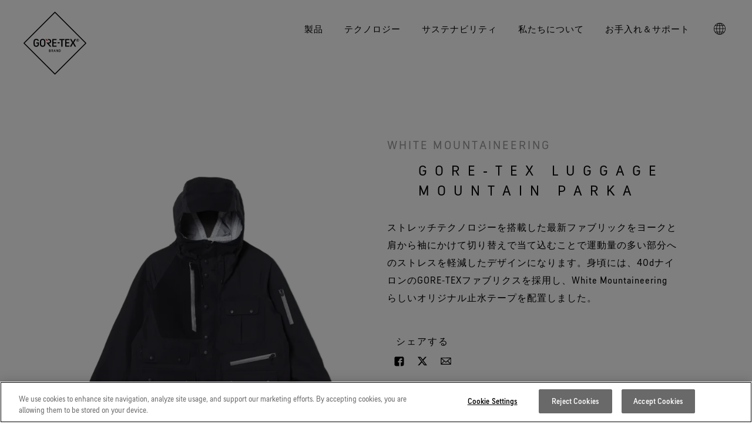

--- FILE ---
content_type: text/html; charset=UTF-8
request_url: https://www.gore-tex.com/jp/outerwear/gore-tex-luggage-mountain-parka
body_size: 54339
content:
<!DOCTYPE html>
<html lang="ja" dir="ltr" prefix="og: https://ogp.me/ns#">
  <head>
    
        <meta charset="utf-8" />
<meta name="description" content="GORE-TEX LUGGAGE MOUNTAIN PARKA は、快適さを追求する最新の GORE-TEX アウターウェア テクノロジーを採用しています。" />
<meta name="robots" content="index" />
<link rel="canonical" href="https://www.gore-tex.com/jp/outerwear/gore-tex-luggage-mountain-parka" />
<meta property="og:url" content="https://www.gore-tex.com/jp/outerwear/gore-tex-luggage-mountain-parka" />
<meta property="og:title" content="GORE-TEX LUGGAGE MOUNTAIN PARKA" />
<meta property="og:image" content="https://www.gore-tex.com/sites/default/files/images/Japan/WM/WM1873209_BLACK.png" />
<meta name="viewport" content="width=device-width, initial-scale=1, maximum-scale=1, user-scalable=0" />
<link rel="alternate" hreflang="ja" href="https://www.gore-tex.com/jp/outerwear/gore-tex-luggage-mountain-parka" />


    <link rel="apple-touch-icon-precomposed" sizes="57x57" href="/themes/custom/goretex_theme/apple-touch-icon-57x57.png" />
    <link rel="apple-touch-icon-precomposed" sizes="114x114" href="/themes/custom/goretex_theme/apple-touch-icon-114x114.png" />
    <link rel="apple-touch-icon-precomposed" sizes="72x72" href="/themes/custom/goretex_theme/apple-touch-icon-72x72.png" />
    <link rel="apple-touch-icon-precomposed" sizes="144x144" href="/themes/custom/goretex_theme/apple-touch-icon-144x144.png" />
    <link rel="apple-touch-icon-precomposed" sizes="60x60" href="/themes/custom/goretex_theme/apple-touch-icon-60x60.png" />
    <link rel="apple-touch-icon-precomposed" sizes="120x120" href="/themes/custom/goretex_theme/apple-touch-icon-120x120.png" />
    <link rel="apple-touch-icon-precomposed" sizes="76x76" href="/themes/custom/goretex_theme/apple-touch-icon-76x76.png" />
    <link rel="apple-touch-icon-precomposed" sizes="152x152" href="/themes/custom/goretex_theme/apple-touch-icon-152x152.png" />
    <link rel="icon" type="image/png" href="/themes/custom/goretex_theme/favicon-196x196.png" sizes="196x196" />
    <link rel="icon" type="image/png" href="/themes/custom/goretex_theme/favicon-96x96.png" sizes="96x96" />
    <link rel="icon" type="image/png" href="/themes/custom/goretex_theme/favicon-32x32.png" sizes="32x32" />
    <link rel="icon" type="image/png" href="/themes/custom/goretex_theme/favicon-16x16.png" sizes="16x16" />
    <link rel="icon" type="image/png" href="/themes/custom/goretex_theme/favicon-128.png" sizes="128x128" />
    <meta name="application-name" content="GORE-TEX"/>
    <meta name="msapplication-TileColor" content="#FFFFFF" />
    <meta name="msapplication-TileImage" content="/themes/custom/goretex_theme/mstile-144x144.png" />
    <meta name="msapplication-square70x70logo" content="/themes/custom/goretex_theme/mstile-70x70.png" />
    <meta name="msapplication-square150x150logo" content="/themes/custom/goretex_theme/mstile-150x150.png" />
    <meta name="msapplication-wide310x150logo" content="/themes/custom/goretex_theme/mstile-310x150.png" />
    <meta name="msapplication-square310x310logo" content="/themes/custom/goretex_theme/mstile-310x310.png" />

    <title>GORE-TEX LUGGAGE MOUNTAIN PARKA | ジャケット | GORE-TEX ブランド</title>
    <link rel="stylesheet" media="all" href="/sites/default/files/css/css__N3aqRF6WzzdhpPQ45CNqUASLZqVCdNcR3e7XEAUGjQ.css?delta=0&amp;language=ja&amp;theme=goretex_theme&amp;include=eJx9jlEOwjAMQy9UtUeqUmpCRbNMTWBwe7Zp4gMQP7b0bMlmHcgn1WtDJh6AYPLEv2jYqOORqUqb8kwMS67aC4135pe1m7hrof4BbWkzRrCnOSQVMoR7w2Jp1yhabx1hQTnrkHR4RN_HY4VT6xZdmf_UBGbrsa98kxdPXFza" />
<link rel="stylesheet" media="all" href="/sites/default/files/css/css_cu02B6VVbXzIk5O2REGu5lyKs4utvdoh7taHvWJXUXg.css?delta=1&amp;language=ja&amp;theme=goretex_theme&amp;include=eJx9jlEOwjAMQy9UtUeqUmpCRbNMTWBwe7Zp4gMQP7b0bMlmHcgn1WtDJh6AYPLEv2jYqOORqUqb8kwMS67aC4135pe1m7hrof4BbWkzRrCnOSQVMoR7w2Jp1yhabx1hQTnrkHR4RN_HY4VT6xZdmf_UBGbrsa98kxdPXFza" />
<link rel="stylesheet" media="all" href="/themes/custom/goretex_theme/dist/default-critical.css?t5xk19" />

    <script src="/themes/custom/goretex_theme/dist/packages/modernizr/modernizr-custom.js?v=3.11.7"></script>

  </head>
  <body>
    
      <div class="dialog-off-canvas-main-canvas" data-off-canvas-main-canvas>
    

<div  id="block-goretexdatalayers" class="block">
  
    
      <script>
var digitalData = {"pageInstanceID":"PRODUCTION|goretex:outerwear:gore-tex-luggage-mountain-parka","page":{"pageInfo":{"pageName":"outerwear:gore-tex-luggage-mountain-parka","pageNameEnglish":"WHITE MOUNTAINEERING GORE-TEX LUGGAGE MOUNTAIN PARKA","language":"jp","locale":"jp_JP","geoRegion":"JP","onsiteSearchTerm":null,"onsiteSearchResults":null},"category":{"primaryCategoryEnglish":"Products","primaryCategory":"outerwear","subCategory1":"gore-tex-luggage-mountain-parka","subCategory2":"","pageType":"product detail","contentType":"product"},"attributes":{"suppressNLPopup":0}},"product":{"productInfo":{"productID":"17631","productName":"GORE-TEX LUGGAGE MOUNTAIN PARKA","manufacturer":"White Mountaineering","gender":"","price":""},"category":{"primaryCategory":"Outerwear Category ","prodType2":"","productRange":null,"fabricTechnology":"","activity1":"Everyday"}}}
</script>
  </div>


<!-- OneTrust Cookies Consent Notice start for www.gore-tex.com -->
<script src="https://cdn.cookielaw.org/scripttemplates/otSDKStub.js"  type="text/javascript" charset="UTF-8" data-domain-script="2d50f79e-4124-4556-a884-a7b21611e644" ></script>
<script type="text/javascript">
function OptanonWrapper() { }
</script>
<!-- OneTrust Cookies Consent Notice end for www.gore-tex.com -->

<script src="https://assets.adobedtm.com/661bedfa7d27/7e46c92d0957/launch-554ac5fcdddd.min.js" async></script>

<script>
function oneTrustToggle() {
   event.preventDefault();
   OneTrust.ToggleInfoDisplay();
}
window.addEventListener('DOMContentLoaded', (event) => {
   const cookieSettingsLink = document.getElementsByClassName("onetrust-infodisplay");
   cookieSettingsLink[0].addEventListener("click", oneTrustToggle);
});
</script>


<div class="layout-container">
    
 <div   data-region="header" class="gtx-new-main-header gtx-new-main-header--cof gtx-new-main-header--dark" data-js-gtx-new-main-header>

  <div class="gtx-new-main-header__wrapper">
    <a class="gtx-new-main-header__logo" href="https://www.gore-tex.com/jp" data-metricslabel="logo" data-metricsevent="nav">
              
<svg
   class="icon icon--white icon--shape"
  title="GORE-TEX Brand"  >
  <title>GORE-TEX Brand</title>    <use xlink:href="#log_brand_white_en"></use>
  </svg>
        
<svg
   class="icon icon--black icon--shape"
  title="GORE-TEX Brand"  >
  <title>GORE-TEX Brand</title>    <use xlink:href="#log_brand_black_en"></use>
  </svg>

        
<svg
   class="icon icon--white icon--text"
  title="GORE-TEX Brand"  >
  <title>GORE-TEX Brand</title>    <use xlink:href="#log_wordmark"></use>
  </svg>
          </a>
           <div class="gtx-new-main-navigation__buttons">
                  <button class="gtx-new-main-navigation__button" aria-controls data-js-toggle-country>
            
<svg
   class="icon"
  title="GORE-TEX Brand"      viewport="0 0 20 20"
    width="20"
    height="20"
  >
  <title>GORE-TEX Brand</title>    <use xlink:href="#country-selector"></use>
  </svg>
          </button>
        
        
        <button class="gtx-new-main-navigation__button" aria-controls data-js-toggle-menu>
          <span></span>
          <span></span>
        </button>
      </div>

      <nav class="gtx-new-main-navigation" aria-expanded="false" data-js-gtx-new-main-navigation>
        <div class="gtx-new-main-navigation__primary">
          <ul>
                                                      <li>
                  <a class="gtx-new-main-navigation__trigger" href="" aria-controls data-menu="primary" data-js-toggle-submenu data-metricsevent="mM" data-metricslabel="製品">製品</a>

                                                                                                                                                                                                                                                                                                                                                      
                    <div class="gtx-new-main-navigation__secondary" aria-expanded="false">
                                                                                              <div class="gtx-new-main-navigation__links">
                            <a class="gtx-new-main-navigation__trigger" href="" data-js-toggle-submenu>Categories</a>
                              <ul>
                            
      <li class="">
        <a
          class=""
          href="https://www.gore-tex.com/jp/outerwear"
          
                              data-metricsevent="mM_page"
          data-metricslabel="製品|Categories|アウターウェア"
                  >
          
          <strong>アウターウェア</strong>
                  </a>
      </li>
                            
      <li class="">
        <a
          class=""
          href="https://www.gore-tex.com/jp/footwear"
          
                              data-metricsevent="mM_page"
          data-metricslabel="製品|Categories|フットウェア"
                  >
          
          <strong>フットウェア</strong>
                  </a>
      </li>
                            
      <li class="">
        <a
          class=""
          href="https://www.gore-tex.com/jp/gloves-accesories"
          
                              data-metricsevent="mM_page"
          data-metricslabel="製品|Categories|グローブ＆アクセサリー"
                  >
          
          <strong>グローブ＆アクセサリー</strong>
                  </a>
      </li>
      </ul>
                          </div>
                                                  <div class="gtx-new-main-navigation__links">
                            <a class="gtx-new-main-navigation__trigger" href="" data-js-toggle-submenu>Made for</a>
                              <ul>
                            
      <li class="">
        <a
          class=""
          href="https://www.gore-tex.com/jp/activity/hiking"
          
                              data-metricsevent="mM_page"
          data-metricslabel="製品|Made for|ハイキング"
                  >
          
          <strong>ハイキング</strong>
                  </a>
      </li>
                            
      <li class="">
        <a
          class=""
          href="https://www.gore-tex.com/jp/activity/running"
          
                              data-metricsevent="mM_page"
          data-metricslabel="製品|Made for|ランニング"
                  >
          
          <strong>ランニング</strong>
                  </a>
      </li>
                            
      <li class="">
        <a
          class=""
          href="https://www.gore-tex.com/jp/activity/skiing-and-snowboarding"
          
                              data-metricsevent="mM_page"
          data-metricslabel="製品|Made for|スキー ＆ スノーボード"
                  >
          
          <strong>スキー ＆ スノーボード</strong>
                  </a>
      </li>
                            
      <li class="">
        <a
          class=""
          href="https://www.gore-tex.com/jp/activity/everyday"
          
                              data-metricsevent="mM_page"
          data-metricslabel="製品|Made for|ライフスタイル"
                  >
          
          <strong>ライフスタイル</strong>
                  </a>
      </li>
                            
      <li class="">
        <a
          class=""
          href="https://www.gore-tex.com/jp/activity"
          
                              data-metricsevent="mM_page"
          data-metricslabel="製品|Made for|&lt;i&gt;全てのアクティビティ&lt;/i&gt;"
                  >
          
          <strong><i>全てのアクティビティ</i></strong>
                  </a>
      </li>
      </ul>
                          </div>
                                                  <div class="gtx-new-main-navigation__links">
                            <a class="gtx-new-main-navigation__trigger" href="" data-js-toggle-submenu>Product Stories</a>
                              <ul>
                            
      <li class="">
        <a
          class=""
          href="https://www.gore-tex.com/jp/lifestyle-products"
          
                              data-metricsevent="mM_page"
          data-metricslabel="製品|Product Stories|ライフスタイル向け&lt;br&gt;GORE-TEX プロダクト"
                  >
          
          <strong>ライフスタイル向け<br>GORE-TEX プロダクト</strong>
                  </a>
      </li>
      </ul>
                          </div>
                                                                                        </div>
                                  </li>
                              <li>
                  <a class="gtx-new-main-navigation__trigger" href="" aria-controls data-menu="primary" data-js-toggle-submenu data-metricsevent="mM" data-metricslabel="テクノロジー">テクノロジー</a>

                                                                                                                                                                                                                                                                                                                                                                                                                                                                                                                                      
                    <div class="gtx-new-main-navigation__secondary" aria-expanded="false">
                                                                                              <div class="gtx-new-main-navigation__links">
                            <a class="gtx-new-main-navigation__trigger" href="" data-js-toggle-submenu>イノベーション＆テスト</a>
                              <ul>
                            
      <li class="">
        <a
          class=""
          href="https://www.gore-tex.com/jp/technology/membrane"
          
                              data-metricsevent="mM_page"
          data-metricslabel="テクノロジー|イノベーション＆テスト|GORE-TEX メンブレン"
                  >
          
          <strong>GORE-TEX メンブレン</strong>
                  </a>
      </li>
                            
      <li class="">
        <a
          class=""
          href="https://www.gore-tex.com/jp/new-products"
          
                              data-metricsevent="mM_page"
          data-metricslabel="テクノロジー|イノベーション＆テスト|次世代GORE-TEXプロダクト"
                  >
          
          <strong>次世代GORE-TEXプロダクト</strong>
                  </a>
      </li>
                            
      <li class="">
        <a
          class=""
          href="/jp/technology/testing#autauea"
          
                              data-metricsevent="mM_page"
          data-metricslabel="テクノロジー|イノベーション＆テスト|徹底した品質管理"
                  >
          
          <strong>徹底した品質管理</strong>
                  </a>
      </li>
                            
      <li class="">
        <a
          class=""
          href="/jp/technology/testing#autauea"
          
                              data-metricsevent="mM_page"
          data-metricslabel="テクノロジー|イノベーション＆テスト|アウターウェア"
                  >
          
          <strong>アウターウェア</strong>
                  </a>
      </li>
                            
      <li class="">
        <a
          class=""
          href="/jp/technology/testing#futsutouea"
          
                              data-metricsevent="mM_page"
          data-metricslabel="テクノロジー|イノベーション＆テスト|フットウェア"
                  >
          
          <strong>フットウェア</strong>
                  </a>
      </li>
                            
      <li class="">
        <a
          class=""
          href="/jp/technology/testing#kurofu"
          
                              data-metricsevent="mM_page"
          data-metricslabel="テクノロジー|イノベーション＆テスト|グローブ"
                  >
          
          <strong>グローブ</strong>
                  </a>
      </li>
                            
      <li class="">
        <a
          class=""
          href="https://www.gore-tex.com/jp/experience/virtual-lab-tour"
          
                              data-metricsevent="mM_page"
          data-metricslabel="テクノロジー|イノベーション＆テスト|バーチャルラボツアー"
                  >
          
          <strong>バーチャルラボツアー</strong>
                  </a>
      </li>
      </ul>
                          </div>
                                                  <div class="gtx-new-main-navigation__links">
                            <a class="gtx-new-main-navigation__trigger" href="" data-js-toggle-submenu>Product Ranges</a>
                              <ul>
                            
      <li class="">
        <a
          class=""
          href="https://www.gore-tex.com/jp/technology/gore-tex-products"
          
                              data-metricsevent="mM_page"
          data-metricslabel="テクノロジー|Product Ranges|GORE-TEX プロダクト"
                  >
          
          <strong>GORE-TEX プロダクト</strong>
                      <span>防水性を必要とするあなたへ</span>
                  </a>
      </li>
                            
      <li class="">
        <a
          class=""
          href="https://www.gore-tex.com/jp/technology/windstopper"
          
                              data-metricsevent="mM_page"
          data-metricslabel="テクノロジー|Product Ranges|WINDSTOPPER® プロダクト by GORE-TEX LABS"
                  >
          
          <strong>WINDSTOPPER® プロダクト by GORE-TEX LABS</strong>
                      <span>快適性を優先するあなたへ</span>
                  </a>
      </li>
      </ul>
                          </div>
                                                  <div class="gtx-new-main-navigation__links">
                            <a class="gtx-new-main-navigation__trigger" href="" data-js-toggle-submenu>Outerwear Technologies</a>
                              <ul>
                            
      <li class="">
        <a
          class=""
          href="https://www.gore-tex.com/jp/technology/gore-tex-products/garments"
          
                              data-metricsevent="mM_page"
          data-metricslabel="テクノロジー|Outerwear Technologies|GORE-TEX ガーメント"
                  >
          
          <strong>GORE-TEX ガーメント</strong>
                  </a>
      </li>
                            
      <li class="">
        <a
          class=""
          href="https://www.gore-tex.com/jp/technology/gore-tex-products/pro"
          
                              data-metricsevent="mM_page"
          data-metricslabel="テクノロジー|Outerwear Technologies|GORE-TEX PRO ガーメント"
                  >
          
          <strong>GORE-TEX PRO ガーメント</strong>
                  </a>
      </li>
                            
      <li class="">
        <a
          class=""
          href="https://www.gore-tex.com/jp/technology/outerwear/windstopper-garments"
          
                              data-metricsevent="mM_page"
          data-metricslabel="テクノロジー|Outerwear Technologies|WINDSTOPPER® プロダクト by GORE-TEX LABS"
                  >
          
          <strong>WINDSTOPPER® プロダクト by GORE-TEX LABS</strong>
                  </a>
      </li>
                            
      <li class="">
        <a
          class=""
          href="https://www.gore-tex.com/jp/technologies/outerwear"
          
                              data-metricsevent="mM_page"
          data-metricslabel="テクノロジー|Outerwear Technologies|&lt;i&gt;全てのアウターウェアテクノロジー&lt;/i&gt;"
                  >
          
          <strong><i>全てのアウターウェアテクノロジー</i></strong>
                  </a>
      </li>
      </ul>
                          </div>
                                                  <div class="gtx-new-main-navigation__links">
                            <a class="gtx-new-main-navigation__trigger" href="" data-js-toggle-submenu>Footwear Technologies</a>
                              <ul>
                            
      <li class="">
        <a
          class=""
          href="https://www.gore-tex.com/jp/technology/gore-tex-products/footwear"
          
                              data-metricsevent="mM_page"
          data-metricslabel="テクノロジー|Footwear Technologies|GORE-TEX フットウェア"
                  >
          
          <strong>GORE-TEX フットウェア</strong>
                  </a>
      </li>
                            
      <li class="">
        <a
          class=""
          href="https://www.gore-tex.com/jp/technology/gore-tex-products/surround"
          
                              data-metricsevent="mM_page"
          data-metricslabel="テクノロジー|Footwear Technologies|GORE-TEX SURROUND® フットウェア"
                  >
          
          <strong>GORE-TEX SURROUND® フットウェア</strong>
                  </a>
      </li>
                            
      <li class="">
        <a
          class=""
          href="https://www.gore-tex.com/jp/technology/gore-tex-products/invisible-fit-footwear"
          
                              data-metricsevent="mM_page"
          data-metricslabel="テクノロジー|Footwear Technologies|GORE-TEX Invisible Fit フットウェア"
                  >
          
          <strong>GORE-TEX Invisible Fit フットウェア</strong>
                  </a>
      </li>
                            
      <li class="">
        <a
          class=""
          href="https://www.gore-tex.com/jp/technologies/footwear"
          
                              data-metricsevent="mM_page"
          data-metricslabel="テクノロジー|Footwear Technologies|&lt;i&gt;全てのフットウェアテクノロジー&lt;/i&gt;"
                  >
          
          <strong><i>全てのフットウェアテクノロジー</i></strong>
                  </a>
      </li>
      </ul>
                          </div>
                                                  <div class="gtx-new-main-navigation__links">
                            <a class="gtx-new-main-navigation__trigger" href="" data-js-toggle-submenu>Gloves Technologies</a>
                              <ul>
                            
      <li class="">
        <a
          class=""
          href="https://www.gore-tex.com/jp/technology/gore-tex-products/gloves"
          
                              data-metricsevent="mM_page"
          data-metricslabel="テクノロジー|Gloves Technologies|GORE-TEX グローブ"
                  >
          
          <strong>GORE-TEX グローブ</strong>
                  </a>
      </li>
                            
      <li class="">
        <a
          class=""
          href="https://www.gore-tex.com/jp/technology/gloves/windstopper-stretch-gloves"
          
                              data-metricsevent="mM_page"
          data-metricslabel="テクノロジー|Gloves Technologies|WINDSTOPPER® ストレッチ グローブ by GORE-TEX LABS"
                  >
          
          <strong>WINDSTOPPER® ストレッチ グローブ by GORE-TEX LABS</strong>
                  </a>
      </li>
                            
      <li class="">
        <a
          class=""
          href="https://www.gore-tex.com/jp/technology/gloves/windstopper-gloves"
          
                              data-metricsevent="mM_page"
          data-metricslabel="テクノロジー|Gloves Technologies|WINDSTOPPER® グローブ by GORE-TEX LABS"
                  >
          
          <strong>WINDSTOPPER® グローブ by GORE-TEX LABS</strong>
                  </a>
      </li>
                            
      <li class="">
        <a
          class=""
          href="https://www.gore-tex.com/jp/technologies/gloves"
          
                              data-metricsevent="mM_page"
          data-metricslabel="テクノロジー|Gloves Technologies|&lt;i&gt;全てのグローブテクノロジー&lt;/i&gt;"
                  >
          
          <strong><i>全てのグローブテクノロジー</i></strong>
                  </a>
      </li>
      </ul>
                          </div>
                                                                                        </div>
                                  </li>
                              <li>
                  <a class="gtx-new-main-navigation__trigger" href="" aria-controls data-menu="primary" data-js-toggle-submenu data-metricsevent="mM" data-metricslabel="サステナビリティ">サステナビリティ</a>

                                                                                                                                                                      
                    <div class="gtx-new-main-navigation__secondary" aria-expanded="false">
                                                                                              <div class="gtx-new-main-navigation__links">
                            <a class="gtx-new-main-navigation__trigger" href="" data-js-toggle-submenu>ゴアのサステナビリティプラットフォーム</a>
                              <ul>
                            
      <li class="">
        <a
          class=""
          href="https://www.gore-tex.com/jp/sustainability"
          
                              data-metricsevent="mM_page"
          data-metricslabel="サステナビリティ|ゴアのサステナビリティプラットフォーム|責任あるパフォーマンス"
                  >
          
          <strong>責任あるパフォーマンス</strong>
                      <span>科学に基づくイノベーションを通じた責任ある行動</span>
                  </a>
      </li>
                            
      <li class="">
        <a
          class=""
          href="https://www.gore-tex.com/jp/sustainability/long-lasting-products"
          
                              data-metricsevent="mM_page"
          data-metricslabel="サステナビリティ|ゴアのサステナビリティプラットフォーム|長持ちするプロダクト"
                  >
          
          <strong>長持ちするプロダクト</strong>
                  </a>
      </li>
                            
      <li class="">
        <a
          class=""
          href="https://www.gore-tex.com/jp/sustainability/science-led-innovation"
          
                              data-metricsevent="mM_page"
          data-metricslabel="サステナビリティ|ゴアのサステナビリティプラットフォーム|科学に基づくイノベーション"
                  >
          
          <strong>科学に基づくイノベーション</strong>
                  </a>
      </li>
                            
      <li class="">
        <a
          class=""
          href="https://www.gore-tex.com/jp/sustainability/caring-beyond"
          
                              data-metricsevent="mM_page"
          data-metricslabel="サステナビリティ|ゴアのサステナビリティプラットフォーム|その先へ"
                  >
          
          <strong>その先へ</strong>
                  </a>
      </li>
      </ul>
                          </div>
                                                                                        </div>
                                  </li>
                              <li>
                  <a class="gtx-new-main-navigation__trigger" href="" aria-controls data-menu="primary" data-js-toggle-submenu data-metricsevent="mM" data-metricslabel="私たちについて">私たちについて</a>

                                                                                                                                                                                                                                                                                                                                                      
                    <div class="gtx-new-main-navigation__secondary" aria-expanded="false">
                                                                                              <div class="gtx-new-main-navigation__links">
                            <a class="gtx-new-main-navigation__trigger" href="" data-js-toggle-submenu>ブランドについて</a>
                              <ul>
                            
      <li class="">
        <a
          class=""
          href="https://www.gore-tex.com/jp/about"
          
                              data-metricsevent="mM_page"
          data-metricslabel="私たちについて|ブランドについて|私たちについて"
                  >
          
          <strong>私たちについて</strong>
                  </a>
      </li>
      </ul>
                          </div>
                                                  <div class="gtx-new-main-navigation__links">
                            <a class="gtx-new-main-navigation__trigger" href="" data-js-toggle-submenu>イベント＆ストーリー</a>
                              <ul>
                            
      <li class="">
        <a
          class=""
          href="https://www.gore-tex.com/jp/articles"
          
                              data-metricsevent="mM_page"
          data-metricslabel="私たちについて|イベント＆ストーリー|コラム"
                  >
          
          <strong>コラム</strong>
                  </a>
      </li>
                            
      <li class="">
        <a
          class=""
          href="https://www.gore-tex.com/jp/breaking-trails"
          
                              data-metricsevent="mM_page"
          data-metricslabel="私たちについて|イベント＆ストーリー|Breaking Trails 動画シリーズ"
                  >
          
          <strong>Breaking Trails 動画シリーズ</strong>
                  </a>
      </li>
      </ul>
                          </div>
                                                  <div class="gtx-new-main-navigation__links">
                            <a class="gtx-new-main-navigation__trigger" href="" data-js-toggle-submenu>パートナーについて</a>
                              <ul>
                            
      <li class="">
        <a
          class=""
          href="https://www.gore-tex.com/jp/about/brands"
          
                              data-metricsevent="mM_page"
          data-metricslabel="私たちについて|パートナーについて|パートナーブランド"
                  >
          
          <strong>パートナーブランド</strong>
                  </a>
      </li>
                            
      <li class="">
        <a
          class=""
          href="https://www.gore-tex.com/jp/about/ambassadors"
          
                              data-metricsevent="mM_page"
          data-metricslabel="私たちについて|パートナーについて|ブランド アンバサダー"
                  >
          
          <strong>ブランド アンバサダー</strong>
                  </a>
      </li>
      </ul>
                          </div>
                                                                                        </div>
                                  </li>
                              <li>
                  <a class="gtx-new-main-navigation__trigger" href="" aria-controls data-menu="primary" data-js-toggle-submenu data-metricsevent="mM" data-metricslabel="お手入れ＆サポート">お手入れ＆サポート</a>

                                                                                                                                                                                                                                                              
                    <div class="gtx-new-main-navigation__secondary" aria-expanded="false">
                                                                                              <div class="gtx-new-main-navigation__links">
                            <a class="gtx-new-main-navigation__trigger" href="" data-js-toggle-submenu>Care &amp; Repair</a>
                              <ul>
                            
      <li class="">
        <a
          class=""
          href="https://www.gore-tex.com/jp/support/care"
          
                              data-metricsevent="mM_page"
          data-metricslabel="お手入れ＆サポート|Care &amp; Repair|お手入れ方法"
                  >
          
          <strong>お手入れ方法</strong>
                  </a>
      </li>
                            
      <li class="">
        <a
          class=""
          href="https://www.gore-tex.com/jp/support/care/dwr"
          
                              data-metricsevent="mM_page"
          data-metricslabel="お手入れ＆サポート|Care &amp; Repair|DWR（耐久撥水）"
                  >
          
          <strong>DWR（耐久撥水）</strong>
                  </a>
      </li>
                            
      <li class="">
        <a
          class=""
          href="https://www.gore-tex.com/jp/support/repairs"
          
                              data-metricsevent="mM_page"
          data-metricslabel="お手入れ＆サポート|Care &amp; Repair|GORE-TEX 修理について"
                  >
          
          <strong>GORE-TEX 修理について</strong>
                  </a>
      </li>
      </ul>
                          </div>
                                                  <div class="gtx-new-main-navigation__links">
                            <a class="gtx-new-main-navigation__trigger" href="" data-js-toggle-submenu>Consumer Service </a>
                              <ul>
                            
      <li class="">
        <a
          class=""
          href="https://www.gore-tex.com/jp/support/contact-us"
          
                              data-metricsevent="mM_page"
          data-metricslabel="お手入れ＆サポート|Consumer Service |お問い合わせ"
                  >
          
          <strong>お問い合わせ</strong>
                  </a>
      </li>
                            
      <li class="">
        <a
          class=""
          href="https://www.gore-tex.com/jp/support/guarantee-and-returns"
          
                              data-metricsevent="mM_page"
          data-metricslabel="お手入れ＆サポート|Consumer Service |保証 ＆ 返品"
                  >
          
          <strong>保証 ＆ 返品</strong>
                  </a>
      </li>
                            
      <li class="">
        <a
          class=""
          href="https://www.gore-tex.com/jp/support/frequently-asked-questions"
          
                              data-metricsevent="mM_page"
          data-metricslabel="お手入れ＆サポート|Consumer Service |よくあるご質問"
                  >
          
          <strong>よくあるご質問</strong>
                  </a>
      </li>
      </ul>
                          </div>
                                                                                        </div>
                                  </li>
                                      
                                      <li class="gtx-new-main-navigation__country">
                <a href class="gtx-new-main-navigation__trigger" aria-controls data-js-toggle-submenu>
                  
<svg
   class="icon"
  title="GORE-TEX Brand"      viewport="0 0 20 20"
    width="20"
    height="20"
  >
  <title>GORE-TEX Brand</title>    <use xlink:href="#country-selector"></use>
  </svg>
                </a>

                <div class="gtx-new-main-navigation__secondary" aria-expanded="false">
                                      <div class="gtx-new-main-navigation__links">
                      <a class="gtx-new-main-navigation__trigger" href="" aria-controls data-js-toggle-submenu>North America</a>

                      <ul aria-expanded="false">
                                                  <li>
                            <a href="https://www.gore-tex.com">
                                                            <strong>United States / Canada (EN)</strong>
                            </a>
                          </li>
                                                  <li>
                            <a href="https://www.gore-tex.com/fr-ca">
                                                            <strong>Canada (FR)</strong>
                            </a>
                          </li>
                                              </ul>
                    </div>
                                      <div class="gtx-new-main-navigation__links">
                      <a class="gtx-new-main-navigation__trigger" href="" aria-controls data-js-toggle-submenu>Europe</a>

                      <ul aria-expanded="false">
                                                  <li>
                            <a href="https://www.gore-tex.com/de">
                                                            <strong>Deutschland</strong>
                            </a>
                          </li>
                                                  <li>
                            <a href="https://www.gore-tex.com/se">
                                                            <strong>Sverige</strong>
                            </a>
                          </li>
                                                  <li>
                            <a href="https://www.gore-tex.com/en_uk">
                                                            <strong>United Kingdom</strong>
                            </a>
                          </li>
                                                  <li>
                            <a href="https://www.gore-tex.com/it">
                                                            <strong>Italia</strong>
                            </a>
                          </li>
                                                  <li>
                            <a href="https://www.gore-tex.com/fr">
                                                            <strong>France</strong>
                            </a>
                          </li>
                                                  <li>
                            <a href="https://www.gore-tex.com/es">
                                                            <strong>España</strong>
                            </a>
                          </li>
                                              </ul>
                    </div>
                                      <div class="gtx-new-main-navigation__links">
                      <a class="gtx-new-main-navigation__trigger" href="" aria-controls data-js-toggle-submenu>Asia Pacific</a>

                      <ul aria-expanded="false">
                                                  <li>
                            <a href="https://www.gore-tex.com.cn">
                                                            <strong>大中华区 – 中国 </strong>
                            </a>
                          </li>
                                                  <li>
                            <a href="https://www.gore-tex.com/kr">
                                                            <strong>대한민국</strong>
                            </a>
                          </li>
                                                  <li>
                            <a href="https://www.gore-tex.com/jp/outerwear/gore-tex-luggage-mountain-parka">
                                                            <strong>日本</strong>
                            </a>
                          </li>
                                                  <li>
                            <a href="https://www.gore-tex.com/zh">
                                                            <strong>大中華區–台灣/香港</strong>
                            </a>
                          </li>
                                                  <li>
                            <a href="https://www.gore-tex.com/en_au">
                                                            <strong>Australia / New Zealand</strong>
                            </a>
                          </li>
                                              </ul>
                    </div>
                                  </div>
              </li>
                        
                                    
          </ul>
        </div>
      </nav>

              
<form  class="gtx-search-form gtx-search-form--light" action="https://www.gore-tex.com/jp/search/all" data-api="https://www.gore-tex.com/jp/search/autocomplete">
  <fieldset class="gtx-search-form__box">
    <input type="text" name="q" value="" autocomplete="off" placeholder="キーワードで検索" data-js="query">

    <button type="submit" name="submit" disabled="disabled" data-js="submit">
      <span>検索</span>
      
<svg
   class="icon"
    >
      <use xlink:href="#arrow-right"></use>
  </svg>
    </button>
  </fieldset>

  <div class="gtx-search-form__suggestions" data-js="suggestions">
    <ul></ul>
  </div>
</form>

            </div>

  <div class="gtx-new-main-header__overlay" data-js-overlay>
    <button class="gtx-new-main-header__overlay_close" data-js-overlay-close="">
      <span class="gtx-new-main-header__overlay_close__ico"></span>
    </button>
  </div>
</div>

<div data-drupal-messages-fallback class="hidden"></div>


  

  

  <main role="main" class="main">

    <div class="main-content">
        

<div  id="block-goretex-theme-content" class="block">
  
    
      
<article  class="node">

    

        
<section  class="gtx-product-detail" data-js-product-detail>

  <div class="gtx-product-detail__content">

        <header class="gtx-product-detail__header gtx-product-detail__header--mobile">
      
<div  class="gtx-heading"
    >
      <div class="gtx-heading__supertitle">
      

<h3  class="h3">
  White Mountaineering
</h3>

    </div>
  
  
      <div class="gtx-heading__title">
      

<h1  class="h1">
  GORE-TEX LUGGAGE MOUNTAIN PARKA
</h1>

    </div>
  
  
  </div>
    </header>


  <div class="gtx-product-detail__main">
    

            
<div  class="gtx-image-gallery gtx-image-gallery--1"
  data-js-image-gallery>
  <div class="gtx-image-gallery__body">

    
    

<h2  class="gtx-image-gallery__body__title">
  
</h2>

    

    <div class="gtx-image-gallery__body__sliders-wrap">

      <div class="swiper-container gallery-top">
                          <div class="swiper-wrapper">
            
  
<div class="swiper-slide">
  
    <picture class="gtx-image__image">
        <source srcset="
      /sites/default/files/styles/product_gallery_no_crop/public/images/Japan/WM/WM1873209_BLACK.png.webp,
      /sites/default/files/styles/product_gallery_2x_no_crop/public/images/Japan/WM/WM1873209_BLACK.png.webp" media="(min-width: 1099px)">
    <source srcset="
      /sites/default/files/styles/product_gallery_no_crop/public/images/Japan/WM/WM1873209_BLACK.png.webp,
      /sites/default/files/styles/product_gallery_2x_no_crop/public/images/Japan/WM/WM1873209_BLACK.png.webp" media="(min-width: 739px)">
    <source srcset="
      /sites/default/files/styles/product_gallery_no_crop/public/images/Japan/WM/WM1873209_BLACK.png.webp,
      /sites/default/files/styles/product_gallery_2x_no_crop/public/images/Japan/WM/WM1873209_BLACK.png.webp" media="(min-width: 0px)">
    <img srcset="
      /sites/default/files/styles/product_gallery_no_crop/public/images/Japan/WM/WM1873209_BLACK.png.webp,
      /sites/default/files/styles/product_gallery_2x_no_crop/public/images/Japan/WM/WM1873209_BLACK.png.webp" alt=""  loading="lazy" data-object-fit="cover" data-object-position="top left">
  </picture>
    
</div>

          </div>
        
                
        <div class="swiper-scrollbar"></div>
      </div>

              <div class="swiper-container gallery-thumbs">
          <div class="swiper-wrapper">
                          <div class="swiper-slide" style="background-image:url(/sites/default/files/styles/gallery_thumbnail/public/images/Japan/WM/WM1873209_BLACK.png)" data-metricsevent="carousel"
                   data-metricslabel="Thumb / WM1873209_BLACK.png"></div>
                      </div>
          <div class="swiper-buttons">
            <div class="swiper-button-next swiper-button-white" data-metricsevent="carousel"
                 data-metricslabel="next"></div>
            <div class="swiper-button-prev swiper-button-white" data-metricsevent="carousel"
                 data-metricslabel="prev"></div>
          </div>
        </div>
      
    </div>     
  </div>
</div>

    <div class="gtx-product-detail__content">

            <header class="gtx-product-detail__header gtx-product-detail__header--desktop">
        
<div  class="gtx-heading"
    >
      <div class="gtx-heading__supertitle">
      

<h3  class="h3">
  White Mountaineering
</h3>

    </div>
  
  
      <div class="gtx-heading__title">
      

<h1  class="h1">
  GORE-TEX LUGGAGE MOUNTAIN PARKA
</h1>

    </div>
  
  
  </div>
      </header>


      <p class="gtx-product-detail__description"><p>ストレッチテクノロジーを搭載した最新ファブリックをヨークと肩から袖にかけて切り替えで当て込むことで運動量の多い部分へのストレスを軽減したデザインになります。身頃には、40dナイロンのGORE-TEXファブリクスを採用し、White Mountaineeringらしいオリジナル止水テープを配置しました。</p>
</p>
            <footer class="gtx-product-detail__footer">
      
        <section  class="gtx-social-share"

  >

  <div class="gtx-social-share__label">
          シェアする
      </div>
  <ul class="gtx-social-share__list">

    
    <li class="gtx-social-share__list__item">
      <a href="//www.facebook.com/sharer/sharer.php?u=https://www.gore-tex.com/jp/outerwear/gore-tex-luggage-mountain-parka"
        class="js-share-facebook"

                              target="_blank"
                                        data-metricsevent="prodfacebook"
                        >

        
<svg
   class="icon"
  title="GORE-TEX LUGGAGE MOUNTAIN PARKA"  >
  <title>GORE-TEX LUGGAGE MOUNTAIN PARKA</title>    <use xlink:href="#social-facebook"></use>
  </svg>

      </a>
    </li>
    
    <li class="gtx-social-share__list__item">
      <a href="//twitter.com/intent/tweet/?text=GORE-TEX LUGGAGE MOUNTAIN PARKA&amp;amp;url=https://www.gore-tex.com/jp/outerwear/gore-tex-luggage-mountain-parka"
        class="js-share-twitter"

                              target="_blank"
                        >

        
<svg
   class="icon"
  title="GORE-TEX LUGGAGE MOUNTAIN PARKA"  >
  <title>GORE-TEX LUGGAGE MOUNTAIN PARKA</title>    <use xlink:href="#social-x"></use>
  </svg>

      </a>
    </li>
    
    <li class="gtx-social-share__list__item">
      <a href="mailto:?subject=GORE-TEX LUGGAGE MOUNTAIN PARKA&amp;body=https://www.gore-tex.com/jp/outerwear/gore-tex-luggage-mountain-parka"
        class=""

                              data-metricsevent="prodemail"
                        >

        
<svg
   class="icon"
  title="GORE-TEX LUGGAGE MOUNTAIN PARKA"  >
  <title>GORE-TEX LUGGAGE MOUNTAIN PARKA</title>    <use xlink:href="#social-mail"></use>
  </svg>

      </a>
    </li>
      </ul>
</section>
      </footer>
          </div>
  </div>

  </section>

      
<div  class="gtx-info-box-container--carousel gtx-info-box-container--carousel___items"

    data-js-carousel-info-box
  data-js-inview="false">

        <div class="gtx-info-box-container__heading">
          
<div  class="gtx-heading gtx-heading--center"
    data-js-inview="false">
  
  
      <div class="gtx-heading__title">
      

<div  class="xxl-heading xxl-heading--center">
  Core Benefits
</div>

    </div>
  
  
  </div>
        </div>



  <!-- Slider main container -->
  <div class="swiper-container">
      <!-- Additional required wrapper -->
      <div class="swiper-wrapper">
          <!-- Slides -->
                    

                </div>
      <div class="swiper-scrollbar"></div>
  </div>

  <div class="swiper-button-prev"></div>
  <div class="swiper-button-next"></div>
</div>

    
  
  

<div  class="gtx-technology-item gtx-technology-item--textleft"

  >
  <div class="gtx-technology-item__main">
    <picture class="gtx-technology-item__picture">
                  <source srcset="/sites/default/files/styles/technology_item/public/images/US/technology/GTKYD/img_COF_GT_FTW_INV_OUT_TRN_La%20Sportiva_trail_male_GORE_050-HR-Large-min.jpeg.webp" media="(min-width: 1099px)">
      <source srcset="/sites/default/files/styles/technology_item/public/images/US/technology/GTKYD/img_COF_GT_FTW_INV_OUT_TRN_La%20Sportiva_trail_male_GORE_050-HR-Large-min.jpeg.webp" media="(min-width: 739px)">
      <source srcset="/sites/default/files/styles/technology_item/public/images/US/technology/GTKYD/img_COF_GT_FTW_INV_OUT_TRN_La%20Sportiva_trail_male_GORE_050-HR-Large-min.jpeg.webp" media="(min-width: 0px)">
      <img  loading="lazy" srcset="/sites/default/files/styles/technology_item/public/images/US/technology/GTKYD/img_COF_GT_FTW_INV_OUT_TRN_La%20Sportiva_trail_male_GORE_050-HR-Large-min.jpeg.webp" alt="" data-object-fit="cover">
    </picture>
    <div class="gtx-technology-item__body">

              <div class="gtx-technology-item__body__title">
          

<h2  loading="lazy" class="h1">
  GORE-TEX ガーメント
</h2>

        </div>
        
      
              <div class="gtx-technology-item__body__text">
          
<p  class="paragraph">
      確かな快適さと防護性<br/> アウトドア＆ライフスタイルに最適
  </p>
        </div>
      
              <div class="gtx-technology-item__body__cta">
          
<a
   class="button"

  
            href="https://www.gore-tex.com/jp/technology/gore-tex-products/garments"
                data-metricsevent="button"
                data-metricslabel="詳細はこちら"
      >
      
        
    詳細はこちら
  </a>
        </div>
          </div>
  </div>
</div>





</article>

  


<div
   class="gtx-pop-up"
            data-pop-up-status="0"
                data-pop-up-timer="2000"
      >
  <div class="gtx-pop-up__main">
    <button type="button" class="gtx-pop-up__close" aria-label="閉じる" data-js-popup-close></button>

    <div class="gtx-pop-up__main--diamond">
      <div class="gtx-pop-up__main--diamond-svg">
        <svg viewBox="0 0 100 100" data-object-fit="cover">
          <polygon id="e1_polygon" points="0 0, 100 100, 100 0" />
        </svg>
      </div>
      <div class="gtx-pop-up__main--diamond-svg--eleven">
        <svg viewBox="0 0 100 100" data-object-fit="cover">
          <polygon id="e1_polygon" points="0,-30 100,150 100,-30" />
        </svg>
      </div>
    </div>

    <picture class="gtx-pop-up__main--image">
            <source srcset="
        ,
        " media="(min-width: 981px)">
      <source srcset="
        ,
        " media="(min-width: 740px)">
      <source srcset="
        ,
        " media="(min-width: 0px)">
      <img  loading="lazy" src="">
    </picture>

    <div class="gtx-pop-up__content">
      <div class="gtx-pop-up__content-wrapper">
        <div class="gtx-pop-up__title">
                      
<div  loading="lazy" class="gtx-heading gtx-heading--center"
    >
  
  
      <div class="gtx-heading__title">
      

<h3  class="h3 h3--center">
  Gore-tex Newsletter
</h3>

    </div>
  
  
  </div>
                  </div>

        <div  class="gtx-newsletter-signup gtx-newsletter-signup--overlay gtx-newsletter-signup--dark gtx-newsletter-signup--popup"

        data-js-newsletter-signup-focus="false">

  <div class="gtx-newsletter-signup__body">

    <div class="gtx-form-newsletter"

    
    data-js-form-newsletter>

  <form class="webform-submission-form webform-submission-add-form webform-submission-newsletter-form webform-submission-newsletter-add-form webform-submission-newsletter-node-17631-form webform-submission-newsletter-node-17631-add-form js-webform-details-toggle webform-details-toggle form" data-drupal-selector="webform-submission-newsletter-node-17631-add-form" #view="blog_popin" action="https://cl.exct.net/DEManager.aspx" method="post" id="webform-submission-newsletter-node-17631-add-form" accept-charset="UTF-8">
    
    
<div  data-drupal-selector="webform-submission-newsletter-node-17631-add-form" #view="blog_popin" class="gtx-heading gtx-heading--left gtx-heading--textblack webform-submission-form webform-submission-add-form webform-submission-newsletter-form webform-submission-newsletter-add-form webform-submission-newsletter-node-17631-form webform-submission-newsletter-node-17631-add-form js-webform-details-toggle webform-details-toggle"
    >
  
  
      <div class="gtx-heading__title">
      

<h2  class="h1 h1--left h1--textblack">
  ニュースレターに登録しましょう
</h2>

    </div>
  
  
  </div>

<div class="form__blog-wrapper">
  
<div  class="gtx-heading gtx-heading--left gtx-heading--textblack"
    >
  
  
  
      <div class="gtx-heading__subtitle">
      

<div  class="xxs-heading xxs-heading--left xxs-heading--textblack">
  製品情報やイベント、ストーリーなど、あなたのアドベンチャーの扉を広げ、<span class='gtx-nbs'>GORE-TEX</span> ブランドをさらに身近に感じていただけるような情報をお届けします。
</div>

    </div>
  
  </div>

  <div class="fieldset fieldset--email">
    <input #view="blog_popin" type="email" id="edit-email" name="Email" value="" size="60" maxlength="254" placeholder="メールアドレス" class="form-email required form-item__textfield" required="required" aria-required="true" />


  </div>

  <div class="fieldset fieldset--submit">
    <input class="webform-button--submit button--alt button--disabled button button--primary js-form-submit form-submit no-margin-left form-item__textfield" data-metricsevent="body" data-metricslabel="signup" data-drupal-selector="edit-actions-submit" data-metricssection="pop-in" type="submit" id="edit-actions-submit" name="op" value="Submit" />

  </div>

  <div class="form__footer">
    <div class="js-form-item form-item js-form-type-checkbox form-item-privacy js-form-item-privacy form-no-label hide-field">
      <label for="edit-privacy" class="visually-hidden js-form-required form-required form-item__label" style="display: none"> 設定した内容に応じて、関連するマーケティングコミュニケーションを GORE-TEX ブランドが上記メールアドレスに送信することを許可します。また、いつでもこのコミュニケーションの配信を停止することができることを理解しています。詳細は<a data-metricsevent="link" data-metricslabel="Privacy Notice" target="_blank" href="https://www.gore.co.jp/privacy">プライバシーポリシー</a>で確認します</label>
        <div class="form-item--checkbox__item">
  <label for="edit-privacy">
    <input data-drupal-selector="edit-privacy" type="checkbox" id="edit-privacy" name="privacy" value="1" class="form-checkbox required" required="required" aria-required="true" />
      <div class="custom-check">
        
<svg
   data-drupal-selector="edit-privacy" type="checkbox" id="edit-privacy" name="privacy" value="1" required="required" aria-required="true" class="icon form-checkbox required"
    >
      <use xlink:href="#check-mark"></use>
  </svg>
      </div>
      <div class="labeltxt"> 設定した内容に応じて、関連するマーケティングコミュニケーションを GORE-TEX ブランドが上記メールアドレスに送信することを許可します。また、いつでもこのコミュニケーションの配信を停止することができることを理解しています。詳細は<a data-metricsevent="link" data-metricslabel="Privacy Notice" target="_blank" href="https://www.gore.co.jp/privacy">プライバシーポリシー</a>で確認します</div>
  </label>
</div>

        </div>

  </div>
</div>

<input data-drupal-selector="edit-clientid" type="hidden" name="_clientID" value="10971912" class="form-item__textfield" />

<input data-drupal-selector="edit-deexternalkey" type="hidden" name="_deExternalKey" value="10B88237-E081-45A1-8D82-DE3D35AE474F" class="form-item__textfield" />

<input data-drupal-selector="edit-action" type="hidden" name="_action" value="add/update" class="form-item__textfield" />

<input data-drupal-selector="edit-returnxml" type="hidden" name="_returnXML" value="0" class="form-item__textfield" />

<input data-drupal-selector="edit-cof" type="hidden" name="COF" value="true" class="form-item__textfield" />

<input data-drupal-selector="edit-country" type="hidden" name="Country" value="JP" class="form-item__textfield" />

<input data-drupal-selector="edit-preflanguage" type="hidden" name="PrefLanguage" value="Japanese" class="form-item__textfield" />

<input data-drupal-selector="edit-sourcepageid" type="hidden" name="SourcePageId" value="17631" class="form-item__textfield" />

<input data-drupal-selector="edit-successurl" type="hidden" name="_successURL" value="https://www.gore-tex.com/jp/email/thank-you" class="form-item__textfield" />

<input data-drupal-selector="edit-errorurl" type="hidden" name="_errorURL" value="https://www.gore-tex.com/jp/email/error" class="form-item__textfield" />

<input data-drupal-selector="edit-cofemailoptin" type="hidden" name="COFEmailOptIn" value="true" class="form-item__textfield" />







    
  </form>
</div>


  </div>

</div>

      </div>
    </div>
  </div>
</div>

  </div>


<div  id="block-modalblock" class="block">
  
    
      <div class="modal_reject reject-cookie-modal">
  <a class="modal_reject__close" data-modal_reject-close href="#">
    <svg version="1.1" id="Layer_1" xmlns="http://www.w3.org/2000/svg" xmlns:xlink="http://www.w3.org/1999/xlink" x="0px" y="0px" width="20px" height="20px" viewBox="-390.5 296.5 20 20" enable-background="new -390.5 296.5 20 20" xml:space="preserve"><polygon fill="#ffffff" points="-373,300.4 -374.4,299 -380.5,305.1 -386.6,299 -388,300.4 -381.9,306.5 -388,312.6 -386.6,314  -380.5,307.9 -374.4,314 -373,312.6 -379.1,306.5 "></polygon></svg>
  </a>
  <div class="modal__body spacing-one-and-half">
    <div class="spacing disclaimer">
        <p>Residents of some states have the right to opt-out of the “sharing” or “selling” of their personal information. Gore does not "sell" the personal information of website users. Gore may "share" the personal information of website users, as standard advertising practice meant to offer you a more personalized service.</p>
        <p>If you want to opt-out from Gore “sharing” your personal information, click on Opt-Out of Sharing to turn off the targeting cookies that we share with our advertising partners in order to provide you with personalized information. Disabling sharing will stop the use of cookies to targeted advertising but you may still see generic Gore ads.</p>
        <p>Please note that your exercising of the rights outlined will have no adverse effect on the price and quality of our goods or services.</p>
        <div class="spacing-one-and-half"></div>
        <a class="button test_regreats">Opt-Out of Sharing</a>
    </div>
    <div class="spacing acknowledgement hide_text">
       <p><strong>You Have Successfully Opted Out of the Sharing of Your Personal Information</strong> </p>
       <p><strong>Please note that if you clear your cookies and then use another device or browser, etc. your opt-out status is not transferred to the new device or browser. </strong></p>
    </div>
  </div>
</div>
  </div>


    </div>
  </main>

  
              


<div  class="gtx-main-footer gtx-main-footer--no-nl">
    <div class="gtx-main-footer__section gtx-main-footer__section--country">
    <div  class="gtx-menu-country">
  <div class="gtx-menu-country__title">お住まいの地域</div>

  <a href="https://www.gore-tex.com/jp/location-selector" class="gtx-menu-country__link" data-metricsevent="country-selector-component" data-metricslabel="日本">
            <span class="gtx-menu-country__link__label">日本</span>
  </a>
</div>
  </div>
  
    <div class="gtx-main-footer__grid">
    <div class="gtx-main-footer__grid__column gtx-main-footer__grid__column--related">

            <div class="gtx-main-footer__grid">
        <div class="gtx-main-footer__section gtx-main-footer__section--related">
            <div  class="gtx-menu-related"
  data-js-footer-accordion="close">

  <div class="gtx-menu-related__title" data-js-footer-accordion-trigger>こちらもご覧ください:</div>

  <div class="gtx-menu-related__list" data-js-footer-accordion-content>


    
    <a href="https://www.goretexprofessional.com/jp" class="gtx-menu-related__item" data-metricsevent="link" data-metricslabel="Goretexprofessional.com">
      <strong class="gtx-menu-related__item__title">Goretexprofessional.com</strong>
      <span class="gtx-menu-related__item__desc">優れた防護性と快適性を提供するプロフェッショナル向けの高度なテクニカルファブリクスソリューション。</span>
    </a>

    
    <a href="https://www.gore.co.jp" class="gtx-menu-related__item" data-metricsevent="link" data-metricslabel="Gore.co.jp">
      <strong class="gtx-menu-related__item__title">Gore.co.jp</strong>
      <span class="gtx-menu-related__item__desc">ゴアは、生命科学や航空宇宙など、あらゆる分野で革新に取り組んでいます。</span>
    </a>

    
  </div>
</div>


        </div>
      </div>

    </div>

    
    <div class="gtx-main-footer__grid__column gtx-main-footer__grid__column--social-about">

            <div class="gtx-main-footer__grid">
                <div class="gtx-main-footer__section gtx-main-footer__section--socials">
            <div  data-region="footer" class="gtx-menu-socials">
  <div class="gtx-menu-socials__title">フォロー</div>

  <div class="gtx-menu-socials__list">

    
    <a href="https://www.facebook.com/GORETEXjp" class="gtx-menu-socials__item" data-metricslabel="social-facebook" data-metricsevent="socialshare">
      <span class="gtx-menu-socials__item__title">Facebook</span>
      <span class="gtx-menu-socials__item__icon">
        
<svg
   class="icon"
  title="GORE-TEX Brand"      viewport="0 0 25 25"
    width="25"
    height="25"
  >
  <title>GORE-TEX Brand</title>    <use xlink:href="#social-facebook"></use>
  </svg>
      </span>
    </a>

    
    <a href="https://www.instagram.com/goretexjp" class="gtx-menu-socials__item" data-metricslabel="social-instagram" data-metricsevent="socialshare">
      <span class="gtx-menu-socials__item__title">Instagram</span>
      <span class="gtx-menu-socials__item__icon">
        
<svg
   class="icon"
  title="GORE-TEX Brand"      viewport="0 0 25 25"
    width="25"
    height="25"
  >
  <title>GORE-TEX Brand</title>    <use xlink:href="#social-instagram"></use>
  </svg>
      </span>
    </a>

    
    <a href="https://twitter.com/GORETEXjp" class="gtx-menu-socials__item" data-metricslabel="social-twitter" data-metricsevent="socialshare">
      <span class="gtx-menu-socials__item__title">Twitter</span>
      <span class="gtx-menu-socials__item__icon">
        
<svg
   class="icon"
  title="GORE-TEX Brand"      viewport="0 0 25 25"
    width="25"
    height="25"
  >
  <title>GORE-TEX Brand</title>    <use xlink:href="#social-twitter"></use>
  </svg>
      </span>
    </a>

    
    <a href="https://www.youtube.com/c/GORETEXBrandJapan" class="gtx-menu-socials__item" data-metricslabel="social-youtube" data-metricsevent="socialshare">
      <span class="gtx-menu-socials__item__title">YouTube</span>
      <span class="gtx-menu-socials__item__icon">
        
<svg
   class="icon"
  title="GORE-TEX Brand"      viewport="0 0 25 25"
    width="25"
    height="25"
  >
  <title>GORE-TEX Brand</title>    <use xlink:href="#social-youtube"></use>
  </svg>
      </span>
    </a>

    
  </div>
</div>


        </div>
        
                <div class="gtx-main-footer__section gtx-main-footer__section--about">
            <div  class="gtx-menu-about"
  data-js-footer-accordion="close">

  <div class="gtx-menu-about__title" data-js-footer-accordion-trigger>関連ページ</div>

  <div class="gtx-menu-about__list" data-js-footer-accordion-content>

    
    <a href="https://www.gore-tex.com/jp/support/contact-us" class="gtx-menu-about__item " data-metricsevent="link" data-metricslabel="お問い合わせ">
      <span class="gtx-menu-about__item__title">お問い合わせ</span>
    </a>

    
    <a href="https://www.gore-tex.com/jp/about/history" class="gtx-menu-about__item " data-metricsevent="link" data-metricslabel="ヒストリー">
      <span class="gtx-menu-about__item__title">ヒストリー</span>
    </a>

    
    <a href="https://www.gore-tex.com/jp/sustainability" class="gtx-menu-about__item " data-metricsevent="link" data-metricslabel="サステナビリティ">
      <span class="gtx-menu-about__item__title">サステナビリティ</span>
    </a>

    
    <a href="https://www.gore-tex.com/pfcgoal" class="gtx-menu-about__item " data-metricsevent="link" data-metricslabel="Archive: PFC Goal">
      <span class="gtx-menu-about__item__title">Archive: PFC Goal</span>
    </a>

    
    <a href="https://www.gore.co.jp/about" class="gtx-menu-about__item " data-metricsevent="link" data-metricslabel="企業情報">
      <span class="gtx-menu-about__item__title">企業情報</span>
    </a>

    
    <a href="https://www.gore.co.jp/careers" class="gtx-menu-about__item " data-metricsevent="link" data-metricslabel="採用情報">
      <span class="gtx-menu-about__item__title">採用情報</span>
    </a>

    
  </div>
</div>


        </div>
              </div>
    </div>

    <div class="gtx-main-footer__grid__column gtx-main-footer__grid__column--legal">
      <div class="gtx-main-footer__section gtx-main-footer__section--legal">
          <div  data-region="footer" class="gtx-menu-legal"
  data-js-footer-accordion="close">

  <div class="gtx-menu-legal__title" data-js-footer-accordion-trigger>Legal</div>

  <div class="gtx-menu-legal__list" data-js-footer-accordion-content>
    <div class="gtx-menu-legal__list-wrapper">
                              <a href="https://www.gore.co.jp/privacy" class="gtx-menu-legal__item " data-metricsevent="link"
           data-metricslabel="プライバシー通知">
          <span class="gtx-menu-legal__item__title">プライバシー通知</span>
        </a>

                              <a href="https://www.gore.co.jp/terms-of-use" class="gtx-menu-legal__item " data-metricsevent="link"
           data-metricslabel="ご利用規約">
          <span class="gtx-menu-legal__item__title">ご利用規約</span>
        </a>

                              <a href="" class="gtx-menu-legal__item onetrust-infodisplay" data-metricsevent="link"
           data-metricslabel="クッキー(Cookie) の設定">
          <span class="gtx-menu-legal__item__title">クッキー(Cookie) の設定</span>
        </a>

                              <a href="https://corsearch.com/report-a-fake/gore-tex/" class="gtx-menu-legal__item " data-metricsevent="link"
           data-metricslabel="偽物を報告する">
          <span class="gtx-menu-legal__item__title">偽物を報告する</span>
        </a>

          </div>
    <div class="flex-container">
            <div class="gtx-menu-legal__logo-footer">
                      </div>
    </div>
  </div>
</div>


      </div>
    </div>
  </div>

</div>
    
    <footer class="footer">
  

<div  id="block-goretexlanguagedetectionmodal" class="block">
  
    
      
  </div>

</footer>

  
  <div
   class="gtx-modal"
    data-js-modal
  data-js-inview="false"
  data-js-open="false"
>
  <button class="gtx-modal--close">閉じる</button>

  <div class="gtx-modal--content">
    
  </div>
</div>
</div>
<div class="svgroot">
<svg xmlns="http://www.w3.org/2000/svg" xmlns:xlink="http://www.w3.org/1999/xlink"><symbol viewBox="0 0 126 84.61" id="DE" xmlns="http://www.w3.org/2000/svg"><path d="M0 0h126v84H0z" fill="#d80027"/><path d="M0 0h126v28H0z" fill="#262626"/><path d="M0 56h126v28H0z" fill="#ffda44"/></symbol><symbol viewBox="0 0 268 178" id="DE-big" xmlns="http://www.w3.org/2000/svg"><defs><path id="abb" d="M0 58.649h268v62H0z"/><filter x="-.6%" y="-2.4%" width="101.1%" height="104.8%" filterUnits="objectBoundingBox" id="aba"><feMorphology radius=".5" operator="dilate" in="SourceAlpha" result="shadowSpreadOuter1"/><feOffset in="shadowSpreadOuter1" result="shadowOffsetOuter1"/><feColorMatrix values="0 0 0 0 0 0 0 0 0 0 0 0 0 0 0 0 0 0 0.06 0" in="shadowOffsetOuter1"/></filter></defs><g fill="none" fill-rule="evenodd"><use fill="#000" filter="url(#aba)" xlink:href="#abb"/><use fill="#DC4537" xlink:href="#abb"/><path fill="#262626" d="M0 0h268v59.016H0z"/><path fill="#FFD521" d="M0 118.984h268V178H0z"/></g></symbol><symbol viewBox="0 0 126 84.61" id="EN" xmlns="http://www.w3.org/2000/svg"><path d="M.5 0H126v84.61H.5z" fill="#f0f0f0"/><path d="M.5 10.58H126v10.58H.5zm0 21.15H126v10.58H.5zm0 21.15H126v10.58H.5zm0 21.15H126v10.58H.5z" fill="#d80027"/><path d="M.5 0h62.75v42.3H.5z" fill="#2e52b2"/><path d="M24.97 16.72l-1.01 3.14h-3.27l2.64 1.95-1.01 3.14 2.65-1.94 2.64 1.94-1.01-3.14 2.65-1.95h-3.27zm1.01 14.49l-1.01-3.14-1.01 3.14h-3.27l2.64 1.94-1.01 3.15 2.65-1.95 2.64 1.95-1.01-3.15 2.65-1.94zm-13.82 0l-1.01-3.14-1.01 3.14H6.87l2.65 1.94-1.01 3.15 2.64-1.95 2.65 1.95-1.01-3.15 2.64-1.94zm-1.01-14.49l-1.01 3.14H6.87l2.65 1.95-1.01 3.14 2.64-1.94 2.65 1.94-1.01-3.14 2.64-1.95h-3.27zM24.97 5.38l-1.01 3.14h-3.27l2.64 1.94-1.01 3.15 2.65-1.95 2.64 1.95-1.01-3.15 2.65-1.94h-3.27zm-13.82 0l-1.01 3.14H6.87l2.65 1.94-1.01 3.15 2.64-1.95 2.65 1.95-1.01-3.15 2.64-1.94h-3.27zm27.63 11.34l-1.01 3.14H34.5l2.65 1.95-1.01 3.14 2.64-1.94 2.65 1.94-1.01-3.14 2.64-1.95h-3.27zm1.01 14.49l-1.01-3.14-1.01 3.14H34.5l2.65 1.94-1.01 3.15 2.64-1.95 2.65 1.95-1.01-3.15 2.64-1.94zm13.82 0l-1.01-3.14-1.01 3.14h-3.27l2.64 1.94-1.01 3.15 2.65-1.95 2.64 1.95-1.01-3.15 2.65-1.94zM52.6 16.72l-1.01 3.14h-3.27l2.64 1.95-1.01 3.14 2.65-1.94 2.64 1.94-1.01-3.14 2.65-1.95h-3.27zM38.78 5.38l-1.01 3.14H34.5l2.65 1.94-1.01 3.15 2.64-1.95 2.65 1.95-1.01-3.15 2.64-1.94h-3.27zm13.82 0l-1.01 3.14h-3.27l2.64 1.94-1.01 3.15 2.65-1.95 2.64 1.95-1.01-3.15 2.65-1.94h-3.27z" fill="#f0f0f0"/></symbol><symbol viewBox="0 0 126 84.61" id="EN-AU" xmlns="http://www.w3.org/2000/svg"><path d="M.17.02h125.67v84.59H.17z" fill="#0052b4"/><path d="M55 41.91l.2-.22zM46.61 52.2l2.69 5.63 6.07-1.41-2.72 5.61 4.89 3.88-6.09 1.37.02 6.23-4.86-3.9-4.87 3.9.02-6.23-6.08-1.37 4.89-3.88-2.73-5.61 6.08 1.41zm48.56 6.99l1.28 2.68 2.9-.67-1.3 2.68 2.33 1.84-2.9.66.01 2.97-2.32-1.86-2.32 1.86.01-2.97-2.9-.66 2.33-1.84-1.3-2.68 2.9.67zM83.24 30.73l1.28 2.68 2.9-.67-1.3 2.68 2.33 1.85-2.9.65.01 2.98-2.32-1.87-2.32 1.87.01-2.98-2.9-.65 2.33-1.85-1.3-2.68 2.89.67zm11.93-16.26l1.28 2.68 2.9-.67-1.3 2.68 2.33 1.85-2.9.65.01 2.97-2.32-1.86-2.32 1.86.01-2.97-2.9-.65 2.33-1.85-1.3-2.68 2.9.67zm10.43 12.2l1.28 2.68 2.9-.67-1.3 2.68 2.33 1.84-2.9.66.01 2.97-2.32-1.86-2.32 1.86v-2.97l-2.9-.66 2.33-1.84-1.29-2.68 2.89.67zM98.14 40.9l1.01 3.1h3.27l-2.64 1.92 1 3.1-2.64-1.91-2.64 1.91 1.01-3.1L93.87 44h3.26zM63 .02v7.5l-11.09 6.16H63v14.57H48.49L63 36.31v5.6h-6.55L38.41 31.89v10.02H24.75V29.99L3.29 41.91H.17v-7.5l11.08-6.16H.17V13.68h14.5L.17 5.62V.02h6.54l18.04 10.02V.02h13.66v11.93L59.87.02z" fill="#f0f0f0"/><path d="M35.51.02h-7.85v17.02H.17v7.85h27.49v17.02h7.85V24.89H63v-7.85H35.51z" fill="#d80027"/><path d="M38.41 28.25L63 41.91v-3.86l-17.63-9.8z" fill="#0052b4"/><path d="M38.41 28.25L63 41.91v-3.86l-17.63-9.8z" fill="#f0f0f0"/><path d="M38.41 28.25L63 41.91v-3.86l-17.63-9.8zm-20.61 0L.17 38.05v3.86l24.58-13.66z" fill="#d80027"/><path d="M24.92 13.95L.33.29v3.87l17.64 9.79z" fill="#0052b4"/><path d="M24.92 13.95L.33.29v3.87l17.64 9.79z" fill="#f0f0f0"/><path d="M24.92 13.95L.33.29v3.87l17.64 9.79zm20.61 0l17.64-9.79V.29L38.58 13.95z" fill="#d80027"/></symbol><symbol viewBox="0 0 268 178" id="EN-AU-big" xmlns="http://www.w3.org/2000/svg"><g fill="none" fill-rule="evenodd"><path fill="#2C56A2" d="M0 0h268v178H0z"/><path fill="#F5F5F5" d="M0 76h134V0H0z"/><path fill="#CE1124" d="M134 30.408H74.978V0H58.866v30.408H0v15.196h58.866V76h16.112V45.604H134V30.408"/><path fill="#00247D" d="M0 8v17h29L0 8"/><path fill="#2C56A2" d="M16.43 0L16 .02 54 21V0H16.43"/><path fill="#CE1124" d="M45 25L0 0v5.892L34.277 25H45M89 51l45 25v-5.893L99.723 51H89"/><path fill="#2C56A2" d="M0 68V51h29L0 68M16.43 76l-.43-.021L54 54v22H16.43"/><path fill="#CE1124" d="M44.211 51L0 75.989 10.34 76 53 52.016V51h-8.789"/><path fill="#2C56A2" d="M135 8v17h-29l29-17M118.56 0l.44.022L80 22V0h38.56"/><path fill="#CE1124" d="M134 0h-10.15L80 24.152V25h9.277L134 0"/><path fill="#2C56A2" d="M135 68V51h-29l29 17M118.56 76l.44-.021L80 54v22h38.56"/><path fill="#F5F5F5" d="M71.5 100l-4.219 13.533-13.063-5.314 7.689 12.257L50 128.13l13.88.85-1.973 14.808 9.729-10.84L81.229 144l-1.905-14.95L93 127.916l-11.77-7.44 7.688-12.116-12.927 5.244L71.5 100M179 66l-1.962 6.152-6.076-2.416 3.575 5.571-5.537 3.48 6.455.386-.918 6.73 4.526-4.927L183.526 86l-.887-6.795 6.361-.516-5.474-3.382 3.576-5.507-6.013 2.384L179 66M215 25l-1.963 6.151-6.075-2.415 3.576 5.571-5.538 3.48 6.455.386-.917 6.73 4.525-4.927L219.524 45l-.886-6.795L225 37.69l-5.476-3.383 3.577-5.507-6.013 2.384L215 25M246 56l-1.961 6.151-6.077-2.415 3.576 5.571L236 68.786l6.456.387-.918 6.73 4.525-4.927L250.526 76l-.888-6.795 6.362-.516-5.474-3.382L254.1 59.8l-6.013 2.384L246.001 56M215 125l-1.963 6.151-6.075-2.415 3.576 5.572-5.538 3.478 6.455.386-.917 6.73 4.525-4.927 4.461 5.025-.886-6.796 6.362-.515-5.476-3.381 3.577-5.507-6.013 2.383L215 125M229 84l1.653 5.348H236l-4.326 3.305L233.326 98 229 94.695 224.674 98l1.652-5.347L222 89.348h5.347L229 84"/></g></symbol><symbol viewBox="0 0 126 84.61" id="EN-GB" xmlns="http://www.w3.org/2000/svg"><path d="M0 0h126v84.61H0z" fill="#f0f0f0"/><path d="M70.9 0H55.1v34.41H0V50.2h55.1v34.41h15.8V50.2H126V34.41H70.9z" fill="#d80027"/><path d="M96.9 57.06L126 73.33V57.06zm-20.2 0L126 84.61v-7.8L90.6 57.06zm36.2 27.55L76.7 64.4v20.21z" fill="#0052b4"/><path d="M76.7 57.06L126 84.61v-7.8L90.6 57.06z" fill="#f0f0f0"/><path d="M76.7 57.06L126 84.61v-7.8L90.6 57.06z" fill="#d80027"/><path d="M22.2 57.06L0 69.47V57.06zm27.1 3.48v24.07h-43z" fill="#0052b4"/><path d="M35.4 57.06L0 76.81v7.8l49.3-27.55z" fill="#d80027"/><path d="M29.1 27.55L0 11.28v16.27zm20.2 0L0 0v7.8l35.4 19.75zM13.1 0l36.2 20.21V0z" fill="#0052b4"/><path d="M49.3 27.55L0 0v7.8l35.4 19.75z" fill="#f0f0f0"/><path d="M49.3 27.55L0 0v7.8l35.4 19.75z" fill="#d80027"/><path d="M103.8 27.55L126 15.14v12.41zm-27.1-3.48V0h43z" fill="#0052b4"/><path d="M90.6 27.55L126 7.8V0L76.7 27.55z" fill="#d80027"/></symbol><symbol viewBox="0 0 268 178" id="EN-GB-big" xmlns="http://www.w3.org/2000/svg"><g fill="none" fill-rule="nonzero"><path fill="#F5F5F5" d="M.445.589h266.97V177.39H.445z"/><path fill="#DC4537" d="M120.58 106.616v70.775h26.7v-70.775h120.136V71.271H147.28V.589h-26.7v70.682H.444v35.345z"/><path fill="#2C56A2" d="M156.183 57.82V.59h86.437zM156.183 120.16v57.23h86.437zM111.677 120.16v57.23H25.24zM111.677 57.82V.59H25.24zM.446 17.024v42.498H64.63zM267.415 17.024v42.498h-64.184zM267.415 160.956v-42.498h-64.184zM.446 160.956v-42.498H64.63z"/><path fill="#DC4537" d="M267.415.59h-14.828l-88.849 58.932h14.828L267.555.589M104.122 118.455H89.294L.445 177.387h14.828l88.989-58.932M74.584 59.568h14.827L.445.589v9.885zM193.23 118.432h-14.828l88.966 58.979v-9.885z"/></g></symbol><symbol viewBox="0 0 268 178" id="EN-big" xmlns="http://www.w3.org/2000/svg"><g fill="none" fill-rule="evenodd"><path fill="#F5F5F5" d="M0 178h268V0H0z"/><path fill="#2C56A2" d="M0 96h125.468V0H0z"/><path fill="#FFFFFE" d="M10.037 6l1.185 3.82h3.834l-3.101 2.36L13.139 16l-3.102-2.36L6.936 16l1.184-3.82L5.02 9.82h3.834L10.037 6M32.12 6l1.185 3.82h3.834l-3.102 2.36L35.221 16l-3.101-2.36L29.018 16l1.185-3.82-3.102-2.36h3.834L32.12 6M52.194 6l1.185 3.82h3.834l-3.101 2.36L55.296 16l-3.102-2.36L49.093 16l1.185-3.82-3.102-2.36h3.834L52.194 6M73.273 6l1.185 3.82h3.834l-3.102 2.36L76.375 16l-3.102-2.36L70.171 16l1.185-3.82-3.101-2.36h3.834L73.273 6M94.352 6l1.185 3.82h3.834l-3.102 2.36L97.454 16l-3.102-2.36L91.25 16l1.185-3.82-3.102-2.36h3.834L94.352 6M105.393 16l1.185 3.438h3.834l-3.102 2.125L108.495 25l-3.102-2.125L102.292 25l1.185-3.437-3.102-2.125h3.834L105.393 16M84.315 16l1.185 3.438h3.833l-3.101 2.125L87.416 25l-3.101-2.125L81.213 25l1.184-3.437-3.101-2.125h3.834L84.315 16M63.236 16l1.185 3.438h3.834l-3.102 2.125L66.338 25l-3.102-2.125L60.134 25l1.185-3.437-3.102-2.125h3.834L63.236 16M42.157 16l1.185 3.438h3.834l-3.101 2.125L45.259 25l-3.102-2.125L39.056 25l1.185-3.437-3.102-2.125h3.833L42.157 16M21.079 16l1.184 3.438h3.834l-3.102 2.125L24.18 25l-3.101-2.125L17.977 25l1.184-3.437-3.101-2.125h3.834L21.079 16M115.431 6l1.184 3.82h3.834l-3.101 2.36 1.185 3.82-3.102-2.36-3.102 2.36 1.185-3.82-3.102-2.36h3.834L115.431 6M10.037 24l1.185 3.82h3.834l-3.101 2.36L13.139 34l-3.102-2.36L6.936 34l1.184-3.82-3.101-2.36h3.834L10.037 24M32.12 24l1.185 3.82h3.834l-3.102 2.36L35.221 34l-3.101-2.36L29.018 34l1.185-3.82-3.102-2.36h3.834L32.12 24M52.194 24l1.185 3.82h3.834l-3.101 2.36L55.296 34l-3.102-2.36L49.093 34l1.185-3.82-3.102-2.36h3.834L52.194 24M73.273 24l1.185 3.82h3.834l-3.102 2.36L76.375 34l-3.102-2.36L70.171 34l1.185-3.82-3.101-2.36h3.834L73.273 24M94.352 24l1.185 3.82h3.834l-3.102 2.36L97.454 34l-3.102-2.36L91.25 34l1.185-3.82-3.102-2.36h3.834L94.352 24M105.393 35l1.185 3.438h3.834l-3.102 2.125L108.495 44l-3.102-2.125L102.292 44l1.185-3.437-3.102-2.125h3.834L105.393 35M84.315 35l1.185 3.438h3.833l-3.101 2.125L87.416 44l-3.101-2.125L81.213 44l1.184-3.437-3.101-2.125h3.834L84.315 35M63.236 35l1.185 3.438h3.834l-3.102 2.125L66.338 44l-3.102-2.125L60.134 44l1.185-3.437-3.102-2.125h3.834L63.236 35M42.157 35l1.185 3.438h3.834l-3.101 2.125L45.259 44l-3.102-2.125L39.056 44l1.185-3.437-3.102-2.125h3.833L42.157 35M21.079 35l1.184 3.438h3.834l-3.102 2.125L24.18 44l-3.101-2.125L17.977 44l1.184-3.437-3.101-2.125h3.834L21.079 35M115.431 24l1.184 3.82h3.834l-3.101 2.36 1.185 3.82-3.102-2.36-3.102 2.36 1.185-3.82-3.102-2.36h3.834l1.185-3.82M10.037 43l1.185 3.82h3.834l-3.101 2.36L13.139 53l-3.102-2.36L6.936 53l1.184-3.82-3.101-2.36h3.834L10.037 43M32.12 43l1.185 3.82h3.834l-3.102 2.36L35.221 53l-3.101-2.36L29.018 53l1.185-3.82-3.102-2.36h3.834L32.12 43M52.194 43l1.185 3.82h3.834l-3.101 2.36L55.296 53l-3.102-2.36L49.093 53l1.185-3.82-3.102-2.36h3.834L52.194 43M73.273 43l1.185 3.82h3.834l-3.102 2.36L76.375 53l-3.102-2.36L70.171 53l1.185-3.82-3.101-2.36h3.834L73.273 43M94.352 43l1.185 3.82h3.834l-3.102 2.36L97.454 53l-3.102-2.36L91.25 53l1.185-3.82-3.102-2.36h3.834L94.352 43M105.393 53l1.185 3.438h3.834l-3.102 2.124L108.495 62l-3.102-2.125L102.292 62l1.185-3.438-3.102-2.124h3.834L105.393 53M84.315 53l1.185 3.438h3.833l-3.101 2.124L87.416 62l-3.101-2.125L81.213 62l1.184-3.438-3.101-2.124h3.834L84.315 53M63.236 53l1.185 3.438h3.834l-3.102 2.124L66.338 62l-3.102-2.125L60.134 62l1.185-3.438-3.102-2.124h3.834L63.236 53M42.157 53l1.185 3.438h3.834l-3.101 2.124L45.259 62l-3.102-2.125L39.056 62l1.185-3.438-3.102-2.124h3.833L42.157 53M21.079 53l1.184 3.438h3.834l-3.102 2.124L24.18 62l-3.101-2.125L17.977 62l1.184-3.438-3.101-2.124h3.834L21.079 53M115.431 43l1.184 3.82h3.834l-3.101 2.36 1.185 3.82-3.102-2.36-3.102 2.36 1.185-3.82-3.102-2.36h3.834l1.185-3.82M10.037 61l1.185 3.438h3.834l-3.101 2.125L13.139 70l-3.102-2.125L6.936 70l1.184-3.437-3.101-2.125h3.834L10.037 61M32.12 61l1.185 3.438h3.834l-3.102 2.125L35.221 70l-3.101-2.125L29.018 70l1.185-3.437-3.102-2.125h3.834L32.12 61M52.194 61l1.185 3.438h3.834l-3.101 2.125L55.296 70l-3.102-2.125L49.093 70l1.185-3.437-3.102-2.125h3.834L52.194 61M73.273 61l1.185 3.438h3.834l-3.102 2.125L76.375 70l-3.102-2.125L70.171 70l1.185-3.437-3.101-2.125h3.834L73.273 61M94.352 61l1.185 3.438h3.834l-3.102 2.125L97.454 70l-3.102-2.125L91.25 70l1.185-3.437-3.102-2.125h3.834L94.352 61M105.393 71l1.185 3.82h3.834l-3.102 2.36 1.185 3.82-3.102-2.36-3.101 2.36 1.185-3.82-3.102-2.36h3.834l1.184-3.82M84.315 71l1.185 3.82h3.833l-3.101 2.36L87.416 81l-3.101-2.36L81.213 81l1.184-3.82-3.101-2.36h3.834L84.315 71M63.236 71l1.185 3.82h3.834l-3.102 2.36L66.338 81l-3.102-2.36L60.134 81l1.185-3.82-3.102-2.36h3.834L63.236 71M42.157 71l1.185 3.82h3.834l-3.101 2.36L45.259 81l-3.102-2.36L39.056 81l1.185-3.82-3.102-2.36h3.833L42.157 71M21.079 71l1.184 3.82h3.834l-3.102 2.36L24.18 81l-3.101-2.36L17.977 81l1.184-3.82-3.101-2.36h3.834L21.079 71M115.431 61l1.184 3.438h3.834l-3.101 2.125L118.533 70l-3.102-2.125L112.329 70l1.185-3.437-3.102-2.125h3.834L115.431 61M10.037 80l1.185 3.437h3.834l-3.101 2.125L13.139 89l-3.102-2.125L6.936 89l1.184-3.438-3.101-2.125h3.834L10.037 80M32.12 80l1.185 3.437h3.834l-3.102 2.125L35.221 89l-3.101-2.125L29.018 89l1.185-3.438-3.102-2.125h3.834L32.12 80M52.194 80l1.185 3.437h3.834l-3.101 2.125L55.296 89l-3.102-2.125L49.093 89l1.185-3.438-3.102-2.125h3.834L52.194 80M73.273 80l1.185 3.437h3.834l-3.102 2.125L76.375 89l-3.102-2.125L70.171 89l1.185-3.438-3.101-2.125h3.834L73.273 80M94.352 80l1.185 3.437h3.834l-3.102 2.125L97.454 89l-3.102-2.125L91.25 89l1.185-3.438-3.102-2.125h3.834L94.352 80M115.431 80l1.184 3.437h3.834l-3.101 2.125L118.533 89l-3.102-2.125L112.329 89l1.185-3.438-3.102-2.125h3.834L115.431 80"/><path fill="#BE2B37" d="M125.468 14H268V0H125.468zM125.468 42H268V28H125.468zM125.468 69H268V55H125.468zM125.468 96H268V82H125.468zM0 123h268v-14H0zM0 151h268v-14H0zM0 178h268v-14H0z"/></g></symbol><symbol viewBox="0 0 126 84.61" id="ES" xmlns="http://www.w3.org/2000/svg"><path d="M.21 0H126v84.61H.21z" fill="#ffda44"/><path d="M.21 0H126v28.2H.21zm0 56.4H126v28.2H.21z" fill="#d80027"/></symbol><symbol viewBox="0 0 268 178" id="ES-big" xmlns="http://www.w3.org/2000/svg"><g fill="none" fill-rule="evenodd"><rect fill="#FFF" width="268" height="178" rx="2"/><path fill="#DC4537" d="M0 0h268v47.467H0zM0 130.533h268V178H0z"/><path fill="#FFD133" d="M0 47.467h268v83.067H0z"/></g></symbol><symbol viewBox="0 0 126 84.61" id="FR" xmlns="http://www.w3.org/2000/svg"><path d="M0 .15h126v84.31H0z" fill="#f0f0f0"/><path d="M0 .15h42v84H0z" fill="#0052b4"/><path d="M84 .15h42v84H84z" fill="#d80027"/></symbol><symbol viewBox="0 0 512 512" id="FR-CA" xmlns="http://www.w3.org/2000/svg"><path fill="#f0f0f0" d="M0 85.331h512v341.326H0z"/><g fill="#d80027"><path d="M0 85.331h170.663v341.337H0zM341.337 85.331H512v341.337H341.337zM288 279.704l32-16-16-7.999v-16l-32 16 16-32h-16l-16-24.001-16 24.001h-16l16 32-32-16v16l-16 7.999 32 16-7.999 16h32v24.001h16v-24.001h32z"/></g></symbol><symbol viewBox="0 0 268 178" id="FR-big" xmlns="http://www.w3.org/2000/svg"><g fill="none" fill-rule="evenodd"><rect fill="#F5F5F5" width="268" height="178" rx="2"/><path fill="#DC4537" d="M178.667 0H268v178h-89.333z"/><path fill="#2C56A2" d="M0 0h89.333v178H0z"/></g></symbol><symbol viewBox="0 0 126 84.61" id="IT" xmlns="http://www.w3.org/2000/svg"><path d="M84 .29H0v83.99h126V.29z" fill="#f0f0f0"/><path d="M0 .29h42v84H0z" fill="#6da544"/><path d="M84 .29h42v84H84z" fill="#d80027"/></symbol><symbol viewBox="0 0 268 178" id="IT-big" xmlns="http://www.w3.org/2000/svg"><g fill="none" fill-rule="evenodd"><rect fill="#F5F5F5" width="268" height="178" rx="2"/><path fill="#DC4537" d="M178.667 0H268v178h-89.333z"/><path fill="#1BB65D" d="M0 0h89.333v178H0z"/></g></symbol><symbol viewBox="0 0 126 84.61" id="JA" xmlns="http://www.w3.org/2000/svg"><path d="M0 0h126v84H0z" fill="#f0f0f0"/><circle cx="63" cy="42" fill="#d80027" r="23.63"/></symbol><symbol viewBox="0 0 268 178" id="JA-big" xmlns="http://www.w3.org/2000/svg"><defs><rect id="aqa" x="0" y="0" width="268" height="178" rx="2"/></defs><g fill="none" fill-rule="evenodd"><mask id="aqb" fill="#fff"><use xlink:href="#aqa"/></mask><use fill="#F5F5F5" xlink:href="#aqa"/><ellipse fill="#DC4537" mask="url(#aqb)" cx="134" cy="89" rx="57.429" ry="53.4"/></g></symbol><symbol viewBox="0 0 126 84.61" id="KO" xmlns="http://www.w3.org/2000/svg"><path d="M0 0h126v84H0z" fill="#f0f0f0"/><path d="M78.34 42c0 3.83-6.87 13.42-15.34 13.42S47.66 45.83 47.66 42a15.34 15.34 0 0 1 30.68 0z" fill="#d80027"/><path d="M78.34 42a15.34 15.34 0 0 1-30.68 0" fill="#0052b4"/><path d="M79.261 55.555l4.066-4.065 2.708 2.708-4.065 4.066zm-6.77 6.779l4.066-4.066 2.708 2.708-4.065 4.066zm14.915 1.354l4.066-4.066 2.708 2.709-4.066 4.066zm-6.773 6.786l4.066-4.066 2.708 2.708-4.066 4.066zm2.704-10.849l4.066-4.065 2.708 2.708-4.066 4.066zm-6.78 6.779l4.066-4.066 2.708 2.708-4.066 4.066zm-.002-48.814l2.708-2.708L90.11 25.729l-2.708 2.708zm-4.067 4.073l2.708-2.709 4.066 4.066-2.708 2.709zm6.778 6.78l2.709-2.709L86.04 29.8l-2.708 2.709zm1.352-14.908l2.708-2.708 4.066 4.066-2.708 2.708zm6.785 6.773l2.709-2.708 4.065 4.066-2.708 2.708zM31.815 62.332l2.708-2.709L45.37 70.471l-2.708 2.708zm10.841 2.715l2.709-2.708 4.065 4.066-2.708 2.708zm-6.771-6.777l2.708-2.708 4.066 4.066-2.708 2.708zm4.06-4.066l2.708-2.708L53.5 62.343l-2.708 2.708zM31.821 21.65l10.847-10.847 2.708 2.708L34.53 24.358zm4.059 4.077L46.727 14.88l2.708 2.708-10.847 10.847zm4.066 4.07L50.793 18.95l2.708 2.708-10.847 10.847z"/></symbol><symbol viewBox="0 0 268 178" id="KO-big" xmlns="http://www.w3.org/2000/svg"><g fill="none" fill-rule="evenodd"><path fill="#F5F5F5" d="M0 0h268v178H0z"/><path d="M97.234 71.553c-1.5 5.734-2.314 16.133 8.286 23.069 15.298 10.01 26.865-3.424 28.997-7.165 2.133-3.74 12.26-10.641 24.519-5.426C170.88 87.071 172.13 99.83 168 110c3.75-6.08 6.356-13.223 6.356-20.864C174.356 66.97 156.175 49 133.748 49c-16.048 0-29.918 9.2-36.514 22.553z" fill="#DC4537"/><path d="M158.964 81.53c-12.205-5.242-22.288 1.693-24.41 5.452-2.124 3.759-13.64 17.258-28.87 7.2-10.553-6.97-9.742-17.42-8.25-23.182a40.082 40.082 0 0 0-4.078 17.669c0 22.274 18.102 40.331 40.431 40.331 14.63 0 27.446-7.753 34.544-19.365 4.112-10.22 2.426-23.042-9.367-28.106" fill="#2C56A2"/><path fill="#231F20" d="M53.748 61l-5.392-3.672L70.966 24l5.39 3.672L53.748 61M62.748 66l-5.392-3.672L79.966 29l5.39 3.672L62.748 66M70.747 72l-5.39-3.672L87.965 35l5.39 3.672L70.747 72M188.356 50.346L182.821 54l-10.465-15.346L177.892 35l10.464 15.346M200.356 68.346L194.821 72l-10.465-15.346L189.892 53l10.464 15.346M209.356 62.371L203.908 66l-22.552-33.371L186.805 29l22.551 33.371M205.356 39.215L199.892 43l-10.536-16.215L194.821 23l10.535 16.215M217.356 57.348L211.824 61l-10.468-15.348L206.89 42l10.466 15.348M77.356 151.314L71.831 155l-22.475-33.314L54.882 118l22.474 33.314M94.356 139.314L88.831 143l-22.475-33.314L71.882 106l22.474 33.314M73.356 127.215L67.892 131l-10.536-16.214L62.821 111l10.535 16.215M85.356 145.348L79.823 149l-10.467-15.348L74.89 130l10.466 15.348M172.356 139.32l5.454 3.68 10.546-15.398L182.85 124l-10.493 15.32M200.356 109.713L194.863 106l-10.507 15.365 5.549 3.635 10.451-15.287M208.356 115.722L202.852 112l-10.496 15.356 5.56 3.644 10.44-15.278M180.356 145.33L185.8 149l10.556-15.407L190.86 130l-10.504 15.33M217.356 120.714L211.861 117l-10.505 15.364 5.55 3.636 10.45-15.286M189.356 151.321L194.81 155l10.546-15.4-5.505-3.6-10.495 15.321"/></g></symbol><symbol viewBox="0 0 126 84.61" id="NL" xmlns="http://www.w3.org/2000/svg"><path d="M0 0h126v84.61H0z" fill="#f0f0f0"/><path d="M0 0h126v28.2H0z" fill="#a2001d"/><path d="M0 56.41h126v28.2H0z" fill="#0052b4"/></symbol><symbol viewBox="0 0 268 178" id="NL-big" xmlns="http://www.w3.org/2000/svg"><g fill="none" fill-rule="evenodd"><rect fill="#F5F5F5" width="268" height="178" rx="2"/><path fill="#DC4537" d="M0 0h268v59.333H0z"/><path fill="#2C56A2" d="M0 118.667h268V178H0z"/></g></symbol><symbol viewBox="0 0 126 84.61" id="PL" xmlns="http://www.w3.org/2000/svg"><path d="M.04 0H126v84.61H.04z" fill="#f0f0f0"/><path d="M.04 0H126v42.3H.04z" fill="#f0f0f0"/><path d="M.04 42.3H126v42.3H.04z" fill="#d80027"/></symbol><symbol viewBox="0 0 268 178" id="PL-big" xmlns="http://www.w3.org/2000/svg"><g fill="none" fill-rule="evenodd"><rect fill="#F5F5F5" width="268" height="178" rx="2"/><path fill="#DC4537" d="M0 178h268V83.067H0z"/></g></symbol><symbol viewBox="0 0 126 84.61" id="RU" xmlns="http://www.w3.org/2000/svg"><path d="M0 0v84.61h125.8V0z" fill="#f0f0f0"/><path d="M0 0h125.8v84.61H0z" fill="#0052b4"/><path d="M0 0h125.8v28.21H0z" fill="#f0f0f0"/><path d="M0 56.41h125.8v28.2H0z" fill="#d80027"/></symbol><symbol viewBox="0 0 268 178" id="RU-big" xmlns="http://www.w3.org/2000/svg"><g fill="none" fill-rule="evenodd"><rect fill="#F5F5F5" width="268" height="178" rx="2"/><path fill="#2C56A2" d="M0 58.67h268v59.665H0z"/><path fill="#DC4537" d="M0 118.335h268V178H0z"/></g></symbol><symbol viewBox="0 0 126 84.61" id="SV" xmlns="http://www.w3.org/2000/svg"><path d="M.04 0H126v84.61H.04z" fill="#0052b4"/><path d="M47.27 0H31.53v34.37H.04v15.87h31.49v34.37h15.74V50.24H126V34.37H47.27z" fill="#ffda44"/></symbol><symbol viewBox="0 0 268 178" id="SV-big" xmlns="http://www.w3.org/2000/svg"><defs><rect id="baa" x="0" y="0" width="268" height="178" rx="2"/></defs><g fill="none" fill-rule="evenodd"><mask id="bab" fill="#fff"><use xlink:href="#baa"/></mask><use fill="#FFF" xlink:href="#baa"/><path fill="#157CBB" mask="url(#bab)" d="M0 0h268v178H0z"/><path fill="#FFD133" mask="url(#bab)" d="M0 106.8h76.571V178h38.286v-71.2H268V71.2H114.857V0H76.571v71.2H0z"/></g></symbol><symbol viewBox="0 0 126 84.61" id="TW" xmlns="http://www.w3.org/2000/svg"><path d="M0 0h126v84.61H0z" fill="#d80027"/><path d="M0 0h63v42H0z" fill="#0052b4"/><path d="M45.88 21l-5.87 2.76 3.12 5.69-6.38-1.22-.81 6.45-4.44-4.74-4.44 4.74-.81-6.45-6.38 1.22L23 23.76 17.12 21 23 18.24l-3.13-5.7 6.38 1.23.81-6.45 4.44 4.74 4.44-4.74.81 6.45 6.38-1.23-3.12 5.7z" fill="#f0f0f0"/><circle cx="31.5" cy="21" fill="#0052b4" r="7.14"/><path d="M31.5 25.77A4.77 4.77 0 1 1 36.27 21a4.78 4.78 0 0 1-4.77 4.77z" fill="#f0f0f0"/></symbol><symbol viewBox="0 0 268 178" id="TW-big" xmlns="http://www.w3.org/2000/svg"><g fill="none" fill-rule="nonzero"><path fill="#DC4537" d="M0 .333h268v178H0z"/><path fill="#2C56A2" d="M0 0h136v91H0z"/><circle fill="#FFF" cx="66.478" cy="44.325" r="17.319"/><path d="M70.541 24.818L66.477 9.65l-4.074 15.205c2.145-.52 5.403-.64 8.138-.038zM60.244 25.4L49.141 14.296l4.073 15.205c1.598-1.521 4.36-3.254 7.03-4.101zM51.617 31.051l-15.168-4.064 11.13 11.13c.623-2.114 2.147-4.996 4.038-7.066zM46.971 40.26l-15.167 4.065L47.008 48.4c-.518-2.145-.64-5.403-.037-8.14zM47.552 50.559L36.45 61.662l15.205-4.074c-1.522-1.597-3.256-4.359-4.102-7.03zM53.205 59.186l-4.064 15.168 11.13-11.131c-2.116-.622-4.998-2.147-7.066-4.037zM62.413 63.831L66.478 79l4.073-15.205c-2.143.52-5.4.64-8.138.037zM72.711 63.25l11.104 11.104-4.074-15.205c-1.597 1.521-4.358 3.255-7.03 4.101zM81.339 57.598l15.167 4.064-11.13-11.13c-.623 2.115-2.147 4.997-4.037 7.066zM85.985 48.39l15.168-4.065-15.205-4.075c.519 2.145.64 5.402.037 8.14zM85.403 38.091l11.103-11.103-15.204 4.074c1.522 1.596 3.255 4.358 4.101 7.03zM79.751 29.464l4.065-15.168-11.131 11.13c2.115.622 4.997 2.147 7.066 4.038z" fill="#FFF"/></g></symbol><symbol viewBox="0 0 28 20" id="ZH-HANS" xmlns="http://www.w3.org/2000/svg"><g fill="none" fill-rule="evenodd"><path fill="#F1361D" mask="url(#mask-2)" d="M0 0h28v20H0z"/><path d="M13.506 5.977l-.84.511.023-.982-.51-.84.982.023.839-.51-.023.982.511.839-.982-.023zM11.04 3.266l-.968-.165.661-.727.165-.968.727.661.968.166-.661.726-.166.968-.726-.661zm.487 8.705l-.82.54-.012-.983-.54-.82.982-.012.821-.54.012.982.54.821-.983.012zm1.69-2.648l-.977.108.436-.88-.108-.977.88.436.977-.108-.436.88.108.977-.88-.436zM6.667 8.227L4.316 9.903l.867-2.754-2.32-1.718 2.887-.026.917-2.738.917 2.738 2.887.026-2.32 1.718.867 2.754z" fill="#FFDC42" mask="url(#mask-2)"/></g></symbol><symbol viewBox="0 0 268 178" id="ZH-HANS-big" xmlns="http://www.w3.org/2000/svg"><g fill="none" fill-rule="nonzero"><path fill="#DC4537" d="M.445.445h267.11v178.073H.445z"/><path fill="#FFDE00" d="M44.963 18.252l15.701 48.32L19.56 36.71h50.807L29.264 66.573zM81.847 22.833l11.119-12.775-1.487 16.871-8.713-14.522 15.586 6.627zM98.475 37.319l15.205-7.459-7.917 14.972-2.395-16.766 11.792 12.156zM98.728 60.325l16.925-.607-13.336 10.438 4.653-16.284 5.807 15.91zM82.529 75.016l15.847 5.975-16.332 4.48 10.579-13.224-.785 16.917z"/></g></symbol><symbol viewBox="0 0 126 84.61" id="ZH-HANT" xmlns="http://www.w3.org/2000/svg"><path d="M-.33 0h126.17v84.45H-.33z" fill="#d80027"/><path d="M67.36 31.94c-1 4-2.67 3.23-3.5 6.71a9.18 9.18 0 1 1 4.29-17.85c-1.67 6.96.07 7.57-.79 11.14zM54.57 34.9c3.5 2.14 2.25 3.53 5.3 5.4a9.18 9.18 0 1 1-15.65-9.59c6.1 3.74 7.22 2.29 10.35 4.19zM53.43 48c3.12-2.67 4-1 6.78-3.38a9.18 9.18 0 1 1-14 11.92c5.48-4.66 4.43-6.18 7.22-8.54zm12.09 5.1c-1.57-3.79.25-4.18-1.12-7.49a9.18 9.18 0 1 1 7 17c-2.71-6.61-4.48-6.12-5.88-9.51zm8.6-9.91c-4.09.32-3.89-1.54-7.46-1.26A9.18 9.18 0 0 1 85 40.5c-7.18.56-7.22 2.4-10.88 2.69z" fill="#f0f0f0"/></symbol><symbol viewBox="0 0 268 178" id="ZH-HANT-big" xmlns="http://www.w3.org/2000/svg"><g fill="none" fill-rule="evenodd"><path fill="#DC4537" d="M.174 177.916h267.43V.153H.173z"/><path stroke="#DC4537" stroke-width=".184" d="M.174 177.916h267.43V.153H.173z"/><path d="M117.344 73.42c-1.655-3.985-2.703-8.501-2.854-10.589-.214-2.951-.206-5.932-.236-7.724-.044-2.595.694-5.411 1.572-8.582 1.866-6.734 8.704-12.532 14.309-13.818 4.612-1.059 8.844-.03 12.593 1.91 3.453 1.788 6.443 5.118 6.674 5.926.063.22-.968-.327-1.365-.541-.443-.238-.611-.198-1.456-.627-1.003-.51-2.709-.626-3.456-.23-1.034.547-1.355 1.236-1.657 1.74-.381.636-.555.792-.567 2.122-.01 1.127-.011 2.912.899 4.487.24.414.472 1.081.904 1.668.843 1.146 1.894 2.636 2.551 4.154.876 2.024 1.222 4.04 1.108 4.775l.134 2.015c.149 2.705-1.64 9.39-6.964 12.772-1.17.742-2.445 1.736-3.797 2.464-1.964 1.058-3.662 2.18-4.821 4.256-.692 1.239-.574 2.612-.549 3.994.045 2.475.758 4.882 1.378 6.129l.422.938c-.312.072-.461-.086-.606-.212l-.697-.78c-1.064-1.084-2.13-3.77-2.97-6.118-.675-1.879-1.267-4.855-1.218-6.822.086-3.44.899-6.254 1.394-8.083.742-2.739.942-3.067 1.255-3.852l.057-.119c-.005-.12.022-.22-.072-.31a.47.47 0 0 0-.663.005l-.063.129c-.514.705-.958 2.268-1.733 4.972-.639 2.232-1.165 4.558-.939 7.986.13 1.962.45 4.979 1.217 6.822 1.097 2.633 2.234 4.916 3.104 5.952l.522.833c.052.159.128.26.227.314l.082.05c-.089.463-3.041-1.599-6.756-6.458-2.944-3.851-5.948-8.55-6.861-11.582" fill="#FFF"/><path d="M117.344 73.42c-1.655-3.985-2.703-8.501-2.854-10.589-.214-2.951-.206-5.932-.236-7.724-.044-2.595.694-5.411 1.572-8.582 1.866-6.734 8.704-12.532 14.309-13.818 4.612-1.059 8.844-.03 12.593 1.91 3.453 1.788 6.443 5.118 6.674 5.926.063.22-.968-.327-1.365-.541-.443-.238-.611-.198-1.456-.627-1.003-.51-2.709-.626-3.456-.23-1.034.547-1.355 1.236-1.657 1.74-.381.636-.555.792-.567 2.122-.01 1.127-.011 2.912.899 4.487.24.414.472 1.081.904 1.668.843 1.146 1.894 2.636 2.551 4.154.876 2.024 1.222 4.04 1.108 4.775l.134 2.015c.149 2.705-1.64 9.39-6.964 12.772-1.17.742-2.445 1.736-3.797 2.464-1.964 1.058-3.662 2.18-4.821 4.256-.692 1.239-.574 2.612-.549 3.994.045 2.475.758 4.882 1.378 6.129l.422.938c-.312.072-.461-.086-.606-.212l-.697-.78c-1.064-1.084-2.13-3.77-2.97-6.118-.675-1.879-1.267-4.855-1.218-6.822.086-3.44.899-6.254 1.394-8.083.742-2.739.942-3.067 1.255-3.852l.057-.119c-.005-.12.022-.22-.072-.31a.47.47 0 0 0-.663.005l-.063.129c-.514.705-.958 2.268-1.733 4.972-.639 2.232-1.165 4.558-.939 7.986.13 1.962.45 4.979 1.217 6.822 1.097 2.633 2.234 4.916 3.104 5.952l.522.833c.052.159.128.26.227.314l.082.05c-.089.463-3.041-1.599-6.756-6.458-2.944-3.851-5.948-8.55-6.861-11.582" stroke="#DC4537" stroke-width=".184"/><path fill="#DC4537" d="M131.335 55.81l.336 3.986 3.867 1.072-3.7 1.55.173 3.999-2.622-3.03-3.76 1.399 2.079-3.422-2.496-3.133 3.907.914z"/><path stroke="#DC4537" stroke-width=".184" d="M131.335 55.81l.336 3.986 3.867 1.072-3.7 1.55.173 3.999-2.622-3.03-3.76 1.399 2.079-3.422-2.496-3.133 3.907.914z"/><path d="M110.214 101.598c-4.294.514-8.938.302-10.995-.115-2.909-.59-5.786-1.403-7.524-1.856-2.52-.658-5.04-2.125-7.864-3.824-6.001-3.607-9.757-11.735-9.489-17.463.222-4.715 2.357-8.5 5.241-11.577 2.657-2.833 6.68-4.807 7.522-4.81.23-.001-.577.84-.89 1.165-.35.361-.357.533-1 1.229-.76.825-1.333 2.432-1.152 3.256.25 1.14.828 1.634 1.233 2.06.512.537.616.747 1.896 1.116 1.087.313 2.81.797 4.577.347.465-.118 1.171-.162 1.855-.418 1.334-.5 3.056-1.109 4.699-1.33 2.192-.294 4.232-.083 4.91.224l1.983.415c2.652.586 8.627 4.106 10.457 10.13.402 1.322 1.018 2.815 1.357 4.31.492 2.17 1.117 4.104 2.81 5.776 1.01.998 2.37 1.255 3.71 1.603 2.402.625 4.919.59 6.29.33l1.021-.152c-.015.319-.208.42-.368.525l-.942.459c-1.334.729-4.215 1.027-6.71 1.203-1.996.14-5.03-.094-6.916-.671-3.3-1.01-5.799-2.549-7.431-3.518-2.445-1.451-2.708-1.731-3.382-2.243l-.1-.087c-.116-.028-.206-.08-.319-.014a.467.467 0 0 0-.173.638l.107.095c.543.683 1.932 1.53 4.334 3.003 1.985 1.216 4.089 2.35 7.46 3.056 1.931.404 4.93.91 6.918.67 2.838-.343 5.349-.819 6.585-1.375l.945-.277c.168-.007.286-.053.365-.133l.07-.066c.423.211-2.364 2.49-8.059 4.746-4.513 1.788-9.862 3.406-13.036 3.466" fill="#FFF"/><path d="M110.214 101.598c-4.294.514-8.938.302-10.995-.115-2.909-.59-5.786-1.403-7.524-1.856-2.52-.658-5.04-2.125-7.864-3.824-6.001-3.607-9.757-11.735-9.489-17.463.222-4.715 2.357-8.5 5.241-11.577 2.657-2.833 6.68-4.807 7.522-4.81.23-.001-.577.84-.89 1.165-.35.361-.357.533-1 1.229-.76.825-1.333 2.432-1.152 3.256.25 1.14.828 1.634 1.233 2.06.512.537.616.747 1.896 1.116 1.087.313 2.81.797 4.577.347.465-.118 1.171-.162 1.855-.418 1.334-.5 3.056-1.109 4.699-1.33 2.192-.294 4.232-.083 4.91.224l1.983.415c2.652.586 8.627 4.106 10.457 10.13.402 1.322 1.018 2.815 1.357 4.31.492 2.17 1.117 4.104 2.81 5.776 1.01.998 2.37 1.255 3.71 1.603 2.402.625 4.919.59 6.29.33l1.021-.152c-.015.319-.208.42-.368.525l-.942.459c-1.334.729-4.215 1.027-6.71 1.203-1.996.14-5.03-.094-6.916-.671-3.3-1.01-5.799-2.549-7.431-3.518-2.445-1.451-2.708-1.731-3.382-2.243l-.1-.087c-.116-.028-.206-.08-.319-.014a.467.467 0 0 0-.173.638l.107.095c.543.683 1.932 1.53 4.334 3.003 1.985 1.216 4.089 2.35 7.46 3.056 1.931.404 4.93.91 6.918.67 2.838-.343 5.349-.819 6.585-1.375l.945-.277c.168-.007.286-.053.365-.133l.07-.066c.423.211-2.364 2.49-8.059 4.746-4.513 1.788-9.862 3.406-13.036 3.466" stroke="#DC4537" stroke-width=".184"/><path fill="#DC4537" d="M96.978 83.415l3.942.753 2.078-3.424.5 3.97 3.907.913-3.632 1.701.337 3.987-2.745-2.919-3.7 1.552 1.937-3.505z"/><path stroke="#DC4537" stroke-width=".184" d="M96.978 83.415l3.942.753 2.078-3.424.5 3.97 3.907.913-3.632 1.701.337 3.987-2.745-2.919-3.7 1.552 1.937-3.505z"/><path d="M145.644 72.206c3.226-2.872 7.157-5.348 9.083-6.179 2.723-1.175 5.549-2.151 7.235-2.77 2.443-.898 5.353-1.132 8.644-1.352 6.992-.465 14.737 4.058 17.804 8.909 2.524 3.992 2.945 8.314 2.345 12.483-.552 3.84-2.72 7.753-3.408 8.237-.188.132-.009-1.02.062-1.463.08-.496-.014-.64.114-1.578.151-1.111-.302-2.755-.924-3.328-.859-.792-1.616-.868-2.193-.986-.728-.149-.933-.261-2.196.167-1.071.362-2.761.95-3.952 2.325-.313.363-.868.802-1.281 1.402-.807 1.171-1.87 2.653-3.09 3.772-1.63 1.492-3.424 2.483-4.157 2.618l-1.863.79c-2.512 1.033-9.432 1.556-14.39-2.34-1.088-.856-2.45-1.728-3.586-2.76-1.649-1.5-3.271-2.729-5.62-3.135-1.4-.242-2.662.322-3.962.802-2.328.859-4.372 2.324-5.348 3.319l-.75.706c-.17-.27-.07-.462.002-.64l.508-.913c.675-1.36 2.867-3.248 4.812-4.815 1.557-1.254 4.18-2.794 6.058-3.396 3.286-1.055 6.218-1.218 8.113-1.355 2.837-.205 3.214-.126 4.06-.09l.132.014c.111-.043.215-.05.27-.17a.467.467 0 0 0-.224-.622l-.143-.017c-.837-.25-2.463-.153-5.278.01-2.325.135-4.7.407-7.87 1.751-1.816.77-4.567 2.065-6.059 3.396-2.13 1.901-3.917 3.724-4.612 4.885l-.615.766c-.134.102-.205.207-.223.318l-.02.093c-.468.07.51-3.39 3.885-8.489 2.675-4.042 6.134-8.42 8.702-10.28" fill="#FFF"/><path d="M145.644 72.206c3.226-2.872 7.157-5.348 9.083-6.179 2.723-1.175 5.549-2.151 7.235-2.77 2.443-.898 5.353-1.132 8.644-1.352 6.992-.465 14.737 4.058 17.804 8.909 2.524 3.992 2.945 8.314 2.345 12.483-.552 3.84-2.72 7.753-3.408 8.237-.188.132-.009-1.02.062-1.463.08-.496-.014-.64.114-1.578.151-1.111-.302-2.755-.924-3.328-.859-.792-1.616-.868-2.193-.986-.728-.149-.933-.261-2.196.167-1.071.362-2.761.95-3.952 2.325-.313.363-.868.802-1.281 1.402-.807 1.171-1.87 2.653-3.09 3.772-1.63 1.492-3.424 2.483-4.157 2.618l-1.863.79c-2.512 1.033-9.432 1.556-14.39-2.34-1.088-.856-2.45-1.728-3.586-2.76-1.649-1.5-3.271-2.729-5.62-3.135-1.4-.242-2.662.322-3.962.802-2.328.859-4.372 2.324-5.348 3.319l-.75.706c-.17-.27-.07-.462.002-.64l.508-.913c.675-1.36 2.867-3.248 4.812-4.815 1.557-1.254 4.18-2.794 6.058-3.396 3.286-1.055 6.218-1.218 8.113-1.355 2.837-.205 3.214-.126 4.06-.09l.132.014c.111-.043.215-.05.27-.17a.467.467 0 0 0-.224-.622l-.143-.017c-.837-.25-2.463-.153-5.278.01-2.325.135-4.7.407-7.87 1.751-1.816.77-4.567 2.065-6.059 3.396-2.13 1.901-3.917 3.724-4.612 4.885l-.615.766c-.134.102-.205.207-.223.318l-.02.093c-.468.07.51-3.39 3.885-8.489 2.675-4.042 6.134-8.42 8.702-10.28" stroke="#DC4537" stroke-width=".184"/><path fill="#DC4537" d="M166.933 79.566l-3.664 1.632.261 3.993-2.689-2.97-3.728 1.48 2.003-3.467-2.565-3.078 3.926.828 2.143-3.383.424 3.979z"/><path stroke="#DC4537" stroke-width=".184" d="M166.933 79.566l-3.664 1.632.261 3.993-2.689-2.97-3.728 1.48 2.003-3.467-2.565-3.078 3.926.828 2.143-3.383.424 3.979z"/><path d="M134.63 116.175c-.808 4.236-2.417 8.585-3.438 10.414-1.444 2.584-3.091 5.073-4.05 6.587-1.392 2.194-3.558 4.146-6.036 6.316-5.264 4.611-14.17 5.72-19.564 3.73-4.44-1.636-7.411-4.81-9.48-8.483-1.904-3.383-2.572-7.802-2.321-8.604.069-.219.629.803.844 1.199.24.44.402.5.872 1.32.558.974 1.921 2.004 2.764 2.082 1.165.107 1.812-.292 2.342-.548.668-.324.9-.36 1.641-1.465.628-.938 1.612-2.429 1.717-4.243.028-.478.2-1.162.162-1.89-.074-1.419-.135-3.239.151-4.868.382-2.171 1.201-4.046 1.7-4.598l.997-1.758c1.363-2.343 6.535-6.956 12.848-6.871 1.385.018 2.999-.116 4.53.015 2.224.19 4.26.18 6.372-.922 1.26-.658 1.917-1.871 2.656-3.04 1.323-2.094 2.051-4.496 2.218-5.878l.164-1.016c.3.111.338.324.39.51l.154 1.032c.293 1.489-.294 4.317-.88 6.74-.471 1.94-1.614 4.753-2.736 6.37-1.965 2.83-4.191 4.739-5.612 5.997-2.127 1.884-2.474 2.05-3.168 2.534l-.112.07c-.062.102-.14.17-.111.298a.47.47 0 0 0 .558.358l.123-.073c.817-.31 2.048-1.373 4.182-3.21 1.763-1.517 3.483-3.174 5.179-6.164.97-1.712 2.363-4.41 2.735-6.37.531-2.801.836-5.331.68-6.674l.02-.982c.044-.161.036-.288-.017-.387l-.042-.087c.33-.338 1.665 3 2.098 9.094.343 4.83.27 10.403-.633 13.437" fill="#FFF"/><path d="M134.63 116.175c-.808 4.236-2.417 8.585-3.438 10.414-1.444 2.584-3.091 5.073-4.05 6.587-1.392 2.194-3.558 4.146-6.036 6.316-5.264 4.611-14.17 5.72-19.564 3.73-4.44-1.636-7.411-4.81-9.48-8.483-1.904-3.383-2.572-7.802-2.321-8.604.069-.219.629.803.844 1.199.24.44.402.5.872 1.32.558.974 1.921 2.004 2.764 2.082 1.165.107 1.812-.292 2.342-.548.668-.324.9-.36 1.641-1.465.628-.938 1.612-2.429 1.717-4.243.028-.478.2-1.162.162-1.89-.074-1.419-.135-3.239.151-4.868.382-2.171 1.201-4.046 1.7-4.598l.997-1.758c1.363-2.343 6.535-6.956 12.848-6.871 1.385.018 2.999-.116 4.53.015 2.224.19 4.26.18 6.372-.922 1.26-.658 1.917-1.871 2.656-3.04 1.323-2.094 2.051-4.496 2.218-5.878l.164-1.016c.3.111.338.324.39.51l.154 1.032c.293 1.489-.294 4.317-.88 6.74-.471 1.94-1.614 4.753-2.736 6.37-1.965 2.83-4.191 4.739-5.612 5.997-2.127 1.884-2.474 2.05-3.168 2.534l-.112.07c-.062.102-.14.17-.111.298a.47.47 0 0 0 .558.358l.123-.073c.817-.31 2.048-1.373 4.182-3.21 1.763-1.517 3.483-3.174 5.179-6.164.97-1.712 2.363-4.41 2.735-6.37.531-2.801.836-5.331.68-6.674l.02-.982c.044-.161.036-.288-.017-.387l-.042-.087c.33-.338 1.665 3 2.098 9.094.343 4.83.27 10.403-.633 13.437" stroke="#DC4537" stroke-width=".184"/><path fill="#DC4537" d="M113.245 123.249l1.912-3.518-2.644-3.01 3.946.726 2.055-3.437.527 3.967 3.913.886-3.62 1.725.363 3.985-2.764-2.9z"/><path stroke="#DC4537" stroke-width=".184" d="M113.245 123.249l1.912-3.518-2.644-3.01 3.946.726 2.055-3.437.527 3.967 3.913.886-3.62 1.725.363 3.985-2.764-2.9z"/><path d="M156.026 99.067c3.657 2.302 7.126 5.388 8.458 7.006 1.883 2.287 3.601 4.727 4.663 6.172 1.538 2.095 2.564 4.82 3.682 7.914 2.373 6.573.144 15.242-3.69 19.517-3.154 3.519-7.205 5.112-11.39 5.685-3.854.527-8.224-.473-8.88-1-.179-.143.98-.289 1.428-.343.5-.06.614-.19 1.552-.325 1.113-.162 2.574-1.048 2.956-1.802.527-1.041.391-1.788.346-2.373-.056-.739-.005-.967-.765-2.06-.645-.926-1.676-2.385-3.33-3.147-.436-.201-1.012-.612-1.704-.843-1.352-.451-3.072-1.062-4.488-1.925-1.886-1.15-3.336-2.597-3.667-3.262l-1.276-1.568c-1.687-2.124-4.096-8.613-1.704-14.438.526-1.279.992-2.824 1.675-4.197.992-1.994 1.73-3.887 1.475-6.249-.152-1.41-1.044-2.464-1.864-3.578-1.469-1.995-3.443-3.551-4.672-4.213l-.888-.524c.214-.238.427-.195.618-.175l1.02.236c1.497.273 3.921 1.854 5.968 3.287 1.637 1.147 3.844 3.238 4.941 4.872 1.922 2.86 2.886 5.625 3.54 7.404.978 2.663 1.006 3.046 1.204 3.868l.023.129c.073.095.108.193.238.212.26.039.5-.134.538-.386l-.023-.14c.012-.873-.53-2.404-1.462-5.058-.77-2.191-1.686-4.393-3.855-7.062-1.241-1.529-3.248-3.808-4.942-4.872-2.42-1.52-4.669-2.73-5.979-3.076l-.908-.38c-.135-.1-.256-.139-.368-.126l-.096.007c-.195-.43 3.41-.444 9.255 1.387 4.634 1.452 9.807 3.562 12.307 5.513" fill="#FFF"/><path d="M156.026 99.067c3.657 2.302 7.126 5.388 8.458 7.006 1.883 2.287 3.601 4.727 4.663 6.172 1.538 2.095 2.564 4.82 3.682 7.914 2.373 6.573.144 15.242-3.69 19.517-3.154 3.519-7.205 5.112-11.39 5.685-3.854.527-8.224-.473-8.88-1-.179-.143.98-.289 1.428-.343.5-.06.614-.19 1.552-.325 1.113-.162 2.574-1.048 2.956-1.802.527-1.041.391-1.788.346-2.373-.056-.739-.005-.967-.765-2.06-.645-.926-1.676-2.385-3.33-3.147-.436-.201-1.012-.612-1.704-.843-1.352-.451-3.072-1.062-4.488-1.925-1.886-1.15-3.336-2.597-3.667-3.262l-1.276-1.568c-1.687-2.124-4.096-8.613-1.704-14.438.526-1.279.992-2.824 1.675-4.197.992-1.994 1.73-3.887 1.475-6.249-.152-1.41-1.044-2.464-1.864-3.578-1.469-1.995-3.443-3.551-4.672-4.213l-.888-.524c.214-.238.427-.195.618-.175l1.02.236c1.497.273 3.921 1.854 5.968 3.287 1.637 1.147 3.844 3.238 4.941 4.872 1.922 2.86 2.886 5.625 3.54 7.404.978 2.663 1.006 3.046 1.204 3.868l.023.129c.073.095.108.193.238.212.26.039.5-.134.538-.386l-.023-.14c.012-.873-.53-2.404-1.462-5.058-.77-2.191-1.686-4.393-3.855-7.062-1.241-1.529-3.248-3.808-4.942-4.872-2.42-1.52-4.669-2.73-5.979-3.076l-.908-.38c-.135-.1-.256-.139-.368-.126l-.096.007c-.195-.43 3.41-.444 9.255 1.387 4.634 1.452 9.807 3.562 12.307 5.513" stroke="#DC4537" stroke-width=".184"/><path fill="#DC4537" d="M154.79 121.5l-2.583-3.064-3.777 1.35 2.124-3.396-2.454-3.165 3.894.965 2.261-3.305.283 3.99 3.852 1.123-3.72 1.502z"/><path stroke="#DC4537" stroke-width=".184" d="M154.79 121.5l-2.583-3.064-3.777 1.35 2.124-3.396-2.454-3.165 3.894.965 2.261-3.305.283 3.99 3.852 1.123-3.72 1.502z"/></g></symbol><symbol viewBox="0 0 126 84.61" id="ZN-HANS" xmlns="http://www.w3.org/2000/svg"><path d="M0 .29h125.8v83.87H0z" fill="#d80027"/><path d="M43.88 25.85l3.6 11.06h11.63l-9.41 6.84 3.59 11.06-9.41-6.83-9.41 6.83 3.59-11.06-9.41-6.84h11.64zm22.66 36.79l-3.53-2.56-3.53 2.56 1.35-4.15-3.53-2.56h4.36l1.35-4.15 1.35 4.15h4.36l-3.53 2.56zm9.2-12.67h-4.36l-1.35 4.15-1.35-4.15h-4.36l3.53-2.56-1.35-4.15 3.53 2.56 3.53-2.56-1.35 4.15zm0-15.66l-3.53 2.56 1.35 4.15-3.53-2.56-3.53 2.56 1.35-4.15-3.53-2.56h4.37l1.34-4.15 1.35 4.15zm-9.2-12.67l-1.35 4.15 3.53 2.56h-4.36l-1.35 4.15-1.35-4.15H57.3l3.53-2.56-1.35-4.15 3.53 2.56z" fill="#ffda44"/></symbol><symbol viewBox="0 0 252 150" id="angle-down" xmlns="http://www.w3.org/2000/svg"><path fill="none" d="M-1-1h254v152H-1z"/><g><path d="M251.75 23c0 2-1 4.25-2.5 5.75l-116.5 116.5c-1.5 1.5-3.75 2.5-5.75 2.5s-4.25-1-5.75-2.5L4.75 28.75c-1.5-1.5-2.5-3.75-2.5-5.75s1-4.25 2.5-5.75l12.5-12.5c1.5-1.5 3.5-2.5 5.75-2.5 2 0 4.25 1 5.75 2.5L127 103l98.25-98.25c1.5-1.5 3.75-2.5 5.75-2.5s4.25 1 5.75 2.5l12.5 12.5c1.5 1.5 2.5 3.75 2.5 5.75z"/></g></symbol><symbol viewBox="0 0 24 24" id="arrow-down" xmlns="http://www.w3.org/2000/svg"><path d="M7.41 7.84L12 12.42l4.59-4.58L18 9.25l-6 6-6-6z"/></symbol><symbol viewBox="0 0 24 24" id="arrow-left" xmlns="http://www.w3.org/2000/svg"><path d="M15.41 16.09l-4.58-4.59 4.58-4.59L14 5.5l-6 6 6 6z"/></symbol><symbol viewBox="0 0 24 24" id="arrow-right" xmlns="http://www.w3.org/2000/svg"><path d="M8.59 16.34l4.58-4.59-4.58-4.59L10 5.75l6 6-6 6z"/></symbol><symbol viewBox="0 0 17 17" id="blog-black" xmlns="http://www.w3.org/2000/svg"><g fill="#000" fill-rule="nonzero"><path d="M13.48 0c.17.044.336.098.498.163A1.834 1.834 0 0 1 15.13 1.93c.013 1.878 0 3.754 0 5.635 0 .036 0 .074-.011.121a1.986 1.986 0 0 0-1.247.149V2.538H1.268c0 .052-.01.11-.01.163v10.422c0 .507.24.747.743.747h6.201c-.12.412-.235.816-.357 1.203a.14.14 0 0 1-.11.059H1.98a1.898 1.898 0 0 1-1.892-1.33c-.033-.106-.059-.214-.088-.327V1.66a.607.607 0 0 0 .031-.083A1.84 1.84 0 0 1 1.12.173c.177-.07.36-.128.545-.173H13.48zM12.762 10.495l1.998 1.982a3.065 3.065 0 0 1-.103.109c-.98.98-1.963 1.958-2.95 2.938a.676.676 0 0 1-.268.163c-.697.212-1.397.416-2.1.617a.5.5 0 0 1-.247.013.261.261 0 0 1-.176-.327c.217-.761.439-1.517.664-2.267a.366.366 0 0 1 .094-.145 811.407 811.407 0 0 1 3.056-3.061.1.1 0 0 1 .032-.022zm-1.516 4.655c-.059-.312-.114-.61-.175-.906a.13.13 0 0 0-.073-.088c-.299-.067-.6-.127-.907-.19-.111.38-.208.745-.327 1.102a.326.326 0 0 0 .11.358.238.238 0 0 0 .3.044l1.072-.32z"/><path d="M11.97 7.576v1.237H3.159V7.576zM11.97 5.06v1.238H3.155V5.059zM11.38 10.1c-.583.41-1.142.816-1.72 1.205a.426.426 0 0 1-.21.046H3.325c-.052 0-.104 0-.171-.013V10.1h8.227zM15.365 11.75L13.48 9.888c.279-.297.54-.607.837-.874a.605.605 0 0 1 .795.04c.355.337.703.683 1.038 1.04a.653.653 0 0 1 0 .875c-.035.04-.071.08-.11.117l-.674.664z"/></g></symbol><symbol viewBox="0 0 17 17" id="blog-white" xmlns="http://www.w3.org/2000/svg"><g fill="#FFF" fill-rule="nonzero"><path d="M13.48 0c.17.044.336.098.498.163A1.834 1.834 0 0 1 15.13 1.93c.013 1.878 0 3.754 0 5.635 0 .036 0 .074-.011.121a1.986 1.986 0 0 0-1.247.149V2.538H1.268c0 .052-.01.11-.01.163v10.422c0 .507.24.747.743.747h6.201c-.12.412-.235.816-.357 1.203a.14.14 0 0 1-.11.059H1.98a1.898 1.898 0 0 1-1.892-1.33c-.033-.106-.059-.214-.088-.327V1.66a.607.607 0 0 0 .031-.083A1.84 1.84 0 0 1 1.12.173c.177-.07.36-.128.545-.173H13.48zM12.762 10.495l1.998 1.982a3.065 3.065 0 0 1-.103.109c-.98.98-1.963 1.958-2.95 2.938a.676.676 0 0 1-.268.163c-.697.212-1.397.416-2.1.617a.5.5 0 0 1-.247.013.261.261 0 0 1-.176-.327c.217-.761.439-1.517.664-2.267a.366.366 0 0 1 .094-.145 811.407 811.407 0 0 1 3.056-3.061.1.1 0 0 1 .032-.022zm-1.516 4.655c-.059-.312-.114-.61-.175-.906a.13.13 0 0 0-.073-.088c-.299-.067-.6-.127-.907-.19-.111.38-.208.745-.327 1.102a.326.326 0 0 0 .11.358.238.238 0 0 0 .3.044l1.072-.32z"/><path d="M11.97 7.576v1.237H3.159V7.576zM11.97 5.06v1.238H3.155V5.059zM11.38 10.1c-.583.41-1.142.816-1.72 1.205a.426.426 0 0 1-.21.046H3.325c-.052 0-.104 0-.171-.013V10.1h8.227zM15.365 11.75L13.48 9.888c.279-.297.54-.607.837-.874a.605.605 0 0 1 .795.04c.355.337.703.683 1.038 1.04a.653.653 0 0 1 0 .875c-.035.04-.071.08-.11.117l-.674.664z"/></g></symbol><symbol fill="none" viewBox="0 0 33 33" id="cb_chatbot" xmlns="http://www.w3.org/2000/svg"><path d="M13.244 17.42a.836.836 0 1 0 0-1.67.836.836 0 0 0 0 1.67zM16.585 17.42a.836.836 0 1 0 0-1.67.836.836 0 0 0 0 1.67zM20.761 16.585a.835.835 0 1 1-1.67.001.835.835 0 0 1 1.67 0z" fill="#000"/><path fill-rule="evenodd" clip-rule="evenodd" d="M24.938 16.585a8.353 8.353 0 0 1-8.353 8.353h-7.38c-.78 0-1.242-.861-.801-1.494l1.535-1.798a8.353 8.353 0 1 1 14.999-5.06zm-1.671 0a6.681 6.681 0 0 1-6.682 6.682h-5.834l1.422-1.664a6.739 6.739 0 0 1-1.117-1.264 6.681 6.681 0 1 1 12.21-3.753h.001z" fill="#000"/><path d="M16.465 0C7.361 0 0 7.36 0 16.465 0 25.57 7.36 32.93 16.465 32.93c9.104 0 16.465-7.36 16.465-16.465C32.93 7.361 25.57 0 16.465 0zm0 31.574c-8.33 0-15.11-6.78-15.11-15.109.001-8.33 6.78-15.11 15.11-15.11 8.33.001 15.11 6.78 15.11 15.11 0 8.33-6.78 15.11-15.11 15.11z" fill="#000"/></symbol><symbol fill="none" viewBox="0 0 33 33" id="cb_connect" xmlns="http://www.w3.org/2000/svg"><path d="M11.111 19.595c1.443 0 2.71-.926 3.103-2.267h2.077l2.207 2.398h.002a3.037 3.037 0 0 0 .333 4.08c1.15 1.09 2.956 1.192 4.232.242 1.276-.95 1.632-2.662.834-4.012-.8-1.352-2.507-1.928-4.003-1.35l-2.034-2.208 2.032-2.208c1.502.582 3.22.005 4.023-1.352.802-1.359.446-3.08-.836-4.034-1.283-.954-3.098-.85-4.253.246a3.052 3.052 0 0 0-.332 4.1l-2.205 2.398h-2.077c-.335-1.138-1.307-1.996-2.512-2.214-1.204-.218-2.433.241-3.172 1.185a3.03 3.03 0 0 0-.311 3.27c.546 1.059 1.667 1.727 2.892 1.726zm9.98.567a1.47 1.47 0 0 1 1.356.875c.227.529.101 1.139-.319 1.544a1.507 1.507 0 0 1-1.599.308 1.42 1.42 0 0 1-.906-1.31c0-.783.657-1.417 1.468-1.417zm0-10.202a1.47 1.47 0 0 1 1.356.874c.227.53.101 1.14-.319 1.545a1.507 1.507 0 0 1-1.599.307 1.419 1.419 0 0 1-.906-1.31c0-.782.657-1.416 1.468-1.416zm-9.98 5.101a1.47 1.47 0 0 1 1.357.874c.227.53.1 1.14-.319 1.545a1.507 1.507 0 0 1-1.6.308 1.42 1.42 0 0 1-.905-1.31c0-.783.657-1.417 1.467-1.417z" fill="#000"/><path d="M16.465 0C7.361 0 0 7.36 0 16.465 0 25.569 7.36 32.93 16.465 32.93c9.104 0 16.465-7.36 16.465-16.465C32.93 7.361 25.57 0 16.465 0zm0 31.574c-8.33 0-15.11-6.78-15.11-15.109 0-8.33 6.78-15.11 15.11-15.11 8.33 0 15.11 6.78 15.11 15.11 0 8.33-6.78 15.11-15.11 15.11z" fill="#000"/></symbol><symbol fill="none" viewBox="0 0 33 33" id="cb_info" xmlns="http://www.w3.org/2000/svg"><path d="M16.465 0C7.361 0 0 7.36 0 16.465 0 25.57 7.36 32.93 16.465 32.93c9.104 0 16.465-7.36 16.465-16.465C32.93 7.361 25.57 0 16.465 0zm0 31.574c-8.33 0-15.11-6.78-15.11-15.109.001-8.33 6.78-15.11 15.11-15.11 8.33.001 15.11 6.78 15.11 15.11 0 8.33-6.78 15.11-15.11 15.11z" fill="#000"/><path d="M17.188 14.8v9.067c0 .626-.476 1.133-1.063 1.133s-1.063-.507-1.063-1.133v-7.934c-.586 0-1.062-.507-1.062-1.133s.476-1.134 1.063-1.134h1.062c.282 0 .552.12.752.332.199.213.31.502.31.802zm0-5.1c0 .687-.388 1.308-.985 1.571a1.525 1.525 0 0 1-1.737-.368 1.788 1.788 0 0 1-.345-1.853c.247-.636.829-1.05 1.473-1.05.88 0 1.594.76 1.594 1.7z" fill="#000"/></symbol><symbol viewBox="0 0 23.3 23.3" id="check-mark" xmlns="http://www.w3.org/2000/svg"><path d="M9.3 17.7L4 12.5 5.4 11l3.9 3.9L18 6.3l1.4 1.4z"/></symbol><symbol viewBox="0 0 18 18" id="clock" xmlns="http://www.w3.org/2000/svg"><g transform="translate(1 1)" fill="none" fill-rule="evenodd"><circle cx="8" cy="8" r="8"/><path d="M8 2.8v5.538M11.787 10.49l-3.7-2.136"/></g></symbol><symbol viewBox="0 0 19 19" id="close" xmlns="http://www.w3.org/2000/svg"><path d="M18.6 1.2l-.8-.8-8.3 8.3L1.2.4l-.8.8 8.3 8.3-8.3 8.3.8.8 8.3-8.3 8.3 8.3.8-.8-8.3-8.3z"/></symbol><symbol viewBox="0 0 24 24" id="close-bold" xmlns="http://www.w3.org/2000/svg"><path d="M19 6.41L17.59 5 12 10.59 6.41 5 5 6.41 10.59 12 5 17.59 6.41 19 12 13.41 17.59 19 19 17.59 13.41 12z"/></symbol><symbol viewBox="0 0 19 19" id="close-white" xmlns="http://www.w3.org/2000/svg"><path fill="#fff" d="M18.6 1.2l-.8-.8-8.3 8.3L1.2.4l-.8.8 8.3 8.3-8.3 8.3.8.8 8.3-8.3 8.3 8.3.8-.8-8.3-8.3z"/></symbol><symbol viewBox="0 0 25 25" id="country-selector" xmlns="http://www.w3.org/2000/svg"><path fill="currentColor" d="M12.5 0C5.6 0 0 5.6 0 12.5S5.6 25 12.5 25 25 19.4 25 12.5 19.4 0 12.5 0zm9.6 18.7h-3.4c.6-1.7.9-3.6.9-5.8H24c-.1 2.2-.8 4.1-1.9 5.8zM1 12.9h4.3c.1 2.1.4 4.1.9 5.8H2.9C1.8 17 1.1 15.1 1 12.9zm1.9-6.6h3.4c-.6 1.7-.9 3.5-1 5.6H1c.1-2.1.8-4 1.9-5.6zm10.1-1V1.1c1.7.3 3.2 1.8 4.2 4.2H13zm4.7 1c.6 1.6.9 3.5 1 5.6H13V6.3h4.7zM12 1.1v4.2H7.8c1-2.4 2.5-3.9 4.2-4.2zm0 5.2v5.6H6.4c.1-2.1.4-4 1-5.6H12zm-5.6 6.6H12v5.8H7.3c-.5-1.7-.9-3.6-.9-5.8zm5.6 6.8v4.2c-1.7-.3-3.2-1.8-4.2-4.2H12zm1 4.2v-4.2h4.2c-1 2.4-2.5 3.9-4.2 4.2zm0-5.2v-5.8h5.6c-.1 2.1-.4 4.1-1 5.8H13zm6.7-6.8c-.1-2-.4-4-.9-5.6h3.4c1 1.6 1.7 3.5 1.8 5.6h-4.3zm1.7-6.6h-3c-.6-1.5-1.4-2.7-2.3-3.6 2.1.6 3.9 1.9 5.3 3.6zM8.9 1.6c-.9.9-1.7 2.1-2.3 3.7h-3c1.4-1.7 3.2-3 5.3-3.7zM3.6 19.7h3c.6 1.5 1.4 2.7 2.3 3.6-2.1-.6-3.9-1.9-5.3-3.6zm12.5 3.7c.9-.9 1.7-2.1 2.3-3.6h3c-1.4 1.6-3.2 2.9-5.3 3.6z"/></symbol><symbol viewBox="0 0 16 17" id="diamond" xmlns="http://www.w3.org/2000/svg"><path d="M.707 8.657l7.071-7.071 7.071 7.071-7.07 7.071z" fill-rule="nonzero" fill="none"/></symbol><symbol viewBox="0 0 15 20" id="download" xmlns="http://www.w3.org/2000/svg"><g fill="none" fill-rule="evenodd"><path fill="#000" d="M13.75 9.664l-.833-.941-4.821 5.935V.579H6.965v14.079L2.083 8.723l-.833.94 6.25 7.6z"/><path fill="#080808" d="M0 18.413h15v1.27H0z"/></g></symbol><symbol viewBox="0 0 15 20" id="download-white" xmlns="http://www.w3.org/2000/svg"><g fill="#FFF" fill-rule="evenodd"><path d="M13.75 9.664l-.833-.941-4.821 5.935V.579H6.965v14.079L2.083 8.723l-.833.94 6.25 7.6zM0 18.413h15v1.27H0z"/></g></symbol><symbol viewBox="0 0 22 21" id="external-link" xmlns="http://www.w3.org/2000/svg"><g stroke-width=".4"><path d="M18.171 20.055H1.02V3.12h10.267v.872H1.891v15.19H17.3v-9.32h.872z"/><path d="M13.512.93v.873h5.397l-8.535 8.535.616.617 8.536-8.535v5.252h.872V.93z"/></g></symbol><symbol fill="none" viewBox="0 0 25 32" id="filters" xmlns="http://www.w3.org/2000/svg"><path d="M9.217 27.203l3.097 3.252a2.396 2.396 0 0 0 1.748.745c.307-.001.612-.06.897-.175a2.383 2.383 0 0 0 1.505-2.227v-13.7c0-.162.049-.32.14-.453L24.03 3.752a2.4 2.4 0 0 0 .142-2.474A2.401 2.401 0 0 0 22.05 0H2.939A2.401 2.401 0 0 0 .957 3.752l7.457 10.893c.092.133.14.29.14.452V25.55c-.001.615.236 1.21.663 1.653zM2.295 2.85a.798.798 0 0 1 .66-1.251h19.11a.798.798 0 0 1 .659 1.25l-7.457 10.893c-.276.398-.424.87-.425 1.355v13.7a.798.798 0 0 1-1.38.555L10.363 26.1a.787.787 0 0 1-.202-.55V15.098a2.389 2.389 0 0 0-.418-1.355L2.294 2.851z" fill="#fff"/></symbol><symbol fill="none" viewBox="0 0 25 33" id="filters-white" xmlns="http://www.w3.org/2000/svg"><path d="M9.217 28.103l3.097 3.252a2.396 2.396 0 0 0 1.748.745c.307-.002.612-.06.897-.175a2.383 2.383 0 0 0 1.505-2.227v-13.7c0-.162.049-.32.14-.453L24.03 4.652a2.4 2.4 0 0 0 .142-2.474A2.401 2.401 0 0 0 22.05.9H2.939A2.401 2.401 0 0 0 .957 4.652l7.457 10.893c.092.132.14.29.14.452V26.45c-.001.615.236 1.21.663 1.653zM2.295 3.75a.798.798 0 0 1 .66-1.251h19.11a.798.798 0 0 1 .659 1.25l-7.457 10.893c-.276.398-.424.87-.425 1.355v13.7a.798.798 0 0 1-1.38.555L10.363 27a.787.787 0 0 1-.202-.55V15.998a2.389 2.389 0 0 0-.418-1.355L2.294 3.751z" fill="#000"/></symbol><symbol viewBox="0 0 85 85" id="icn_GT_360_Grad_Construction_black" xmlns="http://www.w3.org/2000/svg"><path d="M42.5 85C66 85 85 66 85 42.5S66 0 42.5 0 0 19 0 42.5 19 85 42.5 85zm0-81.5c21.5 0 39 17.5 39 39s-17.5 39-39 39-39-17.5-39-39 17.5-39 39-39z"/><path d="M27.7 44.6c.4.2 1.4.6 2.4.6 1.2 0 1.9-.6 1.9-1.4 0-1-1-1.4-2-1.4h-1v-1.7h.9c.8 0 1.8-.3 1.8-1.2 0-.6-.5-1.1-1.5-1.1-.8 0-1.7.4-2.1.6l-.5-1.7c.6-.4 1.8-.8 3.1-.8 2.2 0 3.4 1.1 3.4 2.5 0 1.1-.6 1.9-1.9 2.4 1.2.2 2.2 1.1 2.2 2.5 0 1.8-1.6 3.1-4.1 3.1-1.3 0-2.4-.3-3-.7l.4-1.7zM42.4 38.5h-.9c-2.1.2-3 1.2-3.3 2.4.5-.5 1.2-.8 2.1-.8 1.7 0 3.1 1.2 3.1 3.3 0 2-1.5 3.7-3.7 3.7-2.7 0-4-2-4-4.4 0-1.9.7-3.5 1.8-4.5 1-.9 2.3-1.4 3.9-1.5h.9v1.8zm-1.3 5.1c0-.9-.5-1.7-1.5-1.7-.6 0-1.2.4-1.4.9-.1.1-.1.3-.1.6 0 1.1.6 2 1.6 2 .9 0 1.4-.8 1.4-1.8zM52.1 41.8c0 3.1-1.3 5.3-3.8 5.3-2.6 0-3.8-2.4-3.8-5.2 0-2.9 1.2-5.2 3.9-5.2 2.6-.1 3.7 2.4 3.7 5.1zm-5.2.1c0 2.3.5 3.4 1.5 3.4.9 0 1.4-1.2 1.4-3.5 0-2.2-.5-3.4-1.4-3.4-1 0-1.6 1.1-1.5 3.5zM57.8 38.5c0 1.3-1.1 2.3-2.4 2.3-1.4 0-2.4-1-2.4-2.3 0-1.3 1-2.3 2.4-2.3 1.4.1 2.4 1.1 2.4 2.3zm-3.5.1c0 .7.5 1.2 1.1 1.2s1.1-.5 1.1-1.2c0-.6-.4-1.2-1.1-1.2-.7 0-1.1.5-1.1 1.2zM42.4 71.2c-4.4 0-8.5-3.1-11.5-8.8-.5-.9-.1-1.9.7-2.4.8-.5 1.9-.1 2.4.7 2.4 4.5 5.4 6.9 8.5 6.9 3.4 0 6.5-2.4 8.7-6.9.4-.9 1.5-1.2 2.3-.8.9.4 1.2 1.5.8 2.3-2.9 5.9-7.1 9-11.9 9zM58.5 31.1C56 20.5 50.2 13.6 43.7 13.6c-5.1 0-9.8 4.2-12.8 11.4l-1.3-1.5c-.6-.7-1.7-.8-2.5-.2-.7.6-.8 1.7-.2 2.5l3.5 4c.3.4.8.6 1.3.6.2 0 .4 0 .6-.1l5.3-2.1c.9-.4 1.3-1.4 1-2.3-.4-.9-1.4-1.3-2.3-1l-2 .8c2.4-5.4 5.8-8.6 9.3-8.6 4.7 0 9.3 6 11.3 14.9.2.8.9 1.4 1.7 1.4h.4c1.1-.4 1.7-1.3 1.5-2.3z"/><path d="M67.5 33.9l1.6-.4c.9-.2 1.5-1.2 1.3-2.1-.2-.9-1.2-1.5-2.1-1.3l-5.1 1.2c-.7.2-1.3.8-1.3 1.5l-.6 5.7c-.1 1 .6 1.8 1.5 1.9h.2c.9 0 1.6-.7 1.7-1.6l.3-2.6c1.9 1.8 2.9 3.7 2.9 5.7 0 6.8-11.6 12.5-25.3 12.5S17.2 48.8 17.2 42c0-2.8 2.1-5.7 6-7.9.8-.5 1.1-1.6.6-2.4s-1.6-1.1-2.4-.6c-5 2.9-7.7 6.8-7.7 11 0 9 12.7 16 28.8 16s28.8-7 28.8-16c0-3-1.3-5.8-3.8-8.2z"/></symbol><symbol viewBox="0 0 85 85" fill="#fff" id="icn_GT_360_Grad_Construction_white" xmlns="http://www.w3.org/2000/svg"><path d="M42.5 85C66 85 85 66 85 42.5S66 0 42.5 0 0 19 0 42.5 19 85 42.5 85zm0-81.5c21.5 0 39 17.5 39 39s-17.5 39-39 39-39-17.5-39-39 17.5-39 39-39z"/><path d="M27.7 44.6c.4.2 1.4.6 2.4.6 1.2 0 1.9-.6 1.9-1.4 0-1-1-1.4-2-1.4h-1v-1.7h.9c.8 0 1.8-.3 1.8-1.2 0-.6-.5-1.1-1.5-1.1-.8 0-1.7.4-2.1.6l-.5-1.7c.6-.4 1.8-.8 3.1-.8 2.2 0 3.4 1.1 3.4 2.5 0 1.1-.6 1.9-1.9 2.4 1.2.2 2.2 1.1 2.2 2.5 0 1.8-1.6 3.1-4.1 3.1-1.3 0-2.4-.3-3-.7l.4-1.7zM42.4 38.5h-.9c-2.1.2-3 1.2-3.3 2.4.5-.5 1.2-.8 2.1-.8 1.7 0 3.1 1.2 3.1 3.3 0 2-1.5 3.7-3.7 3.7-2.7 0-4-2-4-4.4 0-1.9.7-3.5 1.8-4.5 1-.9 2.3-1.4 3.9-1.5h.9v1.8zm-1.3 5.1c0-.9-.5-1.7-1.5-1.7-.6 0-1.2.4-1.4.9-.1.1-.1.3-.1.6 0 1.1.6 2 1.6 2 .9 0 1.4-.8 1.4-1.8zM52.1 41.8c0 3.1-1.3 5.3-3.8 5.3-2.6 0-3.8-2.4-3.8-5.2 0-2.9 1.2-5.2 3.9-5.2 2.6-.1 3.7 2.4 3.7 5.1zm-5.2.1c0 2.3.5 3.4 1.5 3.4.9 0 1.4-1.2 1.4-3.5 0-2.2-.5-3.4-1.4-3.4-1 0-1.6 1.1-1.5 3.5zM57.8 38.5c0 1.3-1.1 2.3-2.4 2.3-1.4 0-2.4-1-2.4-2.3 0-1.3 1-2.3 2.4-2.3 1.4.1 2.4 1.1 2.4 2.3zm-3.5.1c0 .7.5 1.2 1.1 1.2s1.1-.5 1.1-1.2c0-.6-.4-1.2-1.1-1.2-.7 0-1.1.5-1.1 1.2zM42.4 71.2c-4.4 0-8.5-3.1-11.5-8.8-.5-.9-.1-1.9.7-2.4.8-.5 1.9-.1 2.4.7 2.4 4.5 5.4 6.9 8.5 6.9 3.4 0 6.5-2.4 8.7-6.9.4-.9 1.5-1.2 2.3-.8.9.4 1.2 1.5.8 2.3-2.9 5.9-7.1 9-11.9 9zM58.5 31.1C56 20.5 50.2 13.6 43.7 13.6c-5.1 0-9.8 4.2-12.8 11.4l-1.3-1.5c-.6-.7-1.7-.8-2.5-.2-.7.6-.8 1.7-.2 2.5l3.5 4c.3.4.8.6 1.3.6.2 0 .4 0 .6-.1l5.3-2.1c.9-.4 1.3-1.4 1-2.3-.4-.9-1.4-1.3-2.3-1l-2 .8c2.4-5.4 5.8-8.6 9.3-8.6 4.7 0 9.3 6 11.3 14.9.2.8.9 1.4 1.7 1.4h.4c1.1-.4 1.7-1.3 1.5-2.3z"/><path d="M67.5 33.9l1.6-.4c.9-.2 1.5-1.2 1.3-2.1-.2-.9-1.2-1.5-2.1-1.3l-5.1 1.2c-.7.2-1.3.8-1.3 1.5l-.6 5.7c-.1 1 .6 1.8 1.5 1.9h.2c.9 0 1.6-.7 1.7-1.6l.3-2.6c1.9 1.8 2.9 3.7 2.9 5.7 0 6.8-11.6 12.5-25.3 12.5S17.2 48.8 17.2 42c0-2.8 2.1-5.7 6-7.9.8-.5 1.1-1.6.6-2.4s-1.6-1.1-2.4-.6c-5 2.9-7.7 6.8-7.7 11 0 9 12.7 16 28.8 16s28.8-7 28.8-16c0-3-1.3-5.8-3.8-8.2z"/></symbol><symbol viewBox="0 0 85 85" id="icn_GT_Breathable_black" xmlns="http://www.w3.org/2000/svg"><path d="M33.8 29.2c.6-.7.5-1.8-.2-2.5l-5-4.2c-.6-.5-1.5-.5-2.2 0l-5.6 4.3c-.8.6-.9 1.7-.3 2.5.3.4.9.7 1.4.7.4 0 .7-.1 1.1-.4l2.7-2.1v3.3c0 1.3-.5 1.9-1.4 2.8-1 1.1-2.3 2.5-2.3 5.2s1.4 4.1 2.3 5.2c.9.9 1.4 1.5 1.4 2.8 0 1.3-.5 1.9-1.4 2.8-1 1.1-2.3 2.5-2.3 5.2s1.4 4.1 2.3 5.2c.9.9 1.4 1.5 1.4 2.8 0 1 .8 1.8 1.8 1.8s1.8-.8 1.8-1.8c0-2.7-1.4-4.1-2.3-5.2-.9-.9-1.4-1.5-1.4-2.8 0-1.3.5-1.9 1.4-2.8 1-1.1 2.3-2.5 2.3-5.2s-1.4-4.1-2.3-5.2c-.9-.9-1.4-1.5-1.4-2.8 0-1.3.5-1.9 1.4-2.8 1-1.1 2.3-2.5 2.3-5.2v-3.2l2.2 1.8c.6.6 1.7.5 2.3-.2zM49.2 29.2c.6-.7.5-1.8-.2-2.5l-5-4.2c-.6-.5-1.5-.5-2.2 0l-5.6 4.3c-.8.6-.9 1.7-.3 2.5.3.4.9.7 1.4.7.4 0 .7-.1 1.1-.4l2.7-2.1v3.3c0 1.3-.5 1.9-1.4 2.8-1 1.1-2.3 2.5-2.3 5.2s1.4 4.1 2.3 5.2c.9.9 1.4 1.5 1.4 2.8 0 1.3-.5 1.9-1.4 2.8-1 1.1-2.3 2.5-2.3 5.2s1.4 4.1 2.3 5.2c.9.9 1.4 1.5 1.4 2.8 0 1 .8 1.8 1.8 1.8s1.8-.8 1.8-1.8c0-2.7-1.4-4.1-2.3-5.2-.9-.9-1.4-1.5-1.4-2.8 0-1.3.5-1.9 1.4-2.8 1-1.1 2.3-2.5 2.3-5.2s-1.4-4.1-2.3-5.2c-.9-.9-1.4-1.5-1.4-2.8 0-1.3.5-1.9 1.4-2.8 1-1.1 2.3-2.5 2.3-5.2v-3.2l2.2 1.8c.6.6 1.7.5 2.3-.2zM64.6 29.2c.6-.7.5-1.8-.2-2.5l-5-4.2c-.6-.5-1.5-.5-2.2 0l-5.6 4.3c-.8.6-.9 1.7-.3 2.5.3.4.9.7 1.4.7.4 0 .7-.1 1.1-.4l2.7-2.1v3.3c0 1.3-.5 1.9-1.4 2.8-1 1.1-2.3 2.5-2.3 5.2s1.4 4.1 2.3 5.2c.9.9 1.4 1.5 1.4 2.8 0 1.3-.5 1.9-1.4 2.8-1 1.1-2.3 2.5-2.3 5.2s1.4 4.1 2.3 5.2c.9.9 1.4 1.5 1.4 2.8 0 1 .8 1.8 1.8 1.8s1.8-.8 1.8-1.8c0-2.7-1.4-4.1-2.3-5.2-.9-.9-1.4-1.5-1.4-2.8 0-1.3.5-1.9 1.4-2.8 1-1.1 2.3-2.5 2.3-5.2s-1.4-4.1-2.3-5.2c-.9-.9-1.4-1.5-1.4-2.8 0-1.3.5-1.9 1.4-2.8 1-1.1 2.3-2.5 2.3-5.2v-3.2l2.2 1.8c.5.6 1.6.5 2.3-.2z"/><path d="M54.3 46.6c0-1-.8-1.8-1.8-1.8h-4.3c-1 0-1.8.8-1.8 1.8s.8 1.8 1.8 1.8h4.3c1 0 1.8-.8 1.8-1.8zM68 44.9h-4.3c-1 0-1.8.8-1.8 1.8s.8 1.8 1.8 1.8H68c1 0 1.8-.8 1.8-1.8s-.9-1.8-1.8-1.8zM23.7 46.6c0-1-.8-1.8-1.8-1.8h-4.3c-1 0-1.8.8-1.8 1.8s.8 1.8 1.8 1.8h4.3c1 0 1.8-.8 1.8-1.8z"/><path d="M42.5 0C19 0 0 19 0 42.5S19 85 42.5 85 85 66 85 42.5 66 0 42.5 0zm0 81.5c-21.5 0-39-17.5-39-39s17.5-39 39-39 39 17.5 39 39-17.5 39-39 39z"/><path d="M39 46.6c0-1-.8-1.8-1.8-1.8h-4.3c-1 0-1.8.8-1.8 1.8s.8 1.8 1.8 1.8h4.3c1 0 1.8-.8 1.8-1.8z"/></symbol><symbol viewBox="0 0 85 85" id="icn_GT_Breathable_white" xmlns="http://www.w3.org/2000/svg"><g fill="#fff"><path d="M33.8 29.2c.6-.7.5-1.8-.2-2.5l-5-4.2c-.6-.5-1.5-.5-2.2 0l-5.6 4.3c-.8.6-.9 1.7-.3 2.5.3.4.9.7 1.4.7.4 0 .7-.1 1.1-.4l2.7-2.1v3.3c0 1.3-.5 1.9-1.4 2.8-1 1.1-2.3 2.5-2.3 5.2s1.4 4.1 2.3 5.2c.9.9 1.4 1.5 1.4 2.8 0 1.3-.5 1.9-1.4 2.8-1 1.1-2.3 2.5-2.3 5.2s1.4 4.1 2.3 5.2c.9.9 1.4 1.5 1.4 2.8 0 1 .8 1.8 1.8 1.8s1.8-.8 1.8-1.8c0-2.7-1.4-4.1-2.3-5.2-.9-.9-1.4-1.5-1.4-2.8 0-1.3.5-1.9 1.4-2.8 1-1.1 2.3-2.5 2.3-5.2s-1.4-4.1-2.3-5.2c-.9-.9-1.4-1.5-1.4-2.8 0-1.3.5-1.9 1.4-2.8 1-1.1 2.3-2.5 2.3-5.2v-3.2l2.2 1.8c.6.6 1.7.5 2.3-.2zM49.2 29.2c.6-.7.5-1.8-.2-2.5l-5-4.2c-.6-.5-1.5-.5-2.2 0l-5.6 4.3c-.8.6-.9 1.7-.3 2.5.3.4.9.7 1.4.7.4 0 .7-.1 1.1-.4l2.7-2.1v3.3c0 1.3-.5 1.9-1.4 2.8-1 1.1-2.3 2.5-2.3 5.2s1.4 4.1 2.3 5.2c.9.9 1.4 1.5 1.4 2.8 0 1.3-.5 1.9-1.4 2.8-1 1.1-2.3 2.5-2.3 5.2s1.4 4.1 2.3 5.2c.9.9 1.4 1.5 1.4 2.8 0 1 .8 1.8 1.8 1.8s1.8-.8 1.8-1.8c0-2.7-1.4-4.1-2.3-5.2-.9-.9-1.4-1.5-1.4-2.8 0-1.3.5-1.9 1.4-2.8 1-1.1 2.3-2.5 2.3-5.2s-1.4-4.1-2.3-5.2c-.9-.9-1.4-1.5-1.4-2.8 0-1.3.5-1.9 1.4-2.8 1-1.1 2.3-2.5 2.3-5.2v-3.2l2.2 1.8c.6.6 1.7.5 2.3-.2zM64.6 29.2c.6-.7.5-1.8-.2-2.5l-5-4.2c-.6-.5-1.5-.5-2.2 0l-5.6 4.3c-.8.6-.9 1.7-.3 2.5.3.4.9.7 1.4.7.4 0 .7-.1 1.1-.4l2.7-2.1v3.3c0 1.3-.5 1.9-1.4 2.8-1 1.1-2.3 2.5-2.3 5.2s1.4 4.1 2.3 5.2c.9.9 1.4 1.5 1.4 2.8 0 1.3-.5 1.9-1.4 2.8-1 1.1-2.3 2.5-2.3 5.2s1.4 4.1 2.3 5.2c.9.9 1.4 1.5 1.4 2.8 0 1 .8 1.8 1.8 1.8s1.8-.8 1.8-1.8c0-2.7-1.4-4.1-2.3-5.2-.9-.9-1.4-1.5-1.4-2.8 0-1.3.5-1.9 1.4-2.8 1-1.1 2.3-2.5 2.3-5.2s-1.4-4.1-2.3-5.2c-.9-.9-1.4-1.5-1.4-2.8 0-1.3.5-1.9 1.4-2.8 1-1.1 2.3-2.5 2.3-5.2v-3.2l2.2 1.8c.5.6 1.6.5 2.3-.2z"/><path d="M54.3 46.6c0-1-.8-1.8-1.8-1.8h-4.3c-1 0-1.8.8-1.8 1.8s.8 1.8 1.8 1.8h4.3c1 0 1.8-.8 1.8-1.8zM68 44.9h-4.3c-1 0-1.8.8-1.8 1.8s.8 1.8 1.8 1.8H68c1 0 1.8-.8 1.8-1.8s-.9-1.8-1.8-1.8zM23.7 46.6c0-1-.8-1.8-1.8-1.8h-4.3c-1 0-1.8.8-1.8 1.8s.8 1.8 1.8 1.8h4.3c1 0 1.8-.8 1.8-1.8z"/><path d="M42.5 0C19 0 0 19 0 42.5S19 85 42.5 85 85 66 85 42.5 66 0 42.5 0zm0 81.5c-21.5 0-39-17.5-39-39s17.5-39 39-39 39 17.5 39 39-17.5 39-39 39z"/><path d="M39 46.6c0-1-.8-1.8-1.8-1.8h-4.3c-1 0-1.8.8-1.8 1.8s.8 1.8 1.8 1.8h4.3c1 0 1.8-.8 1.8-1.8z"/></g></symbol><symbol viewBox="0 0 85 85" id="icn_GT_Comfort_Fit_black" xmlns="http://www.w3.org/2000/svg"><path d="M42.5 0C19 0 0 19 0 42.5S19 85 42.5 85 85 66 85 42.5 66 0 42.5 0zm0 81.5c-21.5 0-39-17.5-39-39s17.5-39 39-39 39 17.5 39 39-17.5 39-39 39z"/><path d="M58.1 57.3c-4.5 0-9.2-2.8-13.4-8-.6-.7-.5-1.8.3-2.4.7-.6 1.8-.5 2.4.3 2.5 3.1 6.3 6.7 10.7 6.7 5.9 0 10.6-4.8 10.6-10.6S64 32.5 58.1 32.5c-3.3 0-6.5 2.5-8.5 4.6-.9.9-1.8 2-2.8 3.3L41.1 48C40 49.5 39 50.7 38 51.7c-3.7 3.7-7.4 5.6-11 5.6-7.8 0-14.1-6.3-14.1-14.1S19.2 29.1 27 29.1c4.5 0 9.2 2.8 13.4 8 .6.7.5 1.8-.3 2.4-.7.6-1.8.5-2.4-.3-2.5-3.1-6.3-6.7-10.7-6.7-5.9 0-10.6 4.8-10.6 10.6S21.1 53.8 27 53.8c3.3 0 6.5-2.5 8.5-4.6.9-.9 1.8-2 2.8-3.3l5.7-7.7c1.1-1.4 2.1-2.6 3.1-3.7 3.7-3.7 7.4-5.6 11-5.6 7.8 0 14.1 6.3 14.1 14.1s-6.3 14.3-14.1 14.3z"/></symbol><symbol viewBox="0 0 85 85" id="icn_GT_Comfort_Fit_white" xmlns="http://www.w3.org/2000/svg"><g fill="#fff"><path d="M42.5 0C19 0 0 19 0 42.5S19 85 42.5 85 85 66 85 42.5 66 0 42.5 0zm0 81.5c-21.5 0-39-17.5-39-39s17.5-39 39-39 39 17.5 39 39-17.5 39-39 39z"/><path d="M58.1 57.3c-4.5 0-9.2-2.8-13.4-8-.6-.7-.5-1.8.3-2.4.7-.6 1.8-.5 2.4.3 2.5 3.1 6.3 6.7 10.7 6.7 5.9 0 10.6-4.8 10.6-10.6S64 32.5 58.1 32.5c-3.3 0-6.5 2.5-8.5 4.6-.9.9-1.8 2-2.8 3.3L41.1 48C40 49.5 39 50.7 38 51.7c-3.7 3.7-7.4 5.6-11 5.6-7.8 0-14.1-6.3-14.1-14.1S19.2 29.1 27 29.1c4.5 0 9.2 2.8 13.4 8 .6.7.5 1.8-.3 2.4-.7.6-1.8.5-2.4-.3-2.5-3.1-6.3-6.7-10.7-6.7-5.9 0-10.6 4.8-10.6 10.6S21.1 53.8 27 53.8c3.3 0 6.5-2.5 8.5-4.6.9-.9 1.8-2 2.8-3.3l5.7-7.7c1.1-1.4 2.1-2.6 3.1-3.7 3.7-3.7 7.4-5.6 11-5.6 7.8 0 14.1 6.3 14.1 14.1s-6.3 14.3-14.1 14.3z"/></g></symbol><symbol viewBox="0 0 85 85" id="icn_GT_Form_Fitting_black" xmlns="http://www.w3.org/2000/svg"><path d="M42.5 85C66 85 85 66 85 42.5S66 0 42.5 0 0 19 0 42.5 19 85 42.5 85zm0-81.5c21.5 0 39 17.5 39 39s-17.5 39-39 39-39-17.5-39-39 17.5-39 39-39z"/><path d="M46.5 22.3c-.6 2.1-2.7 3.3-4.8 2.7-2.1-.6-3.3-2.7-2.7-4.8.6-2.1 2.7-3.3 4.8-2.7 2.1.6 3.3 2.7 2.7 4.8M46.9 44.7h-8.3c-.6 0-1.1-.5-1.1-1.1V27.9c0-.6.5-1.1 1.1-1.1h8.3c.6 0 1.1.5 1.1 1.1v15.7c.1.6-.4 1.1-1.1 1.1M34.3 30c-.1 0-.3 0-.4-.1l-13.4-3.4c-.9-.2-1.5-1.2-1.3-2.1.2-.9 1.2-1.5 2.1-1.3l13.4 3.4c.9.2 1.5 1.2 1.3 2.1-.2.8-.9 1.4-1.7 1.4M51.2 30c-.8 0-1.5-.5-1.7-1.3-.2-.9.3-1.9 1.3-2.1l13.4-3.4c.9-.2 1.9.3 2.1 1.3.2.9-.3 1.9-1.3 2.1L51.6 30c-.1-.1-.3 0-.4 0M48.5 69.6c-.9 0-1.6-.6-1.7-1.5l-2-15.6c-.1-1 .5-1.8 1.5-1.9 1-.1 1.8.5 1.9 1.5l2 15.6c.1 1-.5 1.8-1.5 1.9h-.2M37 69.6h-.2c-1-.1-1.6-1-1.5-1.9l2-15.6c.1-1 1-1.6 1.9-1.5 1 .1 1.6 1 1.5 1.9l-2 15.6c-.1.9-.8 1.5-1.7 1.5"/><path d="M58.3 35.8l.1-.1c.9-.4 1.3-1.4 1-2.3-.4-.9-1.4-1.3-2.3-1l-4 1.6c-.9.3-1.3 1.3-1 2.2l1.4 4.2c.2.7.9 1.2 1.7 1.2.2 0 .4 0 .5-.1.9-.3 1.4-1.3 1.1-2.2l-.2-.5c2.1.9 3 1.9 3 2.5 0 1.6-5.9 4.8-16.8 4.8S26 42.9 26 41.3c0-.8 1.6-2.3 6-3.5.9-.2 1.5-1.2 1.2-2.1-.2-.9-1.2-1.5-2.1-1.2-5.5 1.5-8.6 3.9-8.6 6.9 0 5.4 10.2 8.3 20.3 8.3s20.3-2.8 20.3-8.3c0-2.3-1.7-4.2-4.8-5.6"/></symbol><symbol viewBox="0 0 85 85" id="icn_GT_Form_Fitting_white" xmlns="http://www.w3.org/2000/svg"><g fill="#fff"><path d="M42.5 85C66 85 85 66 85 42.5S66 0 42.5 0 0 19 0 42.5 19 85 42.5 85zm0-81.5c21.5 0 39 17.5 39 39s-17.5 39-39 39-39-17.5-39-39 17.5-39 39-39z"/><path d="M46.5 22.3c-.6 2.1-2.7 3.3-4.8 2.7-2.1-.6-3.3-2.7-2.7-4.8.6-2.1 2.7-3.3 4.8-2.7 2.1.6 3.3 2.7 2.7 4.8M46.9 44.7h-8.3c-.6 0-1.1-.5-1.1-1.1V27.9c0-.6.5-1.1 1.1-1.1h8.3c.6 0 1.1.5 1.1 1.1v15.7c.1.6-.4 1.1-1.1 1.1M34.3 30c-.1 0-.3 0-.4-.1l-13.4-3.4c-.9-.2-1.5-1.2-1.3-2.1.2-.9 1.2-1.5 2.1-1.3l13.4 3.4c.9.2 1.5 1.2 1.3 2.1-.2.8-.9 1.4-1.7 1.4M51.2 30c-.8 0-1.5-.5-1.7-1.3-.2-.9.3-1.9 1.3-2.1l13.4-3.4c.9-.2 1.9.3 2.1 1.3.2.9-.3 1.9-1.3 2.1L51.6 30c-.1-.1-.3 0-.4 0M48.5 69.6c-.9 0-1.6-.6-1.7-1.5l-2-15.6c-.1-1 .5-1.8 1.5-1.9 1-.1 1.8.5 1.9 1.5l2 15.6c.1 1-.5 1.8-1.5 1.9h-.2M37 69.6h-.2c-1-.1-1.6-1-1.5-1.9l2-15.6c.1-1 1-1.6 1.9-1.5 1 .1 1.6 1 1.5 1.9l-2 15.6c-.1.9-.8 1.5-1.7 1.5"/><path d="M58.3 35.8l.1-.1c.9-.4 1.3-1.4 1-2.3-.4-.9-1.4-1.3-2.3-1l-4 1.6c-.9.3-1.3 1.3-1 2.2l1.4 4.2c.2.7.9 1.2 1.7 1.2.2 0 .4 0 .5-.1.9-.3 1.4-1.3 1.1-2.2l-.2-.5c2.1.9 3 1.9 3 2.5 0 1.6-5.9 4.8-16.8 4.8S26 42.9 26 41.3c0-.8 1.6-2.3 6-3.5.9-.2 1.5-1.2 1.2-2.1-.2-.9-1.2-1.5-2.1-1.2-5.5 1.5-8.6 3.9-8.6 6.9 0 5.4 10.2 8.3 20.3 8.3s20.3-2.8 20.3-8.3c0-2.3-1.7-4.2-4.8-5.6"/></g></symbol><symbol viewBox="0 0 85 85" id="icn_GT_Grip_black" xmlns="http://www.w3.org/2000/svg"><path d="M42.5 0C19 0 0 19 0 42.5S19 85 42.5 85 85 66 85 42.5 66 0 42.5 0zm11.1 79.9c-2.3.7-4.7 1.2-7.2 1.4v-22c.2 0 .5.1.7.1h6.5v20.5zm-6.5-24c-1 0-1.8-.8-1.8-1.8v-.6c0-1 .8-1.8 1.8-1.8h12.8c1 0 1.8.8 1.8 1.8v.6c0 1-.8 1.8-1.8 1.8H47.1zm12.8-7.7H47.1c-1 0-1.8-.8-1.8-1.8v-.6c0-1 .8-1.8 1.8-1.8H62.3c1 0 1.8.8 1.8 1.8v.6c0 1-.8 1.8-1.8 1.8h-2.4zm2.1-7.8h-6.1c.2-.5.3-1.1.3-1.7v-2.5H62c1.2 0 2.1 1 2.1 2.1s-.9 2.1-2.1 2.1zm-2.4-7.7h-3.4v-4.2h3.4c1.2 0 2.1 1 2.1 2.1 0 1.2-.9 2.1-2.1 2.1zm-13.2-29c2.5.3 5 .8 7.4 1.5v17.2c-.8-.4-1.8-.6-2.9-.6h-4.5V3.7zm-3.9-.2h.4v18.2h-3.2c-3.3 0-6.4 1.3-8.7 3.7l-6.9 7.1H4.8c4.4-16.7 19.7-29 37.7-29zM4.1 36h20.8c.5 0 .9-.2 1.3-.5l7.4-7.7c1.6-1.7 3.9-2.6 6.2-2.6H51c.3 0 1.9 0 1.9 1v12.6c0 .9-.8 1.7-1.7 1.7-.9 0-1.7-.8-1.7-1.7v-6.1c0-1-.8-1.7-1.8-1.7h-6.5c-1 0-1.8.8-1.8 1.7 0 1 .8 1.8 1.8 1.8h4.7v4.3c0 .6.1 1.2.3 1.8-2.5.4-4.4 2.6-4.4 5.2v.6c0 1.4.5 2.6 1.4 3.6-.9.9-1.4 2.2-1.4 3.6v.2h-36c-.2 0-.4 0-.6.1-1.1-3.6-1.7-7.4-1.7-11.3 0-2.3.2-4.5.6-6.6zm2.3 21.2h36.4l.2.2c-.1.2-.1.4-.1.6v23.6h-.4A39.17 39.17 0 0 1 6.4 57.2zm51 21.4V59.4H60c2.9 0 5.3-2.4 5.3-5.3v-.6c0-.9-.2-1.6-.6-2.4 1.8-.9 3-2.7 3-4.7v-.6c0-1.4-.6-2.7-1.5-3.6.9-1 1.5-2.3 1.5-3.8 0-2.2-1.3-4.1-3.1-5 .4-.8.7-1.7.7-2.7 0-3.1-2.5-5.6-5.6-5.6h-2.4V6.4c14.2 5.8 24.3 19.8 24.3 36.1-.1 16.3-10.1 30.2-24.2 36.1z"/></symbol><symbol viewBox="0 0 85 85" id="icn_GT_Grip_white" xmlns="http://www.w3.org/2000/svg"><path d="M42.5 0C19 0 0 19 0 42.5S19 85 42.5 85 85 66 85 42.5 66 0 42.5 0zm11.1 79.9c-2.3.7-4.7 1.2-7.2 1.4v-22c.2 0 .5.1.7.1h6.5v20.5zm-6.5-24c-1 0-1.8-.8-1.8-1.8v-.6c0-1 .8-1.8 1.8-1.8h12.8c1 0 1.8.8 1.8 1.8v.6c0 1-.8 1.8-1.8 1.8H47.1zm12.8-7.7H47.1c-1 0-1.8-.8-1.8-1.8v-.6c0-1 .8-1.8 1.8-1.8H62.3c1 0 1.8.8 1.8 1.8v.6c0 1-.8 1.8-1.8 1.8h-2.4zm2.1-7.8h-6.1c.2-.5.3-1.1.3-1.7v-2.5H62c1.2 0 2.1 1 2.1 2.1s-.9 2.1-2.1 2.1zm-2.4-7.7h-3.4v-4.2h3.4c1.2 0 2.1 1 2.1 2.1 0 1.2-.9 2.1-2.1 2.1zm-13.2-29c2.5.3 5 .8 7.4 1.5v17.2c-.8-.4-1.8-.6-2.9-.6h-4.5V3.7zm-3.9-.2h.4v18.2h-3.2c-3.3 0-6.4 1.3-8.7 3.7l-6.9 7.1H4.8c4.4-16.7 19.7-29 37.7-29zM4.1 36h20.8c.5 0 .9-.2 1.3-.5l7.4-7.7c1.6-1.7 3.9-2.6 6.2-2.6H51c.3 0 1.9 0 1.9 1v12.6c0 .9-.8 1.7-1.7 1.7-.9 0-1.7-.8-1.7-1.7v-6.1c0-1-.8-1.7-1.8-1.7h-6.5c-1 0-1.8.8-1.8 1.7 0 1 .8 1.8 1.8 1.8h4.7v4.3c0 .6.1 1.2.3 1.8-2.5.4-4.4 2.6-4.4 5.2v.6c0 1.4.5 2.6 1.4 3.6-.9.9-1.4 2.2-1.4 3.6v.2h-36c-.2 0-.4 0-.6.1-1.1-3.6-1.7-7.4-1.7-11.3 0-2.3.2-4.5.6-6.6zm2.3 21.2h36.4l.2.2c-.1.2-.1.4-.1.6v23.6h-.4A39.17 39.17 0 0 1 6.4 57.2zm51 21.4V59.4H60c2.9 0 5.3-2.4 5.3-5.3v-.6c0-.9-.2-1.6-.6-2.4 1.8-.9 3-2.7 3-4.7v-.6c0-1.4-.6-2.7-1.5-3.6.9-1 1.5-2.3 1.5-3.8 0-2.2-1.3-4.1-3.1-5 .4-.8.7-1.7.7-2.7 0-3.1-2.5-5.6-5.6-5.6h-2.4V6.4c14.2 5.8 24.3 19.8 24.3 36.1-.1 16.3-10.1 30.2-24.2 36.1z" fill="#fff"/></symbol><symbol viewBox="0 0 85 85" id="icn_GT_Insulated_black" xmlns="http://www.w3.org/2000/svg"><path d="M42.5 0C19 0 0 19 0 42.5S19 85 42.5 85 85 66 85 42.5 66 0 42.5 0zm0 81.5c-21.5 0-39-17.5-39-39s17.5-39 39-39 39 17.5 39 39-17.5 39-39 39z"/><path d="M59.8 27.9h-3v-3.1c0-1-.8-1.8-1.8-1.8s-1.8.8-1.8 1.8v3.1h-3c-1 0-1.8.8-1.8 1.8s.8 1.8 1.8 1.8h3v3.1c0 1 .8 1.8 1.8 1.8s1.8-.8 1.8-1.8v-3.1h3c1 0 1.8-.8 1.8-1.8s-.8-1.8-1.8-1.8zM44.7 45.4l.1-20.5c0-4.8-3.8-8.6-8.5-8.6s-8.5 3.9-8.5 8.6v20.6c-2.9 2.5-4.5 6.1-4.5 10 0 7.3 5.9 13.2 13.1 13.2 7.2 0 13.1-5.9 13.1-13.2-.1-3.9-1.8-7.5-4.8-10.1zm-8.4 19.8c-5.3 0-9.6-4.4-9.6-9.7 0-3.1 1.4-5.9 3.9-7.7.4-.3.7-.8.7-1.4V24.9c0-2.8 2.3-5.1 5-5.1 2.8 0 5 2.3 5 5.1l-.1 21.3c0 .6.3 1.1.7 1.4 2.5 1.9 3.9 4.7 3.9 7.8.1 5.5-4.2 9.8-9.5 9.8z"/><path d="M38 48.6V24.1c0-1-.8-1.8-1.8-1.8s-1.8.8-1.8 1.8v24.4c-3.1.8-5.4 3.6-5.4 6.9 0 3.9 3.2 7.1 7.1 7.1s7.1-3.2 7.1-7.1c.2-3.3-2.1-6.1-5.2-6.8z"/></symbol><symbol viewBox="0 0 85 85" id="icn_GT_Insulated_white" xmlns="http://www.w3.org/2000/svg"><g fill="#fff"><path d="M42.5 0C19 0 0 19 0 42.5S19 85 42.5 85 85 66 85 42.5 66 0 42.5 0zm0 81.5c-21.5 0-39-17.5-39-39s17.5-39 39-39 39 17.5 39 39-17.5 39-39 39z"/><path d="M59.8 27.9h-3v-3.1c0-1-.8-1.8-1.8-1.8s-1.8.8-1.8 1.8v3.1h-3c-1 0-1.8.8-1.8 1.8s.8 1.8 1.8 1.8h3v3.1c0 1 .8 1.8 1.8 1.8s1.8-.8 1.8-1.8v-3.1h3c1 0 1.8-.8 1.8-1.8s-.8-1.8-1.8-1.8zM44.7 45.4l.1-20.5c0-4.8-3.8-8.6-8.5-8.6s-8.5 3.9-8.5 8.6v20.6c-2.9 2.5-4.5 6.1-4.5 10 0 7.3 5.9 13.2 13.1 13.2 7.2 0 13.1-5.9 13.1-13.2-.1-3.9-1.8-7.5-4.8-10.1zm-8.4 19.8c-5.3 0-9.6-4.4-9.6-9.7 0-3.1 1.4-5.9 3.9-7.7.4-.3.7-.8.7-1.4V24.9c0-2.8 2.3-5.1 5-5.1 2.8 0 5 2.3 5 5.1l-.1 21.3c0 .6.3 1.1.7 1.4 2.5 1.9 3.9 4.7 3.9 7.8.1 5.5-4.2 9.8-9.5 9.8z"/><path d="M38 48.6V24.1c0-1-.8-1.8-1.8-1.8s-1.8.8-1.8 1.8v24.4c-3.1.8-5.4 3.6-5.4 6.9 0 3.9 3.2 7.1 7.1 7.1s7.1-3.2 7.1-7.1c.2-3.3-2.1-6.1-5.2-6.8z"/></g></symbol><symbol viewBox="0 0 85 85" id="icn_GT_Low_Weight_black" xmlns="http://www.w3.org/2000/svg"><path d="M42.5 0C19 0 0 19 0 42.5S19 85 42.5 85 85 66 85 42.5 66 0 42.5 0zm0 81.5c-21.5 0-39-17.5-39-39s17.5-39 39-39 39 17.5 39 39-17.5 39-39 39z"/><path d="M46.2 21.4l-20 20c-.3.3-.5.7-.5 1.1l-1.5 14.6-4.3 4.3c-.7.7-.7 1.8 0 2.5s1.8.7 2.5 0l4.3-4.3 14.6-1.5c.4 0 .8-.2 1.1-.5l6.9-6.9 13.1-13.1c2.2-2.2 3.4-5 3.4-8.1 0-3.1-1.2-5.9-3.4-8.1-4.5-4.5-11.8-4.5-16.2 0zm13.7 13.7l-1.5 1.5h-6.1c-1 0-1.8.8-1.8 1.8s.8 1.8 1.8 1.8h2.6l-7.6 7.6h-5.8c-1 0-1.8.8-1.8 1.8s.8 1.8 1.8 1.8h2.3l-3.5 3.5-9.7 1 24.3-24.3c.7-.7.7-1.8 0-2.5s-1.8-.7-2.5 0L28.1 53.2l1-9.7 7.7-7.7v2.4c0 1 .8 1.8 1.8 1.8s1.8-.8 1.8-1.8v-5.9l8.4-8.4c3.1-3.1 8.1-3.1 11.2 0 1.5 1.5 2.3 3.5 2.3 5.6-.1 2.1-.9 4.1-2.4 5.6z"/></symbol><symbol viewBox="0 0 85 85" id="icn_GT_Low_Weight_white" xmlns="http://www.w3.org/2000/svg"><g fill="#fff"><path d="M42.5 0C19 0 0 19 0 42.5S19 85 42.5 85 85 66 85 42.5 66 0 42.5 0zm0 81.5c-21.5 0-39-17.5-39-39s17.5-39 39-39 39 17.5 39 39-17.5 39-39 39z"/><path d="M46.2 21.4l-20 20c-.3.3-.5.7-.5 1.1l-1.5 14.6-4.3 4.3c-.7.7-.7 1.8 0 2.5s1.8.7 2.5 0l4.3-4.3 14.6-1.5c.4 0 .8-.2 1.1-.5l6.9-6.9 13.1-13.1c2.2-2.2 3.4-5 3.4-8.1 0-3.1-1.2-5.9-3.4-8.1-4.5-4.5-11.8-4.5-16.2 0zm13.7 13.7l-1.5 1.5h-6.1c-1 0-1.8.8-1.8 1.8s.8 1.8 1.8 1.8h2.6l-7.6 7.6h-5.8c-1 0-1.8.8-1.8 1.8s.8 1.8 1.8 1.8h2.3l-3.5 3.5-9.7 1 24.3-24.3c.7-.7.7-1.8 0-2.5s-1.8-.7-2.5 0L28.1 53.2l1-9.7 7.7-7.7v2.4c0 1 .8 1.8 1.8 1.8s1.8-.8 1.8-1.8v-5.9l8.4-8.4c3.1-3.1 8.1-3.1 11.2 0 1.5 1.5 2.3 3.5 2.3 5.6-.1 2.1-.9 4.1-2.4 5.6z"/></g></symbol><symbol viewBox="0 0 85 85" id="icn_GT_Persistent_Beading_black" xmlns="http://www.w3.org/2000/svg"><path d="M42.5 0C19 0 0 19 0 42.5S19 85 42.5 85 85 66 85 42.5 66 0 42.5 0zM5.1 31.3l22.1 20.5-23.7-9.5c0-3.8.6-7.5 1.6-11zm37.4 50.2c-20.3 0-37-15.6-38.8-35.4l30.6 12.2L56.4 79c-4.3 1.6-9 2.5-13.9 2.5zm17.3-4c-.1-.2-.2-.3-.4-.5L43.3 62l24.8 9.9c-2.5 2.2-5.3 4.1-8.3 5.6zm11.1-8.2L36.2 55.4 6.4 27.7C12.3 13.5 26.2 3.5 42.5 3.5c21.5 0 39 17.5 39 39 0 10.4-4 19.8-10.6 26.8z"/><path d="M34.7 22c-1.3-.9-2.9-1.2-4.4-.8-1.5.3-2.8 1.2-3.7 2.5-.5.8-.8 1.6-.9 2.5-.1.5-.1.7 0 1.1V30.4c-.1 1.6-.4 3.1-.4 3.1-.1.7.2 1.4.8 1.8.3.2.6.3 1 .3.3 0 .7-.1 1-.3 0 0 1.2-.8 2.7-1.6l2.1-.9.7-.3c.3-.1.5-.2 1-.5.8-.4 1.4-1 1.9-1.8.9-1.3 1.2-2.9.8-4.4-.4-1.6-1.3-3-2.6-3.8zm-1.2 6.1c-.2.3-.5.6-.7.7-.3.1-.3.2-.5.2-.1 0-.3.1-.5.2l-.4.1c-.7.3-1.5.6-2.3 1 .1-.9 0-1.8 0-2.5v-.3-.5-.6c0-.3.2-.6.4-1 .3-.5.9-.9 1.5-1h.5c.5 0 .9.1 1.3.4.5.3.9.9 1 1.5.1.7 0 1.3-.3 1.8zM64.9 39c-2.7-1.8-6.3-1-8.1 1.7-.5.8-.8 1.6-.9 2.5-.1.5-.1.7 0 1.1v3c-.1 1.6-.4 3.1-.4 3.1-.1.7.2 1.4.8 1.8.3.2.6.3 1 .3.3 0 .7-.1 1-.3 0 0 1.2-.8 2.7-1.6.7-.3 1.4-.6 2-.9l.8-.3c.3-.1.5-.2 1-.5.7-.4 1.4-1.1 1.9-1.8 1.7-2.7.9-6.3-1.8-8.1zm-1.2 6.2c-.2.3-.5.6-.7.7-.3.1-.3.2-.5.2-.1 0-.3.1-.5.2l-.4.2c-.7.3-1.5.6-2.2 1v-2.8-.5-.5c0-.3.2-.6.4-1 .4-.7 1.2-1.1 2-1.1.4 0 .9.1 1.3.4 1 .7 1.3 2.1.6 3.2zM58 27.9c1.8-2.7 1-6.3-1.7-8.1-1.2-.8-2.8-1.1-4.3-.8-1.5.3-2.8 1.2-3.7 2.5-.5.8-.8 1.6-.9 2.5-.1.5-.1.7 0 1v3c-.1 1.6-.4 3.1-.4 3.1-.1.7.2 1.4.8 1.8.3.2.6.3 1 .3.3 0 .7-.1 1-.3 0 0 1.2-.8 2.7-1.6l2.1-.9.8-.3c.3-.1.5-.2 1-.5.4-.3 1.1-.9 1.6-1.7zM55.1 26c-.2.3-.5.6-.7.7-.3.1-.3.2-.5.2-.1 0-.3.1-.5.2l-.4.2c-.7.3-1.5.6-2.2 1 .1-.9 0-1.8 0-2.5v-.3-.5-.6c0-.3.2-.6.4-1 .3-.5.9-.9 1.5-1h.5c.5 0 .9.1 1.3.4 1 .7 1.3 2.1.6 3.2z"/></symbol><symbol viewBox="0 0 85 85" id="icn_GT_Persistent_Beading_white" xmlns="http://www.w3.org/2000/svg"><g fill="#fff"><path d="M42.5 0C19 0 0 19 0 42.5S19 85 42.5 85 85 66 85 42.5 66 0 42.5 0zM5.1 31.3l22.1 20.5-23.7-9.5c0-3.8.6-7.5 1.6-11zm37.4 50.2c-20.3 0-37-15.6-38.8-35.4l30.6 12.2L56.4 79c-4.3 1.6-9 2.5-13.9 2.5zm17.3-4c-.1-.2-.2-.3-.4-.5L43.3 62l24.8 9.9c-2.5 2.2-5.3 4.1-8.3 5.6zm11.1-8.2L36.2 55.4 6.4 27.7C12.3 13.5 26.2 3.5 42.5 3.5c21.5 0 39 17.5 39 39 0 10.4-4 19.8-10.6 26.8z"/><path d="M34.7 22c-1.3-.9-2.9-1.2-4.4-.8-1.5.3-2.8 1.2-3.7 2.5-.5.8-.8 1.6-.9 2.5-.1.5-.1.7 0 1.1V30.4c-.1 1.6-.4 3.1-.4 3.1-.1.7.2 1.4.8 1.8.3.2.6.3 1 .3.3 0 .7-.1 1-.3 0 0 1.2-.8 2.7-1.6l2.1-.9.7-.3c.3-.1.5-.2 1-.5.8-.4 1.4-1 1.9-1.8.9-1.3 1.2-2.9.8-4.4-.4-1.6-1.3-3-2.6-3.8zm-1.2 6.1c-.2.3-.5.6-.7.7-.3.1-.3.2-.5.2-.1 0-.3.1-.5.2l-.4.1c-.7.3-1.5.6-2.3 1 .1-.9 0-1.8 0-2.5v-.3-.5-.6c0-.3.2-.6.4-1 .3-.5.9-.9 1.5-1h.5c.5 0 .9.1 1.3.4.5.3.9.9 1 1.5.1.7 0 1.3-.3 1.8zM64.9 39c-2.7-1.8-6.3-1-8.1 1.7-.5.8-.8 1.6-.9 2.5-.1.5-.1.7 0 1.1v3c-.1 1.6-.4 3.1-.4 3.1-.1.7.2 1.4.8 1.8.3.2.6.3 1 .3.3 0 .7-.1 1-.3 0 0 1.2-.8 2.7-1.6.7-.3 1.4-.6 2-.9l.8-.3c.3-.1.5-.2 1-.5.7-.4 1.4-1.1 1.9-1.8 1.7-2.7.9-6.3-1.8-8.1zm-1.2 6.2c-.2.3-.5.6-.7.7-.3.1-.3.2-.5.2-.1 0-.3.1-.5.2l-.4.2c-.7.3-1.5.6-2.2 1v-2.8-.5-.5c0-.3.2-.6.4-1 .4-.7 1.2-1.1 2-1.1.4 0 .9.1 1.3.4 1 .7 1.3 2.1.6 3.2zM58 27.9c1.8-2.7 1-6.3-1.7-8.1-1.2-.8-2.8-1.1-4.3-.8-1.5.3-2.8 1.2-3.7 2.5-.5.8-.8 1.6-.9 2.5-.1.5-.1.7 0 1v3c-.1 1.6-.4 3.1-.4 3.1-.1.7.2 1.4.8 1.8.3.2.6.3 1 .3.3 0 .7-.1 1-.3 0 0 1.2-.8 2.7-1.6l2.1-.9.8-.3c.3-.1.5-.2 1-.5.4-.3 1.1-.9 1.6-1.7zM55.1 26c-.2.3-.5.6-.7.7-.3.1-.3.2-.5.2-.1 0-.3.1-.5.2l-.4.2c-.7.3-1.5.6-2.2 1 .1-.9 0-1.8 0-2.5v-.3-.5-.6c0-.3.2-.6.4-1 .3-.5.9-.9 1.5-1h.5c.5 0 .9.1 1.3.4 1 .7 1.3 2.1.6 3.2z"/></g></symbol><symbol viewBox="0 0 85 85" id="icn_GT_Rugged_black" xmlns="http://www.w3.org/2000/svg"><path d="M42.5 0C19 0 0 19 0 42.5S19 85 42.5 85 85 66 85 42.5 66 0 42.5 0zm0 81.5c-21.5 0-39-17.5-39-39s17.5-39 39-39 39 17.5 39 39-17.5 39-39 39z"/><path d="M63.7 25.2c-.1 0-6.6-.8-10.3-2.2-3.9-1.5-9.9-5.2-10-5.3-.1 0-.1 0-.2-.1-.1 0-.1-.1-.2-.1h-.8c-.1 0-.1.1-.2.1s-.1 0-.2.1c-.1 0-6 3.8-9.9 5.3-3.7 1.4-10.2 2.2-10.3 2.2-.9.1-1.5.8-1.6 1.7-.1 3.4-.4 20.5.9 24.1C25.2 63.5 41.3 68.7 42 68.9c.2.1.3.1.5.1s.4 0 .5-.1c.7-.2 16.8-5.4 21.3-17.9 1.3-3.6.9-20.7.9-24.1 0-.9-.7-1.6-1.5-1.7zM24 49.8c-.8-2.1-.8-13.6-.7-21.3 2.3-.3 6.6-1 9.6-2.2 2.5-1 5.7-2.7 7.9-4v42.4C36.4 62.9 27 58.1 24 49.8zm37.1 0c-3 8.3-12.4 13.1-16.8 14.9V22.3c2.2 1.3 5.4 3 7.9 4 3 1.1 7.3 1.9 9.6 2.2.1 7.7 0 19.2-.7 21.3z"/></symbol><symbol viewBox="0 0 85 85" id="icn_GT_Rugged_white" xmlns="http://www.w3.org/2000/svg"><g fill="#fff"><path d="M42.5 0C19 0 0 19 0 42.5S19 85 42.5 85 85 66 85 42.5 66 0 42.5 0zm0 81.5c-21.5 0-39-17.5-39-39s17.5-39 39-39 39 17.5 39 39-17.5 39-39 39z"/><path d="M63.7 25.2c-.1 0-6.6-.8-10.3-2.2-3.9-1.5-9.9-5.2-10-5.3-.1 0-.1 0-.2-.1-.1 0-.1-.1-.2-.1h-.8c-.1 0-.1.1-.2.1s-.1 0-.2.1c-.1 0-6 3.8-9.9 5.3-3.7 1.4-10.2 2.2-10.3 2.2-.9.1-1.5.8-1.6 1.7-.1 3.4-.4 20.5.9 24.1C25.2 63.5 41.3 68.7 42 68.9c.2.1.3.1.5.1s.4 0 .5-.1c.7-.2 16.8-5.4 21.3-17.9 1.3-3.6.9-20.7.9-24.1 0-.9-.7-1.6-1.5-1.7zM24 49.8c-.8-2.1-.8-13.6-.7-21.3 2.3-.3 6.6-1 9.6-2.2 2.5-1 5.7-2.7 7.9-4v42.4C36.4 62.9 27 58.1 24 49.8zm37.1 0c-3 8.3-12.4 13.1-16.8 14.9V22.3c2.2 1.3 5.4 3 7.9 4 3 1.1 7.3 1.9 9.6 2.2.1 7.7 0 19.2-.7 21.3z"/></g></symbol><symbol viewBox="0 0 85 85" id="icn_GT_Stretch_black" xmlns="http://www.w3.org/2000/svg"><path d="M67.2 55.2l-1.1-7c-.1-1-1-1.6-2-1.5-1 .1-1.6 1-1.5 2l.4 2.8c-6.1-3.9-13.3-6.1-20.6-6.1-7.3 0-14.5 2.2-20.6 6.1l.4-2.8c.1-1-.5-1.8-1.5-2-1-.1-1.8.5-2 1.5l-1.1 7c-.1.5 0 .9.3 1.3s.7.6 1.2.7l7.1 1.1h.3c.9 0 1.6-.6 1.7-1.5.1-1-.5-1.8-1.5-2l-2.8-.4C29.5 50.9 36 49 42.5 49c6.6 0 13 1.9 18.5 5.4l-2.6.4c-1 .1-1.6 1-1.5 2 .1.9.9 1.5 1.7 1.5h.3l6.8-1.1c1-.1 1.7-1 1.5-2zM65.7 27.8l-7-1.1c-1-.1-1.8.5-2 1.5-.1 1 .5 1.8 1.5 2l2.8.4C55.5 34.1 49.1 36 42.5 36s-13-1.9-18.5-5.4l2.8-.4c1-.1 1.6-1 1.5-2-.1-1-1-1.6-2-1.5l-7 1.1c-1 .1-1.6 1-1.5 2l1.1 7c.1.9.9 1.5 1.7 1.5h.3c1-.1 1.6-1 1.5-2l-.4-2.8c6.1 4 13.3 6.1 20.6 6.1 7.4 0 14.6-2.2 20.7-6.1l-.4 2.9c-.1 1 .5 1.8 1.5 2h.2c.9 0 1.6-.6 1.7-1.5l.9-7c.1-1-.5-1.9-1.5-2.1z"/><path d="M42.5 0C19 0 0 19 0 42.5S19 85 42.5 85 85 66 85 42.5 66 0 42.5 0zm0 81.5c-21.5 0-39-17.5-39-39s17.5-39 39-39 39 17.5 39 39-17.5 39-39 39z"/></symbol><symbol viewBox="0 0 85 85" id="icn_GT_Stretch_white" xmlns="http://www.w3.org/2000/svg"><g fill="#fff"><path d="M67.2 55.2l-1.1-7c-.1-1-1-1.6-2-1.5-1 .1-1.6 1-1.5 2l.4 2.8c-6.1-3.9-13.3-6.1-20.6-6.1-7.3 0-14.5 2.2-20.6 6.1l.4-2.8c.1-1-.5-1.8-1.5-2-1-.1-1.8.5-2 1.5l-1.1 7c-.1.5 0 .9.3 1.3s.7.6 1.2.7l7.1 1.1h.3c.9 0 1.6-.6 1.7-1.5.1-1-.5-1.8-1.5-2l-2.8-.4C29.5 50.9 36 49 42.5 49c6.6 0 13 1.9 18.5 5.4l-2.6.4c-1 .1-1.6 1-1.5 2 .1.9.9 1.5 1.7 1.5h.3l6.8-1.1c1-.1 1.7-1 1.5-2zM65.7 27.8l-7-1.1c-1-.1-1.8.5-2 1.5-.1 1 .5 1.8 1.5 2l2.8.4C55.5 34.1 49.1 36 42.5 36s-13-1.9-18.5-5.4l2.8-.4c1-.1 1.6-1 1.5-2-.1-1-1-1.6-2-1.5l-7 1.1c-1 .1-1.6 1-1.5 2l1.1 7c.1.9.9 1.5 1.7 1.5h.3c1-.1 1.6-1 1.5-2l-.4-2.8c6.1 4 13.3 6.1 20.6 6.1 7.4 0 14.6-2.2 20.7-6.1l-.4 2.9c-.1 1 .5 1.8 1.5 2h.2c.9 0 1.6-.6 1.7-1.5l.9-7c.1-1-.5-1.9-1.5-2.1z"/><path d="M42.5 0C19 0 0 19 0 42.5S19 85 42.5 85 85 66 85 42.5 66 0 42.5 0zm0 81.5c-21.5 0-39-17.5-39-39s17.5-39 39-39 39 17.5 39 39-17.5 39-39 39z"/></g></symbol><symbol viewBox="0 0 85 85" id="icn_GT_Tactile_black" xmlns="http://www.w3.org/2000/svg"><path d="M42.5 85C66 85 85 66 85 42.5S66 0 42.5 0 0 19 0 42.5 19 85 42.5 85zm0-81.5c21.5 0 39 17.5 39 39s-17.5 39-39 39-39-17.5-39-39 17.5-39 39-39z"/><path d="M36.7 74.4c.3.4.9.7 1.4.7l17.1-.2c.8 0 1.5-.6 1.7-1.4 2.4-11.4 5.5-22.7 9.5-33.6l2.4-6.8c.5-1.1.5-2.3 0-3.4-.4-1.1-1.3-2-2.4-2.5-2.2-.9-4.8.1-5.9 2.3l-3.4 7.6 2.5-15.4c.2-1.2 0-2.4-.7-3.3-.7-1-1.7-1.7-2.9-1.9h-.2c-2.4-.5-4.8 1.1-5.2 3.5L48 34l-.8-16.2c-.1-1.2-.6-2.3-1.5-3.1-.9-.8-2-1.2-3.2-1.2h-.3c-1.8.1-3.2 1.2-3.9 2.7-1.9-2.4-4.9-3.9-8.2-3.9-5.8 0-10.5 4.7-10.5 10.5 0 5.1 3.6 9.3 8.4 10.3l3.6 14.5.2 1.6c.1.4-.2.8-.5 1l-7.2-8.4c-1.5-1.8-4.2-2.1-6.1-.7l-.4.3c-2 1.4-2.4 4.1-1 6.2l20.1 26.8zm1.6-45.1l.2 6-1.3-4.9c.4-.2.8-.6 1.1-1.1zm-9.5-10.5c-2.3.8-3.6 3.2-2.9 5.4l1.2 4.8c-2.3-1.1-4-3.5-4-6.3 0-3.8 3.1-7 7-7 3.8 0 7 3.1 7 7 0 1.3-.4 2.6-1 3.6l-1.3-4.9c-.8-2.3-3.3-3.6-5.7-2.8l-.3.2zm-9 25.4l.4-.3c.4-.3 1-.2 1.4.2l7.3 8.4c.9 1 2.3 1.4 3.6 1 0 0 .1-.1.2-.1 1.9-.8 3-2.7 2.8-4.7l-.2-1.7v-.2l-5.9-23.6c-.2-.5.1-1 .6-1.2l.3-.1c.5-.2 1.1.1 1.2.5l5.3 19.2c.5 1.4 1.9 2.1 3.4 1.8 1.3-.3 2.2-1.5 2.2-2.8l-.8-22.7c0-.5.4-1 .9-1h.3c.3 0 .5.1.7.3.2.2.3.4.3.7L44.9 40c.1 1.3 1 2.4 2.3 2.7 1.5.3 3-.7 3.3-2.2L54 20.7c.1-.5.6-.9 1.2-.8h.2c.3 0 .5.2.6.4.1.2.2.5.1.8l-3.3 20.3c-.2 1.2.3 2.4 1.4 3 .7.4 1.5.5 2.2.2.7-.2 1.4-.8 1.7-1.5L63.7 31c.2-.5.8-.8 1.3-.6.2.1.4.3.5.5.1.2.1.5 0 .8l-2.5 7c-3.8 10.7-6.9 21.7-9.3 32.7l-14.7.2-19.4-26.1c-.3-.4-.2-1 .2-1.3z"/></symbol><symbol viewBox="0 0 85 85" id="icn_GT_Tactile_white" xmlns="http://www.w3.org/2000/svg"><g fill="#fff"><path d="M42.5 85C66 85 85 66 85 42.5S66 0 42.5 0 0 19 0 42.5 19 85 42.5 85zm0-81.5c21.5 0 39 17.5 39 39s-17.5 39-39 39-39-17.5-39-39 17.5-39 39-39z"/><path d="M36.7 74.4c.3.4.9.7 1.4.7l17.1-.2c.8 0 1.5-.6 1.7-1.4 2.4-11.4 5.5-22.7 9.5-33.6l2.4-6.8c.5-1.1.5-2.3 0-3.4-.4-1.1-1.3-2-2.4-2.5-2.2-.9-4.8.1-5.9 2.3l-3.4 7.6 2.5-15.4c.2-1.2 0-2.4-.7-3.3-.7-1-1.7-1.7-2.9-1.9h-.2c-2.4-.5-4.8 1.1-5.2 3.5L48 34l-.8-16.2c-.1-1.2-.6-2.3-1.5-3.1-.9-.8-2-1.2-3.2-1.2h-.3c-1.8.1-3.2 1.2-3.9 2.7-1.9-2.4-4.9-3.9-8.2-3.9-5.8 0-10.5 4.7-10.5 10.5 0 5.1 3.6 9.3 8.4 10.3l3.6 14.5.2 1.6c.1.4-.2.8-.5 1l-7.2-8.4c-1.5-1.8-4.2-2.1-6.1-.7l-.4.3c-2 1.4-2.4 4.1-1 6.2l20.1 26.8zm1.6-45.1l.2 6-1.3-4.9c.4-.2.8-.6 1.1-1.1zm-9.5-10.5c-2.3.8-3.6 3.2-2.9 5.4l1.2 4.8c-2.3-1.1-4-3.5-4-6.3 0-3.8 3.1-7 7-7 3.8 0 7 3.1 7 7 0 1.3-.4 2.6-1 3.6l-1.3-4.9c-.8-2.3-3.3-3.6-5.7-2.8l-.3.2zm-9 25.4l.4-.3c.4-.3 1-.2 1.4.2l7.3 8.4c.9 1 2.3 1.4 3.6 1 0 0 .1-.1.2-.1 1.9-.8 3-2.7 2.8-4.7l-.2-1.7v-.2l-5.9-23.6c-.2-.5.1-1 .6-1.2l.3-.1c.5-.2 1.1.1 1.2.5l5.3 19.2c.5 1.4 1.9 2.1 3.4 1.8 1.3-.3 2.2-1.5 2.2-2.8l-.8-22.7c0-.5.4-1 .9-1h.3c.3 0 .5.1.7.3.2.2.3.4.3.7L44.9 40c.1 1.3 1 2.4 2.3 2.7 1.5.3 3-.7 3.3-2.2L54 20.7c.1-.5.6-.9 1.2-.8h.2c.3 0 .5.2.6.4.1.2.2.5.1.8l-3.3 20.3c-.2 1.2.3 2.4 1.4 3 .7.4 1.5.5 2.2.2.7-.2 1.4-.8 1.7-1.5L63.7 31c.2-.5.8-.8 1.3-.6.2.1.4.3.5.5.1.2.1.5 0 .8l-2.5 7c-3.8 10.7-6.9 21.7-9.3 32.7l-14.7.2-19.4-26.1c-.3-.4-.2-1 .2-1.3z"/></g></symbol><symbol viewBox="0 0 85 85" id="icn_GT_Thermal_Management_black" xmlns="http://www.w3.org/2000/svg"><path d="M42.5 0C19 0 0 19 0 42.5S19 85 42.5 85 85 66 85 42.5 66 0 42.5 0zm0 81.5c-21.5 0-39-17.5-39-39s17.5-39 39-39 39 17.5 39 39-17.5 39-39 39z"/><path d="M59.3 41H51c-1 0-1.8.8-1.8 1.8s.8 1.8 1.8 1.8h8.3c1 0 1.8-.8 1.8-1.8s-.8-1.8-1.8-1.8zM60 27.9h-3v-3.1c0-1-.8-1.8-1.8-1.8s-1.8.8-1.8 1.8v3.1h-3c-1 0-1.8.8-1.8 1.8s.8 1.8 1.8 1.8h3v3.1c0 1 .8 1.8 1.8 1.8s1.8-.8 1.8-1.8v-3.1h3c1 0 1.8-.8 1.8-1.8s-.9-1.8-1.8-1.8zM44.8 45.4l.1-20.5c0-4.8-3.8-8.6-8.5-8.6s-8.5 3.9-8.5 8.6v20.6c-2.9 2.5-4.5 6.1-4.5 10 0 7.3 5.9 13.2 13.1 13.2 7.2 0 13.1-5.9 13.1-13.2-.1-3.9-1.8-7.5-4.8-10.1zm-8.4 19.8c-5.3 0-9.6-4.4-9.6-9.7 0-3.1 1.4-5.9 3.9-7.7.4-.3.7-.8.7-1.4V24.9c0-2.8 2.3-5.1 5-5.1 2.8 0 5 2.3 5 5.1l-.1 21.3c0 .6.3 1.1.7 1.4 2.5 1.9 3.9 4.7 3.9 7.8.1 5.5-4.2 9.8-9.5 9.8z"/><path d="M38.1 48.6V33.8c0-1-.8-1.8-1.8-1.8s-1.8.8-1.8 1.8v14.7c-3.1.8-5.4 3.6-5.4 6.9 0 3.9 3.2 7.1 7.1 7.1s7.1-3.2 7.1-7.1c.2-3.3-2.1-6.1-5.2-6.8z"/></symbol><symbol viewBox="0 0 85 85" id="icn_GT_Thermal_Management_white" xmlns="http://www.w3.org/2000/svg"><g fill="#fff"><path d="M42.5 0C19 0 0 19 0 42.5S19 85 42.5 85 85 66 85 42.5 66 0 42.5 0zm0 81.5c-21.5 0-39-17.5-39-39s17.5-39 39-39 39 17.5 39 39-17.5 39-39 39z"/><path d="M59.3 41H51c-1 0-1.8.8-1.8 1.8s.8 1.8 1.8 1.8h8.3c1 0 1.8-.8 1.8-1.8s-.8-1.8-1.8-1.8zM60 27.9h-3v-3.1c0-1-.8-1.8-1.8-1.8s-1.8.8-1.8 1.8v3.1h-3c-1 0-1.8.8-1.8 1.8s.8 1.8 1.8 1.8h3v3.1c0 1 .8 1.8 1.8 1.8s1.8-.8 1.8-1.8v-3.1h3c1 0 1.8-.8 1.8-1.8s-.9-1.8-1.8-1.8zM44.8 45.4l.1-20.5c0-4.8-3.8-8.6-8.5-8.6s-8.5 3.9-8.5 8.6v20.6c-2.9 2.5-4.5 6.1-4.5 10 0 7.3 5.9 13.2 13.1 13.2 7.2 0 13.1-5.9 13.1-13.2-.1-3.9-1.8-7.5-4.8-10.1zm-8.4 19.8c-5.3 0-9.6-4.4-9.6-9.7 0-3.1 1.4-5.9 3.9-7.7.4-.3.7-.8.7-1.4V24.9c0-2.8 2.3-5.1 5-5.1 2.8 0 5 2.3 5 5.1l-.1 21.3c0 .6.3 1.1.7 1.4 2.5 1.9 3.9 4.7 3.9 7.8.1 5.5-4.2 9.8-9.5 9.8z"/><path d="M38.1 48.6V33.8c0-1-.8-1.8-1.8-1.8s-1.8.8-1.8 1.8v14.7c-3.1.8-5.4 3.6-5.4 6.9 0 3.9 3.2 7.1 7.1 7.1s7.1-3.2 7.1-7.1c.2-3.3-2.1-6.1-5.2-6.8z"/></g></symbol><symbol viewBox="0 0 85 85" id="icn_GT_Water_Resistant_black" xmlns="http://www.w3.org/2000/svg"><path d="M55.6 41.4c0-2.1-.5-4.1-1.3-5.7-.6-1.1-.8-1.5-1.3-2.2-.2-.3-.4-.6-.7-1l-.7-1c-1.1-1.6-2.4-3.5-3.4-5.3-2.4-4.2-4.1-8.2-4.1-8.2-.3-.7-.9-1.1-1.6-1.1s-1.3.4-1.6 1.1c0 0-1.7 4-4.1 8.1-1.1 1.9-2.4 3.9-3.5 5.5l-.6.9c-.3.5-.5.8-.7 1-.5.7-.7 1-1.3 2.1-.9 1.7-1.3 3.7-1.3 5.8 0 7.2 5.9 13.1 13.1 13.1 7.3 0 13.1-5.9 13.1-13.1zM42.5 51c-5.3 0-9.6-4.3-9.6-9.6 0-1.5.3-3 1-4.2.5-.9.6-1.1 1-1.7.2-.3.4-.6.8-1.1l.6-.9c1.1-1.6 2.5-3.7 3.7-5.7 1-1.8 2-3.6 2.7-5 .7 1.4 1.6 3.2 2.7 5 1.1 1.9 2.5 3.9 3.6 5.5l.7 1c.3.5.6.8.8 1.1.4.6.6.8 1 1.7.6 1.2.9 2.6.9 4.1-.3 5.5-4.6 9.8-9.9 9.8z"/><path d="M42.5 0C19 0 0 19 0 42.5S19 85 42.5 85 85 66 85 42.5 66 0 42.5 0zM78 58.8H67.3c-1 0-1.8.8-1.8 1.8s.8 1.8 1.8 1.8h8.8c-6.8 11.5-19.3 19.2-33.6 19.2S15.7 73.8 8.9 62.3h9.4c1 0 1.8-.8 1.8-1.8s-.8-1.8-1.8-1.8H7.1c-2.3-5-3.6-10.5-3.6-16.3 0-21.5 17.5-39 39-39s39 17.5 39 39c0 5.9-1.2 11.4-3.5 16.4z"/><path d="M38.3 58.8h-11c-1 0-1.8.8-1.8 1.8s.8 1.8 1.8 1.8h11c1 0 1.8-.8 1.8-1.8s-.8-1.8-1.8-1.8zM58.3 58.8h-11c-1 0-1.8.8-1.8 1.8s.8 1.8 1.8 1.8h11c1 0 1.8-.8 1.8-1.8s-.8-1.8-1.8-1.8z"/></symbol><symbol viewBox="0 0 85 85" id="icn_GT_Water_Resistant_white" xmlns="http://www.w3.org/2000/svg"><g fill="#fff"><path d="M55.6 41.4c0-2.1-.5-4.1-1.3-5.7-.6-1.1-.8-1.5-1.3-2.2-.2-.3-.4-.6-.7-1l-.7-1c-1.1-1.6-2.4-3.5-3.4-5.3-2.4-4.2-4.1-8.2-4.1-8.2-.3-.7-.9-1.1-1.6-1.1s-1.3.4-1.6 1.1c0 0-1.7 4-4.1 8.1-1.1 1.9-2.4 3.9-3.5 5.5l-.6.9c-.3.5-.5.8-.7 1-.5.7-.7 1-1.3 2.1-.9 1.7-1.3 3.7-1.3 5.8 0 7.2 5.9 13.1 13.1 13.1 7.3 0 13.1-5.9 13.1-13.1zM42.5 51c-5.3 0-9.6-4.3-9.6-9.6 0-1.5.3-3 1-4.2.5-.9.6-1.1 1-1.7.2-.3.4-.6.8-1.1l.6-.9c1.1-1.6 2.5-3.7 3.7-5.7 1-1.8 2-3.6 2.7-5 .7 1.4 1.6 3.2 2.7 5 1.1 1.9 2.5 3.9 3.6 5.5l.7 1c.3.5.6.8.8 1.1.4.6.6.8 1 1.7.6 1.2.9 2.6.9 4.1-.3 5.5-4.6 9.8-9.9 9.8z"/><path d="M42.5 0C19 0 0 19 0 42.5S19 85 42.5 85 85 66 85 42.5 66 0 42.5 0zM78 58.8H67.3c-1 0-1.8.8-1.8 1.8s.8 1.8 1.8 1.8h8.8c-6.8 11.5-19.3 19.2-33.6 19.2S15.7 73.8 8.9 62.3h9.4c1 0 1.8-.8 1.8-1.8s-.8-1.8-1.8-1.8H7.1c-2.3-5-3.6-10.5-3.6-16.3 0-21.5 17.5-39 39-39s39 17.5 39 39c0 5.9-1.2 11.4-3.5 16.4z"/><path d="M38.3 58.8h-11c-1 0-1.8.8-1.8 1.8s.8 1.8 1.8 1.8h11c1 0 1.8-.8 1.8-1.8s-.8-1.8-1.8-1.8zM58.3 58.8h-11c-1 0-1.8.8-1.8 1.8s.8 1.8 1.8 1.8h11c1 0 1.8-.8 1.8-1.8s-.8-1.8-1.8-1.8z"/></g></symbol><symbol viewBox="0 0 85 85" id="icn_GT_Waterproof_black" xmlns="http://www.w3.org/2000/svg"><path d="M53 33.5c-.2-.3-.4-.6-.7-1l-.7-1c-1.1-1.6-2.4-3.5-3.4-5.3-2.4-4.2-4.1-8.2-4.1-8.2-.3-.7-.9-1.1-1.6-1.1s-1.3.4-1.6 1.1c0 0-1.7 4-4.1 8.1-1.1 1.9-2.4 3.9-3.5 5.5l-.6.9c-.3.5-.5.8-.7 1-.5.7-.7 1-1.3 2.1-.9 1.7-1.3 3.7-1.3 5.8 0 7.2 5.9 13.1 13.1 13.1 7.2 0 13.1-5.9 13.1-13.1 0-2.1-.5-4.1-1.3-5.7-.5-1.2-.8-1.5-1.3-2.2zM42.5 51c-5.3 0-9.6-4.3-9.6-9.6 0-1.5.3-3 1-4.2.5-.9.6-1.1 1-1.7.2-.3.4-.6.8-1.1l.6-.9c1.1-1.6 2.5-3.7 3.7-5.7 1-1.8 2-3.6 2.7-5 .7 1.4 1.6 3.2 2.7 5 1.1 1.9 2.5 3.9 3.6 5.5l.7 1c.3.5.6.8.8 1.1.4.6.6.8 1 1.7.6 1.2.9 2.6.9 4.1-.3 5.5-4.6 9.8-9.9 9.8z"/><path d="M42.5 0C19 0 0 19 0 42.5S19 85 42.5 85 85 66 85 42.5 66 0 42.5 0zm0 81.5c-14.3 0-26.8-7.7-33.6-19.2h67.2c-6.8 11.5-19.3 19.2-33.6 19.2zM78 58.8H7.1c-2.3-5-3.6-10.5-3.6-16.3 0-21.5 17.5-39 39-39s39 17.5 39 39c0 5.8-1.2 11.3-3.5 16.3z"/></symbol><symbol viewBox="0 0 85 85" id="icn_GT_Waterproof_white" xmlns="http://www.w3.org/2000/svg"><g fill="#fff"><path d="M53 33.5c-.2-.3-.4-.6-.7-1l-.7-1c-1.1-1.6-2.4-3.5-3.4-5.3-2.4-4.2-4.1-8.2-4.1-8.2-.3-.7-.9-1.1-1.6-1.1s-1.3.4-1.6 1.1c0 0-1.7 4-4.1 8.1-1.1 1.9-2.4 3.9-3.5 5.5l-.6.9c-.3.5-.5.8-.7 1-.5.7-.7 1-1.3 2.1-.9 1.7-1.3 3.7-1.3 5.8 0 7.2 5.9 13.1 13.1 13.1 7.2 0 13.1-5.9 13.1-13.1 0-2.1-.5-4.1-1.3-5.7-.5-1.2-.8-1.5-1.3-2.2zM42.5 51c-5.3 0-9.6-4.3-9.6-9.6 0-1.5.3-3 1-4.2.5-.9.6-1.1 1-1.7.2-.3.4-.6.8-1.1l.6-.9c1.1-1.6 2.5-3.7 3.7-5.7 1-1.8 2-3.6 2.7-5 .7 1.4 1.6 3.2 2.7 5 1.1 1.9 2.5 3.9 3.6 5.5l.7 1c.3.5.6.8.8 1.1.4.6.6.8 1 1.7.6 1.2.9 2.6.9 4.1-.3 5.5-4.6 9.8-9.9 9.8z"/><path d="M42.5 0C19 0 0 19 0 42.5S19 85 42.5 85 85 66 85 42.5 66 0 42.5 0zm0 81.5c-14.3 0-26.8-7.7-33.6-19.2h67.2c-6.8 11.5-19.3 19.2-33.6 19.2zM78 58.8H7.1c-2.3-5-3.6-10.5-3.6-16.3 0-21.5 17.5-39 39-39s39 17.5 39 39c0 5.8-1.2 11.3-3.5 16.3z"/></g></symbol><symbol viewBox="0 0 85 85" id="icn_GT_Windproof_black" xmlns="http://www.w3.org/2000/svg"><path d="M42.5 0C19 0 0 19 0 42.5S19 85 42.5 85 85 66 85 42.5 66 0 42.5 0zm13.2 79.2c-4.1 1.5-8.6 2.3-13.2 2.3-18.8 0-34.6-13.4-38.2-31.2h37.1c1.8 0 3.3 1.5 3.3 3.4S43.2 57 41.4 57c-1.9 0-3.4-1.5-3.4-3.4 0-1-.8-1.8-1.8-1.8s-1.8.8-1.8 1.8c0 3.8 3.1 6.9 6.9 6.9 3.8 0 6.8-3.1 6.8-6.9 0-3.8-3.1-6.9-6.8-6.9H3.9h-.1c-.1-.8-.2-1.6-.2-2.5h37.2c5.5 0 9.9-4.4 9.9-9.9s-4.4-9.9-9.9-9.9-9.9 4.4-9.9 9.9c0 1 .8 1.8 1.8 1.8s1.8-.8 1.8-1.8c0-3.5 2.9-6.4 6.4-6.4 3.5 0 6.4 2.9 6.4 6.4 0 3.5-2.9 6.4-6.4 6.4H3.5c0-.8.1-1.7.2-2.5h17.8c3.8 0 6.9-3.1 6.9-6.9 0-3.8-3.1-6.9-6.9-6.9s-6.9 3.1-6.9 6.9c0 1 .8 1.8 1.8 1.8s1.8-.8 1.8-1.8c0-1.9 1.5-3.4 3.4-3.4 1.8 0 3.4 1.5 3.4 3.4s-1.5 3.4-3.4 3.4H4.3C7.8 17 23.6 3.5 42.5 3.5c4.6 0 9.1.8 13.2 2.3v73.4zm3.5-1.4V7.3C72.4 13.5 81.5 27 81.5 42.5s-9.1 29-22.3 35.3z"/></symbol><symbol viewBox="0 0 85 85" id="icn_GT_Windproof_white" xmlns="http://www.w3.org/2000/svg"><path d="M42.5 0C19 0 0 19 0 42.5S19 85 42.5 85 85 66 85 42.5 66 0 42.5 0zm13.2 79.2c-4.1 1.5-8.6 2.3-13.2 2.3-18.8 0-34.6-13.4-38.2-31.2h37.1c1.8 0 3.3 1.5 3.3 3.4S43.2 57 41.4 57c-1.9 0-3.4-1.5-3.4-3.4 0-1-.8-1.8-1.8-1.8s-1.8.8-1.8 1.8c0 3.8 3.1 6.9 6.9 6.9 3.8 0 6.8-3.1 6.8-6.9 0-3.8-3.1-6.9-6.8-6.9H3.9h-.1c-.1-.8-.2-1.6-.2-2.5h37.2c5.5 0 9.9-4.4 9.9-9.9s-4.4-9.9-9.9-9.9-9.9 4.4-9.9 9.9c0 1 .8 1.8 1.8 1.8s1.8-.8 1.8-1.8c0-3.5 2.9-6.4 6.4-6.4 3.5 0 6.4 2.9 6.4 6.4 0 3.5-2.9 6.4-6.4 6.4H3.5c0-.8.1-1.7.2-2.5h17.8c3.8 0 6.9-3.1 6.9-6.9 0-3.8-3.1-6.9-6.9-6.9s-6.9 3.1-6.9 6.9c0 1 .8 1.8 1.8 1.8s1.8-.8 1.8-1.8c0-1.9 1.5-3.4 3.4-3.4 1.8 0 3.4 1.5 3.4 3.4s-1.5 3.4-3.4 3.4H4.3C7.8 17 23.6 3.5 42.5 3.5c4.6 0 9.1.8 13.2 2.3v73.4zm3.5-1.4V7.3C72.4 13.5 81.5 27 81.5 42.5s-9.1 29-22.3 35.3z" fill="#fff"/></symbol><symbol viewBox="0 0 85 85" id="icn_GT_Zonal_Weather_Protection_black" xmlns="http://www.w3.org/2000/svg"><path d="M42.5 34.4c-4.9 0-8.9-4-9-8.9 0-1.4.3-2.8.9-4 .4-.7.5-1 .8-1.4.1-.2.2-.4.4-.6l.3-.5c.7-1 1.5-2.3 2.2-3.5 1.5-2.6 2.5-5.1 2.5-5.1.3-.7.9-1.1 1.6-1.1.7 0 1.3.4 1.6 1.1 0 0 1.1 2.5 2.6 5.1.7 1.2 1.5 2.4 2.3 3.4l.4.6c.2.3.3.5.4.6.3.5.5.7.9 1.5.6 1.1.9 2.4 1 3.9 0 2.4-.9 4.7-2.6 6.4-1.7 1.7-3.9 2.7-6.3 2.7.1-.2.1-.2 0-.2zM42.4 15c-.3.7-.7 1.4-1.1 2.1-.7 1.3-1.6 2.7-2.3 3.7l-.3.5c-.2.3-.3.5-.5.7-.2.4-.3.5-.6 1-.4.7-.5 1.5-.5 2.4 0 3 2.5 5.4 5.5 5.4h.1c1.5 0 2.8-.6 3.9-1.7 1-1 1.6-2.4 1.6-3.9 0-.9-.2-1.7-.6-2.3-.3-.6-.4-.7-.6-1.1-.1-.2-.3-.4-.5-.7l-.4-.5c-.7-1-1.6-2.3-2.4-3.6-.6-.6-1-1.3-1.3-2zM61.6 42.5l-.9-6.4c0-.3-.2-.6-.4-.9-.3-.4-.7-.6-1.2-.6l-6.4-.7c-1-.1-1.8.6-1.9 1.6s.6 1.8 1.6 1.9l2.8.3-11.1 11.1v-8c0-1-.8-1.8-1.8-1.8s-1.8.8-1.8 1.8v12.3c0 .7.4 1.3 1.1 1.6.2.1.4.1.7.1.5 0 .9-.2 1.2-.5L57.8 40l.4 2.9c.1.9.9 1.5 1.7 1.5h.2c1-.1 1.7-1 1.5-1.9zM58.2 61.9H26.8c-.9 0-1.6-.7-1.6-1.5s.7-1.5 1.6-1.5h31.4c.9 0 1.6.7 1.6 1.5s-.7 1.5-1.6 1.5zM38 64.3H27c-1 0-1.7.8-1.7 1.7s.8 1.7 1.7 1.7h11c1 0 1.7-.8 1.7-1.7s-.7-1.7-1.7-1.7zM57.7 64.3h-11c-1 0-1.7.8-1.7 1.7s.8 1.7 1.7 1.7h11c1 0 1.7-.8 1.7-1.7s-.7-1.7-1.7-1.7z"/><path d="M42.5 0C19 0 0 19 0 42.5S19 85 42.5 85 85 66 85 42.5 66 0 42.5 0zm0 81.5c-11.9 0-22.5-5.3-29.7-13.7h5.5c1 0 1.7-.8 1.7-1.7s-.8-1.7-1.7-1.7h-8.2C6 58.1 3.5 50.6 3.5 42.5c0-21.5 17.5-39 39-39s39 17.5 39 39c0 8.1-2.5 15.6-6.7 21.8h-8.5c-1 0-1.7.8-1.7 1.7s.8 1.7 1.7 1.7h5.8C65 76.2 54.4 81.5 42.5 81.5z"/></symbol><symbol viewBox="0 0 85 85" id="icn_GT_Zonal_Weather_Protection_white" xmlns="http://www.w3.org/2000/svg"><g fill="#fff"><path d="M42.5 34.4c-4.9 0-8.9-4-9-8.9 0-1.4.3-2.8.9-4 .4-.7.5-1 .8-1.4.1-.2.2-.4.4-.6l.3-.5c.7-1 1.5-2.3 2.2-3.5 1.5-2.6 2.5-5.1 2.5-5.1.3-.7.9-1.1 1.6-1.1.7 0 1.3.4 1.6 1.1 0 0 1.1 2.5 2.6 5.1.7 1.2 1.5 2.4 2.3 3.4l.4.6c.2.3.3.5.4.6.3.5.5.7.9 1.5.6 1.1.9 2.4 1 3.9 0 2.4-.9 4.7-2.6 6.4-1.7 1.7-3.9 2.7-6.3 2.7.1-.2.1-.2 0-.2zM42.4 15c-.3.7-.7 1.4-1.1 2.1-.7 1.3-1.6 2.7-2.3 3.7l-.3.5c-.2.3-.3.5-.5.7-.2.4-.3.5-.6 1-.4.7-.5 1.5-.5 2.4 0 3 2.5 5.4 5.5 5.4h.1c1.5 0 2.8-.6 3.9-1.7 1-1 1.6-2.4 1.6-3.9 0-.9-.2-1.7-.6-2.3-.3-.6-.4-.7-.6-1.1-.1-.2-.3-.4-.5-.7l-.4-.5c-.7-1-1.6-2.3-2.4-3.6-.6-.6-1-1.3-1.3-2zM61.6 42.5l-.9-6.4c0-.3-.2-.6-.4-.9-.3-.4-.7-.6-1.2-.6l-6.4-.7c-1-.1-1.8.6-1.9 1.6s.6 1.8 1.6 1.9l2.8.3-11.1 11.1v-8c0-1-.8-1.8-1.8-1.8s-1.8.8-1.8 1.8v12.3c0 .7.4 1.3 1.1 1.6.2.1.4.1.7.1.5 0 .9-.2 1.2-.5L57.8 40l.4 2.9c.1.9.9 1.5 1.7 1.5h.2c1-.1 1.7-1 1.5-1.9zM58.2 61.9H26.8c-.9 0-1.6-.7-1.6-1.5s.7-1.5 1.6-1.5h31.4c.9 0 1.6.7 1.6 1.5s-.7 1.5-1.6 1.5zM38 64.3H27c-1 0-1.7.8-1.7 1.7s.8 1.7 1.7 1.7h11c1 0 1.7-.8 1.7-1.7s-.7-1.7-1.7-1.7zM57.7 64.3h-11c-1 0-1.7.8-1.7 1.7s.8 1.7 1.7 1.7h11c1 0 1.7-.8 1.7-1.7s-.7-1.7-1.7-1.7z"/><path d="M42.5 0C19 0 0 19 0 42.5S19 85 42.5 85 85 66 85 42.5 66 0 42.5 0zm0 81.5c-11.9 0-22.5-5.3-29.7-13.7h5.5c1 0 1.7-.8 1.7-1.7s-.8-1.7-1.7-1.7h-8.2C6 58.1 3.5 50.6 3.5 42.5c0-21.5 17.5-39 39-39s39 17.5 39 39c0 8.1-2.5 15.6-6.7 21.8h-8.5c-1 0-1.7.8-1.7 1.7s.8 1.7 1.7 1.7h5.8C65 76.2 54.4 81.5 42.5 81.5z"/></g></symbol><symbol fill="none" viewBox="0 0 23 22" id="link" xmlns="http://www.w3.org/2000/svg"><path d="M11.004 0a11.003 11.003 0 0 0-7.779 3.221 11.003 11.003 0 0 0-3.22 7.778 10.212 10.212 0 0 0 1.228 5.037l-1.1 3.01a2.2 2.2 0 0 0 2.819 2.82l3.01-1.1A10.215 10.215 0 0 0 11.004 22a10.925 10.925 0 0 0 6.136-1.878l-1.37-1.734a8.747 8.747 0 0 1-4.766 1.412 7.725 7.725 0 0 1-4.767-1.467L2.204 19.8l1.467-4.033a7.725 7.725 0 0 1-1.467-4.767 8.8 8.8 0 0 1 17.599 0v1.467a1.833 1.833 0 1 1-3.666 0v-1.467a5.133 5.133 0 1 0-1.545 3.667 4.033 4.033 0 0 0 7.41-2.2v-1.833A11 11 0 0 0 11.004 0zm0 13.932a2.934 2.934 0 1 1 0-5.867 2.934 2.934 0 0 1 0 5.867z" fill="#000"/></symbol><symbol viewBox="0 0 44 44" id="loader-puff" xmlns="http://www.w3.org/2000/svg"><g fill="none" fill-rule="evenodd" stroke-width="2"><circle cx="22" cy="22" r="1"><animate attributeName="r" begin="0s" dur="1.8s" values="1; 20" calcMode="spline" keyTimes="0; 1" keySplines="0.165, 0.84, 0.44, 1" repeatCount="indefinite"/><animate attributeName="stroke-opacity" begin="0s" dur="1.8s" values="1; 0" calcMode="spline" keyTimes="0; 1" keySplines="0.3, 0.61, 0.355, 1" repeatCount="indefinite"/></circle><circle cx="22" cy="22" r="1"><animate attributeName="r" begin="-0.9s" dur="1.8s" values="1; 20" calcMode="spline" keyTimes="0; 1" keySplines="0.165, 0.84, 0.44, 1" repeatCount="indefinite"/><animate attributeName="stroke-opacity" begin="-0.9s" dur="1.8s" values="1; 0" calcMode="spline" keyTimes="0; 1" keySplines="0.3, 0.61, 0.355, 1" repeatCount="indefinite"/></circle></g></symbol><symbol viewBox="0 0 500 500" id="log_brand_black_en" xmlns="http://www.w3.org/2000/svg"><path d="M19.452 253.536l227.012 227.012a5 5 0 0 0 7.072 0l227.012-227.012a5 5 0 0 0 0-7.072L253.536 19.452a5 5 0 0 0-7.072 0L19.452 246.464a5 5 0 0 0 0 7.072zM250 25.816L474.184 250 250 474.184 25.816 250 250 25.816" fill="#080808"/><path d="M418.355 218.186c5.589 0 10.043 4.292 10.043 10.204 0 5.993-4.454 10.124-10.043 10.124-5.587 0-9.961-4.13-9.961-10.124 0-5.587 3.968-10.204 9.961-10.204zm0 18.465c4.455 0 8.1-3.401 8.1-8.26s-3.645-8.343-8.1-8.343c-4.859 0-8.017 3.888-8.017 8.342 0 4.86 3.482 8.261 8.017 8.261zm0-7.046h-1.943v4.13h-1.863v-10.77h4.13c1.944 0 3.889.729 3.889 3.4 0 1.702-1.054 2.673-2.187 2.997l2.59 4.373h-2.186l-2.43-4.13zm-1.943-4.94v3.402h2.187c1.295 0 2.024-.648 2.024-1.701 0-1.134-.566-1.701-2.024-1.701h-2.187zM159.17 218.17c-6.479 0-11.176 2.024-14.577 5.264-5.427 5.183-5.67 11.743-5.67 24.216s.081 19.032 5.508 24.216c3.401 3.24 8.26 5.102 14.74 5.102s11.338-1.863 14.74-5.102c5.426-5.184 5.507-11.744 5.507-24.216s-.243-19.033-5.67-24.216c-3.4-3.24-8.098-5.264-14.577-5.264zm8.423 47.783c-1.943 2.106-5.102 3.078-8.422 3.078s-6.48-.972-8.423-3.078c-2.916-3.158-2.916-6.398-2.916-18.465 0-11.906 0-15.145 2.916-18.304 1.943-2.105 5.102-3.077 8.423-3.077s6.479.972 8.422 3.077c2.916 3.159 2.916 6.398 2.916 18.304 0 12.067 0 15.307-2.916 18.465zM216.592 249.189c3.644-2.997 5.831-7.37 5.831-12.878 0-5.669-1.944-9.961-5.67-12.796-4.777-3.645-10.366-4.292-17.655-4.292h-4.454l6.479 7.775h.162c5.021 0 7.37.971 9.476 2.672 2.024 1.7 2.753 3.969 2.753 6.641s-.729 4.94-2.753 6.641c-2.106 1.701-4.455 2.673-9.476 2.673h-14.416l25.43 30.29h11.339l-19.467-22.675c5.282-.303 9.952-1.983 12.42-4.051zM112.44 252.023h10.764c-.045 8.405-.382 11.264-2.908 13.93-1.944 2.106-5.103 3.078-8.423 3.078s-6.48-.972-8.423-3.078c-2.916-3.158-2.916-6.398-2.916-18.465 0-11.906 0-15.145 2.916-18.304 1.944-2.105 5.183-3.077 8.504-3.077s6.398.972 8.342 3.077c.81.972 1.377 1.944 1.782 3.078h9.07c-.648-3.564-2.024-6.317-4.616-8.828-3.402-3.24-8.099-5.264-14.578-5.264s-11.258 2.024-14.66 5.264c-5.425 5.183-5.668 11.743-5.668 24.216s.08 19.032 5.507 24.216c3.401 3.24 8.26 5.102 14.74 5.102s11.176-1.944 14.578-5.183c5.426-5.184 5.67-12.473 5.67-24.945v-2.754H112.44v7.937zM389.814 246.591l16.293-27.368H395.74l-9.233 16.197c-1.296 2.187-2.025 3.888-2.753 5.67h-.162c-.73-1.782-1.458-3.483-2.754-5.67l-9.233-16.197H361.24l16.292 27.368-16.86 29.324h10.448l9.8-17.737c.81-1.376 1.944-3.806 2.673-5.588h.162c.728 1.782 1.862 4.212 2.672 5.588l9.8 17.737h10.447l-16.859-29.324zM239.107 251.051h20.652v-7.775h-20.652V227.16h22.677v-7.937h-31.586v56.692h31.99v-7.937h-23.081v-16.927zM282.598 227.16h14.497v48.755h8.909V227.16h14.66v-7.937h-38.066v7.937zM359.538 227.16l-4.536-7.937h-28.75v56.692h28.102l4.698-7.937H335.16v-16.927h20.652v-7.775H335.16V227.16h24.378zM269.073 243.276h15.793v7.775h-15.793z" fill="#080808"/><path fill="#da291c" d="M199.098 232.18l-10.852-12.957h-10.367l10.853 12.958h10.366z"/><g fill="#080808"><path d="M206.709 297.221c.682-.025 3.566-.025 4.883-.025 2.3 0 3.894.076 5.388 1.113 1.163.81 1.67 2.024 1.67 3.643 0 1.291-.734 2.986-2.252 3.82 1.872.86 2.504 2.404 2.504 4.074 0 1.594-.632 2.985-1.822 3.845-1.518 1.063-3.06 1.265-5.666 1.265-1.342 0-3.998 0-4.705-.025v-17.71zm2.783 2.455v5.11h3.162c1.213 0 1.82-.127 2.453-.658.557-.455.76-1.24.76-1.923 0-.733-.203-1.543-.81-1.973-.633-.48-1.543-.556-3.01-.556h-2.555zm0 7.438v5.363h2.631c1.518 0 2.453-.152 3.137-.683.607-.455.86-1.265.86-1.948 0-.76-.202-1.569-.784-2.05-.684-.556-1.342-.682-2.606-.682h-3.238zM230.334 308.15h-2.86v6.781h-2.783v-17.71c.684-.025 3.442-.025 4.756-.025 2.303 0 4.05.203 5.541 1.34 1.164.912 1.772 2.405 1.772 4.176 0 1.72-.608 3.187-1.772 4.098a5.538 5.538 0 0 1-1.797.936l4.227 7.185h-3.238l-3.846-6.78zm-2.86-8.5v6.072h2.682c1.467 0 2.303-.253 2.961-.835.606-.531.86-1.34.86-2.175 0-.911-.254-1.67-.86-2.227-.658-.582-1.494-.835-2.96-.835h-2.682zM251.277 309.896h-5.818l-1.62 5.035h-2.96l6.123-17.71h2.783l6.121 17.71h-3.01l-1.619-5.035zm-5.06-2.454h4.275l-1.744-5.54c-.102-.354-.33-1.113-.355-1.468h-.051c-.026.355-.252 1.114-.354 1.468l-1.771 5.54zM263.52 297.221l6.45 11.31c.303.53.81 1.593.936 1.973h.051a19.315 19.315 0 0 1-.127-1.974v-11.309h2.682v17.71h-2.908l-6.426-11.157c-.305-.531-.836-1.594-.963-1.973h-.05c.05.404.126 1.316.126 1.973v11.157h-2.682v-17.71h2.91zM279.883 297.221c.836-.025 2.277-.05 3.846-.05 3.11 0 5.464.455 7.261 2.327 1.416 1.493 2.301 3.745 2.301 6.578s-.885 5.035-2.3 6.527c-1.798 1.872-4.151 2.353-7.262 2.353-1.569 0-3.01 0-3.846-.025v-17.71zm2.783 2.455v12.775c.607.026.936.026 1.266.026 2.554 0 3.87-.38 5.033-1.645.988-1.112 1.494-2.858 1.494-4.756s-.506-3.643-1.494-4.756c-1.162-1.265-2.479-1.67-5.033-1.67-.432 0-.557 0-1.266.026z"/></g></symbol><symbol viewBox="0 0 500 500" id="log_brand_white_en" xmlns="http://www.w3.org/2000/svg"><path d="M19.452 253.536l227.012 227.012a5 5 0 0 0 7.072 0l227.012-227.012a5 5 0 0 0 0-7.072L253.536 19.452a5 5 0 0 0-7.072 0L19.452 246.464a5 5 0 0 0 0 7.072zM250 25.816L474.184 250 250 474.184 25.816 250 250 25.816" fill="#fff"/><path d="M418.355 218.186c5.589 0 10.043 4.292 10.043 10.204 0 5.993-4.454 10.124-10.043 10.124-5.587 0-9.961-4.13-9.961-10.124 0-5.587 3.968-10.204 9.961-10.204zm0 18.465c4.455 0 8.1-3.401 8.1-8.26s-3.645-8.343-8.1-8.343c-4.859 0-8.017 3.888-8.017 8.342 0 4.86 3.482 8.261 8.017 8.261zm0-7.046h-1.943v4.13h-1.863v-10.77h4.13c1.944 0 3.889.729 3.889 3.4 0 1.702-1.054 2.673-2.187 2.997l2.59 4.373h-2.186l-2.43-4.13zm-1.943-4.94v3.402h2.187c1.295 0 2.024-.648 2.024-1.701 0-1.134-.566-1.701-2.024-1.701h-2.187zM159.17 218.17c-6.479 0-11.176 2.024-14.577 5.264-5.427 5.183-5.67 11.743-5.67 24.216s.081 19.032 5.508 24.216c3.401 3.24 8.26 5.102 14.74 5.102s11.338-1.863 14.74-5.102c5.426-5.184 5.507-11.744 5.507-24.216s-.243-19.033-5.67-24.216c-3.4-3.24-8.098-5.264-14.577-5.264zm8.423 47.783c-1.943 2.106-5.102 3.078-8.422 3.078s-6.48-.972-8.423-3.078c-2.916-3.158-2.916-6.398-2.916-18.465 0-11.906 0-15.145 2.916-18.304 1.943-2.105 5.102-3.077 8.423-3.077s6.479.972 8.422 3.077c2.916 3.159 2.916 6.398 2.916 18.304 0 12.067 0 15.307-2.916 18.465zM216.592 249.189c3.644-2.997 5.831-7.37 5.831-12.878 0-5.669-1.944-9.961-5.67-12.796-4.777-3.645-10.366-4.292-17.655-4.292h-4.454l6.479 7.775h.162c5.021 0 7.37.971 9.476 2.672 2.024 1.7 2.753 3.969 2.753 6.641s-.729 4.94-2.753 6.641c-2.106 1.701-4.455 2.673-9.476 2.673h-14.416l25.43 30.29h11.339l-19.467-22.675c5.282-.303 9.952-1.983 12.42-4.051zM112.44 252.023h10.764c-.045 8.405-.382 11.264-2.908 13.93-1.944 2.106-5.103 3.078-8.423 3.078s-6.48-.972-8.423-3.078c-2.916-3.158-2.916-6.398-2.916-18.465 0-11.906 0-15.145 2.916-18.304 1.944-2.105 5.183-3.077 8.504-3.077s6.398.972 8.342 3.077c.81.972 1.377 1.944 1.782 3.078h9.07c-.648-3.564-2.024-6.317-4.616-8.828-3.402-3.24-8.099-5.264-14.578-5.264s-11.258 2.024-14.66 5.264c-5.425 5.183-5.668 11.743-5.668 24.216s.08 19.032 5.507 24.216c3.401 3.24 8.26 5.102 14.74 5.102s11.176-1.944 14.578-5.183c5.426-5.184 5.67-12.473 5.67-24.945v-2.754H112.44v7.937zM389.814 246.591l16.293-27.368H395.74l-9.233 16.197c-1.296 2.187-2.025 3.888-2.753 5.67h-.162c-.73-1.782-1.458-3.483-2.754-5.67l-9.233-16.197H361.24l16.292 27.368-16.86 29.324h10.448l9.8-17.737c.81-1.376 1.944-3.806 2.673-5.588h.162c.728 1.782 1.862 4.212 2.672 5.588l9.8 17.737h10.447l-16.859-29.324zM239.107 251.051h20.652v-7.775h-20.652V227.16h22.677v-7.937h-31.586v56.692h31.99v-7.937h-23.081v-16.927zM282.598 227.16h14.497v48.755h8.909V227.16h14.66v-7.937h-38.066v7.937zM359.538 227.16l-4.536-7.937h-28.75v56.692h28.102l4.698-7.937H335.16v-16.927h20.652v-7.775H335.16V227.16h24.378zM269.073 243.276h15.793v7.775h-15.793z" fill="#fff"/><path fill="#da291c" d="M199.098 232.18l-10.852-12.957h-10.367l10.853 12.958h10.366z"/><g fill="#fff"><path d="M206.709 297.221c.682-.025 3.566-.025 4.883-.025 2.3 0 3.894.076 5.388 1.113 1.163.81 1.67 2.024 1.67 3.643 0 1.291-.734 2.986-2.252 3.82 1.872.86 2.504 2.404 2.504 4.074 0 1.594-.632 2.985-1.822 3.845-1.518 1.063-3.06 1.265-5.666 1.265-1.342 0-3.998 0-4.705-.025v-17.71zm2.783 2.455v5.11h3.162c1.213 0 1.82-.127 2.453-.658.557-.455.76-1.24.76-1.923 0-.733-.203-1.543-.81-1.973-.633-.48-1.543-.556-3.01-.556h-2.555zm0 7.438v5.363h2.631c1.518 0 2.453-.152 3.137-.683.607-.455.86-1.265.86-1.948 0-.76-.202-1.569-.784-2.05-.684-.556-1.342-.682-2.606-.682h-3.238zM230.334 308.15h-2.86v6.781h-2.783v-17.71c.684-.025 3.442-.025 4.756-.025 2.303 0 4.05.203 5.541 1.34 1.164.912 1.772 2.405 1.772 4.176 0 1.72-.608 3.187-1.772 4.098a5.538 5.538 0 0 1-1.797.936l4.227 7.185h-3.238l-3.846-6.78zm-2.86-8.5v6.072h2.682c1.467 0 2.303-.253 2.961-.835.606-.531.86-1.34.86-2.175 0-.911-.254-1.67-.86-2.227-.658-.582-1.494-.835-2.96-.835h-2.682zM251.277 309.896h-5.818l-1.62 5.035h-2.96l6.123-17.71h2.783l6.121 17.71h-3.01l-1.619-5.035zm-5.06-2.454h4.275l-1.744-5.54c-.102-.354-.33-1.113-.355-1.468h-.051c-.026.355-.252 1.114-.354 1.468l-1.771 5.54zM263.52 297.221l6.45 11.31c.303.53.81 1.593.936 1.973h.051a19.315 19.315 0 0 1-.127-1.974v-11.309h2.682v17.71h-2.908l-6.426-11.157c-.305-.531-.836-1.594-.963-1.973h-.05c.05.404.126 1.316.126 1.973v11.157h-2.682v-17.71h2.91zM279.883 297.221c.836-.025 2.277-.05 3.846-.05 3.11 0 5.464.455 7.261 2.327 1.416 1.493 2.301 3.745 2.301 6.578s-.885 5.035-2.3 6.527c-1.798 1.872-4.151 2.353-7.262 2.353-1.569 0-3.01 0-3.846-.025v-17.71zm2.783 2.455v12.775c.607.026.936.026 1.266.026 2.554 0 3.87-.38 5.033-1.645.988-1.112 1.494-2.858 1.494-4.756s-.506-3.643-1.494-4.756c-1.162-1.265-2.479-1.67-5.033-1.67-.432 0-.557 0-1.266.026z"/></g></symbol><symbol id="log_gt_en" viewBox="0 0 500.1 500.1" xml:space="preserve" xmlns="http://www.w3.org/2000/svg"><style>.dnst0{fill:#212322}.dnst1{fill:#f0d283}.dnst2{fill:#fff}.dnst3{fill:#e1251b}</style><path class="dnst0" d="M0 250l250 250.1L500.1 250 250 0 0 250z"/><path class="dnst1" d="M250 485.5L14.6 250.1 250 14.6l235.5 235.5L250 485.5zM23.5 250.1L250 476.6l226.5-226.5L250 23.5 23.5 250.1z"/><path class="dnst2" d="M219.6 371.4h-2.1c-.3 0-.3-.1-.2-.4l.9-3.1c.1-.4.4-.4.8-.4h5.3c.3 0 .3.1.3.4l-2.5 9.9c-.4 1.4-1.8 2.5-3.2 2.5h-8c-2 0-2.6-.5-1.9-2.5l4.2-16.4c.4-1.4 2-2.6 3.4-2.6h10.1c.1 0 .3 0 .2.2l-.9 3.1c-.1.3-.2.4-.4.4h-8.7c-.2 0-.4.2-.4.3l-3.4 13.4c-.1.2.1.3.2.3h4.8c.2 0 .4-.2.4-.3l1.2-4.8h-.1M225.3 380.3c-1.9 0-2.6-.5-1.9-2.5l4.2-16.4c.4-1.4 1.8-2.5 3.2-2.5h8c1.4 0 2.3 1.1 1.9 2.5l-4.2 16.4c-.4 1.4-1.8 2.5-3.2 2.5h-8zm7.3-3.6c.2 0 .4-.2.4-.3l3.4-13.4c0-.2-.1-.3-.3-.3h-4.8c-.2 0-.4.2-.4.3l-3.4 13.4c0 .2.1.3.2.3h4.9zM248.7 370.7l3.5 9.4c.1.2.1.2-.1.2h-3.3c-.2 0-.2 0-.2-.2l-3.8-11.2c-.1-.5-.3-.5-.4 0l-2.8 11.1c-.1.3 0 .3-.3.3h-3.5c-.4 0-.3 0-.2-.3l4.9-18.6c.4-1.4 1.8-2.5 3.2-2.5h8.1c1.4 0 2.3 1.1 1.9 2.5l-1.7 6.9c-.4 1.4-1.8 2.3-3.2 2.3H249c-.3 0-.4 0-.3.1m1.3-3.3c.1 0 .2-.1.2-.2l1-4.5c0-.1 0-.2-.1-.2H246c-.1 0-.2.1-.2.2l-1 4.5c0 .1 0 .2.1.2h5.1zM257.5 376.7c-.1 0-.2-.1-.1-.2l1.3-5.2c0-.1.1-.2.2-.2h7.4c.1 0 .2-.1.2-.2l.7-3.4c0-.1 0-.2-.1-.2h-7c-.1 0-.2-.1-.1-.2l1-4.5c0-.1.1-.2.2-.2h7.3c.3 0 .2 0 .3-.2l.9-3.2c.1-.3 0-.3-.2-.3h-8.8c-1.4 0-2.9 1.1-3.2 2.5l-4.2 16.4c-.6 1.8-.1 2.5 1.9 2.5h8.9c.1 0 .2-.1.2-.2l.8-3.2c0-.1 0-.2-.1-.2h-7.5v.2z"/><path class="dnst2" d="M297.2 394h-94.1v-53h94.1v53zm-1.7-51.5h-90.6v49.9h90.6v-49.9z"/><path class="dnst3" d="M262.2 389.4l21.9-30.6-75.8-10H330l-67.8 40.6z"/><g><path class="dnst2" d="M178.6 138.9h6.6v.9c0 4.2-.1 6.3-1.9 8.1-1.1 1.1-2.7 1.7-4.9 1.7s-3.8-.6-4.9-1.7c-1.8-1.7-1.8-3.9-1.8-8.1s.1-6.4 1.9-8.1c1.1-1.1 2.7-1.8 4.9-1.8s3.7.7 4.9 1.8c.9.8 1.3 1.8 1.5 3h-3c-.1-.4-.3-.7-.6-1-.6-.7-1.7-1-2.8-1s-2.2.3-2.8 1c-1 1.1-1 2.1-1 6.1 0 4 0 5.1 1 6.2.6.7 1.7 1 2.8 1 1.1 0 2.2-.3 2.8-1 .8-.9.9-1.8 1-4.4h-3.6v-2.7zM188.3 130.3h3v9.4c0 4 0 5.1 1 6.2.6.7 1.7 1 2.8 1 1.1 0 2.2-.3 2.8-1 1-1.1 1-2.1 1-6.2v-9.4h3v9.5c0 4.2-.1 6.4-1.9 8.1-1.1 1.1-2.7 1.7-4.9 1.7s-3.7-.6-4.9-1.7c-1.8-1.7-1.9-3.9-1.9-8.1v-9.5zM214.6 143.9h-6.3l-1.7 5.4h-3.2l6.6-19h3l6.6 19h-3.2l-1.8-5.4zm-5.4-2.6h4.6l-1.9-5.9c-.1-.4-.4-1.2-.4-1.6h-.1c0 .4-.3 1.2-.4 1.6l-1.8 5.9zM228.1 142H225v7.3h-3v-19h5.1c2.5 0 4.3.2 5.9 1.4 1.2 1 1.9 2.6 1.9 4.5 0 1.8-.7 3.4-1.9 4.4-.6.5-1.2.8-1.9 1l4.5 7.7h-3.5l-4-7.3zm-3-9.1v6.5h2.9c1.6 0 2.5-.3 3.2-.9.7-.6.9-1.4.9-2.3 0-1-.3-1.8-.9-2.4-.7-.6-1.6-.9-3.2-.9h-2.9zM248.1 143.9h-6.3l-1.7 5.4h-3.2l6.6-19h3l6.6 19h-3.2l-1.8-5.4zm-5.4-2.6h4.6l-1.9-5.9c-.1-.4-.4-1.2-.4-1.6 0 .4-.3 1.2-.4 1.6l-1.9 5.9zM258.7 130.3l6.9 12.1c.3.6.9 1.7 1 2.1h.1c-.1-.4-.1-1.4-.1-2.1v-12.1h2.9v19h-3.1l-6.9-11.9c-.3-.6-.9-1.7-1-2.1h-.1c.1.4.1 1.4.1 2.1v11.9h-2.9v-19h3.1zM272 130.3h12.7v2.7h-4.9v16.3h-3V133H272v-2.7zM287.3 130.3h10.6v2.7h-7.6v5.4h6.9v2.6h-6.9v5.7h7.7v2.7h-10.7v-19.1zM301.4 130.3H312v2.7h-7.6v5.4h6.9v2.6h-6.9v5.7h7.7v2.7h-10.7v-19.1zM315.5 130.3c.9 0 2.4-.1 4.1-.1 3.3 0 5.9.5 7.8 2.5 1.5 1.6 2.5 4 2.5 7s-.9 5.4-2.5 7c-1.9 2-4.4 2.5-7.8 2.5h-4.1v-18.9zm2.9 2.6v13.7h1.4c2.7 0 4.1-.4 5.4-1.8 1.1-1.2 1.6-3.1 1.6-5.1s-.5-3.9-1.6-5.1c-1.2-1.4-2.7-1.8-5.4-1.8-.5.1-.6.1-1.4.1zM150.3 165.8H163v2.7h-4.9v16.3h-3v-16.3h-4.9v-2.7zM166.5 167.2c1.1-1.1 2.7-1.8 4.9-1.8s3.7.7 4.9 1.8c1.8 1.7 1.9 3.9 1.9 8.1s-.1 6.3-1.9 8c-1.1 1.1-2.7 1.8-4.9 1.8s-3.8-.6-4.9-1.7c-1.8-1.7-1.8-3.9-1.8-8.1s0-6.4 1.8-8.1zm2.1 1.9c-1 1.1-1 2.1-1 6.1 0 4 0 5.1 1 6.2.6.7 1.7 1 2.8 1 1.1 0 2.2-.3 2.8-1 1-1.1 1-2.1 1-6.2 0-4 0-5.1-1-6.1-.6-.7-1.7-1-2.8-1-1.1 0-2.1.3-2.8 1zM191.7 176.8l-1.4 1.8v6.3h-3v-19h3v7.4c0 .4 0 1-.1 1.4h.1c.3-.5.5-.7.7-1l6.2-7.8h3.7l-7.1 8.7 8.1 10.2H198l-6.3-8zM204.3 165.8h10.6v2.7h-7.6v5.4h6.9v2.6h-6.9v5.7h7.7v2.7h-10.7v-19.1zM218.4 165.8H229v2.7h-7.6v5.4h6.9v2.6h-6.9v5.7h7.7v2.7h-10.7v-19.1zM232.4 165.8h5c2.5 0 4.4.2 6 1.5 1.2 1 1.9 2.7 1.9 4.6 0 1.9-.7 3.5-1.9 4.5-1.6 1.3-3.5 1.5-6 1.5h-2.1v6.8h-3v-18.9zm3 2.6v7h2.9c1.6 0 2.5-.3 3.2-1 .6-.6.8-1.5.8-2.5s-.2-2-.8-2.5c-.7-.7-1.7-1-3.2-1h-2.9zM256.6 177.5l-5.9-11.7h3.4l3.3 7.4c.2.4.5 1.3.6 1.7h.1c.1-.4.5-1.3.6-1.7l3.3-7.4h3.4l-5.9 11.7v7.2h-3v-7.2zM268.2 167.2c1.1-1.1 2.7-1.8 4.9-1.8s3.7.7 4.9 1.8c1.8 1.7 1.9 3.9 1.9 8.1s-.1 6.3-1.9 8c-1.1 1.1-2.7 1.8-4.9 1.8s-3.8-.6-4.9-1.7c-1.8-1.7-1.8-3.9-1.8-8.1s0-6.4 1.8-8.1zm2.1 1.9c-1 1.1-1 2.1-1 6.1 0 4 0 5.1 1 6.2.6.7 1.7 1 2.8 1 1.1 0 2.2-.3 2.8-1 1-1.1 1-2.1 1-6.2 0-4 0-5.1-1-6.1-.6-.7-1.7-1-2.8-1-1.1 0-2.2.3-2.8 1zM283.2 165.8h3v9.4c0 4 0 5.1 1 6.2.6.7 1.7 1 2.8 1 1.1 0 2.2-.3 2.8-1 1-1.1 1-2.1 1-6.2v-9.4h3v9.5c0 4.2-.1 6.4-1.9 8.1-1.1 1.1-2.7 1.7-4.9 1.7s-3.7-.6-4.9-1.7c-1.8-1.7-1.9-3.9-1.9-8.1v-9.5zM306 165.8c.9 0 2.4-.1 4.1-.1 3.3 0 5.9.5 7.8 2.5 1.5 1.6 2.5 4 2.5 7s-.9 5.4-2.5 7c-1.9 2-4.4 2.5-7.8 2.5H306v-18.9zm3 2.6v13.7h1.4c2.7 0 4.1-.4 5.4-1.8 1.1-1.2 1.6-3.1 1.6-5.1s-.5-3.9-1.6-5.1c-1.2-1.4-2.7-1.8-5.4-1.8-.5.1-.7.1-1.4.1zM329.9 177.5h-3.1v7.3h-3v-19h5.1c2.5 0 4.3.2 5.9 1.4 1.2 1 1.9 2.6 1.9 4.5 0 1.8-.7 3.4-1.9 4.4-.6.5-1.2.8-1.9 1l4.5 7.7H334l-4.1-7.3zm-3.1-9.1v6.5h2.9c1.6 0 2.5-.3 3.2-.9.7-.6.9-1.4.9-2.3 0-1-.3-1.8-.9-2.4-.7-.6-1.6-.9-3.2-.9h-2.9zM343.6 177.5l-5.9-11.7h3.4l3.3 7.4c.2.4.5 1.3.6 1.7h.1c.1-.4.5-1.3.6-1.7l3.3-7.4h3.4l-5.9 11.7v7.2h-3v-7.2z"/></g><g><path class="dnst1" d="M326.6 286.4h3.1c1.5 0 2.7.2 3.7.9.8.6 1.2 1.6 1.2 2.9 0 1.2-.4 2.2-1.2 2.8-1 .8-2.2.9-3.7.9h-1.3v4.2h-1.8v-11.7zm1.8 1.6v4.3h1.8c1 0 1.6-.2 2-.6.4-.4.5-1 .5-1.5 0-.6-.1-1.2-.5-1.6-.4-.4-1-.6-2-.6h-1.8zM341.7 293.7h-1.9v4.5H338v-11.8h3.2c1.5 0 2.7.1 3.7.9.8.6 1.2 1.6 1.2 2.8 0 1.1-.4 2.1-1.2 2.7-.4.3-.8.5-1.2.6l2.8 4.8h-2.2l-2.6-4.5zm-1.9-5.7v4h1.8c1 0 1.5-.2 2-.6.4-.4.6-.9.6-1.4 0-.6-.2-1.1-.6-1.5-.4-.4-1-.6-2-.6h-1.8v.1zM350.7 287.3c.7-.7 1.7-1.1 3-1.1s2.3.4 3 1.1c1.1 1.1 1.2 2.4 1.2 5s-.1 3.9-1.2 5c-.7.7-1.7 1.1-3 1.1s-2.4-.4-3.1-1.1c-1.1-1.1-1.1-2.4-1.1-5s.1-3.9 1.2-5zm1.3 1.2c-.6.7-.6 1.3-.6 3.8s0 3.2.6 3.8c.4.4 1.1.6 1.7.6.7 0 1.3-.2 1.7-.6.6-.7.6-1.3.6-3.8s0-3.1-.6-3.8c-.4-.4-1.1-.6-1.7-.6-.7-.1-1.3.1-1.7.6zM361.7 286.4h2.6c2.1 0 3.6.3 4.8 1.5.9 1 1.5 2.5 1.5 4.4 0 1.9-.6 3.3-1.5 4.3-1.2 1.2-2.8 1.6-4.8 1.6h-2.6v-11.8zm1.9 1.7v8.5h.8c1.7 0 2.6-.3 3.3-1.1.7-.7 1-1.9 1-3.2 0-1.3-.3-2.4-1-3.2-.8-.8-1.6-1.1-3.3-1.1-.3 0-.4 0-.8.1zM374.1 286.4h1.8v5.9c0 2.5 0 3.2.6 3.8.4.4 1.1.6 1.7.6.7 0 1.3-.2 1.7-.6.6-.7.6-1.3.6-3.8v-5.9h1.8v5.9c0 2.6 0 4-1.2 5-.7.7-1.7 1.1-3 1.1s-2.3-.4-3-1.1c-1.1-1.1-1.2-2.4-1.2-5v-5.9h.2zM388.5 288.5c-.6.7-.6 1.3-.6 3.8s0 3.2.6 3.8c.4.4 1 .6 1.7.6s1.3-.2 1.7-.6c.3-.3.4-.6.5-1h1.8c-.1 1-.4 1.6-1 2.3-.7.7-1.6 1.1-3 1.1-1.3 0-2.3-.4-3-1.1-1.1-1.1-1.1-2.4-1.1-5s.1-3.9 1.2-5c.7-.7 1.6-1.1 2.9-1.1 1.3 0 2.3.4 3 1.1.6.6.9 1.3 1 2.2h-1.8c-.1-.4-.2-.7-.5-1-.4-.5-1-.6-1.7-.6-.7-.2-1.3 0-1.7.5zM396.3 286.4h7.9v1.7h-3v10.1h-1.8v-10.1h-3.1v-1.7zM412 295.1c0-2.4-5.2-1.9-5.2-5.8 0-2 1.5-3.2 3.5-3.2 2.1 0 3.1 1.1 3.4 2.9l-1.7.3c-.2-1-.7-1.6-1.7-1.6s-1.7.5-1.7 1.6c0 2.4 5.3 1.9 5.3 5.7 0 1.9-1.5 3.3-3.7 3.3s-3.4-1.2-3.8-3l1.8-.4c.2 1.1.8 1.7 2 1.7 1.1.1 1.8-.6 1.8-1.5zM126.4 243.9h-19.5v9.2h9.9c-.1 6.5-.7 9.1-2.8 11.4-1.8 1.9-4.6 2.9-7.6 2.9s-5.9-1-7.6-2.9c-2.6-2.9-2.9-6.2-2.9-17.1 0-10.8.2-14.2 2.9-17 1.8-1.9 4.6-2.9 7.6-2.9s5.9 1 7.6 2.9c.9.9 1.5 1.9 1.9 3.2h10c-.7-4.3-2-7.5-4.9-10.3-3.4-3.2-8.1-5.3-14.5-5.3-6.5 0-11.1 2-14.5 5.3-5.4 5.2-5.5 11.8-5.5 24.2 0 12.4 0 19 5.4 24.2 3.4 3.2 8.2 5.1 14.7 5.1s11.2-2 14.5-5.3c5.4-5.2 5.5-11.6 5.5-24-.2-1.2-.2-2.4-.2-3.6M161.4 264.5c-1.8 1.9-4.6 2.9-7.6 2.9s-5.9-1-7.6-2.9c-2.6-2.9-2.9-6.2-2.9-17.1 0-10.8.2-14.2 2.9-17 1.8-1.9 4.6-2.9 7.6-2.9s5.9 1 7.6 2.9c2.6 2.9 2.9 6.2 2.9 17 0 10.9-.3 14.3-2.9 17.1m6.9-41.2c-3.4-3.2-8.1-5.3-14.5-5.3-6.5 0-11.2 2-14.5 5.3-5.4 5.2-5.5 11.8-5.5 24.2 0 12.4 0 19 5.4 24.2 3.4 3.2 8.2 5.1 14.7 5.1s11.2-2 14.5-5.3c5.4-5.2 5.5-11.6 5.5-24s-.2-19-5.6-24.2"/><path class="dnst3" d="M173.9 219.3l11.7 14.5h10.7l-11.8-14.5h-10.6z"/><path class="dnst1" d="M197.7 246.1h-14.5l25 29.8h12.9L203 254.2c10-.8 16.8-7.5 16.8-16.8 0-9.6-5.1-18.1-19.1-18.1H191l7.2 9.1c10.6-.4 11.5 5 11.5 9.1 0 3.6-1.6 8.6-12 8.6zM228.7 219.3v56.5h35v-9.2h-24.9v-14.8H261v-9.3h-22.2v-14h24.9v-9.2h-35zM269.7 251.8h12.8v-9.3h-12.8v9.3zM281 219.3v9.2h13.7v47.3h10.5v-47.3H319v-9.2h-38zM326.6 219.3v56.5h32.5l5.1-9.2h-27.6v-14.8h20.9v-9.3h-20.9v-14h27.6l-5-9.2h-32.6zM401.6 275.8l-8.5-15.9s-.6-1.1-2.8-5.4h-.2c-2.3 4.3-2.8 5.4-2.8 5.4l-8.5 16h-11.9l15.7-28.6-15.2-28H379l8.4 15.7s.6 1.1 2.8 5.5h.2c2.2-4.4 2.8-5.5 2.8-5.5l8.4-15.8h11.9l-15.3 28 15.5 28.6h-12.1z"/></g></symbol><symbol id="log_gti_en" viewBox="0 0 500.1 500.1" xml:space="preserve" xmlns="http://www.w3.org/2000/svg"><style>.dost0{fill:#fff}.dost1{fill:#76777a}.dost2{fill:#e1251b}</style><path id="doWHITE_BACKGROUND" class="dost0" d="M0 250l250 250.1L500.1 250 250 0 0 250z"/><path id="doGRAY_FRAME" class="dost1" d="M250 485.5L14.5 250.1 250 14.6l235.5 235.5L250 485.5zM23.5 250.1L250 476.6l226.5-226.5L250 23.5 23.5 250.1z"/><g id="doGORE"><path class="dost1" d="M229.2 394h-1.4c-.2 0-.2 0-.1-.3l.6-2c.1-.3.3-.3.6-.3h3.5c.2 0 .2.1.2.3l-1.7 6.6c-.2.9-1.2 1.7-2.2 1.7h-5.3c-1.3 0-1.7-.3-1.3-1.7l2.8-10.9c.2-.9 1.3-1.7 2.3-1.7h6.8c.1 0 .2 0 .1.2l-.6 2.1c-.1.2-.1.2-.3.2h-5.8c-.1 0-.3.1-.3.2l-2.3 9c0 .1 0 .2.2.2h3.2c.1 0 .3-.1.3-.2l.8-3.2c0-.1-.1-.2-.1-.2M233 400c-1.3 0-1.7-.3-1.3-1.7l2.8-10.9c.2-.9 1.2-1.7 2.1-1.7h5.3c1 0 1.5.7 1.3 1.7l-2.8 10.9c-.2.9-1.2 1.7-2.1 1.7H233zm4.9-2.4c.1 0 .3-.1.3-.2l2.3-9c0-.1 0-.2-.2-.2h-3.2c-.1 0-.2.1-.3.2l-2.3 9c0 .1 0 .2.2.2h3.2zM248.6 393.6l2.3 6.3c0 .1.1.1-.1.1h-2.2c-.1 0-.1 0-.1-.1l-2.5-7.4c-.1-.3-.2-.3-.3 0l-1.9 7.4c0 .2 0 .2-.2.2h-2.3c-.2 0-.2 0-.1-.2l3.3-12.4c.2-.9 1.2-1.7 2.1-1.7h5.4c.9 0 1.5.7 1.3 1.7l-1.1 4.6c-.2.9-1.2 1.5-2.1 1.5h-1.2c-.3-.1-.3 0-.3 0m.9-2.2c.1 0 .1-.1.1-.1l.7-3c0-.1 0-.1-.1-.1h-3.4c-.1 0-.1.1-.1.1l-.7 3c0 .1 0 .1.1.1h3.4zM254.5 397.6c-.1 0-.1-.1-.1-.1l.9-3.5c0-.1.1-.1.1-.1h5c.1 0 .1-.1.1-.1l.4-2.2c0-.1 0-.1-.1-.1h-4.7c-.1 0-.1-.1-.1-.1l.7-3c0-.1.1-.1.1-.1h4.9c.2 0 .1 0 .2-.1l.6-2.2c.1-.2 0-.2-.2-.2h-5.9c-.9 0-1.9.8-2.1 1.7l-2.8 10.9c-.4 1.2 0 1.6 1.3 1.6h5.9c.1 0 .1 0 .1-.1l.6-2.2c0-.1 0-.1-.1-.1h-4.8z"/><path class="dost1" d="M281 409.1h-62.7v-35.4H281v35.4zm-1.2-34.3h-60.4v33.3h60.4v-33.3z"/><path class="dost2" d="M257.6 406.1l14.6-20.4-50.5-6.7h81.2l-45.3 27.1z"/></g><g id="doINFINIUM"><path class="dost1" d="M169.7 304.3h4v25.6h-4v-25.6zM186.1 304.3l9.3 16.3c.4.8 1.2 2.3 1.4 2.9h.1c-.1-.6-.2-1.9-.2-2.9v-16.3h3.9v25.6h-4.2l-9.3-16.1c-.4-.8-1.2-2.3-1.4-2.9h-.1c.1.6.2 1.9.2 2.9v16.1h-3.9v-25.6h4.2zM208.8 304.3h14.3v3.6h-10.2v8.3h9.5v3.5h-9.5v10.1h-4v-25.5zM229.8 304.3h4v25.6h-4v-25.6zM246.3 304.3l9.3 16.3c.4.8 1.2 2.3 1.4 2.9h.1c-.1-.6-.2-1.9-.2-2.9v-16.3h3.9v25.6h-4.2l-9.3-16.1c-.4-.8-1.2-2.3-1.4-2.9h-.1c.1.6.2 1.9.2 2.9v16.1h-3.9v-25.6h4.2zM269 304.3h4v25.6h-4v-25.6zM280.9 304.3h4V317c0 5.4 0 6.9 1.3 8.3.9 1 2.3 1.4 3.8 1.4s2.9-.4 3.8-1.4c1.3-1.4 1.3-2.9 1.3-8.3v-12.7h4v12.8c0 5.6-.1 8.6-2.6 10.9-1.5 1.5-3.7 2.3-6.6 2.3-2.9 0-5-.8-6.6-2.3-2.5-2.3-2.6-5.3-2.6-10.9v-12.8zM318.3 322.2l7.3-18h4v25.6h-3.9v-13.7c0-1 .1-2.3.1-2.9h-.1c-.1.5-.6 2.1-1 2.9l-4.9 11.6h-3.3l-4.9-11.6c-.3-.8-.8-2.4-1-2.9h-.1c.1.6.1 2 .1 2.9v13.7H307v-25.6h4l7.3 18zM332.8 304.3h4v.8h-1.5v5.1h-1v-5.1h-1.5v-.8zm7.6 4.1l1.7-4.2h1v5.9h-1v-2.6c0-.2 0-.9.1-1.2h-.1l-.2.7-1.1 2.7h-.8l-1.1-2.7-.2-.7h-.1c.1.3.1.8.1 1.2v2.6h-1v-5.9h1l1.7 4.2z"/></g><g id="doPRODUCTS"><path class="dost1" d="M264.1 336.4h2.3c1.1 0 2 .1 2.8.7.6.5.9 1.2.9 2.1 0 .9-.3 1.6-.9 2.1-.7.6-1.6.7-2.8.7h-1v3.2H264v-8.8h.1zm1.4 1.2v3.2h1.3c.7 0 1.2-.1 1.5-.5.3-.3.4-.7.4-1.1 0-.5-.1-.9-.4-1.2-.3-.3-.8-.5-1.5-.5h-1.3v.1zM275.4 341.8H274v3.4h-1.4v-8.8h2.4c1.1 0 2 .1 2.8.7.6.5.9 1.2.9 2.1 0 .9-.3 1.6-.9 2-.3.2-.6.4-.9.5l2.1 3.6h-1.6l-2-3.5zm-1.4-4.2v3h1.3c.7 0 1.1-.1 1.5-.4.3-.3.4-.7.4-1.1 0-.5-.1-.8-.4-1.1-.3-.3-.7-.4-1.5-.4H274zM282.1 337.1c.5-.5 1.3-.8 2.3-.8 1 0 1.7.3 2.3.8.8.8.9 1.8.9 3.8 0 1.9 0 2.9-.9 3.7-.5.5-1.3.8-2.3.8-1 0-1.8-.3-2.3-.8-.8-.8-.9-1.8-.9-3.8 0-1.9.1-2.9.9-3.7zm1 .8c-.5.5-.5 1-.5 2.8 0 1.9 0 2.4.5 2.9.3.3.8.5 1.3.5s1-.1 1.3-.5c.5-.5.5-1 .5-2.9 0-1.8 0-2.4-.5-2.8-.3-.3-.8-.5-1.3-.5-.6.1-1 .2-1.3.5zM290.3 336.4h1.9c1.5 0 2.7.2 3.6 1.2.7.7 1.1 1.9 1.1 3.3s-.4 2.5-1.1 3.2c-.9.9-2.1 1.2-3.6 1.2h-1.9v-8.9zm1.4 1.2v6.3h.6c1.3 0 1.9-.2 2.5-.8.5-.6.7-1.4.7-2.4 0-.9-.3-1.8-.7-2.4-.6-.6-1.2-.8-2.5-.8-.2.1-.2.1-.6.1zM299.6 336.4h1.4v4.4c0 1.9 0 2.4.5 2.9.3.3.8.5 1.3.5s1-.1 1.3-.5c.5-.5.5-1 .5-2.9v-4.4h1.4v4.4c0 1.9 0 3-.9 3.8-.5.5-1.3.8-2.3.8-1 0-1.7-.3-2.3-.8-.8-.8-.9-1.8-.9-3.8v-4.4zM310.3 337.9c-.5.5-.5 1-.5 2.8 0 1.9 0 2.4.5 2.9.3.3.7.5 1.3.5.5 0 1-.1 1.3-.5.2-.2.3-.4.4-.8h1.4c-.1.7-.3 1.2-.8 1.7s-1.2.8-2.2.8c-1 0-1.7-.3-2.2-.8-.8-.8-.9-1.8-.9-3.8 0-1.9 0-3 .9-3.8.5-.5 1.2-.8 2.2-.8s1.7.3 2.2.8c.5.4.7 1 .8 1.6h-1.4c-.1-.3-.2-.5-.4-.7-.3-.3-.7-.5-1.2-.5-.6.2-1.1.3-1.4.6zM316.2 336.4h5.9v1.2h-2.3v7.6h-1.3v-7.6h-2.3v-1.2zM327.9 342.9c0-1.8-3.9-1.4-3.9-4.3 0-1.5 1.1-2.4 2.6-2.4s2.3.8 2.6 2.2l-1.3.2c-.1-.7-.5-1.2-1.3-1.2-.7 0-1.2.4-1.2 1.2 0 1.8 4 1.4 4 4.3 0 1.4-1.1 2.5-2.8 2.5-1.6 0-2.6-.9-2.8-2.3l1.3-.3c.1.8.6 1.3 1.5 1.3.8 0 1.3-.5 1.3-1.2z"/></g><g id="doCOMFORT_AND_PERFORMANCE"><path class="dost1" d="M169.9 133.2c-.9 1.1-.9 2.1-.9 6.1 0 4 0 5.1.9 6.2.6.7 1.5 1 2.6 1s2-.3 2.6-1c.4-.5.6-.9.8-1.7h2.9c-.2 1.5-.6 2.6-1.6 3.6-1.1 1.1-2.5 1.7-4.6 1.7-2.1 0-3.6-.6-4.7-1.7-1.8-1.7-1.8-3.9-1.8-8.1 0-4.2.1-6.3 1.8-8.1 1.1-1.1 2.5-1.8 4.6-1.8 2.1 0 3.5.7 4.6 1.8.9.9 1.4 2.1 1.6 3.5h-2.9c-.1-.7-.4-1.1-.7-1.6-.6-.7-1.5-1-2.6-1-1 .1-1.9.4-2.6 1.1zM183.5 131.3c1.1-1.1 2.6-1.8 4.7-1.8s3.6.7 4.7 1.8c1.8 1.7 1.8 3.9 1.8 8.1 0 4.2-.1 6.3-1.8 8-1.1 1.1-2.6 1.8-4.7 1.8s-3.7-.6-4.8-1.7c-1.8-1.7-1.8-3.9-1.8-8.1.1-4.2.2-6.4 1.9-8.1zm2 1.9c-.9 1.1-.9 2.1-.9 6.1 0 4 0 5.1.9 6.2.6.7 1.7 1 2.7 1 1.1 0 2.1-.3 2.7-1 .9-1.1.9-2.1.9-6.2 0-4 0-5-.9-6.1-.6-.7-1.7-1-2.7-1-1 0-2.1.3-2.7 1zM206.9 143.2l5.2-13.3h2.9v18.9h-2.8v-10.1c0-.7.1-1.7.1-2.2h-.1c-.1.4-.4 1.5-.7 2.2l-3.5 8.6h-2.4l-3.5-8.6c-.2-.6-.6-1.8-.7-2.2h-.1c.1.4.1 1.5.1 2.2v10.1h-2.8v-18.9h2.9l5.4 13.3zM219.3 129.9h10.2v2.6h-7.3v6.2h6.8v2.6h-6.8v7.5h-2.9v-18.9zM234.2 131.3c1.1-1.1 2.6-1.8 4.7-1.8s3.6.7 4.7 1.8c1.8 1.7 1.8 3.9 1.8 8.1 0 4.2-.1 6.3-1.8 8-1.1 1.1-2.6 1.8-4.7 1.8s-3.7-.6-4.8-1.7c-1.8-1.7-1.8-3.9-1.8-8.1.1-4.2.2-6.4 1.9-8.1zm2 1.9c-.9 1.1-.9 2.1-.9 6.1 0 4 0 5.1.9 6.2.6.7 1.7 1 2.7 1 1.1 0 2.1-.3 2.7-1 .9-1.1.9-2.1.9-6.2 0-4 0-5-.9-6.1-.6-.7-1.7-1-2.7-1-1 0-2 .3-2.7 1zM255.3 141.6h-3v7.2h-2.9v-18.9h4.9c2.4 0 4.2.2 5.7 1.4 1.2 1 1.8 2.6 1.8 4.5 0 1.8-.6 3.4-1.8 4.4-.6.5-1.2.8-1.9 1l4.4 7.7h-3.4l-3.8-7.3zm-3-9.1v6.5h2.8c1.5 0 2.4-.3 3.1-.9.6-.6.9-1.4.9-2.3 0-1-.3-1.8-.9-2.4-.7-.6-1.5-.9-3.1-.9h-2.8zM264.5 129.9h12.3v2.6h-4.7v16.2h-2.9v-16.2h-4.7v-2.6zM294.6 143.4h-6.1l-1.7 5.4h-3.1l6.3-18.9h2.9l6.3 18.9h-3.1l-1.5-5.4zm-5.2-2.6h4.4l-1.8-5.9-.4-1.6h-.1c0 .4-.3 1.2-.4 1.6l-1.7 5.9zM305.3 129.9L312 142c.3.6.8 1.7 1 2.1h.1c-.1-.4-.1-1.4-.1-2.1v-12.1h2.8v18.9h-3l-6.7-11.9c-.3-.6-.9-1.7-1-2.1h-.1c.1.4.1 1.4.1 2.1v11.9h-2.8v-18.9h3zM320 129.9c.9 0 2.4-.1 4-.1 3.2 0 5.7.5 7.5 2.5 1.5 1.6 2.4 4 2.4 7s-.9 5.4-2.4 7c-1.9 2-4.3 2.5-7.5 2.5h-4v-18.9zm2.9 2.6v13.6h1.3c2.6 0 4-.4 5.2-1.8 1-1.2 1.5-3 1.5-5.1 0-2-.5-3.9-1.5-5.1-1.2-1.3-2.6-1.8-5.2-1.8-.5.2-.6.2-1.3.2z"/><g><path class="dost1" d="M169.9 133.2c-.9 1.1-.9 2.1-.9 6.1 0 4 0 5.1.9 6.2.6.7 1.5 1 2.6 1s2-.3 2.6-1c.4-.5.6-.9.8-1.7h2.9c-.2 1.5-.6 2.6-1.6 3.6-1.1 1.1-2.5 1.7-4.6 1.7-2.1 0-3.6-.6-4.7-1.7-1.8-1.7-1.8-3.9-1.8-8.1 0-4.2.1-6.3 1.8-8.1 1.1-1.1 2.5-1.8 4.6-1.8 2.1 0 3.5.7 4.6 1.8.9.9 1.4 2.1 1.6 3.5h-2.9c-.1-.7-.4-1.1-.7-1.6-.6-.7-1.5-1-2.6-1-1 .1-1.9.4-2.6 1.1zM183.5 131.3c1.1-1.1 2.6-1.8 4.7-1.8s3.6.7 4.7 1.8c1.8 1.7 1.8 3.9 1.8 8.1 0 4.2-.1 6.3-1.8 8-1.1 1.1-2.6 1.8-4.7 1.8s-3.7-.6-4.8-1.7c-1.8-1.7-1.8-3.9-1.8-8.1.1-4.2.2-6.4 1.9-8.1zm2 1.9c-.9 1.1-.9 2.1-.9 6.1 0 4 0 5.1.9 6.2.6.7 1.7 1 2.7 1 1.1 0 2.1-.3 2.7-1 .9-1.1.9-2.1.9-6.2 0-4 0-5-.9-6.1-.6-.7-1.7-1-2.7-1-1 0-2.1.3-2.7 1zM206.9 143.2l5.2-13.3h2.9v18.9h-2.8v-10.1c0-.7.1-1.7.1-2.2h-.1c-.1.4-.4 1.5-.7 2.2l-3.5 8.6h-2.4l-3.5-8.6c-.2-.6-.6-1.8-.7-2.2h-.1c.1.4.1 1.5.1 2.2v10.1h-2.8v-18.9h2.9l5.4 13.3zM219.3 129.9h10.2v2.6h-7.3v6.2h6.8v2.6h-6.8v7.5h-2.9v-18.9zM234.2 131.3c1.1-1.1 2.6-1.8 4.7-1.8s3.6.7 4.7 1.8c1.8 1.7 1.8 3.9 1.8 8.1 0 4.2-.1 6.3-1.8 8-1.1 1.1-2.6 1.8-4.7 1.8s-3.7-.6-4.8-1.7c-1.8-1.7-1.8-3.9-1.8-8.1.1-4.2.2-6.4 1.9-8.1zm2 1.9c-.9 1.1-.9 2.1-.9 6.1 0 4 0 5.1.9 6.2.6.7 1.7 1 2.7 1 1.1 0 2.1-.3 2.7-1 .9-1.1.9-2.1.9-6.2 0-4 0-5-.9-6.1-.6-.7-1.7-1-2.7-1-1 0-2 .3-2.7 1zM255.3 141.6h-3v7.2h-2.9v-18.9h4.9c2.4 0 4.2.2 5.7 1.4 1.2 1 1.8 2.6 1.8 4.5 0 1.8-.6 3.4-1.8 4.4-.6.5-1.2.8-1.9 1l4.4 7.7h-3.4l-3.8-7.3zm-3-9.1v6.5h2.8c1.5 0 2.4-.3 3.1-.9.6-.6.9-1.4.9-2.3 0-1-.3-1.8-.9-2.4-.7-.6-1.5-.9-3.1-.9h-2.8zM264.5 129.9h12.3v2.6h-4.7v16.2h-2.9v-16.2h-4.7v-2.6zM294.6 143.4h-6.1l-1.7 5.4h-3.1l6.3-18.9h2.9l6.3 18.9h-3.1l-1.5-5.4zm-5.2-2.6h4.4l-1.8-5.9-.4-1.6h-.1c0 .4-.3 1.2-.4 1.6l-1.7 5.9zM305.3 129.9L312 142c.3.6.8 1.7 1 2.1h.1c-.1-.4-.1-1.4-.1-2.1v-12.1h2.8v18.9h-3l-6.7-11.9c-.3-.6-.9-1.7-1-2.1h-.1c.1.4.1 1.4.1 2.1v11.9h-2.8v-18.9h3zM320 129.9c.9 0 2.4-.1 4-.1 3.2 0 5.7.5 7.5 2.5 1.5 1.6 2.4 4 2.4 7s-.9 5.4-2.4 7c-1.9 2-4.3 2.5-7.5 2.5h-4v-18.9zm2.9 2.6v13.6h1.3c2.6 0 4-.4 5.2-1.8 1-1.2 1.5-3 1.5-5.1 0-2-.5-3.9-1.5-5.1-1.2-1.3-2.6-1.8-5.2-1.8-.5.2-.6.2-1.3.2z"/></g><g><path class="dost1" d="M163 163.9h4.9c2.4 0 4.2.2 5.8 1.5 1.2 1 1.9 2.6 1.9 4.6 0 1.9-.7 3.5-1.9 4.5-1.5 1.3-3.4 1.5-5.8 1.5h-2v6.8H163v-18.9zm2.9 2.6v6.9h2.8c1.5 0 2.4-.3 3.1-1 .6-.6.8-1.5.8-2.5s-.2-1.9-.8-2.5c-.7-.6-1.6-1-3.1-1h-2.8zM178.8 163.9H189v2.6h-7.3v5.4h6.7v2.6h-6.7v5.6h7.5v2.6h-10.4v-18.8zM198.6 175.6h-3v7.2h-2.9v-18.9h4.9c2.4 0 4.2.2 5.7 1.4 1.2 1 1.8 2.6 1.8 4.5 0 1.8-.6 3.4-1.8 4.4-.6.5-1.2.8-1.9 1l4.4 7.7h-3.4l-3.8-7.3zm-2.9-9.1v6.5h2.8c1.5 0 2.4-.3 3.1-.9.6-.6.9-1.4.9-2.3 0-1-.3-1.8-.9-2.4-.7-.6-1.5-.9-3.1-.9h-2.8zM209.2 163.9h10.2v2.6h-7.3v6.2h6.8v2.6h-6.8v7.5h-2.9v-18.9zM224.2 165.3c1.1-1.1 2.6-1.8 4.7-1.8s3.6.7 4.7 1.8c1.8 1.7 1.8 3.9 1.8 8.1 0 4.2-.1 6.3-1.8 8-1.1 1.1-2.6 1.8-4.7 1.8s-3.7-.6-4.8-1.7c-1.8-1.7-1.8-3.9-1.8-8.1 0-4.2.1-6.4 1.9-8.1zm2 1.9c-.9 1.1-.9 2.1-.9 6.1 0 4 0 5.1.9 6.2.6.7 1.7 1 2.7 1 1.1 0 2.1-.3 2.7-1 .9-1.1.9-2.1.9-6.2 0-4 0-5-.9-6.1-.6-.7-1.7-1-2.7-1-1.1 0-2.1.3-2.7 1zM245.2 175.6h-3v7.2h-2.9v-18.9h4.9c2.4 0 4.2.2 5.7 1.4 1.2 1 1.8 2.6 1.8 4.5 0 1.8-.6 3.4-1.8 4.4-.6.5-1.2.8-1.9 1l4.4 7.7H249l-3.8-7.3zm-2.9-9.1v6.5h2.8c1.5 0 2.4-.3 3.1-.9.6-.6.9-1.4.9-2.3 0-1-.3-1.8-.9-2.4-.7-.6-1.5-.9-3.1-.9h-2.8zM264 177.2l5.2-13.3h2.9v18.9h-2.8v-10.1c0-.7.1-1.7.1-2.2h-.1c-.1.4-.4 1.5-.7 2.2l-3.5 8.6h-2.4l-3.5-8.6c-.2-.6-.6-1.8-.7-2.2h-.1c.1.4.1 1.5.1 2.2v10.1h-2.8v-18.9h2.9l5.4 13.3zM285.8 177.4h-6.1l-1.7 5.4h-3l6.3-18.9h2.9l6.3 18.9h-3.1l-1.6-5.4zm-5.3-2.6h4.4l-1.8-5.9-.4-1.6h-.1c0 .4-.3 1.2-.4 1.6l-1.7 5.9zM296.4 163.9l6.7 12.1c.3.6.8 1.7 1 2.1h.1c-.1-.4-.1-1.4-.1-2.1v-12.1h2.8v18.9h-3l-6.7-11.9c-.3-.6-.9-1.7-1-2.1h-.1c.1.4.1 1.4.1 2.1v11.9h-2.8v-18.9h3zM314.5 167.2c-.9 1.1-.9 2.1-.9 6.1 0 4 0 5.1.9 6.2.6.7 1.5 1 2.6 1s2-.3 2.6-1c.4-.5.6-.9.8-1.7h2.9c-.2 1.5-.6 2.6-1.6 3.6-1.1 1.1-2.5 1.7-4.6 1.7-2.1 0-3.6-.6-4.7-1.7-1.8-1.7-1.8-3.9-1.8-8.1 0-4.2.1-6.3 1.8-8.1 1.1-1.1 2.5-1.8 4.6-1.8 2.1 0 3.5.7 4.6 1.8.9.9 1.4 2.1 1.6 3.5h-2.9c-.1-.7-.4-1.1-.7-1.6-.6-.7-1.5-1-2.6-1-1 .1-1.9.4-2.6 1.1zM326.7 163.9h10.2v2.6h-7.3v5.4h6.7v2.6h-6.7v5.6h7.5v2.6h-10.4v-18.8z"/></g></g><g><path class="dost1" d="M126.5 243.9H107v9.2h9.9c-.1 6.5-.7 9.1-2.8 11.4-1.8 1.9-4.6 2.9-7.6 2.9s-5.9-1-7.6-2.9c-2.6-2.9-2.9-6.2-2.9-17.1 0-10.8.2-14.2 2.9-17 1.8-1.9 4.6-2.9 7.6-2.9s5.9 1 7.6 2.9c.9.9 1.5 1.9 1.9 3.2h10c-.7-4.3-2-7.5-4.9-10.3-3.4-3.2-8.1-5.3-14.5-5.3-6.5 0-11.1 2-14.5 5.3-5.4 5.2-5.5 11.8-5.5 24.2 0 12.4 0 19 5.4 24.2 3.4 3.2 8.2 5.1 14.7 5.1s11.2-2 14.5-5.3c5.4-5.2 5.5-11.6 5.5-24-.2-1.2-.2-2.4-.2-3.6M161.5 264.5c-1.8 1.9-4.6 2.9-7.6 2.9s-5.9-1-7.6-2.9c-2.6-2.9-2.9-6.2-2.9-17.1 0-10.8.2-14.2 2.9-17 1.8-1.9 4.6-2.9 7.6-2.9s5.9 1 7.6 2.9c2.6 2.9 2.9 6.2 2.9 17 0 10.9-.3 14.3-2.9 17.1m6.9-41.2c-3.4-3.2-8.1-5.3-14.5-5.3-6.5 0-11.2 2-14.5 5.3-5.4 5.2-5.5 11.8-5.5 24.2 0 12.4 0 19 5.4 24.2 3.4 3.2 8.2 5.1 14.7 5.1s11.2-2 14.5-5.3c5.4-5.2 5.5-11.6 5.5-24s-.2-19-5.6-24.2"/><path class="dost2" d="M174 219.3l11.7 14.5h10.7l-11.8-14.5H174z"/><path class="dost1" d="M197.8 246.1h-14.5l25 29.8h12.9L203 254.1c10-.8 16.8-7.5 16.8-16.8 0-9.6-5.1-18.1-19.1-18.1h-9.6l7.2 9.1c10.6-.4 11.5 5 11.5 9.1 0 3.7-1.6 8.7-12 8.7zM228.8 219.3v56.5h35v-9.2h-24.9v-14.8h22.2v-9.3h-22.2v-14h24.9v-9.2h-35zM269.8 251.8h12.8v-9.3h-12.8v9.3zM281.1 219.3v9.2h13.7v47.3h10.5v-47.3h13.8v-9.2h-38zM326.7 219.3v56.5h32.5l5.1-9.2h-27.6v-14.8h20.9v-9.3h-20.9v-14h27.6l-5-9.2h-32.6zM401.7 275.8l-8.5-15.9s-.6-1.1-2.8-5.4h-.2c-2.3 4.3-2.8 5.4-2.8 5.4l-8.5 16H367l15.7-28.6-15.2-28H379l8.4 15.7s.6 1.1 2.8 5.5h.2c2.2-4.4 2.8-5.5 2.8-5.5l8.4-15.8h11.9l-15.3 28 15.5 28.6h-12z"/></g></symbol><symbol viewBox="0 0 337 97" id="log_wordmark" xmlns="http://www.w3.org/2000/svg"><g fill="#080808"><path d="M115.161 79.226c.682-.025 3.569-.025 4.886-.025 2.303 0 3.897.076 5.393 1.115 1.163.812 1.67 2.029 1.67 3.651 0 1.294-.734 2.992-2.253 3.83 1.873.86 2.506 2.408 2.506 4.081 0 1.598-.633 2.992-1.824 3.854-1.518 1.065-3.062 1.268-5.67 1.268-1.342 0-4 0-4.708-.025V79.226zm2.785 2.46v5.121h3.165c1.213 0 1.821-.127 2.454-.659.557-.457.76-1.242.76-1.927 0-.735-.203-1.546-.81-1.978-.634-.481-1.545-.557-3.012-.557h-2.557zm0 7.454v5.375h2.633c1.518 0 2.455-.152 3.139-.685.608-.456.86-1.267.86-1.952 0-.76-.202-1.572-.784-2.053-.684-.558-1.343-.685-2.607-.685h-3.24zM138.802 90.18h-2.861v6.795h-2.785V79.226c.684-.025 3.443-.025 4.759-.025 2.304 0 4.051.203 5.545 1.343 1.164.913 1.772 2.41 1.772 4.184 0 1.724-.608 3.195-1.772 4.108a5.54 5.54 0 0 1-1.798.938l4.229 7.2h-3.24l-3.849-6.795zm-2.861-8.52v6.085h2.683c1.468 0 2.305-.253 2.963-.837.606-.532.86-1.343.86-2.18 0-.913-.254-1.673-.86-2.231-.658-.583-1.495-.837-2.963-.837h-2.683zM159.76 91.929h-5.823l-1.62 5.046h-2.963l6.127-17.749h2.785l6.126 17.749h-3.012l-1.62-5.046zm-5.064-2.46h4.278l-1.745-5.552c-.102-.355-.33-1.116-.356-1.471h-.05c-.026.355-.253 1.116-.355 1.471l-1.772 5.552zM172.01 79.226l6.456 11.334c.303.532.809 1.597.936 1.978h.05a19.384 19.384 0 0 1-.126-1.978V79.226h2.683v17.749h-2.91l-6.43-11.182c-.305-.532-.837-1.597-.964-1.978h-.05c.05.406.126 1.32.126 1.978v11.182h-2.683V79.226h2.912zM188.384 79.226c.837-.025 2.28-.05 3.849-.05 3.113 0 5.468.456 7.266 2.332 1.417 1.496 2.303 3.753 2.303 6.593s-.886 5.045-2.303 6.54c-1.798 1.877-4.153 2.359-7.266 2.359-1.57 0-3.012 0-3.849-.025V79.226zm2.786 2.46V94.49c.607.025.936.025 1.266.025 2.556 0 3.874-.38 5.037-1.648.989-1.115 1.495-2.865 1.495-4.766s-.506-3.652-1.495-4.767c-1.163-1.268-2.48-1.674-5.037-1.674-.432 0-.557 0-1.266.026z"/></g><path d="M326.95.016c5.593 0 10.05 4.301 10.05 10.227 0 6.006-4.457 10.146-10.05 10.146-5.59 0-9.968-4.14-9.968-10.146 0-5.6 3.972-10.227 9.969-10.227zm0 18.506c4.459 0 8.106-3.409 8.106-8.279s-3.647-8.36-8.105-8.36c-4.863 0-8.023 3.896-8.023 8.36 0 4.87 3.484 8.28 8.023 8.28zm0-7.061h-1.944V15.6h-1.864V4.805h4.133c1.945 0 3.89.73 3.89 3.41 0 1.704-1.053 2.678-2.188 3.002l2.593 4.383h-2.188l-2.431-4.14zm-1.944-4.952v3.41h2.189c1.295 0 2.025-.65 2.025-1.705 0-1.136-.567-1.705-2.026-1.705h-2.188zM67.59 0c-6.483 0-11.183 2.03-14.587 5.276-5.43 5.195-5.673 11.77-5.673 24.269s.08 19.074 5.51 24.27c3.404 3.246 8.267 5.113 14.75 5.113s11.347-1.867 14.75-5.114c5.43-5.195 5.512-11.77 5.512-24.269s-.244-19.074-5.673-24.27C78.775 2.03 74.074 0 67.59 0zm8.43 47.889c-1.946 2.11-5.107 3.084-8.43 3.084S61.108 50 59.163 47.89c-2.918-3.166-2.918-6.412-2.918-18.506 0-11.932 0-15.179 2.918-18.344 1.945-2.11 5.106-3.085 8.429-3.085s6.483.974 8.428 3.085c2.918 3.165 2.918 6.412 2.918 18.344 0 12.094 0 15.34-2.918 18.506zM125.05 31.087c3.648-3.003 5.836-7.386 5.836-12.905 0-5.682-1.945-9.984-5.673-12.825-4.782-3.652-10.374-4.302-17.668-4.302h-4.457l6.483 7.792h.162c5.025 0 7.375.974 9.483 2.679 2.026 1.704 2.755 3.977 2.755 6.656s-.73 4.95-2.755 6.655c-2.108 1.705-4.458 2.679-9.483 2.679H95.308l25.447 30.357h11.347l-19.48-22.726c5.285-.303 9.958-1.987 12.429-4.06zM20.828 33.928H31.6c-.045 8.423-.383 11.289-2.91 13.961-1.945 2.11-5.106 3.084-8.429 3.084S13.778 50 11.832 47.89c-2.917-3.166-2.917-6.412-2.917-18.506 0-11.932 0-15.179 2.917-18.344 1.946-2.11 5.187-3.085 8.51-3.085s6.403.974 8.348 3.085c.81.974 1.377 1.948 1.783 3.084h9.076c-.648-3.571-2.026-6.33-4.619-8.847C31.526 2.029 26.826 0 20.342 0S9.077 2.03 5.673 5.276C.243 10.47 0 17.046 0 29.545s.081 19.074 5.511 24.27c3.404 3.246 8.267 5.113 14.75 5.113s11.184-1.948 14.588-5.195c5.43-5.195 5.673-12.5 5.673-25v-2.76H20.828v7.955zM298.39 28.484l16.304-27.429H304.32l-9.24 16.234c-1.296 2.191-2.025 3.896-2.755 5.681h-.162c-.729-1.785-1.458-3.49-2.755-5.681l-9.24-16.234h-10.373l16.304 27.43-16.871 29.388h10.455l9.806-17.776c.81-1.38 1.945-3.815 2.674-5.6h.162c.73 1.785 1.864 4.22 2.675 5.6l9.806 17.776h10.455l-16.87-29.389zM147.581 32.954h20.666v-7.792h-20.666V9.01h22.692V1.055h-31.607v56.818h32.012v-7.955h-23.097V32.954zM191.101 9.01h14.507v48.863h8.915V9.009h14.67V1.055H191.1v7.954zM268.093 9.01l-4.538-7.955h-28.77v56.818h28.121l4.701-7.955H243.7V32.954h20.666v-7.792H243.7V9.01h24.394zM177.567 25.162h15.804v7.792h-15.804z" fill="#080808"/><path fill="#da291c" d="M107.545 14.042L96.685 1.055H86.312l10.86 12.987h10.373z"/></symbol><symbol viewBox="0 0 199.5 28.7" id="logo-gore-fabrics" xmlns="http://www.w3.org/2000/svg"><path d="M43.1 24.9h1c.5 0 .8 0 1.1.2.2.2.4.4.4.8 0 .3-.2.7-.5.8.5.2.6.5.6.9s-.1.6-.4.8c-.3.2-.6.3-1.2.3h-1v-3.8zm.5.4v1.3h.7c.3 0 .5 0 .6-.1.1-.1.2-.3.2-.5s-.1-.4-.2-.5c-.1-.1-.4-.1-.7-.1h-.6zm0 1.7v1.3h.7c.4 0 .6 0 .8-.2.2-.1.2-.3.2-.5s-.1-.4-.2-.5c-.3-.1-.4-.1-.7-.1h-.8zm4.6.2h-.8v1.5h-.5v-3.8h1c.5 0 .8 0 1.1.3.2.2.4.5.4.9s-.1.7-.4.9c-.1.1-.3.2-.5.2l1 1.6H49l-.8-1.6zm-.8-1.9v1.5h.7c.3 0 .6-.1.7-.2.2-.1.2-.3.2-.5s-.1-.4-.2-.6c-.2-.1-.4-.2-.7-.2h-.7zm5.2 2.2h-1.4l-.4 1.2h-.5l1.4-3.8h.4l1.4 3.8H53l-.4-1.2zm-1.2-.4h1.1l-.5-1.4c0-.1-.1-.2-.1-.3 0 .1 0 .2-.1.3l-.4 1.4zm3.6-2.2l1.6 2.7c.1.1.2.3.2.4v-3.1h.4v3.8h-.5l-1.6-2.6c-.1-.1-.2-.3-.2-.4v3h-.4v-3.8h.5zm3.6 0h.8c.7 0 1.2.1 1.6.5.3.3.5.8.5 1.4 0 .6-.2 1.1-.5 1.4-.4.4-.8.5-1.6.5h-.8v-3.8zm.5.4v3h.4c.6 0 .9-.1 1.2-.4.2-.3.3-.7.3-1.1 0-.4-.1-.9-.3-1.1-.3-.3-.6-.4-1.2-.4h-.4zm95-.4h2.1v.4h-1.6v1.4h1.5v.4h-1.5v1.6h-.5v-3.8zm4.9 2.6h-1.4l-.4 1.2h-.5l1.4-3.8h.4l1.4 3.8h-.5l-.4-1.2zm-1.2-.4h1.1l-.5-1.4c0-.1-.1-.2-.1-.3 0 .1 0 .2-.1.3l-.4 1.4zm3.1-2.2h1c.5 0 .8 0 1.1.2.2.2.4.4.4.8 0 .3-.2.7-.5.8.5.2.6.5.6.9s-.1.6-.4.8c-.3.2-.6.3-1.2.3h-1v-3.8zm.5.4v1.3h.7c.3 0 .5 0 .6-.1.1-.1.2-.3.2-.5s-.1-.4-.2-.5c-.1-.1-.4-.1-.7-.1h-.6zm0 1.7v1.3h.7c.4 0 .6 0 .8-.2.2-.1.2-.3.2-.5s-.1-.4-.2-.5c-.2-.1-.3-.2-.7-.2h-.8zm4.5.2h-.8v1.5h-.5v-3.8h1c.5 0 .8 0 1.1.3.2.2.4.5.4.9s-.1.7-.4.9c-.1.1-.3.2-.5.2l1 1.6h-.5l-.8-1.6zm-.7-1.9v1.5h.7c.3 0 .6-.1.7-.2.2-.1.2-.3.2-.5s-.1-.4-.2-.6c-.2-.1-.4-.2-.7-.2h-.7zm3.3-.4h.5v3.8h-.5v-3.8zm2.5.6c-.2.2-.2.5-.2 1.3 0 .9 0 1.1.2 1.3.1.2.4.2.6.2.3 0 .5-.1.6-.2.1-.1.2-.2.2-.4h.5c0 .3-.1.5-.3.7-.2.2-.5.3-.9.3s-.7-.1-.9-.3c-.3-.3-.4-.7-.4-1.6 0-.9 0-1.3.4-1.6.2-.2.5-.3.9-.3s.7.1.9.3c.2.2.3.4.3.7h-.5c0-.2-.1-.3-.2-.4-.1-.2-.3-.2-.6-.2-.3-.1-.5 0-.6.2zm4.7 2.2c0-.9-1.8-.6-1.8-1.9 0-.6.5-1 1.1-1 .6 0 1 .4 1.1.9l-.4.1c-.1-.4-.3-.6-.7-.6-.4 0-.6.2-.6.6 0 .9 1.8.6 1.8 1.9 0 .6-.5 1-1.2 1s-1.1-.4-1.2-1l.4-.1c.1.4.3.7.8.7s.7-.3.7-.6zm-165-17.3H6.6v2.9h3.2c0 2.1-.2 2.9-.9 3.7-.6.6-1.5.9-2.4.9-1 0-1.9-.3-2.4-.9-.8-.9-.9-2-.9-5.5C3.1 8 3.1 7 4 6c.6-.6 1.5-.9 2.4-.9 1 0 1.9.3 2.4.9.3.3.5.6.6 1h3.2c-.2-1.4-.6-2.4-1.6-3.3C9.9 2.7 8.4 2 6.4 2c-2.1 0-3.6.6-4.6 1.7C0 5.4 0 7.5 0 11.5s0 6.1 1.7 7.7c1.1 1 2.6 1.6 4.7 1.6s3.6-.6 4.6-1.7c1.7-1.7 1.8-3.7 1.8-7.7v-1.2h-2.1zm10.9-8.3c-2.1 0-3.6.6-4.6 1.7-1.7 1.7-1.8 3.8-1.8 7.7 0 4 0 6.1 1.7 7.7 1.1 1 2.6 1.6 4.7 1.6s3.6-.6 4.6-1.7c1.7-1.7 1.8-3.7 1.8-7.7s0-6.1-1.8-7.7c-1.1-1-2.6-1.6-4.6-1.6zM24 16.9c-.6.6-1.5.9-2.4.9-1 0-1.9-.3-2.4-.9-.8-.9-.9-2-.9-5.5-.1-3.4 0-4.4.8-5.4.6-.6 1.5-.9 2.4-.9 1 0 1.9.3 2.4.9.8.9.9 2 .9 5.4.1 3.6.1 4.6-.8 5.5z"/><path fill="red" d="M35.2 7.1l-3.8-4.6H28l3.8 4.6z"/><path d="M42.7 8.3c0-3.1-1.6-5.8-6.1-5.8h-3.1l2.3 2.9c3.4-.1 3.7 1.6 3.7 2.9 0 1.2-.5 2.8-3.8 2.8H31l8 9.5h4.1l-5.8-6.9c3.2-.3 5.4-2.5 5.4-5.4zm6 4.6h7.1v-3h-7.1V5.4h8V2.5H45.5v18.1h11.2v-3h-8zm9.9-3v3h4.1v-3h-2zm3.6-4.5h4.4v15.2H70V5.4h4.4V2.5H62.2zM80 17.6v-4.7h6.7v-3H80V5.4h8.8l-1.6-2.9H76.8v18.1h10.4l1.6-3zm13.5 3l2.7-5.1s.2-.3.9-1.7h.1c.7 1.4.9 1.7.9 1.7l2.7 5.1h3.8l-5-9.1 4.9-8.9h-3.8l-2.7 5s-.2.3-.9 1.7H97l-.9-1.8-2.7-5h-3.7l4.9 8.9-5 9.1h3.9z"/><path fill="#da332b" d="M169.9 6.5l-3.2-4.1h2.5l3.2 4.1h-2.5"/><path d="M144.8 13h3.3c0 2.4-.1 3.3-.9 4.1-.6.7-1.6 1-2.6 1s-2-.3-2.6-1c-.9-1-.9-2-.9-5.8 0-3.7 0-4.7.9-5.7.6-.7 1.6-1 2.6-1s2 .3 2.6 1c.3.3.4.6.6 1h2.8c-.2-1.1-.6-2-1.4-2.8-1-1-2.5-1.6-4.5-1.6s-3.5.6-4.5 1.6c-1.7 1.6-1.8 3.7-1.8 7.6s0 6 1.7 7.6c1 1 2.6 1.6 4.6 1.6s3.5-.6 4.5-1.6c1.7-1.6 1.8-3.7 1.8-7.6v-.9h-6.1V13m19.8-9.3c-1.1-1-2.6-1.7-4.6-1.7-2.1 0-3.6.6-4.6 1.7-1.7 1.6-1.8 3.7-1.8 7.6 0 3.9 0 6 1.8 7.6 1.1 1 2.6 1.6 4.7 1.6s3.6-.6 4.6-1.7c1.7-1.6 1.8-3.7 1.8-7.6-.1-3.8-.2-5.9-1.9-7.5m-2 13.4c-.6.7-1.6 1-2.7 1s-2.1-.3-2.7-1c-.9-1-.9-2-.9-5.8 0-3.7 0-4.8.9-5.8.6-.7 1.6-1 2.7-1s2.1.3 2.7 1c.9 1 .9 2 .9 5.8.1 3.8.1 4.8-.9 5.8m15-4.8c1-.9 1.7-2.3 1.7-4 0-1.8-.7-3.3-1.7-4.3-1.3-1.1-2.7-1.2-4.4-1.2h-2l1.8 2.4h.5c1.3 0 2 .2 2.5.8.5.6.8 1.3.8 2.3 0 .8-.3 1.6-.8 2.2-.6.6-1.4.8-2.8.8h-3.5l6.7 9.2h3l-5.2-7c1.4-.1 2.4-.4 3.4-1.2m6.8.5h6.2v-2.5h-6.2v-5h6.8V2.8h-9.5v17.7h9.7v-2.4h-7v-5.3m13.3-8.2c0-.8-.6-1-1.1-1h-1.2v3.2h.5V5.6h.6l.7 1.2h.6l-.7-1.3c.3-.1.6-.4.6-.9m-1.2.5h-.6v-1h.6c.4 0 .6.2.6.5s-.2.5-.6.5"/><path d="M196.7 2c-1.7 0-2.8 1.3-2.8 2.8 0 1.7 1.2 2.8 2.8 2.8 1.6 0 2.8-1.2 2.8-2.8 0-1.6-1.2-2.8-2.8-2.8m0 5.2c-1.3 0-2.3-.9-2.3-2.3 0-1.2.9-2.3 2.3-2.3 1.3 0 2.3 1 2.3 2.3s-1.1 2.3-2.3 2.3m-72-7.2h1.3l-7.7 24H117z"/></symbol><symbol viewBox="0 0 105 27" id="logo-gore-fabrics-black" xmlns="http://www.w3.org/2000/svg"><g fill="none"><path fill="red" d="M35.2 5.1L31.4.5H28l3.8 4.6z"/><path fill="#000" d="M43.1 22.9h1c.5 0 .8 0 1.1.2.2.2.4.4.4.8 0 .3-.2.7-.5.8.5.2.6.5.6.9s-.1.6-.4.8c-.3.2-.6.3-1.2.3h-1v-3.8zm.5.4v1.3h.7c.3 0 .5 0 .6-.1.1-.1.2-.3.2-.5s-.1-.4-.2-.5c-.1-.1-.4-.1-.7-.1h-.6v-.1zm0 1.7v1.3h.7c.4 0 .6 0 .8-.2.2-.1.2-.3.2-.5s-.1-.4-.2-.5c-.3-.1-.4-.1-.7-.1h-.8zm4.6.2h-.8v1.5h-.5v-3.8h1c.5 0 .8 0 1.1.3.2.2.4.5.4.9s-.1.7-.4.9c-.1.1-.3.2-.5.2l1 1.6H49l-.8-1.6zm-.8-1.9v1.5h.7c.3 0 .6-.1.7-.2.2-.1.2-.3.2-.5s-.1-.4-.2-.6c-.2-.1-.4-.2-.7-.2h-.7zm5.2 2.2h-1.4l-.4 1.2h-.5l1.4-3.8h.4l1.4 3.8H53l-.4-1.2zm-1.2-.4h1.1l-.5-1.4c0-.1-.1-.2-.1-.3 0 .1 0 .2-.1.3l-.4 1.4zm3.6-2.2l1.6 2.7c.1.1.2.3.2.4v-3.1h.4v3.8h-.5l-1.6-2.6c-.1-.1-.2-.3-.2-.4v3h-.4v-3.8h.5zm3.6 0h.8c.7 0 1.2.1 1.6.5.3.3.5.8.5 1.4 0 .6-.2 1.1-.5 1.4-.4.4-.8.5-1.6.5h-.8v-3.8zm.5.4v3h.4c.6 0 .9-.1 1.2-.4.2-.3.3-.7.3-1.1 0-.4-.1-.9-.3-1.1-.3-.3-.6-.4-1.2-.4h-.4zM10.7 8.4H6.6v2.9h3.2c0 2.1-.2 2.9-.9 3.7-.6.6-1.5.9-2.4.9-1 0-1.9-.3-2.4-.9-.8-.9-.9-2-.9-5.5C3.1 6 3.1 5 4 4c.6-.6 1.5-.9 2.4-.9 1 0 1.9.3 2.4.9.3.3.5.6.6 1h3.2c-.2-1.4-.6-2.4-1.6-3.3C9.9.7 8.4 0 6.4 0 4.3 0 2.8.6 1.8 1.7 0 3.4 0 5.5 0 9.5s0 6.1 1.7 7.7c1.1 1 2.6 1.6 4.7 1.6s3.6-.6 4.6-1.7c1.7-1.7 1.8-3.7 1.8-7.7V8.2h-2.1v.2zM21.6.1C19.5.1 18 .7 17 1.8c-1.7 1.7-1.8 3.8-1.8 7.7 0 4 0 6.1 1.7 7.7 1.1 1 2.6 1.6 4.7 1.6s3.6-.6 4.6-1.7c1.7-1.7 1.8-3.7 1.8-7.7s0-6.1-1.8-7.7C25.1.7 23.6.1 21.6.1zM24 14.9c-.6.6-1.5.9-2.4.9-1 0-1.9-.3-2.4-.9-.8-.9-.9-2-.9-5.5-.1-3.4 0-4.4.8-5.4.6-.6 1.5-.9 2.4-.9 1 0 1.9.3 2.4.9.8.9.9 2 .9 5.4.1 3.6.1 4.6-.8 5.5zm18.7-8.6c0-3.1-1.6-5.8-6.1-5.8h-3.1l2.3 2.9c3.4-.1 3.7 1.6 3.7 2.9 0 1.2-.5 2.8-3.8 2.8H31l8 9.5h4.1l-5.8-6.9c3.2-.3 5.4-2.5 5.4-5.4zm6 4.6h7.1v-3h-7.1V3.4h8V.5H45.5v18.1h11.2v-3h-8v-4.7zm9.9-3v3h4.1v-3h-4.1zm3.6-4.5h4.4v15.2H70V3.4h4.4V.5H62.2v2.9zM80 15.6v-4.7h6.7v-3H80V3.4h8.8L87.2.5H76.8v18.1h10.4l1.6-3H80zm13.5 3l2.7-5.1s.2-.3.9-1.7h.1c.7 1.4.9 1.7.9 1.7l2.7 5.1h3.8l-5-9.1 4.9-8.9h-3.8l-2.7 5s-.2.3-.9 1.7H97l-.9-1.8-2.7-5h-3.7l4.9 8.9-5 9.1h3.9v.1z"/></g></symbol><symbol viewBox="0 0 105 27" id="logo-gore-fabrics-white" xmlns="http://www.w3.org/2000/svg"><g fill="none"><path fill="red" d="M35.2 5.1L31.4.5H28l3.8 4.6z"/><path fill="#FFF" d="M43.6 23.3v1.3h.7c.3 0 .5 0 .6-.1.1-.1.2-.3.2-.5s-.1-.4-.2-.5c-.1-.1-.4-.1-.7-.1h-.6v-.1zm0 1.7v1.3h.7c.4 0 .6 0 .8-.2.2-.1.2-.3.2-.5s-.1-.4-.2-.5c-.3-.1-.4-.1-.7-.1h-.8zm4.6.2h-.8v1.5h-.5v-3.8h1c.5 0 .8 0 1.1.3.2.2.4.5.4.9s-.1.7-.4.9c-.1.1-.3.2-.5.2l1 1.6H49l-.8-1.6zm-.8-1.9v1.5h.7c.3 0 .6-.1.7-.2.2-.1.2-.3.2-.5s-.1-.4-.2-.6c-.2-.1-.4-.2-.7-.2h-.7zm5.2 2.2h-1.4l-.4 1.2h-.5l1.4-3.8h.4l1.4 3.8H53l-.4-1.2zm-1.2-.4h1.1l-.5-1.4c0-.1-.1-.2-.1-.3 0 .1 0 .2-.1.3l-.4 1.4zm3.6-2.2l1.6 2.7c.1.1.2.3.2.4v-3.1h.4v3.8h-.5l-1.6-2.6c-.1-.1-.2-.3-.2-.4v3h-.4v-3.8h.5zm3.6 0h.8c.7 0 1.2.1 1.6.5.3.3.5.8.5 1.4 0 .6-.2 1.1-.5 1.4-.4.4-.8.5-1.6.5h-.8v-3.8zm.5.4v3h.4c.6 0 .9-.1 1.2-.4.2-.3.3-.7.3-1.1 0-.4-.1-.9-.3-1.1-.3-.3-.6-.4-1.2-.4h-.4zM10.7 8.4H6.6v2.9h3.2c0 2.1-.2 2.9-.9 3.7-.6.6-1.5.9-2.4.9-1 0-1.9-.3-2.4-.9-.8-.9-.9-2-.9-5.5C3.1 6 3.1 5 4 4c.6-.6 1.5-.9 2.4-.9 1 0 1.9.3 2.4.9.3.3.5.6.6 1h3.2c-.2-1.4-.6-2.4-1.6-3.3C9.9.7 8.4 0 6.4 0 4.3 0 2.8.6 1.8 1.7 0 3.4 0 5.5 0 9.5s0 6.1 1.7 7.7c1.1 1 2.6 1.6 4.7 1.6s3.6-.6 4.6-1.7c1.7-1.7 1.8-3.7 1.8-7.7V8.2h-2.1v.2zM21.6.1C19.5.1 18 .7 17 1.8c-1.7 1.7-1.8 3.8-1.8 7.7 0 4 0 6.1 1.7 7.7 1.1 1 2.6 1.6 4.7 1.6s3.6-.6 4.6-1.7c1.7-1.7 1.8-3.7 1.8-7.7s0-6.1-1.8-7.7C25.1.7 23.6.1 21.6.1zM24 14.9c-.6.6-1.5.9-2.4.9-1 0-1.9-.3-2.4-.9-.8-.9-.9-2-.9-5.5-.1-3.4 0-4.4.8-5.4.6-.6 1.5-.9 2.4-.9 1 0 1.9.3 2.4.9.8.9.9 2 .9 5.4.1 3.6.1 4.6-.8 5.5zm18.7-8.6c0-3.1-1.6-5.8-6.1-5.8h-3.1l2.3 2.9c3.4-.1 3.7 1.6 3.7 2.9 0 1.2-.5 2.8-3.8 2.8H31l8 9.5h4.1l-5.8-6.9c3.2-.3 5.4-2.5 5.4-5.4zm6 4.6h7.1v-3h-7.1V3.4h8V.5H45.5v18.1h11.2v-3h-8v-4.7zm9.9-3v3h4.1v-3h-4.1zm3.6-4.5h4.4v15.2H70V3.4h4.4V.5H62.2v2.9zM80 15.6v-4.7h6.7v-3H80V3.4h8.8L87.2.5H76.8v18.1h10.4l1.6-3H80zm13.5 3l2.7-5.1s.2-.3.9-1.7h.1c.7 1.4.9 1.7.9 1.7l2.7 5.1h3.8l-5-9.1 4.9-8.9h-3.8l-2.7 5s-.2.3-.9 1.7H97l-.9-1.8-2.7-5h-3.7l4.9 8.9-5 9.1h3.9v.1z"/></g></symbol><symbol viewBox="0 0 10 10" id="play" xmlns="http://www.w3.org/2000/svg"><path d="M.152.233L8.494 5 .152 9.767V.233z" stroke-opacity="null" stroke-width="0"/></symbol><symbol viewBox="0 0 21 20" id="play-v2"><path d="M1 1v19l20-10z"/></symbol><symbol viewBox="0 0 24 24" id="search" xmlns="http://www.w3.org/2000/svg"><path d="M15.5 14h-.79l-.28-.27A6.471 6.471 0 0 0 16 9.5 6.5 6.5 0 1 0 9.5 16c1.61 0 3.09-.59 4.23-1.57l.27.28v.79l5 4.99L20.49 19l-4.99-5zm-6 0C7.01 14 5 11.99 5 9.5S7.01 5 9.5 5 14 7.01 14 9.5 11.99 14 9.5 14z"/></symbol><symbol viewBox="0 0 35 35" id="share" xmlns="http://www.w3.org/2000/svg"><g stroke="null" fill-rule="evenodd" fill="none"><path d="M28.803.536a5.411 5.411 0 1 1 0 10.822 5.411 5.411 0 0 1 0-10.822zM28.803 23.75a5.411 5.411 0 1 1 0 10.822 5.411 5.411 0 0 1 0-10.822zM6.112 11.707a5.411 5.411 0 1 1 0 10.822 5.411 5.411 0 0 1 0-10.822zM10.999 14.5l12.916-6.982M10.999 19.56l12.916 7.331"/></g></symbol><symbol viewBox="0 0 25 25" id="social-facebook" xmlns="http://www.w3.org/2000/svg"><path fill-rule="evenodd" d="M23 6.334C23 4.582 21.419 3 19.667 3H6.333C4.581 3 3 4.582 3 6.334v13.332C3 21.418 4.581 23 6.334 23H13v-7.556h-2.444v-3.333H13v-1.299c0-2.24 1.682-4.256 3.75-4.256h2.694v3.333H16.75c-.295 0-.639.358-.639.894v1.328h3.333v3.333h-3.333V23h3.556C21.419 23 23 21.418 23 19.666V6.334z"/></symbol><symbol viewBox="0 0 169.063 169.063" id="social-instagram" xmlns="http://www.w3.org/2000/svg"><path d="M122.406 0H46.654C20.929 0 0 20.93 0 46.655v75.752c0 25.726 20.929 46.655 46.654 46.655h75.752c25.727 0 46.656-20.93 46.656-46.655V46.655C169.063 20.93 148.133 0 122.406 0zm31.657 122.407c0 17.455-14.201 31.655-31.656 31.655H46.654C29.2 154.063 15 139.862 15 122.407V46.655C15 29.201 29.2 15 46.654 15h75.752c17.455 0 31.656 14.201 31.656 31.655v75.752z"/><path d="M84.531 40.97c-24.021 0-43.563 19.542-43.563 43.563 0 24.02 19.542 43.561 43.563 43.561s43.563-19.541 43.563-43.561c0-24.021-19.542-43.563-43.563-43.563zm0 72.123c-15.749 0-28.563-12.812-28.563-28.561 0-15.75 12.813-28.563 28.563-28.563s28.563 12.813 28.563 28.563c0 15.749-12.814 28.561-28.563 28.561zM129.921 28.251c-2.89 0-5.729 1.17-7.77 3.22a11.053 11.053 0 0 0-3.23 7.78c0 2.891 1.18 5.73 3.23 7.78 2.04 2.04 4.88 3.22 7.77 3.22 2.9 0 5.73-1.18 7.78-3.22 2.05-2.05 3.22-4.89 3.22-7.78 0-2.9-1.17-5.74-3.22-7.78-2.04-2.05-4.88-3.22-7.78-3.22z"/></symbol><symbol viewBox="0 0 25 25" id="social-linkedin" xmlns="http://www.w3.org/2000/svg"><path d="M18.746 1.792H6.254a4.462 4.462 0 0 0-4.462 4.462v12.492a4.462 4.462 0 0 0 4.462 4.462h12.492a4.462 4.462 0 0 0 4.462-4.462V6.254a4.462 4.462 0 0 0-4.462-4.462zM8.931 18.746H6.254V8.931H8.93v9.815zM7.592 7.8c-.862 0-1.562-.705-1.562-1.574s.7-1.574 1.562-1.574 1.562.705 1.562 1.574-.699 1.574-1.562 1.574zm12.047 10.947h-2.677v-5c0-3.006-3.57-2.778-3.57 0v5h-2.677V8.931h2.677v1.575c1.246-2.308 6.247-2.478 6.247 2.21v6.03z"/></symbol><symbol viewBox="0 0 25 25" id="social-mail" xmlns="http://www.w3.org/2000/svg"><path d="M2.46 5.17a1 1 0 0 0-1 1v12.71a1 1 0 0 0 1 1h20.08a1 1 0 0 0 1-1V6.15a1 1 0 0 0-1-1zm1.45 1.47h17.18L12.5 14zM3 7.73l5.16 4.43L3 17.33zm19.1 0v9.6l-5.16-5.17zm-12.87 5.4L12 15.52a.73.73 0 0 0 .94 0l2.8-2.39L21 18.39H4z"/></symbol><symbol viewBox="0 0 512 512" id="social-naver" xmlns="http://www.w3.org/2000/svg"><circle cx="255.999" cy="256" r="246.455"/><path d="M124.152 139.41h91.746s83.332 125.871 85.793 129.246c2.52 3.41 2.812 0 2.812 0-3.844-19.477-8.016-28.219-8.016-59.379V139.41h91.359v233.18h-91.359s-81.621-119.156-84.082-122.449c-2.473-3.316-2.801 0-2.801 0 3.141 16.078 5.918 18.762 5.918 46.688v75.762h-91.371V139.41h.001z" fill="#FFF"/></symbol><symbol viewBox="0 0 612 612" id="social-twitter" xmlns="http://www.w3.org/2000/svg"><path d="M612 116.258a250.714 250.714 0 0 1-72.088 19.772c25.929-15.527 45.777-40.155 55.184-69.411-24.322 14.379-51.169 24.82-79.775 30.48-22.907-24.437-55.49-39.658-91.63-39.658-69.334 0-125.551 56.217-125.551 125.513 0 9.828 1.109 19.427 3.251 28.606-104.326-5.24-196.835-55.223-258.75-131.174-10.823 18.51-16.98 40.078-16.98 63.101 0 43.559 22.181 81.993 55.835 104.479a125.556 125.556 0 0 1-56.867-15.756v1.568c0 60.806 43.291 111.554 100.693 123.104-10.517 2.83-21.607 4.398-33.08 4.398-8.107 0-15.947-.803-23.634-2.333 15.985 49.907 62.336 86.199 117.253 87.194-42.947 33.654-97.099 53.655-155.916 53.655-10.134 0-20.116-.612-29.944-1.721 55.567 35.681 121.536 56.485 192.438 56.485 230.948 0 357.188-191.291 357.188-357.188l-.421-16.253c24.666-17.593 46.005-39.697 62.794-64.861z"/></symbol><symbol viewBox="0 0 512 512" id="social-wechat" xmlns="http://www.w3.org/2000/svg"><path fill="#98C251" d="M192 32C86 32 0 103.6 0 192c0 50.9 28.7 96.1 73.3 125.4L48 368l69-29.5c14.8 5.2 30.1 9.6 46.6 11.6-2.2-9.8-3.5-19.8-3.5-30 0-88.2 86.1-160 192-160 9.7 0 19.2.8 28.5 2C363.6 88 285.7 32 192 32zm-64 120c-13.2 0-24-10.8-24-24s10.8-24 24-24 24 10.8 24 24-10.8 24-24 24zm128 0c-13.2 0-24-10.8-24-24s10.8-24 24-24 24 10.8 24 24-10.8 24-24 24z"/><path fill="#E1DEDC" d="M512 320c0-70.7-71.6-128-160-128s-160 57.3-160 128 71.6 128 160 128c14.5 0 28.4-2 41.8-5l86.2 37-29.8-59.6C487.6 397 512 360.9 512 320zm-208-8c-13.2 0-24-10.8-24-24s10.8-24 24-24 24 10.8 24 24-10.8 24-24 24zm96 0c-13.2 0-24-10.8-24-24s10.8-24 24-24 24 10.8 24 24-10.8 24-24 24z"/><circle fill="#6A6B6E" cx="304" cy="287" r="24"/><circle fill="#6A6B6E" cx="400.5" cy="287.5" r="23.5"/><circle fill="#406130" cx="128" cy="128" r="24"/><circle fill="#406130" cx="256" cy="128" r="24"/></symbol><symbol id="social-weibo" viewBox="0 0 511.8 511.8" xml:space="preserve" xmlns="http://www.w3.org/2000/svg"><style/><path fill="#C82A2A" d="M413.7 261.6c-8.7-5.5-18.6-10-29.4-13.4-2.3-.8-3.9-1.3-4.9-1.7-1-.4-2.1-1.1-3.4-2.1-1.3-1-1.8-2.2-1.3-3.6.5-1.3.9-3.2 1.3-5.7 8.6-21.9 8.6-38.8 0-50.8-8.8-11.6-23.3-17.4-43.7-17.4-20.4 0-43.8 5.6-70.2 16.8l-1.7.6c-1.1.4-2.4.7-3.8 1-1.4.3-2.8.3-4.1.1-1.3-.2-2.3-.9-2.9-2-.6-1.1-.5-3 .3-5.7 8.6-27.6 6.7-47.5-5.7-59.7-14.1-14.1-37.5-14.8-70.4-2-32.8 12.8-65.3 35.2-97.5 67.4-24.4 24.4-43.2 48.9-56.4 73.7C6.6 281.7 0 305 0 326.9c0 20.6 6.2 39.5 18.6 57 12.4 17.4 28.7 31.8 49 43.1s43.2 20.2 68.7 26.6c25.5 6.4 51.7 9.6 78.5 9.6 26.8 0 52.6-2.9 77.2-8.8s46.2-13.8 64.5-23.7c18.4-9.9 34.4-21.1 48.1-33.5 13.7-12.5 24.1-25.5 31.1-39.1 7-13.6 10.6-26.9 10.6-39.8 0-12.2-3.2-23.3-9.7-33.3-6.5-10.2-14.1-17.9-22.9-23.4zm-93.2 130.9c-27.9 22.6-63 36-105.5 40.4-27.8 2.7-53.9.7-78.4-6-24.5-6.7-44.3-17-59.5-31.1-15.2-14.1-23.7-30.3-25.4-48.5-2.7-27.8 9.9-53 37.8-75.5 27.9-22.6 63.1-36 105.5-40.4 27.8-2.7 53.9-.7 78.4 6 24.5 6.7 44.3 17 59.5 31.1 15.2 14.1 23.7 30.3 25.4 48.5 2.7 27.7-9.9 52.9-37.8 75.5z"/><path d="M223.3 274.1c-20.2-5.1-40.2-3.3-60.1 5.4-19.9 8.8-34.3 22-43.3 39.7-8.9 18.1-9.6 35.9-1.9 53.5 7.7 17.6 21.7 29.6 42.1 36.1 21.1 6.8 42.4 5.7 64-3.4 21.5-9.1 36.5-23.4 45.1-42.8 8.6-19 8.3-37.2-.7-54.4-9-17.2-24.1-28.6-45.2-34.1zm-30.6 92.5c-4.2 6.5-10.1 11-17.8 13.6-7.7 2.6-14.8 2.3-21.3-.7s-10.6-7.9-12.3-14.4c-1.7-6.6-.5-13.1 3.7-19.6 4-6.3 9.7-10.7 17.1-13.1 7.4-2.5 14.4-2.4 20.8.3 6.7 2.9 10.9 7.6 12.9 14.3 2 6.6.9 13.2-3.1 19.6zm26.9-34.5c-1.3 2.5-3.4 4.2-6.3 5.3-2.9 1-5.6 1.1-8.3.1-5.7-2.7-6.9-6.9-3.7-12.8 1.3-2.5 3.4-4.2 6.1-5.3 2.8-1 5.5-1.1 8.1-.1 2.5.9 4.1 2.7 5 5.3.9 2.5.6 5-.9 7.5z"/><path fill="#DF8E1B" d="M408 206.9c2.1 4.1 5.3 6.9 9.7 8.4 4.4 1.3 8.6 1 12.7-1.1s6.9-5.3 8.4-9.7c3.6-10.7 4.2-21.8 1.8-33.5-2.4-11.7-7.6-22-15.5-31-8-8.9-17.6-15.2-28.8-18.7s-22.6-4-34-1.6c-4.6 1-8.1 3.4-10.6 7.3s-3.2 8.1-2.3 12.7c.8 4.6 3.1 8.1 7.1 10.6 4 2.5 8.3 3.2 12.9 2.3 12-2.5 22.2.9 30.5 10 8.4 9.1 10.7 19.7 6.9 31.7-1.3 4.3-.9 8.5 1.2 12.6z"/><path fill="#DF8E1B" d="M508.9 156.9c-4.9-24.1-15.6-45.3-32.1-63.5-16.6-18.5-36.4-31.3-59.4-38.4-23-7.1-46.2-8.2-69.7-3.3-5.3 1.1-9.5 3.9-12.4 8.4-3 4.5-3.9 9.4-2.7 14.7 1.1 5.3 4 9.5 8.6 12.4 4.6 2.9 9.5 3.9 14.8 2.7 16.6-3.4 33-2.6 49.4 2.4s30.5 14.1 42.3 27.3c11.8 12.9 19.4 28 22.8 45.1 3.4 17.1 2.5 33.5-2.9 49.1-1.5 5.1-1 10.1 1.4 14.8 2.5 4.8 6.3 8 11.4 9.7 5.1 1.7 10.1 1.3 14.8-1.1 4.8-2.5 8-6.3 9.7-11.4 7.6-21.8 8.9-44.8 4-68.9z"/></symbol><symbol viewBox="0 0 300 271" id="social-x" xmlns="http://www.w3.org/2000/svg"><path d="M236 0h46L181 115l118 156h-92.6l-72.5-94.8-83 94.8h-46l107-123L-1.1 0h94.9l65.5 86.6zm-16.1 244h25.5L80.4 26H53z"/></symbol><symbol viewBox="0 0 25 25" id="social-youtube" xmlns="http://www.w3.org/2000/svg"><path d="M9.625 17.364V8.636L16.813 13zM23.023 6.542c-.624-1.123-1.301-1.33-2.68-1.408-1.377-.095-4.84-.134-7.84-.134-3.006 0-6.47.04-7.846.132-1.376.08-2.054.285-2.684 1.41C1.331 7.663 1 9.595 1 12.996v.011c0 3.386.33 5.333.973 6.442.63 1.123 1.307 1.327 2.683 1.421 1.377.082 4.841.13 7.847.13 3 0 6.463-.048 7.841-.128 1.379-.095 2.056-.298 2.68-1.421.648-1.11.976-3.056.976-6.442v-.012c0-3.402-.328-5.334-.977-6.455z" fill-rule="evenodd"/></symbol><symbol viewBox="0 0 24 24" id="x" xmlns="http://www.w3.org/2000/svg"><path d="M19 6.41L17.59 5 12 10.59 6.41 5 5 6.41 10.59 12 5 17.59 6.41 19 12 13.41 17.59 19 19 17.59 13.41 12z"/></symbol></svg>
</div>

  </div>

    
    <script type="application/json" data-drupal-selector="drupal-settings-json">{"path":{"baseUrl":"\/","pathPrefix":"jp\/","currentPath":"node\/17631","currentPathIsAdmin":false,"isFront":false,"currentLanguage":"ja"},"pluralDelimiter":"\u0003","suppressDeprecationErrors":true,"ajaxTrustedUrl":{"https:\/\/cl.exct.net\/DEManager.aspx":true},"user":{"uid":0,"permissionsHash":"a65d1a4575c2e75e7f898114b4fcb222aa69dd642fdc46b2156ce9a1c47bf491"}}</script>
<script src="/sites/default/files/js/js_zvO5QeGE90wQPBffP5fh8ZSvdwm7EigCOhJob8Qrt9I.js?scope=footer&amp;delta=0&amp;language=ja&amp;theme=goretex_theme&amp;include=eJyFkFEOgzAMQy9E4UgoMJNFa5uqDTBuP5j46tj2kyh-liyHNaMfVR-CnjgDAdE6vlKbQzU8e7vvd8deB_KVKIEYjsl75K1igSS6SdWQr0ikRZhMNFY0YnW_HUU4ujm5pGlONTMZH9uZ6waqs5cZzYph0hy6c7fw78LtDUbiS1to-W8yZfbfbQGl7L_54Md4AZcwmEY"></script>

  </body>
</html>


--- FILE ---
content_type: text/css
request_url: https://www.gore-tex.com/sites/default/files/css/css__N3aqRF6WzzdhpPQ45CNqUASLZqVCdNcR3e7XEAUGjQ.css?delta=0&language=ja&theme=goretex_theme&include=eJx9jlEOwjAMQy9UtUeqUmpCRbNMTWBwe7Zp4gMQP7b0bMlmHcgn1WtDJh6AYPLEv2jYqOORqUqb8kwMS67aC4135pe1m7hrof4BbWkzRrCnOSQVMoR7w2Jp1yhabx1hQTnrkHR4RN_HY4VT6xZdmf_UBGbrsa98kxdPXFza
body_size: 2786
content:
/* @license GPL-2.0-or-later https://www.drupal.org/licensing/faq */
.text-align-left{text-align:left;}.text-align-right{text-align:right;}.text-align-center{text-align:center;}.text-align-justify{text-align:justify;}.align-left{float:left;}.align-right{float:right;}.align-center{display:block;margin-right:auto;margin-left:auto;}
.fieldgroup{padding:0;border-width:0;}
.container-inline div,.container-inline label{display:inline;}.container-inline .details-wrapper{display:block;}
.clearfix:after{display:table;clear:both;content:"";}
.js details:not([open]) .details-wrapper{display:none;}
.hidden{display:none;}.visually-hidden{position:absolute !important;overflow:hidden;clip:rect(1px,1px,1px,1px);width:1px;height:1px;word-wrap:normal;}.visually-hidden.focusable:active,.visually-hidden.focusable:focus{position:static !important;overflow:visible;clip:auto;width:auto;height:auto;}.invisible{visibility:hidden;}
.item-list__comma-list,.item-list__comma-list li{display:inline;}.item-list__comma-list{margin:0;padding:0;}.item-list__comma-list li:after{content:", ";}.item-list__comma-list li:last-child:after{content:"";}
.js .js-hide{display:none;}.js-show{display:none;}.js .js-show{display:block;}
.nowrap{white-space:nowrap;}
.position-container{position:relative;}
.reset-appearance{margin:0;padding:0;border:0 none;background:transparent;line-height:inherit;-webkit-appearance:none;-moz-appearance:none;appearance:none;}
.resize-none{resize:none;}.resize-vertical{min-height:2em;resize:vertical;}.resize-horizontal{max-width:100%;resize:horizontal;}.resize-both{max-width:100%;min-height:2em;resize:both;}
.system-status-counter__status-icon{display:inline-block;width:25px;height:25px;vertical-align:middle;}.system-status-counter__status-icon:before{display:block;content:"";background-repeat:no-repeat;background-position:center 2px;background-size:20px;}.system-status-counter__status-icon--error:before{background-image:url(/themes/contrib/stable/images/core/icons/e32700/error.svg);}.system-status-counter__status-icon--warning:before{background-image:url(/themes/contrib/stable/images/core/icons/e29700/warning.svg);}.system-status-counter__status-icon--checked:before{background-image:url(/themes/contrib/stable/images/core/icons/73b355/check.svg);}
.system-status-report-counters__item{width:100%;margin-bottom:0.5em;padding:0.5em 0;text-align:center;white-space:nowrap;background-color:rgba(0,0,0,0.063);}@media screen and (min-width:60em){.system-status-report-counters{display:flex;flex-wrap:wrap;justify-content:space-between;}.system-status-report-counters__item--half-width{width:49%;}.system-status-report-counters__item--third-width{width:33%;}}
.system-status-general-info__item{margin-top:1em;padding:0 1em 1em;border:1px solid #ccc;}.system-status-general-info__item-title{border-bottom:1px solid #ccc;}
.tablesort{display:inline-block;width:16px;height:16px;background-size:100%;}.tablesort--asc{background-image:url(/themes/contrib/stable/images/core/icons/787878/twistie-down.svg);}.tablesort--desc{background-image:url(/themes/contrib/stable/images/core/icons/787878/twistie-up.svg);}
.views-align-left{text-align:left;}.views-align-right{text-align:right;}.views-align-center{text-align:center;}.views-view-grid .views-col{float:left;}.views-view-grid .views-row{float:left;clear:both;width:100%;}.views-display-link + .views-display-link{margin-left:0.5em;}
.webform-details-toggle-state-wrapper{text-align:right;margin-top:1em;}[dir="rtl"] .webform-details-toggle-state-wrapper{text-align:left;}.webform-details-toggle-state-wrapper + details{margin-top:0;}.webform-details-toggle-state{margin-top:0;padding:0;cursor:pointer;border:0;background:transparent;font-size:1em;text-decoration:none;color:#337ab7;}.webform-details-toggle-state:hover,.webform-details-toggle-statelink:focus{text-decoration:underline;}.webform-tabs .webform-details-toggle-state-wrapper{float:right;}@media screen and (max-width:600px){.webform-tabs .webform-details-toggle-state-wrapper{float:none;}}
.webform-message--close .messages{position:relative;padding-right:35px;}.webform-message--close .webform-message__link{display:none;}html.js .webform-message--close .webform-message__link{position:absolute;top:11px;right:10px;display:block;font-size:24px;line-height:24px;}html[dir="rtl"].js .webform-message--close .webform-message__link{top:11px;right:inherit;left:10px;}.webform-message__link{opacity:0.33;color:inherit;}.webform-message__link:link{text-decoration:none;border-bottom:none;}.webform-message__link:hover,.webform-message__link:focus,.webform-message__link:active{text-decoration:none;opacity:1;color:inherit;border-bottom:none;}html.js .js-webform-message--close-storage{display:none;}.js-webform-message--close .button--dismiss{display:none;}
html.js .js-webform-visually-hidden,html.js .js-webform-visually-hidden[style*="display: none"]{position:absolute !important;display:inline !important;overflow:hidden;clip:rect(1px,1px,1px,1px);width:1px;height:1px;word-wrap:normal;}.js-form-item.js-webform-states-hidden,.js-form-submit.js-webform-states-hidden,.js-form-wrapper.js-webform-states-hidden,.js-webform-text-format-hidden > .js-text-format-wrapper{display:none;}.form--inline .form-item{float:left;margin-right:0.5em;}[dir="rtl"] .form--inline .form-item{float:right;margin-right:0;margin-left:0.5em;}.webform-element-description p:first-child{margin-top:0;}.webform-element-description p:last-child{margin-bottom:0;}.form-item .container-inline{margin:2px 0;}.form-checkboxes .form-required:after,.form-radios .form-required:after{display:none;}.webform-element--title-inline > label{display:inline;padding-right:0.5em;}.webform-element--title-inline > div.container-inline{display:inline;}.form-composite.webform-fieldset--title-inline legend{float:left;margin:0.4em 0.5em 0.4em 0;}[dir=rtl] .form-composite.webform-fieldset--title-inline legend{float:right;margin-right:0;margin-left:0.5em;}.form-composite.webform-fieldset--title-inline .fieldset-wrapper,.form-composite.webform-fieldset--title-inline .fieldset-wrapper > div{display:inline;}.webform-element--title-inline .form-radios,.webform-element--title-inline .form-checkboxes{display:inline;}.webform-submission-form strong.error.form-item--error-message{display:block;}.webform-readonly input[type="date"],.webform-readonly input[type="datetime-local"],.webform-readonly input[type="email"],.webform-readonly input[type="number"],.webform-readonly input[type="password"],.webform-readonly input[type="search"],.webform-readonly input[type="tel"],.webform-readonly input[type="text"],.webform-readonly input[type="time"],.webform-readonly input[type="url"],.webform-readonly textarea{color:#6B6B6B;border-color:#bbb;background:#ededed;}
.hide_text{display:none;}.acknowledgement{text-align:center;}.modal_reject{display:none;position:fixed;top:100px;left:50%;transform:translateX(-50%);width:100%;max-width:900px;padding:0 5px;z-index:99999;padding:0 50px;}.modal__body{position:relative;background:#ffffff;padding:25px;padding:1.5625rem;z-index:2;color:black;}@media screen and (min-width:280px) and (max-width:700px){.modal_reject{top:60px;padding:0 10px;}.modal_reject__close{right:10px !important;}.modal_reject{overflow-y:initial !important}.modal__body{height:80vh;overflow-y:auto;}.modal__body .test_regreats{font-size:12px !important;margin-top:1em;}.modal_reject.content .spacing p{line-height:1.5 !important;margin-top:0px !important;}}.modal__body .test_regreats{border:1px solid !important;border-color:#00aeef !important;color:#00aeef !important;transition:background-color 300ms ease-out;}.modal_reject.content{max-width:1284px;top:36px;height:90%;}.modal_reject.content .spacing{height:100%;}.modal_reject iframe{position:absolute;border:none;width:100%;top:0;left:0;bottom:0;right:0;height:100%;}.modal_reject.active{display:block;}.modal_reject__close{position:absolute;top:-25px;right:50px;z-index:9999;}.modal_reject__body{position:relative;background:#ffffff;padding:25px;z-index:2;padding:50px;}.modal_reject__body.content{z-index:2;position:relative;overflow:hidden;width:100%;padding:0;height:100%;}.modal_reject:before{content:"";background:rgba(0,0,0,0.6);position:fixed;top:-9999px;left:-9999px;width:20000px;height:20000px;pointer-events:all;z-index:1;}
.adminimal-admin-toolbar .toolbar-icon-gore-admin-root:before,.adminimal-admin-toolbar .toolbar-icon-gtx1-admin:before{background-image:url(/themes/custom/goretex_theme/images/icons/toolbar/acacac/diamond.svg);}.adminimal-admin-toolbar .toolbar-tray-horizontal .menu-item--expanded:hover .toolbar-icon-gore-admin-root:before,.adminimal-admin-toolbar .toolbar-icon-gore-admin-root:hover:before,.adminimal-admin-toolbar .toolbar-icon-gore-admin-root:active:before,.adminimal-admin-toolbar .toolbar-icon-gore-admin-root.is-active:before,.adminimal-admin-toolbar .toolbar-tray-horizontal .menu-item--expanded:hover .toolbar-icon-gtx1-admin:before,.adminimal-admin-toolbar .toolbar-icon-gtx1-admin:hover:before,.adminimal-admin-toolbar .toolbar-icon-gtx1-admin:active:before,.adminimal-admin-toolbar .toolbar-icon-gtx1-admin.is-active:before{background-image:url(/themes/custom/goretex_theme/images/icons/toolbar/ffffff/diamond.svg);}.adminimal-admin-toolbar .toolbar-icon-gore-generic-admin-menus:before{background-image:url(/themes/custom/goretex_theme/images/icons/toolbar/acacac/menu-button.svg);}.adminimal-admin-toolbar .toolbar-tray-horizontal .menu-item--expanded:hover .toolbar-icon-gore-generic-admin-menus:before,.adminimal-admin-toolbar .toolbar-icon-gore-generic-admin-menus:hover:before,.adminimal-admin-toolbar .toolbar-icon-gore-generic-admin-menus:active:before,.adminimal-admin-toolbar .toolbar-icon-gore-generic-admin-menus.is-active:before{background-image:url(/themes/custom/goretex_theme/images/icons/toolbar/ffffff/menu-button.svg);}.adminimal-admin-toolbar .toolbar-icon-gore-generic-taxonomy:before{background-image:url(/themes/custom/goretex_theme/images/icons/toolbar/acacac/taxonomy.svg);}.adminimal-admin-toolbar .toolbar-tray-horizontal .menu-item--expanded:hover .toolbar-icon-gore-generic-taxonomy:before,.adminimal-admin-toolbar .toolbar-icon-gore-generic-taxonomy:hover:before,.adminimal-admin-toolbar .toolbar-icon-gore-generic-taxonomy:active:before,.adminimal-admin-toolbar .toolbar-icon-gore-generic-taxonomy.is-active:before{background-image:url(/themes/custom/goretex_theme/images/icons/toolbar/ffffff/taxonomy.svg);}
.share-overlay{position:fixed;top:0;right:0;bottom:0;left:0;text-align:center;width:100%;height:100%;background-color:rgba(0,0,0,0.7);z-index:10;}.share-qrcode{background-color:#fff;opacity:0;position:fixed;top:50%;left:50%;-webkit-transform:translateX(-50%) translateY(-50%);-moz-transform:translateX(-50%) translateY(-50%);-ms-transform:translateX(-50%) translateY(-50%);transform:translate(-50%,-50%);-webkit-transition:all .3s linear;-moz-transition:all .3s linear;-o-transition:all .3s linear;transition:all .3s linear;z-index:100;}.share-qrcode canvas{display:block;margin:0;}.share-qrcode__inner{padding:30px;position:relative;}.share-qrcode__close{position:absolute;top:0;right:0;}.share-qrcode__close-icon{text-align:right;cursor:pointer;}.share-qrcode__heading{font-size:32px;font-weight:700;letter-spacing:-0.02em;line-height:1.1875;margin:5px 0 30px;text-align:left;text-transform:none;}.share-image{background-color:rgba(0,0,0,0.8);cursor:pointer;position:fixed;top:0;bottom:0;left:0;z-index:10;}.share-qrcode__heading{font-size:32px;font-weight:700;letter-spacing:-0.02em;line-height:1.1875;margin:5px 0 30px;text-align:left;text-transform:none;}.share-popbox{background-color:#fff;left:50%;opacity:0;position:fixed;top:50%;-webkit-transform:translateX(-50%) translateY(-50%);-moz-transform:translateX(-50%) translateY(-50%);-ms-transform:translateX(-50%) translateY(-50%);transform:translate(-50%,-50%);-webkit-transition:all .3s linear;-moz-transition:all .3s linear;-o-transition:all .3s linear;transition:all .3s linear;z-index:100;}.share-popbox__heading{font-family:'微软雅黑';font-size:32px;font-weight:700;letter-spacing:-0.02em;line-height:1.1875;margin:5px 0 0;text-align:left;text-transform:none;}.share-popbox__inner{padding:30px;}.js-fade{opacity:1;}


--- FILE ---
content_type: text/css
request_url: https://www.gore-tex.com/themes/custom/goretex_theme/dist/default-critical.css?t5xk19
body_size: 115923
content:
@charset "UTF-8";/*! normalize.css v7.0.0 | MIT License | github.com/necolas/normalize.css */html{line-height:1.15;-ms-text-size-adjust:100%;-webkit-text-size-adjust:100%}body{margin:0}article,aside,footer,header,nav,section{display:block}h1{font-size:2em;margin:.67em 0}figcaption,figure,main{display:block}figure{margin:1em 40px}hr{-webkit-box-sizing:content-box;box-sizing:content-box;height:0;overflow:visible}pre{font-family:monospace,monospace;font-size:1em}a{background-color:transparent;-webkit-text-decoration-skip:objects}abbr[title]{border-bottom:none;text-decoration:underline;-webkit-text-decoration:underline dotted;text-decoration:underline dotted}b,strong{font-weight:inherit}b,strong{font-weight:bolder}code,kbd,samp{font-family:monospace,monospace;font-size:1em}dfn{font-style:italic}mark{background-color:#ff0;color:#000}small{font-size:80%}sub,sup{font-size:75%;line-height:0;position:relative;vertical-align:baseline}sub{bottom:-.25em}sup{top:-.5em}audio,video{display:inline-block}audio:not([controls]){display:none;height:0}img{border-style:none}svg:not(:root){overflow:hidden}button,input,optgroup,select,textarea{font-family:sans-serif;font-size:100%;line-height:1.15;margin:0}button,input{overflow:visible}button,select{text-transform:none}[type=reset],[type=submit],button,html [type=button]{-webkit-appearance:button}[type=button]::-moz-focus-inner,[type=reset]::-moz-focus-inner,[type=submit]::-moz-focus-inner,button::-moz-focus-inner{border-style:none;padding:0}[type=button]:-moz-focusring,[type=reset]:-moz-focusring,[type=submit]:-moz-focusring,button:-moz-focusring{outline:1px dotted ButtonText}fieldset{padding:.35em .75em .625em}legend{-webkit-box-sizing:border-box;box-sizing:border-box;color:inherit;display:table;max-width:100%;padding:0;white-space:normal}progress{display:inline-block;vertical-align:baseline}textarea{overflow:auto}[type=checkbox],[type=radio]{-webkit-box-sizing:border-box;box-sizing:border-box;padding:0}[type=number]::-webkit-inner-spin-button,[type=number]::-webkit-outer-spin-button{height:auto}[type=search]{-webkit-appearance:textfield;outline-offset:-2px}[type=search]::-webkit-search-cancel-button,[type=search]::-webkit-search-decoration{-webkit-appearance:none}::-webkit-file-upload-button{-webkit-appearance:button;font:inherit}details,menu{display:block}summary{display:list-item}canvas{display:inline-block}template{display:none}[hidden]{display:none}html{-webkit-box-sizing:border-box;box-sizing:border-box}*,::after,::before{-webkit-box-sizing:inherit;box-sizing:inherit}button:active{outline:0}.button:focus-visible{outline:5px auto Highlight!important;outline:5px auto -webkit-focus-ring-color!important}body,html{min-width:320px;min-height:100vh;-webkit-font-smoothing:antialiased!important;-webkit-font-kerning:none;font-kerning:none}body .layout-container,html .layout-container{max-width:100vw;overflow:hidden}body .disablescroll,html .disablescroll{position:fixed;overflow:hidden;overscroll-behavior:none}body .svgroot,body .svgroot svg,html .svgroot,html .svgroot svg{height:0;overflow:hidden;position:absolute}body .layout-container .main-content .block .node>[class^=gtx-]:first-child,html .layout-container .main-content .block .node>[class^=gtx-]:first-child{margin-top:150px}@media (max-width:61.24em){body .layout-container .main-content .block .node>[class^=gtx-]:first-child,html .layout-container .main-content .block .node>[class^=gtx-]:first-child{margin-top:115px}}body .layout-container .main-content .block .node .views-infinite-scroll-content-wrapper>[class^=gtx-]:first-child,html .layout-container .main-content .block .node .views-infinite-scroll-content-wrapper>[class^=gtx-]:first-child{margin-top:150px}@media (max-width:61.24em){body .layout-container .main-content .block .node .views-infinite-scroll-content-wrapper>[class^=gtx-]:first-child,html .layout-container .main-content .block .node .views-infinite-scroll-content-wrapper>[class^=gtx-]:first-child{margin-top:115px}}body .layout-container .main-content .block .node>.gtx-country-select:first-child,body .layout-container .main-content .block .node>.gtx-hero-slider:first-child,body .layout-container .main-content .block .node>.gtx-video-item:first-child,html .layout-container .main-content .block .node>.gtx-country-select:first-child,html .layout-container .main-content .block .node>.gtx-hero-slider:first-child,html .layout-container .main-content .block .node>.gtx-video-item:first-child{margin-top:0}body[data-js-filter-expanded=true],body[data-js-modal-open=true],body[data-js-modal-opened=true]{overflow:hidden}.gtx-nbs{white-space:nowrap}#block-goretex-theme-local-tasks{z-index:200}body.adminimal-admin-toolbar .gtx-main-header,body.adminimal-admin-toolbar .gtx-main-navigation,body.adminimal-admin-toolbar .gtx-new-main-header{top:79px}body.adminimal-admin-toolbar .gtx-blog-navigation{top:129px}@media (min-width:68.75em){body.adminimal-admin-toolbar .gtx-blog-navigation{top:176px}}body.disable-location-selector .gtx-menu-country{display:none}body.scroll-disabled{position:fixed;top:0}#promoEmbed.promoEmbed--margin-top-normal{margin-top:150px}@media (max-width:61.24em){#promoEmbed.promoEmbed--margin-top-normal{margin-top:115px}}.gtx-components-wrapper{position:relative;z-index:2}body.topspace{padding-top:50px}@media (min-width:61.25em){body.topspace{padding-top:97px}}body.membrane-page{background:#000}body.membrane-page .main-content{min-height:100vh}@media (min-width:46.25em){body.membrane-page .gtx-main-footer{padding-top:25px}}.example,.gtx-anchor-navigation,.gtx-benefits-container,.gtx-blog-article-grid-list,.gtx-carousel-grid,.gtx-category-navigation,.gtx-dual-diamond,.gtx-featured-banner,.gtx-featured-slider,.gtx-hero-banner,.gtx-hero-slider,.gtx-main-footer,.gtx-main-header,.gtx-main-navigation,.gtx-product-compare,.gtx-product-grid,.gtx-technology-item,.gtx-text-and-image,.gtx-text-block,.gtx-under-maintenance{max-width:2000px;margin:0 auto}.gtx-accordion-richtext,.gtx-additional-technologies,.gtx-category-navigation__body,.gtx-diamond-container,.gtx-form-procuct-claim,.gtx-form-request-information,.gtx-hero-banner--center .gtx-hero-banner__body,.gtx-image-gallery--alt .gtx-image-gallery__body__title,.gtx-newsletter-signup,.gtx-press-release-listing__wrapper,.gtx-site-map,.gtx-text-block__body{margin:0 5%}@media (min-width:64em){.gtx-accordion-richtext,.gtx-additional-technologies,.gtx-category-navigation__body,.gtx-diamond-container,.gtx-form-procuct-claim,.gtx-form-request-information,.gtx-hero-banner--center .gtx-hero-banner__body,.gtx-image-gallery--alt .gtx-image-gallery__body__title,.gtx-newsletter-signup,.gtx-press-release-listing__wrapper,.gtx-site-map,.gtx-text-block__body{margin:0 10%}}.gtx-benefits-container-old,.gtx-blog-article-grid-list,.gtx-blog-author,.gtx-blog-author-posts,.gtx-blog-post-detail,.gtx-carousel-card,.gtx-carousel-grid,.gtx-country-select,.gtx-dual-diamond,.gtx-featured-banner__table,.gtx-image-gallery--alt .swiper-container,.gtx-image-gallery__body__cta,.gtx-info-box-container--carousel,.gtx-main-footer,.gtx-modal,.gtx-product-detail,.gtx-product-grid,.gtx-quote,.gtx-related-technologies,.gtx-technology-item,.gtx-text-and-image,.gtx-two-columns{padding:0 5%}@media (min-width:64em){.gtx-benefits-container-old,.gtx-blog-article-grid-list,.gtx-blog-author,.gtx-blog-author-posts,.gtx-blog-post-detail,.gtx-carousel-card,.gtx-carousel-grid,.gtx-country-select,.gtx-dual-diamond,.gtx-featured-banner__table,.gtx-image-gallery--alt .swiper-container,.gtx-image-gallery__body__cta,.gtx-info-box-container--carousel,.gtx-main-footer,.gtx-modal,.gtx-product-detail,.gtx-product-grid,.gtx-quote,.gtx-related-technologies,.gtx-technology-item,.gtx-text-and-image,.gtx-two-columns{padding:0 10%}}.form-item::after{clear:both;content:"";display:table}.breadcrumb,.form-item--checkbox__item,.form-item--checkboxes,.form-item--radio__item,.form-item--radios,.gtx-benefits-container-old__list,.gtx-benefits-container-old__list-item,.gtx-blog-author-list__list,.gtx-blog-social-share--with-tag .gtx-blog-social-share__tags__list,.gtx-blog-social-share__list,.gtx-category-list,.gtx-main-navigation .mm,.gtx-progress-bar__list,.gtx-social-share__list,.inline-menu,.main-menu,.pager__items,.tabs__nav{list-style:none;margin:0;padding:0}.gtx-blog-author-date-label__author-photo_wrapper::after,.gtx-blog-author__author-photo_wrapper::after{content:'';position:absolute;left:0;right:0;top:0;bottom:0;background:linear-gradient(45deg,#fff 25%,transparent 0),linear-gradient(135deg,#fff 25%,transparent 0),linear-gradient(225deg,#fff 25%,transparent 0),linear-gradient(315deg,#fff 25%,transparent 0);z-index:1}.gtx-text-block--black-bg,.gtx-text-block--grey-bg{padding-top:120px;padding-bottom:120px}.gtx-diamond-container,.gtx-dual-diamond,.gtx-product-grid,.gtx-text-block{margin-top:60px}@media (min-width:46.25em){.gtx-diamond-container,.gtx-dual-diamond,.gtx-product-grid,.gtx-text-block{margin-top:90px}}.gtx-diamond-container,.gtx-dual-diamond,.gtx-main-footer--no-nl .gtx-menu-socials,.gtx-menu-country,.gtx-menu-newsletter,.gtx-product-grid,.gtx-text-block{margin-bottom:60px}@media (min-width:46.25em){.gtx-diamond-container,.gtx-dual-diamond,.gtx-main-footer--no-nl .gtx-menu-socials,.gtx-menu-country,.gtx-menu-newsletter,.gtx-product-grid,.gtx-text-block{margin-bottom:90px}}.gtx-product-detail,.gtx-technology-item{padding-top:30px}@media (min-width:46.25em){.gtx-product-detail,.gtx-technology-item{padding-top:80px}}.gtx-additional-technologies,.gtx-blog-post-detail,.gtx-carousel-card,.gtx-carousel-grid,.gtx-featured-banner__body,.gtx-form-procuct-claim,.gtx-form-request-information,.gtx-image-gallery,.gtx-info-box-container--carousel,.gtx-main-footer,.gtx-product-compare,.gtx-quote,.gtx-site-map,.gtx-text-and-image,.gtx-two-columns,hr{padding-top:60px}@media (min-width:46.25em){.gtx-additional-technologies,.gtx-blog-post-detail,.gtx-carousel-card,.gtx-carousel-grid,.gtx-featured-banner__body,.gtx-form-procuct-claim,.gtx-form-request-information,.gtx-image-gallery,.gtx-info-box-container--carousel,.gtx-main-footer,.gtx-product-compare,.gtx-quote,.gtx-site-map,.gtx-text-and-image,.gtx-two-columns,hr{padding-top:80px}}.gtx-blog-author,.gtx-side-bar__wrapper{padding-top:120px}@media (min-width:46.25em){.gtx-blog-author,.gtx-side-bar__wrapper{padding-top:160px}}.gtx-product-grid--image-video{padding-top:120px}@media (min-width:46.25em){.gtx-product-grid--image-video{padding-top:100px}}.gtx-accordion-richtext--view-all{margin-top:60px}@media (min-width:46.25em){.gtx-accordion-richtext--view-all{margin-top:80px}}.gtx-blog-category-info--no-hero,.gtx-blog-tag-info--no-hero,.gtx-side-bar{margin-top:120px}@media (min-width:46.25em){.gtx-blog-category-info--no-hero,.gtx-blog-tag-info--no-hero,.gtx-side-bar{margin-top:160px}}.gtx-technology-item{padding-bottom:30px}@media (min-width:46.25em){.gtx-technology-item{padding-bottom:80px}}.gtx-accordion-richtext,.gtx-additional-technologies,.gtx-blog-author,.gtx-blog-author-posts,.gtx-carousel-card,.gtx-carousel-grid,.gtx-featured-banner__body,.gtx-form-procuct-claim,.gtx-form-request-information,.gtx-image-gallery,.gtx-info-box,.gtx-info-box-container--carousel,.gtx-product-compare,.gtx-quote,.gtx-text-and-image,.gtx-two-columns,hr{padding-bottom:60px}@media (min-width:46.25em){.gtx-accordion-richtext,.gtx-additional-technologies,.gtx-blog-author,.gtx-blog-author-posts,.gtx-carousel-card,.gtx-carousel-grid,.gtx-featured-banner__body,.gtx-form-procuct-claim,.gtx-form-request-information,.gtx-image-gallery,.gtx-info-box,.gtx-info-box-container--carousel,.gtx-product-compare,.gtx-quote,.gtx-text-and-image,.gtx-two-columns,hr{padding-bottom:80px}}.gtx-blog-post-detail,.gtx-country-select,.gtx-product-detail{padding-bottom:120px}@media (min-width:46.25em){.gtx-blog-post-detail,.gtx-country-select,.gtx-product-detail{padding-bottom:160px}}.ck-content .t-big,.gtx-info-box .t-big,.gtx-press-release-detail__description__wrapper .t-big,.gtx-text-and-image .t-big,.gtx-text-block .t-big{font-family:GOREFabrics,sans-serif;font-weight:400;font-style:normal;font-size:22px;letter-spacing:7px;line-height:34px;opacity:.4;text-transform:uppercase}.ck-content .t-big-dark,.gtx-info-box .t-big-dark,.gtx-press-release-detail__description__wrapper .t-big-dark,.gtx-text-and-image .t-big-dark,.gtx-text-block .t-big-dark{font-family:GOREFabrics,sans-serif;font-weight:400;font-style:normal;font-size:22px;letter-spacing:7px;line-height:34px;text-transform:uppercase}.ck-content .t-medium,.gtx-info-box .t-medium,.gtx-press-release-detail__description__wrapper .t-medium,.gtx-text-and-image .t-medium,.gtx-text-block .t-medium{font-family:GOREFabrics,sans-serif;font-weight:400;font-style:normal;font-size:19px;letter-spacing:3.2px;line-height:28px;text-transform:uppercase}.ck-content .t-big,.ck-content .t-medium,.ck-content dl,.ck-content ol,.ck-content p,.ck-content ul,.gtx-info-box .t-big,.gtx-info-box .t-medium,.gtx-info-box dl,.gtx-info-box ol,.gtx-info-box p,.gtx-info-box ul,.gtx-press-release-detail__description__wrapper .t-big,.gtx-press-release-detail__description__wrapper .t-medium,.gtx-press-release-detail__description__wrapper dl,.gtx-press-release-detail__description__wrapper ol,.gtx-press-release-detail__description__wrapper p,.gtx-press-release-detail__description__wrapper ul,.gtx-text-and-image .t-big,.gtx-text-and-image .t-medium,.gtx-text-and-image dl,.gtx-text-and-image ol,.gtx-text-and-image p,.gtx-text-and-image ul,.gtx-text-block .t-big,.gtx-text-block .t-medium,.gtx-text-block dl,.gtx-text-block ol,.gtx-text-block p,.gtx-text-block ul{margin:0 0 30px}.ck-content ul li ul,.gtx-info-box ul li ul,.gtx-press-release-detail__description__wrapper ul li ul,.gtx-text-and-image ul li ul,.gtx-text-block ul li ul{margin-bottom:0}.gtx-carousel-grid--slide-desktop,.gtx-filters-overlay__main-wrapper__wrapper{margin:0 auto;width:100%;padding-left:25px;padding-right:25px}@media (min-width:64em){.gtx-carousel-grid--slide-desktop,.gtx-filters-overlay__main-wrapper__wrapper{max-width:calc(96px * 12)}}@media (min-width:77.5em){.gtx-carousel-grid--slide-desktop,.gtx-filters-overlay__main-wrapper__wrapper{padding-left:0;padding-right:0}}.gtx-carousel-grid--latest-news,.gtx-carousel-grid--press-coverage,.gtx-carousel-grid--press-coverage-hp,.gtx-column-list--mono-padding .gtx-column-list__wrapper,.gtx-column-list__wrapper,.gtx-download-list,.gtx-numbers-board__main-area,.gtx-numbers-board__title,.gtx-press-release-detail .gtx-reading-percentage,.gtx-press-release-detail__description,.gtx-press-release-detail__main-video,.gtx-press-release-detail__picture,.gtx-press-release-listing__wrapper,.gtx-text-block--press-release .gtx-text-block__body,.page-sidebar .gtx-accordion-richtext,.page-sidebar .gtx-carousel-grid,.page-sidebar .gtx-hero-banner-title,.page-sidebar .gtx-text-block .gtx-text-block__body{margin:0 auto;width:100%;padding-left:25px;padding-right:25px}@media (min-width:64em){.gtx-carousel-grid--latest-news,.gtx-carousel-grid--press-coverage,.gtx-carousel-grid--press-coverage-hp,.gtx-column-list--mono-padding .gtx-column-list__wrapper,.gtx-column-list__wrapper,.gtx-download-list,.gtx-numbers-board__main-area,.gtx-numbers-board__title,.gtx-press-release-detail .gtx-reading-percentage,.gtx-press-release-detail__description,.gtx-press-release-detail__main-video,.gtx-press-release-detail__picture,.gtx-press-release-listing__wrapper,.gtx-text-block--press-release .gtx-text-block__body,.page-sidebar .gtx-accordion-richtext,.page-sidebar .gtx-carousel-grid,.page-sidebar .gtx-hero-banner-title,.page-sidebar .gtx-text-block .gtx-text-block__body{max-width:calc(96px * 12);padding-left:200px;padding-right:5%}}@media (min-width:81.25em){.gtx-carousel-grid--latest-news,.gtx-carousel-grid--press-coverage,.gtx-carousel-grid--press-coverage-hp,.gtx-column-list--mono-padding .gtx-column-list__wrapper,.gtx-column-list__wrapper,.gtx-download-list,.gtx-numbers-board__main-area,.gtx-numbers-board__title,.gtx-press-release-detail .gtx-reading-percentage,.gtx-press-release-detail__description,.gtx-press-release-detail__main-video,.gtx-press-release-detail__picture,.gtx-press-release-listing__wrapper,.gtx-text-block--press-release .gtx-text-block__body,.page-sidebar .gtx-accordion-richtext,.page-sidebar .gtx-carousel-grid,.page-sidebar .gtx-hero-banner-title,.page-sidebar .gtx-text-block .gtx-text-block__body{padding-left:10vw}}@media (min-width:87.5em){.gtx-carousel-grid--latest-news,.gtx-carousel-grid--press-coverage,.gtx-carousel-grid--press-coverage-hp,.gtx-column-list--mono-padding .gtx-column-list__wrapper,.gtx-column-list__wrapper,.gtx-download-list,.gtx-numbers-board__main-area,.gtx-numbers-board__title,.gtx-press-release-detail .gtx-reading-percentage,.gtx-press-release-detail__description,.gtx-press-release-detail__main-video,.gtx-press-release-detail__picture,.gtx-press-release-listing__wrapper,.gtx-text-block--press-release .gtx-text-block__body,.page-sidebar .gtx-accordion-richtext,.page-sidebar .gtx-carousel-grid,.page-sidebar .gtx-hero-banner-title,.page-sidebar .gtx-text-block .gtx-text-block__body{padding-left:96px;padding-right:96px}}.gtx-column-list--double-padding .gtx-column-list__wrapper{margin:0 auto;width:100%;padding-left:25px;padding-right:25px}@media (min-width:64em){.gtx-column-list--double-padding .gtx-column-list__wrapper{max-width:calc(96px * 12);padding-left:calc(96px + 200px);padding-right:calc(96px + 5%)}}@media (min-width:81.25em){.gtx-column-list--double-padding .gtx-column-list__wrapper{padding-left:calc(96px + 10vw)}}@media (min-width:87.5em){.gtx-column-list--double-padding .gtx-column-list__wrapper{padding-left:calc(96px * 2);padding-right:calc(96px * 2)}}.gtx-blog-article-grid-list__cta-loadmore [data-js=loadmore],.gtx-blog-author-list__cta-loadmore button[data-js=loadmore],.gtx-search-all-results button[data-js=loadmore]{min-width:208px;margin-left:auto;margin-right:auto;padding:13px 40px;color:currentColor;font-size:16px;font-weight:300;line-height:20px;letter-spacing:6px;text-align:center;background:0 0;border:1px solid currentColor;display:block;position:relative;cursor:pointer;-webkit-transition:-webkit-box-shadow .2s cubic-bezier(.1,.1,.25,.9);transition:-webkit-box-shadow .2s cubic-bezier(.1,.1,.25,.9);transition:box-shadow .2s cubic-bezier(.1,.1,.25,.9);transition:box-shadow .2s cubic-bezier(.1,.1,.25,.9),-webkit-box-shadow .2s cubic-bezier(.1,.1,.25,.9)}.gtx-blog-article-grid-list__cta-loadmore :hover[data-js=loadmore],.gtx-blog-author-list__cta-loadmore button:hover[data-js=loadmore],.gtx-search-all-results button:hover[data-js=loadmore]{-webkit-box-shadow:inset 0 0 0 2px currentColor;box-shadow:inset 0 0 0 2px currentColor}.gtx-blog-article-grid-list__cta-loadmore [disabled][data-js=loadmore],.gtx-blog-author-list__cta-loadmore button[disabled][data-js=loadmore],.gtx-search-all-results button[disabled][data-js=loadmore]{display:none}.gtx-blog-article-grid-list__cta-loadmore .loading[data-js=loadmore],.gtx-blog-author-list__cta-loadmore button.loading[data-js=loadmore],.gtx-search-all-results button.loading[data-js=loadmore]{pointer-events:none}.gtx-blog-article-grid-list__cta-loadmore .loading[data-js=loadmore]>.icon,.gtx-blog-author-list__cta-loadmore button.loading[data-js=loadmore]>.icon,.gtx-search-all-results button.loading[data-js=loadmore]>.icon{opacity:1}.gtx-blog-article-grid-list__cta-loadmore [data-js=loadmore]>.icon,.gtx-blog-author-list__cta-loadmore button[data-js=loadmore]>.icon,.gtx-search-all-results button[data-js=loadmore]>.icon{width:20px;height:20px;stroke:currentColor;fill:currentColor;display:block;position:absolute;top:50%;right:10px;opacity:0;-webkit-transform:translate(0,-50%);transform:translate(0,-50%);-webkit-transition:opacity .3s ease;transition:opacity .3s ease}.stackla-widget{padding:0 5%;margin-bottom:80px}@media (min-width:46.25em){.stackla-widget{padding:0 10%;margin-bottom:80px}}@font-face{font-family:GOREFabrics;src:url(../fonts/GOREFabrics-Light/GOREFabrics-Light.eot?#iefix) format("embedded-opentype"),url(../fonts/GOREFabrics-Light/GOREFabrics-Light.otf) format("opentype"),url(../fonts/GOREFabrics-Light/GOREFabrics-Light.woff) format("woff"),url(../fonts/GOREFabrics-Light/GOREFabrics-Light.ttf) format("truetype"),url(../fonts/GOREFabrics-Light/GOREFabrics-Light.svg#$font) format("svg");font-weight:300;font-style:normal;font-display:swap}@font-face{font-family:GOREFabrics;src:url(../fonts/GOREFabrics-LightItalic/GOREFabrics-LightItalic.eot?#iefix) format("embedded-opentype"),url(../fonts/GOREFabrics-LightItalic/GOREFabrics-LightItalic.otf) format("opentype"),url(../fonts/GOREFabrics-LightItalic/GOREFabrics-LightItalic.woff) format("woff"),url(../fonts/GOREFabrics-LightItalic/GOREFabrics-LightItalic.ttf) format("truetype"),url(../fonts/GOREFabrics-LightItalic/GOREFabrics-LightItalic.svg#$font) format("svg");font-weight:300;font-style:italic;font-display:swap}@font-face{font-family:GOREFabrics;src:url(../fonts/GOREFabrics-Regular/GOREFabrics-Regular.eot?#iefix) format("embedded-opentype"),url(../fonts/GOREFabrics-Regular/GOREFabrics-Regular.otf) format("opentype"),url(../fonts/GOREFabrics-Regular/GOREFabrics-Regular.woff) format("woff"),url(../fonts/GOREFabrics-Regular/GOREFabrics-Regular.ttf) format("truetype"),url(../fonts/GOREFabrics-Regular/GOREFabrics-Regular.svg#$font) format("svg");font-weight:400;font-style:normal;font-display:swap}@font-face{font-family:GOREFabrics;src:url(../fonts/GOREFabrics-Medium/GOREFabrics-Medium.eot?#iefix) format("embedded-opentype"),url(../fonts/GOREFabrics-Medium/GOREFabrics-Medium.otf) format("opentype"),url(../fonts/GOREFabrics-Medium/GOREFabrics-Medium.woff) format("woff"),url(../fonts/GOREFabrics-Medium/GOREFabrics-Medium.ttf) format("truetype"),url(../fonts/GOREFabrics-Medium/GOREFabrics-Medium.svg#$font) format("svg");font-weight:500;font-style:normal;font-display:swap}.example-grid{display:-webkit-box;display:-ms-flexbox;display:flex;-ms-flex-wrap:wrap;flex-wrap:wrap;margin:0 -5px;width:auto}@media (min-width:46.25em){.example-grid{margin:0 -10px}}@media (min-width:81.25em){.example-grid{margin:0 -15px}}.example-grid__item{width:calc(16.66667% - 10px);max-width:calc(16.66667% - 10px);-ms-flex-negative:0;flex-shrink:0;-webkit-box-flex:0;-ms-flex-positive:0;flex-grow:0;margin:0 5px 10px}@media (min-width:46.25em){.example-grid__item{width:calc(16.66667% - 20px);max-width:calc(16.66667% - 20px);-ms-flex-negative:0;flex-shrink:0;-webkit-box-flex:0;-ms-flex-positive:0;flex-grow:0;margin:0 10px 20px}}@media (min-width:81.25em){.example-grid__item{width:calc(16.66667% - 30px);max-width:calc(16.66667% - 30px);-ms-flex-negative:0;flex-shrink:0;-webkit-box-flex:0;-ms-flex-positive:0;flex-grow:0;margin:0 15px 30px}}@media (min-width:46.25em){.example-grid__item{width:calc(8.33333% - 10px);max-width:calc(8.33333% - 10px);-ms-flex-negative:0;flex-shrink:0;-webkit-box-flex:0;-ms-flex-positive:0;flex-grow:0;margin:0 5px 10px}}@media (min-width:46.25em) and (min-width:46.25em){.example-grid__item{width:calc(8.33333% - 20px);max-width:calc(8.33333% - 20px);-ms-flex-negative:0;flex-shrink:0;-webkit-box-flex:0;-ms-flex-positive:0;flex-grow:0;margin:0 10px 20px}}@media (min-width:46.25em) and (min-width:81.25em){.example-grid__item{width:calc(8.33333% - 30px);max-width:calc(8.33333% - 30px);-ms-flex-negative:0;flex-shrink:0;-webkit-box-flex:0;-ms-flex-positive:0;flex-grow:0;margin:0 15px 30px}}.example-grid--columns-2 .example-grid__item{width:calc(50% - 10px);max-width:calc(50% - 10px);-ms-flex-negative:0;flex-shrink:0;-webkit-box-flex:0;-ms-flex-positive:0;flex-grow:0;margin:0 5px 10px}@media (min-width:46.25em){.example-grid--columns-2 .example-grid__item{width:calc(50% - 20px);max-width:calc(50% - 20px);-ms-flex-negative:0;flex-shrink:0;-webkit-box-flex:0;-ms-flex-positive:0;flex-grow:0;margin:0 10px 20px}}@media (min-width:81.25em){.example-grid--columns-2 .example-grid__item{width:calc(50% - 30px);max-width:calc(50% - 30px);-ms-flex-negative:0;flex-shrink:0;-webkit-box-flex:0;-ms-flex-positive:0;flex-grow:0;margin:0 15px 30px}}.example-grid--columns-3 .example-grid__item{width:calc(33.33333% - 10px);max-width:calc(33.33333% - 10px);-ms-flex-negative:0;flex-shrink:0;-webkit-box-flex:0;-ms-flex-positive:0;flex-grow:0;margin:0 5px 10px}@media (min-width:46.25em){.example-grid--columns-3 .example-grid__item{width:calc(33.33333% - 20px);max-width:calc(33.33333% - 20px);-ms-flex-negative:0;flex-shrink:0;-webkit-box-flex:0;-ms-flex-positive:0;flex-grow:0;margin:0 10px 20px}}@media (min-width:81.25em){.example-grid--columns-3 .example-grid__item{width:calc(33.33333% - 30px);max-width:calc(33.33333% - 30px);-ms-flex-negative:0;flex-shrink:0;-webkit-box-flex:0;-ms-flex-positive:0;flex-grow:0;margin:0 15px 30px}}.example-grid--pl .example-grid__item .dummy-placeholder{background-color:rgba(0,0,0,.2);min-height:100px}.gtx-anchor-navigation__active,.gtx-anchor-navigation__anchor,.gtx-main-navigation .mm__link{font-size:15px;line-height:18px;letter-spacing:1.31px}@media (min-width:46.25em){.gtx-anchor-navigation__active,.gtx-anchor-navigation__anchor,.gtx-main-navigation .mm__link{font-size:15px;line-height:18px;letter-spacing:1.31px}}.gtx-carousel-card__title .h1,.gtx-image-gallery--alt .gtx-image-gallery__body__title,.gtx-info-box-container--carousel__title .h1,.gtx-technology-item__body__title .h1,.gtx-text-block--alt-title .gtx-text-block__body__title,.gtx-text-block__body__supertitle,.gtx-text-block__body__title,.xxl-heading,.xxl-heading--alt{font-family:GOREFabrics,sans-serif;font-weight:400;font-style:normal;text-transform:uppercase;font-size:22px;line-height:34px;letter-spacing:3.55px}@media (min-width:46.25em){.gtx-carousel-card__title .h1,.gtx-image-gallery--alt .gtx-image-gallery__body__title,.gtx-info-box-container--carousel__title .h1,.gtx-technology-item__body__title .h1,.gtx-text-block--alt-title .gtx-text-block__body__title,.gtx-text-block__body__supertitle,.gtx-text-block__body__title,.xxl-heading,.xxl-heading--alt{font-size:34px;line-height:44px;letter-spacing:6px}}.gtx-additional-technologies-list-items__title,.gtx-info-box--diamond-left .gtx-info-box__title,.xml-heading{font-family:GOREFabrics,sans-serif;font-weight:400;font-style:normal;text-transform:uppercase;font-size:22px;line-height:32px;letter-spacing:3.55px}@media (min-width:46.25em){.gtx-additional-technologies-list-items__title,.gtx-info-box--diamond-left .gtx-info-box__title,.xml-heading{font-size:28px;line-height:35px;letter-spacing:7px}}.gtx-card-tile__body__title .h2,.gtx-form-procuct-claim .form__title,.gtx-form-request-information .form__title,.h1,.h1--alt,.h1--italic,.text-long h1,.xl-heading,.xl-heading--alt{font-family:GOREFabrics,sans-serif;font-weight:400;font-style:normal;text-transform:uppercase;font-size:14px;line-height:28px;letter-spacing:3.55px}@media (min-width:46.25em){.gtx-card-tile__body__title .h2,.gtx-form-procuct-claim .form__title,.gtx-form-request-information .form__title,.h1,.h1--alt,.h1--italic,.text-long h1,.xl-heading,.xl-heading--alt{font-size:24px;line-height:34px;letter-spacing:13px}}.gtx-card-tile-ambassador__caption .gtx-card-tile-ambassador__title,.gtx-card-tile-blog-post__title,.gtx-country-select__countries__heading,.gtx-download-item__title,.gtx-text-block__body__supertitle,.h2,.h2--alt,.h2--italic,.l-heading,.l-heading--alt,.text-long h2{font-family:GOREFabrics,sans-serif;font-weight:400;font-style:normal;text-transform:uppercase;font-size:14px;line-height:28px;letter-spacing:4px}@media (min-width:46.25em){.gtx-card-tile-ambassador__caption .gtx-card-tile-ambassador__title,.gtx-card-tile-blog-post__title,.gtx-country-select__countries__heading,.gtx-download-item__title,.gtx-text-block__body__supertitle,.h2,.h2--alt,.h2--italic,.l-heading,.l-heading--alt,.text-long h2{font-size:22px;line-height:34px;letter-spacing:4px}}.l-heading--variation{font-family:GOREFabrics,sans-serif;font-weight:400;font-style:normal;text-transform:uppercase;font-size:20px;line-height:34px;letter-spacing:3px}@media (min-width:46.25em){.l-heading--variation{font-size:22px;line-height:34px;letter-spacing:4px}}.gtx-quote__body .gtx-quote__body__copy,.h3,.m-heading,.m-heading--alt,.text-long h3{font-family:GOREFabrics,sans-serif;font-weight:400;font-style:normal;text-transform:uppercase;font-size:14px;line-height:28px;letter-spacing:3px}@media (min-width:46.25em){.gtx-quote__body .gtx-quote__body__copy,.h3,.m-heading,.m-heading--alt,.text-long h3{font-size:20px;line-height:34px;letter-spacing:3px}}.gtx-card-product__body__title .h3,.m-heading--variation{font-family:GOREFabrics,sans-serif;font-weight:400;font-style:normal;text-transform:uppercase;font-size:20px;line-height:34px;letter-spacing:3px}@media (min-width:46.25em){.gtx-card-product__body__title .h3,.m-heading--variation{font-size:20px;line-height:34px;letter-spacing:3px}}.gtx-benefit-item-old__name,.gtx-card-tile-ambassador-alt__title,.h4,.s-heading,.s-heading--alt,.text-long h4{font-family:GOREFabrics,sans-serif;font-weight:400;font-style:normal;text-transform:uppercase;font-size:14px;line-height:28px;letter-spacing:3px}@media (min-width:46.25em){.gtx-benefit-item-old__name,.gtx-card-tile-ambassador-alt__title,.h4,.s-heading,.s-heading--alt,.text-long h4{font-size:19px;line-height:28px;letter-spacing:6.67px}}.gtx-accordion-richtext__title button,.gtx-product-grid__more,.h5,.text-long h5,.xs-heading,.xs-heading--alt{font-family:GOREFabrics,sans-serif;font-weight:400;font-style:normal;text-transform:uppercase;font-size:14px;line-height:28px;letter-spacing:1.5px}@media (min-width:46.25em){.gtx-accordion-richtext__title button,.gtx-product-grid__more,.h5,.text-long h5,.xs-heading,.xs-heading--alt{font-size:16px;line-height:28px;letter-spacing:2px}}.gtx-blog-post-detail__tags,.gtx-card-tile-ambassador__caption .gtx-card-tile-ambassador__subtitle,.gtx-card-tile-blog-post__subtitle,.h6,.text-long h6,.xxs-heading,.xxs-heading--alt{font-family:GOREFabrics,sans-serif;font-weight:400;font-style:normal;text-transform:uppercase;font-size:14px;line-height:28px;letter-spacing:1.5px}@media (min-width:46.25em){.gtx-blog-post-detail__tags,.gtx-card-tile-ambassador__caption .gtx-card-tile-ambassador__subtitle,.gtx-card-tile-blog-post__subtitle,.h6,.text-long h6,.xxs-heading,.xxs-heading--alt{font-size:14px;line-height:28px;letter-spacing:4px}}.gtx-text-block--alt-title .gtx-text-block__body__title,.xxl-heading--alt{font-family:GOREFabrics,sans-serif;font-weight:300;font-style:italic;letter-spacing:3.55px}@media (min-width:46.25em){.gtx-text-block--alt-title .gtx-text-block__body__title,.xxl-heading--alt{letter-spacing:4px}}.h1--alt,.h1--italic,.xl-heading--alt{font-family:GOREFabrics,sans-serif;font-weight:300;font-style:italic;letter-spacing:4px}@media (min-width:46.25em){.h1--alt,.h1--italic,.xl-heading--alt{letter-spacing:11px}}.h2--alt,.h2--italic,.l-heading--alt{font-family:GOREFabrics,sans-serif;font-weight:300;font-style:italic;letter-spacing:4px}@media (min-width:46.25em){.h2--alt,.h2--italic,.l-heading--alt{letter-spacing:11px}}.gtx-quote__body .gtx-quote__body__copy,.m-heading--alt{font-family:GOREFabrics,sans-serif;font-weight:300;font-style:italic;letter-spacing:3px}@media (min-width:46.25em){.gtx-quote__body .gtx-quote__body__copy,.m-heading--alt{letter-spacing:3px}}.s-heading--alt{font-family:GOREFabrics,sans-serif;font-weight:300;font-style:italic;letter-spacing:3px}@media (min-width:46.25em){.s-heading--alt{letter-spacing:6.67px}}.xs-heading--alt{font-family:GOREFabrics,sans-serif;font-weight:300;font-style:italic;letter-spacing:1.5px}@media (min-width:46.25em){.xs-heading--alt{letter-spacing:2px}}.xxs-heading--alt{font-family:GOREFabrics,sans-serif;font-weight:300;font-style:italic;letter-spacing:1.5px}@media (min-width:46.25em){.xxs-heading--alt{letter-spacing:4px}}.gtx-text-block__body,.layout-container,body{font-family:GOREFabrics,sans-serif;font-weight:400;font-size:14px;line-height:25px;letter-spacing:1px;color:#000;-webkit-tap-highlight-color:transparent}@media (min-width:46.25em){.gtx-text-block__body,.layout-container,body{font-size:16px;line-height:30px;letter-spacing:1px}}.footer-heading,.gtx-menu-about__title,.gtx-menu-country__title,.gtx-menu-legal__title,.gtx-menu-newsletter__title,.gtx-menu-related__title,.gtx-menu-socials__title,.webchat-email__cnt .contactinfo__title{font-family:GOREFabrics,sans-serif;font-weight:400;font-style:normal;text-transform:uppercase;font-size:22px;line-height:34px;letter-spacing:7px}@media (min-width:46.25em){.footer-heading,.gtx-menu-about__title,.gtx-menu-country__title,.gtx-menu-legal__title,.gtx-menu-newsletter__title,.gtx-menu-related__title,.gtx-menu-socials__title,.webchat-email__cnt .contactinfo__title{font-size:16px;line-height:34px;letter-spacing:7px}}.gtx-menu-about__item,.gtx-menu-country__link__label,.gtx-menu-legal__item,.gtx-menu-newsletter .form-item--checkbox__item .labeltxt,.gtx-menu-newsletter input[type=email],.gtx-menu-newsletter__copy,.gtx-menu-related__item,.gtx-menu-socials__item{font-family:GOREFabrics,sans-serif;font-weight:300;font-size:14px;line-height:19px;letter-spacing:.88px}@media (min-width:46.25em){.gtx-menu-about__item,.gtx-menu-country__link__label,.gtx-menu-legal__item,.gtx-menu-newsletter .form-item--checkbox__item .labeltxt,.gtx-menu-newsletter input[type=email],.gtx-menu-newsletter__copy,.gtx-menu-related__item,.gtx-menu-socials__item{font-size:14px;line-height:37px;letter-spacing:.88px}}.gtx-main-footer__section--copyright{font-family:GOREFabrics,sans-serif;font-weight:300;font-size:12px;line-height:19px;letter-spacing:0}@media (min-width:46.25em){.gtx-main-footer__section--copyright{font-size:12px;line-height:19px;letter-spacing:0}}a{color:inherit}.link{font-family:GOREFabrics,sans-serif;font-weight:400;font-style:normal;letter-spacing:7px;text-decoration:underline;text-transform:uppercase;color:#c4c4c4}.link--alt{font-family:GOREFabrics,sans-serif;font-weight:400;letter-spacing:1px;text-transform:none;color:#000}h1,h2,h3,h4,h5,h6{margin:0}.layout-container p,body p{margin:0;padding:0}.layout-container p>iframe,body p>iframe{max-width:100%}.layout-container p+p,body p+p{margin-top:20px}.layout-container #toolbar-administration,body #toolbar-administration{letter-spacing:normal}.layout-container .ico-download,body .ico-download{text-decoration:none}.layout-container .ico-download::before,body .ico-download::before{display:inline-block;content:"";margin:0 1.25rem 0 0;height:1.25rem;width:1.25rem;background:transparent url(../images/layout/icon/download.png) center center no-repeat;background-size:cover;margin-bottom:-3px}hr{position:relative;margin:0 auto;border:none}hr::after{content:"◆";display:block;position:absolute;top:50%;left:50%;-webkit-transform:translate(-50%,-50%);transform:translate(-50%,-50%);font-size:26px;line-height:0}ol,ul{padding-left:1em}ul{list-style-type:disc}ol{list-style-type:decimal}.list-item,.text-long ol li,.text-long ul li{margin-bottom:.2em;padding-left:1em}.text-long ol li ul,.text-long ul li ul{list-style-type:circle}.text-long ol li ul ul,.text-long ul li ul ul{list-style-type:square}.gtx-image__logo{display:-webkit-box;display:-ms-flexbox;display:flex;-webkit-box-orient:horizontal;-webkit-box-direction:normal;-ms-flex-direction:row;flex-direction:row;position:absolute;z-index:1;-webkit-box-align:center;-ms-flex-align:center;align-items:center;top:11px;left:11px;width:auto;height:auto}@media (min-width:46.25em){.gtx-image__logo{top:20px;left:18px}}.gtx-image__logo__image{width:43px}@media (min-width:46.25em){.gtx-image__logo__image{width:80px}}.gtx-image__logo__image>img{height:auto!important}.gtx-image__logo__title{font-family:GOREFabrics,sans-serif;font-weight:400;font-style:normal;-webkit-transform:translateY(-5px);transform:translateY(-5px);padding-left:8px;max-width:150px;font-size:9px;line-height:14px;letter-spacing:1.64px;color:#000;text-transform:uppercase}@media (min-width:46.25em){.gtx-image__logo__title{padding-left:10px;max-width:220px;font-size:14px;line-height:24px;letter-spacing:2.55px}}.gtx-image__logo--textwhite .gtx-image__logo__title{color:#fff}.gtx-image__image{width:100%;height:100%;display:block}.gtx-image__image>img{display:block;-o-object-fit:cover;object-fit:cover;width:100%;height:100%}.gtx-image__caption{margin-top:10px}.icon--alert::after{position:absolute;top:50%;left:0;-webkit-transform:translateY(-50%);transform:translateY(-50%);content:"!";border:solid 1px #ff4b3b;border-radius:50%;width:22px;height:22px;font-size:15px;line-height:18px;letter-spacing:normal;font-weight:500;color:#ff4b3b;text-align:center}.icon--text-phone{font-family:GOREFabrics,sans-serif;font-weight:400;font-style:normal;display:inline-block;background:url(../images/layout/icon/icon-phone.svg) no-repeat scroll 0 0 transparent;background-size:16px 30px;min-height:34px;margin-top:14px;padding-left:26px;font-size:14px;line-height:34px;letter-spacing:2.19px;color:#000;opacity:.4}@media (min-width:64em){.icon--text-phone{margin-top:24px;font-size:16px;letter-spacing:2.5px}}.wysiwyg-icons-wrapper{display:-webkit-box;display:-ms-flexbox;display:flex;-ms-flex-wrap:wrap;flex-wrap:wrap;margin:10px 0!important}.wysiwyg-icons-wrapper p{padding:0 40px 0 0;margin:0 0 10px!important;display:inline;width:115px}@media (min-width:64em){.wysiwyg-icons-wrapper p{width:120px}}[class^=icon--icn]{font-family:GOREFabrics,sans-serif;font-weight:400;font-style:normal;display:block;background-size:40px 40px!important;margin:10px auto 0;padding-top:50px;min-width:40px;min-height:40px;font-size:11px;line-height:17px;letter-spacing:1.5px;text-transform:uppercase;text-align:center;color:#000}@media (min-width:64em){[class^=icon--icn]{font-size:11px;line-height:17px;letter-spacing:1.5px}}.icon--icn_gt_360_grad_construction{background:url(../images/icons/src/icn_GT_360_Grad_Construction_black.svg) no-repeat scroll center 0 transparent}.gtx-dual-diamond-item--grey .icon--icn_gt_360_grad_construction{background:url(../images/icons/src/icn_GT_360_Grad_Construction_white.svg) no-repeat scroll center 0 transparent;color:#f6f6f6}.gtx-dual-diamond-item--black .icon--icn_gt_360_grad_construction{background:url(../images/icons/src/icn_GT_360_Grad_Construction_black.svg) no-repeat scroll center 0 transparent;color:#000}.icon--icn_gt_breathable{background:url(../images/icons/src/icn_GT_Breathable_black.svg) no-repeat scroll center 0 transparent}.gtx-dual-diamond-item--grey .icon--icn_gt_breathable{background:url(../images/icons/src/icn_GT_Breathable_white.svg) no-repeat scroll center 0 transparent;color:#f6f6f6}.gtx-dual-diamond-item--black .icon--icn_gt_breathable{background:url(../images/icons/src/icn_GT_Breathable_black.svg) no-repeat scroll center 0 transparent;color:#000}.icon--icn_gt_comfort_fit{background:url(../images/icons/src/icn_GT_Comfort_Fit_black.svg) no-repeat scroll center 0 transparent}.gtx-dual-diamond-item--grey .icon--icn_gt_comfort_fit{background:url(../images/icons/src/icn_GT_Comfort_Fit_white.svg) no-repeat scroll center 0 transparent;color:#f6f6f6}.gtx-dual-diamond-item--black .icon--icn_gt_comfort_fit{background:url(../images/icons/src/icn_GT_Comfort_Fit_black.svg) no-repeat scroll center 0 transparicn_GT_Form_Fitting #000}.icon--icn_gt_form_fitting{background:url(../images/icons/src/icn_GT_Form_Fitting_black.svg) no-repeat scroll center 0 transparent}.gtx-dual-diamond-item--grey .icon--icn_gt_form_fitting{background:url(../images/icons/src/icn_GT_Form_Fitting_white.svg) no-repeat scroll center 0 transparent;color:#f6f6f6}.gtx-dual-diamond-item--black .icon--icn_gt_form_fitting{background:url(../images/icons/src/icn_GT_Form_Fitting_black.svg) no-repeat scroll center 0 transparent;color:#000}.icon--icn_gt_grip{background:url(../images/icons/src/icn_GT_Grip_black.svg) no-repeat scroll center 0 transparent}.gtx-dual-diamond-item--grey .icon--icn_gt_grip{background:url(../images/icons/src/icn_GT_Grip_white.svg) no-repeat scroll center 0 transparent;color:#f6f6f6}.gtx-dual-diamond-item--black .icon--icn_gt_grip{background:url(../images/icons/src/icn_GT_Grip_black.svg) no-repeat scroll center 0 transparent;color:#000}.icon--icn_gt_insulated{background:url(../images/icons/src/icn_GT_Insulated_black.svg) no-repeat scroll center 0 transparent}.gtx-dual-diamond-item--grey .icon--icn_gt_insulated{background:url(../images/icons/src/icn_GT_Insulated_white.svg) no-repeat scroll center 0 transparent;color:#f6f6f6}.gtx-dual-diamond-item--black .icon--icn_gt_insulated{background:url(../images/icons/src/icn_GT_Insulated_black.svg) no-repeat scroll center 0 transparent;color:#000}.icon--icn_gt_low_weight{background:url(../images/icons/src/icn_GT_Low_Weight_black.svg) no-repeat scroll center 0 transparent}.gtx-dual-diamond-item--grey .icon--icn_gt_low_weight{background:url(../images/icons/src/icn_GT_Low_Weight_white.svg) no-repeat scroll center 0 transparent;color:#f6f6f6}.gtx-dual-diamond-item--black .icon--icn_gt_low_weight{background:url(../images/icons/src/icn_GT_Low_Weight_black.svg) no-repeat scroll center 0 transparent;color:#000}.icon--icn_gt_persistent_beading{background:url(../images/icons/src/icn_GT_Persistent_Beading_black.svg) no-repeat scroll center 0 transparent}.gtx-dual-diamond-item--grey .icon--icn_gt_persistent_beading{background:url(../images/icons/src/icn_GT_Persistent_Beading_white.svg) no-repeat scroll center 0 transparent;color:#f6f6f6}.gtx-dual-diamond-item--black .icon--icn_gt_persistent_beading{background:url(../images/icons/src/icn_GT_Persistent_Beading_black.svg) no-repeat scroll center 0 transparent;color:#000}.icon--icn_gt_rugged{background:url(../images/icons/src/icn_GT_Rugged_black.svg) no-repeat scroll center 0 transparent}.gtx-dual-diamond-item--grey .icon--icn_gt_rugged{background:url(../images/icons/src/icn_GT_Rugged_white.svg) no-repeat scroll center 0 transparent;color:#f6f6f6}.gtx-dual-diamond-item--black .icon--icn_gt_rugged{background:url(../images/icons/src/icn_GT_Rugged_black.svg) no-repeat scroll center 0 transparent;color:#000}.icon--icn_gt_stretch{background:url(../images/icons/src/icn_GT_Stretch_black.svg) no-repeat scroll center 0 transparent}.gtx-dual-diamond-item--grey .icon--icn_gt_stretch{background:url(../images/icons/src/icn_GT_Stretch_white.svg) no-repeat scroll center 0 transparent;color:#f6f6f6}.gtx-dual-diamond-item--black .icon--icn_gt_stretch{background:url(../images/icons/src/icn_GT_Stretch_black.svg) no-repeat scroll center 0 transparent;color:#000}.icon--icn_gt_tactile{background:url(../images/icons/src/icn_GT_Tactile_black.svg) no-repeat scroll center 0 transparent}.gtx-dual-diamond-item--grey .icon--icn_gt_tactile{background:url(../images/icons/src/icn_GT_Tactile_white.svg) no-repeat scroll center 0 transparent;color:#f6f6f6}.gtx-dual-diamond-item--black .icon--icn_gt_tactile{background:url(../images/icons/src/icn_GT_Tactile_black.svg) no-repeat scroll center 0 transparent;color:#000}.icon--icn_gt_thermal_management{background:url(../images/icons/src/icn_GT_Thermal_Management_black.svg) no-repeat scroll center 0 transparent}.gtx-dual-diamond-item--grey .icon--icn_gt_thermal_management{background:url(../images/icons/src/icn_GT_Thermal_Management_white.svg) no-repeat scroll center 0 transparent;color:#f6f6f6}.gtx-dual-diamond-item--black .icon--icn_gt_thermal_management{background:url(../images/icons/src/icn_GT_Thermal_Management_black.svg) no-repeat scroll center 0 transparent;color:#000}.icon--icn_gt_water_resistant{background:url(../images/icons/src/icn_GT_Water_Resistant_black.svg) no-repeat scroll center 0 transparent}.gtx-dual-diamond-item--grey .icon--icn_gt_water_resistant{background:url(../images/icons/src/icn_GT_Water_Resistant_white.svg) no-repeat scroll center 0 transparent;color:#f6f6f6}.gtx-dual-diamond-item--black .icon--icn_gt_water_resistant{background:url(../images/icons/src/icn_GT_Water_Resistant_black.svg) no-repeat scroll center 0 transparent;color:#000}.icon--icn_gt_waterproof{background:url(../images/icons/src/icn_GT_Waterproof_black.svg) no-repeat scroll center 0 transparent}.gtx-dual-diamond-item--grey .icon--icn_gt_waterproof{background:url(../images/icons/src/icn_GT_Waterproof_white.svg) no-repeat scroll center 0 transparent;color:#f6f6f6}.gtx-dual-diamond-item--black .icon--icn_gt_waterproof{background:url(../images/icons/src/icn_GT_Waterproof_black.svg) no-repeat scroll center 0 transparent;color:#000}.icon--icn_gt_windproof{background:url(../images/icons/src/icn_GT_Windproof_black.svg) no-repeat scroll center 0 transparent}.gtx-dual-diamond-item--grey .icon--icn_gt_windproof{background:url(../images/icons/src/icn_GT_Windproof_white.svg) no-repeat scroll center 0 transparent;color:#f6f6f6}.gtx-dual-diamond-item--black .icon--icn_gt_windproof{background:url(../images/icons/src/icn_GT_Windproof_black.svg) no-repeat scroll center 0 transparent;color:#000}.icon--icn_gt_zonal_weather_protection{background:url(../images/icons/src/icn_GT_Zonal_Weather_Protection_black.svg) no-repeat scroll center 0 transparent}.gtx-dual-diamond-item--grey .icon--icn_gt_zonal_weather_protection{background:url(../images/icons/src/icn_GT_Zonal_Weather_Protection_white.svg) no-repeat scroll center 0 transparent;color:#f6f6f6}.gtx-dual-diamond-item--black .icon--icn_gt_zonal_weather_protection{background:url(../images/icons/src/icn_GT_Zonal_Weather_Protection_black.svg) no-repeat scroll center 0 transparent;color:#000}.form-item--checkbox__item{position:relative;width:100%}@media (min-width:61.25em){.form-item--checkbox__item{width:auto}}.form-item--checkbox__item label{display:-webkit-box;display:-ms-flexbox;display:flex;-webkit-box-pack:start;-ms-flex-pack:start;justify-content:flex-start;-webkit-box-align:start;-ms-flex-align:start;align-items:flex-start}.form-item--checkbox__item label>input{position:absolute;top:0;left:0;opacity:0}.form-item--checkbox__item label>input:checked+.custom-check>.icon{display:block}.form-item--checkbox__item label>input:focus+.custom-check{outline:#3b99fc auto 5px}.form-item--checkbox__item .custom-check{cursor:pointer;-webkit-box-flex:0;-ms-flex:0 0 auto;flex:0 0 auto;width:32px;height:32px;margin-right:16px;border:1px solid #000;-webkit-transition:background-color .2s;transition:background-color .2s}.form-item--checkbox__item .custom-check>.icon{width:100%;height:100%;display:none}.form-item--checkbox__item .labeltxt{font-size:14px;line-height:34px}.form-item__dropdown .form-select--custom__field .form-select--custom__label,.form-item__dropdown .form-select--custom__field .swiper-container,.form-item__select{border:1px solid transparent;height:50px;font-size:16px;margin:0;outline:0;padding:10px 20px 8px;width:100%}.form-item__dropdown{border:1px solid #000;display:block;position:relative}.form-item__dropdown::after{-webkit-transition:-webkit-transform .2s;transition:-webkit-transform .2s;transition:transform .2s;transition:transform .2s,-webkit-transform .2s;content:" ";position:absolute;top:42%;right:1em;width:20px;height:10px;background:url(../images/layout/chevron-black.png) no-repeat center;background-size:cover;z-index:2;pointer-events:none;display:none}.form-item__dropdown:hover{border-color:#000}.form-item__dropdown::after{display:block}.form-item__select :focus{color:#222}.form-item__select::-ms-expand{display:none}.form-item__select.form-select--custom{display:none}@supports ((-webkit-appearance:none) or (-moz-appearance:none) or (appearance:none)) or ((-moz-appearance:none) and (mask-type:alpha)){.form-item__dropdown::after{display:block}.form-item__select{padding-right:2em;background:0 0;border:1px solid transparent;-webkit-appearance:none;-moz-appearance:none;appearance:none}.form-item__select:focus{border-color:#666;border-radius:0}}.form-item__dropdown--custom{margin:0 60px 0 0;border:1px solid transparent;min-width:267px;max-width:434px;height:50px}.form-item__dropdown--custom:hover{border-color:transparent}.form-item__dropdown .form-select--custom__field{-webkit-transition:height .2s;transition:height .2s;background-color:#fff;position:relative;border:1px solid #000;height:50px;min-width:267px;max-width:434px}.form-item__dropdown .form-select--custom__field .form-select--custom__label{text-align:center;display:block;top:0;left:0;right:0;bottom:0;z-index:2}.form-item__dropdown .form-select--custom__field .swiper-container{visibility:hidden;width:100%;height:100%;padding:0}.form-item__dropdown .form-select--custom__field .swiper-container .swiper-wrapper .swiper-slide{height:auto;-webkit-box-sizing:border-box;box-sizing:border-box}.form-item__dropdown .form-select--custom__field .swiper-container .swiper-wrapper .swiper-slide .form-select--custom__item{display:-webkit-box;display:-ms-flexbox;display:flex;-webkit-box-orient:vertical;-webkit-box-direction:normal;-ms-flex-direction:column;flex-direction:column;font-size:16px;letter-spacing:1px;line-height:30px;padding:12px 20px;text-decoration:none}.form-item__dropdown .form-select--custom__field .swiper-container .swiper-wrapper .swiper-slide .form-select--custom__item:hover{background-color:#fafafa}.form-item__dropdown .form-select--custom__field .swiper-container .swiper-scrollbar{-webkit-transition:opacity .2s;transition:opacity .2s;opacity:0;top:auto;bottom:1%;height:78%}.form-item__dropdown.form-select--custom__open::after{-webkit-transition:-webkit-transform .7s;transition:-webkit-transform .7s;transition:transform .7s;transition:transform .7s,-webkit-transform .7s;-webkit-transform:rotate(180deg);transform:rotate(180deg)}.form-item__dropdown.form-select--custom__open .form-select--custom__field{-webkit-transition:height .7s;transition:height .7s;height:174px}.form-item__dropdown.form-select--custom__open .form-select--custom__field--oneitem{height:65px}.form-item__dropdown.form-select--custom__open .form-select--custom__field--twoitem{height:120px}.form-item__dropdown.form-select--custom__open .form-select--custom__label{display:none}.form-item__dropdown.form-select--custom__open .swiper-container{-webkit-transition:opacity .7s .2s;transition:opacity .7s .2s;opacity:1;visibility:visible}.form-item__dropdown.form-select--custom__open .swiper-container .swiper-scrollbar{-webkit-transition:opacity 1s .5s;transition:opacity 1s .5s;opacity:1}.gtx-sticky-footer-bar .gtx-sticky-footer-bar__action .form-item__dropdown--custom{height:100%;min-width:50px;max-width:100%;margin:0 25px 0 0}.gtx-sticky-footer-bar .gtx-sticky-footer-bar__action .form-item__dropdown--custom::after{-webkit-transition:-webkit-transform .7s;transition:-webkit-transform .7s;transition:transform .7s;transition:transform .7s,-webkit-transform .7s;top:24px;right:0;background:url(../images/layout/chevron-black--up.png) no-repeat center;background-size:cover;width:14px;height:7px}@media (min-width:46.25em){.gtx-sticky-footer-bar .gtx-sticky-footer-bar__action .form-item__dropdown--custom::after{top:27px}}@media (min-width:46.25em){.gtx-sticky-footer-bar .gtx-sticky-footer-bar__action .form-item__dropdown--custom{margin:0 50px 0 0;min-width:inherit;max-width:inherit}}.gtx-sticky-footer-bar .gtx-sticky-footer-bar__action .form-item__dropdown .form-select--custom__field{-webkit-transition:height .7s;transition:height .7s;height:174px;height:50px;top:auto;bottom:0;right:0;position:absolute;display:-webkit-box;display:-ms-flexbox;display:flex;-webkit-box-orient:vertical;-webkit-box-direction:normal;-ms-flex-direction:column;flex-direction:column;border:none;background:0 0;padding-bottom:62px}.gtx-sticky-footer-bar .gtx-sticky-footer-bar__action .form-item__dropdown .form-select--custom__label{-webkit-box-ordinal-group:3;-ms-flex-order:2;order:2;position:absolute;bottom:0;top:auto;height:60px;background-color:#fff;width:auto;right:0;left:auto;padding:14px 30px 0 0}@media (min-width:46.25em){.gtx-sticky-footer-bar .gtx-sticky-footer-bar__action .form-item__dropdown .form-select--custom__label{padding:14px 60px 0 0}}.gtx-sticky-footer-bar .gtx-sticky-footer-bar__action .form-item__dropdown .swiper-container{-webkit-transition:height .7s,visibility 0s .4s;transition:height .7s,visibility 0s .4s;z-index:1;position:fixed;top:auto;left:0;right:0;bottom:64px;height:0;border:1px solid #000;background-color:#fff;border-bottom:none;visibility:hidden}@media (min-width:20.0625em) and (orientation:landscape){.gtx-sticky-footer-bar .gtx-sticky-footer-bar__action .form-item__dropdown .swiper-container{left:auto;width:auto;max-height:calc(70% - 60px)}}@media (min-width:46.25em){.gtx-sticky-footer-bar .gtx-sticky-footer-bar__action .form-item__dropdown .swiper-container{position:relative;bottom:auto;height:inherit;-webkit-box-ordinal-group:2;-ms-flex-order:1;order:1;max-height:none}}.gtx-sticky-footer-bar .gtx-sticky-footer-bar__action .form-item__dropdown .swiper-container .swiper-wrapper .swiper-slide .form-select--custom__item{padding:6px 20px}.gtx-sticky-footer-bar .gtx-sticky-footer-bar__action .form-item__dropdown .swiper-container .swiper-scrollbar{-webkit-transition:opacity .2s;transition:opacity .2s;opacity:0;top:8px;right:8px;bottom:auto;height:80%;width:2px}.gtx-sticky-footer-bar .gtx-sticky-footer-bar__action .form-item__dropdown.form-select--custom__open::after{-webkit-transition:-webkit-transform .7s;transition:-webkit-transform .7s;transition:transform .7s;transition:transform .7s,-webkit-transform .7s;-webkit-transform:rotate(180deg);transform:rotate(180deg)}.gtx-sticky-footer-bar .gtx-sticky-footer-bar__action .form-item__dropdown.form-select--custom__open .form-select--custom__label{display:block}.gtx-sticky-footer-bar .gtx-sticky-footer-bar__action .form-item__dropdown.form-select--custom__open .form-select--custom__field{-webkit-transition:height .7s;transition:height .7s;height:234px}.gtx-sticky-footer-bar .gtx-sticky-footer-bar__action .form-item__dropdown.form-select--custom__open .form-select--custom__field .swiper-container{-webkit-transition:height .7s,visibility 0s;transition:height .7s,visibility 0s;height:234px;visibility:visible}.gtx-sticky-footer-bar .gtx-sticky-footer-bar__action .form-item__dropdown.form-select--custom__open .form-select--custom__field .swiper-scrollbar{-webkit-transition:opacity 1s .5s;transition:opacity 1s .5s;opacity:1}.gtx-sticky-footer-bar .gtx-sticky-footer-bar__action .form-item__dropdown.form-select--custom__open .form-select--custom__field--1item{height:115px}.gtx-sticky-footer-bar .gtx-sticky-footer-bar__action .form-item__dropdown.form-select--custom__open .form-select--custom__field--1item .swiper-container{height:55px}.gtx-sticky-footer-bar .gtx-sticky-footer-bar__action .form-item__dropdown.form-select--custom__open .form-select--custom__field--2item{height:160px}.gtx-sticky-footer-bar .gtx-sticky-footer-bar__action .form-item__dropdown.form-select--custom__open .form-select--custom__field--2item .swiper-container{height:100px}.gtx-sticky-footer-bar .gtx-sticky-footer-bar__action .form-item__dropdown.form-select--custom__open .form-select--custom__field--3item{height:200px}.gtx-sticky-footer-bar .gtx-sticky-footer-bar__action .form-item__dropdown.form-select--custom__open .form-select--custom__field--3item .swiper-container{height:140px}@media (max-width:46.24em){.gtx-sticky-footer-bar .gtx-sticky-footer-bar__action .form-item__dropdown.form-select--custom__open .form-select--custom__field--4item .swiper-container{height:174px}}.form-item{color:#000;margin-bottom:30px}@media (min-width:46.25em){.form-item{margin-bottom:50px}}.form-item__label{font-family:GOREFabrics,sans-serif;font-weight:400;font-style:normal;display:block;font-size:14px;letter-spacing:1.75px;line-height:28px;text-transform:uppercase;margin-bottom:4px}@media (min-width:46.25em){.form-item__label{font-size:16px;letter-spacing:2px;margin-bottom:7px}}.form-item__label.visually-hidden a{display:none}.form-item__textfield{font-family:GOREFabrics,sans-serif;font-weight:400;-webkit-box-sizing:border-box;box-sizing:border-box;border:1px solid #000;background-color:transparent;font-size:14px;letter-spacing:1px;line-height:25px;padding:8px 20px 10px;width:100%;opacity:.7;-webkit-transition:opacity .2s,-webkit-box-shadow .2s;transition:opacity .2s,-webkit-box-shadow .2s;transition:opacity .2s,box-shadow .2s;transition:opacity .2s,box-shadow .2s,-webkit-box-shadow .2s}@media (min-width:46.25em){.form-item__textfield{font-size:16px;letter-spacing:1px;line-height:30px}}.form-item__textfield:focus{opacity:1;-webkit-box-shadow:inset 0 0 0 1px #000;box-shadow:inset 0 0 0 1px #000}.form-item__textfield::-webkit-input-placeholder{color:#000;opacity:.5}.form-item__textfield:-moz-placeholder{color:#000;opacity:.5}.form-item__textfield::-moz-placeholder{color:#000;opacity:.5}.form-item__textfield:-ms-input-placeholder{color:#000;opacity:.5}.form-item__textfield__textarea{min-height:160px}.form-item--error .form-item__textfield{border-color:#b93d32;-webkit-box-shadow:inset 0 0 0 1px #b93d32;box-shadow:inset 0 0 0 1px #b93d32}.form-item--error .form-item--error-message{color:#b93d32;font-size:16px;letter-spacing:1px;line-height:30px}.form-item--error .form-item--error-message::before{content:"* ";display:inline-block}.button{font-family:GOREFabrics,sans-serif;font-weight:400;font-style:normal;font-size:16px;line-height:20px;letter-spacing:3px;background-color:rgba(255,255,255,.2);border:none;color:#000;cursor:pointer;display:-webkit-inline-box;display:-ms-inline-flexbox;display:inline-flex;-webkit-box-align:center;-ms-flex-align:center;align-items:center;-webkit-box-pack:center;-ms-flex-pack:center;justify-content:center;text-decoration:none;text-align:center;text-transform:uppercase;padding:12px;width:auto;min-width:200px;max-width:400px;-webkit-box-sizing:border-box;box-sizing:border-box;-webkit-box-shadow:inset 0 0 0 1px #000;box-shadow:inset 0 0 0 1px #000;-webkit-transition:color .2s cubic-bezier(.1,.1,.25,.9),-webkit-box-shadow .2s cubic-bezier(.1,.1,.25,.9);transition:color .2s cubic-bezier(.1,.1,.25,.9),-webkit-box-shadow .2s cubic-bezier(.1,.1,.25,.9);transition:box-shadow .2s cubic-bezier(.1,.1,.25,.9),color .2s cubic-bezier(.1,.1,.25,.9);transition:box-shadow .2s cubic-bezier(.1,.1,.25,.9),color .2s cubic-bezier(.1,.1,.25,.9),-webkit-box-shadow .2s cubic-bezier(.1,.1,.25,.9)}@media (min-width:46.25em){.button{min-width:267px;max-width:434px}}.button>.icon{margin-right:13px;width:11px;height:11px;min-width:11px;max-width:11px;fill:#fff}.no-touchevents .button:focus,.no-touchevents .button:hover{-webkit-box-shadow:inset 0 0 0 2px #000;box-shadow:inset 0 0 0 2px #000}.button.button--disabled,.button:disabled{cursor:default;pointer-events:none;color:rgba(0,0,0,.4);-webkit-box-shadow:inset 0 0 0 1px rgba(0,0,0,.4);box-shadow:inset 0 0 0 1px rgba(0,0,0,.4)}.no-touchevents .button.button--disabled:focus,.no-touchevents .button.button--disabled:hover,.no-touchevents .button:disabled:focus,.no-touchevents .button:disabled:hover{-webkit-box-shadow:inset 0 0 0 1px rgba(0,0,0,.4);box-shadow:inset 0 0 0 1px rgba(0,0,0,.4)}.button--video-cta-v2{letter-spacing:6px!important;padding-left:50px;padding-right:50px}.button--alt{font-family:GOREFabrics,sans-serif;font-weight:400;font-style:normal;font-size:16px;line-height:20px;letter-spacing:3px;background-color:rgba(0,0,0,.2);border:none;color:#fff;cursor:pointer;display:-webkit-inline-box;display:-ms-inline-flexbox;display:inline-flex;-webkit-box-align:center;-ms-flex-align:center;align-items:center;-webkit-box-pack:center;-ms-flex-pack:center;justify-content:center;text-decoration:none;text-align:center;text-transform:uppercase;padding:12px;width:auto;min-width:200px;max-width:400px;-webkit-box-sizing:border-box;box-sizing:border-box;-webkit-box-shadow:inset 0 0 0 1px #fff;box-shadow:inset 0 0 0 1px #fff;-webkit-transition:color .2s cubic-bezier(.1,.1,.25,.9),-webkit-box-shadow .2s cubic-bezier(.1,.1,.25,.9);transition:color .2s cubic-bezier(.1,.1,.25,.9),-webkit-box-shadow .2s cubic-bezier(.1,.1,.25,.9);transition:box-shadow .2s cubic-bezier(.1,.1,.25,.9),color .2s cubic-bezier(.1,.1,.25,.9);transition:box-shadow .2s cubic-bezier(.1,.1,.25,.9),color .2s cubic-bezier(.1,.1,.25,.9),-webkit-box-shadow .2s cubic-bezier(.1,.1,.25,.9)}@media (min-width:46.25em){.button--alt{min-width:267px;max-width:434px}}.button--alt>.icon{margin-right:13px;width:11px;height:11px;min-width:11px;max-width:11px;fill:#fff}.no-touchevents .button--alt:focus,.no-touchevents .button--alt:hover{-webkit-box-shadow:inset 0 0 0 2px #fff;box-shadow:inset 0 0 0 2px #fff}.button--alt.button--disabled,.button--alt:disabled{cursor:default;pointer-events:none;color:rgba(255,255,255,.4);-webkit-box-shadow:inset 0 0 0 1px rgba(255,255,255,.4);box-shadow:inset 0 0 0 1px rgba(255,255,255,.4)}.no-touchevents .button--alt.button--disabled:focus,.no-touchevents .button--alt.button--disabled:hover,.no-touchevents .button--alt:disabled:focus,.no-touchevents .button--alt:disabled:hover{-webkit-box-shadow:inset 0 0 0 1px rgba(255,255,255,.4);box-shadow:inset 0 0 0 1px rgba(255,255,255,.4)}.button--alt--video-cta-v2{letter-spacing:6px!important;padding-left:50px;padding-right:50px}.button--secondary{font-family:GOREFabrics,sans-serif;font-weight:400;font-style:normal;font-size:16px;line-height:20px;letter-spacing:3px;background-color:#c4c4c4;border:none;color:#333;cursor:pointer;display:-webkit-inline-box;display:-ms-inline-flexbox;display:inline-flex;-webkit-box-align:center;-ms-flex-align:center;align-items:center;-webkit-box-pack:center;-ms-flex-pack:center;justify-content:center;text-decoration:none;text-align:center;text-transform:uppercase;padding:12px;width:auto;min-width:200px;max-width:400px;-webkit-box-sizing:border-box;box-sizing:border-box;-webkit-box-shadow:inset 0 0 0 1px #333;box-shadow:inset 0 0 0 1px #333;-webkit-transition:color .2s cubic-bezier(.1,.1,.25,.9),-webkit-box-shadow .2s cubic-bezier(.1,.1,.25,.9);transition:color .2s cubic-bezier(.1,.1,.25,.9),-webkit-box-shadow .2s cubic-bezier(.1,.1,.25,.9);transition:box-shadow .2s cubic-bezier(.1,.1,.25,.9),color .2s cubic-bezier(.1,.1,.25,.9);transition:box-shadow .2s cubic-bezier(.1,.1,.25,.9),color .2s cubic-bezier(.1,.1,.25,.9),-webkit-box-shadow .2s cubic-bezier(.1,.1,.25,.9);-webkit-box-shadow:none;box-shadow:none}@media (min-width:46.25em){.button--secondary{min-width:267px;max-width:434px}}.button--secondary>.icon{margin-right:13px;width:11px;height:11px;min-width:11px;max-width:11px;fill:#fff}.no-touchevents .button--secondary:focus,.no-touchevents .button--secondary:hover{-webkit-box-shadow:inset 0 0 0 2px #333;box-shadow:inset 0 0 0 2px #333}.button--secondary.button--disabled,.button--secondary:disabled{cursor:default;pointer-events:none;color:rgba(51,51,51,.4);-webkit-box-shadow:inset 0 0 0 1px rgba(51,51,51,.4);box-shadow:inset 0 0 0 1px rgba(51,51,51,.4)}.no-touchevents .button--secondary.button--disabled:focus,.no-touchevents .button--secondary.button--disabled:hover,.no-touchevents .button--secondary:disabled:focus,.no-touchevents .button--secondary:disabled:hover{-webkit-box-shadow:inset 0 0 0 1px rgba(51,51,51,.4);box-shadow:inset 0 0 0 1px rgba(51,51,51,.4)}.button--secondary--video-cta-v2{letter-spacing:6px!important;padding-left:50px;padding-right:50px}.no-touchevents .button--secondary:focus,.no-touchevents .button--secondary:hover{-webkit-box-shadow:none;box-shadow:none;color:#000}.button--secondary.button--disabled{-webkit-box-shadow:none;box-shadow:none;color:#999}.no-touchevents .button--secondary.button--disabled:focus,.no-touchevents .button--secondary.button--disabled:hover{-webkit-box-shadow:none;box-shadow:none;color:#999}.button--tertiary{font-family:GOREFabrics,sans-serif;font-weight:400;font-style:normal;font-size:16px;line-height:20px;letter-spacing:3px;background-color:transparent;border:none;color:#000;cursor:pointer;display:-webkit-inline-box;display:-ms-inline-flexbox;display:inline-flex;-webkit-box-align:center;-ms-flex-align:center;align-items:center;-webkit-box-pack:center;-ms-flex-pack:center;justify-content:center;text-decoration:none;text-align:center;text-transform:uppercase;padding:12px;width:auto;min-width:200px;max-width:400px;-webkit-box-sizing:border-box;box-sizing:border-box;-webkit-box-shadow:inset 0 0 0 1px #000;box-shadow:inset 0 0 0 1px #000;-webkit-transition:color .2s cubic-bezier(.1,.1,.25,.9),-webkit-box-shadow .2s cubic-bezier(.1,.1,.25,.9);transition:color .2s cubic-bezier(.1,.1,.25,.9),-webkit-box-shadow .2s cubic-bezier(.1,.1,.25,.9);transition:box-shadow .2s cubic-bezier(.1,.1,.25,.9),color .2s cubic-bezier(.1,.1,.25,.9);transition:box-shadow .2s cubic-bezier(.1,.1,.25,.9),color .2s cubic-bezier(.1,.1,.25,.9),-webkit-box-shadow .2s cubic-bezier(.1,.1,.25,.9);-webkit-box-shadow:none;box-shadow:none;padding:12px 0;min-width:0;width:auto;text-align:left}@media (min-width:46.25em){.button--tertiary{min-width:267px;max-width:434px}}.button--tertiary>.icon{margin-right:13px;width:11px;height:11px;min-width:11px;max-width:11px;fill:#fff}.no-touchevents .button--tertiary:focus,.no-touchevents .button--tertiary:hover{-webkit-box-shadow:inset 0 0 0 2px #000;box-shadow:inset 0 0 0 2px #000}.button--tertiary.button--disabled,.button--tertiary:disabled{cursor:default;pointer-events:none;color:rgba(0,0,0,.4);-webkit-box-shadow:inset 0 0 0 1px rgba(0,0,0,.4);box-shadow:inset 0 0 0 1px rgba(0,0,0,.4)}.no-touchevents .button--tertiary.button--disabled:focus,.no-touchevents .button--tertiary.button--disabled:hover,.no-touchevents .button--tertiary:disabled:focus,.no-touchevents .button--tertiary:disabled:hover{-webkit-box-shadow:inset 0 0 0 1px rgba(0,0,0,.4);box-shadow:inset 0 0 0 1px rgba(0,0,0,.4)}.button--tertiary--video-cta-v2{letter-spacing:6px!important;padding-left:50px;padding-right:50px}@media (min-width:46.25em){.button--tertiary{padding:12px 0;min-width:0;width:auto}}.no-touchevents .button--tertiary:focus,.no-touchevents .button--tertiary:hover{-webkit-box-shadow:none;box-shadow:none;color:#999}.button--tertiary.button--disabled{-webkit-box-shadow:none;box-shadow:none;color:#c4c4c4}.no-touchevents .button--tertiary.button--disabled:focus,.no-touchevents .button--tertiary.button--disabled:hover{-webkit-box-shadow:none;box-shadow:none;color:#c4c4c4}.button>a{border-bottom:none;text-decoration:none}.table,.text-long table{border:1px solid #e5e5e5;border-radius:4px;border-spacing:0;background-color:#f8f8f8;width:100%}.table__heading-cell,.text-long th{border:none;border-left:1px solid #e5e5e5;color:#000;font-weight:700;padding:1.2em;text-align:left}.table__heading-cell:first-child,.text-long th:first-child{border:none}.table__row:nth-child(odd),.text-long tbody tr:nth-child(odd){background-color:#fff}.table__row:last-child td:first-child,.text-long tbody tr:last-child td:first-child{border-radius:0 0 0 5px}.table__row:last-child td:last-child,.text-long tbody tr:last-child td:last-child{border-radius:0 0 5px}.table__cell,.text-long td{border:1px solid #e5e5e5;border-left:none;border-bottom:none;padding:1em}.table__cell:last-child,.text-long td:last-child{border-right:none}.table__footer-cell,.table__footer-cell:first-child,.text-long tfoot th,.text-long tfoot th:first-child{border-left:none;border-top:1px solid #e5e5e5}.gtx-video{position:relative;overflow:hidden;margin:0 auto;display:-webkit-box;display:-ms-flexbox;display:flex;-webkit-box-orient:vertical;-webkit-box-direction:normal;-ms-flex-direction:column;flex-direction:column;-webkit-box-pack:center;-ms-flex-pack:center;justify-content:center;-webkit-box-align:center;-ms-flex-align:center;align-items:center;width:100%;height:100vh;height:calc(var(--vh,1vh) * 100);min-height:480px}@media (min-width:46.25em){.gtx-video{-ms-flex-pack:distribute;justify-content:space-around;min-height:640px;max-height:850px}}@media (min-width:64em){.gtx-video{max-height:1000px}}.gtx-video__logo{display:-webkit-box;display:-ms-flexbox;display:flex;-webkit-box-orient:horizontal;-webkit-box-direction:normal;-ms-flex-direction:row;flex-direction:row;-webkit-box-align:center;-ms-flex-align:center;align-items:center;position:absolute;z-index:1;top:11px;left:11px;width:auto;height:auto}@media (min-width:46.25em){.gtx-video__logo{top:20px;left:18px}}.gtx-video__logo__image{width:43px}@media (min-width:46.25em){.gtx-video__logo__image{width:80px}}.gtx-video__logo__image>img{height:auto!important;width:auto;max-width:100%}.gtx-video__logo__title{font-family:GOREFabrics,sans-serif;font-weight:400;font-style:normal;-webkit-transform:translateY(-5px);transform:translateY(-5px);padding-left:8px;max-width:150px;font-size:9px;line-height:14px;letter-spacing:1.64px;color:#000;text-transform:uppercase}@media (min-width:46.25em){.gtx-video__logo__title{padding-left:10px;max-width:220px;font-size:14px;line-height:24px;letter-spacing:2.55px}}.gtx-video__logo--textwhite .gtx-video__logo__title{color:#fff}.gtx-video__image{width:100%;height:100%;position:absolute;top:50%;left:50%;-webkit-transform:translate(-50%,-50%);transform:translate(-50%,-50%);display:block}.gtx-video__image>img{display:block;-o-object-fit:cover;object-fit:cover;width:100%;height:100%}.gtx-video__body{z-index:1;position:absolute;margin:0 auto;color:#fff;text-align:center;left:50%;top:50%;-webkit-transform:translate(-50%,-50%);transform:translate(-50%,-50%)}@media (min-width:46.25em){.gtx-video__body{max-width:580px;margin:0 auto}}.gtx-video__body__supertitle{margin-bottom:10px;opacity:1;-webkit-transform:translateX(0);transform:translateX(0);-webkit-transition:opacity .6s cubic-bezier(.1,.1,.25,.9) .1s,-webkit-transform .2s cubic-bezier(.1,.1,.25,.9) .1s;transition:opacity .6s cubic-bezier(.1,.1,.25,.9) .1s,-webkit-transform .2s cubic-bezier(.1,.1,.25,.9) .1s;transition:opacity .6s cubic-bezier(.1,.1,.25,.9) .1s,transform .2s cubic-bezier(.1,.1,.25,.9) .1s;transition:opacity .6s cubic-bezier(.1,.1,.25,.9) .1s,transform .2s cubic-bezier(.1,.1,.25,.9) .1s,-webkit-transform .2s cubic-bezier(.1,.1,.25,.9) .1s}.gtx-video__body__title{opacity:1;-webkit-transform:translateX(0);transform:translateX(0);-webkit-transition:opacity .6s cubic-bezier(.1,.1,.25,.9) .2s,-webkit-transform .2s cubic-bezier(.1,.1,.25,.9) .2s;transition:opacity .6s cubic-bezier(.1,.1,.25,.9) .2s,-webkit-transform .2s cubic-bezier(.1,.1,.25,.9) .2s;transition:opacity .6s cubic-bezier(.1,.1,.25,.9) .2s,transform .2s cubic-bezier(.1,.1,.25,.9) .2s;transition:opacity .6s cubic-bezier(.1,.1,.25,.9) .2s,transform .2s cubic-bezier(.1,.1,.25,.9) .2s,-webkit-transform .2s cubic-bezier(.1,.1,.25,.9) .2s}.gtx-video__embedWrapper{position:relative;padding-bottom:56.25%;padding-top:25px;height:0;top:50%;-webkit-transform:translateY(-50%);transform:translateY(-50%)}.gtx-video__embed{position:absolute;top:0;left:0;width:100%;height:100%}.gtx-video--alt{overflow:hidden;width:80%}.gtx-video__caption{-ms-flex-item-align:start;align-self:flex-start;margin-top:10px}.gtx-video--height-free{-webkit-box-pack:center;-ms-flex-pack:center;justify-content:center;height:220px;min-height:220px}@media (min-width:46.25em){.gtx-video--height-free{min-height:330px;max-height:330px}}@media (min-width:64em){.gtx-video--height-free{min-height:540px;max-height:540px}}.tabs__link{background-color:#f2f2f2;border:1px solid #c4c4c4;border-bottom:none;color:#666;display:block;font-size:1.1rem;font-weight:600;padding:1em 2.4em;text-align:center;text-decoration:none;-webkit-transition:color .3s;transition:color .3s}@media (min-width:61.25em){.tabs__link{border-bottom:1px solid #c4c4c4;border-left:none;display:inline-block;font-size:1rem;padding:.6em 1.7em;position:relative;top:1px;width:auto}}.tabs__link:hover{background-color:#c4c4c4;color:#333}.tabs__link.is-active{background-color:#666;border:1px solid #666;color:#fff}@media (min-width:61.25em){.tabs__link.is-active{background-color:#fff;border:1px solid #c4c4c4;border-bottom:1px solid #666;border-left:none;color:#666}}.gtx-diamond-effect{pointer-events:none;position:absolute;-webkit-transform:rotate(45deg);transform:rotate(45deg);-webkit-transform-origin:50% 50%;transform-origin:50% 50%;overflow:hidden;background-color:rgba(0,0,0,.1);width:1035px;height:1035px}@media (min-width:61.25em){.gtx-diamond-effect{width:1400px;height:1400px}}.gtx-diamond-effect--default{top:50%;right:auto;bottom:auto;left:50%;-webkit-transform:translate(-50%,-50%) rotate(45deg);transform:translate(-50%,-50%) rotate(45deg)}.gtx-diamond-effect--white{background-color:rgba(255,255,255,.1)!important}.gtx-diamond-effect--fullwhite{background-color:#fff!important}.gtx-diamond-effect--outline{background-color:transparent!important;border:3px solid #fff}.gtx-diamond-effect--left{top:50%;right:auto;bottom:auto;left:50%;-webkit-transform:translate(-135%,-90%) rotate(45deg);transform:translate(-135%,-90%) rotate(45deg)}.gtx-diamond-effect--left-bg{top:50%;right:auto;bottom:auto;left:50%;-webkit-transform:translate(-101.25%,-90%) rotate(45deg);transform:translate(-101.25%,-90%) rotate(45deg)}.gtx-diamond-effect--right{top:50%;right:50%;bottom:auto;left:auto;-webkit-transform:translate(135%,-90%) rotate(45deg);transform:translate(135%,-90%) rotate(45deg)}.gtx-diamond-effect--right-bg{top:50%;right:50%;bottom:auto;left:auto;-webkit-transform:translate(101.25%,-90%) rotate(45deg);transform:translate(101.25%,-90%) rotate(45deg)}@media (min-width:2500px){.gtx-diamond-effect--right-bg{-webkit-transform:translate(55vw,-90%) rotate(45deg);transform:translate(55vw,-90%) rotate(45deg)}}.gtx-diamond-effect__frame{-webkit-transform:rotate(-45deg);transform:rotate(-45deg);-webkit-transform-origin:50% 50%;transform-origin:50% 50%;width:1552.5px;height:1552.5px;margin:-258.75px}@media (min-width:46.25em){.gtx-diamond-effect__frame{width:2100px;height:2100px;margin:-350px}}.gtx-diamond-effect__image{width:100%;height:100%;max-width:none;max-height:none;-o-object-fit:cover;object-fit:cover}.gtx-diamond-effect{pointer-events:none;position:absolute;-webkit-transform:rotate(45deg);transform:rotate(45deg);-webkit-transform-origin:50% 50%;transform-origin:50% 50%;overflow:hidden;background-color:rgba(0,0,0,.1);width:1035px;height:1035px}@media (min-width:61.25em){.gtx-diamond-effect{width:1400px;height:1400px}}.gtx-new-diamond-style{position:absolute;top:0;left:0;bottom:0}.gtx-new-diamond-style__image{width:100%;height:100%;max-width:none;max-height:none;-o-object-fit:cover;object-fit:cover}.gtx-country-select--countries__link{-webkit-box-align:center;-ms-flex-align:center;align-items:center;display:-webkit-box;display:-ms-flexbox;display:flex;margin-bottom:15px;text-decoration:none}.gtx-country-select--countries__link__flag{display:-webkit-box;display:-ms-flexbox;display:flex;height:17px;margin-right:14px;width:25px}.gtx-country-select--countries__listitem{list-style-type:none}.gtx-additional-technologies-item{display:-webkit-box;display:-ms-flexbox;display:flex;-ms-flex-wrap:wrap;flex-wrap:wrap;margin:0 -5px;width:auto;-webkit-box-align:center;-ms-flex-align:center;align-items:center;-webkit-box-orient:vertical;-webkit-box-direction:normal;-ms-flex-direction:column;flex-direction:column;padding:40px 0}@media (min-width:46.25em){.gtx-additional-technologies-item{margin:0 -10px}}@media (min-width:81.25em){.gtx-additional-technologies-item{margin:0 -15px}}.gtx-additional-technologies-item__icon{display:block;height:60px;margin-bottom:20px;width:60px}@media (min-width:46.25em){.gtx-additional-technologies-item__icon{height:80px;margin-bottom:40px;width:80px}}.gtx-additional-technologies-item__icon svg{height:auto;width:100%}.gtx-additional-technologies-item__title{padding-left:5px}@media (min-width:46.25em){.gtx-additional-technologies-item__title{padding-left:16px}}.gtx-additional-technologies-item__copy{width:calc(75% - 10px);max-width:calc(75% - 10px);-ms-flex-negative:0;flex-shrink:0;-webkit-box-flex:0;-ms-flex-positive:0;flex-grow:0;margin:0 5px 10px;text-align:center;font:14px/25px;letter-spacing:1px}@media (min-width:46.25em){.gtx-additional-technologies-item__copy{width:calc(75% - 20px);max-width:calc(75% - 20px);-ms-flex-negative:0;flex-shrink:0;-webkit-box-flex:0;-ms-flex-positive:0;flex-grow:0;margin:0 10px 20px}}@media (min-width:81.25em){.gtx-additional-technologies-item__copy{width:calc(75% - 30px);max-width:calc(75% - 30px);-ms-flex-negative:0;flex-shrink:0;-webkit-box-flex:0;-ms-flex-positive:0;flex-grow:0;margin:0 15px 30px}}@media (min-width:46.25em){.gtx-additional-technologies-item__copy{font:16px/30px}}.gtx-additional-technologies-list-items{display:-webkit-box;display:-ms-flexbox;display:flex;-ms-flex-wrap:wrap;flex-wrap:wrap;margin:0 -5px;width:auto;margin:0!important;-webkit-box-orient:vertical;-webkit-box-direction:normal;-ms-flex-flow:column wrap;flex-flow:column wrap;padding:40px 25px}@media (min-width:46.25em){.gtx-additional-technologies-list-items{margin:0 -10px}}@media (min-width:81.25em){.gtx-additional-technologies-list-items{margin:0 -15px}}@media (min-width:46.25em){.gtx-additional-technologies-list-items{-webkit-box-orient:horizontal;-webkit-box-direction:normal;-ms-flex-flow:row nowrap;flex-flow:row nowrap;padding:40px 0}}.gtx-additional-technologies-list-items__wrapper{position:relative;margin-top:75px;width:100%}@media (min-width:46.25em){.gtx-additional-technologies-list-items__wrapper{margin-top:0;margin-left:7%}}.gtx-additional-technologies-list-items__wrapper::before{content:"";position:absolute;top:0;left:-31%;right:auto;bottom:0;z-index:-1;-webkit-transform:rotate(45deg);transform:rotate(45deg);width:45%;max-width:160px;height:0;padding-bottom:45%;border:1px solid #c4c4c4}@media (min-width:46.25em){.gtx-additional-technologies-list-items__wrapper::before{left:-9%;width:20%;max-width:none;padding-bottom:20%}}.gtx-additional-technologies-list-items__wrapper:first-child{margin-top:0}.gtx-additional-technologies-list-items__icon{display:block;height:60px;margin-bottom:20px;width:60px}@media (min-width:46.25em){.gtx-additional-technologies-list-items__icon{height:80px;margin-bottom:40px;width:80px}}.gtx-additional-technologies-list-items__icon svg{height:auto;width:100%}.gtx-additional-technologies-list-items__title{margin-bottom:30px;padding-left:8%;color:#000}@media (min-width:46.25em){.gtx-additional-technologies-list-items__title{padding-left:6%}}.gtx-additional-technologies-list-items__subtitle{color:#999;margin-bottom:5px}.gtx-additional-technologies-list-items__copy{width:calc(75% - 10px);max-width:calc(75% - 10px);-ms-flex-negative:0;flex-shrink:0;-webkit-box-flex:0;-ms-flex-positive:0;flex-grow:0;margin:0 5px 10px;width:100%;max-width:100%;padding-left:0;margin:0;text-align:left;font:14px/25px;letter-spacing:1px}@media (min-width:46.25em){.gtx-additional-technologies-list-items__copy{width:calc(75% - 20px);max-width:calc(75% - 20px);-ms-flex-negative:0;flex-shrink:0;-webkit-box-flex:0;-ms-flex-positive:0;flex-grow:0;margin:0 10px 20px}}@media (min-width:81.25em){.gtx-additional-technologies-list-items__copy{width:calc(75% - 30px);max-width:calc(75% - 30px);-ms-flex-negative:0;flex-shrink:0;-webkit-box-flex:0;-ms-flex-positive:0;flex-grow:0;margin:0 15px 30px}}@media (min-width:46.25em){.gtx-additional-technologies-list-items__copy{padding-left:0;margin:0;font:16px/30px}}.gtx-anchor-navigation{background-color:#dbdbdb;height:32px;width:100%;left:0;z-index:25;position:relative}.gtx-anchor-navigation::after{background:#000;content:'';height:100vh;left:0;opacity:0;position:fixed;top:32px;-webkit-transition:opacity .3s;transition:opacity .3s;width:100vw;z-index:-1;pointer-events:none}@media (max-width:46.24em){.gtx-anchor-navigation::after{height:0}}.gtx-anchor-navigation.visible{position:fixed;z-index:30;left:50%;-webkit-transform:translateX(-50%);transform:translateX(-50%);top:50px}@media (min-width:61.25em){.gtx-anchor-navigation.visible{top:70px}}.gtx-anchor-navigation.visible .gtx-anchor-navigation__anchor,.gtx-anchor-navigation.visible .gtx-anchor-navigation__item{pointer-events:initial}.gtx-anchor-navigation.non-sticky{top:auto}.gtx-anchor-navigation.expand::after{opacity:.4;pointer-events:none}@media (min-width:46.25em){.gtx-anchor-navigation.expand::after{opacity:0}}.gtx-anchor-navigation.expand .gtx-anchor-navigation__expand{-webkit-transform:translateY(2px) rotate(180deg);transform:translateY(2px) rotate(180deg)}.gtx-anchor-navigation.expand .gtx-anchor-navigation__list{max-height:500px}.gtx-anchor-navigation__expand{background:url(../images/layout/chevron-black.png) no-repeat center;background-size:contain;border:none;height:15px;outline:0;padding:0;position:absolute;right:22px;top:9px;-webkit-transition:-webkit-transform .3s;transition:-webkit-transform .3s;transition:transform .3s;transition:transform .3s,-webkit-transform .3s;width:15px;z-index:20}@media (min-width:46.25em){.gtx-anchor-navigation__expand{display:none}}.gtx-anchor-navigation__container{padding:0}@media (min-width:46.25em){.gtx-anchor-navigation__container{text-align:right}}.gtx-anchor-navigation__list{background:#fff;height:auto;margin:0;max-height:0;overflow:hidden;padding:0 5%;text-align:left;-webkit-transition:max-height .5s;transition:max-height .5s}@media (min-width:46.25em){.gtx-anchor-navigation__list{background:0 0;height:32px;max-height:32px;padding:0 80px 0 22px;text-align:right}}.gtx-anchor-navigation__item{display:block;height:60px;list-style-type:none;pointer-events:initial}@media (min-width:46.25em){.gtx-anchor-navigation__item{display:inline-block;height:32px}}.gtx-anchor-navigation__item:last-child a{border:none}.gtx-anchor-navigation__anchor{border-bottom:1px solid #dbdbdb;padding-left:20px;pointer-events:initial}@media (min-width:46.25em){.gtx-anchor-navigation__anchor{padding-left:0}}.gtx-anchor-navigation__active,.gtx-anchor-navigation__anchor{color:#666;cursor:pointer;pointer-events:initial;display:block;height:60px;line-height:60px;position:relative;text-decoration:none;-webkit-transition:color .3s;transition:color .3s}.gtx-anchor-navigation__active::before,.gtx-anchor-navigation__anchor::before{content:'◆';left:0;opacity:0;position:absolute;top:-1px;-webkit-transition:opacity .2s;transition:opacity .2s}@media (min-width:46.25em){.gtx-anchor-navigation__active::before,.gtx-anchor-navigation__anchor::before{left:52px}}@media (min-width:46.25em){.gtx-anchor-navigation__active,.gtx-anchor-navigation__anchor{display:inline-block;height:32px;line-height:32px;padding-left:70px}}.gtx-anchor-navigation__active:hover,.gtx-anchor-navigation__anchor:hover{color:#000}.gtx-anchor-navigation__active.active,.gtx-anchor-navigation__anchor.active{color:#000;display:block;font-weight:500}@media (min-width:46.25em){.gtx-anchor-navigation__active.active,.gtx-anchor-navigation__anchor.active{display:inline-block}}.gtx-anchor-navigation__active.active::before,.gtx-anchor-navigation__anchor.active::before{opacity:1}.gtx-anchor-navigation__active{color:#000;display:inline-block;font-weight:500;height:32px;line-height:32px;text-align:center;margin-left:23px}@media (min-width:46.25em){.gtx-anchor-navigation__active{display:none}}div[data-js-anchor-navigation-id] .gtx-carousel-card,div[data-js-anchor-navigation-id] .gtx-technology-item{padding-bottom:0;margin-bottom:80px}.gtx-benefit-icon{position:relative;overflow:visible;border-radius:50%}.gtx-benefit-icon__name{opacity:0;position:absolute;top:auto;bottom:100%;left:50%;-webkit-transform:translateX(-50%);transform:translateX(-50%);white-space:nowrap}.gtx-benefit-icon__name::after{position:absolute;content:"";top:0;left:auto;right:0;bottom:0;width:100%;background-color:#fff;opacity:1}.gtx-benefit-icon>svg{-webkit-transition:fill .3s cubic-bezier(.1,.1,.25,.9),width .3s cubic-bezier(.1,.1,.25,.9) .1s,height .3s cubic-bezier(.1,.1,.25,.9) .1s;transition:fill .3s cubic-bezier(.1,.1,.25,.9),width .3s cubic-bezier(.1,.1,.25,.9) .1s,height .3s cubic-bezier(.1,.1,.25,.9) .1s;display:block;width:30px;height:30px;fill:#000}@media (min-width:61.25em){.gtx-benefit-icon>svg{width:40px;height:40px}}.no-touchevents .gtx-benefit-icon:hover{background-color:#000}.no-touchevents .gtx-benefit-icon:hover>svg{-webkit-transition:fill .3s cubic-bezier(.1,.1,.25,.9),width .3s cubic-bezier(.1,.1,.25,.9) .1s,height .3s cubic-bezier(.1,.1,.25,.9) .1s;transition:fill .3s cubic-bezier(.1,.1,.25,.9),width .3s cubic-bezier(.1,.1,.25,.9) .1s,height .3s cubic-bezier(.1,.1,.25,.9) .1s;fill:#fff;width:45px;height:45px}.no-touchevents .gtx-benefit-icon:hover .gtx-benefit-icon__name{-webkit-transition:all .6s;transition:all .6s;opacity:1}.no-touchevents .gtx-benefit-icon:hover .gtx-benefit-icon__name::after{-webkit-transition:all .6s;transition:all .6s;width:0}.gtx-benefit-icon__overlay-contents{display:none}.gtx-benefit-icon-overlay{display:-webkit-box;display:-ms-flexbox;display:flex;-webkit-box-orient:vertical;-webkit-box-direction:normal;-ms-flex-direction:column;flex-direction:column;opacity:0;visibility:hidden;pointer-events:none;position:fixed;z-index:1;top:50%;left:50%;-webkit-transform:translate(-50%,-50%);transform:translate(-50%,-50%);background-color:transparent;padding:20px;width:100%;max-width:300px;height:auto;color:#fff;text-align:center}.gtx-benefit-icon-overlay__wrapper{opacity:0}.gtx-benefit-icon-overlay::after{position:absolute;content:"";top:0;left:0;right:auto;z-index:-1;bottom:0;width:0;background-color:rgba(0,0,0,.7)}.gtx-benefit-icon-overlay.active{-webkit-transition:opacity .6s;transition:opacity .6s;opacity:1;visibility:visible}.gtx-benefit-icon-overlay.active .gtx-benefit-icon-overlay__wrapper{-webkit-transition:opacity .2s .3s;transition:opacity .2s .3s;opacity:1}.gtx-benefit-icon-overlay.active::after{-webkit-transition:all .6s .1s;transition:all .6s .1s;width:100%}.gtx-benefit-icon-overlay__title{font-family:GOREFabrics,sans-serif;font-weight:400;font-style:normal;text-transform:uppercase;font-size:20px;line-height:34px;letter-spacing:3px}.gtx-benefit-icon-overlay__icon{margin-top:20px}.gtx-benefit-icon-overlay__icon>img{display:block;margin:auto;width:33%;height:auto}.gtx-benefit-icon-overlay__copy{margin-top:20px;font-size:16px;line-height:30px;letter-spacing:1px}.gtx-benefit-item-old{-webkit-box-align:center;-ms-flex-align:center;align-items:center;display:-webkit-box;display:-ms-flexbox;display:flex;-webkit-box-orient:vertical;-webkit-box-direction:normal;-ms-flex-direction:column;flex-direction:column;padding:45px 0;height:100%}.gtx-benefit-item-old>*{width:38em;max-width:100%}.gtx-benefit-item-old__icon{display:block;height:60px;margin-bottom:25px;width:60px}@media (min-width:46.25em){.gtx-benefit-item-old__icon{height:80px;margin-bottom:38px;width:80px}}.gtx-benefit-item-old__icon svg{max-width:100%;max-height:100%}.gtx-benefit-item-old__icon path{fill:#000}.gtx-benefit-item-old__name{color:#999;margin-bottom:15px;text-align:center}.gtx-benefit-item-old__description{text-align:center;font:14px/25px;letter-spacing:1px}@media (min-width:46.25em){.gtx-benefit-item-old__description{font:16px/30px}}.gtx-benefit-item-old__detail-link{margin-top:auto;padding-top:12px}.gtx-benefit-item-old--dark{background:#000}.gtx-benefit-item-old--dark .gtx-benefit-item__icon path{fill:#fff}.gtx-benefit-item-old--dark .gtx-benefit-item__name{color:#fff}.gtx-benefit-item-old--dark .gtx-benefit-item__description{color:#fff}.gtx-benefit-item-old--dark .gtx-benefit-item__detail-link{color:#fff}.gtx-benefit-item-icon{-webkit-box-sizing:border-box;box-sizing:border-box;display:-webkit-box;display:-ms-flexbox;display:flex;-webkit-box-pack:center;-ms-flex-pack:center;justify-content:center;-webkit-box-align:center;-ms-flex-align:center;align-items:center;-webkit-transition:width .3s;transition:width .3s;opacity:.3;padding-bottom:40px;width:66px;min-height:127px;height:127px}@media (min-width:46.25em){.gtx-benefit-item-icon{height:150px;width:76px;padding-bottom:40px;cursor:pointer}}.gtx-benefit-item-icon *,.gtx-benefit-item-icon ::after,.gtx-benefit-item-icon ::before{-webkit-box-sizing:border-box;box-sizing:border-box}.gtx-benefit-item-icon__icon{-ms-flex-item-align:start;align-self:flex-start;padding-top:43px;width:100%;text-align:center}.gtx-benefit-item-icon__icon svg{-webkit-box-sizing:border-box;box-sizing:border-box;position:absolute;left:50%;-webkit-transform:translate(-50%,-50%);transform:translate(-50%,-50%);width:36px;height:36px}@media (min-width:46.25em){.gtx-benefit-item-icon__icon svg{width:40px;height:40px}}.gtx-benefit-item-icon__icon svg path{fill:#000}.gtx-benefits-container--text-white .gtx-benefit-item-icon__icon svg path{fill:#fff}.gtx-benefit-item-icon__name{font-family:GOREFabrics,sans-serif;font-weight:400;font-style:normal;opacity:0;pointer-events:none;position:absolute;bottom:0;left:50%;-webkit-transform:translateX(-50%);transform:translateX(-50%);width:auto;font-size:19px;line-height:28px;letter-spacing:3px;text-transform:uppercase;text-align:center}.gtx-benefit-item-icon__name a{position:relative;text-decoration:none}.gtx-benefit-item-icon__name a::after{-webkit-transition:width .3s;transition:width .3s;position:absolute;content:"";bottom:0;top:auto;left:0;right:auto;width:0;border-bottom:solid 1px #000}.gtx-benefits-container--text-white .gtx-benefit-item-icon__name a::after{border-bottom-color:#fff}@media (max-width:46.24em){.gtx-benefit-item-icon__name a::after{display:none}}.swiper-slide-active .gtx-benefit-item-icon__name{opacity:1;pointer-events:auto}.gtx-benefit-item-icon__detail-link{color:#000}.gtx-benefits-container--text-white .gtx-benefit-item-icon__detail-link{color:#fff}@media (min-width:46.25em){.gtx-benefit-item-icon:hover .gtx-benefit-item-icon__name a::after{-webkit-transition:width .3s;transition:width .3s;width:100%}}.gtx-benefit-item-icon.swiper-slide-active{-webkit-transition:width .3s;transition:width .3s;z-index:2;opacity:1}.gtx-benefit-item-icon.swiper-slide-active .gtx-benefit-item-icon__icon svg{-webkit-transition:width .3s height .3s;transition:width .3s height .3s;height:66px;width:66px}@media (min-width:46.25em){.gtx-benefit-item-icon.swiper-slide-active .gtx-benefit-item-icon__icon svg{-webkit-transition:width .3s height .3s;transition:width .3s height .3s;height:76px;width:76px}}@media (min-width:46.25em){.gtx-benefit-item-icon.swiper-slide-active.hover:hover .gtx-benefit-item-icon__icon svg{-webkit-transition:width .3s height .3s;transition:width .3s height .3s;width:80px;height:80px}.touchevents .gtx-benefit-item-icon.swiper-slide-active.hover:hover .gtx-benefit-item-icon__icon svg{height:76px;width:76px}}.gtx-benefit-item{-webkit-box-sizing:border-box;box-sizing:border-box;-webkit-box-align:center;-ms-flex-align:center;align-items:center;display:-webkit-box;display:-ms-flexbox;display:flex;-webkit-box-orient:vertical;-webkit-box-direction:normal;-ms-flex-direction:column;flex-direction:column;padding:0;height:100%;min-height:50px}.gtx-benefit-item *,.gtx-benefit-item ::after,.gtx-benefit-item ::before{-webkit-box-sizing:border-box;box-sizing:border-box}.gtx-benefit-item__description{margin-top:9px!important;width:100%;text-align:center;font-size:14px;line-height:24px;letter-spacing:1px;color:#000;font-weight:400;font-style:normal}@media (min-width:46.25em){.gtx-benefit-item__description{margin-top:13px!important;font-size:16px;line-height:30px}}.gtx-benefits-container--text-white .gtx-benefit-item__description{color:#fff}.gtx-benefit-item__detail-link{margin-top:20px;text-align:center;font-size:14px;line-height:30px;letter-spacing:.88px;color:#000;font-weight:400;font-style:normal}@media (min-width:46.25em){.gtx-benefit-item__detail-link{display:none}}.gtx-benefits-container--text-white .gtx-benefit-item__detail-link{color:#fff}.gtx-text-long-detail{--text-color:#fff;--list-color:#505050;--border-table-color:#3d3d3d;--line-color:#3d3d3d;font-family:GOREFabrics,sans-serif;font-weight:400;font-style:normal;width:87.2%;max-width:758px;margin:auto;color:var(--text-color)}.gtx-text-long-detail.gtx-text-long-detail--light{--text-color:#000;--list-color:#484848;--border-table-color:#e4e4e4;--line-color:#c4c4c4}.gtx-text-long-detail__body h1,.gtx-text-long-detail__body p.h1{font-size:24px;line-height:1.31;letter-spacing:3px;font-weight:400;margin:16px 0}@media (min-width:46.25em){.gtx-text-long-detail__body h1,.gtx-text-long-detail__body p.h1{font-size:32px;letter-spacing:8px}}.gtx-text-long-detail__body h2,.gtx-text-long-detail__body p.h2{font-size:22px;line-height:1.5;letter-spacing:3px;font-weight:400;margin:16px 0}@media (min-width:46.25em){.gtx-text-long-detail__body h2,.gtx-text-long-detail__body p.h2{font-size:24px;line-height:1.75;letter-spacing:6px}}.gtx-text-long-detail__body h3,.gtx-text-long-detail__body p.h3{font-size:18px;line-height:1.17;letter-spacing:4.5px;font-weight:500;margin:16px 0}.gtx-text-long-detail__body h3.gtx-dual-diamond-item--wysiwyg-title{font-family:GOREFabrics,sans-serif;font-weight:400;font-style:normal;margin-bottom:10px;font-size:22px;line-height:32px;letter-spacing:3px}.gtx-text-long-detail__body a,.gtx-text-long-detail__body ol,.gtx-text-long-detail__body p,.gtx-text-long-detail__body td,.gtx-text-long-detail__body ul{font-weight:400;line-height:1.88;margin:16px 0}.gtx-text-long-detail__body a{-webkit-transition:opacity 0s;transition:opacity 0s}.gtx-text-long-detail__body a:hover{opacity:.7}.gtx-text-long-detail__body ol,.gtx-text-long-detail__body ul{padding-left:1.3em}.gtx-text-long-detail__body ol li,.gtx-text-long-detail__body ul li{padding-left:10px}.gtx-text-long-detail__body blockquote{position:relative;margin:45px 0;padding:0 35px}.gtx-text-long-detail__body blockquote::after,.gtx-text-long-detail__body blockquote::before{content:'';background-image:url(../images/layout/quote/quote-light.svg);background-repeat:no-repeat;background-size:contain;position:absolute;top:8px;left:0;height:16px;width:20px;opacity:.7}.gtx-text-long-detail__body blockquote::after{right:0;left:auto;-webkit-transform:rotate(180deg);transform:rotate(180deg)}.gtx-text-long-detail__body blockquote p{font-size:22px;font-weight:300;font-style:italic;line-height:1.64;letter-spacing:normal;opacity:.7}@media (min-width:46.25em){.gtx-text-long-detail__body blockquote{margin:65px 0;padding:0 70px}.gtx-text-long-detail__body blockquote::before{top:4px;left:30px}.gtx-text-long-detail__body blockquote::after{top:4px;right:30px}.gtx-text-long-detail__body blockquote p{font-size:32px;line-height:1.56}}.gtx-text-long-detail__body table{width:112.8%!important;margin:50px -6.4%;border:1px solid var(--border-table-color);border-collapse:collapse;table-layout:fixed}.gtx-text-long-detail__body table td,.gtx-text-long-detail__body table th{padding:16px 20px}@media (min-width:46.25em){.gtx-text-long-detail__body table{width:100%!important;margin-left:0}}.gtx-text-long-detail__body hr{margin:35px 0;height:1px;width:100%;background-color:var(--line-color);padding:0}.gtx-text-long-detail__body hr::after{display:none}@media (min-width:46.25em){.gtx-text-long-detail__body hr{margin:45px 0}}@media (max-width:46.24em){.gtx-text-long-detail__body img{width:100%;-o-object-fit:cover;object-fit:cover;height:auto}}@media (min-width:46.25em){.gtx-text-long-detail__body img.align-left{margin:1em 1em 1em 0}}@media (min-width:46.25em){.gtx-text-long-detail__body img.align-right{margin:1em 0 1em 1em}}.gtx-text-long-detail__body figure{margin:0}.gtx-text-long-detail__body figure:not(.align-center){display:-webkit-inline-box;display:-ms-inline-flexbox;display:inline-flex;-webkit-box-orient:vertical;-webkit-box-direction:normal;-ms-flex-direction:column;flex-direction:column}@media (max-width:46.24em){.gtx-text-long-detail__body figure{width:100%}}@media (min-width:46.25em){.gtx-text-long-detail__body figure.align-left{margin:1em 1em 1em 0}}.gtx-text-long-detail__body figure.align-center{display:table;margin:2rem auto}.gtx-text-long-detail__body figure.align-center a>img,.gtx-text-long-detail__body figure.align-center img{display:block;height:auto;margin:1em auto}@media (min-width:46.25em){.gtx-text-long-detail__body figure.align-right{margin:1em 0 1em 1em}}.gtx-text-long-detail__body figure figcaption{text-align:center;color:#333;font-size:16px;background-color:#f7f7f7;caption-side:bottom;padding:.6em;word-break:break-word}.gtx-text-long-detail__body figure figcaption *{text-decoration:none}.gtx-text-long-detail__body figure figcaption a{color:#0074bd;text-decoration:none;font-size:16px;font-weight:400;line-height:1.88;-webkit-transition:opacity 0s;transition:opacity 0s}.gtx-text-long-detail__body figure figcaption a:hover{text-decoration:underline}.gtx-text-long-detail__body img[data-align=left]{float:left;padding-right:30px;max-width:50%;margin-bottom:15px}.gtx-text-long-detail__body img[data-align=right]{float:right;padding-left:30px;max-width:50%;margin-bottom:15px}.gtx-text-long-detail__body .clear{clear:both}.gtx-text-long-detail__body::after{content:"";display:table;clear:both}.gtx-text-long-detail__body iframe{max-width:100%;display:block;margin:auto}.text-long h1,.text-long h2,.text-long h3,.text-long h4,.text-long h5,.text-long h6{font-weight:400;margin:16px 0}.text-long h1{font-size:24px;line-height:1.31;letter-spacing:3px}@media (min-width:46.25em){.text-long h1{font-size:32px;letter-spacing:8px}}.text-long h2{font-size:22px;line-height:1.5;letter-spacing:3px}@media (min-width:46.25em){.text-long h2{font-size:24px;line-height:1.75;letter-spacing:6px}}.text-long h3{font-size:18px;line-height:1.17;letter-spacing:4.5px}.text-long h3.gtx-dual-diamond-item--wysiwyg-title{font-family:GOREFabrics,sans-serif;font-weight:400;font-style:normal;margin-bottom:10px;font-size:22px;line-height:32px;letter-spacing:4px}.text-long h4{font-size:16px;line-height:1.5;letter-spacing:2px}.text-long h5{font-size:14px;line-height:1.75;letter-spacing:1px}.text-long h6{font-size:12px;line-height:1.75;letter-spacing:.5px}.text-long .t-big{font-family:GOREFabrics,sans-serif;font-weight:400;font-style:normal;font-size:22px;letter-spacing:7px;line-height:34px;opacity:.4}.text-long .t-big-dark{font-family:GOREFabrics,sans-serif;font-weight:400;font-style:normal;font-size:22px;letter-spacing:7px;line-height:34px}.text-long .t-medium{font-family:GOREFabrics,sans-serif;font-weight:400;font-style:normal;font-size:19px;letter-spacing:3.2px;line-height:28px}.text-long img{max-width:100%;height:auto}.gtx-blog-article-tile{--background-color:#404040;--background-color-dark:#272727;--background-color-active:#2e2e2e;--background-color-author-list:#272727;--background-color-article:#272727;--border-color:#404040;--text-color:#fff;--category-color:#b1b1b1;--border-date:#7c7c7c;font-family:GOREFabrics,sans-serif;font-weight:400;font-style:normal;padding:16px 20px;border:solid 2px var(--border-color);background-color:var(--background-color);-webkit-transition:all .3s ease;transition:all .3s ease}.gtx-blog-article-tile.gtx-blog-article-tile--light{--background-color:#f3f3f3;--background-color-dark:#f3f3f3;--background-color-active:#fcfcfc;--background-color-author-list:#f3f3f3;--background-color-article:#fff;--border-color:#c4c4c4;--text-color:#000;--category-color:#8e8d8d;--border-date:#7c7c7c}@media (min-width:46.25em){.gtx-blog-article-tile{padding:16px;border:solid 1.4px var(--border-color);background-color:var(--background-color-dark)}.gtx-blog-article-tile.swiper-slide-active{padding:18px;border:solid 1.7px var(--border-color);background-color:var(--background-color-active)}}@media (min-width:64em){.gtx-blog-article-tile{padding:16px 20px}.gtx-blog-article-tile.swiper-slide-active{padding:20px 24px}}.gtx-blog-article-tile a{text-decoration:none}.gtx-blog-article-tile__backlink,.gtx-blog-article-tile__category{font-size:12px;font-weight:500;font-stretch:normal;font-style:normal;line-height:1.33;letter-spacing:1.5px;margin-bottom:4px;color:var(--category-color);text-transform:uppercase}.gtx-blog-article-tile__title{font-size:20px;font-weight:500;font-stretch:normal;font-style:normal;line-height:1.4;letter-spacing:2.5px;color:var(--text-color);margin:4px 0;text-transform:uppercase}@media (min-width:46.25em){.gtx-blog-article-tile__category{font-size:8.4px;letter-spacing:1.05px}.gtx-blog-article-tile__title{font-size:16.7px;line-height:1.25;letter-spacing:2.09px}.gtx-blog-article-tile.swiper-slide-active__category{font-size:10.5px;letter-spacing:1.31px;margin-bottom:6px}.gtx-blog-article-tile.swiper-slide-active__title{font-size:20.9px;letter-spacing:2.62px}}.gtx-blog-article-tile__bottom{display:-webkit-box;display:-ms-flexbox;display:flex;-webkit-box-pack:justify;-ms-flex-pack:justify;justify-content:space-between;-webkit-box-align:center;-ms-flex-align:center;align-items:center;font-size:12px;padding-top:10px}.gtx-blog-article-tile__bottom>a{display:none}.gtx-blog-article-tile__bottom-author{display:-webkit-inline-box;display:-ms-inline-flexbox;display:inline-flex;-webkit-box-align:center;-ms-flex-align:center;align-items:center;color:var(--text-color)}.gtx-blog-article-tile__bottom-author .author__image{display:none}.gtx-blog-article-tile__bottom-author .author__text{display:-webkit-inline-box;display:-ms-inline-flexbox;display:inline-flex;font-weight:700;line-height:.9rem}.gtx-blog-article-tile__bottom-date{opacity:.5;color:var(--text-color);line-height:.9rem}@media (min-width:46.25em){.gtx-blog-article-tile__bottom{font-size:9.4px;padding-top:5px;padding-bottom:3px}.gtx-blog-article-tile__bottom-author{display:-webkit-inline-box;display:-ms-inline-flexbox;display:inline-flex;-webkit-box-align:center;-ms-flex-align:center;align-items:center}.gtx-blog-article-tile__bottom-author .author__text{display:-webkit-inline-box;display:-ms-inline-flexbox;display:inline-flex}.gtx-blog-article-tile__bottom-date{text-align:right}}@media (min-width:46.25em) and (min-width:61.25em){.gtx-blog-article-tile__bottom-author .author__image{display:-webkit-inline-box;display:-ms-inline-flexbox;display:inline-flex;-webkit-box-align:center;-ms-flex-align:center;align-items:center;-webkit-box-pack:center;-ms-flex-pack:center;justify-content:center;width:13px;height:13px;overflow:hidden;-webkit-transform:rotate(45deg);transform:rotate(45deg);margin-right:10px;margin-left:4px}.gtx-blog-article-tile__bottom-author .author__image picture{-webkit-transform:rotate(-45deg);transform:rotate(-45deg);width:141%;height:141%;-ms-flex-negative:0;flex-shrink:0}.gtx-blog-article-tile__bottom-author .author__image picture img{width:100%;height:100%}}@media (min-width:46.25em){.gtx-blog-article-tile.swiper-slide-active .gtx-blog-article-tile__bottom{font-size:11px}.gtx-blog-article-tile.swiper-slide-active .gtx-blog-article-tile__bottom-author .author__image{width:16px;height:16px}}.gtx-blog-article-tile--landing .gtx-blog-article-tile__title{min-height:56px;display:-webkit-box;-webkit-line-clamp:2;-webkit-box-orient:vertical;overflow:hidden;text-overflow:ellipsis}@media (min-width:46.25em){.gtx-blog-article-tile--landing .gtx-blog-article-tile__title{min-height:60px;-webkit-line-clamp:3}}.gtx-blog-article-tile--landing__bottom-date{text-align:right}@media (min-width:61.25em){.gtx-blog-article-tile--landing__bottom .gtx-blog-article-tile__bottom{-webkit-box-orient:horizontal;-webkit-box-direction:normal;-ms-flex-direction:row;flex-direction:row}.gtx-blog-article-tile--landing__bottom .gtx-blog-article-tile__bottom-date{margin-top:0}}.gtx-blog-article-tile--article,.gtx-blog-article-tile--author-list{width:calc(100% - 54px);max-width:1152px;text-align:center;padding:30px 25px 50px}@media (min-width:46.25em){.gtx-blog-article-tile--article,.gtx-blog-article-tile--author-list{width:calc(100% - 164px)!important;padding:40px 80px}}.gtx-blog-article-tile--article .gtx-blog-article-tile__title,.gtx-blog-article-tile--author-list .gtx-blog-article-tile__title{font-size:23px;line-height:1.25;letter-spacing:2.09px}@media (min-width:46.25em){.gtx-blog-article-tile--article .gtx-blog-article-tile__title,.gtx-blog-article-tile--author-list .gtx-blog-article-tile__title{font-size:32px;line-height:42px}}.gtx-blog-article-tile--article{border:none;background-color:var(--background-color-article)}.gtx-blog-article-tile--article .gtx-blog-article-tile__category{font-size:12px;line-height:1.33;letter-spacing:1.5px}.gtx-blog-article-tile--article .gtx-blog-article-tile__title{line-height:1.31;letter-spacing:3px}@media (min-width:46.25em){.gtx-blog-article-tile--article .gtx-blog-article-tile__title{letter-spacing:8px}}.gtx-blog-article-tile--article .gtx-blog-article-tile__bottom{-webkit-box-pack:center;-ms-flex-pack:center;justify-content:center;-webkit-box-orient:vertical;-webkit-box-direction:normal;-ms-flex-direction:column;flex-direction:column;text-transform:uppercase;padding-top:22px}@media (min-width:46.25em){.gtx-blog-article-tile--article .gtx-blog-article-tile__bottom{-webkit-box-orient:horizontal;-webkit-box-direction:normal;-ms-flex-direction:row;flex-direction:row;padding-top:28px;font-size:12px}}.gtx-blog-article-tile--article .gtx-blog-article-tile__bottom-author{font-size:12px;line-height:1.33;letter-spacing:.75px;padding:2px 16px}.gtx-blog-article-tile--article .gtx-blog-article-tile__bottom-author .author__image{display:none}@media (min-width:46.25em){.gtx-blog-article-tile--article .gtx-blog-article-tile__bottom-author{padding:5px 16px}}.gtx-blog-article-tile--article .gtx-blog-article-tile__bottom-date{padding:2px 16px;letter-spacing:.75px}@media (min-width:46.25em){.gtx-blog-article-tile--article .gtx-blog-article-tile__bottom-date{border-left:1px solid var(--border-date);padding:5px 16px}}.gtx-blog-article-tile--article .gtx-blog-article-tile__bottom-article-image{-webkit-box-orient:horizontal;-webkit-box-direction:normal;-ms-flex-direction:row;flex-direction:row;-webkit-box-align:center;-ms-flex-align:center;align-items:center}.gtx-blog-article-tile--article .gtx-blog-article-tile__bottom-article-image .author__image{display:-webkit-inline-box;display:-ms-inline-flexbox;display:inline-flex;-webkit-box-align:center;-ms-flex-align:center;align-items:center;-webkit-box-pack:center;-ms-flex-pack:center;justify-content:center;width:28px;height:28px;overflow:hidden;-webkit-transform:rotate(45deg);transform:rotate(45deg);margin-right:6px;margin-top:10px}.gtx-blog-article-tile--article .gtx-blog-article-tile__bottom-article-image .author__image picture{-webkit-transform:rotate(-45deg);transform:rotate(-45deg);width:141%;height:141%;-ms-flex-negative:0;flex-shrink:0}.gtx-blog-article-tile--article .gtx-blog-article-tile__bottom-article-image .author__image picture img{width:100%;height:100%}.gtx-blog-article-tile--article .gtx-blog-article-tile__bottom-article-image .author__text{text-align:left}.gtx-blog-article-tile--article .gtx-blog-article-tile__bottom-article-image .author__text>div{padding:0 16px;text-align:left;line-height:1}.gtx-blog-article-tile--article .gtx-blog-article-tile__bottom-article-image .gtx-blog-article-tile__bottom-date{border:none}.gtx-blog-article-tile--author-list{background-color:var(--background-color-author-list)}.gtx-blog-article-tile--author-list .gtx-blog-article-tile__description{color:var(--text-color);margin-top:26px}.gtx-blog-article-tile--author{max-width:758px;background:0 0;border:none;text-align:center}.gtx-blog-article-tile--author .gtx-blog-article-tile__author-name{font-size:32px;line-height:.88;letter-spacing:5.39px;font-weight:400;margin-bottom:10px}.gtx-blog-article-tile--author .gtx-blog-article-tile__author-role{font-size:14px;line-height:2;letter-spacing:4px;opacity:.49;margin-bottom:10px}.gtx-blog-article-tile--author .gtx-blog-article-tile__author-bio{line-height:1.75;letter-spacing:normal}.gtx-blog-article-tile--author .gtx-blog-article-tile__author-social{margin:30px auto}.gtx-blog-article-tile--author .gtx-blog-article-tile__author-social .gtx-blog-social-share{-webkit-box-pack:center;-ms-flex-pack:center;justify-content:center}.gtx-blog-article-tile--author .gtx-blog-article-tile__author-social .gtx-blog-social-share__label{display:none}@media (min-width:46.25em){.gtx-blog-article-tile--author .gtx-blog-article-tile__author-name{font-size:40px;letter-spacing:6.74px}}.gtx-blog-article-tile.gtx-blog-article-tile--author-with-image{width:calc(100% - 50px);max-width:1152px}.gtx-blog-article-tile.gtx-blog-article-tile--author-with-image .gtx-blog-article-tile--author-image{margin-bottom:45px}.gtx-blog-article-tile.gtx-blog-article-tile--author-with-image .gtx-blog-article-tile--author-image picture{height:auto;margin:auto}.gtx-blog-article-tile.gtx-blog-article-tile--author-with-image .gtx-blog-article-tile--author-image picture img{width:100%}.gtx-blog-article-tile.gtx-blog-article-tile--author-with-image .gtx-blog-article-tile--author-image-desk{display:none}.gtx-blog-article-tile.gtx-blog-article-tile--author-with-image .gtx-blog-article-tile--author-image-mob{display:block;width:214px}@media (min-width:61.25em){.gtx-blog-article-tile.gtx-blog-article-tile--author-with-image{display:-webkit-box;display:-ms-flexbox;display:flex;-webkit-box-align:center;-ms-flex-align:center;align-items:center;width:calc(100% - 164px)}.gtx-blog-article-tile.gtx-blog-article-tile--author-with-image .gtx-blog-article-tile--author-image{margin-bottom:0;margin-right:72px}.gtx-blog-article-tile.gtx-blog-article-tile--author-with-image .gtx-blog-article-tile--author-image-desk{display:block;width:394px}.gtx-blog-article-tile.gtx-blog-article-tile--author-with-image .gtx-blog-article-tile--author-image-mob{display:none}.gtx-blog-article-tile.gtx-blog-article-tile--author-with-image .gtx-blog-article-tile--author-text{text-align:left}.gtx-blog-article-tile.gtx-blog-article-tile--author-with-image .gtx-blog-article-tile--author-text .gtx-blog-social-share{-webkit-box-pack:start;-ms-flex-pack:start;justify-content:flex-start;margin:35px 0}}.gtx-blog-author-box{--text-color:#fff;--background-color:#2e2e2e;font-family:GOREFabrics,sans-serif;font-weight:400;font-style:normal;width:100%;max-width:957px;margin:80px auto 0;padding:50px 24px 60px;background-color:var(--background-color);text-align:center;color:var(--text-color)}.gtx-blog-author-box.gtx-blog-author-box--light{--text-color:#000;--background-color:#f3f3f3}.gtx-blog-author-box__name{font-size:22px;line-height:1.27;letter-spacing:3.71px}.gtx-blog-author-box__job{opacity:.49;font-size:14px;line-height:1.4;padding:5px 0;letter-spacing:4px}.gtx-blog-author-box__description{margin:24px auto!important;font-size:16px;line-height:1.75}.gtx-blog-author-box__link{text-decoration:none;border-bottom:1px solid var(--text-color);font-size:16px;line-height:1.75;letter-spacing:1px;opacity:1;-webkit-transition:opacity .1s;transition:opacity .1s}.gtx-blog-author-box__link:hover{opacity:.49}@media (min-width:46.25em){.gtx-blog-author-box{text-align:left;display:-webkit-box;display:-ms-flexbox;display:flex;padding:57px 69px 71px 63px;position:relative}.gtx-blog-author-box__col-sx{width:35%;margin-right:5%;padding-bottom:40px}.gtx-blog-author-box__col-dx{width:60%}.gtx-blog-author-box__description{margin:0!important}.gtx-blog-author-box__link{position:absolute;bottom:75px}}.gtx-blog-author-box__image{margin-bottom:45px}.gtx-blog-author-box__image picture{height:auto;margin:auto}.gtx-blog-author-box__image picture img{width:100%}.gtx-blog-author-box__image-desk{display:none}.gtx-blog-author-box__image-mob{display:block;width:214px}@media (min-width:46.25em){.gtx-blog-author-box__image{overflow:hidden;position:absolute;width:40.33%;top:0;left:0;height:100%}.gtx-blog-author-box__image-desk{display:block;width:394px}.gtx-blog-author-box__image-mob{display:none}.gtx-blog-author-box.gtx-blog-author-box--light .gtx-blog-author-box__col-dx{margin-left:44.5%;min-height:300px}.gtx-blog-author-box.gtx-blog-author-box--light .gtx-blog-author-box__description{margin:24px auto!important}.gtx-blog-author-box.gtx-blog-author-box--light .gtx-blog-author-box__link{position:relative;bottom:auto;display:inline-block}}.gtx-blog-author-date-label{display:-webkit-box;display:-ms-flexbox;display:flex;margin:0;width:auto;-webkit-box-orient:horizontal;-webkit-box-direction:reverse;-ms-flex-flow:row-reverse nowrap;flex-flow:row-reverse nowrap;-webkit-box-pack:end;-ms-flex-pack:end;justify-content:flex-end}.gtx-blog-author-date-label p+p{margin-top:0}.gtx-blog-author-date-label__author-info a:active,.gtx-blog-author-date-label__author-info a:focus,.gtx-blog-author-date-label__author-info a:hover,.gtx-blog-author-date-label__author-info a:link,.gtx-blog-author-date-label__author-info a:visited{text-decoration:none}.gtx-blog-author-date-label__author-name,.gtx-blog-author-date-label__post-date{font-size:14px;color:#000}.gtx-blog-author-date-label__author-name a:link,.gtx-blog-author-date-label__author-name a:visited,.gtx-blog-author-date-label__post-date a:link,.gtx-blog-author-date-label__post-date a:visited{text-decoration:none}.gtx-blog-author-date-label__author-name a:active,.gtx-blog-author-date-label__author-name a:focus,.gtx-blog-author-date-label__author-name a:hover,.gtx-blog-author-date-label__post-date a:active,.gtx-blog-author-date-label__post-date a:focus,.gtx-blog-author-date-label__post-date a:hover{text-decoration:underline}.gtx-blog-author-date-label--tile__author-name,.gtx-blog-author-date-label--tile__post-date{line-height:20px;color:#999}.gtx-blog-author-date-label__author-photo{padding-right:10px;width:72px;height:72px}.gtx-blog-author-date-label__author-photo a{display:block;height:100%}.gtx-blog-author-date-label--tile .gtx-blog-author-date-label__author-photo{width:50px;height:50px}.gtx-blog-author-date-label__author-photo_wrapper{display:block;position:relative}.gtx-blog-author-date-label__author-photo_wrapper img{height:auto;display:block;width:100%}.gtx-blog-author-list{font-family:GOREFabrics,sans-serif;font-weight:400;font-style:normal;width:100%;max-width:1152px;margin:34px auto;color:#000;text-align:center;padding-bottom:80px}@media (min-width:46.25em){.gtx-blog-author-list{margin:100px auto}}.gtx-blog-author-list__list{display:-webkit-box;display:-ms-flexbox;display:flex;-ms-flex-wrap:wrap;flex-wrap:wrap}.gtx-blog-author-list__item{width:100%;padding:25px;font-size:16px;line-height:1.4;letter-spacing:2.69px;position:relative;opacity:0;-webkit-transform:translate(0,30px);transform:translate(0,30px)}.gtx-blog-author-list__item.visible{opacity:1;-webkit-transform:translate(0,0);transform:translate(0,0);-webkit-transition:opacity 1.5s ease;transition:opacity 1.5s ease}.gtx-blog-author-list__link{display:block;text-decoration:none;opacity:1;-webkit-transition:opacity .1s;transition:opacity .1s}.gtx-blog-author-list__link:hover{opacity:.49}.gtx-blog-author-list__image{margin-bottom:15px}.gtx-blog-author-list__image img{width:100%;height:auto;max-width:100%}.gtx-blog-author-list__image-mob{display:block}.gtx-blog-author-list__image-desk{display:none}.gtx-blog-author-list__name{font-size:20px;letter-spacing:3.37px;text-transform:uppercase;font-weight:400}.gtx-blog-author-list__role-post{text-transform:uppercase;font-weight:400;opacity:.4;margin-top:2px;font-size:14px;letter-spacing:2.36px}.gtx-blog-author-list__role-post span{vertical-align:middle}.gtx-blog-author-list__role-post__oval{width:4px;height:4px;display:inline-block;background-color:#000;border-radius:50%;margin:0 12px}.gtx-blog-author-list__description{margin-top:4px!important;letter-spacing:normal}.gtx-blog-author-list__cta-loadmore button{background:0 0;border:none;cursor:pointer;-webkit-transition:opacity .1s;transition:opacity .1s}.gtx-blog-author-list__cta-loadmore button[disabled]{display:none}.gtx-blog-author-list__cta-loadmore button[data-js=loadmore]{margin:80px auto 0}@media (min-width:46.25em){.gtx-blog-author-list__list{padding:0 15px}.gtx-blog-author-list__item{width:50%;padding:15px}.gtx-blog-author-list__image-mob{display:none}.gtx-blog-author-list__image-desk{display:block}.gtx-blog-author-list__role-post{margin-top:4px}.gtx-blog-author-list__role-post__oval{margin:0 20px}.gtx-blog-author-list__description{margin-top:8px!important}}@media (min-width:61.25em){.gtx-blog-author-list__item{width:25%}}.gtx-blog-filter{--text-color:#000;font-family:GOREFabrics,sans-serif;font-weight:400;margin:40px 0 0;padding:0 calc(5% - 18px);color:var(--text-color);border-bottom:1px solid #e4e4e4;position:relative}.gtx-blog-filter.gtx-blog-filter--dark{--text-color:#fff}@media (min-width:46.25em){.gtx-blog-filter{margin:80px 0 0;padding:0 calc(10% - 18px)}}.gtx-blog-filter::after,.gtx-blog-filter::before{content:'';width:10%;height:100%;display:block;position:absolute;top:0;z-index:2}.gtx-blog-filter::before{background:-webkit-gradient(linear,left top,right top,color-stop(0,rgba(255,255,255,.9)),to(rgba(255,255,255,0)));background:linear-gradient(90deg,rgba(255,255,255,.9) 0,rgba(255,255,255,0) 100%);left:0}.gtx-blog-filter::after{background:-webkit-gradient(linear,right top,left top,color-stop(0,rgba(255,255,255,.9)),to(rgba(255,255,255,0)));background:linear-gradient(270deg,rgba(255,255,255,.9) 0,rgba(255,255,255,0) 100%);right:0}.gtx-blog-filter .swiper-container{overflow:visible}.gtx-blog-filter .swiper-slide{width:auto;padding:0 18px}.gtx-blog-filter .swiper-slide>input{display:none}.gtx-blog-filter .swiper-slide>input:checked+label::after{width:100%}.gtx-blog-filter .swiper-slide>label{padding:0 0 18px;font-size:14px;font-weight:300;letter-spacing:.64px;line-height:21px;display:block;position:relative;cursor:pointer}@media (min-width:46.25em){.gtx-blog-filter .swiper-slide>label{font-size:18px;letter-spacing:.82px;line-height:27px}}.gtx-blog-filter .swiper-slide>label::after{content:'';width:0;height:2px;background:var(--text-color);display:block;position:absolute;left:50%;bottom:0;-webkit-transform:translate(-50%,0);transform:translate(-50%,0);-webkit-transition:width .3s ease;transition:width .3s ease}.gtx-blog-social-share{--background-color:#363636;--background-color-hover:#505050;--border-color:#505050;--icon-color:#fff;--icon-naver-color:transparent;width:87.2%;max-width:758px;margin:50px auto}.gtx-blog-social-share.gtx-blog-social-share--light{--background-color:#fcfcfc;--background-color-hover:#e4e4e4;--border-color:#e4e4e4;--icon-color:#000;--icon-naver-color:#000}@media (min-width:46.25em){.gtx-blog-social-share{display:-webkit-box;display:-ms-flexbox;display:flex;-webkit-box-align:center;-ms-flex-align:center;align-items:center}}.gtx-blog-social-share__label{font-size:16px;letter-spacing:2px;line-height:28px;text-transform:uppercase;text-align:center;margin:16px 0}@media (min-width:46.25em){.gtx-blog-social-share__label{margin:0 24px 0 0}}.gtx-blog-social-share__list{display:-webkit-box;display:-ms-flexbox;display:flex;-webkit-box-align:center;-ms-flex-align:center;align-items:center;-webkit-box-pack:center;-ms-flex-pack:center;justify-content:center;-ms-flex-wrap:nowrap;flex-wrap:nowrap}.gtx-blog-social-share__list__item{width:66px;height:48px;margin:0 0 0 -1px;border:solid 1px var(--border-color);background-color:var(--background-color);-webkit-transition:background-color .1s;transition:background-color .1s}.gtx-blog-social-share__list__item a{height:100%;display:-webkit-box;display:-ms-flexbox;display:flex;-webkit-box-align:center;-ms-flex-align:center;align-items:center}@media (min-width:46.25em){.gtx-blog-social-share__list__item{width:56px;height:48px}}.gtx-blog-social-share__list__item:hover{background-color:var(--background-color-hover)}.gtx-blog-social-share__list__item::before{content:none!important;display:none!important}.gtx-blog-social-share .icon{display:block;height:18px;width:auto;max-width:100%;-webkit-transition:opacity .1s;transition:opacity .1s;color:var(--icon-color);fill:var(--icon-color)}.gtx-blog-social-share .icon-naver .icon,.gtx-blog-social-share .js-share-naver .icon{fill:var(--icon-naver-color)}.gtx-blog-social-share--vertical{margin-top:0}@media (min-width:46.25em){.gtx-blog-social-share--vertical{position:absolute;right:0;width:auto;margin:0;z-index:100;-webkit-transition:all .3s;transition:all .3s}.gtx-blog-social-share--vertical .gtx-blog-social-share__list{overflow:hidden;-webkit-box-orient:vertical;-webkit-box-direction:normal;-ms-flex-direction:column;flex-direction:column;-webkit-box-pack:start;-ms-flex-pack:start;justify-content:flex-start;-ms-flex-line-pack:center;align-content:center}.gtx-blog-social-share--vertical .gtx-blog-social-share__list__item{width:48px;height:48px;margin:0}.gtx-blog-social-share--vertical .gtx-blog-social-share__list__item:not(:first-child){margin:-1px 0 0 0}.gtx-blog-social-share--vertical.sticky{position:fixed;top:50%;-webkit-transform:translateY(-50%);transform:translateY(-50%)}}@media (min-width:46.25em){.gtx-blog-social-share__social-with-tags{display:-webkit-box;display:-ms-flexbox;display:flex;-webkit-box-align:center;-ms-flex-align:center;align-items:center}}@media (min-width:46.25em){.gtx-blog-social-share--with-tag{-webkit-box-pack:justify;-ms-flex-pack:justify;justify-content:space-between}}.gtx-blog-social-share--with-tag .gtx-blog-social-share__tags{text-align:center;margin:13px 0;font-size:16px;line-height:30px}.gtx-blog-social-share--with-tag .gtx-blog-social-share__tags__label{text-transform:uppercase;opacity:.7}.gtx-blog-social-share--with-tag .gtx-blog-social-share__tags__list{display:inline}.gtx-blog-social-share--with-tag .gtx-blog-social-share__tags__list__item{display:inline}.gtx-blog-social-share--with-tag .gtx-blog-social-share__tags__list__item:not(:last-child)::after{content:',';margin-left:-4px;opacity:.7}.gtx-blog-social-share--with-tag .gtx-blog-social-share__tags__list__item a,.gtx-blog-social-share--with-tag .gtx-blog-social-share__tags__list__item span{opacity:.7;-webkit-transition:opacity .1s;transition:opacity .1s}.gtx-blog-social-share--with-tag .gtx-blog-social-share__tags__list__item a{text-decoration:none}.gtx-blog-social-share--with-tag .gtx-blog-social-share__tags__list__item a:hover{opacity:1}.gtx-button-wrapper{width:100%;text-align:center;margin-bottom:50px}.gtx-button-wrapper--left{text-align:left}.gtx-button-wrapper--right{text-align:right}.gtx-button-wrapper--center{text-align:center}.gtx-card-product{display:-webkit-box;display:-ms-flexbox;display:flex;height:100%}.gtx-card-product__body{display:-webkit-box;display:-ms-flexbox;display:flex;-webkit-box-orient:vertical;-webkit-box-direction:normal;-ms-flex-direction:column;flex-direction:column;width:100%}.gtx-card-product__body .linkpdp{display:block;text-decoration:none;position:relative}.gtx-card-product__body__logo{width:70px;height:70px;position:absolute;top:0;left:0;z-index:1;opacity:1;-webkit-transform:translate(0,0);transform:translate(0,0);-webkit-transition:opacity .3s cubic-bezier(.1,.1,.25,.9) .2s,-webkit-transform .3s cubic-bezier(.1,.1,.25,.9) .2s;transition:opacity .3s cubic-bezier(.1,.1,.25,.9) .2s,-webkit-transform .3s cubic-bezier(.1,.1,.25,.9) .2s;transition:opacity .3s cubic-bezier(.1,.1,.25,.9) .2s,transform .3s cubic-bezier(.1,.1,.25,.9) .2s;transition:opacity .3s cubic-bezier(.1,.1,.25,.9) .2s,transform .3s cubic-bezier(.1,.1,.25,.9) .2s,-webkit-transform .3s cubic-bezier(.1,.1,.25,.9) .2s}.gtx-card-product__body__logo>img{width:100%;height:auto}.gtx-card-product__body__picture{position:relative;overflow:hidden;display:block;width:100%;max-width:300px;margin:0 auto 17px;opacity:1;-webkit-transform:translate(0,0);transform:translate(0,0);-webkit-transition:opacity .3s cubic-bezier(.1,.1,.25,.9),-webkit-transform .3s cubic-bezier(.1,.1,.25,.9);transition:opacity .3s cubic-bezier(.1,.1,.25,.9),-webkit-transform .3s cubic-bezier(.1,.1,.25,.9);transition:opacity .3s cubic-bezier(.1,.1,.25,.9),transform .3s cubic-bezier(.1,.1,.25,.9);transition:opacity .3s cubic-bezier(.1,.1,.25,.9),transform .3s cubic-bezier(.1,.1,.25,.9),-webkit-transform .3s cubic-bezier(.1,.1,.25,.9)}.gtx-card-product__body__picture::before{content:'';display:block;height:0;padding-bottom:100%}.gtx-card-product__body__picture>canvas,.gtx-card-product__body__picture>img,.gtx-card-product__body__picture>object,.gtx-card-product__body__picture>picture{position:absolute;top:0;left:0;width:auto;height:100.5%}.gtx-card-product__body__picture>iframe,.gtx-card-product__body__picture>video{position:absolute;top:0;left:0;width:100%;height:100%}.gtx-card-product__body__picture>img{height:auto;max-height:100%;top:50%;left:50%;-webkit-transform:translate(-50%,-50%);transform:translate(-50%,-50%)}.gtx-card-product__body__supertitle{display:block;text-decoration:none;opacity:.5;-webkit-transform:translate(0,0);transform:translate(0,0);-webkit-transition:opacity .3s cubic-bezier(.1,.1,.25,.9) .1s,-webkit-transform .3s cubic-bezier(.1,.1,.25,.9) .1s;transition:opacity .3s cubic-bezier(.1,.1,.25,.9) .1s,-webkit-transform .3s cubic-bezier(.1,.1,.25,.9) .1s;transition:opacity .3s cubic-bezier(.1,.1,.25,.9) .1s,transform .3s cubic-bezier(.1,.1,.25,.9) .1s;transition:opacity .3s cubic-bezier(.1,.1,.25,.9) .1s,transform .3s cubic-bezier(.1,.1,.25,.9) .1s,-webkit-transform .3s cubic-bezier(.1,.1,.25,.9) .1s}.gtx-card-product__body__title{display:block;text-decoration:none;margin-bottom:10px;opacity:1;-webkit-transform:translate(0,0);transform:translate(0,0);-webkit-transition:opacity .3s cubic-bezier(.1,.1,.25,.9) .2s,-webkit-transform .3s cubic-bezier(.1,.1,.25,.9) .2s;transition:opacity .3s cubic-bezier(.1,.1,.25,.9) .2s,-webkit-transform .3s cubic-bezier(.1,.1,.25,.9) .2s;transition:opacity .3s cubic-bezier(.1,.1,.25,.9) .2s,transform .3s cubic-bezier(.1,.1,.25,.9) .2s;transition:opacity .3s cubic-bezier(.1,.1,.25,.9) .2s,transform .3s cubic-bezier(.1,.1,.25,.9) .2s,-webkit-transform .3s cubic-bezier(.1,.1,.25,.9) .2s}.gtx-card-product__body__cta{opacity:1;margin-top:auto;-webkit-transition:opacity .4s cubic-bezier(.1,.1,.25,.9) .5s;transition:opacity .4s cubic-bezier(.1,.1,.25,.9) .5s}@media (min-width:61.25em) and (max-width:68.74em){.gtx-card-product__body__cta .button{min-width:100%}}.no-touchevents .gtx-card-product__body__cta--big-margin-top{margin-top:30px}.gtx-card-product__body__benefits{display:-webkit-box;display:-ms-flexbox;display:flex;-webkit-box-orient:horizontal;-webkit-box-direction:normal;-ms-flex-direction:row;flex-direction:row;-webkit-box-pack:start;-ms-flex-pack:start;justify-content:flex-start;margin-bottom:15px}@media (min-width:46.25em){.gtx-card-product__body__benefits{margin-bottom:10px}}.gtx-card-product__body__benefits .icon{width:30px;height:30px;margin:0 10px 10px 0;display:inline-block;opacity:1;-webkit-transform:translate(0,0);transform:translate(0,0);-webkit-transition:opacity .3s cubic-bezier(.1,.1,.25,.9) .2s,-webkit-transform .3s cubic-bezier(.1,.1,.25,.9) .2s;transition:opacity .3s cubic-bezier(.1,.1,.25,.9) .2s,-webkit-transform .3s cubic-bezier(.1,.1,.25,.9) .2s;transition:opacity .3s cubic-bezier(.1,.1,.25,.9) .2s,transform .3s cubic-bezier(.1,.1,.25,.9) .2s;transition:opacity .3s cubic-bezier(.1,.1,.25,.9) .2s,transform .3s cubic-bezier(.1,.1,.25,.9) .2s,-webkit-transform .3s cubic-bezier(.1,.1,.25,.9) .2s}.gtx-card-product__body__benefits .icon>svg{width:100%;height:100%;display:block}.gtx-card-product__body__benefits .gtx-benefit-icon{display:-webkit-box;display:-ms-flexbox;display:flex;-webkit-box-pack:center;-ms-flex-pack:center;justify-content:center;-webkit-box-align:center;-ms-flex-align:center;align-items:center;width:41px;height:41px;margin:-5px 5px 5px 0;opacity:1;-webkit-transform:translate(0,0);transform:translate(0,0);-webkit-transition:opacity .3s cubic-bezier(.1,.1,.25,.9) .2s,-webkit-transform .3s cubic-bezier(.1,.1,.25,.9) .2s;transition:opacity .3s cubic-bezier(.1,.1,.25,.9) .2s,-webkit-transform .3s cubic-bezier(.1,.1,.25,.9) .2s;transition:opacity .3s cubic-bezier(.1,.1,.25,.9) .2s,transform .3s cubic-bezier(.1,.1,.25,.9) .2s;transition:opacity .3s cubic-bezier(.1,.1,.25,.9) .2s,transform .3s cubic-bezier(.1,.1,.25,.9) .2s,-webkit-transform .3s cubic-bezier(.1,.1,.25,.9) .2s}.gtx-card-product__body__benefits .gtx-benefit-icon>svg{display:block;width:30px;height:30px}.gtx-card-product__body__benefits .gtx-benefit-icon__name{bottom:-35px}.no-touchevents .gtx-card-product__body__benefits .gtx-benefit-icon:hover>svg{width:35px;height:35px}@media (min-width:46.25em){.gtx-card-product__body:hover .gtx-card-product__body__supertitle{opacity:.4}}@media (min-width:46.25em){.gtx-card-product__body:hover .gtx-card-product__body__title{opacity:.65}}@media (min-width:46.25em){.gtx-card-product__body:hover .gtx-card-product__body__picture{-webkit-transform:scale(1.1);transform:scale(1.1);-webkit-transition:-webkit-transform .3s cubic-bezier(.1,.1,.25,.9) .2s;transition:-webkit-transform .3s cubic-bezier(.1,.1,.25,.9) .2s;transition:transform .3s cubic-bezier(.1,.1,.25,.9) .2s;transition:transform .3s cubic-bezier(.1,.1,.25,.9) .2s,-webkit-transform .3s cubic-bezier(.1,.1,.25,.9) .2s}}.gtx-card-product .gtx-benefit-icon-overlay{position:absolute;top:50%;left:50%;-webkit-transform:translate(-50%,-50%);transform:translate(-50%,-50%)}.gtx-card-product[data-js-inview=false] .gtx-card-product__body__benefits .gtx-benefit-icon,.gtx-card-product[data-js-inview=false] .gtx-card-product__body__benefits .icon,.gtx-card-product[data-js-inview=false] .gtx-card-product__body__logo,.gtx-card-product[data-js-inview=false] .gtx-card-product__body__picture,.gtx-card-product[data-js-inview=false] .gtx-card-product__body__supertitle,.gtx-card-product[data-js-inview=false] .gtx-card-product__body__title{opacity:0;-webkit-transform:translate(0,70px);transform:translate(0,70px)}.gtx-card-product[data-js-inview=false] .gtx-card-product__body__cta{opacity:0}.gtx-card-tile-ambassador-alt{position:relative;-webkit-box-sizing:border-box;box-sizing:border-box}.gtx-card-tile-ambassador-alt__anchor{display:block;text-decoration:none}.gtx-card-tile-ambassador-alt__anchor:hover .gtx-card-tile-ambassador-alt__picture::after{opacity:.2}.gtx-card-tile-ambassador-alt figure{margin:0}.gtx-card-tile-ambassador-alt__picture{position:relative;overflow:hidden;display:-webkit-box;display:-ms-flexbox;display:flex;-webkit-box-pack:center;-ms-flex-pack:center;justify-content:center;-webkit-box-align:center;-ms-flex-align:center;align-items:center;position:relative}.gtx-card-tile-ambassador-alt__picture::before{content:'';display:block;height:0;padding-bottom:104.10959%}.gtx-card-tile-ambassador-alt__picture>canvas,.gtx-card-tile-ambassador-alt__picture>img,.gtx-card-tile-ambassador-alt__picture>object,.gtx-card-tile-ambassador-alt__picture>picture{position:absolute;top:0;left:0;width:auto;height:100.5%}.gtx-card-tile-ambassador-alt__picture>iframe,.gtx-card-tile-ambassador-alt__picture>video{position:absolute;top:0;left:0;width:100%;height:100%}.gtx-card-tile-ambassador-alt__picture::after{content:'';background:#080808;position:absolute;top:0;left:0;width:100%;height:100%;opacity:.4;-webkit-transition:opacity .2s;transition:opacity .2s}.gtx-card-tile-ambassador-alt__picture>img{display:block;-o-object-fit:cover;object-fit:cover;width:100%;height:100%}.gtx-card-tile-ambassador-alt__title{position:absolute;text-transform:uppercase;left:0;width:100%;color:#fff;text-align:center;z-index:10;opacity:1;-webkit-transform:translateY(0);transform:translateY(0);-webkit-transition:opacity .3s cubic-bezier(.1,.1,.25,.9) .25s,-webkit-transform .3s cubic-bezier(.1,.1,.25,.9) .25s;transition:opacity .3s cubic-bezier(.1,.1,.25,.9) .25s,-webkit-transform .3s cubic-bezier(.1,.1,.25,.9) .25s;transition:opacity .3s cubic-bezier(.1,.1,.25,.9) .25s,transform .3s cubic-bezier(.1,.1,.25,.9) .25s;transition:opacity .3s cubic-bezier(.1,.1,.25,.9) .25s,transform .3s cubic-bezier(.1,.1,.25,.9) .25s,-webkit-transform .3s cubic-bezier(.1,.1,.25,.9) .25s}.gtx-card-tile-ambassador-alt[data-js-inview=false] .gtx-card-tile-ambassador-alt__title,.gtx-card-tile-ambassador-alt[data-js-slidevisible=false] .gtx-card-tile-ambassador-alt__title{opacity:0;-webkit-transform:translateY(-50%);transform:translateY(-50%)}.gtx-card-tile-ambassador{position:relative;-webkit-box-sizing:border-box;box-sizing:border-box}.gtx-card-tile-ambassador__anchor{display:block;text-decoration:none;-webkit-transition:opacity .2s;transition:opacity .2s}.gtx-card-tile-ambassador__anchor:hover{opacity:.8}.gtx-card-tile-ambassador__anchor figure{margin:0}.gtx-card-tile-ambassador__anchor-overlay{position:absolute;top:0;left:0;right:0;bottom:0;z-index:1}.gtx-card-tile-ambassador__anchor-overlay:hover+.gtx-card-tile-ambassador__anchor{opacity:.8}.gtx-card-tile-ambassador__picture{position:relative;overflow:hidden;position:relative;display:-webkit-box;display:-ms-flexbox;display:flex;-webkit-box-pack:center;-ms-flex-pack:center;justify-content:center;-webkit-box-align:center;-ms-flex-align:center;align-items:center}.gtx-card-tile-ambassador__picture::before{content:'';display:block;height:0;padding-bottom:104.10959%}.gtx-card-tile-ambassador__picture>canvas,.gtx-card-tile-ambassador__picture>img,.gtx-card-tile-ambassador__picture>object,.gtx-card-tile-ambassador__picture>picture{position:absolute;top:0;left:0;width:auto;height:100.5%}.gtx-card-tile-ambassador__picture>iframe,.gtx-card-tile-ambassador__picture>video{position:absolute;top:0;left:0;width:100%;height:100%}.gtx-card-tile-ambassador__picture>a,.gtx-card-tile-ambassador__picture>a>img,.gtx-card-tile-ambassador__picture>img{position:relative;display:block;-o-object-fit:cover;object-fit:cover;width:100%;height:100%}.gtx-card-tile-ambassador__picture.object-fit-polyfill{width:100%;height:0;padding-bottom:66%}.gtx-carousel-grid--press-coverage .gtx-card-tile-ambassador__picture{padding:15px;border:solid 1px #979797}.gtx-card-tile-ambassador__wrapper-social{position:relative;overflow:hidden;border:solid 1px #979797}.gtx-carousel-grid--press-coverage .gtx-card-tile-ambassador__wrapper-social .gtx-card-tile-ambassador__picture{border:none}.gtx-card-tile-ambassador__anchor-with-social{text-decoration:none}.gtx-card-tile-ambassador__play{position:absolute;top:50%;left:50%;-webkit-transform:translate(-50%,-50%);transform:translate(-50%,-50%);background-color:rgba(0,0,0,.7);width:50px;height:50px;border-radius:50%}.gtx-card-tile-ambassador__play>svg{position:absolute;top:50%;left:50%;-webkit-transform:translate(-36%,-50%);transform:translate(-36%,-50%);width:42%;height:42%;fill:#fff}.gtx-card-tile-ambassador__logo{width:65px;height:65px;position:absolute;top:10px;left:5px;z-index:10;opacity:1;-webkit-transform:translate(0,0);transform:translate(0,0);-webkit-transition:opacity .3s cubic-bezier(.1,.1,.25,.9) .2s,-webkit-transform .3s cubic-bezier(.1,.1,.25,.9) .2s;transition:opacity .3s cubic-bezier(.1,.1,.25,.9) .2s,-webkit-transform .3s cubic-bezier(.1,.1,.25,.9) .2s;transition:opacity .3s cubic-bezier(.1,.1,.25,.9) .2s,transform .3s cubic-bezier(.1,.1,.25,.9) .2s;transition:opacity .3s cubic-bezier(.1,.1,.25,.9) .2s,transform .3s cubic-bezier(.1,.1,.25,.9) .2s,-webkit-transform .3s cubic-bezier(.1,.1,.25,.9) .2s}@media (min-width:46.25em){.gtx-card-tile-ambassador__logo{top:15px;left:10px;width:80px;height:80px}}.gtx-card-tile-ambassador__logo img{height:100%;width:100%;-o-object-fit:contain;object-fit:contain}.gtx-card-tile-ambassador__share{position:absolute;top:0;right:0;left:auto;bottom:auto;z-index:1;width:42px;height:100%;opacity:1;-webkit-transform:translate(0,0);transform:translate(0,0);-webkit-transition:opacity .3s cubic-bezier(.1,.1,.25,.9) .2s,-webkit-transform .3s cubic-bezier(.1,.1,.25,.9) .2s;transition:opacity .3s cubic-bezier(.1,.1,.25,.9) .2s,-webkit-transform .3s cubic-bezier(.1,.1,.25,.9) .2s;transition:opacity .3s cubic-bezier(.1,.1,.25,.9) .2s,transform .3s cubic-bezier(.1,.1,.25,.9) .2s;transition:opacity .3s cubic-bezier(.1,.1,.25,.9) .2s,transform .3s cubic-bezier(.1,.1,.25,.9) .2s,-webkit-transform .3s cubic-bezier(.1,.1,.25,.9) .2s}.gtx-card-tile-ambassador__caption{margin-top:15px;word-wrap:break-word}.gtx-card-tile-ambassador__caption .gtx-card-tile-ambassador__subtitle,.gtx-card-tile-ambassador__caption .gtx-card-tile-ambassador__title{display:block;opacity:1;-webkit-transform:translateY(0);transform:translateY(0);-webkit-transition:opacity .3s cubic-bezier(.1,.1,.25,.9) .25s,-webkit-transform .3s cubic-bezier(.1,.1,.25,.9) .25s;transition:opacity .3s cubic-bezier(.1,.1,.25,.9) .25s,-webkit-transform .3s cubic-bezier(.1,.1,.25,.9) .25s;transition:opacity .3s cubic-bezier(.1,.1,.25,.9) .25s,transform .3s cubic-bezier(.1,.1,.25,.9) .25s;transition:opacity .3s cubic-bezier(.1,.1,.25,.9) .25s,transform .3s cubic-bezier(.1,.1,.25,.9) .25s,-webkit-transform .3s cubic-bezier(.1,.1,.25,.9) .25s}.gtx-card-tile-ambassador__caption .gtx-card-tile-ambassador__subtitle{color:#999}.gtx-carousel-grid--press-coverage .gtx-card-tile-ambassador__caption .gtx-card-tile-ambassador__subtitle{text-transform:none;font-size:14px;line-height:20px;letter-spacing:.88px;font-weight:400}@media (min-width:46.25em){.gtx-carousel-grid--press-coverage .gtx-card-tile-ambassador__caption .gtx-card-tile-ambassador__subtitle{line-height:24px}}.gtx-card-tile-ambassador__caption .gtx-card-tile-ambassador__title{-webkit-transition:opacity .4s cubic-bezier(.1,.1,.25,.9) .25s,-webkit-transform .4s cubic-bezier(.1,.1,.25,.9) .25s;transition:opacity .4s cubic-bezier(.1,.1,.25,.9) .25s,-webkit-transform .4s cubic-bezier(.1,.1,.25,.9) .25s;transition:opacity .4s cubic-bezier(.1,.1,.25,.9) .25s,transform .4s cubic-bezier(.1,.1,.25,.9) .25s;transition:opacity .4s cubic-bezier(.1,.1,.25,.9) .25s,transform .4s cubic-bezier(.1,.1,.25,.9) .25s,-webkit-transform .4s cubic-bezier(.1,.1,.25,.9) .25s}.gtx-carousel-grid--press-coverage .gtx-card-tile-ambassador__caption .gtx-card-tile-ambassador__title{font-size:14px;line-height:24px;letter-spacing:2.36px;font-weight:400;text-transform:uppercase}@media (min-width:46.25em){.gtx-carousel-grid--press-coverage .gtx-card-tile-ambassador__caption .gtx-card-tile-ambassador__title{font-size:16px;line-height:26px;letter-spacing:2.69px}}.gtx-card-tile-ambassador__details{padding-top:10px;display:-webkit-box;display:-ms-flexbox;display:flex;-webkit-box-orient:horizontal;-webkit-box-direction:normal;-ms-flex-direction:row;flex-direction:row;color:#000}.gtx-card-tile-ambassador__date,.gtx-card-tile-ambassador__read-time{display:-webkit-box;display:-ms-flexbox;display:flex;-webkit-box-align:center;-ms-flex-align:center;align-items:center;padding-left:10px;font-size:14px;line-height:14px;letter-spacing:1px}.gtx-card-tile-ambassador__date:first-child,.gtx-card-tile-ambassador__read-time:first-child{padding-left:0}.gtx-card-tile-ambassador__date svg,.gtx-card-tile-ambassador__read-time svg{width:17px;height:17px;margin-right:8px}.gtx-card-tile-ambassador__read-time svg{stroke:#000;stroke-linecap:round}.gtx-card-tile-ambassador__date svg{stroke:#000;width:8px;height:8px}.gtx-card-tile-ambassador__cta{padding-top:10px;opacity:1;margin-top:auto;-webkit-transition:opacity .4s cubic-bezier(.1,.1,.25,.9) .5s;transition:opacity .4s cubic-bezier(.1,.1,.25,.9) .5s}@media (min-width:46.25em){.gtx-card-tile-ambassador__cta{padding-top:20px}}@media (min-width:61.25em) and (max-width:68.74em){.gtx-card-tile-ambassador__cta .button{min-width:100%}}.gtx-card-tile-ambassador[data-js-inview=false] .gtx-card-tile-ambassador__subtitle,.gtx-card-tile-ambassador[data-js-inview=false] .gtx-card-tile-ambassador__title,.gtx-card-tile-ambassador[data-js-slidevisible=false] .gtx-card-tile-ambassador__subtitle,.gtx-card-tile-ambassador[data-js-slidevisible=false] .gtx-card-tile-ambassador__title{opacity:0;-webkit-transform:translateY(-50%);transform:translateY(-50%)}.gtx-card-tile-ambassador--video{cursor:pointer}.gtx-card-tile-ambassador--image-video figure{margin:0}.gtx-card-tile-ambassador--image-video .gtx-card-tile-ambassador__play{background-color:rgba(0,0,0,.2);width:50px;height:50px;border-color:#fff;border:1px solid #fff}@media (min-width:46.25em){.gtx-card-tile-ambassador--image-video .gtx-card-tile-ambassador__play{width:60px;height:60px}}.gtx-card-tile-ambassador--image-video .gtx-card-tile-ambassador__play>svg{fill:none;stroke:#fff;stroke-width:1px}.gtx-card-tile-ambassador--image-video .gtx-card-tile-ambassador__caption{margin-top:20px}.gtx-card-tile-ambassador--image-video .gtx-card-tile-ambassador__logo{top:10px;left:10px;width:60px;height:60px}@media (min-width:46.25em){.gtx-card-tile-ambassador--image-video .gtx-card-tile-ambassador__logo{top:10px;left:10px;width:60px;height:60px}}.gtx-card-tile-ambassador--image-video .gtx-card-tile-ambassador__title{font-size:16px;line-height:28px;letter-spacing:2.5px;color:#000;text-transform:uppercase}@media (min-width:46.25em){.gtx-card-tile-ambassador--image-video .gtx-card-tile-ambassador__title{font-size:19px;letter-spacing:3.2px}}.gtx-card-tile-ambassador--image-video .gtx-card-tile-ambassador__paragraph{font-size:14px;line-height:25px;letter-spacing:1px;color:#000}@media (min-width:46.25em){.gtx-card-tile-ambassador--image-video .gtx-card-tile-ambassador__paragraph{font-size:14px;letter-spacing:.88px}}.gtx-card-tile-blog-post{position:relative;-webkit-box-sizing:border-box;box-sizing:border-box}.gtx-card-tile-blog-post__anchor__article,.gtx-card-tile-blog-post__anchor__category{display:block;text-decoration:none;-webkit-transition:opacity .2s;transition:opacity .2s}.gtx-card-tile-blog-post figure{margin:0 0 15px}.gtx-card-tile-blog-post__picture{position:relative;overflow:hidden;display:-webkit-box;display:-ms-flexbox;display:flex;-webkit-box-pack:center;-ms-flex-pack:center;justify-content:center;-webkit-box-align:center;-ms-flex-align:center;align-items:center}.gtx-card-tile-blog-post__picture::before{content:'';display:block;height:0;padding-bottom:100%}.gtx-card-tile-blog-post__picture>canvas,.gtx-card-tile-blog-post__picture>img,.gtx-card-tile-blog-post__picture>object,.gtx-card-tile-blog-post__picture>picture{position:absolute;top:0;left:0;width:auto;height:100.5%}.gtx-card-tile-blog-post__picture>iframe,.gtx-card-tile-blog-post__picture>video{position:absolute;top:0;left:0;width:100%;height:100%}.gtx-card-tile-blog-post__picture img{position:relative;display:block;-o-object-fit:cover;object-fit:cover;width:100%;height:100%}.gtx-card-tile-blog-post__caption{margin-top:15px}.gtx-card-tile-blog-post__subtitle,.gtx-card-tile-blog-post__title{display:block;opacity:1;-webkit-transform:translateY(0);transform:translateY(0);-webkit-transition:opacity .3s cubic-bezier(.1,.1,.25,.9) .25s,-webkit-transform .3s cubic-bezier(.1,.1,.25,.9) .25s;transition:opacity .3s cubic-bezier(.1,.1,.25,.9) .25s,-webkit-transform .3s cubic-bezier(.1,.1,.25,.9) .25s;transition:opacity .3s cubic-bezier(.1,.1,.25,.9) .25s,transform .3s cubic-bezier(.1,.1,.25,.9) .25s;transition:opacity .3s cubic-bezier(.1,.1,.25,.9) .25s,transform .3s cubic-bezier(.1,.1,.25,.9) .25s,-webkit-transform .3s cubic-bezier(.1,.1,.25,.9) .25s}.gtx-card-tile-blog-post__subtitle{color:#999}.gtx-card-tile-blog-post__title{-webkit-transition:opacity .4s cubic-bezier(.1,.1,.25,.9) .25s,-webkit-transform .4s cubic-bezier(.1,.1,.25,.9) .25s;transition:opacity .4s cubic-bezier(.1,.1,.25,.9) .25s,-webkit-transform .4s cubic-bezier(.1,.1,.25,.9) .25s;transition:opacity .4s cubic-bezier(.1,.1,.25,.9) .25s,transform .4s cubic-bezier(.1,.1,.25,.9) .25s;transition:opacity .4s cubic-bezier(.1,.1,.25,.9) .25s,transform .4s cubic-bezier(.1,.1,.25,.9) .25s,-webkit-transform .4s cubic-bezier(.1,.1,.25,.9) .25s}.gtx-card-tile-blog-post[data-js-inview=false] .gtx-card-tile-blog-post__subtitle,.gtx-card-tile-blog-post[data-js-inview=false] .gtx-card-tile-blog-post__title,.gtx-card-tile-blog-post[data-js-slidevisible=false] .gtx-card-tile-blog-post__subtitle,.gtx-card-tile-blog-post[data-js-slidevisible=false] .gtx-card-tile-blog-post__title{opacity:0;-webkit-transform:translateY(-50%);transform:translateY(-50%)}.gtx-card-tile-grid-item{-webkit-box-orient:vertical;-webkit-box-direction:normal;-ms-flex-direction:column;flex-direction:column;position:relative;-webkit-box-sizing:border-box;box-sizing:border-box}.gtx-card-tile-grid-item__anchor{-webkit-box-flex:1;-ms-flex-positive:1;flex-grow:1;text-decoration:none}.gtx-card-tile-grid-item__anchor__article,.gtx-card-tile-grid-item__anchor__category{display:block;text-decoration:none;-webkit-transition:opacity .2s;transition:opacity .2s}.gtx-card-tile-grid-item figure{margin:0}.gtx-card-tile-grid-item__picture{position:relative;overflow:hidden;display:-webkit-box;display:-ms-flexbox;display:flex;-webkit-box-pack:center;-ms-flex-pack:center;justify-content:center;-webkit-box-align:center;-ms-flex-align:center;align-items:center;margin-bottom:15px}.gtx-card-tile-grid-item__picture::before{content:'';display:block;height:0;padding-bottom:100%}.gtx-card-tile-grid-item__picture>canvas,.gtx-card-tile-grid-item__picture>img,.gtx-card-tile-grid-item__picture>object,.gtx-card-tile-grid-item__picture>picture{position:absolute;top:0;left:0;width:auto;height:100.5%}.gtx-card-tile-grid-item__picture>iframe,.gtx-card-tile-grid-item__picture>video{position:absolute;top:0;left:0;width:100%;height:100%}@media (min-width:64em){.gtx-card-tile-grid-item__picture{margin-bottom:10px}}.gtx-card-tile-grid-item__picture img{position:relative;display:block;-o-object-fit:cover;object-fit:cover;width:100%;height:100%}.gtx-card-tile-grid-item__category-wrapper{display:none;padding-bottom:20px}.gtx-grid-list--view-category .gtx-card-tile-grid-item__category-wrapper{display:block}.gtx-card-tile-grid-item__category{font-size:19px;line-height:28px;letter-spacing:3.2px;color:#999;text-transform:uppercase}.gtx-card-tile-grid-item__date-wrapper,.gtx-card-tile-grid-item__title-wrapper{margin-top:4px}@media (min-width:64em){.gtx-card-tile-grid-item__date-wrapper,.gtx-card-tile-grid-item__title-wrapper{margin-top:10px}}.gtx-card-tile-grid-item__date,.gtx-card-tile-grid-item__link{font-size:14px;line-height:24px;letter-spacing:.88px;color:#7c7c7c}.gtx-card-tile-grid-item__title{font-family:GOREFabrics,sans-serif;font-weight:400;font-style:normal;display:block;opacity:1;-webkit-transform:translateY(0);transform:translateY(0);-webkit-transition:opacity .4s cubic-bezier(.1,.1,.25,.9) .25s,-webkit-transform .4s cubic-bezier(.1,.1,.25,.9) .25s;transition:opacity .4s cubic-bezier(.1,.1,.25,.9) .25s,-webkit-transform .4s cubic-bezier(.1,.1,.25,.9) .25s;transition:opacity .4s cubic-bezier(.1,.1,.25,.9) .25s,transform .4s cubic-bezier(.1,.1,.25,.9) .25s;transition:opacity .4s cubic-bezier(.1,.1,.25,.9) .25s,transform .4s cubic-bezier(.1,.1,.25,.9) .25s,-webkit-transform .4s cubic-bezier(.1,.1,.25,.9) .25s;font-size:16px;line-height:26px;letter-spacing:2.69px;color:#000;text-transform:uppercase}.gtx-card-tile-grid-item__link-wrapper{display:-webkit-box;display:-ms-flexbox;display:flex;-webkit-box-orient:horizontal;-webkit-box-direction:normal;-ms-flex-direction:row;flex-direction:row;-webkit-box-align:center;-ms-flex-align:center;align-items:center;margin-top:10px}@media (min-width:64em){.gtx-card-tile-grid-item__link-wrapper{margin-top:20px}}.gtx-card-tile-grid-item__link-wrapper .icon{width:17px;height:17px;stroke:#7c7c7c;fill:#7c7c7c}@media (min-width:64em){.gtx-card-tile-grid-item__link-wrapper .icon{width:18px;height:18px}}.gtx-card-tile-grid-item__link{margin-right:14px;text-decoration:underline}.gtx-card-tile-grid-item--press-release{display:-webkit-box;display:-ms-flexbox;display:flex}.gtx-card-tile-grid-item--press-release .gtx-card-tile-grid-item__date-wrapper{position:relative;margin-top:0;padding-bottom:21px}.gtx-card-tile-grid-item--press-release .gtx-card-tile-grid-item__date-wrapper::after{content:"";position:absolute;bottom:0;left:0;height:3px;width:24px;background-color:#7c7c7c}.gtx-card-tile-grid-item--press-release .gtx-card-tile-grid-item__title-wrapper{margin-top:24px}.gtx-card-tile-grid-item--press-release .gtx-card-tile-grid-item__anchor{display:block;position:relative;background-color:#ddd;height:0;padding-bottom:calc(100% + 58px);-webkit-box-flex:0;-ms-flex-positive:0;flex-grow:0}.gtx-card-tile-grid-item--press-release .gtx-card-tile-grid-item__caption{margin:10%;width:80%}@media (min-width:64em){.gtx-card-tile-grid-item--press-release .gtx-card-tile-grid-item__caption{width:252px;max-width:80%}}.gtx-card-tile-grid-item--press-release .gtx-card-tile-grid-item__link-wrapper{position:absolute;bottom:50px;margin:0}.gtx-card-tile-grid-item--blog-article .gtx-card-tile-grid-item__picture{position:relative;overflow:hidden}.gtx-card-tile-grid-item--blog-article .gtx-card-tile-grid-item__picture::before{content:'';display:block;height:0;padding-bottom:54.0107%}.gtx-card-tile-grid-item--blog-article .gtx-card-tile-grid-item__picture>canvas,.gtx-card-tile-grid-item--blog-article .gtx-card-tile-grid-item__picture>img,.gtx-card-tile-grid-item--blog-article .gtx-card-tile-grid-item__picture>object,.gtx-card-tile-grid-item--blog-article .gtx-card-tile-grid-item__picture>picture{position:absolute;top:0;left:0;width:auto;height:100.5%}.gtx-card-tile-grid-item--blog-article .gtx-card-tile-grid-item__picture>iframe,.gtx-card-tile-grid-item--blog-article .gtx-card-tile-grid-item__picture>video{position:absolute;top:0;left:0;width:100%;height:100%}.gtx-card-tile-grid-item--blog-article .gtx-card-tile-grid-item__category-wrapper{display:block;padding-bottom:4px}.gtx-card-tile-grid-item--blog-article .gtx-card-tile-grid-item__category{font-family:GOREFabrics,sans-serif;font-weight:400;font-style:normal;font-size:12px;line-height:1.33;letter-spacing:1.5px;opacity:.5;font-weight:500}.gtx-card-tile-grid-item--blog-article .gtx-card-tile-grid-item__title{font-size:16px;font-weight:500;line-height:1.25;letter-spacing:2px}@media (min-width:46.25em){.gtx-card-tile-grid-item--blog-article .gtx-card-tile-grid-item__title{font-size:26px;letter-spacing:3px}}@media (min-width:64em){.gtx-card-tile-grid-item--blog-article .gtx-card-tile-grid-item__title{font-size:32px;letter-spacing:4px}}.gtx-card-tile-grid-item--blog-article .gtx-card-tile-grid-item__description{display:none;font-size:14px;line-height:1.5;margin-top:5px}@media (min-width:46.25em){.gtx-card-tile-grid-item--blog-article .gtx-card-tile-grid-item__description{display:block}}@media (min-width:64em){.gtx-card-tile-grid-item--blog-article .gtx-card-tile-grid-item__description{font-size:16px}}.gtx-card-tile-grid-item--blog-article .gtx-card-tile-grid-item__bottom{display:-webkit-box;display:-ms-flexbox;display:flex;-webkit-box-pack:justify;-ms-flex-pack:justify;justify-content:space-between;-webkit-box-align:center;-ms-flex-align:center;align-items:center;margin-top:8px;line-height:20px}.gtx-card-tile-grid-item--blog-article .gtx-card-tile-grid-item__date-wrapper{margin:0}.gtx-card-tile-grid-item--blog-article .gtx-card-tile-grid-item__author,.gtx-card-tile-grid-item--blog-article .gtx-card-tile-grid-item__date{font-size:12px;opacity:.5;line-height:1.33}.gtx-card-tile-grid-item[data-js-inview=false] .gtx-card-tile-grid-item__subtitle,.gtx-card-tile-grid-item[data-js-inview=false] .gtx-card-tile-grid-item__title,.gtx-card-tile-grid-item[data-js-slidevisible=false] .gtx-card-tile-grid-item__subtitle,.gtx-card-tile-grid-item[data-js-slidevisible=false] .gtx-card-tile-grid-item__title{opacity:0;-webkit-transform:translateY(-50%);transform:translateY(-50%)}.gtx-card-tile-logo{position:relative;-webkit-box-sizing:border-box;box-sizing:border-box}.gtx-card-tile-logo__picture{position:relative;overflow:hidden;background:#dbdbdb;display:-webkit-box;display:-ms-flexbox;display:flex;-webkit-box-pack:center;-ms-flex-pack:center;justify-content:center;-webkit-box-align:center;-ms-flex-align:center;align-items:center;-webkit-transition:opacity .2s;transition:opacity .2s}.gtx-card-tile-logo__picture::before{content:'';display:block;height:0;padding-bottom:104.10959%}.gtx-card-tile-logo__picture>canvas,.gtx-card-tile-logo__picture>img,.gtx-card-tile-logo__picture>object,.gtx-card-tile-logo__picture>picture{position:absolute;top:0;left:0;width:auto;height:100.5%}.gtx-card-tile-logo__picture>iframe,.gtx-card-tile-logo__picture>video{position:absolute;top:0;left:0;width:100%;height:100%}.gtx-card-tile-logo__picture:hover{opacity:.8}.gtx-card-tile-logo__picture:hover img{-webkit-transform:scale(1.1);transform:scale(1.1)}.gtx-card-tile-logo__picture>img{position:relative;display:block;width:50%;height:auto;-webkit-transition:opacity .3s,-webkit-transform .3s;transition:opacity .3s,-webkit-transform .3s;transition:opacity .3s,transform .3s;transition:opacity .3s,transform .3s,-webkit-transform .3s}.gtx-card-tile-logo__picture.object-fit-polyfill>img{width:50%!important}.gtx-card-tile-logo[data-js-inview=false] .gtx-card-tile-logo__picture img,.gtx-card-tile-logo[data-js-slidevisible=false] .gtx-card-tile-logo__picture img{opacity:0;-webkit-transform:scale(.8);transform:scale(.8)}.gtx-card-tile{position:relative;-webkit-box-sizing:border-box;box-sizing:border-box}.gtx-card-tile__picture{position:relative;overflow:hidden;position:static}.gtx-card-tile__picture::before{content:'';display:block;height:0;padding-bottom:104.10959%}.gtx-card-tile__picture>canvas,.gtx-card-tile__picture>img,.gtx-card-tile__picture>object,.gtx-card-tile__picture>picture{position:absolute;top:0;left:0;width:auto;height:100.5%}.gtx-card-tile__picture>iframe,.gtx-card-tile__picture>video{position:absolute;top:0;left:0;width:100%;height:100%}.gtx-card-tile__picture>img{display:block;-o-object-fit:cover;object-fit:cover;width:100%;height:100%}.gtx-card-tile__body{-webkit-box-sizing:border-box;box-sizing:border-box;position:absolute;top:0;left:0;width:100%;height:100%;text-decoration:none;display:-webkit-box;display:-ms-flexbox;display:flex;-webkit-box-orient:vertical;-webkit-box-direction:normal;-ms-flex-direction:column;flex-direction:column;-webkit-box-pack:center;-ms-flex-pack:center;justify-content:center;-webkit-box-align:center;-ms-flex-align:center;align-items:center;background-color:rgba(0,0,0,.4);color:#fff;text-align:center;padding:10%;-webkit-transition:background .2s cubic-bezier(.1,.1,.25,.9),-webkit-box-shadow .2s cubic-bezier(.1,.1,.25,.9);transition:background .2s cubic-bezier(.1,.1,.25,.9),-webkit-box-shadow .2s cubic-bezier(.1,.1,.25,.9);transition:box-shadow .2s cubic-bezier(.1,.1,.25,.9),background .2s cubic-bezier(.1,.1,.25,.9);transition:box-shadow .2s cubic-bezier(.1,.1,.25,.9),background .2s cubic-bezier(.1,.1,.25,.9),-webkit-box-shadow .2s cubic-bezier(.1,.1,.25,.9)}@media (min-width:46.25em){.gtx-card-tile__body{padding:15%}}.no-touchevents .gtx-card-tile__body:hover{background-color:rgba(0,0,0,.2)}.gtx-card-tile__body__title{opacity:1;-webkit-transform:translateY(0);transform:translateY(0);-webkit-transition:opacity .3s cubic-bezier(.1,.1,.25,.9),-webkit-transform .3s cubic-bezier(.1,.1,.25,.9);transition:opacity .3s cubic-bezier(.1,.1,.25,.9),-webkit-transform .3s cubic-bezier(.1,.1,.25,.9);transition:opacity .3s cubic-bezier(.1,.1,.25,.9),transform .3s cubic-bezier(.1,.1,.25,.9);transition:opacity .3s cubic-bezier(.1,.1,.25,.9),transform .3s cubic-bezier(.1,.1,.25,.9),-webkit-transform .3s cubic-bezier(.1,.1,.25,.9);max-width:100%;overflow-wrap:break-word}@media (min-width:46.25em){.gtx-card-tile__body__title{margin-bottom:10px}}@media (min-width:46.25em) and (max-width:68.74em){.gtx-card-tile__body__title .h2{font-size:19px;line-height:28px;letter-spacing:6.67px}}.gtx-card-tile__body__text{opacity:1;-webkit-transform:translateY(0);transform:translateY(0);-webkit-transition:opacity .3s cubic-bezier(.1,.1,.25,.9) .15s,-webkit-transform .3s cubic-bezier(.1,.1,.25,.9) .15s;transition:opacity .3s cubic-bezier(.1,.1,.25,.9) .15s,-webkit-transform .3s cubic-bezier(.1,.1,.25,.9) .15s;transition:opacity .3s cubic-bezier(.1,.1,.25,.9) .15s,transform .3s cubic-bezier(.1,.1,.25,.9) .15s;transition:opacity .3s cubic-bezier(.1,.1,.25,.9) .15s,transform .3s cubic-bezier(.1,.1,.25,.9) .15s,-webkit-transform .3s cubic-bezier(.1,.1,.25,.9) .15s}@media (min-width:46.25em) and (max-width:68.74em){.gtx-card-tile__body__text{font-size:14px;line-height:25px;letter-spacing:1px}}.gtx-card-tile[data-js-inview=false] .gtx-card-tile__body__text,.gtx-card-tile[data-js-inview=false] .gtx-card-tile__body__title,.gtx-card-tile[data-js-slidevisible=false] .gtx-card-tile__body__text,.gtx-card-tile[data-js-slidevisible=false] .gtx-card-tile__body__title{opacity:0;-webkit-transform:translateY(50%);transform:translateY(50%)}.gtx-catalog-product--item{padding:5px;color:#000;-webkit-box-sizing:border-box;box-sizing:border-box;background-color:transparent;border:none}@media (min-width:46.25em){.gtx-catalog-product--item{padding:15px}}.gtx-catalog-product--item .gtx-social-share .gtx-social-share__label{font-size:16px;font-weight:500}@media (min-width:53.125em){.gtx-catalog-product--item .gtx-social-share{position:relative;top:-32px}.gtx-catalog-product--item .gtx-social-share .gtx-social-share__label{line-height:1}.gtx-catalog-product--item .gtx-social-share .gtx-social-share__list{margin-top:21px}}@media (min-width:68.75em){.gtx-catalog-product--item .gtx-social-share{left:16px}}@media (max-width:53.115em){.gtx-catalog-product--item .gtx-catalog-product--item__retailers{padding-top:65px!important;border-top:none!important}.gtx-catalog-product--item .gtx-catalog-product--item__retailers .gtx-social-share__label,.gtx-catalog-product--item .gtx-catalog-product--item__retailers>h5{position:absolute;top:0;width:50%;text-align:center;height:50px;line-height:50px;border-bottom:1px #ebebeb solid;cursor:pointer;font-weight:400;margin-bottom:16px}.gtx-catalog-product--item .gtx-catalog-product--item__retailers .gtx-social-share__label.active,.gtx-catalog-product--item .gtx-catalog-product--item__retailers>h5.active{border-top:1px #ebebeb solid;font-weight:500;border-bottom:0;cursor:not-allowed;pointer-events:none}.gtx-catalog-product--item .gtx-catalog-product--item__retailers>h5{left:0;border-right:1px #ebebeb solid}.gtx-catalog-product--item .gtx-catalog-product--item__retailers .gtx-social-share__label{right:0}.gtx-catalog-product--item .gtx-catalog-product--item__retailers .gtx-social-share__label:not(.active)~.gtx-social-share__list,.gtx-catalog-product--item .gtx-catalog-product--item__retailers h5:not(.active)~.gtx-catalog-product--item__ctas .gtx-catalog-product--item__buttons{display:none}.gtx-catalog-product--item .gtx-catalog-product--item__retailers .gtx-social-share__list{margin:13px 0}.gtx-catalog-product--item .gtx-catalog-product--item__retailers .gtx-catalog-product--item__buttons{margin-bottom:0}}@media (max-width:34.99em){.gtx-catalog-product--item .gtx-catalog-product--item__buttons{margin-top:4px}.gtx-catalog-product--item .gtx-catalog-product--item__buttons a,.gtx-catalog-product--item .gtx-catalog-product--item__buttons button{font-size:12px;line-height:1.1}.gtx-catalog-product--item .gtx-catalog-product--item__buttons a{line-height:22px;border:0!important}.gtx-catalog-product--item .gtx-catalog-product--item__buttons button{padding-top:9px;min-height:48px;padding-bottom:9px}}@media (min-width:53.125em) and (max-width:68.74em){.gtx-catalog-product--item .gtx-catalog-product--item__ctas{-ms-flex-wrap:nowrap;flex-wrap:nowrap}.gtx-catalog-product--item .gtx-catalog-product--item__ctas>*{-webkit-box-flex:1;-ms-flex:1 1 50%;flex:1 1 50%}}.gtx-catalog-product--item:hover .gtx-catalog-product--item__image{-webkit-transform:scale(1.1);transform:scale(1.1)}.gtx-catalog-product--item__photo{height:0;padding:0 0 100%;margin:0 0 8px;border:1px solid #ebebeb;display:-webkit-box;display:-ms-flexbox;display:flex;-webkit-box-orient:vertical;-webkit-box-direction:reverse;-ms-flex-flow:column-reverse;flex-flow:column-reverse;overflow:hidden;position:relative}@media (min-width:46.25em){.gtx-catalog-product--item__photo{margin:0 0 16px}}.gtx-catalog-product--item__photo .gtx-catalog-product--item__variants{display:-webkit-box;display:-ms-flexbox;display:flex;-ms-flex-wrap:wrap;flex-wrap:wrap;-webkit-box-pack:center;-ms-flex-pack:center;justify-content:center;list-style:none;margin:20px auto 0;width:100%;max-width:300px;-webkit-user-select:none;-moz-user-select:none;-ms-user-select:none;user-select:none}.gtx-catalog-product--item__photo .gtx-catalog-product--item__variants li{width:calc(16.66% - 2px);margin:1px;padding:2px;border:1px #ebebeb solid;-webkit-box-flex:0;-ms-flex:0 0 auto;flex:0 0 auto;cursor:pointer}.gtx-catalog-product--item__photo .gtx-catalog-product--item__variants li.current{border-color:#000;cursor:default;pointer-events:none}.gtx-catalog-product--item__photo .gtx-catalog-product--item__variants li img{max-width:100%;-o-object-fit:cover;object-fit:cover;display:block}.gtx-catalog-product--item__image{width:100%;height:100%;padding:6px;display:block;position:absolute;top:0;left:0;-o-object-fit:contain;object-fit:contain;-webkit-transition:-webkit-transform .6s ease;transition:-webkit-transform .6s ease;transition:transform .6s ease;transition:transform .6s ease,-webkit-transform .6s ease}@media (min-width:46.25em){.gtx-catalog-product--item__image{padding:36px}}.gtx-catalog-product--item__logo{width:38px;height:38px;padding:6px;position:absolute;top:-1px;right:-1px}@media (min-width:46.25em){.gtx-catalog-product--item__logo{width:82px;height:82px}}.gtx-catalog-product--item__brand,.gtx-catalog-product--item__material,.gtx-catalog-product--item__title{text-align:left;font-size:12px;font-weight:400;letter-spacing:1.5px;line-height:16px;display:block}@media (min-width:46.25em){.gtx-catalog-product--item__brand,.gtx-catalog-product--item__material,.gtx-catalog-product--item__title{font-size:14px;letter-spacing:1.75px}}.gtx-catalog-product--item__brand,.gtx-catalog-product--item__title{margin:2px 0}@media (min-width:46.25em){.gtx-catalog-product--item__brand,.gtx-catalog-product--item__title{margin:5px 0}}.gtx-catalog-product--item__brand{font-weight:300;text-transform:uppercase}@media (min-width:46.25em){.gtx-catalog-product--item__brand{font-weight:400;min-height:16px}}.gtx-catalog-product--item__title{font-weight:500}@media (min-width:46.25em){.gtx-catalog-product--item__title{font-size:19px;letter-spacing:2.38px;line-height:24px;min-height:72px}}@media (min-width:20em) and (max-width:37.4375em){.gtx-catalog-product--item__title{min-height:48px}}.gtx-catalog-product--item__title>a{padding:0;text-decoration:none;display:block;cursor:text;pointer-events:none}.gtx-catalog-product--item__material{margin:2px 0 0;color:#979797;min-height:32px}@media (min-width:46.25em){.gtx-catalog-product--item__material{margin:8px 0 0}}.gtx-catalog-product--item__range{margin:24px 0;display:-webkit-box;display:-ms-flexbox;display:flex;-webkit-box-align:center;-ms-flex-align:center;align-items:center}.gtx-catalog-product--item__range>img{width:48px;height:48px;margin:0 16px 0 0}.gtx-catalog-product--item__range>strong{color:#000;font-size:16px;font-weight:400;line-height:24px;letter-spacing:2px}.gtx-catalog-product--item__retailers>h5{margin-bottom:16px;color:#333;font-size:16px;font-weight:500;line-height:16px;letter-spacing:2px;text-align:center}@media (min-width:53.125em){.gtx-catalog-product--item__retailers>h5{width:calc(100% - 155px)}}@media (min-width:68.75em){.gtx-catalog-product--item__retailers>h5{max-width:280px}}.gtx-catalog-product--item__buttons{-webkit-box-flex:1;-ms-flex:1 0 auto;flex:1 0 auto;width:100%;margin-bottom:32px}@media (max-width:53.115em){.gtx-catalog-product--item__buttons{display:-webkit-box;display:-ms-flexbox;display:flex;gap:24px;margin-bottom:10px}.gtx-catalog-product--item__buttons>*{-webkit-box-flex:1;-ms-flex:1 1 50%;flex:1 1 50%;height:50px}}@media (min-width:68.75em){.gtx-catalog-product--item__buttons{margin:0;max-width:280px}}.gtx-catalog-product--item__buttons a,.gtx-catalog-product--item__buttons button{font-family:GOREFabrics,sans-serif;font-weight:400;font-style:normal;padding:13px 20px;color:#000;font-size:16px;line-height:20px;letter-spacing:2px;text-align:center;text-decoration:none;background:#fff;border:1px solid #000;display:block}.gtx-catalog-product--item__buttons a:focus,.gtx-catalog-product--item__buttons button:focus{-webkit-box-shadow:none;box-shadow:none}.gtx-catalog-product--item__buttons>a{margin:0 0 16px}.gtx-catalog-product--item__buttons>a:hover{-webkit-box-shadow:inset 0 0 0 2px #000;box-shadow:inset 0 0 0 2px #000}.gtx-catalog-product--item__buttons>a:first-of-type{color:#fff;background:#333;border:1px solid #333;-webkit-transition:background .2s cubic-bezier(.1,.1,.25,.9),color .2s cubic-bezier(.1,.1,.25,.9),-webkit-box-shadow .2s cubic-bezier(.1,.1,.25,.9);transition:background .2s cubic-bezier(.1,.1,.25,.9),color .2s cubic-bezier(.1,.1,.25,.9),-webkit-box-shadow .2s cubic-bezier(.1,.1,.25,.9);transition:background .2s cubic-bezier(.1,.1,.25,.9),color .2s cubic-bezier(.1,.1,.25,.9),box-shadow .2s cubic-bezier(.1,.1,.25,.9);transition:background .2s cubic-bezier(.1,.1,.25,.9),color .2s cubic-bezier(.1,.1,.25,.9),box-shadow .2s cubic-bezier(.1,.1,.25,.9),-webkit-box-shadow .2s cubic-bezier(.1,.1,.25,.9)}.gtx-catalog-product--item__buttons>a:first-of-type:hover{color:#000;background:#fff}.gtx-catalog-product--item__links{margin:0 0 16px;font-size:13px;position:relative}@media (min-width:68.75em){.gtx-catalog-product--item__links{margin:0}}.gtx-catalog-product--item__links>button,.gtx-catalog-product--item__links>ul>li>a{-webkit-transition:-webkit-box-shadow .2s cubic-bezier(.1,.1,.25,.9);transition:-webkit-box-shadow .2s cubic-bezier(.1,.1,.25,.9);transition:box-shadow .2s cubic-bezier(.1,.1,.25,.9);transition:box-shadow .2s cubic-bezier(.1,.1,.25,.9),-webkit-box-shadow .2s cubic-bezier(.1,.1,.25,.9)}.gtx-catalog-product--item__links>button:hover,.gtx-catalog-product--item__links>ul>li>a:hover{-webkit-box-shadow:inset 0 0 0 2px #000;box-shadow:inset 0 0 0 2px #000}.gtx-catalog-product--item__links>button{width:100%;padding:13px 30px 13px 20px;border:1px solid #000;position:relative}.gtx-catalog-product--item__links>button.active+ul{height:auto;opacity:1}.gtx-catalog-product--item__links>button.active+ul>li{opacity:1}.gtx-catalog-product--item__links>button.active+ul>li:nth-child(1){-webkit-transition:opacity 1.2s .1s;transition:opacity 1.2s .1s}.gtx-catalog-product--item__links>button.active+ul>li:nth-child(2){-webkit-transition:opacity 1.2s .2s;transition:opacity 1.2s .2s}.gtx-catalog-product--item__links>button.active+ul>li:nth-child(3){-webkit-transition:opacity 1.2s .3s;transition:opacity 1.2s .3s}.gtx-catalog-product--item__links>button.active+ul>li:nth-child(4){-webkit-transition:opacity 1.2s .4s;transition:opacity 1.2s .4s}.gtx-catalog-product--item__links>button.active+ul>li:nth-child(5){-webkit-transition:opacity 1.2s .5s;transition:opacity 1.2s .5s}.gtx-catalog-product--item__links>button.active+ul>li:nth-child(6){-webkit-transition:opacity 1.2s .6s;transition:opacity 1.2s .6s}.gtx-catalog-product--item__links>button.active+ul>li:nth-child(7){-webkit-transition:opacity 1.2s .7s;transition:opacity 1.2s .7s}.gtx-catalog-product--item__links>button.active+ul>li:nth-child(8){-webkit-transition:opacity 1.2s .8s;transition:opacity 1.2s .8s}.gtx-catalog-product--item__links>button.active+ul>li:nth-child(9){-webkit-transition:opacity 1.2s .9s;transition:opacity 1.2s .9s}.gtx-catalog-product--item__links>button.active+ul>li:nth-child(10){-webkit-transition:opacity 1.2s 1s;transition:opacity 1.2s 1s}.gtx-catalog-product--item__links>button.active+ul>li:nth-child(11){-webkit-transition:opacity 1.2s 1.1s;transition:opacity 1.2s 1.1s}.gtx-catalog-product--item__links>button.active+ul>li:nth-child(12){-webkit-transition:opacity 1.2s 1.2s;transition:opacity 1.2s 1.2s}.gtx-catalog-product--item__links>button.active+ul>li:nth-child(13){-webkit-transition:opacity 1.2s 1.3s;transition:opacity 1.2s 1.3s}.gtx-catalog-product--item__links>button.active+ul>li:nth-child(14){-webkit-transition:opacity 1.2s 1.4s;transition:opacity 1.2s 1.4s}.gtx-catalog-product--item__links>button.active+ul>li:nth-child(15){-webkit-transition:opacity 1.2s 1.5s;transition:opacity 1.2s 1.5s}.gtx-catalog-product--item__links>button.active+ul>li:nth-child(16){-webkit-transition:opacity 1.2s 1.6s;transition:opacity 1.2s 1.6s}.gtx-catalog-product--item__links>button.active+ul>li:nth-child(17){-webkit-transition:opacity 1.2s 1.7s;transition:opacity 1.2s 1.7s}.gtx-catalog-product--item__links>button.active+ul>li:nth-child(18){-webkit-transition:opacity 1.2s 1.8s;transition:opacity 1.2s 1.8s}.gtx-catalog-product--item__links>button.active+ul>li:nth-child(19){-webkit-transition:opacity 1.2s 1.9s;transition:opacity 1.2s 1.9s}.gtx-catalog-product--item__links>button.active+ul>li:nth-child(20){-webkit-transition:opacity 1.2s 2s;transition:opacity 1.2s 2s}.gtx-catalog-product--item__links>button.active>svg{-webkit-transform:rotate(90deg);transform:rotate(90deg)}.gtx-catalog-product--item__links>button>svg{width:26px;height:26px;position:absolute;top:10px;right:20px;-webkit-transform:rotate(-90deg);transform:rotate(-90deg)}.gtx-catalog-product--item__links>ul{width:100%;height:0;margin:0;padding:0;background:#fff;border:1px solid #000;overflow:hidden;display:block;position:relative;top:100%;left:0;opacity:0;-webkit-transition:opacity .3s ease;transition:opacity .3s ease}@media (min-width:68.75em){.gtx-catalog-product--item__links>ul{max-height:116px;overflow:auto;position:absolute}}.gtx-catalog-product--item__links>ul.align-top{top:auto;bottom:100%}.gtx-catalog-product--item__links>ul>li{border-top:1px solid #000;display:block;opacity:0}.gtx-catalog-product--item__links>ul>li:first-child{border-top:none}.gtx-catalog-product--item__links>ul>li:last-child{border-bottom:none}.gtx-catalog-product--item__links>ul>li>a{font-weight:400;border:none}.gtx-catalog-product--item__text{font-family:GOREFabrics,sans-serif;font-weight:400;text-align:justify;margin:24px 0;color:#000;font-size:14px;font-weight:300;letter-spacing:1px;line-height:25px}.gtx-catalog-product--item__text h1,.gtx-catalog-product--item__text h2,.gtx-catalog-product--item__text h3,.gtx-catalog-product--item__text h4,.gtx-catalog-product--item__text h5,.gtx-catalog-product--item__text h6,.gtx-catalog-product--item__text p{margin:0 0 10px}.gtx-catalog-product--item__text h1,.gtx-catalog-product--item__text h2,.gtx-catalog-product--item__text h3,.gtx-catalog-product--item__text h4,.gtx-catalog-product--item__text h5,.gtx-catalog-product--item__text h6{font-weight:700;margin:16px 0;font-family:GOREFabrics,sans-serif;font-style:normal;text-transform:uppercase}.gtx-catalog-product--item__text h3.gtx-dual-diamond-item--wysiwyg-title{font-weight:400}.gtx-catalog-product--item__text h1{font-size:24px;letter-spacing:1px}@media (min-width:46.25em){.gtx-catalog-product--item__text h1{font-size:24px;line-height:1.3;letter-spacing:2px}}.gtx-catalog-product--item__text h2{font-size:22px;line-height:1.75;letter-spacing:1px}@media (min-width:46.25em){.gtx-catalog-product--item__text h2{font-size:22px;line-height:1.5;letter-spacing:1.75px}}.gtx-catalog-product--item__text h3{font-size:20px;line-height:1.17;letter-spacing:1px}@media (min-width:46.25em){.gtx-catalog-product--item__text h3{font-size:20px;line-height:1.5;letter-spacing:1.5px}}.gtx-catalog-product--item__text h4{font-size:18px;line-height:1.75;letter-spacing:1px}@media (min-width:46.25em){.gtx-catalog-product--item__text h4{font-size:18px;line-height:1.5;letter-spacing:1.25px}}.gtx-catalog-product--item__text h5{font-size:16px;line-height:1.75;letter-spacing:1px}@media (min-width:46.25em){.gtx-catalog-product--item__text h5{font-size:16px;line-height:1.5;letter-spacing:1px}}.gtx-catalog-product--item__text h6{font-size:14px;line-height:1.75;letter-spacing:1px}@media (min-width:46.25em){.gtx-catalog-product--item__text h6{font-size:14px;line-height:1.5;letter-spacing:.75px}}.gtx-catalog-product--item__ctas{display:-webkit-box;display:-ms-flexbox;display:flex;-webkit-box-pack:center;-ms-flex-pack:center;justify-content:center;-ms-flex-wrap:wrap;flex-wrap:wrap}@media (min-width:64em){.gtx-catalog-product--item__ctas{-ms-flex-wrap:nowrap;flex-wrap:nowrap;-webkit-box-pack:justify;-ms-flex-pack:justify;justify-content:space-between}}.gtx-catalog-product--modal{font-family:GOREFabrics,sans-serif;font-weight:400;font-style:normal;width:0;height:0;overflow:hidden;position:fixed;top:0;left:0;z-index:9999;opacity:0;-webkit-transition:opacity .6s ease;transition:opacity .6s ease}.gtx-catalog-product--modal.opened{width:100vw;height:100%;opacity:1}.gtx-catalog-product--modal.opened .gtx-catalog-product--modal__wrapper{opacity:1;-webkit-transform:translate(-50%,-50%);transform:translate(-50%,-50%);-webkit-transition:opacity .4s .4s ease,-webkit-transform .4s .4s ease;transition:opacity .4s .4s ease,-webkit-transform .4s .4s ease;transition:opacity .4s .4s ease,transform .4s .4s ease;transition:opacity .4s .4s ease,transform .4s .4s ease,-webkit-transform .4s .4s ease}.gtx-catalog-product--modal.opened .gtx-catalog-product--item__variants~img{max-height:350px}.gtx-catalog-product--modal::before{content:"";width:100%;height:100%;background:rgba(51,51,51,.75);position:absolute;top:0;left:0;z-index:1}.gtx-catalog-product--modal button{font-family:GOREFabrics,sans-serif;font-weight:400;font-style:normal;background:0 0;cursor:pointer}.gtx-catalog-product--modal button[disabled]{display:none}.gtx-catalog-product--modal__wrapper{width:100%;height:100%;background:#fff;position:absolute;top:50%;left:50%;z-index:3;opacity:0;-webkit-transform:translate(-50%,-40%);transform:translate(-50%,-40%)}@media (min-width:68.75em){.gtx-catalog-product--modal__wrapper{height:auto;max-width:956px;padding:0}}.gtx-catalog-product--modal__close,.gtx-catalog-product--modal__next,.gtx-catalog-product--modal__prev{width:40px;height:40px;background:#fff!important;border:none;position:absolute;top:10px;z-index:1}.gtx-catalog-product--modal__close>svg,.gtx-catalog-product--modal__next>svg,.gtx-catalog-product--modal__prev>svg{margin:0 auto;display:block}.gtx-catalog-product--modal__next,.gtx-catalog-product--modal__prev{text-align:center;-webkit-transition:opacity .3s ease;transition:opacity .3s ease}@media (min-width:68.75em){.gtx-catalog-product--modal__next,.gtx-catalog-product--modal__prev{margin:-20px 0 0;top:50%}}.gtx-catalog-product--modal__next:hover,.gtx-catalog-product--modal__prev:hover{opacity:.7}.gtx-catalog-product--modal__next>svg,.gtx-catalog-product--modal__prev>svg{width:30px;height:30px}.gtx-catalog-product--modal__prev{padding:5px;left:14px}@media (min-width:68.75em){.gtx-catalog-product--modal__prev{left:-72px}}.gtx-catalog-product--modal__next{padding:4px 5px 6px;left:62px}@media (min-width:68.75em){.gtx-catalog-product--modal__next{right:-72px;left:auto}}.gtx-catalog-product--modal__close{padding:0;right:14px}.gtx-catalog-product--modal__close>svg{width:26px;height:26px}@media (min-width:68.75em){.gtx-catalog-product--modal__close>svg{width:32px;height:32px}}.gtx-catalog-product--modal__container{margin:60px 0 0;overflow:auto;position:relative}@media (min-width:68.75em){.gtx-catalog-product--modal__container{height:auto!important;margin:0;overflow:visible}}.gtx-catalog-product--modal__content{padding:0 24px}@media (min-width:68.75em){.gtx-catalog-product--modal__content{padding:32px}}.gtx-catalog-product--modal .gtx-catalog-product--item,.gtx-catalog-product--modal .gtx-search-card{padding:0;border:none;overflow:visible}@media (min-width:64em){.gtx-catalog-product--modal .gtx-catalog-product--item,.gtx-catalog-product--modal .gtx-search-card{display:-webkit-box;display:-ms-flexbox;display:flex;-webkit-box-pack:justify;-ms-flex-pack:justify;justify-content:space-between}}.gtx-catalog-product--modal .gtx-catalog-product--item:hover .gtx-catalog-product--item__image,.gtx-catalog-product--modal .gtx-search-card:hover .gtx-catalog-product--item__image{-webkit-transform:none;transform:none}@media (min-width:64em){.gtx-catalog-product--modal .gtx-catalog-product--item__info,.gtx-catalog-product--modal .gtx-search-card__info{padding:0 32px 0 0;-webkit-box-flex:1;-ms-flex:1 1 auto;flex:1 1 auto}}.gtx-catalog-product--modal .gtx-catalog-product--item__photo,.gtx-catalog-product--modal .gtx-search-card__photo{height:auto;margin:0 auto 24px;padding:0;border:none;-webkit-box-ordinal-group:1;-ms-flex-order:0;order:0;position:relative}@media (min-width:64em){.gtx-catalog-product--modal .gtx-catalog-product--item__photo,.gtx-catalog-product--modal .gtx-search-card__photo{width:calc(41.66% - 32px);margin:0 32px 0 0;-webkit-box-flex:0;-ms-flex:0 0 auto;flex:0 0 auto;display:-webkit-box;display:-ms-flexbox;display:flex;-webkit-box-align:center;-ms-flex-align:center;align-items:center}}.gtx-catalog-product--modal .gtx-catalog-product--item__image,.gtx-catalog-product--modal .gtx-catalog-product--item__logo,.gtx-catalog-product--modal .gtx-search-card__image,.gtx-catalog-product--modal .gtx-search-card__logo{display:block}.gtx-catalog-product--modal .gtx-catalog-product--item__image,.gtx-catalog-product--modal .gtx-search-card__image{height:auto;max-width:280px;width:100%!important;margin:0 auto;padding:0;position:relative;-o-object-fit:unset;object-fit:unset}@media (min-width:46.25em){.gtx-catalog-product--modal .gtx-catalog-product--item__image,.gtx-catalog-product--modal .gtx-search-card__image{max-width:320px}}@media (min-width:64em){.gtx-catalog-product--modal .gtx-catalog-product--item__image,.gtx-catalog-product--modal .gtx-search-card__image{max-width:446px}}.gtx-catalog-product--modal .gtx-catalog-product--item__logo,.gtx-catalog-product--modal .gtx-search-card__logo{width:80px;height:80px;padding:10px;position:absolute;top:-1px;right:-1px}@media (min-width:64em){.gtx-catalog-product--modal .gtx-catalog-product--item__logo,.gtx-catalog-product--modal .gtx-search-card__logo{width:100px;height:100px}}.gtx-catalog-product--modal .gtx-catalog-product--item__brand,.gtx-catalog-product--modal .gtx-catalog-product--item__title,.gtx-catalog-product--modal .gtx-search-card__brand,.gtx-catalog-product--modal .gtx-search-card__title{line-height:normal;display:block}.gtx-catalog-product--modal .gtx-catalog-product--item__brand,.gtx-catalog-product--modal .gtx-search-card__brand{margin:0;color:#000;font-size:16px;font-weight:300;line-height:16px;letter-spacing:2px}@media (min-width:64em){.gtx-catalog-product--modal .gtx-catalog-product--item__brand,.gtx-catalog-product--modal .gtx-search-card__brand{font-weight:500;opacity:.5}}.gtx-catalog-product--modal .gtx-catalog-product--item__title,.gtx-catalog-product--modal .gtx-search-card__title{margin:8px 0;font-size:24px;font-weight:500;line-height:32px;letter-spacing:3px}@media (min-width:64em){.gtx-catalog-product--modal .gtx-catalog-product--item__title,.gtx-catalog-product--modal .gtx-search-card__title{margin:0}}.gtx-catalog-product--modal .gtx-catalog-product--item__material,.gtx-catalog-product--modal .gtx-search-card__material{display:none}.gtx-catalog-product--modal .gtx-catalog-product--item__retailers,.gtx-catalog-product--modal .gtx-catalog-product--item__text,.gtx-catalog-product--modal .gtx-search-card__retailers,.gtx-catalog-product--modal .gtx-search-card__text{display:block}.gtx-catalog-product--modal .gtx-catalog-product--item .disclosure-mobile p.text,.gtx-catalog-product--modal .gtx-search-card .disclosure-mobile p.text{text-align:left;font-family:GOREFabrics,sans-serif;font-size:14px;font-weight:300;letter-spacing:1px;line-height:25px}.gtx-catalog-product--modal .gtx-catalog-product--item .disclosure-mobile p.text span,.gtx-catalog-product--modal .gtx-search-card .disclosure-mobile p.text span{font-weight:700}@media (max-width:34.99em){.gtx-catalog-product--modal .gtx-catalog-product--item .disclosure-mobile,.gtx-catalog-product--modal .gtx-search-card .disclosure-mobile{display:block}}@media (min-width:46.25em){.gtx-catalog-product--modal .gtx-catalog-product--item .disclosure-mobile,.gtx-catalog-product--modal .gtx-search-card .disclosure-mobile{display:none}}.gtx-catalog-product--modal .gtx-catalog-product--item__range,.gtx-catalog-product--modal .gtx-search-card__range{display:-webkit-box;display:-ms-flexbox;display:flex}.gtx-catalog-product--modal .gtx-catalog-product--item__retailers,.gtx-catalog-product--modal .gtx-search-card__retailers{width:100%;max-height:100%;padding:24px 24px 0;background:#fff;border-top:1px solid #ebebeb;overflow:auto;position:fixed;bottom:0;left:0;z-index:1}@media (min-width:68.75em){.gtx-catalog-product--modal .gtx-catalog-product--item__retailers,.gtx-catalog-product--modal .gtx-search-card__retailers{max-height:auto;padding:0;border-top:none;overflow:visible;position:relative}}.gtx-catalog-product--modal .gtx-catalog-product--item__retailers .disclosure p.text,.gtx-catalog-product--modal .gtx-search-card__retailers .disclosure p.text{text-align:left;font-family:GOREFabrics,sans-serif;font-size:14px;font-weight:300;letter-spacing:1px;line-height:25px}.gtx-catalog-product--modal .gtx-catalog-product--item__retailers .disclosure p.text span,.gtx-catalog-product--modal .gtx-search-card__retailers .disclosure p.text span{font-weight:700}@media (max-width:46.24em){.gtx-catalog-product--modal .gtx-catalog-product--item__retailers .disclosure,.gtx-catalog-product--modal .gtx-search-card__retailers .disclosure{display:none}}@media (min-width:46.25em) and (max-width:68.74em){.gtx-catalog-product--modal .gtx-catalog-product--item__retailers .disclosure,.gtx-catalog-product--modal .gtx-search-card__retailers .disclosure{padding-bottom:15px}}.gtx-catalog-product--modal .gtx-catalog-product--item .gtx-search-card__category,.gtx-catalog-product--modal .gtx-catalog-product--item .gtx-search-card__link,.gtx-catalog-product--modal .gtx-search-card .gtx-search-card__category,.gtx-catalog-product--modal .gtx-search-card .gtx-search-card__link{display:none}.gtx-category-list{height:42px;display:-webkit-box;display:-ms-flexbox;display:flex;-webkit-box-align:center;-ms-flex-align:center;align-items:center}.gtx-category-list__item>a{font-family:GOREFabrics,sans-serif;font-weight:400;text-decoration:none;text-transform:none;color:#666;white-space:nowrap;font-size:15px;letter-spacing:1.39px;line-height:18px;margin-right:30px}.no-touchevents .gtx-category-list__item>a:hover{font-family:GOREFabrics,sans-serif;font-weight:500;color:#000}.gtx-category-list__item--current>a{font-family:GOREFabrics,sans-serif;font-weight:500;color:#000}.gtx-column-list{background-color:#f6f6f6;padding:60px 0}@media (min-width:64em){.gtx-column-list{padding:75px 0}}.gtx-column-list__wrapper{display:-webkit-box;display:-ms-flexbox;display:flex;-webkit-box-orient:vertical;-webkit-box-direction:normal;-ms-flex-direction:column;flex-direction:column;-webkit-box-pack:justify;-ms-flex-pack:justify;justify-content:space-between}@media (min-width:64em){.gtx-column-list__wrapper{-webkit-box-orient:horizontal;-webkit-box-direction:normal;-ms-flex-flow:row nowrap;flex-flow:row nowrap}}.gtx-column-list__column{margin-top:45px}@media (min-width:64em){.gtx-column-list__column--freetext{width:50%}}.gtx-column-list__column--download{width:auto}.gtx-column-list__column:first-child{margin-top:0}@media (min-width:64em){.gtx-column-list__column{margin-top:0}}.gtx-column-list__download-list,.gtx-column-list__social-list{list-style:none;margin:0;padding:0}.gtx-column-list__title{padding-bottom:10px;font-weight:400;color:#000;font-size:14px;line-height:28px;letter-spacing:2px;text-transform:uppercase}@media (min-width:64em){.gtx-column-list__title{padding-bottom:25px;font-size:24px;line-height:34px;letter-spacing:5px}}.gtx-column-list__description,.gtx-column-list__download-list,.gtx-column-list__social-list{font-weight:400;color:#000;font-size:14px;line-height:30px;letter-spacing:1px}@media (min-width:64em){.gtx-column-list__description,.gtx-column-list__download-list,.gtx-column-list__social-list{font-size:16px}}.gtx-column-list__description a{font-weight:500}.gtx-column-list__download-list .icon,.gtx-column-list__social-list .icon{width:15px;height:20px}.gtx-column-list__download-list a,.gtx-column-list__social-list a{text-decoration:none;border:none}.gtx-column-list__download-list a span,.gtx-column-list__social-list a span{border-bottom:solid 1px #000}.gtx-column-list__social-list a span{border-bottom:none}.gtx-column-list__download-list li{padding-top:15px}.gtx-column-list__download-list li:first-child{padding-top:0}.gtx-column-list__download-list a{display:-webkit-box;display:-ms-flexbox;display:flex}.gtx-column-list__download-list a .icon{-ms-flex-item-align:end;align-self:flex-end;margin-right:10px}@media (min-width:64em){.gtx-column-list__download-list a .icon{margin-right:30px}}.gtx-column-list__download-list a span{font-weight:500;-ms-flex-item-align:end;align-self:flex-end;border-bottom:solid 1px #000}.gtx-column-list__social__item a{display:-webkit-box;display:-ms-flexbox;display:flex;-webkit-box-orient:horizontal;-webkit-box-direction:normal;-ms-flex-flow:row nowrap;flex-flow:row nowrap;-webkit-box-pack:start;-ms-flex-pack:start;justify-content:flex-start;-webkit-box-align:center;-ms-flex-align:center;align-items:center}.gtx-column-list__social__item__icon{display:-webkit-box;display:-ms-flexbox;display:flex;-webkit-box-align:center;-ms-flex-align:center;align-items:center;margin-right:10px}@media (min-width:64em){.gtx-column-list__social__item__icon{margin-right:12px}}@media (min-width:64em){.gtx-column-list--mono-padding .gtx-column-list__column{-webkit-box-flex:0;-ms-flex:0 0 48%;flex:0 0 48%}}@media (min-width:64em){.gtx-column-list--double-padding .gtx-column-list__column{-webkit-box-flex:0;-ms-flex:0 0 48%;flex:0 0 48%}}.gtx-country-select__countries__list{margin-bottom:50px}.gtx-country-select__countries__heading{color:#999;margin-bottom:15px;text-transform:uppercase}.gtx-country-select__countries ul{padding:0;margin:0}@media (min-width:46.25em){.gtx-country-select__countries{display:-webkit-box;display:-ms-flexbox;display:flex;-ms-flex-wrap:wrap;flex-wrap:wrap;margin:0 -5px;width:auto}}@media (min-width:46.25em) and (min-width:46.25em){.gtx-country-select__countries{margin:0 -10px}}@media (min-width:46.25em) and (min-width:81.25em){.gtx-country-select__countries{margin:0 -15px}}@media (min-width:46.25em){.gtx-country-select__countries__list{width:calc(33.33333% - 10px);max-width:calc(33.33333% - 10px);-ms-flex-negative:0;flex-shrink:0;-webkit-box-flex:0;-ms-flex-positive:0;flex-grow:0;margin:0 5px 10px}}@media (min-width:46.25em) and (min-width:46.25em){.gtx-country-select__countries__list{width:calc(33.33333% - 20px);max-width:calc(33.33333% - 20px);-ms-flex-negative:0;flex-shrink:0;-webkit-box-flex:0;-ms-flex-positive:0;flex-grow:0;margin:0 10px 20px}}@media (min-width:46.25em) and (min-width:81.25em){.gtx-country-select__countries__list{width:calc(33.33333% - 30px);max-width:calc(33.33333% - 30px);-ms-flex-negative:0;flex-shrink:0;-webkit-box-flex:0;-ms-flex-positive:0;flex-grow:0;margin:0 15px 30px}}.gtx-download-item__picture,.gtx-download-item__title{-webkit-transition:opacity .4s cubic-bezier(.1,.1,.25,.9) .25s,-webkit-transform .4s cubic-bezier(.1,.1,.25,.9) .25s;transition:opacity .4s cubic-bezier(.1,.1,.25,.9) .25s,-webkit-transform .4s cubic-bezier(.1,.1,.25,.9) .25s;transition:opacity .4s cubic-bezier(.1,.1,.25,.9) .25s,transform .4s cubic-bezier(.1,.1,.25,.9) .25s;transition:opacity .4s cubic-bezier(.1,.1,.25,.9) .25s,transform .4s cubic-bezier(.1,.1,.25,.9) .25s,-webkit-transform .4s cubic-bezier(.1,.1,.25,.9) .25s}.gtx-download-item{position:relative;-webkit-box-sizing:border-box;box-sizing:border-box}.gtx-download-item__wrapper{display:block;text-decoration:none;-webkit-transition:opacity .2s;transition:opacity .2s}@media (min-width:46.25em){.gtx-download-item__wrapper:hover .gtx-download-item__picture::after{-webkit-transition:opacity .3s;transition:opacity .3s;opacity:.3}.gtx-download-item__wrapper:hover .gtx-download-item__icon{-webkit-transition:opacity .3s .1s;transition:opacity .3s .1s;opacity:1}}.gtx-download-item__wrapper figure{margin:0}.gtx-download-item__picture{position:relative;overflow:hidden;position:relative;display:-webkit-box;display:-ms-flexbox;display:flex;-webkit-box-pack:center;-ms-flex-pack:center;justify-content:center;-webkit-box-align:center;-ms-flex-align:center;align-items:center;opacity:1}.gtx-download-item__picture::before{content:'';display:block;height:0;padding-bottom:100%}.gtx-download-item__picture>canvas,.gtx-download-item__picture>img,.gtx-download-item__picture>object,.gtx-download-item__picture>picture{position:absolute;top:0;left:0;width:auto;height:100.5%}.gtx-download-item__picture>iframe,.gtx-download-item__picture>video{position:absolute;top:0;left:0;width:100%;height:100%}.gtx-download-item__picture::after{position:absolute;content:"";top:0;left:0;right:0;bottom:0;-webkit-transition:opacity .2s .1s;transition:opacity .2s .1s;background-color:#000;opacity:0}.gtx-download-item__picture>img{position:relative;display:block;-o-object-fit:cover;object-fit:cover;width:100%;height:100%}.gtx-download-item__icon{display:none;-webkit-box-pack:center;-ms-flex-pack:center;justify-content:center;-webkit-box-align:center;-ms-flex-align:center;align-items:center;-webkit-transition:opacity .2s;transition:opacity .2s;position:absolute;top:50%;left:50%;z-index:1;-webkit-transform:translate(-50%,-50%);transform:translate(-50%,-50%);opacity:0;width:75px;height:75px;border:solid 1px #fff;border-radius:50%;background-color:rgba(0,0,0,.3)}@media (min-width:46.25em){.gtx-download-item__icon{display:-webkit-box;display:-ms-flexbox;display:flex}}.gtx-download-item__icon .icon{width:23px;height:25px}.gtx-download-item__icon .icon svg{fill:#fff}.gtx-download-item__icon--caption{display:-webkit-box;display:-ms-flexbox;display:flex;position:absolute;top:0;left:auto;right:0;z-index:1;-webkit-transform:translate(0,0);transform:translate(0,0);width:18px;height:20px}@media (min-width:46.25em){.gtx-download-item__icon--caption{display:none}}.gtx-download-item__icon--caption .icon{width:100%;height:auto}.gtx-download-item__caption{position:relative;margin-top:15px}.gtx-download-item__title{display:block;padding-right:54px}@media (min-width:46.25em){.gtx-download-item__title{padding-right:0}}.gtx-download-item[data-js-inview=false] .gtx-download-item__picture,.gtx-download-item[data-js-inview=false] .gtx-download-item__title,.gtx-download-item[data-js-slidevisible=false] .gtx-download-item__picture,.gtx-download-item[data-js-slidevisible=false] .gtx-download-item__title{opacity:0;-webkit-transform:translateY(50%);transform:translateY(50%)}.dropdown-free-content .dropdown-free-content--custom__field .dropdown-free-content--custom__label,.dropdown-free-content .dropdown-free-content--custom__field .swiper-container{border:1px solid transparent;height:50px;font-size:16px;margin:0;outline:0;padding:10px 60px 0 25px;width:100%}.dropdown-free-content{border:1px solid #000;display:block;position:relative}.dropdown-free-content::after{-webkit-transition:-webkit-transform .2s;transition:-webkit-transform .2s;transition:transform .2s;transition:transform .2s,-webkit-transform .2s;content:" ";position:absolute;top:42%;right:1em;width:20px;height:10px;background:url(../images/layout/chevron-black.png) no-repeat center;background-size:cover;z-index:2;pointer-events:none;display:none}.dropdown-free-content:hover{border-color:#000}.dropdown-free-content::after{display:block}@supports ((-webkit-appearance:none) or (-moz-appearance:none) or (appearance:none)) or ((-moz-appearance:none) and (mask-type:alpha)){.dropdown-free-content::after{display:block}}.dropdown-free-content--custom{margin:0 60px 0 0;border:1px solid transparent;min-width:385px;max-width:100%;height:50px}.dropdown-free-content--custom:hover{border-color:transparent}.dropdown-free-content .dropdown-free-content--custom__field{-webkit-transition:height .2s;transition:height .2s;background-color:#fff;position:relative;border:1px solid #000;height:50px;min-width:385px;max-width:100%}.dropdown-free-content .dropdown-free-content--custom__field .dropdown-free-content--custom__label{text-align:center;text-transform:uppercase;display:block;top:0;left:0;right:0;bottom:0;z-index:2}.dropdown-free-content .dropdown-free-content--custom__field .swiper-container{visibility:hidden;width:100%;height:100%;text-align:left}.dropdown-free-content .dropdown-free-content--custom__field .swiper-container .swiper-wrapper .swiper-slide{height:auto;-webkit-box-sizing:border-box;box-sizing:border-box;font-size:16px;letter-spacing:1px;line-height:30px;text-decoration:none}.dropdown-free-content .dropdown-free-content--custom__field .swiper-container .swiper-wrapper .swiper-slide a{text-decoration:none;border-bottom:0}.dropdown-free-content .dropdown-free-content--custom__field .swiper-container .swiper-scrollbar{-webkit-transition:opacity .2s;transition:opacity .2s;opacity:0;top:auto;bottom:1%;height:78%}.dropdown-free-content.dropdown-free-content--custom__open::after{-webkit-transition:-webkit-transform .7s;transition:-webkit-transform .7s;transition:transform .7s;transition:transform .7s,-webkit-transform .7s;-webkit-transform:rotate(180deg);transform:rotate(180deg)}.dropdown-free-content.dropdown-free-content--custom__open .dropdown-free-content--custom__field{-webkit-transition:height .7s;transition:height .7s;height:174px}.dropdown-free-content.dropdown-free-content--custom__open .dropdown-free-content--custom__label{display:none}.dropdown-free-content.dropdown-free-content--custom__open .swiper-container{-webkit-transition:opacity .7s .2s;transition:opacity .7s .2s;opacity:1;visibility:visible}.dropdown-free-content.dropdown-free-content--custom__open .swiper-container .swiper-scrollbar{-webkit-transition:opacity 1s .5s;transition:opacity 1s .5s;opacity:1}.gtx-sticky-footer-bar .gtx-sticky-footer-bar__action .dropdown-free-content--custom{height:100%;min-width:50px;max-width:100%;margin:0}.gtx-sticky-footer-bar .gtx-sticky-footer-bar__action .dropdown-free-content--custom::after{-webkit-transition:-webkit-transform .7s;transition:-webkit-transform .7s;transition:transform .7s;transition:transform .7s,-webkit-transform .7s;top:24px;right:25px;background:url(../images/layout/chevron-black--up.png) no-repeat center;background-size:cover;width:14px;height:7px}@media (min-width:46.25em){.gtx-sticky-footer-bar .gtx-sticky-footer-bar__action .dropdown-free-content--custom::after{right:50px;top:27px}}@media (min-width:46.25em){.gtx-sticky-footer-bar .gtx-sticky-footer-bar__action .dropdown-free-content--custom{margin:0;min-width:inherit;max-width:inherit}}.gtx-sticky-footer-bar .gtx-sticky-footer-bar__action .dropdown-free-content .dropdown-free-content--custom__field{-webkit-transition:height .7s;transition:height .7s;height:174px;height:50px;top:auto;bottom:0;right:0;position:absolute;display:-webkit-box;display:-ms-flexbox;display:flex;-webkit-box-orient:vertical;-webkit-box-direction:normal;-ms-flex-direction:column;flex-direction:column;border:none;background:0 0;padding-bottom:62px}.gtx-sticky-footer-bar .gtx-sticky-footer-bar__action .dropdown-free-content .dropdown-free-content--custom__label{-webkit-box-ordinal-group:3;-ms-flex-order:2;order:2;position:absolute;bottom:0;top:auto;height:60px;background-color:#fff;width:auto;right:0;left:auto;padding:14px 30px 0 0;margin-right:25px}@media (min-width:46.25em){.gtx-sticky-footer-bar .gtx-sticky-footer-bar__action .dropdown-free-content .dropdown-free-content--custom__label{padding:14px 60px 0 0;margin-right:50px}}.gtx-sticky-footer-bar .gtx-sticky-footer-bar__action .dropdown-free-content .swiper-container{-webkit-transition:height .7s,visibility 0s .4s;transition:height .7s,visibility 0s .4s;z-index:1;position:fixed;top:auto;left:0;right:0;bottom:64px;height:0;border:1px solid #000;background-color:#fff;border-bottom:none;visibility:hidden}@media (min-width:20.0625em) and (orientation:landscape){.gtx-sticky-footer-bar .gtx-sticky-footer-bar__action .dropdown-free-content .swiper-container{left:auto;width:auto;max-height:calc(70% - 60px)}}@media (min-width:46.25em){.gtx-sticky-footer-bar .gtx-sticky-footer-bar__action .dropdown-free-content .swiper-container{position:relative;bottom:auto;height:inherit;right:-3px;-webkit-box-ordinal-group:2;-ms-flex-order:1;order:1;max-height:none}}.gtx-sticky-footer-bar .gtx-sticky-footer-bar__action .dropdown-free-content .swiper-container .swiper-wrapper .swiper-slide .dropdown-free-content--custom__item{padding:6px 20px}.gtx-sticky-footer-bar .gtx-sticky-footer-bar__action .dropdown-free-content .swiper-container .swiper-scrollbar{-webkit-transition:opacity .2s;transition:opacity .2s;opacity:0;top:8px;right:8px;bottom:auto;height:80%;width:2px}.gtx-sticky-footer-bar .gtx-sticky-footer-bar__action .dropdown-free-content.dropdown-free-content--custom__open::after{-webkit-transition:-webkit-transform .7s;transition:-webkit-transform .7s;transition:transform .7s;transition:transform .7s,-webkit-transform .7s;-webkit-transform:rotate(180deg);transform:rotate(180deg)}.gtx-sticky-footer-bar .gtx-sticky-footer-bar__action .dropdown-free-content.dropdown-free-content--custom__open .dropdown-free-content--custom__label{display:block}.gtx-sticky-footer-bar .gtx-sticky-footer-bar__action .dropdown-free-content.dropdown-free-content--custom__open .dropdown-free-content--custom__field{-webkit-transition:height .7s;transition:height .7s;height:356px}.gtx-sticky-footer-bar .gtx-sticky-footer-bar__action .dropdown-free-content.dropdown-free-content--custom__open .dropdown-free-content--custom__field .swiper-container{-webkit-transition:height .7s,visibility 0s;transition:height .7s,visibility 0s;height:356px;visibility:visible}.gtx-sticky-footer-bar .gtx-sticky-footer-bar__action .dropdown-free-content.dropdown-free-content--custom__open .dropdown-free-content--custom__field .swiper-scrollbar{-webkit-transition:opacity 1s .5s;transition:opacity 1s .5s;opacity:1}.gtx-dual-diamond-item{-webkit-transition:all .2s;transition:all .2s;position:absolute;top:0;left:-24%;z-index:1;padding-bottom:90%;width:90%;height:0}@media (min-width:61.25em){.gtx-dual-diamond-item{-webkit-transition:-webkit-transform .3s;transition:-webkit-transform .3s;transition:transform .3s;transition:transform .3s,-webkit-transform .3s;-webkit-transform:scale(.95);transform:scale(.95);left:2px;padding-bottom:60%;width:60%}}.gtx-dual-diamond-item__diamond{-webkit-transform:translate(-50%,-50%) rotate(45deg);transform:translate(-50%,-50%) rotate(45deg);overflow:hidden;position:absolute;z-index:2;top:50%;left:50%;width:71%;height:71%;cursor:pointer}.gtx-dual-diamond-item__picture{-webkit-transform:rotate(-45deg);transform:rotate(-45deg);position:absolute;top:-22%;left:-22%;width:143%;height:145%}.gtx-dual-diamond-item__picture>img{-o-object-fit:cover;object-fit:cover;width:100%;height:100%}.gtx-dual-diamond-item__diamond__content{-webkit-transform:rotate(-45deg);transform:rotate(-45deg);position:absolute;top:10%;left:20%;padding:0 5px;width:60%;height:80%}@media (min-width:61.25em){.gtx-dual-diamond-item__diamond__content{padding:0 10px}}.gtx-dual-diamond-item__diamond__content__wrapper{font-family:GOREFabrics,sans-serif;font-weight:400;font-style:normal;position:relative;height:100%;text-align:center;color:#fff}.gtx-dual-diamond-item__diamond__content__title{font-size:14px;line-height:18px;letter-spacing:1.91px;text-transform:uppercase}@media (min-width:61.25em){.gtx-dual-diamond-item__diamond__content__title{font-size:27px;line-height:36px;letter-spacing:3.68px}}.gtx-dual-diamond-item__diamond__content__subtitle{position:absolute;bottom:0;font-size:11px;line-height:22px;letter-spacing:1.5px;text-transform:uppercase}@media (min-width:61.25em){.gtx-dual-diamond-item__diamond__content__subtitle{font-size:16px;line-height:26px;letter-spacing:2.18px}}.gtx-dual-diamond-item__range-logo{position:absolute;top:calc(-3% + 2px);left:calc(-3% + 2px);-webkit-transform:rotate(-45deg);transform:rotate(-45deg);width:20%;height:20%;max-width:138px;max-height:138px}.gtx-dual-diamond-item__range-logo__wrapper{position:relative;width:100%;max-width:100%}.gtx-dual-diamond-item__range-logo__wrapper img{display:block;width:100%;max-width:100%}.gtx-dual-diamond-item__range-logo-over{position:absolute;top:30px;left:25px;width:89px;height:89px;max-width:50%}@media (min-width:61.25em){.gtx-dual-diamond-item__range-logo-over{display:none}}.gtx-dual-diamond-item__range-logo-over__wrapper{position:relative;width:100%;max-width:100%}.gtx-dual-diamond-item__range-logo-over__wrapper img{display:block;width:100%;max-width:100%}.gtx-dual-diamond-item__close,.gtx-dual-diamond-item__info{position:absolute;bottom:-1px;right:-1px;background:0 0;width:8.5%;height:8.5%;max-width:80px;max-height:80px;border:solid 1px #fff}.gtx-dual-diamond-item__close__wrapper,.gtx-dual-diamond-item__info__wrapper{position:relative;width:100%;height:100%}.gtx-dual-diamond-item__close__wrapper::after,.gtx-dual-diamond-item__close__wrapper::before,.gtx-dual-diamond-item__info__wrapper::after,.gtx-dual-diamond-item__info__wrapper::before{background-color:#fff;content:"";display:block;height:41%;position:absolute;right:calc(50% - 2px);top:50%;-webkit-transform:translate(-50%,-50%) rotate(45deg);transform:translate(-50%,-50%) rotate(45deg);width:2px}.gtx-dual-diamond-item__close__wrapper::after,.gtx-dual-diamond-item__info__wrapper::after{-webkit-transform:translate(-50%,-50%) rotate(-45deg);transform:translate(-50%,-50%) rotate(-45deg)}.gtx-dual-diamond-item__close{-webkit-transform:rotate(45deg);transform:rotate(45deg);top:40px;right:40px;width:25px;height:25px}@media (min-width:61.25em){.gtx-dual-diamond-item__close{top:30px;right:30px;width:50px;height:50px}}.gtx-dual-diamond-item__close__wrapper{cursor:pointer}.gtx-dual-diamond-item__close__wrapper::after{display:none}@media (min-width:61.25em){.gtx-dual-diamond-item__close:hover{border-width:2px}}.gtx-dual-diamond-item__content-wrapper{-webkit-transition:opacity .2s;transition:opacity .2s;opacity:0;pointer-events:none}@media (max-width:61.24em){.gtx-dual-diamond-item__content-wrapper{position:fixed;z-index:5;top:0;bottom:0;left:0;right:0;width:100%}}.gtx-dual-diamond-item__pre-content{opacity:0;position:absolute;top:0;left:50%;bottom:-2px;z-index:1;background-color:#000;width:50%}@media (max-width:61.24em){.gtx-dual-diamond-item__pre-content{display:none}}.gtx-dual-diamond-item__content{z-index:3;opacity:0;position:absolute;top:0;left:0;bottom:0;background-color:#000;padding:140px 25px 75px;width:100%;height:100%;color:#000;font-size:14px;line-height:24px;letter-spacing:normal}@media (min-width:61.25em){.gtx-dual-diamond-item__content{bottom:-2px;left:100%;padding:100px 60px 50px 50px;height:calc(100% + 2px);width:66%}}.gtx-dual-diamond-item__content ul{list-style:none;padding:0;margin:0 0 30px}.gtx-dual-diamond-item__content ul li{position:relative;margin-top:10px;padding-left:25px}.gtx-dual-diamond-item__content ul li::before{position:absolute;left:0;top:0;content:"◆";font-size:10px}.gtx-dual-diamond-item__content ul li:first-child{margin-top:0}.gtx-dual-diamond-item__body{position:relative;-webkit-transition:opacity .2s,top .2s;transition:opacity .2s,top .2s;opacity:0;top:20%;max-height:100%}.gtx-dual-diamond-item__body__slide{-webkit-box-sizing:border-box;box-sizing:border-box}.gtx-dual-diamond-item__body__slide *{-webkit-box-sizing:border-box;box-sizing:border-box}.gtx-dual-diamond-item__cta{margin-top:30px}.gtx-dual-diamond-item .swiper-scrollbar{top:140px;position:absolute;width:2px;right:23px;height:calc(100% - 215px)}@media (min-width:61.25em){.gtx-dual-diamond-item .swiper-scrollbar{top:100px;right:53px;height:calc(100% - 150px)}}.gtx-dual-diamond-item.active .gtx-dual-diamond-item__info{opacity:0}.gtx-dual-diamond-item.active .gtx-dual-diamond-item__diamond{cursor:default}.gtx-dual-diamond-item.active .gtx-dual-diamond-item__content-wrapper{opacity:1;pointer-events:auto}.gtx-dual-diamond-item.active .gtx-dual-diamond-item__pre-content{-webkit-transition:opacity .3s;transition:opacity .3s;opacity:1}.gtx-dual-diamond-item.active .gtx-dual-diamond-item__content{-webkit-transition:opacity .3s;transition:opacity .3s;opacity:1}.gtx-dual-diamond-item.active .gtx-dual-diamond-item__body{-webkit-transition:opacity .4s .1s,top .4s;transition:opacity .4s .1s,top .4s;opacity:1;top:0}.gtx-dual-diamond-item--wysiwyg-title{font-family:GOREFabrics,sans-serif;font-weight:400;font-style:normal;margin-bottom:10px;font-size:22px;line-height:32px;letter-spacing:3px}.gtx-dual-diamond-item--grey .gtx-dual-diamond-item__content{color:#e7e7e7;background-color:#000}.gtx-dual-diamond-item--grey .gtx-dual-diamond-item__pre-content{background-color:#000}.gtx-dual-diamond-item--grey .gtx-dual-diamond-item__close{border-color:#e7e7e7}.gtx-dual-diamond-item--grey .gtx-dual-diamond-item__close__wrapper::after,.gtx-dual-diamond-item--grey .gtx-dual-diamond-item__close__wrapper::before{background-color:#fff}.gtx-dual-diamond-item--grey .gtx-dual-diamond-item__cta .button{-webkit-box-shadow:inset 0 0 0 1px #e7e7e7;box-shadow:inset 0 0 0 1px #e7e7e7;color:#e7e7e7;background-color:transparent}.gtx-dual-diamond-item--grey .swiper-scrollbar{background:rgba(231,231,231,.3)}.gtx-dual-diamond-item--grey .swiper-scrollbar-drag{background:#e7e7e7}.gtx-dual-diamond-item--black .gtx-dual-diamond-item__content{color:#000;background-color:#e7e7e7}.gtx-dual-diamond-item--black .gtx-dual-diamond-item__pre-content{background-color:#e7e7e7}.gtx-dual-diamond-item--black .gtx-dual-diamond-item__close{border-color:#000}.gtx-dual-diamond-item--black .gtx-dual-diamond-item__close__wrapper::after,.gtx-dual-diamond-item--black .gtx-dual-diamond-item__close__wrapper::before{background-color:#000}.gtx-dual-diamond-item--black .gtx-dual-diamond-item__cta .button{-webkit-box-shadow:inset 0 0 0 1px #000;box-shadow:inset 0 0 0 1px #000;color:#000;background-color:transparent}.gtx-dual-diamond-item--black .gtx-dual-diamond-item__diamond__content__title{font-style:italic;font-weight:300}.gtx-dual-diamond-item--black .swiper-scrollbar{background:rgba(0,0,0,.3)}.gtx-dual-diamond-item--black .swiper-scrollbar-drag{background:#000}.gtx-dual-diamond-item:nth-child(2){left:auto;right:-24%}@media (min-width:61.25em){.gtx-dual-diamond-item:nth-child(2){right:2px}}.gtx-dual-diamond-item:nth-child(2) .gtx-dual-diamond-item__pre-content{left:auto;right:50%}.gtx-dual-diamond-item:nth-child(2) .gtx-dual-diamond-item__content{left:auto;right:0;padding:140px 25px 75px}@media (min-width:61.25em){.gtx-dual-diamond-item:nth-child(2) .gtx-dual-diamond-item__content{left:auto;right:100%;padding:100px 50px 50px 60px}}@media (min-width:61.25em){.gtx-dual-diamond-item:nth-child(2) .gtx-dual-diamond-item__close{right:auto;left:30px}}.gtx-dual-diamond-item:nth-child(2) .swiper-scrollbar{right:15px}@media (min-width:61.25em){.gtx-dual-diamond-item:nth-child(2) .swiper-scrollbar{right:30px}}.gtx-dual-diamond-item.in-front{z-index:2}@media (min-width:61.25em){.gtx-dual-diamond-item.in-front{-webkit-transition:-webkit-transform .3s;transition:-webkit-transform .3s;transition:transform .3s;transition:transform .3s,-webkit-transform .3s;-webkit-transform:scale(1);transform:scale(1)}}.gtx-featured-banner{position:relative;width:100%;pointer-events:none;margin:80px auto}@media (min-width:46.25em){.gtx-featured-banner{min-height:1000px}}@media (min-width:61.25em){.gtx-featured-banner{display:-webkit-box;display:-ms-flexbox;display:flex;-webkit-box-orient:vertical;-webkit-box-direction:normal;-ms-flex-direction:column;flex-direction:column;-webkit-box-pack:center;-ms-flex-pack:center;justify-content:center;height:calc(100vh + 80px + 80px);margin:-80px auto;max-height:1200px}}@media (min-width:81.25em){.gtx-featured-banner{max-height:1400px}.gtx-featured-slider--oneitem .gtx-featured-banner{max-height:none;height:auto;min-height:calc(100vh + 80px + 80px)}}.gtx-featured-banner__table{display:-webkit-box;display:-ms-flexbox;display:flex;-ms-flex-wrap:wrap;flex-wrap:wrap;margin:0 -5px;width:auto;margin:0 auto!important;width:100%;-webkit-box-sizing:border-box;box-sizing:border-box}@media (min-width:46.25em){.gtx-featured-banner__table{margin:0 -10px}}@media (min-width:81.25em){.gtx-featured-banner__table{margin:0 -15px}}@media (min-width:61.25em){.gtx-featured-banner__table{-webkit-box-align:center;-ms-flex-align:center;align-items:center}}.gtx-featured-banner__table__column{width:calc(100% - 10px);max-width:calc(100% - 10px);-ms-flex-negative:0;flex-shrink:0;-webkit-box-flex:0;-ms-flex-positive:0;flex-grow:0;margin:0 5px 10px}@media (min-width:46.25em){.gtx-featured-banner__table__column{width:calc(100% - 20px);max-width:calc(100% - 20px);-ms-flex-negative:0;flex-shrink:0;-webkit-box-flex:0;-ms-flex-positive:0;flex-grow:0;margin:0 10px 20px}}@media (min-width:81.25em){.gtx-featured-banner__table__column{width:calc(100% - 30px);max-width:calc(100% - 30px);-ms-flex-negative:0;flex-shrink:0;-webkit-box-flex:0;-ms-flex-positive:0;flex-grow:0;margin:0 15px 30px}}@media (min-width:61.25em){.gtx-featured-banner__table__column{width:calc(50% - 30px);max-width:calc(50% - 30px);-ms-flex-negative:0;flex-shrink:0;-webkit-box-flex:0;-ms-flex-positive:0;flex-grow:0;margin:0 15px 30px}}.gtx-featured-banner__table__column .gtx-featured-banner__body__text,.gtx-featured-banner__table__column .gtx-heading{-webkit-transition:opacity .2s;transition:opacity .2s;opacity:1}.gtx-featured-banner__picture{display:block;margin:-80px 0 -50px}@media (min-width:61.25em){.gtx-featured-banner__picture{margin:0;position:absolute;top:0;left:0;width:50%;height:100%}}.gtx-featured-banner__picture>img{max-width:calc(100% - 80px);width:100%;height:100%;display:block;-o-object-fit:contain;object-fit:contain;-o-object-position:0 50%;object-position:0 50%;opacity:1;-webkit-transform:translate(0,0);transform:translate(0,0);-webkit-transition:opacity .2s,-webkit-transform .2s;transition:opacity .2s,-webkit-transform .2s;transition:transform .2s,opacity .2s;transition:transform .2s,opacity .2s,-webkit-transform .2s}@media (min-width:61.25em){.gtx-featured-banner__picture>img{max-width:100%;width:auto}}.gtx-featured-banner__body{position:relative;text-align:right;pointer-events:initial}@media (max-width:61.24em){.gtx-featured-banner__body{padding-bottom:0}}@media (min-width:61.25em){.gtx-featured-banner__body{padding-top:200px}}.gtx-featured-banner__body__text{margin-bottom:25px;opacity:1;-webkit-transform:translateX(0);transform:translateX(0);-webkit-transition:opacity .6s cubic-bezier(.1,.1,.25,.9) .3s,-webkit-transform .2s cubic-bezier(.1,.1,.25,.9) .3s;transition:opacity .6s cubic-bezier(.1,.1,.25,.9) .3s,-webkit-transform .2s cubic-bezier(.1,.1,.25,.9) .3s;transition:opacity .6s cubic-bezier(.1,.1,.25,.9) .3s,transform .2s cubic-bezier(.1,.1,.25,.9) .3s;transition:opacity .6s cubic-bezier(.1,.1,.25,.9) .3s,transform .2s cubic-bezier(.1,.1,.25,.9) .3s,-webkit-transform .2s cubic-bezier(.1,.1,.25,.9) .3s}.gtx-featured-banner__body__cta{opacity:1;-webkit-transform:translateX(0);transform:translateX(0);-webkit-transition:opacity .6s cubic-bezier(.1,.1,.25,.9) .4s,-webkit-transform .2s cubic-bezier(.1,.1,.25,.9) .4s;transition:opacity .6s cubic-bezier(.1,.1,.25,.9) .4s,-webkit-transform .2s cubic-bezier(.1,.1,.25,.9) .4s;transition:opacity .6s cubic-bezier(.1,.1,.25,.9) .4s,transform .2s cubic-bezier(.1,.1,.25,.9) .4s;transition:opacity .6s cubic-bezier(.1,.1,.25,.9) .4s,transform .2s cubic-bezier(.1,.1,.25,.9) .4s,-webkit-transform .2s cubic-bezier(.1,.1,.25,.9) .4s}.gtx-featured-banner__body__product{display:-webkit-box;display:-ms-flexbox;display:flex;-webkit-box-align:center;-ms-flex-align:center;align-items:center;-webkit-box-pack:center;-ms-flex-pack:center;justify-content:center;margin-bottom:20px;opacity:1;-webkit-transform:translate(0,0);transform:translate(0,0);-webkit-transition:opacity .3s cubic-bezier(.1,.1,.25,.9) .2s,-webkit-transform .3s cubic-bezier(.1,.1,.25,.9) .2s;transition:opacity .3s cubic-bezier(.1,.1,.25,.9) .2s,-webkit-transform .3s cubic-bezier(.1,.1,.25,.9) .2s;transition:opacity .3s cubic-bezier(.1,.1,.25,.9) .2s,transform .3s cubic-bezier(.1,.1,.25,.9) .2s;transition:opacity .3s cubic-bezier(.1,.1,.25,.9) .2s,transform .3s cubic-bezier(.1,.1,.25,.9) .2s,-webkit-transform .3s cubic-bezier(.1,.1,.25,.9) .2s}@media (min-width:61.25em){.gtx-featured-banner__body__product{margin-bottom:0}}.gtx-featured-banner__body__product>.images{position:relative}.gtx-featured-banner__body__product>.images .img{-webkit-transition:-webkit-transform .3s cubic-bezier(.1,.1,.25,.9) .1s;transition:-webkit-transform .3s cubic-bezier(.1,.1,.25,.9) .1s;transition:transform .3s cubic-bezier(.1,.1,.25,.9) .1s;transition:transform .3s cubic-bezier(.1,.1,.25,.9) .1s,-webkit-transform .3s cubic-bezier(.1,.1,.25,.9) .1s;display:block;max-width:360px;max-height:360px;margin:0 auto;width:100%}@media (min-width:61.25em){.gtx-featured-banner__body__product>.images .img{max-width:550px;max-height:550px}}.gtx-featured-banner__body__product>.images .logo{display:block;height:70px;width:70px;position:absolute;top:-15px;left:-15px}@media (min-width:61.25em){.gtx-featured-banner__body__product>.images .logo{height:90px;width:90px;top:-30px;left:-30px}}.gtx-featured-banner__body__benefits{display:-webkit-box;display:-ms-flexbox;display:flex;-webkit-box-orient:horizontal;-webkit-box-direction:normal;-ms-flex-direction:row;flex-direction:row;-webkit-box-pack:end;-ms-flex-pack:end;justify-content:flex-end}@media (min-width:61.25em){.gtx-featured-banner__body__benefits{-webkit-box-pack:end;-ms-flex-pack:end;justify-content:flex-end}}.gtx-featured-banner__body__benefits .icon{display:-webkit-box;display:-ms-flexbox;display:flex;-webkit-box-pack:center;-ms-flex-pack:center;justify-content:center;-webkit-box-align:center;-ms-flex-align:center;align-items:center;width:51px;height:51px;margin:0 10px 10px 0;opacity:1;-webkit-transform:translate(0,0);transform:translate(0,0);-webkit-transition:opacity .3s cubic-bezier(.1,.1,.25,.9) .2s,-webkit-transform .3s cubic-bezier(.1,.1,.25,.9) .2s;transition:opacity .3s cubic-bezier(.1,.1,.25,.9) .2s,-webkit-transform .3s cubic-bezier(.1,.1,.25,.9) .2s;transition:opacity .3s cubic-bezier(.1,.1,.25,.9) .2s,transform .3s cubic-bezier(.1,.1,.25,.9) .2s;transition:opacity .3s cubic-bezier(.1,.1,.25,.9) .2s,transform .3s cubic-bezier(.1,.1,.25,.9) .2s,-webkit-transform .3s cubic-bezier(.1,.1,.25,.9) .2s;background-color:#fff}.gtx-featured-banner__body__benefits .icon:last-child{margin-right:0}.gtx-featured-banner__body__benefits .icon>svg{display:block;width:30px;height:30px}@media (min-width:61.25em){.gtx-featured-banner__body__benefits .icon>svg{width:40px;height:40px}}.gtx-featured-banner__body__benefits .icon>a{-webkit-transition:background-color .3s cubic-bezier(.1,.1,.25,.9) 50ms;transition:background-color .3s cubic-bezier(.1,.1,.25,.9) 50ms;display:-webkit-box;display:-ms-flexbox;display:flex;-webkit-box-pack:center;-ms-flex-pack:center;justify-content:center;-webkit-box-align:center;-ms-flex-align:center;align-items:center;border-radius:50%;width:100%;height:100%}.gtx-featured-banner__body__benefits .icon>a>svg{-webkit-transition:fill .3s cubic-bezier(.1,.1,.25,.9),width .3s cubic-bezier(.1,.1,.25,.9) .1s,height .3s cubic-bezier(.1,.1,.25,.9) .1s;transition:fill .3s cubic-bezier(.1,.1,.25,.9),width .3s cubic-bezier(.1,.1,.25,.9) .1s,height .3s cubic-bezier(.1,.1,.25,.9) .1s;display:block;width:30px;height:30px}@media (min-width:61.25em){.gtx-featured-banner__body__benefits .icon>a>svg{width:40px;height:40px}}.gtx-featured-banner__body__benefits .icon>a:hover{background-color:#000}.gtx-featured-banner__body__benefits .icon>a:hover>svg{fill:#fff;width:45px;height:45px}.touchevents .gtx-featured-banner__body__benefits .icon>a:hover{background-color:#c4c4c4}.touchevents .gtx-featured-banner__body__benefits .icon>a:hover>svg{fill:#fff;width:45px;height:45px}.gtx-featured-banner__body__benefits .icon>a:focus{background-color:#c4c4c4}.gtx-featured-banner__body__benefits .icon>a:focus>svg{fill:#fff;width:45px;height:45px}.touchevents .gtx-featured-banner__body__benefits .icon>a.focus{background-color:#c4c4c4}.touchevents .gtx-featured-banner__body__benefits .icon>a.focus>svg{fill:#fff;width:45px;height:45px}.gtx-featured-banner__body__benefits .gtx-benefit-icon{display:-webkit-box;display:-ms-flexbox;display:flex;-webkit-box-pack:center;-ms-flex-pack:center;justify-content:center;-webkit-box-align:center;-ms-flex-align:center;align-items:center;width:51px;height:51px;margin:0 10px 10px 0;opacity:1;-webkit-transform:translate(0,0);transform:translate(0,0);-webkit-transition:opacity .3s cubic-bezier(.1,.1,.25,.9) .2s,-webkit-transform .3s cubic-bezier(.1,.1,.25,.9) .2s;transition:opacity .3s cubic-bezier(.1,.1,.25,.9) .2s,-webkit-transform .3s cubic-bezier(.1,.1,.25,.9) .2s;transition:opacity .3s cubic-bezier(.1,.1,.25,.9) .2s,transform .3s cubic-bezier(.1,.1,.25,.9) .2s;transition:opacity .3s cubic-bezier(.1,.1,.25,.9) .2s,transform .3s cubic-bezier(.1,.1,.25,.9) .2s,-webkit-transform .3s cubic-bezier(.1,.1,.25,.9) .2s;background-color:#fff}.gtx-featured-banner__body__benefits .gtx-benefit-icon:last-child{margin-right:0}.gtx-featured-banner__body__benefits .gtx-benefit-icon>svg{display:block;width:30px;height:30px}@media (min-width:61.25em){.gtx-featured-banner__body__benefits .gtx-benefit-icon>svg{width:40px;height:40px}}.no-touchevents .gtx-featured-banner__body__benefits .gtx-benefit-icon:hover{background-color:#000}.no-touchevents .gtx-featured-banner__body__benefits .gtx-benefit-icon:hover>svg{fill:#fff;width:45px;height:45px}.touchevents .no-touchevents .gtx-featured-banner__body__benefits .gtx-benefit-icon:hover{background-color:#c4c4c4}.touchevents .no-touchevents .gtx-featured-banner__body__benefits .gtx-benefit-icon:hover>svg{fill:#fff;width:45px;height:45px}@media (max-width:46.24em){.gtx-featured-banner__body .gtx-heading__supertitle{margin-bottom:0}}@media (max-width:46.24em){.gtx-featured-banner__body .gtx-heading__title{margin-bottom:15px}}.gtx-featured-banner .gtx-benefit-icon-overlay{position:absolute;top:50%;left:50%;-webkit-transform:translate(-50%,-50%);transform:translate(-50%,-50%)}.gtx-featured-banner--textleft .gtx-featured-banner__picture{left:auto;right:0;margin:-80px 0 -50px}@media (min-width:61.25em){.gtx-featured-banner--textleft .gtx-featured-banner__picture{margin:0}}.gtx-featured-banner--textleft .gtx-featured-banner__picture>img{margin-left:auto;-o-object-position:100% 50%;object-position:100% 50%}.gtx-featured-banner--textleft .gtx-featured-banner__table__column:last-child{text-align:left}@media (min-width:61.25em){.gtx-featured-banner--textleft .gtx-featured-banner__table__column:last-child{-webkit-box-ordinal-group:0;-ms-flex-order:-1;order:-1}}.gtx-featured-banner--textleft .gtx-featured-banner__table__column .gtx-featured-banner__body__benefits{-webkit-box-pack:start;-ms-flex-pack:start;justify-content:flex-start}.gtx-featured-banner--textleft .gtx-featured-banner__body__product>.images .logo{left:auto;right:-15px}@media (min-width:61.25em){.gtx-featured-banner--textleft .gtx-featured-banner__body__product>.images .logo{right:-30px}}@media (max-width:61.24em){.gtx-featured-banner--gtkyd .gtx-featured-banner__picture{margin-bottom:-80px}}@media (max-width:61.24em){.gtx-featured-banner--infinium .gtx-featured-banner__body{padding-top:0}}.gtx-featured-banner[data-js-inview=false] .gtx-featured-banner__body__cta,.gtx-featured-banner[data-js-inview=false] .gtx-featured-banner__body__text,.gtx-featured-banner[data-js-slidevisible=false] .gtx-featured-banner__body__cta,.gtx-featured-banner[data-js-slidevisible=false] .gtx-featured-banner__body__text{opacity:0;-webkit-transform:translateX(-10%);transform:translateX(-10%)}.gtx-featured-banner[data-js-inview=false] .gtx-featured-banner__body__benefits .gtx-benefit-icon,.gtx-featured-banner[data-js-inview=false] .gtx-featured-banner__body__benefits .icon,.gtx-featured-banner[data-js-slidevisible=false] .gtx-featured-banner__body__benefits .gtx-benefit-icon,.gtx-featured-banner[data-js-slidevisible=false] .gtx-featured-banner__body__benefits .icon{opacity:0;-webkit-transform:translateX(-20%);transform:translateX(-20%)}.gtx-featured-banner[data-js-inview=false] .gtx-featured-banner__body__product,.gtx-featured-banner[data-js-slidevisible=false] .gtx-featured-banner__body__product{opacity:0;-webkit-transform:translateY(20%);transform:translateY(20%)}.gtx-featured-banner[data-js-inview=false] .gtx-featured-banner__picture img,.gtx-featured-banner[data-js-slidevisible=false] .gtx-featured-banner__picture img{opacity:0;-webkit-transform:translate(-100%,100%);transform:translate(-100%,100%)}@media (min-width:61.25em){.gtx-featured-banner[data-js-inview=false] .gtx-featured-banner__picture img,.gtx-featured-banner[data-js-slidevisible=false] .gtx-featured-banner__picture img{-webkit-transform:translate(-100%,70%);transform:translate(-100%,70%)}}@media (min-width:61.25em){.gtx-featured-banner--textright[data-js-inview=false] .gtx-featured-banner__body__cta,.gtx-featured-banner--textright[data-js-inview=false] .gtx-featured-banner__body__text,.gtx-featured-banner--textright[data-js-slidevisible=false] .gtx-featured-banner__body__cta,.gtx-featured-banner--textright[data-js-slidevisible=false] .gtx-featured-banner__body__text{-webkit-transform:translateX(10%);transform:translateX(10%)}}.gtx-featured-banner[data-js-benefits-icons]{position:relative}.gtx-featured-banner--cta .gtx-featured-banner__body__product .images .img{cursor:pointer}.gtx-featured-banner--cta .gtx-featured-banner__body__product .images .img:hover{-webkit-transform:scale(1.1);transform:scale(1.1);-webkit-transition:-webkit-transform .3s cubic-bezier(.1,.1,.25,.9) .1s;transition:-webkit-transform .3s cubic-bezier(.1,.1,.25,.9) .1s;transition:transform .3s cubic-bezier(.1,.1,.25,.9) .1s;transition:transform .3s cubic-bezier(.1,.1,.25,.9) .1s,-webkit-transform .3s cubic-bezier(.1,.1,.25,.9) .1s}.gtx-featured-banner--cta .gtx-featured-banner__table__column .gtx-featured-banner__body__text,.gtx-featured-banner--cta .gtx-featured-banner__table__column .gtx-heading{cursor:pointer}.gtx-featured-banner--cta .gtx-featured-banner__table__column .gtx-featured-banner__body__text:hover,.gtx-featured-banner--cta .gtx-featured-banner__table__column .gtx-heading:hover{-webkit-transition:opacity .2s;transition:opacity .2s;opacity:.6}.gtx-filters-overlay__cta{display:inline-block;margin:5px 0 0 20px}@media (min-width:64em){.gtx-filters-overlay__cta{margin:10px 10px 10px 60px}}.gtx-filters-overlay__cta__wrapper{position:relative}.gtx-filters-overlay__cta__count{-webkit-transition:opacity .2s;transition:opacity .2s;opacity:0;margin:0;padding:0;display:-webkit-box;display:-ms-flexbox;display:flex;-webkit-box-pack:center;-ms-flex-pack:center;justify-content:center;-webkit-box-align:center;-ms-flex-align:center;align-items:center;position:absolute;top:-5px;left:-20px;width:22px;height:22px;border-radius:50%;background-color:#000;color:#fff;font-size:12px;line-height:1em;letter-spacing:normal}@media (min-width:64em){.gtx-filters-overlay__cta__count::before{position:absolute;content:"";top:0;left:0;right:auto;bottom:auto;width:100%;height:100%;border:solid 1px #000;background-color:#fff;-webkit-transform:rotate(45deg);transform:rotate(45deg)}}.gtx-filters-overlay__cta__count__value{font-family:GOREFabrics,sans-serif;font-weight:400;font-style:normal;-webkit-transition:opacity .2s .1s;transition:opacity .2s .1s;opacity:0;position:relative;-webkit-transform:translateY(-2px);transform:translateY(-2px);color:inherit;font-size:inherit;line-height:inherit;letter-spacing:inherit}.gtx-filters-overlay__cta__count__value .icon{display:none;position:relative;width:14px;height:14px;margin-top:4px}.gtx-filters-overlay__cta__count__value .icon svg{width:100%;height:100%}.gtx-filters-overlay__cta__count__value .icon__label{position:absolute;top:-50px;left:50%;-webkit-transform:translateX(-50%);transform:translateX(-50%);font-size:14px;line-height:1em;color:#000;letter-spacing:normal;text-transform:uppercase;white-space:nowrap}@media (min-width:87.5em){.gtx-filters-overlay__cta__count__value .icon__label{top:50%;left:0;-webkit-transform:translateX(-100%) translateX(-40px) translateY(-50%);transform:translateX(-100%) translateX(-40px) translateY(-50%)}}@media (min-width:64em){.gtx-filters-overlay__cta__count{cursor:pointer;top:0;left:0;-webkit-transform:translateX(-102%);transform:translateX(-102%);width:48px;height:48px;background:0 0;font-size:14px;color:#000}}@media (min-width:64em){.gtx-filters-overlay__cta__count:hover .gtx-filters-overlay__cta__count__value .icon{display:block}.gtx-filters-overlay__cta__count:hover .gtx-filters-overlay__cta__count__value__number{display:none}}.gtx-filters-overlay__cta__btn{position:relative;background:0 0;border:none;margin:0;padding:0;width:25px;height:25px;background-color:#fff}@media (min-width:64em){.gtx-filters-overlay__cta__btn{z-index:1;width:48px;height:48px;cursor:pointer}}@media (min-width:64em){.gtx-filters-overlay__cta__btn::before{position:absolute;content:"";top:0;left:0;right:auto;bottom:auto;width:100%;height:100%;border:solid 1px #000;-webkit-transform:rotate(45deg);transform:rotate(45deg)}}.gtx-filters-overlay__cta__btn .icon{-webkit-transform:translateY(2px);transform:translateY(2px);margin:0;padding:0;width:26px;height:25px}.gtx-filters-overlay__cta--count-on .gtx-filters-overlay__cta__count{-webkit-transition:opacity .3s;transition:opacity .3s;opacity:1}.gtx-filters-overlay__cta--count-on .gtx-filters-overlay__cta__count__value{-webkit-transition:opacity .3s .2s;transition:opacity .3s .2s;opacity:1}.gtx-filters-overlay{-webkit-user-select:none;-moz-user-select:none;-ms-user-select:none;user-select:none;-webkit-transition:-webkit-transform .2s;transition:-webkit-transform .2s;transition:transform .2s;transition:transform .2s,-webkit-transform .2s;-webkit-transform:translateY(-100%);transform:translateY(-100%);display:-webkit-box;display:-ms-flexbox;display:flex;-webkit-box-pack:center;-ms-flex-pack:center;justify-content:center;position:fixed;top:0;left:0;right:0;z-index:40;width:100%;max-height:100vh;background-color:#333;color:#dbdbdb}@media (min-width:64em){.gtx-filters-overlay{max-height:90vh}}.gtx-filters-overlay--on{-webkit-transition:-webkit-transform .3s;transition:-webkit-transform .3s;transition:transform .3s;transition:transform .3s,-webkit-transform .3s;-webkit-transform:translateY(0);transform:translateY(0)}.gtx-filters-overlay__wrapper{padding:40px 0;width:100%}@media (min-width:64em){.gtx-filters-overlay__wrapper{padding:80px 0 110px}}.gtx-filters-overlay__title{margin-bottom:30px;padding-right:20px;font-size:16px;line-height:21px;letter-spacing:3px;font-weight:500;text-align:center}@media (min-width:64em){.gtx-filters-overlay__title{font-size:18px;letter-spacing:3.38px;font-weight:500}}.gtx-filters-overlay__logo{opacity:1;overflow:hidden;-webkit-transform:translateY(0);transform:translateY(0);-webkit-transition:opacity .2s,-webkit-transform .2s;transition:opacity .2s,-webkit-transform .2s;transition:opacity .2s,transform .2s;transition:opacity .2s,transform .2s,-webkit-transform .2s}.gtx-filters-overlay__logo>.icon{width:100%;height:100%}.gtx-filters-overlay__logo--big{display:none;position:absolute;top:20px;left:20px;bottom:auto;right:auto;height:55px;width:55px;margin:0}@media (min-width:46.25em){.gtx-filters-overlay__logo--big{height:95px;width:95px}}@media (min-width:64em){.gtx-filters-overlay__logo--big{display:block;height:115px;width:115px;max-width:10%}}.gtx-filters-overlay__logo--big>.icon--black{display:none}.gtx-filters-overlay__logo--small{height:30px;width:100px}.gtx-filters-overlay__logo--small>.icon{display:block}@media (min-width:61.25em){.gtx-filters-overlay__logo--small{height:50px;width:150px}}.gtx-filters-overlay__close{position:absolute;top:20px;right:20px;bottom:auto;left:auto;width:15px;height:15px}.gtx-filters-overlay__close svg{fill:#dbdbdb;width:100%;height:100%}@media (min-width:64em){.gtx-filters-overlay__close{top:25px;right:25px;width:20px;height:20px}}.gtx-filters-overlay__form{padding-top:30px}@media (min-width:64em){.gtx-filters-overlay__form{padding-top:35px}}.gtx-filters-overlay__category{overflow:hidden;border:none;position:relative;padding:0;margin:0;background:0 0;width:100%}.gtx-filters-overlay__category__wrapper{width:100%}.gtx-filters-overlay__category__list{font-size:14px;line-height:21px;letter-spacing:1.3px;font-weight:400;color:#fff}@media (min-width:64em){.gtx-filters-overlay__category__list{font-size:14px;line-height:21px;letter-spacing:1.3px}}.gtx-filters-overlay__category__items{list-style:none;padding:0 25px 18px;margin:0;width:auto}@media (min-width:64em){.gtx-filters-overlay__category__items{padding:0 115px 18px}}.gtx-filters-overlay__category__item{display:inline;white-space:nowrap;padding-left:30px}@media (min-width:64em){.gtx-filters-overlay__category__item{padding-left:40px}}.gtx-filters-overlay__category__item:first-child{padding-left:0}.gtx-filters-overlay__category__item a{text-decoration:none;font-size:inherit;line-height:inherit;letter-spacing:inherit;font-weight:inherit;color:inherit}.gtx-filters-overlay__category__item a[disabled]{opacity:.3;cursor:default}.gtx-filters-overlay__category__item.selected{font-weight:500}.gtx-filters-overlay__category__item.selected a{border-bottom:solid 1px #fff}.gtx-filters-overlay__category__scrollbar{background-color:#666;height:2px!important;left:25px!important;right:25px!important;width:auto!important}@media (min-width:64em){.gtx-filters-overlay__category__scrollbar{left:115px!important;right:115px!important;width:auto!important}}.gtx-filters-overlay__category__scrollbar .swiper-scrollbar-drag{background-color:#ebebeb;height:2px!important}.gtx-filters-overlay__main-wrapper{overflow:hidden;border:none;position:relative;padding:10px 0 0;margin:0;background:0 0;width:100%;height:auto}@media (min-width:64em){.gtx-filters-overlay__main-wrapper{padding-top:40px;height:100%}}@media (max-width:63.99em){.gtx-filters-overlay__main-wrapper--max-height{height:calc(100vh - 200px)}}.gtx-filters-overlay__main-wrapper__wrapper{width:100%;height:100%;padding-bottom:20px}.gtx-filters-overlay__main-wrapper__list{height:auto;font-size:14px;line-height:21px;letter-spacing:1.3px;font-weight:400;color:#fff}@media (min-width:64em){.gtx-filters-overlay__main-wrapper__list{height:100%;font-size:14px;line-height:21px;letter-spacing:1.3px}}.gtx-filters-overlay__main-wrapper__items{list-style:none;padding:0;margin:0}@media (min-width:64em){.gtx-filters-overlay__main-wrapper__items{width:auto}}.gtx-filters-overlay__main-wrapper__item{display:-webkit-box;display:-ms-flexbox;display:flex;-webkit-box-orient:vertical;-webkit-box-direction:normal;-ms-flex-flow:column nowrap;flex-flow:column nowrap}@media (min-width:64em){.gtx-filters-overlay__main-wrapper__item{-webkit-box-orient:horizontal;-webkit-box-direction:normal;-ms-flex-direction:row;flex-direction:row}}.gtx-filters-overlay__main-wrapper__scrollbar{background-color:#666;right:25px!important;width:2px!important}@media (min-width:64em){.gtx-filters-overlay__main-wrapper__scrollbar{left:0!important;right:0!important;bottom:0!important;height:2px!important;width:auto!important}}.gtx-filters-overlay__main-wrapper__scrollbar .swiper-scrollbar-drag{background-color:#ebebeb}.gtx-filters-overlay__column{position:relative;padding-top:30px}@media (min-width:64em){.gtx-filters-overlay__column{padding-top:0}}@media (min-width:64em){.gtx-filters-overlay__column::after{position:absolute;content:"";width:2px;height:calc(95% - 70px)!important;background-color:#666;top:43px;right:0}}.gtx-filters-overlay__column__title{position:relative;display:inline-block;padding-left:0;font-size:14px;line-height:21px;letter-spacing:2.63px;font-weight:500;color:#fff;text-transform:uppercase}@media (min-width:64em){.gtx-filters-overlay__column__title{display:block;padding-left:30px;margin-bottom:23px}}@media (min-width:77.5em){.gtx-filters-overlay__column__title{padding-left:60px}}.gtx-filters-overlay__column__title .count{position:relative;display:none}.gtx-filters-overlay__column__title .count.selected{display:inline-block}.gtx-filters-overlay__column__title::after{-webkit-transition:-webkit-transform .3 .2s;transition:-webkit-transform .3 .2s;transition:transform .3 .2s;transition:transform .3 .2s,-webkit-transform .3 .2s;-webkit-transform:rotate(0);transform:rotate(0);position:absolute;content:"";top:7px;right:-27px;background-image:url(../images/layout/chevron-grey-ebebeb.png);background-repeat:no-repeat;background-size:contain;width:14px;height:8px}@media (min-width:64em){.gtx-filters-overlay__column__title::after{background:0 0}}.gtx-filters-overlay__column__container{-webkit-transition:max-height .3s ease-out;transition:max-height .3s ease-out;padding-left:58px;padding-right:0;height:auto;max-height:0}@media (min-width:64em){.gtx-filters-overlay__column__container{height:auto;-webkit-box-sizing:content-box;box-sizing:content-box;padding-left:30px;padding-right:33px;max-height:195px}}@media (min-width:77.5em){.gtx-filters-overlay__column__container{padding-left:60px}}.gtx-filters-overlay__column__items{list-style:none;padding:0;margin:0;width:100%}@media (max-width:63.99em){.gtx-filters-overlay__column__items{-webkit-box-flex:0;-ms-flex:0 0 100%;flex:0 0 100%}}.gtx-filters-overlay__column__no-item-msg{display:inline-block;width:100%;margin-bottom:15px;padding-top:30px}@media (min-width:64em){.gtx-filters-overlay__column__no-item-msg{margin-bottom:23px;padding-top:0}}.gtx-filters-overlay__column__item{position:relative;margin-bottom:15px;padding-top:15px;line-height:22px;letter-spacing:1.5px;font-weight:400;color:#ebebeb}@media (min-width:64em){.gtx-filters-overlay__column__item{margin-bottom:23px;padding-top:0}}.gtx-filters-overlay__column__item:first-child{padding-top:30px}@media (min-width:64em){.gtx-filters-overlay__column__item:first-child{padding-top:0}}.gtx-filters-overlay__column__item label{cursor:pointer}.gtx-filters-overlay__column__item input[type=checkbox]{display:none}.gtx-filters-overlay__column__item input[type=checkbox]+.icon,.gtx-filters-overlay__column__item input[type=checkbox]+.icon+.icon{-webkit-transition:opacity .3s;transition:opacity .3s;opacity:0;position:absolute;left:-25px;top:20px;width:20px;height:20px;background-color:transparent}@media (min-width:64em){.gtx-filters-overlay__column__item input[type=checkbox]+.icon,.gtx-filters-overlay__column__item input[type=checkbox]+.icon+.icon{top:1px}}.gtx-filters-overlay__column__item input[type=checkbox]+.icon svg,.gtx-filters-overlay__column__item input[type=checkbox]+.icon+.icon svg{display:none;width:100%;height:100%;fill:#fff}.gtx-filters-overlay__column__item input[type=checkbox]+.icon+.icon--remove,.gtx-filters-overlay__column__item input[type=checkbox]+.icon--remove{display:none}@media (min-width:64em){.gtx-filters-overlay__column__item input[type=checkbox]+.icon+.icon--remove,.gtx-filters-overlay__column__item input[type=checkbox]+.icon--remove{display:block}}.gtx-filters-overlay__column__item input[type=checkbox]+.icon+.icon--remove svg,.gtx-filters-overlay__column__item input[type=checkbox]+.icon--remove svg{width:13px;height:13px;top:50%;left:50%;position:absolute;-webkit-transform:translate(-50%,-50%);transform:translate(-50%,-50%)}.gtx-filters-overlay__column__item input[type=checkbox]:checked+.icon+.icon+.label,.gtx-filters-overlay__column__item input[type=checkbox]:checked+.icon+.label{font-weight:500}.gtx-filters-overlay__column__item input[type=checkbox]:checked+.icon svg,.gtx-filters-overlay__column__item input[type=checkbox]:checked+.icon+.icon svg{display:block}.gtx-filters-overlay__column__item input[type=checkbox]:checked+.icon+.icon--selected,.gtx-filters-overlay__column__item input[type=checkbox]:checked+.icon--selected{opacity:1}.gtx-filters-overlay__column__item input[type=checkbox]:checked+.icon+.icon--remove,.gtx-filters-overlay__column__item input[type=checkbox]:checked+.icon--remove{opacity:0}@media (min-width:64em){.gtx-filters-overlay__column__item input[type=checkbox]:checked:hover+.icon+.icon--selected,.gtx-filters-overlay__column__item input[type=checkbox]:checked:hover+.icon--selected{-webkit-transition:opacity .3s .5s;transition:opacity .3s .5s;opacity:0}}.gtx-filters-overlay__column__item input[type=checkbox]:checked:hover+.icon+.icon--remove,.gtx-filters-overlay__column__item input[type=checkbox]:checked:hover+.icon--remove{-webkit-transition:opacity .3s .3s;transition:opacity .3s .3s;opacity:1}.gtx-filters-overlay__column__item input[type=checkbox][disabled]{cursor:default}.gtx-filters-overlay__column__item input[type=checkbox][disabled]+.icon,.gtx-filters-overlay__column__item input[type=checkbox][disabled]+.icon+.icon{opacity:0}.gtx-filters-overlay__column__item input[type=checkbox][disabled]+.icon+.icon+.label,.gtx-filters-overlay__column__item input[type=checkbox][disabled]+.icon+.label{font-weight:400;opacity:.3}.gtx-filters-overlay__column__item input[type=checkbox][disabled]+.icon svg,.gtx-filters-overlay__column__item input[type=checkbox][disabled]+.icon+.icon svg{display:none}@media (min-width:64em){.gtx-filters-overlay__column__item input[type=checkbox]{line-height:22px;padding-top:0}}.gtx-filters-overlay__column__scrollbar{background-color:transparent}@media (min-width:64em){.gtx-filters-overlay__column__scrollbar{left:auto!important;right:0!important;top:0!important;width:2px!important;height:calc(95% - 28px)!important}}.gtx-filters-overlay__column__scrollbar .swiper-scrollbar-drag{background-color:#ebebeb}@media (min-width:64em){.gtx-filters-overlay__column:nth-child(1) .gtx-filters-overlay__column__container{width:139px}}@media (min-width:64em){.gtx-filters-overlay__column:nth-child(2) .gtx-filters-overlay__column__container{width:157px}}@media (min-width:64em){.gtx-filters-overlay__column:nth-child(3) .gtx-filters-overlay__column__container{width:196px}}@media (min-width:64em){.gtx-filters-overlay__column:nth-child(4) .gtx-filters-overlay__column__container{width:94px}}@media (min-width:64em){.gtx-filters-overlay__column:nth-child(5) .gtx-filters-overlay__column__container{width:36px}}.gtx-filters-overlay__column--mobile-opened .gtx-filters-overlay__column__title::after{-webkit-transition:-webkit-transform .3 .2s;transition:-webkit-transform .3 .2s;transition:transform .3 .2s;transition:transform .3 .2s,-webkit-transform .3 .2s;-webkit-transform:rotate(180deg);transform:rotate(180deg)}.gtx-filters-overlay__column--mobile-opened .gtx-filters-overlay__column__container{-webkit-transition:max-height .3s ease-out;transition:max-height .3s ease-out;max-height:5000px}@media (min-width:64em){.gtx-filters-overlay__column--mobile-opened .gtx-filters-overlay__column__container{max-height:none}}.gtx-filters-overlay__actions{border:none;margin-top:35px;padding-right:20px}@media (min-width:64em){.gtx-filters-overlay__actions{padding-right:0;margin-top:40px}}.gtx-filters-overlay__actions__wrapper{display:-webkit-box;display:-ms-flexbox;display:flex;-webkit-box-orient:vertical;-webkit-box-direction:normal;-ms-flex-direction:column;flex-direction:column;-webkit-box-pack:start;-ms-flex-pack:start;justify-content:flex-start}@media (min-width:64em){.gtx-filters-overlay__actions__wrapper{-webkit-box-orient:horizontal;-webkit-box-direction:normal;-ms-flex-direction:row;flex-direction:row;-webkit-box-pack:center;-ms-flex-pack:center;justify-content:center}}.gtx-filters-overlay__actions__button{font-family:GOREFabrics,sans-serif;font-weight:400;font-style:normal;-webkit-box-ordinal-group:2;-ms-flex-order:1;order:1;background:0 0;margin:0;padding:12px;border:solid 1px #ebebeb;width:100%;color:#ebebeb;font-size:16px;line-height:20px;letter-spacing:6px;text-transform:uppercase;text-align:center;cursor:pointer}.gtx-filters-overlay__actions__button:first-child{margin-top:0}@media (min-width:64em){.gtx-filters-overlay__actions__button{padding:12px 60px;margin:0 20px;width:auto;min-width:320px}}.gtx-filters-overlay__actions__button .count{color:inherit}@media (max-width:63.99em){.gtx-filters-overlay__actions__button[data-js-filters-clear]{-webkit-box-ordinal-group:3;-ms-flex-order:2;order:2;margin-top:20px}}.gtx-filters-overlay--no-category-swiper .gtx-filters-overlay__category__items{margin:0 auto}.gtx-filters-overlay--no-category-swiper .gtx-filters-overlay__category__scrollbar{display:none}@media (min-width:61.25em){.gtx-form-procuct-claim,.gtx-form-request-information{margin:0 23.68%}}.gtx-form-procuct-claim .form,.gtx-form-request-information .form{display:-webkit-box;display:-ms-flexbox;display:flex;-webkit-box-orient:vertical;-webkit-box-direction:normal;-ms-flex-direction:column;flex-direction:column}.gtx-form-procuct-claim .form .form-item,.gtx-form-request-information .form .form-item{position:relative}.gtx-form-procuct-claim .form .form-item.hide-field,.gtx-form-request-information .form .form-item.hide-field{display:none!important}.gtx-form-procuct-claim .form__table,.gtx-form-request-information .form__table{display:-webkit-box;display:-ms-flexbox;display:flex;-ms-flex-wrap:wrap;flex-wrap:wrap;margin:0 -5px;width:auto}@media (min-width:46.25em){.gtx-form-procuct-claim .form__table,.gtx-form-request-information .form__table{margin:0 -10px}}@media (min-width:81.25em){.gtx-form-procuct-claim .form__table,.gtx-form-request-information .form__table{margin:0 -15px}}.gtx-form-procuct-claim .form__table .form-item,.gtx-form-request-information .form__table .form-item{width:calc(100% - 10px);max-width:calc(100% - 10px);-ms-flex-negative:0;flex-shrink:0;-webkit-box-flex:0;-ms-flex-positive:0;flex-grow:0;margin:0 5px 10px;margin-bottom:30px!important}@media (min-width:46.25em){.gtx-form-procuct-claim .form__table .form-item,.gtx-form-request-information .form__table .form-item{width:calc(100% - 20px);max-width:calc(100% - 20px);-ms-flex-negative:0;flex-shrink:0;-webkit-box-flex:0;-ms-flex-positive:0;flex-grow:0;margin:0 10px 20px}}@media (min-width:81.25em){.gtx-form-procuct-claim .form__table .form-item,.gtx-form-request-information .form__table .form-item{width:calc(100% - 30px);max-width:calc(100% - 30px);-ms-flex-negative:0;flex-shrink:0;-webkit-box-flex:0;-ms-flex-positive:0;flex-grow:0;margin:0 15px 30px}}@media (min-width:46.25em){.gtx-form-procuct-claim .form__table .form-item,.gtx-form-request-information .form__table .form-item{width:calc(50% - 10px);max-width:calc(50% - 10px);-ms-flex-negative:0;flex-shrink:0;-webkit-box-flex:0;-ms-flex-positive:0;flex-grow:0;margin:0 5px 10px;margin-bottom:50px!important}}@media (min-width:46.25em) and (min-width:46.25em){.gtx-form-procuct-claim .form__table .form-item,.gtx-form-request-information .form__table .form-item{width:calc(50% - 20px);max-width:calc(50% - 20px);-ms-flex-negative:0;flex-shrink:0;-webkit-box-flex:0;-ms-flex-positive:0;flex-grow:0;margin:0 10px 20px}}@media (min-width:46.25em) and (min-width:81.25em){.gtx-form-procuct-claim .form__table .form-item,.gtx-form-request-information .form__table .form-item{width:calc(50% - 30px);max-width:calc(50% - 30px);-ms-flex-negative:0;flex-shrink:0;-webkit-box-flex:0;-ms-flex-positive:0;flex-grow:0;margin:0 15px 30px}}@media (min-width:46.25em){.gtx-form-procuct-claim .form__single--larger,.gtx-form-request-information .form__single--larger{width:61.74%}}@media (min-width:46.25em){.gtx-form-procuct-claim .form .button.form-item__textfield,.gtx-form-request-information .form .button.form-item__textfield{margin:0 0 0 auto;display:block}}.gtx-form-procuct-claim .form .no-margin-left,.gtx-form-request-information .form .no-margin-left{margin-left:0!important}.gtx-form-procuct-claim .form__title,.gtx-form-request-information .form__title{font-family:GOREFabrics,sans-serif;font-weight:400;font-style:normal;margin:20px 0 25px}@media (min-width:46.25em){.gtx-form-procuct-claim .form__title,.gtx-form-request-information .form__title{margin:70px 0 10px}}.gtx-form-procuct-claim .form__description,.gtx-form-request-information .form__description{font-family:GOREFabrics,sans-serif;font-weight:400;font-style:normal;margin-bottom:60px}@media (min-width:46.25em){.gtx-form-procuct-claim .form__description,.gtx-form-request-information .form__description{margin-bottom:70px}}.gtx-heading{display:block}.gtx-heading--textleft{text-align:left}.gtx-heading--textright{text-align:right}.gtx-heading--center{text-align:center}@media (max-width:46.24em){.gtx-heading--center{padding:0 24px}}.gtx-heading__supertitle{margin-bottom:10px;color:#000;opacity:1;-webkit-transform:translate(0,0);transform:translate(0,0);-webkit-transition:opacity .3s cubic-bezier(.1,.1,.25,.9),-webkit-transform .3s cubic-bezier(.1,.1,.25,.9);transition:opacity .3s cubic-bezier(.1,.1,.25,.9),-webkit-transform .3s cubic-bezier(.1,.1,.25,.9);transition:opacity .3s cubic-bezier(.1,.1,.25,.9),transform .3s cubic-bezier(.1,.1,.25,.9);transition:opacity .3s cubic-bezier(.1,.1,.25,.9),transform .3s cubic-bezier(.1,.1,.25,.9),-webkit-transform .3s cubic-bezier(.1,.1,.25,.9)}@media (min-width:46.25em){.gtx-heading__supertitle{margin:0 0 10px}}.gtx-hero-banner--range-logo .gtx-heading__supertitle a{text-decoration:none;font-size:14px;line-height:20px;letter-spacing:2px;font-weight:400;font-style:normal}@media (min-width:46.25em){.gtx-hero-banner--range-logo .gtx-heading__supertitle a{font-size:24px;line-height:29px;letter-spacing:4px}}.gtx-hero-banner--range-logo .gtx-heading__supertitle a:hover{text-decoration:none}.gtx-heading__title{color:#000;margin-bottom:30px;opacity:1;-webkit-transform:translate(0,0);transform:translate(0,0);-webkit-transition:opacity .3s cubic-bezier(.1,.1,.25,.9) .1s,-webkit-transform .3s cubic-bezier(.1,.1,.25,.9) .1s;transition:opacity .3s cubic-bezier(.1,.1,.25,.9) .1s,-webkit-transform .3s cubic-bezier(.1,.1,.25,.9) .1s;transition:opacity .3s cubic-bezier(.1,.1,.25,.9) .1s,transform .3s cubic-bezier(.1,.1,.25,.9) .1s;transition:opacity .3s cubic-bezier(.1,.1,.25,.9) .1s,transform .3s cubic-bezier(.1,.1,.25,.9) .1s,-webkit-transform .3s cubic-bezier(.1,.1,.25,.9) .1s}.gtx-carousel-grid--press-coverage .gtx-heading__title .xxl-heading{letter-spacing:6px}@media (max-width:46.24em){.gtx-carousel-grid--press-coverage .gtx-heading__title .xxl-heading{font-size:26px;line-height:34px;letter-spacing:3px}}.gtx-hero-banner--range-logo .gtx-heading__title{font-size:26px;line-height:31px;letter-spacing:4px;font-weight:400;font-style:normal}@media (min-width:46.25em){.gtx-hero-banner--range-logo .gtx-heading__title{font-size:34px;line-height:44px;letter-spacing:6px}}.gtx-heading__supertitle a:link,.gtx-heading__supertitle a:visited,.gtx-heading__title a:link,.gtx-heading__title a:visited{text-decoration:none}.gtx-heading__supertitle a:focus,.gtx-heading__supertitle a:hover,.gtx-heading__title a:focus,.gtx-heading__title a:hover{text-decoration:underline}.gtx-heading--textwhite .gtx-heading__supertitle,.gtx-heading--textwhite .gtx-heading__title{color:#fff}.gtx-heading--textleft .gtx-heading__supertitle+.gtx-heading__title,.gtx-heading__supertitle+.gtx-heading__title{padding-left:2.6rem}@media (min-width:46.25em){.gtx-heading--textleft .gtx-heading__supertitle+.gtx-heading__title,.gtx-heading__supertitle+.gtx-heading__title{padding-left:3.3rem}}.gtx-heading--textright .gtx-heading__supertitle+.gtx-heading__title{padding-right:2.6rem;padding-left:.6rem}@media (min-width:46.25em){.gtx-heading--textright .gtx-heading__supertitle+.gtx-heading__title{padding-right:3.3rem}}.gtx-heading--center .gtx-heading__supertitle+.gtx-heading__title{padding-left:0}@media (min-width:46.25em){.gtx-heading--center .gtx-heading__supertitle+.gtx-heading__title{padding-left:0}}.gtx-heading--center .gtx-heading__supertitle,.gtx-heading--textright .gtx-heading__supertitle{margin-right:-7px}@media (min-width:46.25em){.gtx-heading--center .gtx-heading__supertitle,.gtx-heading--textright .gtx-heading__supertitle{margin-right:-14px}}.gtx-heading--center .gtx-heading__supertitle+.gtx-heading__title,.gtx-heading--textright .gtx-heading__supertitle+.gtx-heading__title{margin-right:-5px}@media (min-width:46.25em){.gtx-heading--center .gtx-heading__supertitle+.gtx-heading__title,.gtx-heading--textright .gtx-heading__supertitle+.gtx-heading__title{margin-right:-16px}}.gtx-heading--no-title-padding .gtx-heading__title{padding-left:0}@media (min-width:46.25em){.gtx-heading--no-title-padding .gtx-heading__title{padding-left:0}}.gtx-heading[data-js-inview=false] .gtx-heading__supertitle,.gtx-heading[data-js-inview=false] .gtx-heading__title{opacity:0;-webkit-transform:translate(-50px,0);transform:translate(-50px,0)}.gtx-hero-banner{position:relative;overflow:hidden;display:-webkit-box;display:-ms-flexbox;display:flex;-webkit-box-orient:vertical;-webkit-box-direction:normal;-ms-flex-direction:column;flex-direction:column;-webkit-box-pack:end;-ms-flex-pack:end;justify-content:flex-end;width:100%;height:100vh;height:calc(var(--vh,1vh) * 100);min-height:480px}@media (min-width:46.25em){.gtx-hero-banner{-ms-flex-pack:distribute;justify-content:space-around;min-height:640px;max-height:850px}}@media (min-width:64em){.gtx-hero-banner{max-height:1000px}}.gtx-hero-banner--full-slide-link{text-decoration:none}.gtx-hero-banner--opacityblack::before,.gtx-hero-banner--opacitywhite::before{content:"";display:block;position:absolute;top:0;left:0;width:100%;height:100%;z-index:1}.gtx-hero-banner--opacityblack>.gtx-diamond-effect,.gtx-hero-banner--opacitywhite>.gtx-diamond-effect{z-index:1}.gtx-hero-banner--opacityblack>.gtx-hero-banner__body,.gtx-hero-banner--opacitywhite>.gtx-hero-banner__body{z-index:2}.gtx-hero-banner--opacitywhite::before{background-color:rgba(255,255,255,.4)}.gtx-hero-banner--opacityblack::before{background-color:rgba(8,8,8,.4)}.gtx-hero-banner .gtx-heading__title{margin-bottom:8px}@media (min-width:46.25em){.gtx-hero-banner .gtx-heading__title{margin-bottom:30px}}.gtx-hero-banner .gtx-heading--textright{text-align:left}@media (min-width:46.25em){.gtx-hero-banner .gtx-heading--textright{text-align:right}}.gtx-hero-banner .gtx-heading--textright.gtx-heading--alt{text-align:right}@media (min-width:46.25em){.gtx-hero-banner .gtx-heading .xxl-heading--title-medium{font-size:36px;line-height:44px;letter-spacing:6px}}.gtx-hero-banner--alt.gtx-hero-banner--textright .gtx-hero-banner__body__cta,.gtx-hero-banner--alt.gtx-hero-banner--textright .gtx-hero-banner__body__text{text-align:right}.gtx-hero-banner--alt.gtx-hero-banner--textright .gtx-heading__supertitle{margin-right:0}.gtx-hero-banner--alt.gtx-hero-banner--textright .gtx-heading__title{padding-right:0;margin-right:0}.gtx-hero-banner__picture{width:100%;height:100%;position:absolute;top:50%;left:50%;-webkit-transform:translate(-50%,-50%);transform:translate(-50%,-50%);display:block}.gtx-hero-banner__picture>img{display:block;-o-object-fit:cover;object-fit:cover;width:100%;height:100%}.gtx-hero-banner__body{z-index:1;position:relative;margin:0 10% 40px 5%}.gtx-hero-banner__body img{margin:20px 0;width:150px}@media (min-width:46.25em){.gtx-hero-banner__body{max-width:580px;margin:25% 30% 40px 5%}}@media (min-width:61.25em){.gtx-hero-banner__body{margin:15% auto 0 10%}}@media (min-width:46.25em){.gtx-main-navigation .gtx-hero-banner__body .gtx-heading__supertitle{margin-bottom:5px}}.gtx-main-navigation .gtx-hero-banner__body .gtx-heading__supertitle>div{font-size:14px;letter-spacing:3.5px;line-height:24px}@media (min-width:46.25em){.gtx-main-navigation .gtx-hero-banner__body .gtx-heading__title{margin-bottom:20px}}.gtx-main-navigation .gtx-hero-banner__body .gtx-heading__title>h1,.gtx-main-navigation .gtx-hero-banner__body .gtx-heading__title>h2,.gtx-main-navigation .gtx-hero-banner__body .gtx-heading__title>h3,.gtx-main-navigation .gtx-hero-banner__body .gtx-heading__title>h4,.gtx-main-navigation .gtx-hero-banner__body .gtx-heading__title>h5,.gtx-main-navigation .gtx-hero-banner__body .gtx-heading__title>h6{font-size:26px;letter-spacing:5px;line-height:36px}.gtx-hero-banner__body__text{margin-bottom:20px;opacity:1;-webkit-transform:translateX(0);transform:translateX(0);-webkit-transition:opacity .6s cubic-bezier(.1,.1,.25,.9) .3s,-webkit-transform .2s cubic-bezier(.1,.1,.25,.9) .3s;transition:opacity .6s cubic-bezier(.1,.1,.25,.9) .3s,-webkit-transform .2s cubic-bezier(.1,.1,.25,.9) .3s;transition:opacity .6s cubic-bezier(.1,.1,.25,.9) .3s,transform .2s cubic-bezier(.1,.1,.25,.9) .3s;transition:opacity .6s cubic-bezier(.1,.1,.25,.9) .3s,transform .2s cubic-bezier(.1,.1,.25,.9) .3s,-webkit-transform .2s cubic-bezier(.1,.1,.25,.9) .3s}@media (min-width:46.25em){.gtx-hero-banner__body__text{margin-bottom:40px}}.gtx-hero-banner__body__text--nomarginbottom{margin-bottom:0}@media (min-width:46.25em){.gtx-hero-banner__body__text--nomarginbottom{margin-bottom:0}}.gtx-hero-banner__body__cta{opacity:1;-webkit-transform:translateX(0);transform:translateX(0);-webkit-transition:opacity .6s cubic-bezier(.1,.1,.25,.9) .4s,-webkit-transform .2s cubic-bezier(.1,.1,.25,.9) .4s;transition:opacity .6s cubic-bezier(.1,.1,.25,.9) .4s,-webkit-transform .2s cubic-bezier(.1,.1,.25,.9) .4s;transition:opacity .6s cubic-bezier(.1,.1,.25,.9) .4s,transform .2s cubic-bezier(.1,.1,.25,.9) .4s;transition:opacity .6s cubic-bezier(.1,.1,.25,.9) .4s,transform .2s cubic-bezier(.1,.1,.25,.9) .4s,-webkit-transform .2s cubic-bezier(.1,.1,.25,.9) .4s}.gtx-hero-banner__body__cta__margin-top{margin-top:20px}@media (min-width:46.25em){.gtx-hero-banner__body__cta__margin-top{margin-top:40px}}.gtx-hero-banner--range-logo .gtx-hero-banner__body{margin-top:0;margin-bottom:0;font-size:14px;line-height:24px;letter-spacing:1.27px;font-weight:400;font-style:normal}@media (min-width:46.25em){.gtx-hero-banner--range-logo .gtx-hero-banner__body{margin-top:0;margin-bottom:0;font-size:16px;line-height:28px;letter-spacing:1px}}.gtx-hero-banner .gtx-diamond-effect{opacity:1;-webkit-transition:opacity .6s cubic-bezier(.1,.1,.25,.9),-webkit-transform .6s cubic-bezier(.1,.1,.25,.9);transition:opacity .6s cubic-bezier(.1,.1,.25,.9),-webkit-transform .6s cubic-bezier(.1,.1,.25,.9);transition:opacity .6s cubic-bezier(.1,.1,.25,.9),transform .6s cubic-bezier(.1,.1,.25,.9);transition:opacity .6s cubic-bezier(.1,.1,.25,.9),transform .6s cubic-bezier(.1,.1,.25,.9),-webkit-transform .6s cubic-bezier(.1,.1,.25,.9);-webkit-transform:translate(-46%,-122%) rotate(45deg);transform:translate(-46%,-122%) rotate(45deg)}@media (min-width:46.25em){.gtx-hero-banner .gtx-diamond-effect{-webkit-transform:translate(0,-80%) rotate(45deg);transform:translate(0,-80%) rotate(45deg)}}@media (min-width:61.25em){.gtx-hero-banner .gtx-diamond-effect{-webkit-transform:translate(0,-70%) rotate(45deg);transform:translate(0,-70%) rotate(45deg)}}.gtx-hero-banner .gtx-diamond-effect--fullwhite,.gtx-hero-banner .gtx-diamond-effect--outline,.gtx-hero-banner .gtx-diamond-effect--white{opacity:1;-webkit-transition:opacity .6s cubic-bezier(.1,.1,.25,.9),-webkit-transform .6s cubic-bezier(.1,.1,.25,.9);transition:opacity .6s cubic-bezier(.1,.1,.25,.9),-webkit-transform .6s cubic-bezier(.1,.1,.25,.9);transition:opacity .6s cubic-bezier(.1,.1,.25,.9),transform .6s cubic-bezier(.1,.1,.25,.9);transition:opacity .6s cubic-bezier(.1,.1,.25,.9),transform .6s cubic-bezier(.1,.1,.25,.9),-webkit-transform .6s cubic-bezier(.1,.1,.25,.9);-webkit-transform:translate(40%,3%) rotate(45deg);transform:translate(40%,3%) rotate(45deg)}@media (min-width:46.25em){.gtx-hero-banner .gtx-diamond-effect--fullwhite,.gtx-hero-banner .gtx-diamond-effect--outline,.gtx-hero-banner .gtx-diamond-effect--white{-webkit-transform:translate(30%,-40%) rotate(45deg);transform:translate(30%,-40%) rotate(45deg)}}@media (min-width:61.25em){.gtx-hero-banner .gtx-diamond-effect--fullwhite,.gtx-hero-banner .gtx-diamond-effect--outline,.gtx-hero-banner .gtx-diamond-effect--white{-webkit-transform:translate(0,-40%) rotate(45deg);transform:translate(0,-40%) rotate(45deg)}}.gtx-hero-banner--textwhite .gtx-hero-banner__body{color:#fff}.gtx-hero-banner--textright{-webkit-box-pack:end;-ms-flex-pack:end;justify-content:flex-end}.gtx-hero-banner--textright .gtx-hero-banner__body{margin:0 5% 40px 10%}@media (min-width:46.25em){.gtx-hero-banner--textright .gtx-hero-banner__body{margin:25% 5% 0 30%;text-align:right}}@media (min-width:61.25em){.gtx-hero-banner--textright .gtx-hero-banner__body{margin:15% 10% 0 auto;text-align:right}}@media (min-width:46.25em){.gtx-hero-banner--textright{-ms-flex-pack:distribute;justify-content:space-around}.gtx-hero-banner--textright .gtx-diamond-effect{opacity:1;-webkit-transition:opacity .6s cubic-bezier(.1,.1,.25,.9),-webkit-transform .6s cubic-bezier(.1,.1,.25,.9);transition:opacity .6s cubic-bezier(.1,.1,.25,.9),-webkit-transform .6s cubic-bezier(.1,.1,.25,.9);transition:opacity .6s cubic-bezier(.1,.1,.25,.9),transform .6s cubic-bezier(.1,.1,.25,.9);transition:opacity .6s cubic-bezier(.1,.1,.25,.9),transform .6s cubic-bezier(.1,.1,.25,.9),-webkit-transform .6s cubic-bezier(.1,.1,.25,.9)}}@media (min-width:46.25em) and (min-width:46.25em){.gtx-hero-banner--textright .gtx-diamond-effect{-webkit-transform:translate(-100%,-80%) rotate(45deg);transform:translate(-100%,-80%) rotate(45deg)}}@media (min-width:46.25em) and (min-width:61.25em){.gtx-hero-banner--textright .gtx-diamond-effect{-webkit-transform:translate(-100%,-70%) rotate(45deg);transform:translate(-100%,-70%) rotate(45deg)}}@media (min-width:46.25em){.gtx-hero-banner--textright .gtx-diamond-effect.gtx-diamond-effect--left-bg{opacity:1;-webkit-transition:opacity .6s cubic-bezier(.1,.1,.25,.9),-webkit-transform .6s cubic-bezier(.1,.1,.25,.9);transition:opacity .6s cubic-bezier(.1,.1,.25,.9),-webkit-transform .6s cubic-bezier(.1,.1,.25,.9);transition:opacity .6s cubic-bezier(.1,.1,.25,.9),transform .6s cubic-bezier(.1,.1,.25,.9);transition:opacity .6s cubic-bezier(.1,.1,.25,.9),transform .6s cubic-bezier(.1,.1,.25,.9),-webkit-transform .6s cubic-bezier(.1,.1,.25,.9);-webkit-transform:translate(-46%,-122%) rotate(45deg);transform:translate(-46%,-122%) rotate(45deg)}}@media (min-width:46.25em) and (min-width:46.25em){.gtx-hero-banner--textright .gtx-diamond-effect.gtx-diamond-effect--left-bg{-webkit-transform:translate(0,-80%) rotate(45deg);transform:translate(0,-80%) rotate(45deg)}}@media (min-width:46.25em) and (min-width:61.25em){.gtx-hero-banner--textright .gtx-diamond-effect.gtx-diamond-effect--left-bg{-webkit-transform:translate(0,-70%) rotate(45deg);transform:translate(0,-70%) rotate(45deg)}}.gtx-hero-banner--textright .gtx-diamond-effect--fullwhite.gtx-diamond-effect--left-bg,.gtx-hero-banner--textright .gtx-diamond-effect--outline.gtx-diamond-effect--left-bg,.gtx-hero-banner--textright .gtx-diamond-effect--white.gtx-diamond-effect--left-bg{opacity:1;-webkit-transition:opacity .6s cubic-bezier(.1,.1,.25,.9),-webkit-transform .6s cubic-bezier(.1,.1,.25,.9);transition:opacity .6s cubic-bezier(.1,.1,.25,.9),-webkit-transform .6s cubic-bezier(.1,.1,.25,.9);transition:opacity .6s cubic-bezier(.1,.1,.25,.9),transform .6s cubic-bezier(.1,.1,.25,.9);transition:opacity .6s cubic-bezier(.1,.1,.25,.9),transform .6s cubic-bezier(.1,.1,.25,.9),-webkit-transform .6s cubic-bezier(.1,.1,.25,.9);-webkit-transform:translate(-60%,3%) rotate(45deg);transform:translate(-60%,3%) rotate(45deg)}@media (min-width:46.25em){.gtx-hero-banner--textright .gtx-diamond-effect--fullwhite.gtx-diamond-effect--left-bg,.gtx-hero-banner--textright .gtx-diamond-effect--outline.gtx-diamond-effect--left-bg,.gtx-hero-banner--textright .gtx-diamond-effect--white.gtx-diamond-effect--left-bg{-webkit-transform:translate(0,-40%) rotate(45deg);transform:translate(0,-40%) rotate(45deg)}}@media (min-width:61.25em){.gtx-hero-banner--textright .gtx-diamond-effect--fullwhite.gtx-diamond-effect--left-bg,.gtx-hero-banner--textright .gtx-diamond-effect--outline.gtx-diamond-effect--left-bg,.gtx-hero-banner--textright .gtx-diamond-effect--white.gtx-diamond-effect--left-bg{-webkit-transform:translate(0,-40%) rotate(45deg);transform:translate(0,-40%) rotate(45deg)}}.gtx-hero-banner--textrightdown{-webkit-box-pack:end;-ms-flex-pack:end;justify-content:flex-end}.gtx-hero-banner--textrightdown .gtx-hero-banner__body{margin:0 5% 40px 10%}@media (min-width:46.25em){.gtx-hero-banner--textrightdown .gtx-hero-banner__body{max-width:53%;margin:auto 5% 90px auto;text-align:right}}@media (min-width:61.25em){.gtx-hero-banner--textrightdown .gtx-hero-banner__body{max-width:45%;margin:auto 10% 90px auto;text-align:right}}@media (min-width:94.6875em){.gtx-hero-banner--textrightdown .gtx-hero-banner__body{max-width:660px}}@media (min-width:48em){.gtx-hero-banner--textrightdown .gtx-hero-banner__body .gtx-heading__title{margin-bottom:5px}}@media (min-width:61.25em){.gtx-hero-banner--textrightdown .gtx-hero-banner__body .gtx-heading__title{margin-bottom:10px}}@media (min-width:46.25em){.gtx-hero-banner--textrightdown .gtx-hero-banner__body .gtx-heading__title>h1,.gtx-hero-banner--textrightdown .gtx-hero-banner__body .gtx-heading__title>h2,.gtx-hero-banner--textrightdown .gtx-hero-banner__body .gtx-heading__title>h3,.gtx-hero-banner--textrightdown .gtx-hero-banner__body .gtx-heading__title>h4,.gtx-hero-banner--textrightdown .gtx-hero-banner__body .gtx-heading__title>h5,.gtx-hero-banner--textrightdown .gtx-hero-banner__body .gtx-heading__title>h6{font-size:24px;letter-spacing:4.5px;line-height:34px;font-style:italic;font-weight:300}}@media (min-width:61.25em){.gtx-hero-banner--textrightdown .gtx-hero-banner__body .gtx-heading__title>h1,.gtx-hero-banner--textrightdown .gtx-hero-banner__body .gtx-heading__title>h2,.gtx-hero-banner--textrightdown .gtx-hero-banner__body .gtx-heading__title>h3,.gtx-hero-banner--textrightdown .gtx-hero-banner__body .gtx-heading__title>h4,.gtx-hero-banner--textrightdown .gtx-hero-banner__body .gtx-heading__title>h5,.gtx-hero-banner--textrightdown .gtx-hero-banner__body .gtx-heading__title>h6{font-size:32px;letter-spacing:6px;line-height:42px}}@media (min-width:46.25em){.gtx-hero-banner--textrightdown .gtx-hero-banner__picture.object-fit-polyfill+.gtx-hero-banner__body{width:53%}}@media (min-width:61.25em){.gtx-hero-banner--textrightdown .gtx-hero-banner__picture.object-fit-polyfill+.gtx-hero-banner__body{width:45%}}@media (min-width:94.6875em){.gtx-hero-banner--textrightdown .gtx-hero-banner__picture.object-fit-polyfill+.gtx-hero-banner__body{width:660px}}@media (min-width:46.25em){.gtx-hero-banner--textrightdown{-ms-flex-pack:distribute;justify-content:space-around}.gtx-hero-banner--textrightdown .gtx-diamond-effect{opacity:1;-webkit-transition:opacity .6s cubic-bezier(.1,.1,.25,.9),-webkit-transform .6s cubic-bezier(.1,.1,.25,.9);transition:opacity .6s cubic-bezier(.1,.1,.25,.9),-webkit-transform .6s cubic-bezier(.1,.1,.25,.9);transition:opacity .6s cubic-bezier(.1,.1,.25,.9),transform .6s cubic-bezier(.1,.1,.25,.9);transition:opacity .6s cubic-bezier(.1,.1,.25,.9),transform .6s cubic-bezier(.1,.1,.25,.9),-webkit-transform .6s cubic-bezier(.1,.1,.25,.9)}}@media (min-width:46.25em) and (min-width:46.25em){.gtx-hero-banner--textrightdown .gtx-diamond-effect{-webkit-transform:translate(-100%,-80%) rotate(45deg);transform:translate(-100%,-80%) rotate(45deg)}}@media (min-width:46.25em) and (min-width:61.25em){.gtx-hero-banner--textrightdown .gtx-diamond-effect{-webkit-transform:translate(-100%,-70%) rotate(45deg);transform:translate(-100%,-70%) rotate(45deg)}}@media (min-width:46.25em){.gtx-hero-banner--textrightdown .gtx-diamond-effect.gtx-diamond-effect--left-bg{opacity:1;-webkit-transition:opacity .6s cubic-bezier(.1,.1,.25,.9),-webkit-transform .6s cubic-bezier(.1,.1,.25,.9);transition:opacity .6s cubic-bezier(.1,.1,.25,.9),-webkit-transform .6s cubic-bezier(.1,.1,.25,.9);transition:opacity .6s cubic-bezier(.1,.1,.25,.9),transform .6s cubic-bezier(.1,.1,.25,.9);transition:opacity .6s cubic-bezier(.1,.1,.25,.9),transform .6s cubic-bezier(.1,.1,.25,.9),-webkit-transform .6s cubic-bezier(.1,.1,.25,.9);-webkit-transform:translate(-46%,-122%) rotate(45deg);transform:translate(-46%,-122%) rotate(45deg)}}@media (min-width:46.25em) and (min-width:46.25em){.gtx-hero-banner--textrightdown .gtx-diamond-effect.gtx-diamond-effect--left-bg{-webkit-transform:translate(0,-80%) rotate(45deg);transform:translate(0,-80%) rotate(45deg)}}@media (min-width:46.25em) and (min-width:61.25em){.gtx-hero-banner--textrightdown .gtx-diamond-effect.gtx-diamond-effect--left-bg{-webkit-transform:translate(0,-70%) rotate(45deg);transform:translate(0,-70%) rotate(45deg)}}.gtx-hero-banner--textrightdown .gtx-diamond-effect--fullwhite.gtx-diamond-effect--left-bg,.gtx-hero-banner--textrightdown .gtx-diamond-effect--outline.gtx-diamond-effect--left-bg,.gtx-hero-banner--textrightdown .gtx-diamond-effect--white.gtx-diamond-effect--left-bg{opacity:1;-webkit-transition:opacity .6s cubic-bezier(.1,.1,.25,.9),-webkit-transform .6s cubic-bezier(.1,.1,.25,.9);transition:opacity .6s cubic-bezier(.1,.1,.25,.9),-webkit-transform .6s cubic-bezier(.1,.1,.25,.9);transition:opacity .6s cubic-bezier(.1,.1,.25,.9),transform .6s cubic-bezier(.1,.1,.25,.9);transition:opacity .6s cubic-bezier(.1,.1,.25,.9),transform .6s cubic-bezier(.1,.1,.25,.9),-webkit-transform .6s cubic-bezier(.1,.1,.25,.9);-webkit-transform:translate(-60%,3%) rotate(45deg);transform:translate(-60%,3%) rotate(45deg)}@media (min-width:46.25em){.gtx-hero-banner--textrightdown .gtx-diamond-effect--fullwhite.gtx-diamond-effect--left-bg,.gtx-hero-banner--textrightdown .gtx-diamond-effect--outline.gtx-diamond-effect--left-bg,.gtx-hero-banner--textrightdown .gtx-diamond-effect--white.gtx-diamond-effect--left-bg{-webkit-transform:translate(0,-40%) rotate(45deg);transform:translate(0,-40%) rotate(45deg)}}@media (min-width:61.25em){.gtx-hero-banner--textrightdown .gtx-diamond-effect--fullwhite.gtx-diamond-effect--left-bg,.gtx-hero-banner--textrightdown .gtx-diamond-effect--outline.gtx-diamond-effect--left-bg,.gtx-hero-banner--textrightdown .gtx-diamond-effect--white.gtx-diamond-effect--left-bg{-webkit-transform:translate(0,-40%) rotate(45deg);transform:translate(0,-40%) rotate(45deg)}}.gtx-hero-banner--short{height:100%;min-height:600px;max-height:none}@media (min-width:46.25em){.gtx-hero-banner--short .gtx-hero-banner__body{max-width:580px;margin:15% auto 40px 10%}}.gtx-hero-banner--short.gtx-hero-banner--textright .gtx-hero-banner__body{text-align:right}@media (min-width:46.25em){.gtx-hero-banner--short.gtx-hero-banner--textright .gtx-hero-banner__body{margin:15% 10% 40px auto}}@media (max-width:46.24em){.gtx-hero-banner--short.gtx-hero-banner--textright .gtx-heading--textright{text-align:right}}.gtx-hero-banner--short.gtx-hero-banner--center .gtx-hero-banner__body{margin:0 5%}.gtx-hero-banner--navigation{height:400px;min-height:0;max-height:none;-webkit-transition:height .3s ease .1s;transition:height .3s ease .1s}@media (min-width:46.25em){.gtx-hero-banner--navigation{height:430px}}@media (min-width:68.75em){.gtx-hero-banner--navigation{height:460px}}.gtx-hero-banner--navigation .gtx-hero-banner__picture>img{-o-object-position:top center;object-position:top center}.gtx-hero-banner--navigation .gtx-hero-banner__body{position:relative;margin:0 22px 30px}@media (min-width:46.25em){.gtx-hero-banner--navigation .gtx-hero-banner__body{max-width:none;margin:0 auto 0 10%}}.gtx-hero-banner--navigation .gtx-hero-banner__body__text{display:none}.gtx-hero-banner--very-short{height:400px;min-height:0;max-height:none;-webkit-transition:height .3s ease .1s;transition:height .3s ease .1s}@media (min-width:46.25em){.gtx-hero-banner--very-short{height:430px}}@media (min-width:68.75em){.gtx-hero-banner--very-short{height:460px}}.gtx-hero-banner--very-short .gtx-hero-banner__picture>img{-o-object-position:top center;object-position:top center}.gtx-hero-banner--very-short .gtx-hero-banner__body{position:relative;margin:0 22px 30px}@media (min-width:46.25em){.gtx-hero-banner--very-short .gtx-hero-banner__body{max-width:none;width:50%;margin:0 auto 0 10%}}.gtx-hero-banner--very-short .gtx-hero-banner__body__text{margin-bottom:15px}@media (min-width:46.25em){.gtx-hero-banner--very-short .gtx-hero-banner__body__text{margin-bottom:30px}}.gtx-hero-banner--very-short .gtx-hero-banner__body .gtx-heading__title{margin-bottom:20px}@media (min-width:46.25em){.gtx-hero-banner--very-short .gtx-hero-banner__body .gtx-heading__title{margin-bottom:10px}}.gtx-hero-banner--center{display:-webkit-box;display:-ms-flexbox;display:flex;-webkit-box-align:center;-ms-flex-align:center;align-items:center;-webkit-box-pack:center;-ms-flex-pack:center;justify-content:center}.gtx-hero-banner--center .gtx-hero-banner__body{text-align:center;max-width:100%}.gtx-hero-banner--center .gtx-hero-banner__body__cta{text-align:center}@media (min-width:46.25em){.gtx-hero-banner--center .gtx-hero-banner__body .gtx-heading__supertitle{padding-top:20px}.gtx-hero-banner--center .gtx-hero-banner__body .gtx-heading__title{padding:0}}.gtx-hero-banner--splitted-text{-webkit-box-pack:center;-ms-flex-pack:center;justify-content:center}@media (min-width:46.25em){.gtx-hero-banner--splitted-text{-webkit-box-pack:end;-ms-flex-pack:end;justify-content:flex-end}}.gtx-hero-banner--splitted-text .gtx-hero-banner__body{padding:0 32px;margin:0 auto}@media (min-width:46.25em){.gtx-hero-banner--splitted-text .gtx-hero-banner__body{margin:0 auto 194px;max-width:none}}@media (min-width:48em){.gtx-hero-banner--splitted-text .gtx-hero-banner__body{margin:0;padding:0;width:100%;height:100%}}.gtx-hero-banner--splitted-text .gtx-hero-banner__body__splitted-text{-webkit-box-sizing:border-box;box-sizing:border-box;color:#fff;font-size:24px;font-style:italic;font-weight:300;letter-spacing:3.88px;line-height:34px;text-align:center;text-transform:uppercase}@media (min-width:48em){.gtx-hero-banner--splitted-text .gtx-hero-banner__body__splitted-text{width:calc(50% + 35px);max-width:390px;position:absolute;top:50%;padding:0 35px;font-size:26px;letter-spacing:4.59px;line-height:50px}}@media (min-width:64em){.gtx-hero-banner--splitted-text .gtx-hero-banner__body__splitted-text{padding:0 50px;width:50%;max-width:calc(495px + 50px);font-size:28px;letter-spacing:4.94px}}@media (min-width:68.75em){.gtx-hero-banner--splitted-text .gtx-hero-banner__body__splitted-text{max-width:calc(495px + 60px);padding:0 60px;font-size:32px;letter-spacing:5.65px}}@media (max-width:63.99em){.gtx-hero-banner--splitted-text .gtx-hero-banner__body__splitted-text--sx{padding-right:0}}@media (min-width:48em){.gtx-hero-banner--splitted-text .gtx-hero-banner__body__splitted-text--sx{text-align:right;left:0;top:auto;bottom:63%;font-style:normal;text-shadow:3px 4px 67px rgba(0,0,0,.84)}}@media (min-width:64em){.gtx-hero-banner--splitted-text .gtx-hero-banner__body__splitted-text--sx{left:50%;-webkit-transform:translate(-100%,0);transform:translate(-100%,0)}}@media (max-width:63.99em){.gtx-hero-banner--splitted-text .gtx-hero-banner__body__splitted-text--dx{padding-left:0}}@media (min-width:48em){.gtx-hero-banner--splitted-text .gtx-hero-banner__body__splitted-text--dx{text-align:left;left:auto;right:0;top:63%;-webkit-transform:translateX(-35px);transform:translateX(-35px)}}@media (min-width:64em){.gtx-hero-banner--splitted-text .gtx-hero-banner__body__splitted-text--dx{right:auto;left:53%}}.gtx-hero-banner[data-js-inview=false] .gtx-hero-banner__body .gtx-heading__supertitle,.gtx-hero-banner[data-js-inview=false] .gtx-hero-banner__body .gtx-heading__title,.gtx-hero-banner[data-js-inview=false] .gtx-hero-banner__body__cta,.gtx-hero-banner[data-js-inview=false] .gtx-hero-banner__body__text,.gtx-hero-banner[data-js-slidevisible=false] .gtx-hero-banner__body .gtx-heading__supertitle,.gtx-hero-banner[data-js-slidevisible=false] .gtx-hero-banner__body .gtx-heading__title,.gtx-hero-banner[data-js-slidevisible=false] .gtx-hero-banner__body__cta,.gtx-hero-banner[data-js-slidevisible=false] .gtx-hero-banner__body__text{opacity:0;-webkit-transform:translateX(-10%);transform:translateX(-10%)}.gtx-hero-banner[data-js-inview=false] .gtx-diamond-effect,.gtx-hero-banner[data-js-slidevisible=false] .gtx-diamond-effect{opacity:0;-webkit-transform:translate(50%,-100%) rotate(45deg);transform:translate(50%,-100%) rotate(45deg)}@media (min-width:46.25em){.gtx-hero-banner[data-js-inview=false] .gtx-diamond-effect,.gtx-hero-banner[data-js-slidevisible=false] .gtx-diamond-effect{-webkit-transform:translate(50%,-80%) rotate(45deg);transform:translate(50%,-80%) rotate(45deg)}}@media (min-width:61.25em){.gtx-hero-banner[data-js-inview=false] .gtx-diamond-effect,.gtx-hero-banner[data-js-slidevisible=false] .gtx-diamond-effect{-webkit-transform:translate(50%,-70%) rotate(45deg);transform:translate(50%,-70%) rotate(45deg)}}@media (min-width:46.25em){.gtx-hero-banner--textright[data-js-inview=false] .gtx-hero-banner__body .gtx-heading__supertitle,.gtx-hero-banner--textright[data-js-inview=false] .gtx-hero-banner__body .gtx-heading__title,.gtx-hero-banner--textright[data-js-inview=false] .gtx-hero-banner__body__cta,.gtx-hero-banner--textright[data-js-inview=false] .gtx-hero-banner__body__text,.gtx-hero-banner--textright[data-js-slidevisible=false] .gtx-hero-banner__body .gtx-heading__supertitle,.gtx-hero-banner--textright[data-js-slidevisible=false] .gtx-hero-banner__body .gtx-heading__title,.gtx-hero-banner--textright[data-js-slidevisible=false] .gtx-hero-banner__body__cta,.gtx-hero-banner--textright[data-js-slidevisible=false] .gtx-hero-banner__body__text{-webkit-transform:translateX(10%);transform:translateX(10%)}.gtx-hero-banner--textright[data-js-inview=false] .gtx-diamond-effect,.gtx-hero-banner--textright[data-js-slidevisible=false] .gtx-diamond-effect{opacity:0}}@media (min-width:46.25em) and (min-width:46.25em){.gtx-hero-banner--textright[data-js-inview=false] .gtx-diamond-effect,.gtx-hero-banner--textright[data-js-slidevisible=false] .gtx-diamond-effect{-webkit-transform:translate(-150%,-80%) rotate(45deg);transform:translate(-150%,-80%) rotate(45deg)}}@media (min-width:46.25em) and (min-width:61.25em){.gtx-hero-banner--textright[data-js-inview=false] .gtx-diamond-effect,.gtx-hero-banner--textright[data-js-slidevisible=false] .gtx-diamond-effect{-webkit-transform:translate(-150%,-70%) rotate(45deg);transform:translate(-150%,-70%) rotate(45deg)}}.gtx-hero-banner--video{display:-webkit-box;display:-ms-flexbox;display:flex;position:relative;-webkit-box-pack:end;-ms-flex-pack:end;justify-content:flex-end}@media (min-width:46.25em){.gtx-hero-banner--video{-ms-flex-pack:distribute;justify-content:space-around}}.gtx-hero-banner--video .gtx-hero-banner__video{position:absolute;right:0;bottom:0;min-width:100%;min-height:100%;width:auto;height:auto;z-index:1;display:none}.gtx-hero-banner--video .gtx-hero-banner__video[autoplay]{display:block}.gtx-hero-banner--video.gtx-hero-banner .gtx-hero-banner__body{position:relative;margin:0 10% 40px 5%;z-index:10}@media (min-width:46.25em){.gtx-hero-banner--video.gtx-hero-banner .gtx-hero-banner__body{max-width:580px;margin:15% auto 0 10%}}@media (min-width:46.25em){.gtx-hero-banner--video.gtx-hero-banner--textright .gtx-hero-banner__body{max-width:580px;margin:15% 10% 0 auto}}.gtx-hero-banner--video.gtx-hero-banner--center{-webkit-box-pack:center;-ms-flex-pack:center;justify-content:center}.gtx-hero-banner--video.gtx-hero-banner--center .gtx-hero-banner__body{max-width:1100px;position:relative;z-index:10;margin:4% 5%}.gtx-hero-banner--video.gtx-hero-banner--center .gtx-hero-banner__body .gtx-heading__supertitle{margin-bottom:20px}.gtx-hero-banner--video.gtx-hero-banner--center .gtx-hero-banner__body__cta{margin-top:25px}.gtx-hero-banner--video::after{position:absolute;top:0;left:0;content:'';width:100%;height:100%;background:#080808;opacity:.4;z-index:5}.page-infinium .gtx-hero-banner .h1,.page-infinium .gtx-hero-banner .h2{font-style:italic;font-weight:300}.gtx-hero-banner--range-logo{-webkit-box-pack:start!important;-ms-flex-pack:start!important;justify-content:flex-start!important}.gtx-hero-banner--range-logo .gtx-hero-banner__body{top:calc(29% + 140px)}@media (min-width:46.25em){.gtx-hero-banner--range-logo .gtx-hero-banner__body{top:calc(33.33% + 168px)}}.gtx-hero-banner--range-logo .gtx-hero-banner__body__text{margin-top:15px}@media (min-width:46.25em){.gtx-hero-banner--range-logo .gtx-hero-banner__body__text{max-width:604px;margin:18px auto 0}}.gtx-hero-banner--range-logo .gtx-hero-banner__body .gtx-heading__supertitle{margin-bottom:0!important;padding-top:0!important}.gtx-hero-banner--range-logo .gtx-hero-banner__body .gtx-heading__title{margin-bottom:0;margin-top:5px}@media (min-width:46.25em){.gtx-hero-banner--range-logo .gtx-hero-banner__body .gtx-heading__title{margin-top:10px}}.gtx-hero-banner__body img{margin:20px 0;width:150px}.gtx-iframe{overflow:hidden;width:100%;height:auto}.gtx-info-box{-webkit-box-align:center;-ms-flex-align:center;align-items:center;display:-webkit-box;display:-ms-flexbox;display:flex;-webkit-box-orient:vertical;-webkit-box-direction:normal;-ms-flex-direction:column;flex-direction:column;height:100%}.gtx-info-box>*{width:38em;max-width:100%}.gtx-info-box__image{height:auto;width:200px;margin-bottom:20px}@media (min-width:46.25em){.gtx-info-box__image{margin-bottom:40px}}.gtx-info-box__image>img{display:block;width:100%;height:auto}.gtx-info-box__icon{display:block;height:60px;margin-bottom:20px;width:60px}@media (min-width:46.25em){.gtx-info-box__icon{height:80px;margin-bottom:40px;width:80px}}.gtx-info-box__icon svg{max-width:100%;max-height:100%}.gtx-info-box__icon path{fill:#000}.gtx-info-box__supertitle,.gtx-info-box__toptitle{text-align:center;color:#000;margin-bottom:15px}.gtx-info-box__toptitle{margin-bottom:20px}@media (min-width:46.25em){.gtx-info-box__toptitle{margin-bottom:40px}}.gtx-info-box__title{margin-bottom:20px;text-align:center;word-wrap:break-word}.gtx-info-box__copy{text-align:center}.gtx-info-box__copy ol,.gtx-info-box__copy ul{text-align:left}.gtx-info-box__copy a,.gtx-info-box__supertitle a,.gtx-info-box__title a,.gtx-info-box__toptitle a{text-decoration:none;border-bottom:solid 1px}.gtx-info-box--black-bg{background-color:#000;color:#fff}.gtx-info-box--black-bg .gtx-heading__title{color:#fff}.gtx-info-box--black-bg .gtx-info-box__icon path{fill:#fff}.gtx-info-box--grey-bg{background-color:#f2f2f2}.gtx-info-box-container--black-bg .gtx-info-box{background:#000}.gtx-info-box-container--black-bg .gtx-info-box .gtx-info-box__icon path{fill:#fff}.gtx-info-box-container--black-bg .gtx-info-box .gtx-info-box__supertitle,.gtx-info-box-container--black-bg .gtx-info-box .gtx-info-box__title,.gtx-info-box-container--black-bg .gtx-info-box .gtx-info-box__toptitle{color:#fff}.gtx-info-box--text-left .gtx-info-box__copy{text-align:left}.gtx-info-box--diamond-left{position:relative;z-index:0;padding:0!important;margin:75px 0 0!important;width:100%;max-width:100%;word-wrap:break-word}@media (max-width:61.24em){.gtx-info-box--diamond-left{-webkit-box-align:start;-ms-flex-align:start;align-items:flex-start}.gtx-info-box--diamond-left>*{width:100%;max-width:100%}}@media (min-width:53.125em){.gtx-info-box--diamond-left{width:50%!important;max-width:50%!important;-ms-flex-item-align:center;align-self:center}}@media (min-width:68.75em){.gtx-info-box--diamond-left{margin-top:100px!important;width:42%!important;max-width:42%!important;-ms-flex-item-align:auto;align-self:auto}.gtx-info-box--diamond-left:nth-child(1),.gtx-info-box--diamond-left:nth-child(2){margin-top:0!important}.gtx-info-box--diamond-left:nth-child(odd){margin-right:8%!important}.gtx-info-box--diamond-left:nth-child(even){margin-left:8%!important}}.gtx-info-box--diamond-left::before{content:"";position:absolute;top:0;left:-31%;right:auto;bottom:0;z-index:-1;-webkit-transform:rotate(45deg);transform:rotate(45deg);width:45%;max-width:160px;height:0;padding-bottom:45%;border:1px solid #c4c4c4}@media (min-width:46.25em){.gtx-info-box--diamond-left::before{width:28%;padding-bottom:28%;left:-28%;max-width:180px}}@media (min-width:61.25em){.gtx-info-box--diamond-left::before{left:-12%;width:25%;max-width:none;padding-bottom:25%}}.gtx-info-box--diamond-left:first-child{margin-top:0!important}.gtx-info-box--diamond-left .gtx-info-box__title{margin-bottom:30px;padding-left:8%;color:#000;text-align:left}@media (min-width:61.25em){.gtx-info-box--diamond-left .gtx-info-box__title{padding-left:6%}}.gtx-info-box--diamond-left .gtx-info-box__subtitle{color:#999;margin-bottom:5px}.gtx-info-box--diamond-left .gtx-info-box__copy{width:calc(75% - 10px);max-width:calc(75% - 10px);-ms-flex-negative:0;flex-shrink:0;-webkit-box-flex:0;-ms-flex-positive:0;flex-grow:0;margin:0 5px 10px;width:100%!important;max-width:100%!important;padding-left:0;margin:0;text-align:left;font:14px/25px;letter-spacing:1px}@media (min-width:46.25em){.gtx-info-box--diamond-left .gtx-info-box__copy{width:calc(75% - 20px);max-width:calc(75% - 20px);-ms-flex-negative:0;flex-shrink:0;-webkit-box-flex:0;-ms-flex-positive:0;flex-grow:0;margin:0 10px 20px}}@media (min-width:81.25em){.gtx-info-box--diamond-left .gtx-info-box__copy{width:calc(75% - 30px);max-width:calc(75% - 30px);-ms-flex-negative:0;flex-shrink:0;-webkit-box-flex:0;-ms-flex-positive:0;flex-grow:0;margin:0 15px 30px}}@media (min-width:61.25em){.gtx-info-box--diamond-left .gtx-info-box__copy{padding-left:0;margin:0;font:16px/30px}}@media (min-width:61.25em){.gtx-info-box-container__list--odd .gtx-info-box--diamond-left:last-child{margin-left:0!important;margin-right:0!important}}@media (min-width:68.75em){.gtx-info-box-container__1_items .gtx-info-box--diamond-left{width:50%!important;max-width:50%!important}}@media (min-width:61.25em){.gtx-info-box-container--carousel .swiper-slide{margin-right:0!important}}.breadcrumb__item,.breadcrumb__link,.breadcrumb__link:focus,.breadcrumb__link:link,.breadcrumb__link:visited{color:#999;text-decoration:none}.breadcrumb__link:hover{color:#666}.breadcrumb__item{display:inline-block;font-size:.75rem}.breadcrumb__item::after{content:"/"}.breadcrumb__item:last-child{color:#bbb}.breadcrumb__item:last-child::after{content:""}.breadcrumb_link:active{color:#bbb}.inline-menu__item{margin:0 1em .5em 0}@media (min-width:61.25em){.inline-menu__item{display:inline;margin-bottom:1em}}.inline-menu__item:last-child{margin-right:0}.inline-menu__link{font-size:.75rem;font-weight:600;letter-spacing:1.5px;text-decoration:none;text-transform:uppercase}.main-nav{display:none}@media (min-width:46.25em){.main-nav{display:block}}.main-nav--open{display:block}.main-menu{border-bottom:1px solid;position:relative;z-index:10}@media (min-width:46.25em){.main-menu{border-bottom:none}}.main-menu--open{position:fixed;top:134px;left:0;right:0;width:100%;height:85%;overflow-y:scroll;background-color:#fff}.main-menu--sub{border-bottom:none;height:0;overflow:hidden;background-color:#f2f2f2;width:100%}@media (min-width:46.25em){.main-menu--sub{background-color:#e5e5e5;display:none;height:auto;left:0;overflow:visible;padding:1rem 0;position:absolute;top:55px;width:315px;z-index:1;font-size:.9rem;opacity:.6}}@media (min-width:46.25em){.main-menu--sub:hover{opacity:1;background-color:#000;-webkit-transition:all .2s;transition:all .2s}.main-menu--sub:hover .main-menu__link--sub{color:#999}.main-menu--sub:hover .main-menu__link--sub.active,.main-menu--sub:hover .main-menu__link--sub:active,.main-menu--sub:hover .main-menu__link--sub:hover{color:#fff;background-color:#000}}.main-menu--sub-open{height:auto}@media (min-width:46.25em){.main-menu--sub-2{display:none}}.main-menu__item{border-top:1px solid;display:-webkit-box;display:-ms-flexbox;display:flex;-ms-flex-wrap:wrap;flex-wrap:wrap;position:relative}@media (min-width:46.25em){.main-menu__item{border-top:none;display:inline-block}.main-menu__item:not(.main-menu__item--sub):hover{background-color:#000;-webkit-transition:all .2s;transition:all .2s}.main-menu__item:not(.main-menu__item--sub):hover>.main-menu--sub{display:block}}.main-menu__item:hover .main-menu__link::after{color:#666}.expand-sub{background-color:#000;cursor:pointer;display:block;width:20%;color:#fff;position:relative}.expand-sub::after{border:15px solid;border-bottom-color:transparent;border-left:12px solid transparent;border-right:12px solid transparent;content:"";display:block;margin-right:-12px;margin-top:-6px;position:absolute;right:50%;top:50%;width:0}.expand-sub--open{background-color:#000;color:#f2f2f2}.expand-sub--open::after{border-top-color:transparent;border-bottom:15px solid;margin-top:-20px}@media (min-width:46.25em){.main-menu__item--sub{display:block}.main-menu__item--sub:not(:first-child){border-top:1px solid #999}}.main-menu__link{color:#4c4c4c;display:block;font-size:1.2rem;line-height:1.5;padding:1rem 3rem 1rem 2rem;text-decoration:none;font-weight:700}.main-menu__link--with-sub{width:80%}@media (min-width:46.25em){.main-menu__link{border-bottom:none;color:#4c4c4c;display:inline-block;font-size:1.1rem;padding:1rem 2rem 1rem 1rem;text-transform:none;position:relative;width:auto}.main-menu__link.active,.main-menu__link:active,.main-menu__link:hover{color:#ccc}.main-menu__link::after{color:#fff;display:inline-block;content:">"}.main-menu__link--sub::after{display:none}.main-menu__link:hover{color:#fff}.main-menu__link:hover::after{color:#999}}.main-menu__link--sub{color:#4c4c4c;padding-left:3rem;font-weight:400}@media (min-width:46.25em){.main-menu__link--sub{color:#999;display:block;padding:.33333rem 1rem}}.main-menu--sub-2{background-color:#e5e5e5}.main-menu__link--sub-2{padding-left:4rem}.toggle-expand{display:inline-block;padding:1rem;text-decoration:none;width:100%}@media (min-width:46.25em){.toggle-expand{display:none}}.toggle-expand--open{background-color:#4c4c4c}.toggle-expand__text{display:block;font-size:.9rem;font-weight:700}.toggle-expand--open .toggle-expand__text{color:#fff}.toggle-expand__icon{height:3rem;width:3rem;margin:0 auto}.toggle-expand__open{display:inline-block;text-align:center}.toggle-expand--open .toggle-expand__open{display:none}.toggle-expand__close{display:none;text-align:center}.toggle-expand__close::before{color:#fff;content:"X";display:block;font-size:2.5rem;line-height:2}.toggle-expand--open .toggle-expand__close{display:inline-block}.tabs__nav{border-bottom:1px solid #e5e5e5}@media (min-width:61.25em){.tabs__nav{border-left:1px solid #e5e5e5;display:-webkit-box;display:-ms-flexbox;display:flex}}.tabs__tab{display:none}.tabs__tab.is-active{display:block}.tabs__content{padding:1.5rem}.tabs.no-js .tabs__tab.is-active{display:block}.tabs__nav--local-tasks{margin:1em 0 .5em;padding:0}.tabs__link--local-tasks{padding:.3em 1.5em}.gtx-numbers-board__item{width:calc(100vw - 50px);margin-left:25px}@media (min-width:46.25em){.gtx-numbers-board__item{margin-left:9%;width:calc(33.2% - 6%)}}.gtx-numbers-board__item:first-child{margin-left:0}@media (min-width:46.25em){.gtx-numbers-board__item:first-child,.gtx-numbers-board__item:nth-child(4n){margin-left:0}}.gtx-numbers-board__item__title{font-family:GOREFabrics,sans-serif;font-weight:500;font-style:normal;border-bottom:solid 1px #333;font-size:30px;line-height:50px;letter-spacing:6px;color:#333;text-transform:uppercase}.gtx-numbers-board__item__subtitle{padding-top:10px;opacity:.4;font-size:12px;line-height:19px;letter-spacing:2.57px;font-weight:500;color:#333;text-transform:uppercase}.gtx-numbers-board__item__copy{padding-top:20px;font-size:14px;line-height:30px;letter-spacing:.88px;font-weight:400;color:#333}@media (min-width:46.25em){.gtx-numbers-board__item__copy{font-size:16px;letter-spacing:1px}}.gtx-numbers-board .gtx-numbers-board__item{margin-bottom:0}@media (min-width:46.25em){.gtx-numbers-board .gtx-numbers-board__item{margin-bottom:90px}}.pager{margin:2em 0}.views-infinite-scroll-content-wrapper+.pager{display:-webkit-box;display:-ms-flexbox;display:flex;-webkit-box-pack:center;-ms-flex-pack:center;justify-content:center}.pager__items{text-align:center}.pager__item{display:inline-block;margin:0 .7em}@media (min-width:61.25em){.pager__item{margin:0 1em}}.pager__link,.pager__link:link,.pager__link:visited{color:#999;font-weight:600;text-decoration:none}.pager__link.is-active,.pager__link:hover,.pager__link:link.is-active,.pager__link:link:hover,.pager__link:visited.is-active,.pager__link:visited:hover{color:#666}.pager__link--next,.pager__link--prev{display:block}.pager__link--next span,.pager__link--prev span{display:none}.pager__link--next::before,.pager__link--prev::before{border:8px solid #999;border-bottom:6px solid transparent;border-right:7px solid transparent;border-top:6px solid transparent;content:"";display:block;position:relative;top:1px}.pager__link--next:hover::before,.pager__link--prev:hover::before{border-left-color:#666}.pager__link--prev::before{border-left-color:transparent;border-right-color:#999}.pager__link--prev:hover::before{border-left-color:transparent;border-right-color:#666}.pager--big{margin-top:90px}@media (min-width:64em){.pager--big{display:inline-block;margin-top:50px}}.pager--big .pager__items{display:-webkit-box;display:-ms-flexbox;display:flex;-webkit-box-orient:horizontal;-webkit-box-direction:normal;-ms-flex-direction:row;flex-direction:row;-webkit-box-pack:center;-ms-flex-pack:center;justify-content:center;-webkit-box-align:center;-ms-flex-align:center;align-items:center;height:50px}.pager--big .pager__item{margin:0;width:30px}@media (min-width:64em){.pager--big .pager__item{width:35px}}.pager--big .pager__link,.pager--big .pager__link:link,.pager--big .pager__link:visited{font-size:18px;line-height:1em;letter-spacing:normal;text-align:center;color:#000;font-weight:400}.pager--big .pager__link.is-active,.pager--big .pager__link:hover,.pager--big .pager__link:link.is-active,.pager--big .pager__link:link:hover,.pager--big .pager__link:visited.is-active,.pager--big .pager__link:visited:hover{font-weight:300;font-size:36px}.pager--big .pager__link.no-active,.pager--big .pager__link:link.no-active,.pager--big .pager__link:visited.no-active{opacity:.3}.pager--big .pager__link--next,.pager--big .pager__link--prev{margin-left:10px}@media (min-width:64em){.pager--big .pager__link--next,.pager--big .pager__link--prev{margin-left:20px}}.pager--big .pager__link--next::before,.pager--big .pager__link--prev::before{display:block;width:21px;height:21px;border-top:2px solid transparent;border-left:2px solid transparent;border-bottom:2px solid #000;border-right:2px solid #000;-webkit-transform:rotate(-45deg);transform:rotate(-45deg)}.pager--big .pager__link--next:hover::before,.pager--big .pager__link--prev:hover::before{width:30px;height:30px}.pager--big .pager__link--next.no-active:hover::before,.pager--big .pager__link--prev.no-active:hover::before{width:21px;height:21px}.pager--big .pager__link--prev{margin-left:0}.pager--big .pager__link--prev::before{-webkit-transform:rotate(135deg);transform:rotate(135deg)}.gtx-carousel-grid--press-coverage .pager--big{margin-top:40px}@media (min-width:64em){.gtx-carousel-grid--press-coverage .pager--big{display:inline-block;margin-top:70px}}.gtx-product-banner{-webkit-backface-visibility:hidden;backface-visibility:hidden;color:#000;height:auto;margin-bottom:100px;position:relative;display:-webkit-box;display:-ms-flexbox;display:flex;-webkit-box-align:center;-ms-flex-align:center;align-items:center;-webkit-box-pack:stretch;-ms-flex-pack:stretch;justify-content:stretch}@media (min-width:64em){.gtx-product-banner{color:#fff;height:100vh;overflow:hidden}.gtx-product-banner::after{background:-webkit-gradient(linear,left top,left bottom,color-stop(20%,rgba(119,119,119,0)),color-stop(10%,rgba(97,97,97,0)),to(#080808));background:linear-gradient(to bottom,rgba(119,119,119,0) 20%,rgba(97,97,97,0) 10%,#080808 100%);content:'';height:100%;left:0;opacity:.4;pointer-events:none;position:absolute;top:0;width:100%;z-index:0}}.gtx-product-banner__picture{display:block;height:382px;left:0;pointer-events:none;position:absolute;top:0;-webkit-transform:none;transform:none;width:100%;z-index:-1}@media (min-width:64em){.gtx-product-banner__picture{height:100%}}.gtx-product-banner__picture img{height:100%;-o-object-fit:cover;object-fit:cover;width:100%}.gtx-product-banner__video{display:none;min-height:100%;min-width:100%}@media (min-width:64em){.gtx-product-banner__video{bottom:0;display:block;position:absolute;right:0;z-index:0}}.gtx-product-banner__close{font-family:GOREFabrics,sans-serif;font-weight:400;font-style:normal;font-size:16px;line-height:20px;letter-spacing:3px;background-color:#c4c4c4;border:none;color:#333;cursor:pointer;display:-webkit-inline-box;display:-ms-inline-flexbox;display:inline-flex;-webkit-box-align:center;-ms-flex-align:center;align-items:center;-webkit-box-pack:center;-ms-flex-pack:center;justify-content:center;text-decoration:none;text-align:center;text-transform:uppercase;padding:12px;width:auto;min-width:200px;max-width:400px;-webkit-box-sizing:border-box;box-sizing:border-box;-webkit-box-shadow:inset 0 0 0 1px #333;box-shadow:inset 0 0 0 1px #333;-webkit-transition:color .2s cubic-bezier(.1,.1,.25,.9),-webkit-box-shadow .2s cubic-bezier(.1,.1,.25,.9);transition:color .2s cubic-bezier(.1,.1,.25,.9),-webkit-box-shadow .2s cubic-bezier(.1,.1,.25,.9);transition:box-shadow .2s cubic-bezier(.1,.1,.25,.9),color .2s cubic-bezier(.1,.1,.25,.9);transition:box-shadow .2s cubic-bezier(.1,.1,.25,.9),color .2s cubic-bezier(.1,.1,.25,.9),-webkit-box-shadow .2s cubic-bezier(.1,.1,.25,.9);-webkit-box-shadow:none;box-shadow:none;pointer-events:none;position:absolute;right:0;top:0;visibility:hidden;z-index:1}@media (min-width:46.25em){.gtx-product-banner__close{min-width:267px;max-width:434px}}.gtx-product-banner__close>.icon{margin-right:13px;width:11px;height:11px;min-width:11px;max-width:11px;fill:#fff}.no-touchevents .gtx-product-banner__close:focus,.no-touchevents .gtx-product-banner__close:hover{-webkit-box-shadow:inset 0 0 0 2px #333;box-shadow:inset 0 0 0 2px #333}.gtx-product-banner__close.button--disabled,.gtx-product-banner__close:disabled{cursor:default;pointer-events:none;color:rgba(51,51,51,.4);-webkit-box-shadow:inset 0 0 0 1px rgba(51,51,51,.4);box-shadow:inset 0 0 0 1px rgba(51,51,51,.4)}.no-touchevents .gtx-product-banner__close.button--disabled:focus,.no-touchevents .gtx-product-banner__close.button--disabled:hover,.no-touchevents .gtx-product-banner__close:disabled:focus,.no-touchevents .gtx-product-banner__close:disabled:hover{-webkit-box-shadow:inset 0 0 0 1px rgba(51,51,51,.4);box-shadow:inset 0 0 0 1px rgba(51,51,51,.4)}.gtx-product-banner__close--video-cta-v2{letter-spacing:6px!important;padding-left:50px;padding-right:50px}.no-touchevents .gtx-product-banner__close:focus,.no-touchevents .gtx-product-banner__close:hover{-webkit-box-shadow:none;box-shadow:none;color:#000}.gtx-product-banner__close.button--disabled{-webkit-box-shadow:none;box-shadow:none;color:#999}.no-touchevents .gtx-product-banner__close.button--disabled:focus,.no-touchevents .gtx-product-banner__close.button--disabled:hover{-webkit-box-shadow:none;box-shadow:none;color:#999}.gtx-product-banner .gtx-product-banner__close{background:#333;color:#fff;width:120px}.gtx-product-banner .gtx-product-banner__close:hover{opacity:1!important;background:#333;color:#fff}.gtx-product-banner__body{display:-webkit-box;display:-ms-flexbox;display:flex;-ms-flex-wrap:wrap;flex-wrap:wrap;margin:0 -5px;width:auto;-webkit-box-align:center;-ms-flex-align:center;align-items:center;width:calc(100% + 10px)}@media (min-width:46.25em){.gtx-product-banner__body{margin:0 -10px}}@media (min-width:81.25em){.gtx-product-banner__body{margin:0 -15px}}@media (max-width:63.99em){.gtx-product-banner__body{margin:0}}@media (min-width:46.25em){.gtx-product-banner__body{width:calc(100% + 20px)}}@media (min-width:81.25em){.gtx-product-banner__body{width:calc(100% + 30px)}}.gtx-product-banner__body__title h3{margin-bottom:20px}.gtx-product-banner--textwhite .gtx-product-banner__body{color:#fff}@media (min-width:64em){.gtx-product-banner--textleft .gtx-product-banner__body,.gtx-product-compare-clip+.gtx-product-banner .gtx-product-banner__body{-webkit-box-orient:horizontal;-webkit-box-direction:reverse;-ms-flex-flow:row-reverse;flex-flow:row-reverse}}.gtx-product-banner__copy,.gtx-product-banner__logo{z-index:1}.gtx-product-banner__logo{-webkit-box-align:center;-ms-flex-align:center;align-items:center;display:-webkit-box;display:-ms-flexbox;display:flex;height:382px;-webkit-box-pack:center;-ms-flex-pack:center;justify-content:center;margin:0 auto}@media (min-width:64em){.gtx-product-banner__logo{width:calc(50% - 30px);max-width:calc(50% - 30px);-ms-flex-negative:0;flex-shrink:0;-webkit-box-flex:0;-ms-flex-positive:0;flex-grow:0;margin:0 15px 30px;height:100%}}.gtx-product-banner__logo img{height:242px;width:242px}@media (min-width:64em){.gtx-product-banner__logo img{height:360px;width:360px}}.gtx-product-banner__copy{-ms-flex-item-align:end;align-self:flex-end;color:#000;padding-top:40px;text-align:center}@media (max-width:63.99em){.gtx-product-banner__copy{width:100%}}@media (min-width:64em){.gtx-product-banner__copy{width:calc(41.66667% - 30px);max-width:calc(41.66667% - 30px);-ms-flex-negative:0;flex-shrink:0;-webkit-box-flex:0;-ms-flex-positive:0;flex-grow:0;margin:0 15px 30px;color:#fff;padding-top:0;text-align:right}}.gtx-product-banner__copy p{margin-bottom:20px}@media (min-width:64em){.gtx-product-banner--textleft .gtx-product-banner__copy,.gtx-product-compare-clip+.gtx-product-banner .gtx-product-banner__copy{text-align:left}}.gtx-product-category-image-item::after,.gtx-product-category-image-item::before{content:'';height:68%;max-height:180px;background-color:#e4e4e4;position:absolute;z-index:0}@media (min-width:64em){.gtx-product-category-image-item::after,.gtx-product-category-image-item::before{max-height:240px}}@media (min-width:68.75em){.gtx-product-category-image-item::after,.gtx-product-category-image-item::before{max-height:325px}}.gtx-product-category-image-item{font-family:GOREFabrics,sans-serif;font-weight:400;font-style:normal;width:60%;padding:0;display:-webkit-box;display:-ms-flexbox;display:flex;-webkit-box-orient:vertical;-webkit-box-direction:normal;-ms-flex-direction:column;flex-direction:column;-webkit-box-align:center;-ms-flex-align:center;align-items:center;position:relative;-webkit-box-sizing:border-box;box-sizing:border-box}@media (min-width:46.25em){.gtx-product-category-image-item{width:calc(100% / 3);padding:20px 0 0}}.gtx-product-category-image-item *,.gtx-product-category-image-item ::after,.gtx-product-category-image-item ::before{-webkit-box-sizing:border-box;box-sizing:border-box}@media (min-width:46.25em){.gtx-product-category-image-item:nth-child(1){width:calc((100% / 3) - 1px);margin-right:1px}}.gtx-product-category-image-item:nth-child(1)::before{width:200vw;right:100%;left:auto}@media (min-width:46.25em){.gtx-product-category-image-item:nth-child(2){width:calc((100% / 3) - 2px);margin-right:1px;margin-left:1px}}@media (min-width:46.25em){.gtx-product-category-image-item:nth-child(3){width:calc((100% / 3) - 1px);margin-left:1px}}.gtx-product-category-image-item:nth-child(3)::before{width:200vw;right:auto;left:100%}.gtx-product-category-image-item::after{width:100%;top:auto;right:0;bottom:0;left:0}.gtx-product-category-image-item__wrapper{width:100%;height:100%;text-decoration:none;display:-webkit-box;display:-ms-flexbox;display:flex;-webkit-box-orient:vertical;-webkit-box-direction:normal;-ms-flex-direction:column;flex-direction:column;-webkit-box-align:center;-ms-flex-align:center;align-items:center;-webkit-box-pack:end;-ms-flex-pack:end;justify-content:flex-end}.gtx-product-category-image-item__picture{width:90%;height:100%;position:relative;z-index:1}@media (min-width:46.25em){.gtx-product-category-image-item__picture{width:84%}}.gtx-product-category-image-item__picture.object-fit-polyfill{height:0;padding-bottom:90%}.gtx-product-category-image-item__picture>img{width:100%;max-height:100%;display:block;-o-object-fit:contain;object-fit:contain}.gtx-product-category-image-item__name__wrapper{margin-top:10px;margin-bottom:27px;position:relative;z-index:1}@media (min-width:46.25em){.gtx-product-category-image-item__name__wrapper{margin-top:30px}}.gtx-product-category-image-item__name{min-height:50px;color:#000;font-size:18px;font-style:normal;font-weight:400;text-align:center;text-transform:uppercase}@media (min-width:64em){.gtx-product-category-image-item__name{font-size:20px}}@media (min-width:68.75em){.gtx-product-category-image-item__name{font-size:24px}}.gtx-product-category-image__slides .gtx-product-category-image-item:nth-child(1)::before{content:'';top:auto;right:100%;bottom:0;left:auto}.gtx-product-category-image__slides .gtx-product-category-image-item:nth-child(3)::before{top:auto;right:auto;bottom:0;left:100%}@media (min-width:46.25em){.gtx-product-category-image-item:hover .gtx-product-category-image-item__picture{-webkit-transform:scale(1.05);transform:scale(1.05);-webkit-transition:-webkit-transform .3s;transition:-webkit-transform .3s;transition:transform .3s;transition:transform .3s,-webkit-transform .3s}}@media (min-width:46.25em){.touchevents .gtx-product-category-image-item .gtx-product-category-image-item__picture{-webkit-transform:scale(1);transform:scale(1)}}.gtx-product-category-image__oneslide .gtx-product-category-image-item::after{top:auto;right:100%;bottom:0;left:auto}.gtx-product-category-image__oneslide .gtx-product-category-image-item::before{top:auto;right:auto;bottom:0;left:0}.gtx-progress-bar{font-family:GOREFabrics,sans-serif;font-weight:400;font-style:normal;background-color:#f2f2f2}.gtx-progress-bar__label{font-size:16px;letter-spacing:2px;line-height:28px;text-transform:uppercase;text-align:center}.gtx-progress-bar__description{text-align:center;color:#c4c4c4}@media (min-width:46.25em){.gtx-progress-bar__description{-webkit-box-ordinal-group:3;-ms-flex-order:2;order:2;position:absolute;bottom:60px;top:auto;left:auto;right:0;-webkit-transform:translateX(50%);transform:translateX(50%);max-width:80%}}.gtx-progress-bar__description--title{padding-bottom:8px;font-size:14px;line-height:28px;letter-spacing:4px;text-transform:uppercase}.gtx-progress-bar__description--subtitle{font-size:22px;line-height:34px;letter-spacing:4px;text-transform:uppercase}@media (min-width:46.25em){.gtx-progress-bar__description--subtitle{font-size:19px;line-height:28px}}.gtx-progress-bar__description--active{color:#000}.gtx-progress-bar__description--active .gtx-progress-bar__description--title{color:#999}.gtx-progress-bar__bar{position:relative;border:none;background-color:#c4c4c4;margin-bottom:12px;width:2px;height:68px;font-size:0;line-height:0;left:50%}@media (min-width:46.25em){.gtx-progress-bar__bar{left:0;margin-bottom:0;width:100%;height:2px}}.gtx-progress-bar__bar-value{background-color:#000;width:20%;height:100%;font-size:0;line-height:0}.gtx-progress-bar__bar-value--icon{position:absolute;width:15px;height:15px;-webkit-transform:translateX(calc(-50% + 1px));transform:translateX(calc(-50% + 1px));left:0;top:auto;bottom:-1px}@media (min-width:46.25em){.gtx-progress-bar__bar-value--icon{-webkit-transform:translateY(-50%);transform:translateY(-50%);top:1px;bottom:auto;left:calc(100% - 15px)}}.gtx-progress-bar__bar-value--icon svg{fill:#c4c4c4;width:100%;height:100%}.gtx-progress-bar__bar--complete .gtx-progress-bar__bar-value--icon svg{fill:#000}.gtx-progress-bar__bar--active .gtx-progress-bar__description{color:#000}.gtx-progress-bar__list{display:-webkit-box;display:-ms-flexbox;display:flex;-webkit-box-orient:vertical;-webkit-box-direction:normal;-ms-flex-direction:column;flex-direction:column;-webkit-box-align:center;-ms-flex-align:center;align-items:center;-webkit-box-pack:center;-ms-flex-pack:center;justify-content:center;margin:0;padding:65px 24px}@media (min-width:46.25em){.gtx-progress-bar__list{-webkit-box-orient:horizontal;-webkit-box-direction:normal;-ms-flex-flow:row nowrap;flex-flow:row nowrap;padding:0 0 100px}}.gtx-progress-bar__list__item{position:relative;-webkit-box-flex:1;-ms-flex-positive:1;flex-grow:1;margin:0;padding:20px 0 0;width:100%}@media (min-width:46.25em){.gtx-progress-bar__list__item{padding:187px 0 0;margin-top:20px;width:auto}}.gtx-progress-bar__list__item--content{display:-webkit-box;display:-ms-flexbox;display:flex;-webkit-box-orient:vertical;-webkit-box-direction:normal;-ms-flex-flow:column wrap;flex-flow:column wrap}@media (min-width:46.25em){.gtx-progress-bar__list__item--content{display:block}}@media (max-width:46.24em){.gtx-progress-bar__list__item--hidden-mobile{display:none}}@media (max-width:46.24em){.gtx-progress-bar__list__item:first-child .gtx-progress-bar__bar{background:0 0;height:auto}}@media (max-width:46.24em){.gtx-progress-bar__list__item:first-child .gtx-progress-bar__bar-value{background:0 0}}.gtx-progress-bar--white-bg{background-color:#fff}.gtx-progress-bar--black-bg{background-color:#000;color:#f2f2f2}.gtx-progress-bar--black-bg .gtx-progress-bar__bar-value{background-color:#fff}.gtx-progress-bar--black-bg .gtx-progress-bar__bar-value svg{fill:#fff}.gtx-progress-bar--black-bg .gtx-progress-bar__description--subtitle{color:#fff}.gtx-progress-bar--grey-bg{background-color:#f2f2f2}@media (min-width:35em){.gtx-quote{display:-webkit-box;display:-ms-flexbox;display:flex;-ms-flex-wrap:wrap;flex-wrap:wrap;margin:0 -5px;width:auto;-webkit-box-pack:center;-ms-flex-pack:center;justify-content:center}}@media (min-width:35em) and (min-width:46.25em){.gtx-quote{margin:0 -10px}}@media (min-width:35em) and (min-width:81.25em){.gtx-quote{margin:0 -15px}}.gtx-quote__body{position:relative;margin:0 25px;max-width:39em}@media (min-width:35em){.gtx-quote__body{width:calc(66.66667% - 10px);max-width:calc(66.66667% - 10px);-ms-flex-negative:0;flex-shrink:0;-webkit-box-flex:0;-ms-flex-positive:0;flex-grow:0;margin:0 5px 10px}}@media (min-width:35em) and (min-width:46.25em){.gtx-quote__body{width:calc(66.66667% - 20px);max-width:calc(66.66667% - 20px);-ms-flex-negative:0;flex-shrink:0;-webkit-box-flex:0;-ms-flex-positive:0;flex-grow:0;margin:0 10px 20px}}@media (min-width:35em) and (min-width:81.25em){.gtx-quote__body{width:calc(66.66667% - 30px);max-width:calc(66.66667% - 30px);-ms-flex-negative:0;flex-shrink:0;-webkit-box-flex:0;-ms-flex-positive:0;flex-grow:0;margin:0 15px 30px}}.gtx-quote__body::after,.gtx-quote__body::before{content:' ';background:transparent url(../images/layout/quote/desktop-quote.svg) no-repeat;position:absolute;top:0;left:0;height:60px;width:70px;display:none}@media (min-width:35em){.gtx-quote__body::after,.gtx-quote__body::before{display:block}}.gtx-quote__body::before{-webkit-transform:rotate(180deg);transform:rotate(180deg);left:-79px}@media (min-width:46.25em){.gtx-quote__body::before{left:-89px}}@media (min-width:81.25em){.gtx-quote__body::before{left:-99px}}.gtx-quote__body::after{left:auto;right:-79px}@media (min-width:46.25em){.gtx-quote__body::after{right:-89px}}@media (min-width:81.25em){.gtx-quote__body::after{right:-99px}}.gtx-quote__body .gtx-quote__body__copy{color:#999;font-weight:300;padding:50px 0 60px;position:relative;text-transform:initial;letter-spacing:2px}.gtx-quote__body .gtx-quote__body__copy::after,.gtx-quote__body .gtx-quote__body__copy::before{content:'';background:transparent url(../images/layout/quote/mobile-quote.svg) no-repeat;position:absolute;top:0;left:0;height:40px;width:47px}.gtx-quote__body .gtx-quote__body__copy::before{-webkit-transform:rotate(180deg);transform:rotate(180deg);top:-40px}.gtx-quote__body .gtx-quote__body__copy::after{right:0;bottom:-20px;left:auto;top:auto}@media (min-width:35em){.gtx-quote__body .gtx-quote__body__copy{padding:0;letter-spacing:2px}.gtx-quote__body .gtx-quote__body__copy::after,.gtx-quote__body .gtx-quote__body__copy::before{display:none}}.gtx-quote__footer{margin-top:40px}.gtx-quote__author{display:-webkit-box;display:-ms-flexbox;display:flex;-ms-flex-wrap:wrap;flex-wrap:wrap;margin:0 -5px;width:auto;color:#999}@media (min-width:46.25em){.gtx-quote__author{margin:0 -10px}}@media (min-width:81.25em){.gtx-quote__author{margin:0 -15px}}.gtx-quote__image{width:calc(33.33333% - 10px);max-width:calc(33.33333% - 10px);-ms-flex-negative:0;flex-shrink:0;-webkit-box-flex:0;-ms-flex-positive:0;flex-grow:0;margin:0 5px 10px}@media (min-width:46.25em){.gtx-quote__image{width:calc(33.33333% - 20px);max-width:calc(33.33333% - 20px);-ms-flex-negative:0;flex-shrink:0;-webkit-box-flex:0;-ms-flex-positive:0;flex-grow:0;margin:0 10px 20px}}@media (min-width:81.25em){.gtx-quote__image{width:calc(33.33333% - 30px);max-width:calc(33.33333% - 30px);-ms-flex-negative:0;flex-shrink:0;-webkit-box-flex:0;-ms-flex-positive:0;flex-grow:0;margin:0 15px 30px}}.gtx-quote__image img{height:auto;width:100%}.gtx-quote figcaption{width:calc(66.66667% - 10px);max-width:calc(66.66667% - 10px);-ms-flex-negative:0;flex-shrink:0;-webkit-box-flex:0;-ms-flex-positive:0;flex-grow:0;margin:0 5px 10px}@media (min-width:46.25em){.gtx-quote figcaption{width:calc(66.66667% - 20px);max-width:calc(66.66667% - 20px);-ms-flex-negative:0;flex-shrink:0;-webkit-box-flex:0;-ms-flex-positive:0;flex-grow:0;margin:0 10px 20px}}@media (min-width:81.25em){.gtx-quote figcaption{width:calc(66.66667% - 30px);max-width:calc(66.66667% - 30px);-ms-flex-negative:0;flex-shrink:0;-webkit-box-flex:0;-ms-flex-positive:0;flex-grow:0;margin:0 15px 30px}}.gtx-quote__cite{color:#999;display:block;font-style:normal;margin-top:-6px;text-transform:uppercase}.gtx-quote p{color:#999}@media (min-width:35em){.gtx-quote__author{display:-webkit-box;display:-ms-flexbox;display:flex;-ms-flex-wrap:wrap;flex-wrap:wrap;margin:0 -5px;width:auto;-ms-flex-wrap:nowrap;flex-wrap:nowrap}}@media (min-width:35em) and (min-width:46.25em){.gtx-quote__author{margin:0 -10px}}@media (min-width:35em) and (min-width:81.25em){.gtx-quote__author{margin:0 -15px}}@media (min-width:35em){.gtx-quote__image{width:calc(25% - 10px);max-width:calc(25% - 10px);-ms-flex-negative:0;flex-shrink:0;-webkit-box-flex:0;-ms-flex-positive:0;flex-grow:0;margin:0 5px 10px;display:block}}@media (min-width:35em) and (min-width:46.25em){.gtx-quote__image{width:calc(25% - 20px);max-width:calc(25% - 20px);-ms-flex-negative:0;flex-shrink:0;-webkit-box-flex:0;-ms-flex-positive:0;flex-grow:0;margin:0 10px 20px}}@media (min-width:35em) and (min-width:81.25em){.gtx-quote__image{width:calc(25% - 30px);max-width:calc(25% - 30px);-ms-flex-negative:0;flex-shrink:0;-webkit-box-flex:0;-ms-flex-positive:0;flex-grow:0;margin:0 15px 30px}}@media (min-width:35em){.gtx-quote figcaption{width:calc(75% - 10px);max-width:calc(75% - 10px);-ms-flex-negative:0;flex-shrink:0;-webkit-box-flex:0;-ms-flex-positive:0;flex-grow:0;margin:0 5px 10px}}@media (min-width:35em) and (min-width:46.25em){.gtx-quote figcaption{width:calc(75% - 20px);max-width:calc(75% - 20px);-ms-flex-negative:0;flex-shrink:0;-webkit-box-flex:0;-ms-flex-positive:0;flex-grow:0;margin:0 10px 20px}}@media (min-width:35em) and (min-width:81.25em){.gtx-quote figcaption{width:calc(75% - 30px);max-width:calc(75% - 30px);-ms-flex-negative:0;flex-shrink:0;-webkit-box-flex:0;-ms-flex-positive:0;flex-grow:0;margin:0 15px 30px}}.gtx-range-navigation-bar{position:relative;background:#dbdbdb;color:#000}.gtx-range-navigation-bar__body{position:relative}.gtx-range-navigation-bar__body input{position:absolute;z-index:-1;height:0;width:0}.gtx-range-navigation-bar__body input:checked~.gtx-range-navigation-bar__content{max-height:100px}.gtx-range-navigation-bar__body input:checked~.gtx-range-navigation-bar__trigger::after,.gtx-range-navigation-bar__body input:checked~.gtx-range-navigation-bar__trigger::before{background-color:#000;content:"";display:block;height:17px;position:absolute;right:28px;top:50%;-webkit-transform:translateY(-50%) rotate(45deg);transform:translateY(-50%) rotate(45deg);width:1px}.gtx-range-navigation-bar__body input:checked~.gtx-range-navigation-bar__trigger::after{-webkit-transform:translateY(-50%) rotate(-45deg);transform:translateY(-50%) rotate(-45deg)}.gtx-range-navigation-bar__trigger{display:-webkit-box;display:-ms-flexbox;display:flex;-webkit-box-align:center;-ms-flex-align:center;align-items:center;-webkit-box-pack:center;-ms-flex-pack:center;justify-content:center;text-align:center;height:44px;text-transform:uppercase;cursor:pointer;font-size:14px;line-height:17px;position:relative}.gtx-range-navigation-bar__trigger::after,.gtx-range-navigation-bar__trigger::before{-webkit-transition:-webkit-transform cubic-bezier(.1,.1,.25,.9) .3s;transition:-webkit-transform cubic-bezier(.1,.1,.25,.9) .3s;transition:transform cubic-bezier(.1,.1,.25,.9) .3s;transition:transform cubic-bezier(.1,.1,.25,.9) .3s,-webkit-transform cubic-bezier(.1,.1,.25,.9) .3s}.gtx-range-navigation-bar__trigger::after,.gtx-range-navigation-bar__trigger::before{background-color:#000;content:"";display:block;height:17px;position:absolute;right:28px;top:50%;-webkit-transform:translateY(-50%);transform:translateY(-50%);width:1px}.gtx-range-navigation-bar__trigger::after{-webkit-transform:translateY(-50%) rotate(90deg);transform:translateY(-50%) rotate(90deg)}@media (min-width:64em){.gtx-range-navigation-bar__trigger{display:none}}.gtx-range-navigation-bar__content{-webkit-transition:max-height cubic-bezier(.1,.1,.25,.9) .3s;transition:max-height cubic-bezier(.1,.1,.25,.9) .3s;overflow:hidden;text-align:center;font-size:11px;line-height:32px;max-height:0}@media (min-width:64em){.gtx-range-navigation-bar__content{min-height:53px;padding:21px;font-size:15px;line-height:18px;display:-webkit-box;display:-ms-flexbox;display:flex;-webkit-box-pack:center;-ms-flex-pack:center;justify-content:center;-webkit-box-align:center;-ms-flex-align:center;align-items:center}}.gtx-range-navigation-bar__content>div{padding:0 20px}.gtx-range-navigation-bar__content>div:last-of-type{padding-bottom:12px}@media (min-width:64em){.gtx-range-navigation-bar__content>div:last-of-type{padding-bottom:0}}.gtx-range-navigation-bar__content>span{background:#000;width:1px;height:27px;-webkit-transform:rotate(-328deg);transform:rotate(-328deg);display:none}@media (min-width:64em){.gtx-range-navigation-bar__content>span{display:block}}.gtx-reading-percentage{display:none;pointer-events:none;position:fixed;top:27px;left:0;z-index:2;height:50px}.gtx-reading-percentage__wrapper{font-family:GOREFabrics,sans-serif;font-weight:400;font-style:italic;position:absolute;top:0;right:25px;width:60px;height:60px}@media (min-width:46.25em){.gtx-reading-percentage__wrapper{top:0;right:0;width:68px;height:68px}}.gtx-reading-percentage__progress{-webkit-transform:rotate(-90deg);transform:rotate(-90deg);-webkit-transform-origin:50% 50%;transform-origin:50% 50%;position:absolute;top:0;left:0;z-index:1;width:100%;height:100%}.gtx-reading-percentage__circle{-webkit-transition:stroke-dashoffset .1s;transition:stroke-dashoffset .1s}.gtx-reading-percentage__label{position:absolute;top:3px;left:3px;width:54px;height:54px;border:solid 3px #ececec;border-radius:50%;padding-top:12px;padding-left:3px;font-size:12px;line-height:24px;letter-spacing:2.02px;color:#999;text-align:center;font-weight:300;background-color:rgba(255,255,255,.8)}@media (min-width:46.25em){.gtx-reading-percentage__label{padding-top:16px;padding-left:3px;width:63px;height:63px}}.gtx-reading-percentage__label__value{padding-right:2px;font-size:18px;letter-spacing:normal;color:inherit}@media (min-width:46.25em){.gtx-reading-percentage__label__value{font-size:20px}}.gtx-reading-percentage__orientation--ms .gtx-reading-percentage__progress{-webkit-transform:rotate(90deg);transform:rotate(90deg)}.gtx-reading-percentage--on{display:block}.gtx-press-release-detail .gtx-reading-percentage{position:absolute;top:-34px;right:0}@media (min-width:46.25em){.gtx-press-release-detail .gtx-reading-percentage{top:10px}}.gtx-press-release-detail .gtx-reading-percentage__wrapper{right:23px}@media (min-width:46.25em){.gtx-press-release-detail .gtx-reading-percentage__wrapper{right:0}}.gtx-press-release-detail__article .gtx-reading-percentage--fixed{position:fixed;top:57px}@media (min-width:46.25em){.gtx-press-release-detail__article .gtx-reading-percentage--fixed{top:74px;top:135px}}.gtx-press-release-detail__article .gtx-reading-percentage--sticky-2-footer{top:calc(100% - 58px)}@media (min-width:46.25em){.gtx-press-release-detail__article .gtx-reading-percentage--sticky-2-footer{top:calc(100% - 70px)}}.gtx-related-technologies-item{display:none;max-width:364px;width:80%;margin:0 auto}.gtx-related-technologies-item__wrapper{display:-webkit-box;display:-ms-flexbox;display:flex;-webkit-box-orient:vertical;-webkit-box-direction:normal;-ms-flex-direction:column;flex-direction:column;-webkit-box-pack:center;-ms-flex-pack:center;justify-content:center;-webkit-box-align:center;-ms-flex-align:center;align-items:center;width:100%;text-decoration:none}@media (min-width:46.25em){.gtx-related-technologies-item__wrapper:hover .gtx-related-technologies-item__picture::after{-webkit-transition:opacity .3s;transition:opacity .3s;opacity:.8}.gtx-related-technologies-item__wrapper:hover .gtx-related-technologies-item__caption{-webkit-transition:opacity .3s;transition:opacity .3s;opacity:1}}.gtx-related-technologies-item__title{margin-bottom:10px;width:100%;font-size:18px;line-height:28px;letter-spacing:2.91px;text-align:center;color:#000;text-transform:uppercase;text-decoration:none}.gtx-related-technologies-item__figure{display:-webkit-box;display:-ms-flexbox;display:flex;-webkit-box-orient:vertical;-webkit-box-direction:normal;-ms-flex-direction:column;flex-direction:column;position:relative;margin:0;width:252px;max-width:252px;text-align:center}.gtx-related-technologies-item__diamond{-webkit-transition:opacity .2s;transition:opacity .2s;position:absolute;content:"";top:40px;left:50px;z-index:1;background-color:#f6f6f6;width:200px;height:200px;-webkit-transform:rotate(45deg);transform:rotate(45deg);opacity:1}@media (min-width:46.25em){.gtx-related-technologies-item__diamond{-webkit-box-ordinal-group:2;-ms-flex-order:1;order:1;left:26px}}.gtx-related-technologies-item__picture{-webkit-box-ordinal-group:3;-ms-flex-order:2;order:2;-webkit-transition:opacity .2s;transition:opacity .2s;display:block;position:relative;width:100%;opacity:1}.gtx-related-technologies-item__picture::after{-webkit-transition:opacity .2s;transition:opacity .2s;position:absolute;content:"";top:-2%;bottom:auto;left:-8%;right:auto;z-index:3;background-color:#fff;width:116%;height:104%;opacity:0}.gtx-related-technologies-item__picture.object-fit-polyfill{height:0;padding-bottom:112%;overflow:visible!important}.gtx-related-technologies-item__picture>img{display:block;position:relative;z-index:2;-o-object-fit:contain;object-fit:contain;width:100%}.gtx-related-technologies-item__caption{-webkit-box-ordinal-group:2;-ms-flex-order:1;order:1;z-index:4;margin-bottom:10px;width:100%;text-align:center;font-size:14px;line-height:25px;letter-spacing:1px;color:#000}@media (min-width:61.25em){.gtx-related-technologies-item__caption{-webkit-transition:opacity .2s;transition:opacity .2s;opacity:0;-webkit-box-ordinal-group:3;-ms-flex-order:2;order:2;position:absolute;top:50%;-webkit-transform:translateY(-50%);transform:translateY(-50%);margin-bottom:0}}.gtx-related-technologies-item--diamond-grey .gtx-related-technologies-item__diamond{background-color:#f6f6f6}.gtx-related-technologies-item--diamond-black .gtx-related-technologies-item__diamond{background-color:#000}.gtx-related-technologies-item--diamond-no .gtx-related-technologies-item__diamond{display:none!important}.gtx-related-technologies-item.active{display:block}.gtx-related-technologies-item.gtx-related-technologies-item--diamond-black.gtx-related-technologies-item--.swiper-slide.active.swiper-slide-active{margin-right:auto!important}.gtx-search-card{font-family:GOREFabrics,sans-serif;font-weight:400;font-style:normal;--text-color:#000;--border-color:#e4e4e4;padding:24px 0;color:var(--text-color);border-top:1px solid var(--border-color);overflow:hidden;position:relative}.gtx-search-card.gtx-search-card--dark{--text-color:#fff;--border-color:#505050}@media (min-width:46.25em){.gtx-search-card{padding:16px;display:-webkit-box;display:-ms-flexbox;display:flex;-webkit-box-pack:justify;-ms-flex-pack:justify;justify-content:space-between}}.gtx-search-card__photo{max-width:446px;max-height:446px;margin:0 auto 24px;position:relative}@media (min-width:46.25em){.gtx-search-card__photo{width:256px;height:256px;margin:0 0 0 64px;-webkit-box-flex:0;-ms-flex:0 0 auto;flex:0 0 auto;-webkit-box-ordinal-group:2;-ms-flex-order:1;order:1}}.gtx-search-card__image{width:100%;display:block}@media (min-width:46.25em){.gtx-search-card__image{width:100%;height:100%;margin-left:auto;-o-object-fit:cover;object-fit:cover}}.gtx-search-card__logo{width:24px;height:24px;display:block;position:absolute;top:0;right:0}@media (min-width:46.25em){.gtx-search-card__logo{width:48px;height:48px}}.gtx-search-card__info{position:relative;z-index:1}@media (min-width:64em){.gtx-search-card__info{max-width:calc(100% - 306px)}}.gtx-search-card__category{margin:0 0 16px;color:currentColor;font-size:12px;font-weight:500;letter-spacing:1.5px;line-height:16px;opacity:.5}.gtx-search-card__text,.gtx-search-card__title{margin:16px 0}.gtx-search-card__title{color:currentColor;font-size:24px;font-weight:500;letter-spacing:3px;line-height:29px}@media (min-width:46.25em){.gtx-search-card__title{font-size:32px;letter-spacing:4px;line-height:38px}}.gtx-search-card__text{font-family:GOREFabrics,sans-serif;font-weight:400;color:currentColor;font-size:16px;letter-spacing:0;line-height:24px;opacity:.8}.gtx-search-card__link{font-family:GOREFabrics,sans-serif;font-weight:400;margin:16px 0 0;padding:0 0 1px;color:currentColor;font-size:16px;letter-spacing:1px;line-height:24px;text-decoration:none;border-bottom:1px solid currentColor;display:block}@media (min-width:46.25em){.gtx-search-card__link{opacity:0}}.gtx-search-card__link::before{content:'';width:9999px;height:9999px;display:block;position:absolute;top:-5000px;left:-5000px}.gtx-search-card__brand,.gtx-search-card__material,.gtx-search-card__range,.gtx-search-card__retailers{display:none}.gtx-search-form{font-family:GOREFabrics,sans-serif;font-weight:400;font-style:normal;--text-color:#000;--text-color-40:rgba(0, 0, 0, 0.4);--text-color-light:#999;--background-color:#fff;--border-color:rgba(64, 64, 64, 0.3);--border-color-overlay:#e4e4e4;color:var(--text-color);display:-webkit-box;display:-ms-flexbox;display:flex;position:relative}.gtx-search-form.gtx-search-form--dark{--text-color:#fff;--text-color-40:rgba(255, 255, 255, 0.4);--text-color-light:#999;--background-color:#2f2f2f;--border-color:#505050;--border-color-overlay:#505050}@media (min-width:46.25em){.gtx-search-form.gtx-search-form--page-search::before{border-top:1px solid var(--border-color-overlay)}}.gtx-search-form::before{content:'';width:100%;height:100%;background:var(--background-color);border-bottom:1px solid var(--border-color-overlay);display:block;position:absolute;top:0;left:0}@media (min-width:46.25em){.gtx-search-form::before{border-top:none}}.gtx-search-form button,.gtx-search-form input{font-family:GOREFabrics,sans-serif;font-weight:400;font-style:normal}.gtx-search-form button{background:0 0;border:none;cursor:pointer;-webkit-transition:opacity .3s ease;transition:opacity .3s ease}.gtx-search-form button[disabled]{opacity:.2;cursor:auto;pointer-events:none}.gtx-search-form__box,.gtx-search-form__suggestions ul{border:1px solid var(--border-color)}.gtx-search-form__box{height:60px;margin:16px;padding:12px 8px 12px 18px;display:-webkit-box;display:-ms-flexbox;display:flex;-webkit-box-flex:1;-ms-flex:1 1 auto;flex:1 1 auto;-webkit-box-align:center;-ms-flex-align:center;align-items:center;position:relative}.gtx-search-form__box ::-webkit-input-placeholder{color:rgba(64,64,64,.3);opacity:1}.gtx-search-form__box :-moz-placeholder{color:rgba(64,64,64,.3);opacity:1}.gtx-search-form__box ::-moz-placeholder{color:rgba(64,64,64,.3);opacity:1}.gtx-search-form__box :-ms-input-placeholder{color:rgba(64,64,64,.3);opacity:1}@media (min-width:46.25em){.gtx-search-form__box{height:86px;margin:80px 10%;padding:12px 26px}}.gtx-search-form__box>input{padding:0;color:currentColor;font-size:14px;letter-spacing:1px;line-height:17px;text-transform:uppercase;background:0 0;border:none;-webkit-box-flex:1;-ms-flex:1 1 auto;flex:1 1 auto}@media (min-width:46.25em){.gtx-search-form__box>input{font-size:36px;letter-spacing:5px;line-height:44px}}.gtx-search-form__box>button{width:44px;height:44px;padding:0;color:currentColor;border:1px solid currentColor;-webkit-transition:-webkit-box-shadow .2s cubic-bezier(.1,.1,.25,.9);transition:-webkit-box-shadow .2s cubic-bezier(.1,.1,.25,.9);transition:box-shadow .2s cubic-bezier(.1,.1,.25,.9);transition:box-shadow .2s cubic-bezier(.1,.1,.25,.9),-webkit-box-shadow .2s cubic-bezier(.1,.1,.25,.9)}@media (min-width:46.25em){.gtx-search-form__box>button{width:153px;padding:12px 30px;font-size:16px;letter-spacing:6px;line-height:20px;text-align:center}}.gtx-search-form__box>button:hover{color:currentColor;-webkit-box-shadow:inset 0 0 0 2px currentColor;box-shadow:inset 0 0 0 2px currentColor}.gtx-search-form__box>button>span{display:none}@media (min-width:46.25em){.gtx-search-form__box>button>span{display:inline}}.gtx-search-form__box>button>svg{width:100%;height:100%;fill:currentColor}@media (min-width:46.25em){.gtx-search-form__box>button>svg{display:none}}.gtx-search-form__suggestions{width:calc(100% - 32px);height:0;font-size:15px;letter-spacing:1.07px;line-height:18px;background:var(--background-color);overflow:hidden;position:absolute;top:calc(100% - 16px);left:16px;z-index:2}@media (min-width:46.25em){.gtx-search-form__suggestions{width:calc(100% - 20%);top:calc(100% - 80px);left:10%}}.gtx-search-form__suggestions.show{height:auto}.gtx-search-form__suggestions.show>ul>li{opacity:1;-webkit-transform:translate(0,0);transform:translate(0,0)}.gtx-search-form__suggestions.show>ul>li:nth-child(1){-webkit-transition:opacity .6s .1s,-webkit-transform .3s .1s;transition:opacity .6s .1s,-webkit-transform .3s .1s;transition:opacity .6s .1s,transform .3s .1s;transition:opacity .6s .1s,transform .3s .1s,-webkit-transform .3s .1s}.gtx-search-form__suggestions.show>ul>li:nth-child(2){-webkit-transition:opacity .6s .2s,-webkit-transform .3s .2s;transition:opacity .6s .2s,-webkit-transform .3s .2s;transition:opacity .6s .2s,transform .3s .2s;transition:opacity .6s .2s,transform .3s .2s,-webkit-transform .3s .2s}.gtx-search-form__suggestions.show>ul>li:nth-child(3){-webkit-transition:opacity .6s .3s,-webkit-transform .3s .3s;transition:opacity .6s .3s,-webkit-transform .3s .3s;transition:opacity .6s .3s,transform .3s .3s;transition:opacity .6s .3s,transform .3s .3s,-webkit-transform .3s .3s}.gtx-search-form__suggestions.show>ul>li:nth-child(4){-webkit-transition:opacity .6s .4s,-webkit-transform .3s .4s;transition:opacity .6s .4s,-webkit-transform .3s .4s;transition:opacity .6s .4s,transform .3s .4s;transition:opacity .6s .4s,transform .3s .4s,-webkit-transform .3s .4s}.gtx-search-form__suggestions.show>ul>li:nth-child(5){-webkit-transition:opacity .6s .5s,-webkit-transform .3s .5s;transition:opacity .6s .5s,-webkit-transform .3s .5s;transition:opacity .6s .5s,transform .3s .5s;transition:opacity .6s .5s,transform .3s .5s,-webkit-transform .3s .5s}.gtx-search-form__suggestions.show>ul>li:nth-child(6){-webkit-transition:opacity .6s .6s,-webkit-transform .3s .6s;transition:opacity .6s .6s,-webkit-transform .3s .6s;transition:opacity .6s .6s,transform .3s .6s;transition:opacity .6s .6s,transform .3s .6s,-webkit-transform .3s .6s}.gtx-search-form__suggestions>ul{margin:0;padding:20px 0;list-style:none;border-top:none}.gtx-search-form__suggestions>ul>li{opacity:0;-webkit-transform:translate(20px,0);transform:translate(20px,0)}.gtx-search-form__suggestions>ul>li>a{width:100%;padding:6px 24px;color:var(--text-color-40);text-align:left;text-transform:uppercase;text-decoration:none;display:block}@media (min-width:46.25em){.gtx-search-form__suggestions>ul>li>a{padding:12px 36px}}.gtx-search-form__suggestions>ul>li>a:hover{opacity:.7}.gtx-search-form__suggestions>ul strong{color:var(--text-color);font-weight:400}.gtx-search-overlay{-webkit-user-select:none;-moz-user-select:none;-ms-user-select:none;user-select:none;-webkit-transition:-webkit-transform .2s;transition:-webkit-transform .2s;transition:transform .2s;transition:transform .2s,-webkit-transform .2s;-webkit-transform:translateY(-100%);transform:translateY(-100%);display:-webkit-box;display:-ms-flexbox;display:flex;-webkit-box-pack:center;-ms-flex-pack:center;justify-content:center;position:fixed;top:0;left:0;right:0;z-index:40;width:100%;max-height:100vh;background-color:#333;color:#dbdbdb}@media (min-width:64em){.gtx-search-overlay{max-height:90vh}}.gtx-search-overlay--on{-webkit-transition:-webkit-transform .3s;transition:-webkit-transform .3s;transition:transform .3s;transition:transform .3s,-webkit-transform .3s;-webkit-transform:translateY(0);transform:translateY(0)}.gtx-search-overlay__wrapper{padding:40px 20px 80px 5%;width:100%}@media (min-width:64em){.gtx-search-overlay__wrapper{padding:80px 25px 110px;max-width:780px}}.gtx-search-overlay__title{margin-bottom:30px;padding-right:20px;font-size:16px;line-height:21px;letter-spacing:3px;font-weight:500}@media (min-width:64em){.gtx-search-overlay__title{font-size:18px;letter-spacing:3.38px;font-weight:500}}.gtx-search-overlay__logo{opacity:1;overflow:hidden;-webkit-transform:translateY(0);transform:translateY(0);-webkit-transition:opacity .2s,-webkit-transform .2s;transition:opacity .2s,-webkit-transform .2s;transition:opacity .2s,transform .2s;transition:opacity .2s,transform .2s,-webkit-transform .2s}.gtx-search-overlay__logo>.icon{width:100%;height:100%}.gtx-search-overlay__logo--big{display:none;position:absolute;top:20px;left:20px;bottom:auto;right:auto;height:55px;width:55px;margin:0}@media (min-width:46.25em){.gtx-search-overlay__logo--big{height:95px;width:95px}}@media (min-width:64em){.gtx-search-overlay__logo--big{display:block;height:115px;width:115px;max-width:10%}}.gtx-search-overlay__logo--big>.icon--black{display:none}.gtx-search-overlay__logo--small{height:30px;width:100px}.gtx-search-overlay__logo--small>.icon{display:block}@media (min-width:61.25em){.gtx-search-overlay__logo--small{height:50px;width:150px}}.gtx-search-overlay__close{position:absolute;top:20px;right:20px;bottom:auto;left:auto;width:15px;height:15px}.gtx-search-overlay__close svg{fill:#dbdbdb;width:100%;height:100%}@media (min-width:64em){.gtx-search-overlay__close{top:25px;right:25px;width:20px;height:20px}}.gtx-search-overlay__form{padding-top:30px}@media (min-width:64em){.gtx-search-overlay__form{padding-top:35px}}.gtx-search-overlay__form .submit,.gtx-search-overlay__form input{margin:0;padding:0;background:0 0;border:none;font-size:16px;line-height:30px;letter-spacing:1px;font-weight:400;color:#dbdbdb}@media (min-width:64em){.gtx-search-overlay__form .submit,.gtx-search-overlay__form input{font-size:18px;letter-spacing:2px}}.gtx-search-overlay__form__message{-webkit-transition:max-height .2s;transition:max-height .2s;position:absolute;margin-top:18px;padding-left:32px;height:auto;max-height:0;overflow:hidden}.gtx-search-overlay__form__message__value{font-size:16px;line-height:24px;letter-spacing:1px;font-weight:400;color:#ff4b3b}@media (min-width:64em){.gtx-search-overlay__form__message__value{font-size:18px;line-height:30px;letter-spacing:1.13px}}.gtx-search-overlay__fieldset{position:relative;margin:0;padding:0;background:0 0;border:none}.gtx-search-overlay__fieldset input[type=text]{border-bottom:solid 1px #dbdbdb;width:100%}.gtx-search-overlay__fieldset .submit{position:absolute;top:0;right:0;left:auto;bottom:auto;width:20px;height:20px}.gtx-search-overlay__fieldset .submit svg{fill:#dbdbdb;width:100%;height:100%}.gtx-search-overlay__result{position:relative;-webkit-transition:max-height .3s;transition:max-height .3s;margin-top:35px;max-height:0;padding-right:15px}@media (min-width:64em){.gtx-search-overlay__result{padding-right:10px}}.gtx-search-overlay__result .swiper-scrollbar{right:0;width:2px;background-color:rgba(255,255,255,.5)}.gtx-search-overlay__result .swiper-scrollbar .swiper-scrollbar-drag{background-color:#fff}.gtx-search-overlay__result.on{-webkit-transition:max-height .3s;transition:max-height .3s;max-height:100vh;max-height:calc(100% - 140px);height:calc(100% - 140px)}.gtx-search-overlay__result__autocomplete{display:-webkit-box;display:-ms-flexbox;display:flex;-webkit-box-orient:vertical;-webkit-box-direction:normal;-ms-flex-direction:column;flex-direction:column;-webkit-box-pack:justify;-ms-flex-pack:justify;justify-content:space-between;height:auto}@media (min-width:64em){.gtx-search-overlay__result__autocomplete{-webkit-box-orient:horizontal;-webkit-box-direction:normal;-ms-flex-flow:row wrap;flex-flow:row wrap}}@media (min-width:64em){.gtx-search-overlay__result__tags{-webkit-box-flex:0;-ms-flex:0 0 40%;flex:0 0 40%}}.gtx-search-overlay__result__tags .gtx-search-overlay__result__count{display:none}.gtx-search-overlay__result__post{padding-top:40px}@media (min-width:64em){.gtx-search-overlay__result__post{-webkit-box-flex:0;-ms-flex:0 0 55%;flex:0 0 55%;padding-top:0}}.gtx-search-overlay__result__post .gtx-search-overlay__result__count{display:none}.gtx-search-overlay__result__total-count{-ms-flex-item-align:end;align-self:flex-end;width:100%;margin-top:40px;border:solid 1px #fff;text-align:center;font-size:16px;line-height:20px;letter-spacing:6px;color:#fff;text-transform:uppercase;-webkit-box-sizing:border-box;box-sizing:border-box}.gtx-search-overlay__result__total-count button{cursor:pointer;background:0 0;border:none;margin:0;color:inherit;font-size:inherit;line-height:inherit;letter-spacing:inherit;width:100%;display:inline-block;height:100%;padding:12px;text-decoration:none;text-transform:uppercase}.gtx-search-overlay__result__title{font-size:16px;line-height:24px;letter-spacing:2.86px;font-weight:500;color:#dbdbdb;text-transform:uppercase}@media (min-width:64em){.gtx-search-overlay__result__title{font-size:14px;line-height:28px;letter-spacing:2.5px}}.gtx-search-overlay__result__count{display:inline-block;font-size:12px;line-height:24px;letter-spacing:2.14px;font-weight:500;color:#dbdbdb}@media (min-width:64em){.gtx-search-overlay__result__count{font-size:14px;line-height:21px;letter-spacing:1px}}.gtx-search-overlay__result__list{list-style:none;margin:0;padding:0;font-size:14px;line-height:40px;letter-spacing:normal;font-weight:400;color:#999}@media (min-width:64em){.gtx-search-overlay__result__list{line-height:22px}}.gtx-search-overlay__result__item{padding-top:10px}@media (min-width:64em){.gtx-search-overlay__result__item{padding-top:17px}}.gtx-search-overlay__result__item a{text-decoration:none;border:none}.gtx-search-overlay__result__link--post{display:-webkit-box;display:-ms-flexbox;display:flex;-webkit-box-orient:horizontal;-webkit-box-direction:normal;-ms-flex-direction:row;flex-direction:row;-webkit-box-pack:justify;-ms-flex-pack:justify;justify-content:space-between;-webkit-box-align:start;-ms-flex-align:start;align-items:flex-start}.gtx-search-overlay__result__picture{width:56px;min-width:56px;height:56px;max-width:100%;margin-right:23px}@media (min-width:64em){.gtx-search-overlay__result__picture{width:95px;min-width:95px;height:66px;max-width:100%;margin-right:35px}}.gtx-search-overlay__result__picture img{width:100%;max-width:100%;-o-object-fit:contain;object-fit:contain}.gtx-search-overlay__result__details{-webkit-box-flex:1;-ms-flex-positive:1;flex-grow:1}.gtx-search-overlay__result__details__category{padding-bottom:10px;font-size:12px;line-height:1em;letter-spacing:3px;font-weight:400;color:#999;text-transform:uppercase}@media (min-width:64em){.gtx-search-overlay__result__details__category{letter-spacing:3.43px}}.gtx-search-overlay__result__details__title_h{font-size:12px;line-height:18px;letter-spacing:normal;font-weight:400;color:#999}@media (min-width:64em){.gtx-search-overlay__result__details__title_h{font-size:14px;line-height:21px}}.gtx-search-overlay__result__details__title_h strong{color:#fff;font-weight:400}.gtx-search-overlay--no-enough-chars .gtx-search-overlay__form__message{-webkit-transition:max-height .3s;transition:max-height .3s;max-height:110vh}.gtx-section-titled-paragraph{-webkit-box-align:center;-ms-flex-align:center;align-items:center;display:-webkit-box;display:-ms-flexbox;display:flex;-webkit-box-orient:vertical;-webkit-box-direction:normal;-ms-flex-direction:column;flex-direction:column;padding:40px 0;height:100%}.gtx-section-titled-paragraph__title{margin-bottom:20px}@media (min-width:61.25em){.gtx-section-titled-paragraph__title{margin-bottom:40px}}.gtx-section-titled-paragraph__copy{text-align:center}.gtx-side-bar{min-width:190px;padding-top:20px;height:auto;position:relative}@media (min-width:64em){.gtx-side-bar{padding:0;margin-top:0;padding-left:35px;max-width:200px}}.gtx-side-bar__wrapper{position:relative;min-width:190px;height:auto;color:#000;text-align:center;border-top:solid 1px #333;border-bottom:solid 1px #333;padding-bottom:30px}@media (max-width:63.99em){.gtx-side-bar__wrapper{padding:0}}@media (min-width:64em){.gtx-side-bar__wrapper{position:absolute;z-index:5;max-width:200px;margin-top:0;border:none;padding-bottom:50px;text-align:left}}.gtx-side-bar__wrapper.fixed{position:fixed;top:0}.gtx-side-bar__title{font-family:GOREFabrics,sans-serif;font-weight:500;font-style:normal;display:-webkit-box;display:-ms-flexbox;display:flex;-webkit-box-pack:center;-ms-flex-pack:center;justify-content:center;padding-top:18px;min-height:55px;font-size:22px;line-height:32px;letter-spacing:3px;text-decoration:none;text-transform:uppercase;font-weight:400}@media (min-width:64em){.gtx-side-bar__title{display:block;min-height:auto;padding-bottom:32px;padding-top:0}}.gtx-side-bar__title--condensed,.gtx-side-bar__title--extended{font-size:inherit;line-height:inherit;letter-spacing:inherit;text-decoration:inherit;text-transform:inherit}.gtx-side-bar__title--extended{display:none}@media (min-width:64em){.gtx-side-bar__title--extended{display:block}}.gtx-side-bar__title--condensed{display:-webkit-box;display:-ms-flexbox;display:flex;-webkit-box-orient:vertical;-webkit-box-direction:normal;-ms-flex-direction:column;flex-direction:column;line-height:1em}@media (min-width:64em){.gtx-side-bar__title--condensed{display:none}}.gtx-side-bar__title--condensed-wrapper{display:-webkit-box;display:-ms-flexbox;display:flex;-webkit-box-orient:horizontal;-webkit-box-direction:normal;-ms-flex-direction:row;flex-direction:row;-webkit-box-pack:center;-ms-flex-pack:center;justify-content:center;-webkit-box-align:center;-ms-flex-align:center;align-items:center;margin-bottom:10px}.gtx-side-bar__title--condensed-label{position:relative;font-size:14px;line-height:17px;letter-spacing:2.86px}.gtx-side-bar__active-item{-webkit-transition:max-height .2s,opacity .15s 50ms;transition:max-height .2s,opacity .15s 50ms;padding-bottom:13px;text-align:center;height:auto;max-height:100vh;opacity:1}.gtx-side-bar__active-item-label{display:block;font-size:14px;line-height:17px;letter-spacing:3px;font-weight:500;color:#8e8d8d;text-transform:none}.gtx-side-bar__menu{position:absolute;top:calc(100% + 1px);left:0;right:0;z-index:2;-webkit-transition:all .2s ease-in-out;transition:all .2s ease-in-out;color:#000;list-style:none;padding:0 25px;margin:0;height:auto;max-height:0;background-color:#fff;overflow:hidden}@media (min-width:64em){.gtx-side-bar__menu{background:0 0;padding:0;position:relative;height:auto;max-height:none;overflow:visible}}.gtx-side-bar__menu__item{padding-top:30px;font-size:14px;line-height:17px;letter-spacing:1.23px;text-decoration:none;text-transform:none;text-align:left}@media (min-width:64em){.gtx-side-bar__menu__item{padding-top:17px}}.gtx-side-bar__menu__item:first-child{padding-top:40px}@media (min-width:64em){.gtx-side-bar__menu__item:first-child{padding-top:inherit}}.gtx-side-bar__menu__item:last-child{padding-bottom:50px}@media (min-width:64em){.gtx-side-bar__menu__item:last-child{padding-bottom:inherit}}.gtx-side-bar__menu__item a{display:inline-block;-webkit-transition:all .2s ease-in;transition:all .2s ease-in;margin-left:0;position:relative;font-size:inherit;line-height:inherit;letter-spacing:inherit;color:inherit;text-transform:inherit;text-decoration:inherit}.gtx-side-bar__menu__item a .gtx-side-bar__menu__item__decor{-webkit-transition:width .2s,-webkit-transform .2s .1;transition:width .2s,-webkit-transform .2s .1;transition:width .2s,transform .2s .1;transition:width .2s,transform .2s .1,-webkit-transform .2s .1;-webkit-transform:translateX(0);transform:translateX(0);content:"";position:absolute;bottom:-1px;left:0;top:auto;right:auto;border-bottom:solid 1px #000;width:0}.no-touchevents .gtx-side-bar__menu__item a:hover{-webkit-transition:all .25s ease-out;transition:all .25s ease-out;padding-left:20px}.no-touchevents .gtx-side-bar__menu__item a:hover .gtx-side-bar__menu__item__decor{-webkit-transition:width .3s .1s,-webkit-transform .3s;transition:width .3s .1s,-webkit-transform .3s;transition:width .3s .1s,transform .3s;transition:width .3s .1s,transform .3s,-webkit-transform .3s;width:calc(100% - 1.23px - 20px);-webkit-transform:translateX(20px);transform:translateX(20px)}@media (min-width:64em){.gtx-side-bar__menu__item--hp{display:none}}.gtx-side-bar__menu__item--search{position:static;-webkit-transform:translateY(0);transform:translateY(0);padding-bottom:13px;padding-top:0;font-size:inherit;line-height:inherit}@media (max-width:63.99em){.gtx-side-bar__menu__item--search{display:none}}.gtx-side-bar__menu__item--search a{font-weight:500}.gtx-side-bar__menu__item--search a:hover .gtx-side-bar__menu__item__decor{width:0!important}.gtx-side-bar__menu__item--search-item{display:-webkit-box!important;display:-ms-flexbox!important;display:flex!important;-webkit-box-orient:horizontal!important;-webkit-box-direction:normal!important;-ms-flex-direction:row!important;flex-direction:row!important;-webkit-box-align:center!important;-ms-flex-align:center!important;align-items:center!important}.gtx-side-bar__menu__item--search-item--mobile{position:absolute;right:20px;font-size:0;line-height:0;padding:0;top:50%;-webkit-transform:translateY(-50%);transform:translateY(-50%)}@media (min-width:64em){.gtx-side-bar__menu__item--search-item--mobile{display:none}}.gtx-side-bar__menu__item--search-icon{margin-left:10px}.gtx-side-bar__menu__item--search-icon svg{height:21px;width:21px;fill:#000}@media (min-width:64em){.gtx-side-bar__menu__item--search-icon svg{height:15px;width:15px}}.gtx-side-bar__menu__item.active a .gtx-side-bar__menu__item__decor{opacity:0;width:calc(100% - 1.23px)}.gtx-side-bar__menu__item.active a:hover{padding-left:0}.gtx-side-bar__menu__item.active a:hover .gtx-side-bar__menu__item__decor{-webkit-transition:none;transition:none;width:calc(100% - 1.23px);-webkit-transform:translateX(0);transform:translateX(0)}.gtx-side-bar__menu__item.active.active-on a .gtx-side-bar__menu__item__decor{-webkit-transition:opacity .3s .1s;transition:opacity .3s .1s;opacity:1}.gtx-side-bar__open-icon{display:inline-block;margin:0;margin-left:10px;-webkit-transition:-webkit-transform .7s;transition:-webkit-transform .7s;transition:transform .7s;transition:transform .7s,-webkit-transform .7s;top:24px;right:0;background:url(../images/layout/chevron-black.png) no-repeat center;background-size:cover;width:14px;height:7px}.gtx-side-bar__open-icon svg{-webkit-transition:-webkit-transform .2s;transition:-webkit-transform .2s;transition:transform .2s;transition:transform .2s,-webkit-transform .2s;-webkit-transform:rotate(0);transform:rotate(0);width:100%;height:100%}.gtx-side-bar--open .gtx-side-bar__menu{-webkit-transition:all .3s ease-in-out;transition:all .3s ease-in-out;max-height:100vh}.gtx-side-bar--open .gtx-side-bar__open-icon{-webkit-transition:-webkit-transform .3s;transition:-webkit-transform .3s;transition:transform .3s;transition:transform .3s,-webkit-transform .3s;-webkit-transform:rotate(180deg);transform:rotate(180deg)}.gtx-side-bar--open .gtx-side-bar__active-item{-webkit-transition:all .3s;transition:all .3s;max-height:0;opacity:0;padding-bottom:0}.gtx-side-bar__filters-overlay .gtx-filters-overlay__cta{display:block;position:absolute;left:15px;top:50%;-webkit-transform:translateY(-50%);transform:translateY(-50%)}@media (min-width:64em){.gtx-side-bar__filters-overlay .gtx-filters-overlay__cta{display:none}}.gtx-single-diamond{text-align:center;display:-webkit-box;display:-ms-flexbox;display:flex;height:100%}@media (min-width:48em){.gtx-single-diamond{margin:0 20px}}.gtx-single-diamond__wrapper{border-bottom:1px solid rgba(0,0,0,.3)}@media (max-width:47.99em){.gtx-single-diamond__wrapper{position:relative;padding-bottom:100px}}.gtx-single-diamond__img{-webkit-transition:opacity .3s ease;transition:opacity .3s ease}.gtx-single-diamond.-is-active .gtx-single-diamond__img{opacity:0}.gtx-single-diamond__img img{max-width:100%;display:block;width:130px;margin:0 auto}@media (min-width:48em){.gtx-single-diamond__img img{width:auto}}.gtx-single-diamond__tag{margin-top:20px;font-size:12px;line-height:22px;letter-spacing:1.6px;padding:0 17px 2px;display:inline-block;text-transform:uppercase}.gtx-single-diamond__tag--dark{color:#fff;background:#000}.gtx-single-diamond__tag--light{color:#000;background:#d4d4d4}.gtx-single-diamond__text{letter-spacing:4px;max-width:396px;margin:0 auto;font-size:13px;line-height:23px;padding-top:10px;padding-bottom:10px;word-break:break-word}@media (min-width:48em){.gtx-single-diamond__text{padding-top:30px;padding-bottom:26px;font-size:22px;line-height:32px}}.gtx-single-diamond__modal{z-index:1;top:0;left:0;width:100%;min-height:100%;height:auto;position:absolute;opacity:0;-webkit-transition:opacity .3s ease;transition:opacity .3s ease;pointer-events:none}@media (min-width:48em){.gtx-single-diamond__modal{padding-top:30px}}.gtx-single-diamond.-is-active .gtx-single-diamond__modal{pointer-events:visible;opacity:1}@media (min-width:48em){.no-touchevents .gtx-single-diamond__modal{pointer-events:visible}}@media (min-width:48em){.no-touchevents .gtx-single-diamond__modal:hover{opacity:1}}.gtx-single-diamond__modal--dark{color:#fff;background:rgba(255,255,255,.6)}@media (min-width:48em){.gtx-single-diamond__modal--dark{background:#000}}.gtx-single-diamond__modal--dark .gtx-single-diamond__modal__content{background:#000}.gtx-single-diamond__modal--light{background:rgba(255,255,255,.6)}@media (min-width:48em){.gtx-single-diamond__modal--light{background:#f2f2f2}}.gtx-single-diamond__modal--light .gtx-single-diamond__modal__content{background:#f2f2f2}.gtx-single-diamond__modal__content{padding:90px 30px 130px}@media (min-width:48em){.gtx-single-diamond__modal__content{padding:30px}}.gtx-single-diamond__modal__img{margin:0 auto;width:130px;margin-bottom:-65px;position:relative}@media (min-width:48em){.gtx-single-diamond__modal__img{width:80px;margin-bottom:0}}.gtx-single-diamond__modal__img img{width:100%;display:block}.gtx-single-diamond__modal__title{font-size:18px;line-height:28px;letter-spacing:2.4px;margin-bottom:20px}.gtx-single-diamond__modal__text{font-size:16px;line-height:33px}.gtx-single-diamond__modal__text a{font-weight:700}.gtx-single-diamond__modal .gtx-diamond-button{margin-top:20px;margin-left:auto;margin-right:auto}.gtx-diamond-button{width:43px;height:43px;position:relative;margin:20px auto 30px;cursor:pointer;display:none}@media (max-width:47.99em){.gtx-diamond-button{display:block;position:absolute;bottom:0;left:50%;-webkit-transform:translateX(-50%);transform:translateX(-50%)}}.touchevents .gtx-diamond-button{display:block}.gtx-diamond-button>div{position:absolute;width:100%;height:100%;top:50%;left:50%;-webkit-transform:translate(-50%,-50%) rotate(45deg);transform:translate(-50%,-50%) rotate(45deg);border:1px solid #000}.gtx-diamond-button span{position:absolute;font-weight:700;height:2px;width:15px;background:#000;top:50%;left:50%;-webkit-transform:translate(-50%,-50%);transform:translate(-50%,-50%)}.gtx-diamond-button span::after{background:#000;content:"";display:block;width:100%;height:100%;position:absolute;top:50%;left:50%;-webkit-transform:translate(-50%,-50%) rotate(90deg);transform:translate(-50%,-50%) rotate(90deg)}@media (max-width:47.99em){.gtx-diamond-button--active{bottom:30px}}.gtx-diamond-button--active span{height:3px;width:10px}.gtx-diamond-button--active span::after{display:none}.gtx-diamond-button--dark>div{border:1px solid #fff}.gtx-diamond-button--dark span{background:#fff}.gtx-site-filter{--text-color:#000;--background-color:#fff;--border-color:#e4e4e4;--heading-background:#f9f9f9;--control-color:#fff;--control-background:#000;--control-border:#000;-webkit-box-pack:right;-ms-flex-pack:right;justify-content:right;-webkit-justify-content:right;display:-webkit-box;display:-ms-flexbox;display:flex;color:var(--text-color)}.gtx-site-filter.gtx-site-filter--dark{--text-color:#fff;--background-color:#272727;--border-color:#404040;--heading-background:#404040;--control-color:#fff;--control-background:#272727;--control-border:#fff}.gtx-site-filter.expanded .gtx-site-filter__backdrop{top:0;left:0;opacity:.3}.gtx-site-filter.expanded .gtx-site-filter__container{right:0;opacity:1;-webkit-transition:right .4s ease,opacity .2s ease;transition:right .4s ease,opacity .2s ease}.gtx-site-filter__backdrop{width:100vw;height:100vh;background-color:rgba(0,0,0,.3);display:block;position:fixed;top:-9999px;left:-9999px;z-index:45;opacity:0;-webkit-transition:opacity .3s ease;transition:opacity .3s ease}.gtx-site-filter button{color:var(--text-color);background:0 0;border:none;cursor:pointer}@media (min-width:46.25em){.gtx-site-filter button{font-size:17px;font-weight:600;letter-spacing:2.63px;line-height:25px;height:56px;padding:10px 25px}}.gtx-site-filter button .icon{width:28px;height:28px;top:10px;left:20px;display:-webkit-inline-box;display:-ms-inline-flexbox;display:inline-flex;-webkit-transition:width .3s,height .3s;transition:width .3s,height .3s}@media (min-width:46.25em){.gtx-site-filter button .icon{width:35px;height:35px;top:10px;left:20px}}.gtx-site-filter button[disabled]{opacity:.2;cursor:auto;pointer-events:none}.gtx-site-filter button .filter-text{opacity:1;color:var(--control-color);overflow:hidden;display:-webkit-inline-box;display:-ms-inline-flexbox;display:inline-flex;padding-left:5px;-webkit-transition:width .7s .3s;transition:width .7s .3s}.gtx-site-filter button[data-js=open]{background:0 0;border:none;display:-webkit-box;display:-ms-flexbox;display:flex;-webkit-box-align:center;-ms-flex-align:center;align-items:center;position:relative;z-index:10;opacity:0;text-align:left;margin:0;cursor:pointer;font-size:14px;font-weight:500;letter-spacing:1.75px;line-height:17px;padding:10px 14px;-webkit-transition:width .7s .3s,height .7s .3s,margin .7s .3s,padding 0s .3s;transition:width .7s .3s,height .7s .3s,margin .7s .3s,padding 0s .3s}@media (min-width:46.25em){.gtx-site-filter button[data-js=open]{font-size:17px;font-weight:600;letter-spacing:2.63px;line-height:25px;height:56px;padding:10px 25px}}.gtx-site-filter button[data-js=open].visible{opacity:1}.gtx-site-filter button[data-js=open].sticky{width:45px;height:45px;margin:0 10px 0 0;position:fixed;right:5%;padding:12px;-webkit-transition:height .7s,width .7s,margin .6s;transition:height .7s,width .7s,margin .6s}@media (min-width:46.25em){.gtx-site-filter button[data-js=open].sticky{width:52px;height:52px}}.gtx-site-filter button[data-js=open].sticky::before{-webkit-transform:rotate(45deg);transform:rotate(45deg);-webkit-transition:-webkit-transform .3s .7s;transition:-webkit-transform .3s .7s;transition:transform .3s .7s;transition:transform .3s .7s,-webkit-transform .3s .7s}.gtx-site-filter button[data-js=open].sticky .icon{width:24px;height:24px;position:absolute;top:50%;left:50%;-webkit-transform:translate(-50%,-50%);transform:translate(-50%,-50%);-webkit-transition:width .3s .7s,height .3s .7s,top .7s,left .7s,-webkit-transform .7s;transition:width .3s .7s,height .3s .7s,top .7s,left .7s,-webkit-transform .7s;transition:width .3s .7s,height .3s .7s,transform .7s,top .7s,left .7s;transition:width .3s .7s,height .3s .7s,transform .7s,top .7s,left .7s,-webkit-transform .7s}@media (min-width:46.25em){.gtx-site-filter button[data-js=open].sticky .icon{width:28px;height:28px}}.gtx-site-filter button[data-js=open].sticky .filter-text{width:0;padding-left:50px;-webkit-transition:width .7s;transition:width .7s}@media (min-width:46.25em){.gtx-site-filter button[data-js=open].sticky{right:10%}}.gtx-site-filter button[data-js=open]::before{content:"";width:100%;height:100%;background:var(--control-background);display:-webkit-box;display:-ms-flexbox;display:flex;-webkit-box-align:center;-ms-flex-align:center;align-items:center;border:1px solid var(--control-border);position:absolute;top:0;left:0;z-index:-1;-webkit-transition:-webkit-transform .3s;transition:-webkit-transform .3s;transition:transform .3s;transition:transform .3s,-webkit-transform .3s}.gtx-site-filter button[data-js=open] .icon{width:28px;height:28px;top:10px;left:20px;display:-webkit-inline-box;display:-ms-inline-flexbox;display:inline-flex;-webkit-transition:width .3s,height .3s;transition:width .3s,height .3s}@media (min-width:46.25em){.gtx-site-filter button[data-js=open] .icon{width:35px;height:35px;top:10px;left:20px}}.gtx-site-filter button[data-js=open] [data-js=filters-total]{width:17px;height:17px;color:var(--control-color);font-size:10px;line-height:12px;text-align:center;background:#ed2024;border-radius:50%;display:-webkit-box;display:-ms-flexbox;display:flex;-webkit-box-align:center;-ms-flex-align:center;align-items:center;-webkit-box-pack:center;-ms-flex-pack:center;justify-content:center;position:absolute;top:-6px;right:-6px;opacity:0;-webkit-transition:opacity .3s ease;transition:opacity .3s ease}.gtx-site-filter button[data-js=open] [data-js=filters-total].show{opacity:1}@media (min-width:46.25em){.gtx-site-filter button[data-js=open] [data-js=filters-total]{width:22px;height:22px;font-size:17px;line-height:15px}}.gtx-site-filter__container,.gtx-site-filter__heading{width:100%}@media (min-width:46.25em){.gtx-site-filter__container,.gtx-site-filter__heading{width:375px}}.gtx-site-filter__container{background:var(--background-color);position:fixed;height:calc(100% - 50px);top:50px;right:-100vw;z-index:50;opacity:0;-webkit-transition:right .4s ease,opacity .2s .2s ease;transition:right .4s ease,opacity .2s .2s ease}@media (min-width:61.25em){.gtx-site-filter__container{height:calc(100% - 97px);top:97px}}.gtx-site-filter__heading{padding:18px;background:var(--heading-background);border-bottom:1px solid var(--border-color);display:-webkit-box;display:-ms-flexbox;display:flex;-webkit-box-align:center;-ms-flex-align:center;align-items:center;-webkit-box-pack:justify;-ms-flex-pack:justify;justify-content:space-between;position:fixed;z-index:1}.gtx-site-filter__heading>strong{font-size:18px;font-weight:400;letter-spacing:2.25px;line-height:21px}.gtx-site-filter__heading>button{width:24px;height:24px;padding:0}.gtx-site-filter__heading>button>svg{width:100%;height:100%}.gtx-site-filter__menu{height:calc(100% - 146px);margin:65px 0 0;padding:0;overflow:auto}.gtx-site-filter__list{border-bottom:1px solid var(--border-color)}.gtx-site-filter__list:first-child{margin:0}.gtx-site-filter__list.hidden{display:none}.gtx-site-filter__list>button{font-family:GOREFabrics,sans-serif;font-weight:300;font-style:normal;width:100%;padding:18px;font-size:18px;font-weight:300;letter-spacing:2.25px;line-height:16px;text-transform:uppercase;display:-webkit-box;display:-ms-flexbox;display:flex;-webkit-box-align:center;-ms-flex-align:center;align-items:center;-webkit-box-pack:justify;-ms-flex-pack:justify;justify-content:space-between}.gtx-site-filter__list>button.active,.gtx-site-filter__list>button.selected{font-weight:500}.gtx-site-filter__list>button.active>svg{-webkit-transform:rotate(90deg);transform:rotate(90deg)}.gtx-site-filter__list>button.active+ul{opacity:1}.gtx-site-filter__list>button>span,.gtx-site-filter__list>button>svg{vertical-align:middle}.gtx-site-filter__list>button>svg{width:26px;height:26px;-webkit-transform:rotate(-90deg);transform:rotate(-90deg)}.gtx-site-filter__list>ul{height:0;margin:0;padding:0;overflow:hidden;opacity:0;-webkit-transition:height .3s ease,opacity .3s ease;transition:height .3s ease,opacity .3s ease}.gtx-site-filter__list>ul::after{content:'';height:12px;display:block}@media (min-width:46.25em){.gtx-site-filter__list>ul::after{height:16px}}.gtx-site-filter__list>ul>li{overflow:hidden;position:relative;list-style:none}.gtx-site-filter__list>ul>li.disabled{display:none}.gtx-site-filter__list>ul>li>input[type=checkbox],.gtx-site-filter__list>ul>li>input[type=radio]{opacity:1;position:absolute;top:50%;left:-9999px;-webkit-transform:translate(0,-50%);transform:translate(0,-50%)}.gtx-site-filter__list>ul>li>input[type=checkbox][disabled],.gtx-site-filter__list>ul>li>input[type=checkbox][disabled]+label,.gtx-site-filter__list>ul>li>input[type=radio][disabled],.gtx-site-filter__list>ul>li>input[type=radio][disabled]+label{display:none}.gtx-site-filter__list>ul>li>input[type=checkbox][disabled]+label,.gtx-site-filter__list>ul>li>input[type=radio][disabled]+label{cursor:auto;pointer-events:none}.gtx-site-filter__list>ul>li>input[type=checkbox]:checked+label,.gtx-site-filter__list>ul>li>input[type=radio]:checked+label{font-weight:500}.gtx-site-filter__list>ul>li>input[type=checkbox]:checked+label::after,.gtx-site-filter__list>ul>li>input[type=radio]:checked+label::after{opacity:1}.gtx-site-filter__list>ul>li>input[type=radio]+label::after,.gtx-site-filter__list>ul>li>input[type=radio]+label::before{border-radius:50%}.gtx-site-filter__list>ul>li>input[type=radio]+label::after{width:16px;height:16px;margin:0 8px;background:var(--text-color);position:absolute;top:50%;left:16px;-webkit-transform:translate(0,-50%);transform:translate(0,-50%)}.gtx-site-filter__list>ul>li>input[type=checkbox]+label::after{width:7px;height:13px;border-bottom:1px solid var(--text-color);border-right:1px solid var(--text-color);position:absolute;left:29px;top:50%;-webkit-transform:translate(0,-50%) rotate(45deg);transform:translate(0,-50%) rotate(45deg)}.gtx-site-filter__list>ul>li>label{padding:16px 16px 16px 64px;font-size:14px;letter-spacing:1.75px;line-height:16px;text-align:left;display:block;position:relative;-webkit-user-select:none;-moz-user-select:none;-ms-user-select:none;user-select:none;cursor:pointer}.gtx-site-filter__list>ul>li>label::after,.gtx-site-filter__list>ul>li>label::before{content:'';display:block}.gtx-site-filter__list>ul>li>label::before{width:32px;height:32px;border:1px solid var(--text-color);position:absolute;top:50%;left:16px;-webkit-transform:translate(0,-50%);transform:translate(0,-50%)}.gtx-site-filter__list>ul>li>label::after{opacity:0;-webkit-transition:opacity .3s ease;transition:opacity .3s ease}.gtx-site-filter__controls{width:100%;padding:16px;background:var(--background-color);border-top:1px solid var(--border-color);display:-webkit-box;display:-ms-flexbox;display:flex;position:absolute;left:0;bottom:0;z-index:1}.gtx-site-filter__controls>button{margin:0 8px;padding:13px 20px;color:var(--text-color);font-size:14px;font-weight:300;letter-spacing:4px;line-height:20px;text-align:center;border:1px solid var(--text-color)!important;-webkit-box-flex:1;-ms-flex:1 1 auto;flex:1 1 auto;position:relative}.gtx-site-filter__controls>button>svg{display:none}.gtx-site-filter__controls>button.loading{pointer-events:none}.gtx-site-filter__controls>button.loading>.icon{opacity:1}.gtx-site-filter__controls>button>.icon{width:20px;height:20px;stroke:currentColor;fill:currentColor;display:block;position:absolute;top:50%;right:10px;opacity:0;-webkit-transform:translate(0,-50%);transform:translate(0,-50%);-webkit-transition:opacity .3s ease;transition:opacity .3s ease}.gtx-site-filter__controls>[data-js=apply],.gtx-site-filter__controls>[data-js=show]{color:var(--background-color);background:var(--text-color);border:1px solid var(--text-color)!important}.gtx-site-filter .notransition{-webkit-transition:none!important;transition:none!important}.gtx-site-map__title{padding-bottom:65px;text-align:center;text-transform:uppercase}@media (min-width:61.25em){.gtx-site-map__title{padding-bottom:85px}}@media (max-width:61.24em){.gtx-site-map__title .xxl-heading{font-size:35px;line-height:45px;letter-spacing:5.3px}}@media (min-width:61.25em){.gtx-site-map__tree{-webkit-column-count:2;column-count:2;-webkit-column-gap:30px;column-gap:30px}}.gtx-site-map__level{-webkit-column-break-inside:avoid;break-inside:avoid;font-size:12px;line-height:21px;letter-spacing:.5px;color:#000;font-weight:300}.gtx-site-map__level>a,.gtx-site-map__level>span{display:block;text-decoration:none}.gtx-site-map__level--1{padding-bottom:90px;text-transform:uppercase;font-size:22px;line-height:34px;letter-spacing:5.5px;font-weight:500}@media (min-width:61.25em){.gtx-site-map__level--1{padding-bottom:120px}}.gtx-site-map__level--1>a,.gtx-site-map__level--1>span{border-bottom:solid 1px #000;padding:17px 0}.gtx-site-map__level--2{width:85%;text-transform:uppercase;font-size:16px;line-height:28px;letter-spacing:2.67px;font-weight:400}.gtx-site-map__level--2>a,.gtx-site-map__level--2>span{border-bottom:dotted 1px #000;padding:10px 0}.gtx-site-map__level--2--border+.gtx-site-map__level--2{border-top:dotted 1px #000;margin-top:30px}.gtx-site-map__level--3{padding:7px 0;font-weight:400;text-transform:none}.gtx-site-map__level--3.gtx-site-map--first{padding-top:30px}.gtx-site-map__level--4{padding:10px 0 10px 30px;font-weight:300;text-transform:none}.gtx-site-map__level--4.gtx-site-map--first{padding-top:30px}.gtx-site-map__level--4.gtx-site-map--last{padding-bottom:20px}.gtx-social-share__label{font-size:16px;letter-spacing:2px;line-height:28px;text-transform:uppercase;text-align:center}.gtx-social-share__label__icon{stroke:#000}.gtx-social-share__list{display:-webkit-box;display:-ms-flexbox;display:flex;-webkit-box-align:center;-ms-flex-align:center;align-items:center;-webkit-box-pack:center;-ms-flex-pack:center;justify-content:center;-ms-flex-wrap:nowrap;flex-wrap:nowrap}.gtx-social-share__list__item{width:24px;height:24px;margin:10px}@media (min-width:46.25em){.gtx-social-share__list__item{width:20px;height:20px}}.gtx-social-share__list__item:hover .icon{opacity:.5}.gtx-social-share__list__item::before{content:none!important;display:none!important}.gtx-social-share .icon{display:block;height:100%;width:auto;max-width:100%;-webkit-transition:opacity .1s;transition:opacity .1s}.gtx-social-share .js-share-twitter .icon{padding:2px}.gtx-social-share--align-left{display:-webkit-box;display:-ms-flexbox;display:flex;-webkit-box-pack:start;-ms-flex-pack:start;justify-content:flex-start;-webkit-box-align:center;-ms-flex-align:center;align-items:center;margin-right:20px}.gtx-social-share--align-left .gtx-social-share__label{text-align:left}.gtx-social-share--align-left .gtx-social-share__list{-webkit-box-pack:start;-ms-flex-pack:start;justify-content:flex-start}.gtx-social-share--padding-normal{padding-top:25px;padding-bottom:25px}@media (min-width:46.25em){.gtx-social-share--padding-normal{padding-top:32px;padding-bottom:32px}}.gtx-social-share--white-bg{background-color:#fff}.gtx-social-share--black-bg{background-color:#000;color:#fff}.gtx-social-share--black-bg svg{fill:#fff}.gtx-social-share--grey-bg{background-color:#f2f2f2}.gtx-social-share--collapsed{position:relative;width:100%;height:100%}.gtx-social-share--collapsed .gtx-social-share__label{height:100%}.gtx-social-share--collapsed .gtx-social-share__list{overflow:hidden;-webkit-box-orient:vertical;-webkit-box-direction:normal;-ms-flex-direction:column;flex-direction:column;-webkit-box-pack:start;-ms-flex-pack:start;justify-content:flex-start;-ms-flex-line-pack:center;align-content:center;position:absolute;top:100%;-webkit-transition:height .2s;transition:height .2s;height:auto}.gtx-social-share--collapsed .gtx-social-share__list__item{margin:0;margin:25px 0 0}.gtx-social-share--collapsed .gtx-social-share__list__item:hover .icon{opacity:1}.gtx-social-share--collapsed .gtx-social-share__list__item a{width:100%;height:100%;display:block}.gtx-card-tile-ambassador .gtx-social-share--collapsed .gtx-social-share__label{-webkit-transition:opacity .2s;transition:opacity .2s;position:absolute;top:22px;right:22px;width:20px;height:20px}@media (min-width:46.25em){.gtx-card-tile-ambassador .gtx-social-share--collapsed .gtx-social-share__label{opacity:0}}.gtx-card-tile-ambassador .gtx-social-share--collapsed .gtx-social-share__list{-webkit-transition:right .2s;transition:right .2s;position:absolute;top:1px;right:-42px;bottom:1px;border-left:solid 1px #000;width:100%;background-color:#fff}.gtx-card-tile-ambassador__anchor:hover .gtx-social-share--collapsed .gtx-social-share__label{-webkit-transition:opacity .3s;transition:opacity .3s}@media (min-width:46.25em){.gtx-card-tile-ambassador__anchor:hover .gtx-social-share--collapsed .gtx-social-share__label{opacity:1}}.gtx-social-share--collapsed.on .gtx-social-share__list{-webkit-transition:right .3s;transition:right .3s;right:1px}.status--warning{background-color:#f9fb93;color:shade(#f9fb93,60%);display:block;margin-bottom:.75em;padding:.75em;text-align:center}.status--warning a{color:shade(#f9fb93,70%);text-decoration:underline}.status--warning a:focus,.status--warning a:hover{color:shade(#f9fb93,90%)}.status--warning .placeholder{font-style:normal;font-weight:800}.status--error{background-color:#fbe3e4;color:shade(#fbe3e4,60%);display:block;margin-bottom:.75em;padding:.75em;text-align:center}.status--error a{color:shade(#fbe3e4,70%);text-decoration:underline}.status--error a:focus,.status--error a:hover{color:shade(#fbe3e4,90%)}.status--error .placeholder{font-style:normal;font-weight:800}.status--status{background-color:#cfefc2;color:shade(#cfefc2,60%);display:block;margin-bottom:.75em;padding:.75em;text-align:center}.status--status a{color:shade(#cfefc2,70%);text-decoration:underline}.status--status a:focus,.status--status a:hover{color:shade(#cfefc2,90%)}.status--status .placeholder{font-style:normal;font-weight:800}body.stickyfooter{margin-bottom:64px}.gtx-sticky-footer-bar{z-index:5;display:-webkit-box;display:-ms-flexbox;display:flex;-webkit-box-orient:horizontal;-webkit-box-direction:normal;-ms-flex-flow:row nowrap;flex-flow:row nowrap;-webkit-box-pack:justify;-ms-flex-pack:justify;justify-content:space-between;-webkit-box-align:center;-ms-flex-align:center;align-items:center;position:fixed;top:auto;left:0;right:0;bottom:0;width:100%;height:64px;background-color:#fff;border:1px solid #000}.gtx-sticky-footer-bar__socials{-webkit-transition:opacity .2s .2s;transition:opacity .2s .2s;margin-left:24px;overflow:hidden;overflow-x:visible;width:30%;opacity:1}@media (min-width:46.25em){.gtx-sticky-footer-bar__socials{margin-left:50px;overflow-x:hidden;width:auto}}.gtx-sticky-footer-bar__socials .gtx-social-share{background-color:#fff;-webkit-transition:width .2s .2s;transition:width .2s .2s;z-index:3;top:1px;bottom:1px;right:0;left:0;width:20%;padding-left:25px;position:absolute;display:-webkit-box;display:-ms-flexbox;display:flex;-webkit-box-orient:horizontal;-webkit-box-direction:normal;-ms-flex-flow:row nowrap;flex-flow:row nowrap;-webkit-box-pack:start;-ms-flex-pack:start;justify-content:flex-start;-webkit-box-align:center;-ms-flex-align:center;align-items:center}@media (min-width:61.25em){.gtx-sticky-footer-bar__socials .gtx-social-share{padding-left:0;position:relative;-webkit-transform:translateY(0);transform:translateY(0);top:0;width:auto}}.gtx-sticky-footer-bar__socials .gtx-social-share__label{position:relative;width:0;font-size:0;line-height:0;height:23px}@media (min-width:61.25em){.gtx-sticky-footer-bar__socials .gtx-social-share__label{width:auto;font-size:inherit;line-height:inherit;height:auto}}.gtx-sticky-footer-bar__socials .gtx-social-share__label::after,.gtx-sticky-footer-bar__socials .gtx-social-share__label::before{-webkit-transition:opacity .2s .2s;transition:opacity .2s .2s;opacity:1;position:absolute;content:"";top:5px;left:0;right:auto;background:url(../images/layout/share.svg) no-repeat center center transparent;background-size:100%;width:15px;height:16px}@media (min-width:61.25em){.gtx-sticky-footer-bar__socials .gtx-social-share__label::after,.gtx-sticky-footer-bar__socials .gtx-social-share__label::before{left:auto;right:-30px;width:20px;height:21px}}.gtx-sticky-footer-bar__socials .gtx-social-share__label::after{top:4px;opacity:0;background:url(../images/layout/close.svg) no-repeat center center transparent;background-size:100%;width:16px;height:16px}.gtx-sticky-footer-bar__socials .gtx-social-share__list{overflow-y:hidden;height:20px;padding-left:25px}@media (min-width:61.25em){.gtx-sticky-footer-bar__socials .gtx-social-share__list{padding-left:0}}.gtx-sticky-footer-bar__socials .gtx-social-share__list__item{height:20px;-webkit-transition:-webkit-transform .2s;transition:-webkit-transform .2s;transition:transform .2s;transition:transform .2s,-webkit-transform .2s;-webkit-transform:translateY(-100%);transform:translateY(-100%)}.gtx-sticky-footer-bar__socials .gtx-social-share__list__item.visible{-webkit-transition:-webkit-transform .2s;transition:-webkit-transform .2s;transition:transform .2s;transition:transform .2s,-webkit-transform .2s;-webkit-transform:translateY(0);transform:translateY(0)}.gtx-sticky-footer-bar__action{height:100%;width:70%;text-align:right}@media (min-width:46.25em){.gtx-sticky-footer-bar__action{width:auto}}.gtx-sticky-footer-bar__action a.button{min-width:auto;max-width:none;padding-right:25px;border:none;-webkit-box-shadow:none;box-shadow:none;height:100%}.gtx-sticky-footer-bar__action a.button:focus,.gtx-sticky-footer-bar__action a.button:hover{-webkit-box-shadow:none;box-shadow:none}@media (min-width:46.25em){.gtx-sticky-footer-bar__action a.button{padding-right:50px}}@media (max-width:61.24em){.gtx-sticky-footer-bar[data-sticky-footer-bar-buyselect-status="1"] .gtx-sticky-footer-bar__socials{-webkit-transition:opacity .2s;transition:opacity .2s;opacity:0}}.gtx-sticky-footer-bar[data-sticky-footer-bar-socials-status="1"] .gtx-sticky-footer-bar__socials .gtx-social-share{-webkit-transition:width .2s;transition:width .2s;width:100%}.gtx-sticky-footer-bar[data-sticky-footer-bar-socials-status="1"] .gtx-sticky-footer-bar__socials .gtx-social-share__label::before{-webkit-transition:opacity .2s;transition:opacity .2s;opacity:0}@media (min-width:61.25em){.gtx-sticky-footer-bar[data-sticky-footer-bar-socials-status="1"] .gtx-sticky-footer-bar__socials .gtx-social-share__label::before{opacity:0}}.gtx-sticky-footer-bar[data-sticky-footer-bar-socials-status="1"] .gtx-sticky-footer-bar__socials .gtx-social-share__label::after{-webkit-transition:opacity .2s;transition:opacity .2s;opacity:1}@media (min-width:61.25em){.gtx-sticky-footer-bar[data-sticky-footer-bar-socials-status="1"] .gtx-sticky-footer-bar__socials .gtx-social-share__label::after{opacity:0}}.gtx-sticky-footer-bar[data-sticky-footer-bar-socials-status="1"] .gtx-sticky-footer-bar__socials .gtx-social-share__list__item.visible{-webkit-transition:-webkit-transform .2s .1s;transition:-webkit-transform .2s .1s;transition:transform .2s .1s;transition:transform .2s .1s,-webkit-transform .2s .1s;-webkit-transform:translateY(0);transform:translateY(0)}@media (max-width:61.24em){.page-sidebar .gtx-sticky-footer-bar{height:55px}}.page-sidebar .gtx-sticky-footer-bar .gtx-sticky-footer-bar__socials .gtx-social-share__label{font-family:GOREFabrics,sans-serif;font-weight:400;font-style:normal;min-width:20px;letter-spacing:6px}@media (max-width:61.24em){.page-sidebar .gtx-sticky-footer-bar .gtx-sticky-footer-bar__socials .gtx-social-share__label::before{top:1px;width:23px;height:23px}}@media (max-width:61.24em){.page-sidebar .gtx-sticky-footer-bar .gtx-sticky-footer-bar__action .dropdown-free-content--custom::after{top:23px}}.page-sidebar .gtx-sticky-footer-bar .gtx-sticky-footer-bar__action .dropdown-free-content--custom__label{font-family:GOREFabrics,sans-serif;font-weight:400;font-style:normal;letter-spacing:6px;font-size:16px}@media (max-width:61.24em){.page-sidebar .gtx-sticky-footer-bar .gtx-sticky-footer-bar__action .dropdown-free-content--custom__label{height:52px;padding-top:14px;font-size:14px;letter-spacing:3px}}@media (max-width:61.24em){.page-sidebar .gtx-sticky-footer-bar .gtx-sticky-footer-bar__action .dropdown-free-content .swiper-container{bottom:55px}}.gtx-technology-item{overflow:hidden;position:relative;-webkit-box-sizing:border-box;box-sizing:border-box}@media (min-width:46.25em){.gtx-technology-item__main{display:-webkit-box;display:-ms-flexbox;display:flex}}.gtx-technology-item__picture{margin-right:10%;max-width:100%;width:100%;display:block}@media (min-width:46.25em){.gtx-technology-item__picture{width:40%}}.gtx-technology-item__picture img{max-width:initial;display:block;width:100%}@media (max-width:46.24em){.gtx-technology-item__picture{margin:0 0 27px}.gtx-technology-item__picture img{max-width:100%}}.gtx-technology-item__body{padding:3% 0 1%;max-width:100%;width:100%}@media (min-width:46.25em){.gtx-technology-item__body{width:60%}}.gtx-technology-item__body__title{margin-bottom:0;opacity:1;-webkit-transform:translateX(0);transform:translateX(0);-webkit-transition:opacity .6s cubic-bezier(.1,.1,.25,.9) .2s,-webkit-transform .2s cubic-bezier(.1,.1,.25,.9) .2s;transition:opacity .6s cubic-bezier(.1,.1,.25,.9) .2s,-webkit-transform .2s cubic-bezier(.1,.1,.25,.9) .2s;transition:opacity .6s cubic-bezier(.1,.1,.25,.9) .2s,transform .2s cubic-bezier(.1,.1,.25,.9) .2s;transition:opacity .6s cubic-bezier(.1,.1,.25,.9) .2s,transform .2s cubic-bezier(.1,.1,.25,.9) .2s,-webkit-transform .2s cubic-bezier(.1,.1,.25,.9) .2s}.gtx-technology-item__body__text{margin-bottom:20px;opacity:1;-webkit-transform:translateX(0);transform:translateX(0);-webkit-transition:opacity .6s cubic-bezier(.1,.1,.25,.9) .3s,-webkit-transform .2s cubic-bezier(.1,.1,.25,.9) .3s;transition:opacity .6s cubic-bezier(.1,.1,.25,.9) .3s,-webkit-transform .2s cubic-bezier(.1,.1,.25,.9) .3s;transition:opacity .6s cubic-bezier(.1,.1,.25,.9) .3s,transform .2s cubic-bezier(.1,.1,.25,.9) .3s;transition:opacity .6s cubic-bezier(.1,.1,.25,.9) .3s,transform .2s cubic-bezier(.1,.1,.25,.9) .3s,-webkit-transform .2s cubic-bezier(.1,.1,.25,.9) .3s}.gtx-technology-item__body__cta{opacity:1;-webkit-transform:translateX(0);transform:translateX(0);-webkit-transition:opacity .6s cubic-bezier(.1,.1,.25,.9) .4s,-webkit-transform .2s cubic-bezier(.1,.1,.25,.9) .4s;transition:opacity .6s cubic-bezier(.1,.1,.25,.9) .4s,-webkit-transform .2s cubic-bezier(.1,.1,.25,.9) .4s;transition:opacity .6s cubic-bezier(.1,.1,.25,.9) .4s,transform .2s cubic-bezier(.1,.1,.25,.9) .4s;transition:opacity .6s cubic-bezier(.1,.1,.25,.9) .4s,transform .2s cubic-bezier(.1,.1,.25,.9) .4s,-webkit-transform .2s cubic-bezier(.1,.1,.25,.9) .4s}.gtx-technology-item--textleft{text-align:left}@media (min-width:46.25em){.gtx-technology-item--textright .gtx-technology-item__main{-webkit-box-orient:horizontal;-webkit-box-direction:reverse;-ms-flex-flow:row-reverse;flex-flow:row-reverse}}.gtx-technology-item--textright .gtx-technology-item__body{text-align:left}.gtx-technology-item--textright .gtx-technology-item__picture{margin:0 0 0 10%;max-width:100%}.gtx-technology-item--textright .gtx-technology-item__picture img{max-width:initial;width:100%}@media (max-width:46.24em){.gtx-technology-item--textright .gtx-technology-item__picture{margin:0 0 27px}.gtx-technology-item--textright .gtx-technology-item__picture img{max-width:100%}}.gtx-text-and-image{overflow:hidden;position:relative;-webkit-box-sizing:border-box;box-sizing:border-box}@media (min-width:61.25em){.gtx-text-and-image__main{display:-webkit-box;display:-ms-flexbox;display:flex}}.gtx-text-and-image__picture{display:grid;margin:0 0 30px;max-width:100%;-ms-flex-line-pack:center;align-content:center}.gtx-text-and-image__picture img{display:block;max-width:100%;margin:0 auto}@media (min-width:61.25em){.gtx-text-and-image__picture{margin:0 30px 0 0;width:50%;text-align:center}.gtx-text-and-image__picture img{width:100%}}.gtx-text-and-image__picture--video{position:relative}.gtx-text-and-image__picture__video-cta-wrapper{position:absolute;top:0;left:0;right:auto;bottom:auto;width:100%;height:100%;opacity:0}.gtx-text-and-image__picture__video-cta-wrapper.on{-webkit-transition:opacity .2s;transition:opacity .2s;opacity:1;cursor:pointer}.gtx-text-and-image__picture__video-cta{position:absolute;top:50%;left:50%;-webkit-transform:translate(-50%,-50%);transform:translate(-50%,-50%);background-color:rgba(0,0,0,.2);width:50px;height:50px;border-radius:50%;border-color:#fff;border:1px solid #fff}@media (min-width:46.25em){.gtx-text-and-image__picture__video-cta{width:60px;height:60px}}.gtx-text-and-image__picture__video-cta>svg{position:absolute;top:50%;left:50%;-webkit-transform:translate(-36%,-50%);transform:translate(-36%,-50%);width:42%;height:42%;fill:none;stroke:#fff;stroke-width:1px}.gtx-text-and-image__video-wrapper{display:none;position:relative;overflow:hidden;height:0;padding-bottom:28%}@media (min-width:61.25em){.gtx-text-and-image__video-wrapper{display:block;margin:0 30px 0 0;width:50%}}.gtx-text-and-image__video{display:block;position:absolute;top:50%;-webkit-transform:translateY(-50%);transform:translateY(-50%);max-width:100%;width:100%}.gtx-text-and-image__body{width:100%}@media (min-width:61.25em){.gtx-text-and-image__body{width:50%}}.gtx-text-and-image__body__text{margin-bottom:10px;opacity:1;-webkit-transform:translateX(0);transform:translateX(0);-webkit-transition:opacity .6s cubic-bezier(.1,.1,.25,.9) .3s,-webkit-transform .2s cubic-bezier(.1,.1,.25,.9) .3s;transition:opacity .6s cubic-bezier(.1,.1,.25,.9) .3s,-webkit-transform .2s cubic-bezier(.1,.1,.25,.9) .3s;transition:opacity .6s cubic-bezier(.1,.1,.25,.9) .3s,transform .2s cubic-bezier(.1,.1,.25,.9) .3s;transition:opacity .6s cubic-bezier(.1,.1,.25,.9) .3s,transform .2s cubic-bezier(.1,.1,.25,.9) .3s,-webkit-transform .2s cubic-bezier(.1,.1,.25,.9) .3s}@media (min-width:61.25em){.gtx-text-and-image--textright .gtx-text-and-image__main{-webkit-box-orient:horizontal;-webkit-box-direction:reverse;-ms-flex-direction:row-reverse;flex-direction:row-reverse}}@media (min-width:61.25em){.gtx-text-and-image--textright .gtx-text-and-image__picture{margin:0 0 0 30px}}@media (min-width:61.25em){.gtx-text-and-image--textright .gtx-text-and-image__video-wrapper{margin:0 0 0 30px}}.gtx-text-and-image--noimage .gtx-text-and-image__body{margin:0 auto}@media (min-width:61.25em){.gtx-text-and-image--noimage .gtx-text-and-image__body{width:calc(8 / 12 * 100%)}}@media (min-width:61.25em){.gtx-text-and-image--video .gtx-text-and-image__picture{display:none}}.gtx-accordion-richtext{position:relative;overflow-x:hidden}.gtx-accordion-richtext__title{padding:14px 30px 14px 0}.gtx-accordion-richtext__title::after,.gtx-accordion-richtext__title::before{-webkit-transition:-webkit-transform cubic-bezier(.1,.1,.25,.9) .3s;transition:-webkit-transform cubic-bezier(.1,.1,.25,.9) .3s;transition:transform cubic-bezier(.1,.1,.25,.9) .3s;transition:transform cubic-bezier(.1,.1,.25,.9) .3s,-webkit-transform cubic-bezier(.1,.1,.25,.9) .3s}.gtx-accordion-richtext__title[aria-expanded=false]{position:relative}.gtx-accordion-richtext__title[aria-expanded=false]::after,.gtx-accordion-richtext__title[aria-expanded=false]::before{background-color:#000;content:"";display:block;height:17px;position:absolute;right:8px;top:50%;-webkit-transform:translateY(-50%);transform:translateY(-50%);width:1px}.gtx-accordion-richtext__title[aria-expanded=false]::after{-webkit-transform:translateY(-50%) rotate(90deg);transform:translateY(-50%) rotate(90deg)}.gtx-accordion-richtext__title[aria-expanded=true]{position:relative}.gtx-accordion-richtext__title[aria-expanded=true]::after,.gtx-accordion-richtext__title[aria-expanded=true]::before{background-color:#000;content:"";display:block;height:17px;position:absolute;right:8px;top:50%;-webkit-transform:translateY(-50%) rotate(45deg);transform:translateY(-50%) rotate(45deg);width:1px}.gtx-accordion-richtext__title[aria-expanded=true]::after{-webkit-transform:translateY(-50%) rotate(-45deg);transform:translateY(-50%) rotate(-45deg)}.gtx-accordion-richtext__title button{background:0 0;border:none;border-radius:0;color:inherit;cursor:pointer;display:block;padding:0;text-align:left;text-decoration:none;width:100%}.gtx-accordion-richtext__title button:active{border:none;outline:0}.gtx-accordion-richtext__view-all{font-size:10px;line-height:28px;letter-spacing:2.86px;color:#979797;text-transform:uppercase}@media (min-width:46.25em){.gtx-accordion-richtext__view-all{padding-top:3px;font-size:14px;letter-spacing:4px}}.gtx-accordion-richtext__view-all-wrapper{display:-webkit-box;display:-ms-flexbox;display:flex}.gtx-accordion-richtext__view-all-wrapper .gtx-heading--view-all{-webkit-box-flex:1;-ms-flex-positive:1;flex-grow:1}.gtx-accordion-richtext__content{border-bottom:1px solid #000;-webkit-box-sizing:border-box;box-sizing:border-box;color:#666;overflow:hidden;-webkit-transition:height cubic-bezier(.1,.1,.25,.9) .3s;transition:height cubic-bezier(.1,.1,.25,.9) .3s}.gtx-accordion-richtext__content[aria-hidden=true]{height:0}@media (min-width:46.25em){.gtx-accordion-richtext__content{display:-webkit-box;display:-ms-flexbox;display:flex;-ms-flex-wrap:wrap;flex-wrap:wrap;margin:0 -5px;width:auto;-webkit-box-orient:vertical;-webkit-box-direction:normal;-ms-flex-direction:column;flex-direction:column;-webkit-box-align:center;-ms-flex-align:center;align-items:center}}@media (min-width:46.25em) and (min-width:46.25em){.gtx-accordion-richtext__content{margin:0 -10px}}@media (min-width:46.25em) and (min-width:81.25em){.gtx-accordion-richtext__content{margin:0 -15px}}.gtx-accordion-richtext__content-inner{padding:14px 0 28px}@media (min-width:46.25em){.gtx-accordion-richtext__content-inner{width:calc(83.33333% - 10px);max-width:calc(83.33333% - 10px);-ms-flex-negative:0;flex-shrink:0;-webkit-box-flex:0;-ms-flex-positive:0;flex-grow:0;margin:0 5px 10px;padding:14px 0 28px}}@media (min-width:46.25em) and (min-width:46.25em){.gtx-accordion-richtext__content-inner{width:calc(83.33333% - 20px);max-width:calc(83.33333% - 20px);-ms-flex-negative:0;flex-shrink:0;-webkit-box-flex:0;-ms-flex-positive:0;flex-grow:0;margin:0 10px 20px}}@media (min-width:46.25em) and (min-width:81.25em){.gtx-accordion-richtext__content-inner{width:calc(83.33333% - 30px);max-width:calc(83.33333% - 30px);-ms-flex-negative:0;flex-shrink:0;-webkit-box-flex:0;-ms-flex-positive:0;flex-grow:0;margin:0 15px 30px}}.gtx-accordion-richtext__cta{width:100%;margin-top:40px}@media (min-width:46.25em){.gtx-accordion-richtext__cta{display:none}}.gtx-accordion-richtext__cta a{width:100%;max-width:100%}.gtx-accordion-richtext--view-all .gtx-accordion-richtext__content{margin-left:0;margin-right:0}.gtx-additional-technologies{color:#000;max-width:100vw;-webkit-transition:opacity .5s;transition:opacity .5s}.gtx-additional-technologies__body{display:-webkit-box;display:-ms-flexbox;display:flex;-ms-flex-wrap:wrap;flex-wrap:wrap;margin:0 -5px;width:auto;-webkit-box-pack:center;-ms-flex-pack:center;justify-content:center}@media (min-width:46.25em){.gtx-additional-technologies__body{margin:0 -10px}}@media (min-width:81.25em){.gtx-additional-technologies__body{margin:0 -15px}}.gtx-additional-technologies__body__title{text-align:center;color:#999;margin-right:-7.33px}.gtx-additional-technologies__content{width:calc(66.66667% - 10px);max-width:calc(66.66667% - 10px);-ms-flex-negative:0;flex-shrink:0;-webkit-box-flex:0;-ms-flex-positive:0;flex-grow:0;margin:0 5px 10px;text-align:center}@media (min-width:46.25em){.gtx-additional-technologies__content{width:calc(66.66667% - 20px);max-width:calc(66.66667% - 20px);-ms-flex-negative:0;flex-shrink:0;-webkit-box-flex:0;-ms-flex-positive:0;flex-grow:0;margin:0 10px 20px}}@media (min-width:81.25em){.gtx-additional-technologies__content{width:calc(66.66667% - 30px);max-width:calc(66.66667% - 30px);-ms-flex-negative:0;flex-shrink:0;-webkit-box-flex:0;-ms-flex-positive:0;flex-grow:0;margin:0 15px 30px}}.gtx-benefits-container-old{padding-top:20px;padding-bottom:45px}.gtx-benefits-container-old--dark{background-color:#000}@media (min-width:61.25em){.gtx-benefits-container-old__list{display:-webkit-box;display:-ms-flexbox;display:flex;-ms-flex-wrap:wrap;flex-wrap:wrap;margin:0 -5px;width:auto;-ms-flex-pack:distribute;justify-content:space-around;flex-wrap:wrap}}@media (min-width:61.25em) and (min-width:46.25em){.gtx-benefits-container-old__list{margin:0 -10px}}@media (min-width:61.25em) and (min-width:81.25em){.gtx-benefits-container-old__list{margin:0 -15px}}@media (min-width:61.25em){.gtx-benefits-container-old__list--odd{-webkit-box-pack:center;-ms-flex-pack:center;justify-content:center}.gtx-benefits-container-old__list-item{padding-left:10px;padding-right:10px}}@media (min-width:61.25em) and (min-width:68.75em){.gtx-benefits-container-old__list-item{width:calc(50% - 30px);max-width:calc(50% - 30px);-ms-flex-negative:0;flex-shrink:0;-webkit-box-flex:0;-ms-flex-positive:0;flex-grow:0;margin:0 15px 30px}}@media (min-width:61.25em) and (min-width:112.5em){.gtx-benefits-container-old__list-item{width:calc(33.33333% - 30px);max-width:calc(33.33333% - 30px);-ms-flex-negative:0;flex-shrink:0;-webkit-box-flex:0;-ms-flex-positive:0;flex-grow:0;margin:0 15px 30px}}@media (min-width:112.5em){.gtx-benefits-container-old__list-item:first-child:nth-last-child(2),.gtx-benefits-container-old__list-item:first-child:nth-last-child(2)~.gtx-benefits-container-old__list-item,.gtx-benefits-container-old__list-item:first-child:nth-last-child(4),.gtx-benefits-container-old__list-item:first-child:nth-last-child(4)~.gtx-benefits-container-old__list-item{margin:0 calc(15px + (((100% - (3 * 30 * 1px))/ 3)/ 4))}}.gtx-benefits-container-old__list-item:first-child:last-child{-webkit-box-flex:0;-ms-flex:0 0 100%;flex:0 0 100%;margin:0;max-width:740px;padding-left:0;padding-right:0}.gtx-benefits-container{-webkit-box-sizing:border-box;box-sizing:border-box;position:relative;overflow:hidden;display:-webkit-box;display:-ms-flexbox;display:flex;-webkit-box-orient:vertical;-webkit-box-direction:normal;-ms-flex-direction:column;flex-direction:column;background-color:#fff;padding:40px 25px 25px;width:100%;min-height:auto}@media (min-width:46.25em){.gtx-benefits-container{padding:90px 25px 110px}}.gtx-benefits-container *,.gtx-benefits-container ::after,.gtx-benefits-container ::before{-webkit-box-sizing:border-box;box-sizing:border-box}.gtx-benefits-container .gtx-heading{position:relative;z-index:2;padding:0;margin:13px auto 19px;width:100%;max-width:665px}@media (min-width:46.25em){.gtx-benefits-container .gtx-heading{margin:12px auto 30px}}.gtx-benefits-container .gtx-heading__supertitle{color:#000}.gtx-benefits-container .gtx-heading__supertitle .xs-heading{font-size:14px;line-height:23px;letter-spacing:3px;font-weight:400;font-style:normal}@media (min-width:46.25em){.gtx-benefits-container .gtx-heading__supertitle .xs-heading{font-size:16px;line-height:27px;letter-spacing:4px;font-weight:500}}.gtx-benefits-container .gtx-heading__title{margin:0;color:#000}@media (min-width:46.25em){.gtx-benefits-container .gtx-heading__title{margin-top:6px}}.gtx-benefits-container .gtx-heading__title .xml-heading{font-size:20px;line-height:30px;letter-spacing:2.73px;font-weight:400;font-style:normal}@media (min-width:46.25em){.gtx-benefits-container .gtx-heading__title .xml-heading{font-size:26px;line-height:36px;letter-spacing:3.9px}}.gtx-benefits-container__range-logo{width:100%;height:76px}@media (min-width:46.25em){.gtx-benefits-container__range-logo{height:116px}}.gtx-benefits-container__range-logo__wrapper{position:relative;left:50%;-webkit-transform:translateX(-50%);transform:translateX(-50%);width:76px;height:76px}.gtx-benefits-container__range-logo__wrapper a,.gtx-benefits-container__range-logo__wrapper img{display:block;max-width:100%;height:auto}@media (min-width:46.25em){.gtx-benefits-container__range-logo__wrapper{width:116px;height:116px}}.gtx-benefits-container__wrapper-main{width:100%;max-width:665px}@media (min-width:46.25em){.gtx-benefits-container__wrapper-main{min-width:500px}}.gtx-benefits-container__wrapper-main .swiper-button-next,.gtx-benefits-container__wrapper-main .swiper-button-prev{background-size:contain;margin:0;width:19px;height:19px;left:0;right:auto;background-position:0 0;background-image:url("data:image/svg+xml;charset=utf-8,%3Csvg%20xmlns%3D'http%3A%2F%2Fwww.w3.org%2F2000%2Fsvg'%20viewBox%3D'0%200%2027%2044'%3E%3Cpath%20d%3D'M27%2C22L27%2C22L5%2C44l-2.1-2.1L22.8%2C22L2.9%2C2.1L5%2C0L27%2C22L27%2C22z'%20fill%3D'%23000000'%2F%3E%3C%2Fsvg%3E")}.gtx-benefits-container--text-white .gtx-benefits-container__wrapper-main .swiper-button-next,.gtx-benefits-container--text-white .gtx-benefits-container__wrapper-main .swiper-button-prev{background-image:url("data:image/svg+xml;charset=utf-8,%3Csvg%20xmlns%3D'http%3A%2F%2Fwww.w3.org%2F2000%2Fsvg'%20viewBox%3D'0%200%2027%2044'%3E%3Cpath%20d%3D'M27%2C22L27%2C22L5%2C44l-2.1-2.1L22.8%2C22L2.9%2C2.1L5%2C0L27%2C22L27%2C22z'%20fill%3D'%23FFFFFF'%2F%3E%3C%2Fsvg%3E")}@media (max-width:46.24em){.gtx-benefits-container__wrapper-main .swiper-button-next,.gtx-benefits-container__wrapper-main .swiper-button-prev{display:none}}.gtx-benefits-container__wrapper-main .swiper-button-prev{-webkit-transform:rotate(180deg);transform:rotate(180deg)}.gtx-benefits-container__wrapper-main .swiper-button-next{left:auto;right:0}.gtx-benefits-container__video-wrapper{display:-webkit-box;display:-ms-flexbox;display:flex;-webkit-box-pack:center;-ms-flex-pack:center;justify-content:center;-webkit-box-align:center;-ms-flex-align:center;align-items:center;overflow:hidden;position:absolute;right:0;bottom:0;min-width:100%;min-height:100%;max-width:100%;max-height:100%;width:100%;height:100%;z-index:1;opacity:.15}.gtx-benefits-container__video-wrapper .gtx-benefits-container__video__image,.gtx-benefits-container__video-wrapper video{display:none;position:absolute;top:50%;left:50%;-webkit-transform:translate(-50%,-50%);transform:translate(-50%,-50%)}.gtx-benefits-container__video-wrapper .gtx-benefits-container__video__image.on,.gtx-benefits-container__video-wrapper video.on{display:block}.gtx-benefits-container__video-wrapper video{z-index:2}@media (max-width:46.24em){.gtx-benefits-container__video-wrapper video{display:none!important}}.gtx-benefits-container__video-wrapper .gtx-benefits-container__video__image{z-index:1;width:100%;height:100%;position:absolute;top:50%;left:50%;-webkit-transform:translate(-50%,-50%);transform:translate(-50%,-50%)}.gtx-benefits-container__video-wrapper .gtx-benefits-container__video__image>img{display:block;-o-object-fit:cover;object-fit:cover;width:100%;height:100%}.gtx-benefits-container .gtx-benefit-item__video-item{display:none;position:absolute;top:0;left:0;width:100%;height:100%}.gtx-benefits-container .gtx-benefit-item__video-item.on{display:block}.gtx-benefits-container .gtx-benefit-item__video-item.on .gtx-benefits-container__video__image,.gtx-benefits-container .gtx-benefit-item__video-item.on video{display:block}.gtx-benefits-container__container{width:100%;max-width:500px}@media (min-width:46.25em){.gtx-benefits-container__container{width:500px}}.gtx-benefits-container-icon{position:relative;width:100%}.gtx-benefits-container-icon .swiper-button-next,.gtx-benefits-container-icon .swiper-button-prev{top:30px;background-size:contain;margin:0;width:17px;height:17px;left:-11px;right:auto;background-position:0 0;background-image:url("data:image/svg+xml;charset=utf-8,%3Csvg%20xmlns%3D'http%3A%2F%2Fwww.w3.org%2F2000%2Fsvg'%20viewBox%3D'0%200%2027%2044'%3E%3Cpath%20d%3D'M27%2C22L27%2C22L5%2C44l-2.1-2.1L22.8%2C22L2.9%2C2.1L5%2C0L27%2C22L27%2C22z'%20fill%3D'%23000000'%2F%3E%3C%2Fsvg%3E")}.gtx-benefits-container--text-white .gtx-benefits-container-icon .swiper-button-next,.gtx-benefits-container--text-white .gtx-benefits-container-icon .swiper-button-prev{background-image:url("data:image/svg+xml;charset=utf-8,%3Csvg%20xmlns%3D'http%3A%2F%2Fwww.w3.org%2F2000%2Fsvg'%20viewBox%3D'0%200%2027%2044'%3E%3Cpath%20d%3D'M27%2C22L27%2C22L5%2C44l-2.1-2.1L22.8%2C22L2.9%2C2.1L5%2C0L27%2C22L27%2C22z'%20fill%3D'%23FFFFFF'%2F%3E%3C%2Fsvg%3E")}@media (min-width:46.25em){.gtx-benefits-container-icon .swiper-button-next,.gtx-benefits-container-icon .swiper-button-prev{display:none}}.gtx-benefits-container-icon .swiper-button-prev{-webkit-transform:rotate(180deg);transform:rotate(180deg)}.gtx-benefits-container-icon .swiper-button-next{left:auto;right:-11px}.gtx-benefits-container-icon__container{max-width:300px;width:100%}@media (min-width:46.25em){.gtx-benefits-container-icon__container{width:500px;max-width:500px}}.gtx-benefits-container__disclaimer{position:absolute;bottom:50px;left:25px;right:25px;font-size:12px;line-height:22px;letter-spacing:.75px;text-align:center;font-weight:400;font-style:normal;color:#000}@media (max-width:46.24em){.gtx-benefits-container__disclaimer{position:static;margin-top:30px;line-height:24px}}.gtx-benefits-container--white-bg{background-color:#fff}.gtx-benefits-container--black-bg{background-color:#000}.gtx-benefits-container--grey-bg{background-color:#f2f2f2}.gtx-benefits-container--text-white .gtx-heading__supertitle{color:#fff}.gtx-benefits-container--text-white .gtx-heading__title{color:#fff}.gtx-benefits-container--text-white .gtx-benefits-container__disclaimer{color:#fff}.gtx-benefits-container--noslider .gtx-benefits-container__wrapper-main .swiper-button-next,.gtx-benefits-container--noslider .gtx-benefits-container__wrapper-main .swiper-button-prev{display:none}.gtx-benefits-container--noslider .gtx-benefits-container-icon__wrapper{-webkit-box-pack:center;-ms-flex-pack:center;justify-content:center;left:0}.gtx-benefits-container--noslider .gtx-benefits-container-icon .swiper-button-next,.gtx-benefits-container--noslider .gtx-benefits-container-icon .swiper-button-prev{display:none}.gtx-blog-article-grid-list{padding-top:40px;padding-bottom:40px;overflow:hidden;-webkit-box-sizing:border-box;box-sizing:border-box;background-color:#272727}.gtx-blog-article-grid-list--light{background-color:#fff}.gtx-blog-article-grid-list--light .gtx-blog-article-grid-list__title{color:#000}.gtx-blog-article-grid-list--light .gtx-card-tile-grid-item__author,.gtx-blog-article-grid-list--light .gtx-card-tile-grid-item__category,.gtx-blog-article-grid-list--light .gtx-card-tile-grid-item__date,.gtx-blog-article-grid-list--light .gtx-card-tile-grid-item__description,.gtx-blog-article-grid-list--light .gtx-card-tile-grid-item__title{color:#000}.gtx-blog-article-grid-list--light .gtx-blog-article-grid-list__cta-loadmore{color:#000}.gtx-blog-article-grid-list--dark{background-color:#272727}.gtx-blog-article-grid-list--dark .gtx-blog-article-grid-list__title{color:#fff}.gtx-blog-article-grid-list--dark .gtx-card-tile-grid-item__author,.gtx-blog-article-grid-list--dark .gtx-card-tile-grid-item__category,.gtx-blog-article-grid-list--dark .gtx-card-tile-grid-item__date,.gtx-blog-article-grid-list--dark .gtx-card-tile-grid-item__description,.gtx-blog-article-grid-list--dark .gtx-card-tile-grid-item__title{color:#fff}.gtx-blog-article-grid-list--dark .gtx-blog-article-grid-list__cta-loadmore{color:#fff}.gtx-blog-article-grid-list__title{font-family:GOREFabrics,sans-serif;font-weight:400;font-style:normal;font-size:22px;line-height:34px;letter-spacing:3.5px;text-transform:uppercase}@media (min-width:64em){.gtx-blog-article-grid-list__title{font-size:34px;line-height:44px;letter-spacing:6px}}@media (min-width:46.25em){.gtx-blog-article-grid-list .gtx-site-filter button[data-js=open].sticky{right:10%!important}}.gtx-blog-article-grid-list__heading{position:relative;margin-bottom:30px;display:-webkit-box;display:-ms-flexbox;display:flex;-webkit-box-pack:justify;-ms-flex-pack:justify;justify-content:space-between;-webkit-box-align:center;-ms-flex-align:center;align-items:center;height:56px}@media (min-width:64em){.gtx-blog-article-grid-list__heading{margin-bottom:45px}}.gtx-blog-article-grid-list__heading--padding{padding-right:75px}@media (min-width:64em){.gtx-blog-article-grid-list__heading--padding{padding-right:100px}}.gtx-blog-article-grid-list__grid-wrapper .swiper-slide{margin-bottom:60px;opacity:0;-webkit-transform:translate(0,30px);transform:translate(0,30px)}.gtx-blog-article-grid-list__grid-wrapper .swiper-slide.visible{opacity:1;-webkit-transform:translate(0,0);transform:translate(0,0);-webkit-transition:opacity 1.5s ease,-webkit-transform 1.5s ease;transition:opacity 1.5s ease,-webkit-transform 1.5s ease;transition:opacity 1.5s ease,transform 1.5s ease;transition:opacity 1.5s ease,transform 1.5s ease,-webkit-transform 1.5s ease}@media (min-width:68.75em){.gtx-blog-article-grid-list__grid-wrapper .swiper-slide.visible:hover{background:var(--background-color);-webkit-transition:background .3s ease;transition:background .3s ease}}.gtx-blog-article-grid-list__grid .gtx-card-tile-grid-item--blog-article .gtx-card-tile-grid-item__category{display:none}.gtx-blog-article-grid-list--view-category .gtx-blog-article-grid-list__grid .gtx-card-tile-grid-item--blog-article .gtx-card-tile-grid-item__category{display:block}@media (min-width:68.75em){.gtx-blog-article-grid-list__cta-loadmore [data-js=loadmore]{margin:64px auto 0}}@media (min-width:46.25em){.gtx-blog-article-grid-list--grid-2 .gtx-blog-article-grid-list__grid-wrapper{display:-webkit-box;display:-ms-flexbox;display:flex;-ms-flex-wrap:wrap;flex-wrap:wrap;margin:0 -5px;width:auto}}@media (min-width:46.25em) and (min-width:46.25em){.gtx-blog-article-grid-list--grid-2 .gtx-blog-article-grid-list__grid-wrapper{margin:0 -10px}}@media (min-width:46.25em) and (min-width:81.25em){.gtx-blog-article-grid-list--grid-2 .gtx-blog-article-grid-list__grid-wrapper{margin:0 -15px}}@media (min-width:46.25em){.gtx-blog-article-grid-list--grid-2 .gtx-blog-article-grid-list__grid-wrapper .swiper-slide{width:calc(50% - 20px);max-width:calc(50% - 20px);-ms-flex-negative:0;flex-shrink:0;-webkit-box-flex:0;-ms-flex-positive:0;flex-grow:0;margin:0 10px 20px;margin-bottom:60px}}@media (min-width:64em){.gtx-blog-article-grid-list--grid-2 .gtx-blog-article-grid-list__grid-wrapper .swiper-slide{width:calc(50% - 30px);max-width:calc(50% - 30px);-ms-flex-negative:0;flex-shrink:0;-webkit-box-flex:0;-ms-flex-positive:0;flex-grow:0;margin:0 15px 30px;margin-bottom:60px}}.gtx-blog-article-grid-list--grid-3 .gtx-blog-article-grid-list__grid-wrapper .swiper-slide .gtx-card-tile-grid-item__description{display:none}.gtx-blog-article-grid-list--grid-3 .gtx-blog-article-grid-list__grid-wrapper .swiper-slide .gtx-card-tile-grid-item__title{font-size:19px;letter-spacing:2px}@media (min-width:46.25em){.gtx-blog-article-grid-list--grid-3 .gtx-blog-article-grid-list__grid-wrapper{display:-webkit-box;display:-ms-flexbox;display:flex;-ms-flex-wrap:wrap;flex-wrap:wrap;margin:0 -5px;width:auto}}@media (min-width:46.25em) and (min-width:46.25em){.gtx-blog-article-grid-list--grid-3 .gtx-blog-article-grid-list__grid-wrapper{margin:0 -10px}}@media (min-width:46.25em) and (min-width:81.25em){.gtx-blog-article-grid-list--grid-3 .gtx-blog-article-grid-list__grid-wrapper{margin:0 -15px}}@media (min-width:46.25em){.gtx-blog-article-grid-list--grid-3 .gtx-blog-article-grid-list__grid-wrapper .swiper-slide{width:calc(33.33333% - 20px);max-width:calc(33.33333% - 20px);-ms-flex-negative:0;flex-shrink:0;-webkit-box-flex:0;-ms-flex-positive:0;flex-grow:0;margin:0 10px 20px;margin-bottom:60px}}@media (min-width:64em){.gtx-blog-article-grid-list--grid-3 .gtx-blog-article-grid-list__grid-wrapper .swiper-slide{width:calc(33.33333% - 30px);max-width:calc(33.33333% - 30px);-ms-flex-negative:0;flex-shrink:0;-webkit-box-flex:0;-ms-flex-positive:0;flex-grow:0;margin:0 15px 30px;margin-bottom:60px}}.gtx-blog-article-grid-list--grid-4 .gtx-blog-article-grid-list__grid-wrapper .swiper-slide .gtx-card-tile-grid-item__description{display:none}.gtx-blog-article-grid-list--grid-4 .gtx-blog-article-grid-list__grid-wrapper .swiper-slide .gtx-card-tile-grid-item__title{font-size:16px;line-height:20px;letter-spacing:2px}@media (min-width:46.25em){.gtx-blog-article-grid-list--grid-4 .gtx-blog-article-grid-list__grid-wrapper{display:-webkit-box;display:-ms-flexbox;display:flex;-ms-flex-wrap:wrap;flex-wrap:wrap;margin:0 -5px;width:auto}}@media (min-width:46.25em) and (min-width:46.25em){.gtx-blog-article-grid-list--grid-4 .gtx-blog-article-grid-list__grid-wrapper{margin:0 -10px}}@media (min-width:46.25em) and (min-width:81.25em){.gtx-blog-article-grid-list--grid-4 .gtx-blog-article-grid-list__grid-wrapper{margin:0 -15px}}@media (min-width:46.25em){.gtx-blog-article-grid-list--grid-4 .gtx-blog-article-grid-list__grid-wrapper .swiper-slide{width:calc(50% - 20px);max-width:calc(50% - 20px);-ms-flex-negative:0;flex-shrink:0;-webkit-box-flex:0;-ms-flex-positive:0;flex-grow:0;margin:0 10px 20px;margin-bottom:60px}}@media (min-width:64em){.gtx-blog-article-grid-list--grid-4 .gtx-blog-article-grid-list__grid-wrapper .swiper-slide{width:calc(25% - 20px);max-width:calc(25% - 20px);-ms-flex-negative:0;flex-shrink:0;-webkit-box-flex:0;-ms-flex-positive:0;flex-grow:0;margin:0 10px 20px;margin-bottom:60px}}@media (min-width:46.25em){.gtx-blog-article-grid-list--grid-4-big .gtx-blog-article-grid-list__grid-wrapper{display:-webkit-box;display:-ms-flexbox;display:flex;-ms-flex-wrap:wrap;flex-wrap:wrap;margin:0 -5px;width:auto}}@media (min-width:46.25em) and (min-width:46.25em){.gtx-blog-article-grid-list--grid-4-big .gtx-blog-article-grid-list__grid-wrapper{margin:0 -10px}}@media (min-width:46.25em) and (min-width:81.25em){.gtx-blog-article-grid-list--grid-4-big .gtx-blog-article-grid-list__grid-wrapper{margin:0 -15px}}@media (min-width:46.25em){.gtx-blog-article-grid-list--grid-4-big .gtx-blog-article-grid-list__grid-wrapper .swiper-slide{width:calc(50% - 20px);max-width:calc(50% - 20px);-ms-flex-negative:0;flex-shrink:0;-webkit-box-flex:0;-ms-flex-positive:0;flex-grow:0;margin:0 10px 20px;margin-bottom:60px}.gtx-blog-article-grid-list--grid-4-big .gtx-blog-article-grid-list__grid-wrapper .swiper-slide{margin-bottom:30px;-webkit-box-flex:1;-ms-flex-positive:1;flex-grow:1}.gtx-blog-article-grid-list--grid-4-big .gtx-blog-article-grid-list__grid-wrapper .swiper-slide:first-child{-webkit-box-flex:2;-ms-flex-positive:2;flex-grow:2;grid-row:span 2;width:calc(100% - 20px);max-width:calc(100% - 20px)}.gtx-blog-article-grid-list--grid-4-big .gtx-blog-article-grid-list__grid-wrapper .swiper-slide:not(:first-child) h3{font-size:16px;letter-spacing:2px}.gtx-blog-article-grid-list--grid-4-big .gtx-blog-article-grid-list__grid-wrapper .swiper-slide:not(:first-child) .gtx-card-tile-grid-item__description{display:none}}@media (min-width:64em){.gtx-blog-article-grid-list--grid-4-big .gtx-blog-article-grid-list__grid-wrapper{display:grid;grid-gap:20px;grid-template-areas:"card1 card1 card2 card3" "card1 card1 card4 card5";margin:0;grid-auto-columns:calc(25% - 20px);width:calc(100% + 20px)}.gtx-blog-article-grid-list--grid-4-big .gtx-blog-article-grid-list__grid-wrapper .swiper-slide{width:100%!important;min-width:100%!important;margin:0;margin-bottom:40px}.gtx-blog-article-grid-list--grid-4-big .gtx-blog-article-grid-list__grid-wrapper .swiper-slide:first-child{grid-area:card1}.gtx-blog-article-grid-list--grid-4-big .gtx-blog-article-grid-list__grid-wrapper .swiper-slide:nth-child(2){grid-area:card2}.gtx-blog-article-grid-list--grid-4-big .gtx-blog-article-grid-list__grid-wrapper .swiper-slide:nth-child(3){grid-area:card3}.gtx-blog-article-grid-list--grid-4-big .gtx-blog-article-grid-list__grid-wrapper .swiper-slide:nth-child(4){grid-area:card4}.gtx-blog-article-grid-list--grid-4-big .gtx-blog-article-grid-list__grid-wrapper .swiper-slide:nth-child(5){grid-area:card5}}.gtx-blog-article-grid-list--suggestion .gtx-blog-article-grid-list__grid-wrapper .swiper-slide .gtx-card-tile-grid-item__bottom{display:-webkit-box;display:-ms-flexbox;display:flex}.gtx-blog-author{display:-webkit-box;display:-ms-flexbox;display:flex;-ms-flex-wrap:wrap;flex-wrap:wrap;margin:0 -5px;width:auto;flex-wrap:wrap}@media (min-width:46.25em){.gtx-blog-author{margin:0 -10px}}@media (min-width:81.25em){.gtx-blog-author{margin:0 -15px}}.gtx-blog-author__author-info{width:calc(58.33333% - 10px);max-width:calc(58.33333% - 10px);-ms-flex-negative:0;flex-shrink:0;-webkit-box-flex:0;-ms-flex-positive:0;flex-grow:0;margin:0 5px 10px}@media (min-width:46.25em){.gtx-blog-author__author-info{width:calc(58.33333% - 20px);max-width:calc(58.33333% - 20px);-ms-flex-negative:0;flex-shrink:0;-webkit-box-flex:0;-ms-flex-positive:0;flex-grow:0;margin:0 10px 20px}}@media (min-width:81.25em){.gtx-blog-author__author-info{width:calc(58.33333% - 30px);max-width:calc(58.33333% - 30px);-ms-flex-negative:0;flex-shrink:0;-webkit-box-flex:0;-ms-flex-positive:0;flex-grow:0;margin:0 15px 30px}}@media (min-width:46.25em){.gtx-blog-author__author-info{width:calc(50% - 10px);max-width:calc(50% - 10px);-ms-flex-negative:0;flex-shrink:0;-webkit-box-flex:0;-ms-flex-positive:0;flex-grow:0;margin:0 5px 10px}}@media (min-width:46.25em) and (min-width:46.25em){.gtx-blog-author__author-info{width:calc(50% - 20px);max-width:calc(50% - 20px);-ms-flex-negative:0;flex-shrink:0;-webkit-box-flex:0;-ms-flex-positive:0;flex-grow:0;margin:0 10px 20px}}@media (min-width:46.25em) and (min-width:81.25em){.gtx-blog-author__author-info{width:calc(50% - 30px);max-width:calc(50% - 30px);-ms-flex-negative:0;flex-shrink:0;-webkit-box-flex:0;-ms-flex-positive:0;flex-grow:0;margin:0 15px 30px}}.gtx-blog-author__navigation{color:#999;margin-bottom:40px}.gtx-blog-author__navigation a:link,.gtx-blog-author__navigation a:visited{text-decoration:none}.gtx-blog-author__navigation a:focus,.gtx-blog-author__navigation a:hover{text-decoration:underline}.gtx-blog-author__subline{color:#999;margin-bottom:40px}.gtx-blog-author__description{max-width:46em}@media (max-width:46.24em){.gtx-blog-author__description{position:relative;width:calc(((100% + 10px) * (12 / 7)) - 10px);left:calc((100% + 10px) * (5 / 7) * -1);padding-top:20%}}.gtx-blog-author__description a{margin:0 0 0 .5rem}.gtx-blog-author__author-photo{width:calc(41.66667% - 10px);max-width:calc(41.66667% - 10px);-ms-flex-negative:0;flex-shrink:0;-webkit-box-flex:0;-ms-flex-positive:0;flex-grow:0;margin:0 5px 10px}@media (min-width:46.25em){.gtx-blog-author__author-photo{width:calc(41.66667% - 20px);max-width:calc(41.66667% - 20px);-ms-flex-negative:0;flex-shrink:0;-webkit-box-flex:0;-ms-flex-positive:0;flex-grow:0;margin:0 10px 20px}}@media (min-width:81.25em){.gtx-blog-author__author-photo{width:calc(41.66667% - 30px);max-width:calc(41.66667% - 30px);-ms-flex-negative:0;flex-shrink:0;-webkit-box-flex:0;-ms-flex-positive:0;flex-grow:0;margin:0 15px 30px}}.gtx-blog-author .gtx-blog-author__author-photo{padding-right:calc(1 * 8.33333%)}.gtx-blog-author__author-photo_wrapper{position:relative;overflow:hidden;display:block;position:relative}.gtx-blog-author__author-photo_wrapper::before{content:'';display:block;height:0;padding-bottom:100%}.gtx-blog-author__author-photo_wrapper>canvas,.gtx-blog-author__author-photo_wrapper>img,.gtx-blog-author__author-photo_wrapper>object,.gtx-blog-author__author-photo_wrapper>picture{position:absolute;top:0;left:0;width:auto;height:100.5%}.gtx-blog-author__author-photo_wrapper>iframe,.gtx-blog-author__author-photo_wrapper>video{position:absolute;top:0;left:0;width:100%;height:100%}.gtx-blog-author__author-photo_wrapper img{height:auto;display:block;width:100%}.gtx-blog-author-posts__title{margin-bottom:30px}.gtx-blog-author-posts .gtx-carousel-grid{padding:0}.gtx-blog-hero{margin-top:0!important;overflow:hidden;position:relative}.gtx-blog-hero__progress{width:20px;height:20px;border-radius:50%;overflow:hidden;position:absolute;top:60px;right:24px;z-index:10;opacity:.5}@media (min-width:46.25em){.gtx-blog-hero__progress{width:22px;height:22px;top:106px;right:32px}}.gtx-blog-hero__progress .mask.left{clip:rect(0,20px,20px,10px)}@media (min-width:46.25em){.gtx-blog-hero__progress .mask.left{clip:rect(0,22px,22px,11px)}}.gtx-blog-hero__progress .mask.left .fill{clip:rect(0,10px,20px,0)}@media (min-width:46.25em){.gtx-blog-hero__progress .mask.left .fill{clip:rect(0,11px,22px,0)}}.gtx-blog-hero__progress .mask.right{clip:rect(0,10px,20px,0)}@media (min-width:46.25em){.gtx-blog-hero__progress .mask.right{clip:rect(0,11px,22px,0)}}.gtx-blog-hero__progress .mask.right .fill{clip:rect(0,20px,20px,10px)}@media (min-width:46.25em){.gtx-blog-hero__progress .mask.right .fill{clip:rect(0,22px,22px,11px)}}.gtx-blog-hero__progress .circle .fill,.gtx-blog-hero__progress .circle .mask{width:100%;height:100%;border-radius:50%;position:absolute}.gtx-blog-hero__progress .circle .fill{background-color:#fff;-webkit-backface-visibility:hidden;backface-visibility:hidden;-webkit-transition-timing-function:linear!important;transition-timing-function:linear!important}.gtx-blog-hero__photo{width:100%;height:0;padding-bottom:75%;overflow:hidden;position:relative}@media (min-width:46.25em){.gtx-blog-hero__photo{padding-bottom:56.25%}}@media (min-width:61.25em){.gtx-blog-hero__photo{padding-bottom:42.86%}}.gtx-blog-hero__photo::after,.gtx-blog-hero__photo::before{content:'';width:100%;height:25%;background:-webkit-gradient(linear,left top,left bottom,from(rgba(39,39,39,0)),color-stop(.86%,rgba(39,39,39,.02)),color-stop(3.34%,rgba(39,39,39,.05)),color-stop(7.26%,rgba(39,39,39,.12)),color-stop(12.48%,rgba(39,39,39,.2)),color-stop(18.82%,rgba(39,39,39,.29)),color-stop(26.13%,rgba(39,39,39,.39)),color-stop(34.25%,rgba(39,39,39,.5)),color-stop(43.01%,rgba(39,39,39,.61)),color-stop(52.25%,rgba(39,39,39,.71)),color-stop(61.81%,rgba(39,39,39,.8)),color-stop(71.52%,rgba(39,39,39,.88)),color-stop(81.24%,rgba(39,39,39,.95)),color-stop(90.78%,rgba(39,39,39,.98)),to(#272727));background:linear-gradient(180deg,rgba(39,39,39,0) 0,rgba(39,39,39,.02) .86%,rgba(39,39,39,.05) 3.34%,rgba(39,39,39,.12) 7.26%,rgba(39,39,39,.2) 12.48%,rgba(39,39,39,.29) 18.82%,rgba(39,39,39,.39) 26.13%,rgba(39,39,39,.5) 34.25%,rgba(39,39,39,.61) 43.01%,rgba(39,39,39,.71) 52.25%,rgba(39,39,39,.8) 61.81%,rgba(39,39,39,.88) 71.52%,rgba(39,39,39,.95) 81.24%,rgba(39,39,39,.98) 90.78%,#272727 100%);display:block;position:absolute;z-index:2}.gtx-blog-hero__photo::after{display:none;bottom:0}@media (min-width:46.25em){.gtx-blog-hero__photo::after{display:block}}.gtx-blog-hero__photo::before{top:0;opacity:.7;-webkit-transform:rotate(180deg);transform:rotate(180deg)}.gtx-blog-hero__photo__image{width:100%;height:100%;position:absolute}.gtx-blog-hero__photo__image img{width:100%;height:100%;display:block;-o-object-fit:cover;object-fit:cover;opacity:0}.gtx-blog-hero__photo__image img[src],.gtx-blog-hero__photo__image img[srcset]{opacity:1}.gtx-blog-hero__photo__image-mob{display:block}@media (min-width:46.25em){.gtx-blog-hero__photo__image-mob{display:none}}.gtx-blog-hero__photo__image-desk{display:none}@media (min-width:46.25em){.gtx-blog-hero__photo__image-desk{display:block}}.gtx-blog-hero__slider{width:100%;margin:-20% 0 0;overflow:hidden;position:relative;left:50%;z-index:5;-webkit-transform:translate(-50%,0);transform:translate(-50%,0)}@media (min-width:35em){.gtx-blog-hero__slider{margin:-12% 0 0}}@media (min-width:46.25em){.gtx-blog-hero__slider{width:80%;max-width:1150px;margin:-10% 0 0}.gtx-blog-hero__slider .swiper-container{min-height:200px}}@media (min-width:64em){.gtx-blog-hero__slider{margin:-8% 0 0}}.gtx-blog-hero__slider .swiper-container{min-height:150px;margin:0 20px;display:-webkit-box;display:-ms-flexbox;display:flex;-webkit-box-align:center;-ms-flex-align:center;align-items:center;overflow:visible}@media (min-width:46.25em){.gtx-blog-hero__slider .swiper-container{margin:0;overflow:hidden}}.gtx-blog-hero__slider .swiper-wrapper{-webkit-box-align:center;-ms-flex-align:center;align-items:center}@media (min-width:46.25em){.gtx-blog-hero__slider .swiper-wrapper{-webkit-transform:none!important;transform:none!important}}@media (min-width:46.25em){.gtx-blog-hero__slider .swiper-slide{-ms-flex-negative:unset;flex-shrink:unset}}.gtx-blog-hero__slider .gtx-blog-article-tile{width:100%;-webkit-box-sizing:border-box;box-sizing:border-box}@media (min-width:64em){.gtx-blog-hero__slider .gtx-blog-article-tile{min-height:138px}}.gtx-blog-hero__slider-disabled{width:auto;max-width:none;padding:0 5%}@media (min-width:46.25em){.gtx-blog-hero__slider-disabled{padding:0 10%}}.gtx-blog-hero__slider-disabled .swiper-wrapper{-webkit-box-pack:center;-ms-flex-pack:center;justify-content:center}.gtx-blog-hero__slider-disabled .swiper-wrapper .swiper-slide{margin:auto}.gtx-blog-hero--light .gtx-blog-hero__photo::after{background-image:-webkit-gradient(linear,left bottom,left top,from(white),to(rgba(255,255,255,0)));background-image:linear-gradient(0deg,#fff 0,rgba(255,255,255,0) 100%)}.gtx-blog-hero--light .gtx-blog-hero__photo::before{display:none}@media (min-width:46.25em){.gtx-blog-hero--landing .gtx-blog-article-tile__bottom{display:block}}@media (min-width:64em){.gtx-blog-hero--landing .gtx-blog-article-tile__bottom{display:-webkit-box;display:-ms-flexbox;display:flex}}@media (min-width:46.25em){.gtx-blog-hero--landing .gtx-blog-article-tile__bottom-date{text-align:left}}@media (min-width:64em){.gtx-blog-hero--landing .gtx-blog-article-tile__bottom-date{text-align:right}}.gtx-blog-hero--article .gtx-blog-article-tile,.gtx-blog-hero--author-list .gtx-blog-article-tile{width:calc(100% - 2px)!important}.gtx-blog-hero--article .gtx-blog-hero__photo__image{-webkit-transform-origin:center;transform-origin:center;-webkit-transition:-webkit-transform .1s;transition:-webkit-transform .1s;transition:transform .1s;transition:transform .1s,-webkit-transform .1s}.gtx-blog-hero--author-list .swiper-container{margin:0}.gtx-blog-hero--author{margin-top:50px!important}@media (min-width:61.25em){.gtx-blog-hero--author{margin-top:97px!important}}.gtx-blog-hero--author .gtx-blog-hero__photo{height:100%;padding:0;position:absolute;top:0;left:0}.gtx-blog-hero--author .gtx-blog-hero__slider{min-height:68vh;margin:0 auto;padding:32px 0;display:-webkit-box;display:-ms-flexbox;display:flex;-webkit-box-align:center;-ms-flex-align:center;align-items:center;-webkit-box-pack:center;-ms-flex-pack:center;justify-content:center;top:auto;left:auto;-webkit-transform:none;transform:none}@media (min-width:46.25em){.gtx-blog-hero--author .gtx-blog-hero__slider{padding:70px 0}}.gtx-blog-hero--author .gtx-blog-article-tile__author-role{font-size:14px;font-weight:400;letter-spacing:4px;line-height:28px}.gtx-blog-hero--author .gtx-blog-article-tile__author-bio{font-family:GOREFabrics,sans-serif;font-weight:400;font-size:16px;font-weight:300;letter-spacing:.8px;line-height:28px}.gtx-blog-navigation{--bg:#323232;--breadcrumb-color:#fff;--breadcrumb-bg:#404040;width:100%;margin:0!important;background:var(--bg);display:-webkit-box;display:-ms-flexbox;display:flex;-webkit-box-orient:horizontal;-webkit-box-direction:normal;-ms-flex-direction:row;flex-direction:row;-webkit-box-align:center;-ms-flex-align:center;align-items:center;-webkit-box-pack:justify;-ms-flex-pack:justify;justify-content:space-between;position:fixed;top:50px;left:-9999px;z-index:30;opacity:0;-webkit-transform:translate(0,-40px);transform:translate(0,-40px);-webkit-transition:none;transition:none}.gtx-blog-navigation.gtx-blog-navigation--light{--bg:#f3f3f3;--breadcrumb-color:#000;--breadcrumb-bg:#ebebeb}@media (min-width:68.75em){.gtx-blog-navigation{top:97px;-webkit-transform:translate(0,-48px);transform:translate(0,-48px)}}.gtx-blog-navigation.show{left:0;opacity:1;-webkit-transform:translate(0,0);transform:translate(0,0);-webkit-transition:opacity .3s .3s ease,-webkit-transform .3s .3s ease;transition:opacity .3s .3s ease,-webkit-transform .3s .3s ease;transition:opacity .3s .3s ease,transform .3s .3s ease;transition:opacity .3s .3s ease,transform .3s .3s ease,-webkit-transform .3s .3s ease}.gtx-blog-navigation__breadcrumbs{height:40px;margin:0;padding:0;color:var(--breadcrumb-color);list-style:none;background:var(--bg-color);display:-webkit-box;display:-ms-flexbox;display:flex;-webkit-box-align:stretch;-ms-flex-align:stretch;align-items:stretch;-webkit-box-flex:0;-ms-flex:0 0 auto;flex:0 0 auto}@media (min-width:68.75em){.gtx-blog-navigation__breadcrumbs{height:48px}}.gtx-blog-navigation__breadcrumbs li{padding:0 24px;background:var(--breadcrumb-bg);display:-webkit-box;display:-ms-flexbox;display:flex;-webkit-box-align:center;-ms-flex-align:center;align-items:center;position:relative}@media (min-width:68.75em){.gtx-blog-navigation__breadcrumbs li{padding:0 36px}.gtx-blog-navigation__breadcrumbs li::after{border-top:24px solid transparent;border-bottom:24px solid transparent;border-left:24px solid var(--breadcrumb-bg);top:0;right:-24px}}.gtx-blog-navigation__breadcrumbs li:not(:first-child){padding:0 26px 0 40px;background:0 0}.gtx-blog-navigation__breadcrumbs li:not(:first-child)::after{display:none}.gtx-blog-navigation__breadcrumbs li::after{content:"";width:0;height:0;border-top:20px solid transparent;border-bottom:20px solid transparent;border-left:20px solid var(--breadcrumb-bg);position:absolute;top:50%;right:-20px;-webkit-transform:translate(0,-50%);transform:translate(0,-50%)}@media (min-width:68.75em){.gtx-blog-navigation__breadcrumbs li::after{border-top:24px solid transparent;border-bottom:24px solid transparent}}.gtx-blog-navigation__breadcrumbs li .icon{width:12px;height:12px;margin-right:10px;fill:currentColor;vertical-align:middle;display:inline-block}@media (min-width:68.75em){.gtx-blog-navigation__breadcrumbs li .icon{width:20px;height:20px;margin-right:15px;border-radius:3px}}.gtx-blog-navigation__breadcrumbs li .icon g,.gtx-blog-navigation__breadcrumbs li .icon path{fill:currentColor!important}.gtx-blog-navigation__breadcrumbs li a,.gtx-blog-navigation__breadcrumbs li span{line-height:100%;color:currentColor;font-size:14px;font-weight:500;text-decoration:none;text-transform:uppercase;display:block}@media (min-width:68.75em){.gtx-blog-navigation__breadcrumbs li a,.gtx-blog-navigation__breadcrumbs li span{font-size:16px}}.gtx-blog-post-detail__header{display:-webkit-box;display:-ms-flexbox;display:flex;-ms-flex-wrap:wrap;flex-wrap:wrap;margin:0 -5px;width:auto}@media (min-width:46.25em){.gtx-blog-post-detail__header{margin:0 -10px}}@media (min-width:81.25em){.gtx-blog-post-detail__header{margin:0 -15px}}.gtx-blog-post-detail__summary{font-weight:500}.gtx-blog-post-detail__summary b,.gtx-blog-post-detail__summary strong{font-weight:500}@media (min-width:46.25em){.gtx-blog-post-detail__header .gtx-blog-post-detail__summary{width:calc(66.66667% - 10px);max-width:calc(66.66667% - 10px);-ms-flex-negative:0;flex-shrink:0;-webkit-box-flex:0;-ms-flex-positive:0;flex-grow:0;margin:0 5px 10px;padding-left:calc(1 * 8.33333%)}}@media (min-width:46.25em) and (min-width:46.25em){.gtx-blog-post-detail__header .gtx-blog-post-detail__summary{width:calc(66.66667% - 20px);max-width:calc(66.66667% - 20px);-ms-flex-negative:0;flex-shrink:0;-webkit-box-flex:0;-ms-flex-positive:0;flex-grow:0;margin:0 10px 20px}}@media (min-width:46.25em) and (min-width:81.25em){.gtx-blog-post-detail__header .gtx-blog-post-detail__summary{width:calc(66.66667% - 30px);max-width:calc(66.66667% - 30px);-ms-flex-negative:0;flex-shrink:0;-webkit-box-flex:0;-ms-flex-positive:0;flex-grow:0;margin:0 15px 30px}}@media (min-width:81.25em){.gtx-blog-post-detail__header .gtx-blog-post-detail__summary{width:calc(58.33333% - 10px);max-width:calc(58.33333% - 10px);-ms-flex-negative:0;flex-shrink:0;-webkit-box-flex:0;-ms-flex-positive:0;flex-grow:0;margin:0 5px 10px;padding-left:calc(2 * 8.33333%)}}@media (min-width:81.25em) and (min-width:46.25em){.gtx-blog-post-detail__header .gtx-blog-post-detail__summary{width:calc(58.33333% - 20px);max-width:calc(58.33333% - 20px);-ms-flex-negative:0;flex-shrink:0;-webkit-box-flex:0;-ms-flex-positive:0;flex-grow:0;margin:0 10px 20px}}@media (min-width:81.25em) and (min-width:81.25em){.gtx-blog-post-detail__header .gtx-blog-post-detail__summary{width:calc(58.33333% - 30px);max-width:calc(58.33333% - 30px);-ms-flex-negative:0;flex-shrink:0;-webkit-box-flex:0;-ms-flex-positive:0;flex-grow:0;margin:0 15px 30px}}.gtx-blog-post-detail__meta{margin-top:40px;-webkit-box-flex:1;-ms-flex-positive:1;flex-grow:1}@media (min-width:46.25em){.gtx-blog-post-detail__meta{width:calc(33.33333% - 20px);max-width:calc(33.33333% - 20px);-ms-flex-negative:0;flex-shrink:0;-webkit-box-flex:0;-ms-flex-positive:0;flex-grow:0;margin:0 10px 20px;padding-left:calc(1 * 8.33333%);margin-top:0}}@media (min-width:81.25em){.gtx-blog-post-detail__meta{width:calc(33.33333% - 30px);max-width:calc(33.33333% - 30px);-ms-flex-negative:0;flex-shrink:0;-webkit-box-flex:0;-ms-flex-positive:0;flex-grow:0;margin:0 15px 30px;padding-left:calc(1 * 8.33333%)}}.gtx-blog-post-detail__body-wrapper{display:-webkit-box;display:-ms-flexbox;display:flex;-ms-flex-wrap:wrap;flex-wrap:wrap;margin:0 -5px;width:auto}@media (min-width:46.25em){.gtx-blog-post-detail__body-wrapper{margin:0 -10px}}@media (min-width:81.25em){.gtx-blog-post-detail__body-wrapper{margin:0 -15px}}@media (min-width:35em){.gtx-blog-post-detail__body{width:calc(75% - 10px);max-width:calc(75% - 10px);-ms-flex-negative:0;flex-shrink:0;-webkit-box-flex:0;-ms-flex-positive:0;flex-grow:0;margin:0 5px 10px;padding-left:calc(1 * 8.33333%)}}@media (min-width:35em) and (min-width:46.25em){.gtx-blog-post-detail__body{width:calc(75% - 20px);max-width:calc(75% - 20px);-ms-flex-negative:0;flex-shrink:0;-webkit-box-flex:0;-ms-flex-positive:0;flex-grow:0;margin:0 10px 20px}}@media (min-width:35em) and (min-width:81.25em){.gtx-blog-post-detail__body{width:calc(75% - 30px);max-width:calc(75% - 30px);-ms-flex-negative:0;flex-shrink:0;-webkit-box-flex:0;-ms-flex-positive:0;flex-grow:0;margin:0 15px 30px}}@media (min-width:46.25em){.gtx-blog-post-detail__body{width:calc(66.66667% - 10px);max-width:calc(66.66667% - 10px);-ms-flex-negative:0;flex-shrink:0;-webkit-box-flex:0;-ms-flex-positive:0;flex-grow:0;margin:0 5px 10px;padding-left:calc(1 * 8.33333%)}}@media (min-width:46.25em) and (min-width:46.25em){.gtx-blog-post-detail__body{width:calc(66.66667% - 20px);max-width:calc(66.66667% - 20px);-ms-flex-negative:0;flex-shrink:0;-webkit-box-flex:0;-ms-flex-positive:0;flex-grow:0;margin:0 10px 20px}}@media (min-width:46.25em) and (min-width:81.25em){.gtx-blog-post-detail__body{width:calc(66.66667% - 30px);max-width:calc(66.66667% - 30px);-ms-flex-negative:0;flex-shrink:0;-webkit-box-flex:0;-ms-flex-positive:0;flex-grow:0;margin:0 15px 30px}}@media (min-width:81.25em){.gtx-blog-post-detail__body{width:calc(58.33333% - 10px);max-width:calc(58.33333% - 10px);-ms-flex-negative:0;flex-shrink:0;-webkit-box-flex:0;-ms-flex-positive:0;flex-grow:0;margin:0 5px 10px;padding-left:calc(2 * 8.33333%)}}@media (min-width:81.25em) and (min-width:46.25em){.gtx-blog-post-detail__body{width:calc(58.33333% - 20px);max-width:calc(58.33333% - 20px);-ms-flex-negative:0;flex-shrink:0;-webkit-box-flex:0;-ms-flex-positive:0;flex-grow:0;margin:0 10px 20px}}@media (min-width:81.25em) and (min-width:81.25em){.gtx-blog-post-detail__body{width:calc(58.33333% - 30px);max-width:calc(58.33333% - 30px);-ms-flex-negative:0;flex-shrink:0;-webkit-box-flex:0;-ms-flex-positive:0;flex-grow:0;margin:0 15px 30px}}.gtx-blog-post-detail__body br{display:none}.gtx-blog-post-detail__body .text-long br{display:initial}.gtx-blog-post-detail__body h1,.gtx-blog-post-detail__body h2,.gtx-blog-post-detail__body h3,.gtx-blog-post-detail__body h4,.gtx-blog-post-detail__body h5,.gtx-blog-post-detail__body h6,.gtx-blog-post-detail__body img,.gtx-blog-post-detail__body ol,.gtx-blog-post-detail__body p,.gtx-blog-post-detail__body ul{margin:40px 0 0}.gtx-blog-post-detail__body ul li ul{margin-top:0}.gtx-blog-post-detail__body h1 a,.gtx-blog-post-detail__body h2 a,.gtx-blog-post-detail__body h3 a,.gtx-blog-post-detail__body h4 a,.gtx-blog-post-detail__body h5 a,.gtx-blog-post-detail__body h6 a{text-decoration:none;border-bottom:solid 2px #000}.gtx-blog-post-detail__body figure,.gtx-blog-post-detail__body img{height:auto;position:relative;display:block;min-height:1em;background:#dbdbdb;width:100%}@media (min-width:35em){.gtx-blog-post-detail__body figure,.gtx-blog-post-detail__body img{width:calc(((100% + 10px) * (9 / 8)) - 10px);left:calc((100% + 10px) * (1 / 8))}}@media (min-width:46.25em){.gtx-blog-post-detail__body figure,.gtx-blog-post-detail__body img{width:calc(((100% + 20px) * (9 / 7)) - 20px);left:calc((100% + 20px) * (2 / 7))}}@media (min-width:81.25em){.gtx-blog-post-detail__body figure,.gtx-blog-post-detail__body img{width:calc(((100% + 30px) * (7 / 5)) - 30px);left:calc((100% + 30px) * (2 / 5))}}.gtx-blog-post-detail__body figure img,.gtx-blog-post-detail__body img img{width:100%;left:0}.gtx-blog-post-detail__body figure figcaption,.gtx-blog-post-detail__body img figcaption{font-size:14px;line-height:30px;letter-spacing:.88px;color:#999}.gtx-blog-post-detail__body figure{margin-bottom:0;margin-left:0;margin-right:0;background:0 0}.gtx-blog-post-detail__body p img+.caption,.gtx-blog-post-detail__body p+.caption{height:auto;position:relative;display:block;min-height:1em;margin-top:0;width:100%;font-size:14px;line-height:30px;letter-spacing:.88px;color:#999}@media (min-width:35em){.gtx-blog-post-detail__body p img+.caption,.gtx-blog-post-detail__body p+.caption{width:calc(((100% + 10px) * (9 / 8)) - 10px);left:calc((100% + 10px) * (1 / 8))}}@media (min-width:46.25em){.gtx-blog-post-detail__body p img+.caption,.gtx-blog-post-detail__body p+.caption{width:calc(((100% + 20px) * (9 / 7)) - 20px);left:calc((100% + 20px) * (2 / 7))}}@media (min-width:81.25em){.gtx-blog-post-detail__body p img+.caption,.gtx-blog-post-detail__body p+.caption{width:calc(((100% + 30px) * (7 / 5)) - 30px);left:calc((100% + 30px) * (2 / 5))}}.gtx-blog-post-detail .gtx-social-share{margin-top:60px}@media (min-width:35em){.gtx-blog-post-detail .gtx-social-share{padding-left:calc(1 * 8.33333%)}}@media (min-width:46.25em){.gtx-blog-post-detail .gtx-social-share{padding-left:calc(1 * 8.33333%)}}@media (min-width:81.25em){.gtx-blog-post-detail .gtx-social-share{padding-left:calc(2 * 8.33333%)}}.gtx-blog-post-detail__tags{color:#999}.gtx-blog-post-detail__tags li,.gtx-blog-post-detail__tags ul{margin:0;padding:0;list-style-type:none;display:inline}@media (min-width:61.25em){.gtx-blog-post-detail--no-hero .gtx-heading{width:calc(75% - 20px);max-width:calc(75% - 20px);-ms-flex-negative:0;flex-shrink:0;-webkit-box-flex:0;-ms-flex-positive:0;flex-grow:0;margin:0 10px 20px}}@media (min-width:81.25em){.gtx-blog-post-detail--no-hero .gtx-heading{width:calc(75% - 30px);max-width:calc(75% - 30px);-ms-flex-negative:0;flex-shrink:0;-webkit-box-flex:0;-ms-flex-positive:0;flex-grow:0;margin:0 15px 30px}}@media (min-width:35em){.gtx-blog-post-detail--no-hero .text-long>figure:first-child,.gtx-blog-post-detail--no-hero .text-long>img:first-child,.gtx-blog-post-detail--no-hero .text-long>p:first-child img:first-child{width:calc(((100% + 10px) * (12 / 8)) - 10px);left:calc(((100% + 10px)/ 8) * (1) * -1)}}@media (min-width:46.25em){.gtx-blog-post-detail--no-hero .text-long>figure:first-child,.gtx-blog-post-detail--no-hero .text-long>img:first-child,.gtx-blog-post-detail--no-hero .text-long>p:first-child img:first-child{width:calc(((100% + 20px) * (12 / 7)) - 20px);left:calc(((100% + 20px)/ 7) * (1) * -1)}}@media (min-width:81.25em){.gtx-blog-post-detail--no-hero .text-long>figure:first-child,.gtx-blog-post-detail--no-hero .text-long>img:first-child,.gtx-blog-post-detail--no-hero .text-long>p:first-child img:first-child{width:calc(((100% + 30px) * (12 / 5)) - 30px);left:calc(((100% + 30px)/ 5) * (2) * -1)}}.gtx-blog-post-detail--no-hero .text-long>img:first-child+.caption,.gtx-blog-post-detail--no-hero .text-long>p:first-child+.caption{height:auto;position:relative;display:block;min-height:1em;margin-top:0;width:100%;font-size:14px;line-height:30px;letter-spacing:.88px;color:#999}@media (min-width:35em){.gtx-blog-post-detail--no-hero .text-long>img:first-child+.caption,.gtx-blog-post-detail--no-hero .text-long>p:first-child+.caption{width:calc(((100% + 10px) * (12 / 8)) - 10px);left:calc(((100% + 10px)/ 8) * (1) * -1)}}@media (min-width:46.25em){.gtx-blog-post-detail--no-hero .text-long>img:first-child+.caption,.gtx-blog-post-detail--no-hero .text-long>p:first-child+.caption{width:calc(((100% + 20px) * (12 / 7)) - 20px);left:calc(((100% + 20px)/ 7) * (1) * -1)}}@media (min-width:81.25em){.gtx-blog-post-detail--no-hero .text-long>img:first-child+.caption,.gtx-blog-post-detail--no-hero .text-long>p:first-child+.caption{width:calc(((100% + 30px) * (12 / 5)) - 30px);left:calc(((100% + 30px)/ 5) * (2) * -1)}}.gtx-blog-post-detail--no-hero .gtx-blog-post-detail__meta{-webkit-box-flex:0;-ms-flex-positive:0;flex-grow:0}@media (min-width:46.25em){.gtx-blog-post-detail--no-hero .gtx-blog-post-detail__meta{width:calc(25% - 20px);max-width:calc(25% - 20px);-ms-flex-negative:0;flex-shrink:0;-webkit-box-flex:0;-ms-flex-positive:0;flex-grow:0;margin:0 10px 20px;width:auto;max-width:80%}}@media (min-width:61.25em){.gtx-blog-post-detail--no-hero .gtx-blog-post-detail__meta{width:calc(25% - 20px);max-width:calc(25% - 20px);-ms-flex-negative:0;flex-shrink:0;-webkit-box-flex:0;-ms-flex-positive:0;flex-grow:0;margin:0 10px 20px;padding-top:52px;padding-left:0}}@media (min-width:81.25em){.gtx-blog-post-detail--no-hero .gtx-blog-post-detail__meta{width:calc(25% - 30px);max-width:calc(25% - 30px);-ms-flex-negative:0;flex-shrink:0;-webkit-box-flex:0;-ms-flex-positive:0;flex-grow:0;margin:0 15px 30px}}.gtx-blog-post-list--morelink .gtx-heading{display:-webkit-box;display:-ms-flexbox;display:flex;-ms-flex-wrap:wrap;flex-wrap:wrap;margin:0 -5px;width:auto}@media (min-width:46.25em){.gtx-blog-post-list--morelink .gtx-heading{margin:0 -10px}}@media (min-width:81.25em){.gtx-blog-post-list--morelink .gtx-heading{margin:0 -15px}}.gtx-blog-post-list--morelink .gtx-heading__title{width:calc(83.33333% - 10px);max-width:calc(83.33333% - 10px);-ms-flex-negative:0;flex-shrink:0;-webkit-box-flex:0;-ms-flex-positive:0;flex-grow:0;margin:0 5px 10px}@media (min-width:46.25em){.gtx-blog-post-list--morelink .gtx-heading__title{width:calc(83.33333% - 20px);max-width:calc(83.33333% - 20px);-ms-flex-negative:0;flex-shrink:0;-webkit-box-flex:0;-ms-flex-positive:0;flex-grow:0;margin:0 10px 20px}}@media (min-width:81.25em){.gtx-blog-post-list--morelink .gtx-heading__title{width:calc(83.33333% - 30px);max-width:calc(83.33333% - 30px);-ms-flex-negative:0;flex-shrink:0;-webkit-box-flex:0;-ms-flex-positive:0;flex-grow:0;margin:0 15px 30px}}.gtx-blog-post-list--morelink .gtx-heading__subtitle{width:calc(16.66667% - 10px);max-width:calc(16.66667% - 10px);-ms-flex-negative:0;flex-shrink:0;-webkit-box-flex:0;-ms-flex-positive:0;flex-grow:0;margin:0 5px 10px;-ms-flex-item-align:end;align-self:flex-end;text-align:right}@media (min-width:46.25em){.gtx-blog-post-list--morelink .gtx-heading__subtitle{width:calc(16.66667% - 20px);max-width:calc(16.66667% - 20px);-ms-flex-negative:0;flex-shrink:0;-webkit-box-flex:0;-ms-flex-positive:0;flex-grow:0;margin:0 10px 20px}}@media (min-width:81.25em){.gtx-blog-post-list--morelink .gtx-heading__subtitle{width:calc(16.66667% - 30px);max-width:calc(16.66667% - 30px);-ms-flex-negative:0;flex-shrink:0;-webkit-box-flex:0;-ms-flex-positive:0;flex-grow:0;margin:0 15px 30px}}.gtx-blog-post-list--morelink .gtx-heading__subtitle a:link,.gtx-blog-post-list--morelink .gtx-heading__subtitle a:visited{text-decoration:none}.gtx-blog-post-list--morelink .gtx-heading__subtitle a:focus,.gtx-blog-post-list--morelink .gtx-heading__subtitle a:hover{text-decoration:underline}.gtx-blog-post-list .gtx-carousel-grid{padding-top:0;padding-bottom:0}.gtx-blog-post-list .gtx-carousel-grid--no-padding-top{padding-top:0!important}.gtx-blog-post-list .gtx-carousel-grid--no-padding-bottom{padding-bottom:0!important}.gtx-blog-post-list:first-child .gtx-carousel-grid{padding-top:80px}.gtx-blog-post-list:last-child .gtx-carousel-grid{padding-bottom:80px}[class^=gtx-]:not(.gtx-blog-post-list):not(.gtx-heading)+.gtx-blog-post-list .gtx-carousel-grid{padding-top:80px}.gtx-browser-language{color:#000;margin-top:100px;position:relative;padding:40px 0;background:#fff;overflow:hidden;-webkit-box-sizing:border-box;box-sizing:border-box}@media (min-width:46.25em){.gtx-browser-language{padding:100px 0 60px;margin:15% 10%}}.gtx-browser-language p{margin:0 15% 40px;text-align:center;color:#000}@media (min-width:46.25em){.gtx-browser-language p{margin:0 25% 60px}}.gtx-browser-language .gtx-heading--textcenter{text-align:center;padding:0 1em}.gtx-browser-language .xxl-heading{display:block;margin-bottom:30px}.gtx-browser-language__location{position:relative;display:-webkit-box;display:-ms-flexbox;display:flex;-ms-flex-pack:distribute;justify-content:space-around;max-width:500px;margin:0 auto 50px}.gtx-browser-language__location::before{content:"";display:block;height:100%;width:1px;background-color:#666;position:absolute;top:0;left:50%}.gtx-browser-language__location__list{text-align:center;padding:0;width:50%}.gtx-browser-language__location__list>a{display:block;text-decoration:none}.gtx-browser-language__location__list .flag{display:block;height:auto;width:100%;overflow:hidden;max-width:100px;margin:0 auto}@media (min-width:46.25em){.gtx-browser-language__location__list .flag{max-width:150px}}.gtx-browser-language__location__list .flag .icon{display:block;width:100%;height:100%;max-height:60px}@media (min-width:46.25em){.gtx-browser-language__location__list .flag .icon{max-height:90px}}.gtx-browser-language__location__list span{display:block;padding:.5em 0}@media (min-width:46.25em){.gtx-browser-language__location{text-align:center}.gtx-browser-language__location__list{display:inline-block}}.gtx-browser-language-container{display:none;visibility:hidden}.gtx-carousel-card{overflow:hidden;-webkit-box-sizing:border-box;box-sizing:border-box;position:relative}.gtx-carousel-card .swiper-container{overflow:visible;padding-bottom:40px}.gtx-carousel-card .swiper-slide{width:85%;max-width:267px}.gtx-carousel-card .swiper-scrollbar{height:2px;background-color:#c4c4c4;bottom:16px}@media (min-width:46.25em){.gtx-carousel-card .swiper-scrollbar{display:none}}.gtx-carousel-card .swiper-scrollbar .swiper-scrollbar-drag{background-color:#000}.gtx-carousel-card .swiper-button-next,.gtx-carousel-card .swiper-button-prev{background:#080808;width:40px;height:40px;display:none;visibility:hidden;opacity:.4;-webkit-transition:opacity .3s;transition:opacity .3s}@media (min-width:46.25em){.gtx-carousel-card .swiper-button-next,.gtx-carousel-card .swiper-button-prev{visibility:visible;display:block}}.no-touchevents .gtx-carousel-card .swiper-button-next:hover,.no-touchevents .gtx-carousel-card .swiper-button-prev:hover{opacity:1}.gtx-carousel-card .swiper-button-next::before,.gtx-carousel-card .swiper-button-prev::before{content:"";display:block;width:16px;height:16px;border-top:2px solid transparent;border-left:2px solid transparent;border-bottom:2px solid #fff;border-right:2px solid #fff;margin-top:calc(50% - 8px);margin-left:calc(50% - 5px);-webkit-transform:rotate(135deg);transform:rotate(135deg)}.gtx-carousel-card .swiper-button-next.swiper-button-disabled,.gtx-carousel-card .swiper-button-prev.swiper-button-disabled{opacity:0}.gtx-carousel-card .swiper-button-prev{left:0}.gtx-carousel-card .swiper-button-next{right:0}.gtx-carousel-card .swiper-button-next::before{-webkit-transform:rotate(-45deg);transform:rotate(-45deg);margin-left:calc(50% - 10px)}.gtx-carousel-card__supertitle{opacity:.5;margin-bottom:10px;-webkit-transform:translate(0,0);transform:translate(0,0);-webkit-transition:opacity .3s cubic-bezier(.1,.1,.25,.9),-webkit-transform .3s cubic-bezier(.1,.1,.25,.9);transition:opacity .3s cubic-bezier(.1,.1,.25,.9),-webkit-transform .3s cubic-bezier(.1,.1,.25,.9);transition:opacity .3s cubic-bezier(.1,.1,.25,.9),transform .3s cubic-bezier(.1,.1,.25,.9);transition:opacity .3s cubic-bezier(.1,.1,.25,.9),transform .3s cubic-bezier(.1,.1,.25,.9),-webkit-transform .3s cubic-bezier(.1,.1,.25,.9)}@media (min-width:46.25em){.gtx-carousel-card__supertitle{opacity:.4}}.gtx-carousel-card__title{margin-bottom:30px;padding-left:9.2%;opacity:1;-webkit-transform:translate(0,0);transform:translate(0,0);-webkit-transition:opacity .3s cubic-bezier(.1,.1,.25,.9) .1s,-webkit-transform .3s cubic-bezier(.1,.1,.25,.9) .1s;transition:opacity .3s cubic-bezier(.1,.1,.25,.9) .1s,-webkit-transform .3s cubic-bezier(.1,.1,.25,.9) .1s;transition:opacity .3s cubic-bezier(.1,.1,.25,.9) .1s,transform .3s cubic-bezier(.1,.1,.25,.9) .1s;transition:opacity .3s cubic-bezier(.1,.1,.25,.9) .1s,transform .3s cubic-bezier(.1,.1,.25,.9) .1s,-webkit-transform .3s cubic-bezier(.1,.1,.25,.9) .1s}@media (min-width:46.25em){.gtx-carousel-card__title{padding-left:4.6%}}.gtx-carousel-card .gtx-card-product .button{width:100%}.gtx-carousel-card[data-js-inview=false] .gtx-carousel-card__supertitle,.gtx-carousel-card[data-js-inview=false] .gtx-carousel-card__title{opacity:0;-webkit-transform:translate(-50px,0);transform:translate(-50px,0)}.gtx-carousel-grid{overflow:hidden;-webkit-box-sizing:border-box;box-sizing:border-box}@media (max-width:46.24em){.gtx-carousel-grid .swiper-container{overflow:visible;padding-bottom:50px}}@media (max-width:46.24em) and (min-width:46.25em){.gtx-carousel-grid .swiper-container{padding-bottom:0}}@media (max-width:46.24em) and (min-width:35em){.gtx-carousel-grid .swiper-container .swiper-pagination{display:none}}@media (max-width:46.24em){.gtx-carousel-grid .swiper-container .swiper-scrollbar{height:2px;background-color:#c4c4c4;left:0;bottom:25px;width:100%}.gtx-carousel-grid .swiper-container .swiper-scrollbar .swiper-scrollbar-drag{background-color:#000}}@media (max-width:46.24em) and (min-width:35em){.gtx-carousel-grid .swiper-scrollbar{display:none}}.gtx-carousel-grid .swiper-wrapper{display:-webkit-box;display:-ms-flexbox;display:flex;-ms-flex-wrap:wrap;flex-wrap:wrap;margin:0 -5px;width:auto}@media (min-width:46.25em){.gtx-carousel-grid .swiper-wrapper{margin:0 -10px}}@media (min-width:81.25em){.gtx-carousel-grid .swiper-wrapper{margin:0 -15px}}.gtx-carousel-grid .swiper-wrapper .swiper-slide{width:calc(50% - 10px);max-width:calc(50% - 10px);-ms-flex-negative:0;flex-shrink:0;-webkit-box-flex:0;-ms-flex-positive:0;flex-grow:0;margin:0 5px 10px}@media (min-width:46.25em){.gtx-carousel-grid .swiper-wrapper .swiper-slide{width:calc(50% - 20px);max-width:calc(50% - 20px);-ms-flex-negative:0;flex-shrink:0;-webkit-box-flex:0;-ms-flex-positive:0;flex-grow:0;margin:0 10px 20px}}@media (min-width:61.25em){.gtx-carousel-grid .swiper-wrapper .swiper-slide{width:calc(33.33333% - 30px);max-width:calc(33.33333% - 30px);-ms-flex-negative:0;flex-shrink:0;-webkit-box-flex:0;-ms-flex-positive:0;flex-grow:0;margin:0 15px 30px}}@media (min-width:81.25em){.gtx-carousel-grid .swiper-wrapper .swiper-slide{width:calc(33.33333% - 30px);max-width:calc(33.33333% - 30px);-ms-flex-negative:0;flex-shrink:0;-webkit-box-flex:0;-ms-flex-positive:0;flex-grow:0;margin:0 15px 30px}}.gtx-carousel-grid .swiper-slide .gtx-card-tile__body{padding:10%}.gtx-carousel-grid .swiper-slide .gtx-card-tile__body__title .h2{font-size:13px;line-height:24px;letter-spacing:2px}@media (min-width:64em){.gtx-carousel-grid .swiper-slide .gtx-card-tile__body__title .h2{line-height:20px}}@media (min-width:68.75em){.gtx-carousel-grid .swiper-slide .gtx-card-tile__body__title .h2{line-height:22px;letter-spacing:4px}}.gtx-carousel-grid .swiper-slide .gtx-card-tile__body__text .paragraph{font-weight:300;line-height:20px}@media (min-width:35em){.gtx-carousel-grid--related-content .swiper-wrapper .swiper-slide{width:calc(50% - 10px);max-width:calc(50% - 10px);-ms-flex-negative:0;flex-shrink:0;-webkit-box-flex:0;-ms-flex-positive:0;flex-grow:0;margin:0 5px 10px}}@media (min-width:46.25em){.gtx-carousel-grid--related-content .swiper-wrapper .swiper-slide{width:calc(50% - 20px);max-width:calc(50% - 20px);-ms-flex-negative:0;flex-shrink:0;-webkit-box-flex:0;-ms-flex-positive:0;flex-grow:0;margin:0 10px 20px}}@media (min-width:61.25em){.gtx-carousel-grid--related-content .swiper-wrapper .swiper-slide{width:calc(33.33333% - 30px);max-width:calc(33.33333% - 30px);-ms-flex-negative:0;flex-shrink:0;-webkit-box-flex:0;-ms-flex-positive:0;flex-grow:0;margin:0 15px 30px}}@media (min-width:81.25em){.gtx-carousel-grid--related-content .swiper-wrapper .swiper-slide{width:calc(25% - 30px);max-width:calc(25% - 30px);-ms-flex-negative:0;flex-shrink:0;-webkit-box-flex:0;-ms-flex-positive:0;flex-grow:0;margin:0 15px 30px}}@media (min-width:46.25em){.gtx-carousel-grid--grid-6 .swiper-wrapper .swiper-slide{width:calc(25% - 20px);max-width:calc(25% - 20px);-ms-flex-negative:0;flex-shrink:0;-webkit-box-flex:0;-ms-flex-positive:0;flex-grow:0;margin:0 10px 20px}}@media (min-width:61.25em){.gtx-carousel-grid--grid-6 .swiper-wrapper .swiper-slide{width:calc(16.66667% - 30px);max-width:calc(16.66667% - 30px);-ms-flex-negative:0;flex-shrink:0;-webkit-box-flex:0;-ms-flex-positive:0;flex-grow:0;margin:0 15px 30px}}@media (min-width:81.25em){.gtx-carousel-grid--grid-6 .swiper-wrapper .swiper-slide{width:calc(16.66667% - 30px);max-width:calc(16.66667% - 30px);-ms-flex-negative:0;flex-shrink:0;-webkit-box-flex:0;-ms-flex-positive:0;flex-grow:0;margin:0 15px 30px}}.gtx-carousel-grid--grid-6 .gtx-card-tile-logo picture img{width:60%}.gtx-carousel-grid__supertitle{opacity:.5;margin-bottom:10px;display:none;-webkit-transform:translate(0,0);transform:translate(0,0);-webkit-transition:opacity .3s cubic-bezier(.1,.1,.25,.9),-webkit-transform .3s cubic-bezier(.1,.1,.25,.9);transition:opacity .3s cubic-bezier(.1,.1,.25,.9),-webkit-transform .3s cubic-bezier(.1,.1,.25,.9);transition:opacity .3s cubic-bezier(.1,.1,.25,.9),transform .3s cubic-bezier(.1,.1,.25,.9);transition:opacity .3s cubic-bezier(.1,.1,.25,.9),transform .3s cubic-bezier(.1,.1,.25,.9),-webkit-transform .3s cubic-bezier(.1,.1,.25,.9)}@media (min-width:35em){.gtx-carousel-grid__supertitle{display:block}}@media (min-width:46.25em){.gtx-carousel-grid__supertitle{opacity:.4;margin:0 0 10px}}.gtx-carousel-grid__title{margin-bottom:30px;padding-left:0;text-align:center;opacity:1;-webkit-transform:translate(0,0);transform:translate(0,0);-webkit-transition:opacity .3s cubic-bezier(.1,.1,.25,.9) .1s,-webkit-transform .3s cubic-bezier(.1,.1,.25,.9) .1s;transition:opacity .3s cubic-bezier(.1,.1,.25,.9) .1s,-webkit-transform .3s cubic-bezier(.1,.1,.25,.9) .1s;transition:opacity .3s cubic-bezier(.1,.1,.25,.9) .1s,transform .3s cubic-bezier(.1,.1,.25,.9) .1s;transition:opacity .3s cubic-bezier(.1,.1,.25,.9) .1s,transform .3s cubic-bezier(.1,.1,.25,.9) .1s,-webkit-transform .3s cubic-bezier(.1,.1,.25,.9) .1s}@media (min-width:35em){.gtx-carousel-grid__title{padding-left:9.2%;text-align:left}}@media (min-width:46.25em){.gtx-carousel-grid__title{padding-left:4.6%}}.gtx-carousel-grid__heading{position:relative}@media (min-width:46.25em){.gtx-carousel-grid__heading .gtx-heading__title *{font-size:34px;line-height:41px;letter-spacing:6px}}.gtx-carousel-grid__view-all{position:absolute;top:50%;right:10px;bottom:auto;left:auto;-webkit-transform:translateY(-50%);transform:translateY(-50%);font-size:10px;line-height:28px;letter-spacing:2.86px;text-transform:uppercase}@media (min-width:64em){.gtx-carousel-grid__view-all{right:0;font-size:14px;letter-spacing:4px}}.gtx-carousel-grid--related-content .swiper-pagination-fraction{color:#000}.gtx-carousel-grid[data-js-inview=false] .gtx-carousel-grid__supertitle,.gtx-carousel-grid[data-js-inview=false] .gtx-carousel-grid__title{opacity:0;-webkit-transform:translate(-50px,0);transform:translate(-50px,0)}.gtx-carousel-grid--press-coverage{padding-top:40px;padding-bottom:40px}@media (max-width:63.99em){.gtx-carousel-grid--press-coverage{margin-top:0!important}}@media (min-width:64em){.gtx-carousel-grid--press-coverage{padding-top:50px;padding-bottom:85px}}.gtx-carousel-grid--press-coverage .gtx-carousel-grid__heading{margin-bottom:50px}@media (min-width:46.25em){.gtx-carousel-grid--press-coverage .gtx-carousel-grid__heading{margin-bottom:60px}}.gtx-carousel-grid--latest-news .gtx-carousel-grid__view-all a{font-family:GOREFabrics,sans-serif;font-weight:400;font-style:normal;border-bottom:solid 1px #9b9b9b;padding-bottom:2px;color:#9b9b9b;text-decoration:none}@media (min-width:46.25em){.gtx-carousel-grid--latest-news .gtx-carousel-grid__view-all a{border-bottom-width:1.5px;padding-bottom:3px}}.gtx-carousel-grid--latest-news .gtx-card-tile-ambassador__caption .gtx-card-tile-ambassador__title{font-size:19px;line-height:32px;letter-spacing:3px;font-weight:400}@media (min-width:46.25em){.gtx-carousel-grid--latest-news .gtx-card-tile-ambassador__caption .gtx-card-tile-ambassador__title{font-size:19px;line-height:32px;letter-spacing:3px;font-weight:400}}@media (min-width:46.25em){.gtx-carousel-grid--latest-news .swiper-wrapper .swiper-slide{width:calc(50% - 30px);max-width:calc(50% - 30px)}.gtx-carousel-grid--latest-news .swiper-wrapper .swiper-slide:first-child{width:calc(100% - 30px);max-width:calc(100% - 30px);margin-top:0}.gtx-carousel-grid--latest-news .swiper-wrapper .swiper-slide:first-child .gtx-card-tile-ambassador__picture{position:relative;overflow:hidden}.gtx-carousel-grid--latest-news .swiper-wrapper .swiper-slide:first-child .gtx-card-tile-ambassador__picture::before{content:'';display:block;height:0;padding-bottom:52.87958%}.gtx-carousel-grid--latest-news .swiper-wrapper .swiper-slide:first-child .gtx-card-tile-ambassador__picture>canvas,.gtx-carousel-grid--latest-news .swiper-wrapper .swiper-slide:first-child .gtx-card-tile-ambassador__picture>img,.gtx-carousel-grid--latest-news .swiper-wrapper .swiper-slide:first-child .gtx-card-tile-ambassador__picture>object,.gtx-carousel-grid--latest-news .swiper-wrapper .swiper-slide:first-child .gtx-card-tile-ambassador__picture>picture{position:absolute;top:0;left:0;width:auto;height:100.5%}.gtx-carousel-grid--latest-news .swiper-wrapper .swiper-slide:first-child .gtx-card-tile-ambassador__picture>iframe,.gtx-carousel-grid--latest-news .swiper-wrapper .swiper-slide:first-child .gtx-card-tile-ambassador__picture>video{position:absolute;top:0;left:0;width:100%;height:100%}}.gtx-carousel-grid--press-coverage-hp{padding-top:70px}@media (min-width:46.25em){.gtx-carousel-grid--press-coverage-hp{padding-top:80px}}.gtx-carousel-grid--press-coverage-hp .gtx-carousel-grid__heading{margin-bottom:40px}@media (min-width:46.25em){.gtx-carousel-grid--press-coverage-hp .gtx-carousel-grid__heading{margin-bottom:30px}}.gtx-carousel-grid--press-coverage-hp .gtx-carousel-grid__view-all a{font-family:GOREFabrics,sans-serif;font-weight:400;font-style:normal;border-bottom:solid 1px #9b9b9b;padding-bottom:2px;color:#9b9b9b;text-decoration:none}@media (min-width:46.25em){.gtx-carousel-grid--press-coverage-hp .gtx-carousel-grid__view-all a{border-bottom-width:1.5px;padding-bottom:3px}}.gtx-press-release-detail .gtx-carousel-grid .gtx-card-tile-ambassador__caption .gtx-card-tile-ambassador__title{font-size:16px;line-height:26px;letter-spacing:2.69px;font-weight:400}@media (min-width:46.25em){.gtx-press-release-detail .gtx-carousel-grid .gtx-card-tile-ambassador__caption .gtx-card-tile-ambassador__title{font-size:18px;line-height:28px;letter-spacing:3.03px}}.gtx-press-release-detail .gtx-carousel-grid .gtx-carousel-grid--press-coverage-hp .gtx-card-tile-ambassador__caption .gtx-card-tile-ambassador__title{font-size:14px;line-height:24px;letter-spacing:2.36px;font-weight:400}@media (min-width:46.25em){.gtx-press-release-detail .gtx-carousel-grid .gtx-carousel-grid--press-coverage-hp .gtx-card-tile-ambassador__caption .gtx-card-tile-ambassador__title{font-size:16px;line-height:26px;letter-spacing:2.69px}}@media (max-width:46.24em){.gtx-carousel-grid--no-slide-mobile .swiper-wrapper{height:auto;-webkit-box-orient:vertical;-webkit-box-direction:normal;-ms-flex-direction:column;flex-direction:column}}@media (max-width:46.24em){.gtx-carousel-grid--no-slide-mobile .swiper-wrapper .swiper-slide{width:calc(100% - 10px);max-width:calc(100% - 10px);margin-top:70px}.gtx-carousel-grid--no-slide-mobile .swiper-wrapper .swiper-slide:first-child{margin-top:0}}.gtx-carousel-grid--slide-desktop{overflow:visible;padding-top:130px}@media (min-width:64em){.gtx-carousel-grid--slide-desktop{padding-top:160px}}.gtx-carousel-grid--slide-desktop .swiper-wrapper{-ms-flex-wrap:nowrap;flex-wrap:nowrap;padding-bottom:30px}@media (min-width:64em){.gtx-carousel-grid--slide-desktop .swiper-wrapper{padding-bottom:20px}}.gtx-carousel-grid--slide-desktop .swiper-wrapper .swiper-slide{width:100%;max-width:100%;margin-right:25px!important}@media (min-width:46.25em){.gtx-carousel-grid--slide-desktop .swiper-wrapper .swiper-slide{width:calc(48% - 30px);max-width:calc(48% - 30px)}}@media (min-width:64em){.gtx-carousel-grid--slide-desktop .swiper-wrapper .swiper-slide{width:calc(34% - 30px);max-width:calc(34% - 30px)}}@media (min-width:81.25em){.gtx-carousel-grid--slide-desktop .swiper-wrapper .swiper-slide{width:calc(34% - 30px);max-width:calc(34% - 30px)}}.gtx-carousel-grid--slide-desktop .swiper-container{overflow:visible}.gtx-carousel-grid--slide-desktop .swiper-container .swiper-scrollbar{display:block;height:2px;bottom:0}@media (max-width:46.24em){.gtx-carousel-grid--padding-top--mobile-big{padding-top:115px}}.gtx-carousel-grid--padding-bottom--big{padding-bottom:80px}@media (min-width:46.25em){.gtx-carousel-grid--padding-bottom--big{padding-top:130px}}@media (max-width:61.24em){.gtx-blog-post-list .gtx-carousel-grid .swiper-container{overflow:visible;padding-bottom:50px}}@media (max-width:61.24em) and (min-width:61.25em){.gtx-blog-post-list .gtx-carousel-grid .swiper-container{padding-bottom:0}}@media (max-width:61.24em) and (min-width:35em) and (max-width:61.24em){.gtx-blog-post-list .gtx-carousel-grid .swiper-container .swiper-pagination{display:block}}@media (max-width:61.24em) and (min-width:61.25em){.gtx-blog-post-list .gtx-carousel-grid .swiper-container .swiper-pagination{display:none}}@media (max-width:61.24em){.gtx-blog-post-list .gtx-carousel-grid .swiper-container .swiper-scrollbar{height:2px;background-color:#c4c4c4;left:0;bottom:25px;width:100%}.gtx-blog-post-list .gtx-carousel-grid .swiper-container .swiper-scrollbar .swiper-scrollbar-drag{background-color:#000}}@media (max-width:61.24em) and (min-width:35em) and (max-width:61.24em){.gtx-blog-post-list .gtx-carousel-grid .swiper-scrollbar{display:block}}@media (max-width:61.24em) and (min-width:61.25em){.gtx-blog-post-list .gtx-carousel-grid .swiper-scrollbar{display:none}}@media (min-width:35em) and (max-width:61.24em){.gtx-blog-post-list .gtx-carousel-grid .swiper-wrapper{-ms-flex-wrap:nowrap;flex-wrap:nowrap;margin:0;width:100%}}@media (max-width:61.24em){.gtx-blog-post-list .gtx-carousel-grid .swiper-wrapper .swiper-slide{max-width:400px}}.gtx-catalog-product--carousel{font-family:GOREFabrics,sans-serif;font-weight:400;font-style:normal;margin:24px 0;overflow:hidden}@media (min-width:46.25em){.gtx-catalog-product--carousel{margin:48px 0}}.gtx-catalog-product--carousel .swiper-container{margin:0 19px;padding:0 0 30px;overflow:visible}@media (min-width:46.25em){.gtx-catalog-product--carousel .swiper-container{width:calc(80% + 30px);margin:0 auto;padding:0 0 30px;position:relative}}.gtx-catalog-product--carousel .swiper-container .swiper-header{width:calc(100% - 10px);margin:0 auto 15px;display:-webkit-box;display:-ms-flexbox;display:flex;-webkit-box-pack:justify;-ms-flex-pack:justify;justify-content:space-between}@media (min-width:46.25em){.gtx-catalog-product--carousel .swiper-container .swiper-header{width:calc(100% - 30px)}}.gtx-catalog-product--carousel .swiper-container .swiper-header .gtx-heading--textleft,.gtx-catalog-product--carousel .swiper-container .swiper-header .gtx-heading__title,.gtx-catalog-product--carousel .swiper-container .swiper-header .h2--textleft{margin:0}@media (min-width:46.25em){.gtx-catalog-product--carousel .swiper-container .swiper-header .gtx-heading__title *{font-size:34px;line-height:41px;letter-spacing:6px}}.gtx-catalog-product--carousel .swiper-container .swiper-header [data-js=switch-tab]{font-size:18px;font-weight:500;letter-spacing:2.25px;line-height:21px;display:none}@media (min-width:46.25em){.gtx-catalog-product--carousel .swiper-container .swiper-header [data-js=switch-tab]{display:block}}.gtx-catalog-product--carousel .swiper-container .swiper-wrapper{width:100%}.gtx-catalog-product--carousel .swiper-container .swiper-slide{width:calc(100% / 2);height:auto;opacity:.3;-webkit-transition:opacity .6s ease;transition:opacity .6s ease}@media (min-width:68.75em){.gtx-catalog-product--carousel .swiper-container .swiper-slide{width:calc(100% / 3)}}@media (min-width:94.6875em){.gtx-catalog-product--carousel .swiper-container .swiper-slide{width:calc(100% / 4)}}.gtx-catalog-product--carousel .swiper-container .swiper-slide.swiper-slide-visible{opacity:1}.gtx-catalog-product--carousel .swiper-container .swiper-slide .gtx-catalog-product--item{overflow:hidden;position:relative;cursor:pointer}.gtx-catalog-product--carousel .swiper-container .swiper-slide .gtx-catalog-product--item__range,.gtx-catalog-product--carousel .swiper-container .swiper-slide .gtx-catalog-product--item__retailers,.gtx-catalog-product--carousel .swiper-container .swiper-slide .gtx-catalog-product--item__text{display:none}.gtx-catalog-product--carousel .swiper-container .swiper-navigation{width:100%;height:40px;margin:-30px 0 0;display:none;position:absolute;top:50%}@media (min-width:46.25em){.gtx-catalog-product--carousel .swiper-container .swiper-navigation{display:block}}.gtx-catalog-product--carousel .swiper-container .swiper-navigation .swiper-button-next,.gtx-catalog-product--carousel .swiper-container .swiper-navigation .swiper-button-prev{width:40px;height:40px;padding:0;text-align:center;background:#fff!important;border:1px solid #f2f2f2;position:absolute;z-index:1}.gtx-catalog-product--carousel .swiper-container .swiper-navigation .swiper-button-next>svg,.gtx-catalog-product--carousel .swiper-container .swiper-navigation .swiper-button-prev>svg{width:32px;height:32px;margin:0 auto;display:block}.gtx-catalog-product--carousel .swiper-container .swiper-navigation .swiper-button-prev{left:-80px}.gtx-catalog-product--carousel .swiper-container .swiper-navigation .swiper-button-next{right:-80px}.gtx-catalog-product--carousel .swiper-container .swiper-navigation .swiper-button-next>svg{-webkit-transform:rotate(180deg);transform:rotate(180deg)}.gtx-catalog-product--carousel .swiper-container .swiper-pagination{width:calc(100% - 10px);border-radius:0;display:-webkit-box;display:-ms-flexbox;display:flex;position:absolute;left:50%;bottom:0;z-index:50;-webkit-transform:translate(-50%,0);transform:translate(-50%,0)}@media (min-width:46.25em){.gtx-catalog-product--carousel .swiper-container .swiper-pagination{width:calc(100% - 30px)}}.gtx-catalog-product--carousel .swiper-container .swiper-pagination .swiper-pagination-bullet{width:auto;height:2px;margin:0;background:#9b9b9b;border-radius:0;display:block;-webkit-box-flex:1;-ms-flex:1 1 auto;flex:1 1 auto}.gtx-catalog-product--carousel .swiper-container .swiper-pagination .swiper-pagination-bullet.swiper-pagination-bullet-active,.gtx-catalog-product--carousel .swiper-container .swiper-pagination .swiper-pagination-bullet:hover{height:4px}.gtx-catalog-product--carousel .swiper-container .swiper-pagination .swiper-pagination-bullet:hover{-webkit-transition:height .3s ease;transition:height .3s ease}.gtx-catalog-product--carousel .swiper-container .swiper-pagination .swiper-pagination-bullet.swiper-pagination-bullet-active{background:#000}.gtx-catalog-product--carousel .swiper-container .swiper-footer [data-js=switch-tab]{min-width:300px;margin:32px auto 0;padding:13px 20px;color:currentColor;font-size:16px;font-weight:300;line-height:20px;letter-spacing:6px;text-align:center;border:1px solid currentColor;display:block;-webkit-transition:-webkit-box-shadow .2s cubic-bezier(.1,.1,.25,.9);transition:-webkit-box-shadow .2s cubic-bezier(.1,.1,.25,.9);transition:box-shadow .2s cubic-bezier(.1,.1,.25,.9);transition:box-shadow .2s cubic-bezier(.1,.1,.25,.9),-webkit-box-shadow .2s cubic-bezier(.1,.1,.25,.9)}@media (min-width:46.25em){.gtx-catalog-product--carousel .swiper-container .swiper-footer [data-js=switch-tab]{display:none}}.gtx-catalog-product--carousel .swiper-container .swiper-footer [data-js=switch-tab]:hover{-webkit-box-shadow:inset 0 0 0 2px currentColor;box-shadow:inset 0 0 0 2px currentColor}.gtx-catalog-product-detail{font-family:GOREFabrics,sans-serif;font-weight:400;font-style:normal;width:100vw;height:100%;padding:24px;overflow:auto;opacity:1}@media (min-width:64em){.gtx-catalog-product-detail{width:auto;height:auto;overflow:visible}}@media (min-width:68.75em){.gtx-catalog-product-detail{height:auto!important;min-height:100vh;padding:120px 10%;display:-webkit-box;display:-ms-flexbox;display:flex;-webkit-box-align:center;-ms-flex-align:center;align-items:center}}.gtx-catalog-product-detail button{font-family:GOREFabrics,sans-serif;font-weight:400;font-style:normal;background:0 0;cursor:pointer}.gtx-catalog-product-detail button[disabled]{display:none}.gtx-catalog-product-detail .gtx-catalog-product--item,.gtx-catalog-product-detail .gtx-search-card{padding:0;border:none;overflow:visible}@media (min-width:64em){.gtx-catalog-product-detail .gtx-catalog-product--item,.gtx-catalog-product-detail .gtx-search-card{display:-webkit-box;display:-ms-flexbox;display:flex;-webkit-box-pack:justify;-ms-flex-pack:justify;justify-content:space-between}}.gtx-catalog-product-detail .gtx-catalog-product--item:hover .gtx-catalog-product--item__image,.gtx-catalog-product-detail .gtx-search-card:hover .gtx-catalog-product--item__image{-webkit-transform:none;transform:none}@media (min-width:64em){.gtx-catalog-product-detail .gtx-catalog-product--item__info,.gtx-catalog-product-detail .gtx-search-card__info{-webkit-box-flex:1;-ms-flex:1 1 auto;flex:1 1 auto}}.gtx-catalog-product-detail .gtx-catalog-product--item__photo,.gtx-catalog-product-detail .gtx-search-card__photo{height:auto;margin:0 auto 24px;padding:0;border:none;-webkit-box-ordinal-group:1;-ms-flex-order:0;order:0;position:relative}@media (min-width:64em){.gtx-catalog-product-detail .gtx-catalog-product--item__photo,.gtx-catalog-product-detail .gtx-search-card__photo{width:calc(41.66% - 32px);margin:0 32px 0 0;-webkit-box-flex:0;-ms-flex:0 0 auto;flex:0 0 auto}}.gtx-catalog-product-detail .gtx-catalog-product--item__image,.gtx-catalog-product-detail .gtx-catalog-product--item__logo,.gtx-catalog-product-detail .gtx-search-card__image,.gtx-catalog-product-detail .gtx-search-card__logo{display:block}.gtx-catalog-product-detail .gtx-catalog-product--item__image,.gtx-catalog-product-detail .gtx-search-card__image{height:auto;max-width:100%;margin:0 auto;padding:0;position:relative;-o-object-fit:unset;object-fit:unset;width:auto}@media (min-width:46.25em){.gtx-catalog-product-detail .gtx-catalog-product--item__image,.gtx-catalog-product-detail .gtx-search-card__image{max-width:320px}}@media (min-width:64em){.gtx-catalog-product-detail .gtx-catalog-product--item__image,.gtx-catalog-product-detail .gtx-search-card__image{max-width:446px}}.gtx-catalog-product-detail .gtx-catalog-product--item__logo,.gtx-catalog-product-detail .gtx-search-card__logo{width:80px;height:80px;padding:10px;position:absolute;top:-1px;right:-1px}@media (min-width:64em){.gtx-catalog-product-detail .gtx-catalog-product--item__logo,.gtx-catalog-product-detail .gtx-search-card__logo{width:100px;height:100px}}.gtx-catalog-product-detail .gtx-catalog-product--item__brand,.gtx-catalog-product-detail .gtx-catalog-product--item__title,.gtx-catalog-product-detail .gtx-search-card__brand,.gtx-catalog-product-detail .gtx-search-card__title{line-height:normal;display:block}.gtx-catalog-product-detail .gtx-catalog-product--item__brand,.gtx-catalog-product-detail .gtx-search-card__brand{margin:0;color:#000;font-size:16px;font-weight:300;line-height:16px;letter-spacing:2px}@media (min-width:64em){.gtx-catalog-product-detail .gtx-catalog-product--item__brand,.gtx-catalog-product-detail .gtx-search-card__brand{font-weight:500;opacity:.5}}.gtx-catalog-product-detail .gtx-catalog-product--item__title,.gtx-catalog-product-detail .gtx-search-card__title{margin:8px 0;font-size:24px;font-weight:500;line-height:32px;letter-spacing:3px}@media (min-width:64em){.gtx-catalog-product-detail .gtx-catalog-product--item__title,.gtx-catalog-product-detail .gtx-search-card__title{margin:0}}.gtx-catalog-product-detail .gtx-catalog-product--item__material,.gtx-catalog-product-detail .gtx-search-card__material{display:none}.gtx-catalog-product-detail .gtx-catalog-product--item__retailers,.gtx-catalog-product-detail .gtx-catalog-product--item__text,.gtx-catalog-product-detail .gtx-search-card__retailers,.gtx-catalog-product-detail .gtx-search-card__text{display:block}.gtx-catalog-product-detail .gtx-catalog-product--item .disclosure-mobile p.text,.gtx-catalog-product-detail .gtx-search-card .disclosure-mobile p.text{text-align:left;font-family:GOREFabrics,sans-serif;font-size:14px;font-weight:300;letter-spacing:1px;line-height:25px}.gtx-catalog-product-detail .gtx-catalog-product--item .disclosure-mobile p.text span,.gtx-catalog-product-detail .gtx-search-card .disclosure-mobile p.text span{font-weight:700}@media (max-width:34.99em){.gtx-catalog-product-detail .gtx-catalog-product--item .disclosure-mobile,.gtx-catalog-product-detail .gtx-search-card .disclosure-mobile{display:block}}@media (min-width:46.25em){.gtx-catalog-product-detail .gtx-catalog-product--item .disclosure-mobile,.gtx-catalog-product-detail .gtx-search-card .disclosure-mobile{display:none}}.gtx-catalog-product-detail .gtx-catalog-product--item__range,.gtx-catalog-product-detail .gtx-search-card__range{display:-webkit-box;display:-ms-flexbox;display:flex}.gtx-catalog-product-detail .gtx-catalog-product--item__retailers,.gtx-catalog-product-detail .gtx-search-card__retailers{width:100%;max-height:100%;padding:24px 24px 0;background:#fff;border-top:1px solid #ebebeb;overflow:auto;position:fixed;bottom:0;left:0;z-index:10}@media (min-width:68.75em){.gtx-catalog-product-detail .gtx-catalog-product--item__retailers,.gtx-catalog-product-detail .gtx-search-card__retailers{max-height:auto;padding:0;border-top:none;overflow:visible;position:relative}}.gtx-catalog-product-detail .gtx-catalog-product--item__retailers .disclosure p.text,.gtx-catalog-product-detail .gtx-search-card__retailers .disclosure p.text{text-align:left;font-family:GOREFabrics,sans-serif;font-size:14px;font-weight:300;letter-spacing:1px;line-height:25px}.gtx-catalog-product-detail .gtx-catalog-product--item__retailers .disclosure p.text span,.gtx-catalog-product-detail .gtx-search-card__retailers .disclosure p.text span{font-weight:700}@media (max-width:46.24em){.gtx-catalog-product-detail .gtx-catalog-product--item__retailers .disclosure,.gtx-catalog-product-detail .gtx-search-card__retailers .disclosure{display:none}}@media (min-width:46.25em) and (max-width:68.74em){.gtx-catalog-product-detail .gtx-catalog-product--item__retailers .disclosure,.gtx-catalog-product-detail .gtx-search-card__retailers .disclosure{padding-bottom:15px}}@media (min-width:64em){.gtx-catalog-product-detail .gtx-catalog-product--item__ctas,.gtx-catalog-product-detail .gtx-search-card__ctas{display:-webkit-box;display:-ms-flexbox;display:flex}}.gtx-catalog-product-detail .gtx-catalog-product--item .gtx-social-share,.gtx-catalog-product-detail .gtx-catalog-product--item__buttons,.gtx-catalog-product-detail .gtx-search-card .gtx-social-share,.gtx-catalog-product-detail .gtx-search-card__buttons{-webkit-box-flex:1;-ms-flex:1 1 auto;flex:1 1 auto}.gtx-catalog-product-detail .gtx-catalog-product--item .gtx-search-card__category,.gtx-catalog-product-detail .gtx-catalog-product--item .gtx-search-card__link,.gtx-catalog-product-detail .gtx-search-card .gtx-search-card__category,.gtx-catalog-product-detail .gtx-search-card .gtx-search-card__link{display:none}.gtx-catalog-product--carousel .gtx-catalog-product--item .disclosure-mobile{display:none}.gtx-catalog-product--grid{font-family:GOREFabrics,sans-serif;font-weight:400;font-style:normal;margin:74px 5% 0;padding-bottom:48px;color:#000}@media (min-width:46.25em){.gtx-catalog-product--grid{margin:100px 10% 0;padding-bottom:56px}}.gtx-catalog-product--grid a,.gtx-catalog-product--grid button{font-family:inherit;cursor:pointer}.gtx-catalog-product--grid a:focus,.gtx-catalog-product--grid button:focus{-webkit-box-shadow:none;box-shadow:none}.gtx-catalog-product--grid a[disabled],.gtx-catalog-product--grid button[disabled]{opacity:.2;cursor:default;pointer-events:none}.gtx-catalog-product--grid a>span,.gtx-catalog-product--grid a>svg,.gtx-catalog-product--grid button>span,.gtx-catalog-product--grid button>svg{vertical-align:middle}.gtx-catalog-product--grid ul{list-style:none}.gtx-catalog-product--grid .gtx-heading--textleft{padding:50px 0}@media (min-width:46.25em){.gtx-catalog-product--grid .gtx-heading--textleft{padding:40px 0}}.gtx-catalog-product--grid .gtx-heading--textleft .gtx-heading__title,.gtx-catalog-product--grid .gtx-heading--textleft .h2--textleft{margin:0}@media (min-width:46.25em){.gtx-catalog-product--grid .gtx-heading--textleft .gtx-heading__title *{font-size:34px;line-height:41px;letter-spacing:6px}}.gtx-catalog-product--grid__page-title{color:var(--text-color)}.gtx-catalog-product--grid__container{text-align:center}@media (min-width:46.25em){.gtx-catalog-product--grid__container{margin:0 auto}}.gtx-catalog-product--grid__container button[data-js=loadmore]{color:#fff;background-color:#000;min-width:310px;margin-left:auto;margin-right:auto;padding:13px 40px;font-size:13px;font-weight:600;line-height:20px;letter-spacing:2px;text-align:center;border:1px solid currentColor;display:block;position:relative;cursor:pointer;-webkit-transition:-webkit-box-shadow .2s cubic-bezier(.1,.1,.25,.9);transition:-webkit-box-shadow .2s cubic-bezier(.1,.1,.25,.9);transition:box-shadow .2s cubic-bezier(.1,.1,.25,.9);transition:box-shadow .2s cubic-bezier(.1,.1,.25,.9),-webkit-box-shadow .2s cubic-bezier(.1,.1,.25,.9)}@media (min-width:46.25em){.gtx-catalog-product--grid__container button[data-js=loadmore]{font-size:16px;min-width:330px}}.gtx-catalog-product--grid__container button[data-js=loadmore]:hover{-webkit-box-shadow:inset 0 0 0 2px currentColor;box-shadow:inset 0 0 0 2px currentColor}.gtx-catalog-product--grid__container button[data-js=loadmore][disabled]{display:none}.gtx-catalog-product--grid__container button[data-js=loadmore].loading{pointer-events:none}.gtx-catalog-product--grid__container button[data-js=loadmore].loading>.icon{opacity:1}.gtx-catalog-product--grid__container button[data-js=loadmore]>.icon{width:20px;height:20px;stroke:currentColor;fill:currentColor;display:block;position:absolute;top:50%;right:10px;opacity:0;-webkit-transform:translate(0,-50%);transform:translate(0,-50%);-webkit-transition:opacity .3s ease;transition:opacity .3s ease}.gtx-catalog-product--grid__header{height:78px;margin:0 0 32px;display:-webkit-box;display:-ms-flexbox;display:flex;-webkit-box-align:center;-ms-flex-align:center;align-items:center;-webkit-box-pack:justify;-ms-flex-pack:justify;justify-content:space-between}@media (min-width:46.25em){.gtx-catalog-product--grid__header{margin:0 0 56px}}@media (min-width:46.25em){.gtx-catalog-product--grid__heading{padding:0;border:none}}.gtx-catalog-product--grid__heading>p{color:var(--text-color);font-size:14px;font-weight:500;letter-spacing:1.75px;line-height:17px;text-align:left}@media (min-width:46.25em){.gtx-catalog-product--grid__heading>p{font-size:21px;font-weight:400;letter-spacing:2.63px;line-height:25px}}.gtx-catalog-product--grid__heading>p [data-js=filters-selected]{display:none}.gtx-catalog-product--grid__heading>p [data-js=filters-selected].show{display:inline}.gtx-catalog-product--grid__heading>p [data-js=filters-selected]::before{content:"| ";font-weight:300}.gtx-catalog-product--grid__content{margin:0 -5px;display:-webkit-box;display:-ms-flexbox;display:flex;-ms-flex-wrap:wrap;flex-wrap:wrap}@media (min-width:46.25em){.gtx-catalog-product--grid__content{margin:0 -15px}}.gtx-catalog-product--grid__content .gtx-catalog-product--item{width:calc(100% / 2);margin:0 0 35px;overflow:hidden;position:relative;opacity:0;-webkit-transform:translate(0,30px);transform:translate(0,30px);cursor:pointer}@media (min-width:61.25em){.gtx-catalog-product--grid__content .gtx-catalog-product--item{width:calc(100% / 3);margin:0 0 48px}}@media (min-width:94.6875em){.gtx-catalog-product--grid__content .gtx-catalog-product--item{width:calc(100% / 4)}}.gtx-catalog-product--grid__content .gtx-catalog-product--item.visible{opacity:1;-webkit-transform:translate(0,0);transform:translate(0,0)}.gtx-catalog-product--grid__content .gtx-catalog-product--item .disclosure-mobile,.gtx-catalog-product--grid__content .gtx-catalog-product--item__range,.gtx-catalog-product--grid__content .gtx-catalog-product--item__retailers,.gtx-catalog-product--grid__content .gtx-catalog-product--item__text{display:none}.gtx-category-navigation{background-color:#dbdbdb}.gtx-category-navigation__body{overflow:hidden;position:relative}.gtx-category-navigation__body__inner .swiper-button-next,.gtx-category-navigation__body__inner .swiper-button-prev{width:50px;height:42px;top:0;margin:0}.gtx-category-navigation__body__inner .swiper-button-next::before,.gtx-category-navigation__body__inner .swiper-button-prev::before{content:"";display:block;width:12px;height:12px;border-top:2px solid transparent;border-left:2px solid transparent;border-bottom:2px solid #666;border-right:2px solid #666;margin-top:16px;margin-left:10px;-webkit-transform:rotate(135deg);transform:rotate(135deg)}.gtx-category-navigation__body__inner .swiper-button-next.swiper-button-disabled,.gtx-category-navigation__body__inner .swiper-button-prev.swiper-button-disabled{opacity:0;pointer-events:none}.gtx-category-navigation__body__inner .swiper-button-prev{background:-webkit-gradient(linear,right top,left top,from(transparent),color-stop(rgba(219,219,219,.9)),to(#dbdbdb));background:linear-gradient(to left,transparent,rgba(219,219,219,.9),#dbdbdb);background:-webkit-linear-gradient(left,rgba(219,219,219,.9) 0,rgba(219,219,219,0) 100%);background-size:cover;left:0}.gtx-category-navigation__body__inner .swiper-button-next{background:-webkit-gradient(linear,left top,right top,from(transparent),color-stop(rgba(219,219,219,.9)),to(#dbdbdb));background:linear-gradient(to right,transparent,rgba(219,219,219,.9),#dbdbdb);background:-webkit-linear-gradient(left,rgba(219,219,219,0) 0,rgba(219,219,219,.9) 100%);background-size:cover;right:0}.gtx-category-navigation__body__inner .swiper-button-next::before{-webkit-transform:rotate(-45deg);transform:rotate(-45deg);margin-left:auto;margin-right:10px}.gtx-chatbot{display:-webkit-box;display:-ms-flexbox;display:flex;position:fixed;bottom:15px;-webkit-box-pack:center;-ms-flex-pack:center;justify-content:center;z-index:1000;width:100%}.gtx-chatbot .form__footer{display:-webkit-box;display:-ms-flexbox;display:flex;-webkit-box-orient:vertical;-webkit-box-direction:normal;-ms-flex-flow:column;flex-flow:column}.gtx-chatbot ul{list-style:none;display:-webkit-inline-box;display:-ms-inline-flexbox;display:inline-flex;-webkit-box-align:center;-ms-flex-align:center;align-items:center;-ms-flex-wrap:nowrap;flex-wrap:nowrap;margin:0;padding:0;border-radius:60px;background:#fff;min-width:260px;height:64px;-webkit-box-shadow:0 4px 13px rgba(0,0,0,.15);box-shadow:0 4px 13px rgba(0,0,0,.15);font-size:11px;text-transform:uppercase}.gtx-chatbot li{-webkit-box-flex:1;-ms-flex:1 0 33.33%;flex:1 0 33.33%;text-align:center;position:relative;overflow:visible}.gtx-chatbot li:not(.active) a{opacity:.4}.gtx-chatbot a{text-decoration:none;display:-webkit-box;display:-ms-flexbox;display:flex;-webkit-box-orient:vertical;-webkit-box-direction:normal;-ms-flex-direction:column;flex-direction:column;-webkit-box-pack:center;-ms-flex-pack:center;justify-content:center;-webkit-box-align:center;-ms-flex-align:center;align-items:center;font-weight:700}.gtx-chatbot a span{line-height:1.3;margin-top:5px}.gtx-chatbot img{width:34px;height:34px;margin:auto}.gtx-chatbot .moreinfo{position:absolute;z-index:1;top:0;left:50%;white-space:nowrap;-webkit-transform:translate(-50%,-48px);transform:translate(-50%,-48px);text-transform:none;background:#c5c5c5;border-radius:20px;letter-spacing:.1em;color:#000;font-size:12px;padding:1px 10px;opacity:0;-webkit-transition:opacity .25s .1s;transition:opacity .25s .1s;pointer-events:none}.gtx-chatbot .moreinfo:not([hidden]){opacity:1}.gtx-chatbot .moreinfo::before{content:"";position:absolute;top:calc(100% - 1px);left:50%;-webkit-transform:translateX(-50%);transform:translateX(-50%);width:33px;height:12px;background:inherit;-webkit-clip-path:polygon(0 0,50% 100%,100% 0);clip-path:polygon(0 0,50% 100%,100% 0)}:root .gtx-chatbot__widget{display:block;position:fixed;z-index:500;top:0;left:0;width:100%;height:100vh;height:-webkit-fill-available;background:#fff;border-bottom:80px solid #fff;opacity:1;-webkit-transition:opacity .33s 0s;transition:opacity .33s 0s;overscroll-behavior:none}:root .gtx-chatbot__widget[hidden]{-webkit-transition:opacity .33s .33s;transition:opacity .33s .33s;opacity:0;display:block;pointer-events:none}:root .gtx-chatbot__widget#webchat{background:#fff url(https://www.gore-tex.com/sites/default/files/chatbot/loader.gif) center center no-repeat}:root .gtx-chatbot__widget .webchat__send-box__main{display:none!important}#webchat-email{overflow:auto}.webchat-email__cnt{max-width:720px;padding:0 20px;margin:0 auto}.webchat-email__cnt .gtx-menu-newsletter{margin-top:90px;margin-bottom:90px}.webchat-email__cnt .gtx-menu-newsletter__copy{text-align:center;font-size:14px;letter-spacing:.05em}.webchat-email__cnt .gtx-menu-newsletter .form__footer{margin-top:12px;display:-webkit-box;display:-ms-flexbox;display:flex;-webkit-box-orient:vertical;-webkit-box-direction:normal;-ms-flex-direction:column;flex-direction:column}.webchat-email__cnt .gtx-menu-newsletter .form__footer input[type=submit]{margin-top:10px;max-width:100%!important}.webchat-email__cnt .gtx-menu-newsletter .form-item--checkbox__item .custom-check{width:37px;height:37px}.webchat-email__cnt .gtx-menu-newsletter .labeltxt{font-size:10px;letter-spacing:.07em}.webchat-email__cnt .contactinfo__title{margin-top:40px;text-align:center;margin-bottom:20px}@media (min-width:46.25em){.webchat-email__cnt .contactinfo__title{text-align:left;margin-bottom:18px;padding:0 0 13px;border-bottom:1px solid #000}}@media (min-width:46.26em){.webchat-email__cnt .contactinfo__title{margin-top:40px}}.webchat-email__cnt .paragraph{font-family:GOREFabrics,sans-serif;font-weight:300}@media (max-width:46.25em){.webchat-email__cnt .paragraph{text-align:center}}.webchat-email__cnt .sendlink{text-align:center}.webchat-email__cnt .sendlink .button{margin:10px auto}.webchat-email__cnt .sendlink img{width:16px;margin-right:12px}#webchat{font-size:14px!important;line-height:1.3!important}#webchat div:focus{border:0!important;outline:0!important}#webchat .webchat__basic-transcript:focus{outline:0}#webchat ol,#webchat ul{padding-left:2em}#webchat ol.webchat__carousel-filmstrip__attachments,#webchat ul.webchat__carousel-filmstrip__attachments{padding-left:0}#webchat ol li p,#webchat ul li p{margin:.5em 0}#webchat button{min-height:53px!important}#webchat p.plain{padding:10px!important}.ac-textBlock p{font-family:Cairo,sans-serif}.ac-pushButton>div,.ac-textBlock p{white-space:normal!important;overflow:visible;text-overflow:initial}.webchat__send-box{display:none}.ac-pushButton{font-family:Cairo,sans-serif;line-height:1.3!important;border-radius:5px;color:#000!important}.ac-pushButton[aria-pressed=true]{background-color:#c5c5c5!important;border-color:#c5c5c5!important;color:#fff!important}.webchat__carousel-filmstrip__attachments .ac-image{width:auto!important;margin:0 auto;max-width:250px}.webchat__carousel-filmstrip-attachment .webchat__bubble{height:auto;min-height:100%}.gtx-country-select{padding-top:250px;position:relative;-webkit-box-sizing:border-box;box-sizing:border-box}@media (min-width:46.25em){.gtx-country-select{padding-top:300px}}.gtx-country-select--heading{display:block;margin-bottom:90px}@media (min-width:46.25em){.gtx-country-select--heading{margin-bottom:100px}}.gtx-diamond-container{color:#000;max-width:100vw;-webkit-transition:opacity .5s;transition:opacity .5s}.gtx-diamond-container__body{display:-webkit-box;display:-ms-flexbox;display:flex;-ms-flex-wrap:wrap;flex-wrap:wrap;margin:0 -5px;width:auto;-webkit-box-pack:center;-ms-flex-pack:center;justify-content:center}@media (min-width:46.25em){.gtx-diamond-container__body{margin:0 -10px}}@media (min-width:81.25em){.gtx-diamond-container__body{margin:0 -15px}}.gtx-diamond-container__body__title{text-align:center;color:#000;font-size:22px;line-height:32px;letter-spacing:6px;max-width:825px;width:100%;margin-bottom:24px}@media (min-width:48em){.gtx-diamond-container__body__title{margin-bottom:60px;font-size:34px;line-height:50px}}.gtx-diamond-container__body__footer-title{text-align:center;color:#000;line-height:25px;max-width:546px;width:100%;font-size:14px;padding-top:20px}@media (min-width:48em){.gtx-diamond-container__body__footer-title{padding-top:40px;font-size:16px}}.gtx-diamond-container__content{width:100%;position:relative;display:-webkit-box;display:-ms-flexbox;display:flex;-webkit-box-pack:center;-ms-flex-pack:center;justify-content:center}.gtx-diamond-container__wrapper-diamond{width:50%}@media (min-width:48em){.gtx-diamond-container__wrapper-diamond{position:relative;width:calc(50% - 10px)}}.gtx-diamond-container__wrapper-diamond:first-of-type .gtx-single-diamond{-webkit-box-pack:end;-ms-flex-pack:end;justify-content:flex-end}.gtx-diamond-container__wrapper-diamond:last-of-type .gtx-single-diamond{-webkit-box-pack:start;-ms-flex-pack:start;justify-content:flex-start}.gtx-download-list{margin-top:0}.gtx-download-list:first-child{margin-top:0}.gtx-download-list__wrapper{display:-webkit-box;display:-ms-flexbox;display:flex;-webkit-box-orient:vertical;-webkit-box-direction:normal;-ms-flex-flow:column nowrap;flex-flow:column nowrap}@media (min-width:46.25em){.gtx-download-list__wrapper{-webkit-box-orient:horizontal;-webkit-box-direction:normal;-ms-flex-flow:row wrap;flex-flow:row wrap;-webkit-box-pack:justify;-ms-flex-pack:justify;justify-content:space-between}}.gtx-download-list__wrapper .gtx-download-item{margin-bottom:50px}@media (min-width:46.25em){.gtx-download-list__wrapper .gtx-download-item{-webkit-box-flex:0;-ms-flex:0 0 calc(50% - 15px);flex:0 0 calc(50% - 15px)}}div+.gtx-download-list:first-child{margin-top:0}.gtx-dual-diamond{background-color:#fff;width:100%}@media (max-width:61.24em){.gtx-dual-diamond{padding-left:0;padding-right:0}}.gtx-dual-diamond__header{margin:0 auto;max-width:765px}@media (max-width:61.24em){.gtx-dual-diamond__header{padding:0 25px}}.gtx-dual-diamond__title{font-family:GOREFabrics,sans-serif;font-weight:400;font-style:normal;margin-bottom:22px;font-size:22px;line-height:34px;letter-spacing:3.5px;color:#000;text-transform:uppercase;text-align:center;font-weight:400}@media (min-width:61.25em){.gtx-dual-diamond__title{font-size:34px;line-height:50px;letter-spacing:6px}}.gtx-dual-diamond__title h2{font-size:inherit;line-height:inherit;letter-spacing:inherit;font-weight:inherit}.gtx-dual-diamond__copy{margin-bottom:22px;font-size:14px;line-height:25px;letter-spacing:1px;color:#000;text-align:center}@media (min-width:61.25em){.gtx-dual-diamond__copy{margin-bottom:30px;font-size:16px;line-height:33px;letter-spacing:normal}}.gtx-dual-diamond__diamonds{width:100%;height:100%}.gtx-dual-diamond__diamonds-wrapper{position:relative;width:100%;height:0;padding-bottom:calc(60% + 2px)}@media (max-width:61.24em){.gtx-dual-diamond__diamonds-wrapper{overflow-x:hidden;padding-bottom:91%}}@media (max-width:61.24em){.gtx-dual-diamond__diamonds-wrapper.opened{overflow-x:visible;padding-bottom:0;height:auto;z-index:40}}.gtx-dual-diamond__cta{margin-top:20px;width:100%;text-align:center}@media (max-width:61.24em){.gtx-dual-diamond__cta{padding:0 25px}}.gtx-dual-diamond__cta .button{background-color:transparent;-webkit-box-shadow:inset 0 0 0 1px #000;box-shadow:inset 0 0 0 1px #000;max-width:none;padding:5px 20px;color:#000;font-size:16px;line-height:22px;letter-spacing:5px}@media (min-width:61.25em){.gtx-dual-diamond__cta .button{padding:17px}}.gtx-dual-diamond__cta .button:hover{-webkit-box-shadow:inset 0 0 0 2px #000!important;box-shadow:inset 0 0 0 2px #000!important}.gtx-featured-slider__body .swiper-button-next,.gtx-featured-slider__body .swiper-button-prev{background:#080808;width:40px;height:40px;display:none;visibility:hidden;opacity:.4;-webkit-transition:opacity .3s;transition:opacity .3s}@media (min-width:46.25em){.gtx-featured-slider__body .swiper-button-next,.gtx-featured-slider__body .swiper-button-prev{visibility:visible}}.no-touchevents .gtx-featured-slider__body .swiper-button-next:hover,.no-touchevents .gtx-featured-slider__body .swiper-button-prev:hover{opacity:1}.gtx-featured-slider__body .swiper-button-next::before,.gtx-featured-slider__body .swiper-button-prev::before{content:"";display:block;width:16px;height:16px;border-top:2px solid transparent;border-left:2px solid transparent;border-bottom:2px solid #fff;border-right:2px solid #fff;margin-top:calc(50% - 8px);margin-left:calc(50% - 5px);-webkit-transform:rotate(135deg);transform:rotate(135deg)}.gtx-featured-slider__body .swiper-button-next.swiper-button-disabled,.gtx-featured-slider__body .swiper-button-prev.swiper-button-disabled{opacity:.1}.gtx-featured-slider__body .swiper-button-prev{left:0}.gtx-featured-slider__body .swiper-button-next{right:0}.gtx-featured-slider__body .swiper-button-next::before{-webkit-transform:rotate(-45deg);transform:rotate(-45deg);margin-left:calc(50% - 10px)}.gtx-featured-slider .swiper-container{width:100%}.gtx-featured-slider .swiper-container[data-js-hero-slider-is-carousel]{cursor:-webkit-grab;cursor:grab}@media (min-width:46.25em){.gtx-featured-slider .swiper-container{padding:80px 0;margin:-80px 0}}@media (max-width:46.24em){.gtx-featured-slider .swiper-container .swiper-pagination{height:2px;left:0;right:0;margin:0 auto;bottom:10px;width:90%;display:-webkit-box;display:-ms-flexbox;display:flex;-webkit-box-pack:center;-ms-flex-pack:center;justify-content:center;-webkit-box-align:center;-ms-flex-align:center;align-items:center}.gtx-featured-slider .swiper-container .swiper-pagination .swiper-pagination-bullet{background-color:#c4c4c4;border-radius:0;height:100%;width:100%;opacity:1;margin:0}.gtx-featured-slider .swiper-container .swiper-pagination .swiper-pagination-bullet-active{background-color:#000}}@media (min-width:46.25em){.gtx-featured-slider .swiper-container .swiper-pagination{font-family:GOREFabrics,sans-serif;font-weight:300;font-style:normal;display:block;pointer-events:none;width:auto;-webkit-transition:color .3s;transition:color .3s;text-align:right;top:10%;right:10%;font-size:20px;line-height:1em;letter-spacing:7px}.gtx-featured-slider .swiper-container .swiper-pagination .swiper-pagination-current{font-size:34px}}@media (min-width:61.25em){.gtx-featured-slider .swiper-container .swiper-pagination{top:18%}}.gtx-featured-slider .swiper-container .swiper-pagination--textwhite{color:#fff}@media (min-width:46.25em){.gtx-featured-slider .swiper-container .swiper-pagination.swiper-pagination-bullets{display:none}}@media (max-width:46.24em){.gtx-featured-slider .swiper-container .swiper-pagination.swiper-pagination-fraction{display:none}}@media (min-width:46.25em){.gtx-featured-slider--textleft .swiper-container .swiper-pagination-fraction{left:10%;right:auto}}.gtx-featured-slider--gtkyd{background-image:url(../images/sample-content/featured-banner/grey-corner.png);background-repeat:no-repeat;background-position:left top;background-size:80% auto}@media (min-width:61.25em){.gtx-featured-slider--gtkyd{background-position:left center;background-size:auto calc(100% - 160px)}}.gtx-featured-slider--gtkyd.gtx-featured-slider--textleft{background-image:url(../images/sample-content/featured-banner/grey-corner-flip.png);background-repeat:no-repeat;background-position:right top;background-size:80% auto}@media (min-width:61.25em){.gtx-featured-slider--gtkyd.gtx-featured-slider--textleft{background-position:right center;background-size:auto calc(100% - 160px)}}.gtx-featured-slider--infinium{background-image:url(../images/sample-content/featured-banner/grey-sided.png);background-repeat:no-repeat;background-position:left top;background-size:70% auto}@media (min-width:61.25em){.gtx-featured-slider--infinium{background-position:left center;background-size:contain}}.gtx-featured-slider--infinium.gtx-featured-slider--textleft{background-image:url(../images/sample-content/featured-banner/grey-sided-flip.png);background-repeat:no-repeat;background-position:right top;background-size:70% auto}@media (min-width:61.25em){.gtx-featured-slider--infinium.gtx-featured-slider--textleft{background-position:right center;background-size:contain}}@media (min-width:68.75em){.gtx-featured-slider--margin-pos .swiper-container{margin-top:50px;margin-bottom:40px}}.gtx-floating-box{position:fixed;left:auto;top:15%;bottom:auto;right:0;z-index:40;max-width:90%;width:325px;-webkit-transform:translate(calc(100% - 31px),0);transform:translate(calc(100% - 31px),0)}@media (max-width:53.115em) and (orientation:landscape){.gtx-floating-box{width:auto}}@media (min-width:46.25em){.gtx-floating-box{top:50%;-webkit-transform:translateX(100%) translateX(-45px) translateY(-50%);transform:translateX(100%) translateX(-45px) translateY(-50%);max-width:65%;width:947px}}@media (min-width:61.25em){.gtx-floating-box{max-width:90%}}.gtx-floating-box__content{-webkit-transition:all .5s ease;transition:all .5s ease;background-color:#fff;-webkit-transform:translateX(0);transform:translateX(0);border:solid 1px #000;overflow:hidden;max-height:240px}@media (min-width:46.25em){.gtx-floating-box__content{-webkit-transition:-webkit-transform .5s ease-in .1s;transition:-webkit-transform .5s ease-in .1s;transition:transform .5s ease-in .1s;transition:transform .5s ease-in .1s,-webkit-transform .5s ease-in .1s;background-color:#fff;-webkit-transform:translateX(0);transform:translateX(0);border:solid 1px #000;overflow:visible;height:auto;max-height:none}}.gtx-floating-box__doorbell{position:absolute;top:0;left:0;right:auto;bottom:0;width:45px;height:100%;padding-top:41px;z-index:1;overflow:hidden;line-height:31px;cursor:pointer}@media (min-width:46.25em){.gtx-floating-box__doorbell{padding-top:45px;line-height:45px}}.gtx-floating-box__doorbell-label{-webkit-transition:-webkit-transform .3s .2s;transition:-webkit-transform .3s .2s;transition:transform .3s .2s;transition:transform .3s .2s,-webkit-transform .3s .2s;-webkit-transform:translateX(0) rotate(180deg);transform:translateX(0) rotate(180deg);height:100%;width:31px;-webkit-writing-mode:vertical-rl;-ms-writing-mode:tb-rl;writing-mode:vertical-rl;text-align:center;text-transform:uppercase}@media (min-width:46.25em){.gtx-floating-box__doorbell-label{-webkit-transition:-webkit-transform .3s .4s;transition:-webkit-transform .3s .4s;transition:transform .3s .4s;transition:transform .3s .4s,-webkit-transform .3s .4s;width:45px}}.gtx-floating-box__doorbell-icon{content:"";background:0 0;border:none;position:absolute;top:20px;left:0;right:0;bottom:0;padding:0 0 0 5px;width:31px;height:31px;z-index:2;text-align:center}@media (min-width:46.25em){.gtx-floating-box__doorbell-icon{top:0;padding:0;width:45px;height:45px}}.gtx-floating-box__doorbell-icon:active{outline:0}.gtx-floating-box__doorbell-icon svg{-webkit-transition:-webkit-transform .3s .1s;transition:-webkit-transform .3s .1s;transition:transform .3s .1s;transition:transform .3s .1s,-webkit-transform .3s .1s;width:19px;height:11px;-webkit-transform:rotate(-90deg);transform:rotate(-90deg)}@media (min-width:46.25em){.gtx-floating-box__doorbell-icon svg{-webkit-transition:-webkit-transform .5s;transition:-webkit-transform .5s;transition:transform .5s;transition:transform .5s,-webkit-transform .5s}}.gtx-floating-box--open{-webkit-transform:translate(calc(100% - 31px),0);transform:translate(calc(100% - 31px),0)}@media (min-width:46.25em){.gtx-floating-box--open{-webkit-transform:translateX(100%) translateX(-45px) translateY(-50%);transform:translateX(100%) translateX(-45px) translateY(-50%)}}.gtx-floating-box--open .gtx-floating-box__content{-webkit-transition:all .8s ease;transition:all .8s ease;-webkit-transform:translateX(calc(-100% + 31px));transform:translateX(calc(-100% + 31px));max-height:1000px}@media (max-width:46.24em){.gtx-floating-box--open .gtx-floating-box__content{overflow:auto!important;max-height:80vh!important}}@media (max-width:53.115em) and (orientation:landscape){.gtx-floating-box--open .gtx-floating-box__content{overflow:auto!important;max-height:80vh!important}}@media (min-width:46.25em){.gtx-floating-box--open .gtx-floating-box__content{-webkit-transition:-webkit-transform .5s ease-in .1s;transition:-webkit-transform .5s ease-in .1s;transition:transform .5s ease-in .1s;transition:transform .5s ease-in .1s,-webkit-transform .5s ease-in .1s;-webkit-transform:translateX(-100%) translateX(+45px);transform:translateX(-100%) translateX(+45px);max-height:none}}.gtx-floating-box--open .gtx-floating-box__doorbell-label{-webkit-transition:-webkit-transform .2s;transition:-webkit-transform .2s;transition:transform .2s;transition:transform .2s,-webkit-transform .2s;-webkit-transform:translate(31px,0) rotate(180deg);transform:translate(31px,0) rotate(180deg)}@media (min-width:46.25em){.gtx-floating-box--open .gtx-floating-box__doorbell-label{-webkit-transform:translate(45px,0) rotate(180deg);transform:translate(45px,0) rotate(180deg)}}.gtx-floating-box--open .gtx-floating-box__doorbell-icon svg{-webkit-transition:-webkit-transform .3s ease-in .1s;transition:-webkit-transform .3s ease-in .1s;transition:transform .3s ease-in .1s;transition:transform .3s ease-in .1s,-webkit-transform .3s ease-in .1s;-webkit-transform:rotate(90deg);transform:rotate(90deg)}@media (min-width:46.25em){.gtx-floating-box--open .gtx-floating-box__doorbell-icon svg{-webkit-transition:-webkit-transform .5s ease-in .1s;transition:-webkit-transform .5s ease-in .1s;transition:transform .5s ease-in .1s;transition:transform .5s ease-in .1s,-webkit-transform .5s ease-in .1s}}.gtx-hero-banner-title{padding-top:120px;padding-bottom:20px}@media (min-width:64em){.gtx-hero-banner-title{padding-top:160px;padding-bottom:40px}}.gtx-hero-banner-title--padding-bottom--big{padding-bottom:120px}@media (min-width:64em){.gtx-hero-banner-title--padding-bottom--big{padding-bottom:160px}}.gtx-hero-slider{position:relative;z-index:25}.gtx-hero-slider__body .swiper-button-next,.gtx-hero-slider__body .swiper-button-prev{background:#080808;width:40px;height:40px;display:none;visibility:hidden;opacity:.4;-webkit-transition:opacity .3s;transition:opacity .3s}@media (min-width:46.25em){.gtx-hero-slider__body .swiper-button-next,.gtx-hero-slider__body .swiper-button-prev{visibility:visible}}.no-touchevents .gtx-hero-slider__body .swiper-button-next:hover,.no-touchevents .gtx-hero-slider__body .swiper-button-prev:hover{opacity:1}.gtx-hero-slider__body .swiper-button-next::before,.gtx-hero-slider__body .swiper-button-prev::before{content:"";display:block;width:16px;height:16px;border-top:2px solid transparent;border-left:2px solid transparent;border-bottom:2px solid #fff;border-right:2px solid #fff;margin-top:calc(50% - 8px);margin-left:calc(50% - 5px);-webkit-transform:rotate(135deg);transform:rotate(135deg)}.gtx-hero-slider__body .swiper-button-next.swiper-button-disabled,.gtx-hero-slider__body .swiper-button-prev.swiper-button-disabled{opacity:.1}.gtx-hero-slider__body .swiper-button-prev{left:0}.gtx-hero-slider__body .swiper-button-next{right:0}.gtx-hero-slider__body .swiper-button-next::before{-webkit-transform:rotate(-45deg);transform:rotate(-45deg);margin-left:calc(50% - 10px)}.gtx-hero-slider .swiper-container{width:100%}.gtx-hero-slider .swiper-container[data-js-hero-slider-is-carousel]{cursor:-webkit-grab;cursor:grab}.gtx-hero-slider .swiper-container .swiper-scrollbar{display:none;height:2px;background-color:#c4c4c4;left:5%;bottom:25px;width:calc(90% - 46px)}@media (min-width:46.25em){.gtx-hero-slider .swiper-container .swiper-scrollbar{display:none}}.gtx-hero-slider .swiper-container .swiper-scrollbar .swiper-scrollbar-drag{background-color:#000}.gtx-hero-slider .swiper-container .swiper-pagination{display:none}@media (max-width:46.24em){.gtx-hero-slider .swiper-container .swiper-pagination{height:2px;right:0;margin:0;display:-webkit-box;display:-ms-flexbox;display:flex;-webkit-box-pack:center;-ms-flex-pack:center;justify-content:center;-webkit-box-align:center;-ms-flex-align:center;align-items:center;left:5%;bottom:25px;width:calc(90% - 46px)}.gtx-hero-slider .swiper-container .swiper-pagination .swiper-pagination-bullet{background-color:#c4c4c4;border-radius:0;height:100%;width:100%;opacity:1;margin:0}.gtx-hero-slider .swiper-container .swiper-pagination .swiper-pagination-bullet-active{background-color:#000}}.gtx-hero-slider .swiper-container .swiper-pagination-fraction{display:none}@media (min-width:46.25em){.gtx-hero-slider .swiper-container .swiper-pagination-fraction{font-family:GOREFabrics,sans-serif;font-weight:300;font-style:normal;bottom:48px;display:block;left:4%;font-size:20px;letter-spacing:7px;line-height:1em;pointer-events:none;-webkit-transition:color .3s;transition:color .3s;width:auto;color:#fff}}.gtx-hero-slider .swiper-container .swiper-pagination-fraction--textwhite{color:#fff}.gtx-hero-slider .swiper-container .swiper-pagination-fraction .swiper-pagination-current{font-size:34px}.gtx-hero-slider__scroll{border:none;margin:0;outline:0;background:0 0;position:absolute;bottom:40px;right:0;display:-webkit-box;display:-ms-flexbox;display:flex;-webkit-box-pack:center;-ms-flex-pack:center;justify-content:center;-webkit-box-align:center;-ms-flex-align:center;align-items:center;padding:10px 10px 20px;z-index:10;-webkit-animation:inviteToScroll 8s infinite;animation:inviteToScroll 8s infinite;cursor:pointer}@media (min-width:46.25em){.gtx-hero-slider__scroll{left:50%;right:auto}}.gtx-hero-slider__scroll--textwhite .gtx-hero-slider__scroll__ico{border-bottom:1px solid #fff;border-right:1px solid #fff}.gtx-hero-slider__scroll__ico{display:block;width:16px;height:16px;border-top:1px solid transparent;border-left:1px solid transparent;border-bottom:1px solid #000;border-right:1px solid #000;-webkit-transform-origin:50% 50%;transform-origin:50% 50%;-webkit-transform:rotate(45deg);transform:rotate(45deg);-webkit-transition:border-color .3s;transition:border-color .3s}.gtx-hero-slider__range-logo,.gtx-hero-slider__range-logo-clone{display:-webkit-box;display:-ms-flexbox;display:flex;-webkit-box-pack:center;-ms-flex-pack:center;justify-content:center;-webkit-box-align:center;-ms-flex-align:center;align-items:center;position:absolute;top:29%;left:50%;-webkit-transform:translateX(-50%);transform:translateX(-50%);z-index:2;width:140px;height:140px}@media (min-width:64em){.gtx-hero-slider__range-logo,.gtx-hero-slider__range-logo-clone{top:33.33%;width:168px;height:168px}}.gtx-hero-slider__range-logo-clone__wrapper,.gtx-hero-slider__range-logo__wrapper{min-width:83px;min-height:83px;width:83px;height:83px;max-width:140px;max-height:140px}@media (min-width:64em){.gtx-hero-slider__range-logo-clone__wrapper,.gtx-hero-slider__range-logo__wrapper{min-width:102px;min-height:102px;width:102px;height:102px;max-width:168px;max-height:168px}}.gtx-hero-slider__range-logo-clone__wrapper>a,.gtx-hero-slider__range-logo__wrapper>a{display:block;pointer-events:auto;width:100%}.gtx-hero-slider__range-logo-clone__wrapper>a>img,.gtx-hero-slider__range-logo__wrapper>a>img{width:100%;-o-object-fit:contain;object-fit:contain}.gtx-hero-slider__range-logo-clone{pointer-events:none;z-index:1}.gtx-hero-slider__range-logo-effect-placeholder{display:none;position:static;width:100%;z-index:2}.gtx-hero-slider__range-logo-effect-placeholder--bg{background-color:#000;position:absolute;top:0;left:0;right:0;bottom:0;z-index:1;opacity:0}.gtx-hero-slider__range-logo-effect-placeholder--black-bg .gtx-hero-slider__range-logo-effect-placeholder--bg{background-color:#000}.gtx-hero-slider__range-logo-effect-placeholder--grey-bg .gtx-hero-slider__range-logo-effect-placeholder--bg{background-color:#f2f2f2}.gtx-hero-slider[data-js-hero-slider-range-logo-effect=true]{position:fixed;top:0;left:0;right:0;z-index:1}.gtx-hero-slider[data-js-hero-slider-range-logo-effect=true]+.gtx-hero-slider__range-logo-effect-placeholder{display:block;position:static;width:100%;height:auto;pointer-events:none}.gtx-hero-slider[data-js-hero-slider-range-logo-effect=true]+.gtx-hero-slider__range-logo-effect-placeholder::after{display:none;position:absolute;content:"";top:0;left:0;right:0;bottom:0}.touchevents .gtx-hero-slider[data-js-hero-slider-range-logo-effect=true]+.gtx-hero-slider__range-logo-effect-placeholder{position:relative}.gtx-hero-slider[data-js-hero-slider-range-logo-effect=true]+.gtx-hero-slider__range-logo-effect-placeholder .gtx-hero-slider__range-logo{position:fixed}.gtx-hero-slider[data-js-hero-slider-range-logo-effect=true]+.gtx-hero-slider__range-logo-effect-placeholder .gtx-hero-slider__range-logo.on{position:absolute;bottom:0;top:auto}.gtx-hero-slider[data-js-hero-slider-range-logo-effect=true]+.gtx-hero-slider__range-logo-effect-placeholder .gtx-hero-slider__range-logo-clone{position:fixed}@-webkit-keyframes inviteToScroll{0%{opacity:0;-webkit-transform:translate(-50%,-45%);transform:translate(-50%,-45%)}5%{opacity:1;-webkit-transform:translate(-50%,0);transform:translate(-50%,0)}98%{opacity:1;-webkit-transform:translate(-50%,0);transform:translate(-50%,0)}100%{opacity:0;-webkit-transform:translate(-50%,40%);transform:translate(-50%,40%)}}@keyframes inviteToScroll{0%{opacity:0;-webkit-transform:translate(-50%,-45%);transform:translate(-50%,-45%)}5%{opacity:1;-webkit-transform:translate(-50%,0);transform:translate(-50%,0)}98%{opacity:1;-webkit-transform:translate(-50%,0);transform:translate(-50%,0)}100%{opacity:0;-webkit-transform:translate(-50%,40%);transform:translate(-50%,40%)}}.gtx-components-wrapper{background-color:#fff}.node-technology .gtx-components-wrapper .hero-slider-container{position:relative}.node-technology .gtx-components-wrapper .hero-slider-container .gtx-hero-slider{position:relative!important}.node-technology .gtx-components-wrapper .hero-slider-container .gtx-hero-slider__range-logo{position:relative!important}.node-technology .gtx-components-wrapper .hero-slider-container .gtx-hero-slider__range-logo-effect-placeholder{position:absolute;top:0;z-index:9999;height:100%}.node-technology .gtx-components-wrapper .hero-slider-container .gtx-hero-slider__range-logo-effect-placeholder--bg{position:absolute;z-index:977;opacity:.5;height:100%;width:100%}.gtx-image-gallery .swiper-container{position:relative;width:100%;height:450px}@media (min-width:35em){.gtx-image-gallery .swiper-container{height:580px;width:461px}}.gtx-image-gallery__body__title{display:none}.gtx-image-gallery__body__logo{width:70px;height:70px;position:absolute;top:0;left:0;z-index:10;opacity:1;-webkit-transform:translate(0,0);transform:translate(0,0);-webkit-transition:opacity .3s cubic-bezier(.1,.1,.25,.9) .2s,-webkit-transform .3s cubic-bezier(.1,.1,.25,.9) .2s;transition:opacity .3s cubic-bezier(.1,.1,.25,.9) .2s,-webkit-transform .3s cubic-bezier(.1,.1,.25,.9) .2s;transition:opacity .3s cubic-bezier(.1,.1,.25,.9) .2s,transform .3s cubic-bezier(.1,.1,.25,.9) .2s;transition:opacity .3s cubic-bezier(.1,.1,.25,.9) .2s,transform .3s cubic-bezier(.1,.1,.25,.9) .2s,-webkit-transform .3s cubic-bezier(.1,.1,.25,.9) .2s}@media (min-width:46.25em){.gtx-image-gallery__body__logo{width:100px;height:100px}}.gtx-image-gallery__body__logo img{height:100%;width:100%;-o-object-fit:contain;object-fit:contain}.gtx-image-gallery__body__sliders-wrap{position:relative}.gtx-image-gallery__body__cta{margin-top:30px}@media (min-width:46.25em){.gtx-image-gallery__body__cta{margin-top:50px}}.gtx-image-gallery__body__cta>.button{letter-spacing:6px}.gtx-image-gallery .swiper-slide{width:100%;height:450px;min-height:400px}@media (min-width:35em){.gtx-image-gallery .swiper-slide{height:580px;width:462px}}.gtx-image-gallery .swiper-slide.fake{display:none}.gtx-image-gallery .swiper-slide img{height:100%;width:100%;-o-object-fit:contain;object-fit:contain}@media (min-width:35em){.gtx-image-gallery.gtx-image-gallery--alt{height:auto}}.gtx-image-gallery.gtx-image-gallery--alt .gtx-image__image{height:70vh;min-height:400px}.gtx-image-gallery.gtx-image-gallery--alt .gtx-video{min-height:400px}@media (min-width:68.75em){.gtx-image-gallery.gtx-image-gallery--alt .gtx-video{display:block}}.gtx-image-gallery.gtx-image-gallery--alt .gtx-video .gtx-video__image{height:70vh;min-height:400px}.gtx-image-gallery .gallery-thumbs{height:85px;min-height:0}.gtx-image-gallery .gallery-thumbs .swiper-wrapper{height:85px}.gtx-image-gallery .gallery-thumbs .swiper-slide{background-position:center;background-repeat:no-repeat;background-size:contain;border:1px solid #dbdbdb;-webkit-box-sizing:border-box;box-sizing:border-box;cursor:pointer;height:80px;min-height:0;width:80px}.gtx-image-gallery .gallery-thumbs .swiper-slide.gtx-slide-active,.gtx-image-gallery .gallery-thumbs .swiper-slide.swiper-slide-active{border:1px solid #000}.gtx-image-gallery .swiper-buttons{position:absolute;top:-1px;right:0;background:#fff;height:85px;width:40px;display:none}@media (min-width:46.25em){.gtx-image-gallery .swiper-buttons{display:block}}.gtx-image-gallery .swiper-buttons .swiper-button-next,.gtx-image-gallery .swiper-buttons .swiper-button-prev{position:absolute;top:23px;right:0;background:#fff;height:40px;width:40px;border:1px solid #000;left:auto;pointer-events:all}.gtx-image-gallery .swiper-buttons .swiper-button-next::after,.gtx-image-gallery .swiper-buttons .swiper-button-prev::after{content:'';background:url(../images/layout/chevron-black.png) no-repeat center;height:40px;width:40px;position:absolute;left:0;top:0}.gtx-image-gallery .swiper-buttons .swiper-button-prev{height:41px}.gtx-image-gallery .swiper-buttons .swiper-button-prev::after{-webkit-transform:rotate(90deg);transform:rotate(90deg)}.gtx-image-gallery .swiper-buttons .swiper-button-next{top:63px}.gtx-image-gallery .swiper-buttons .swiper-button-next::after{-webkit-transform:rotate(270deg);transform:rotate(270deg)}.gtx-image-gallery .swiper-buttons .swiper-button-disabled{opacity:1;border-color:#999;display:none}.gtx-image-gallery .swiper-buttons .swiper-button-disabled::after{opacity:.75}.gtx-image-gallery--only-one .gallery-top .swiper-buttons{display:none}.gtx-image-gallery--alt .swiper-container{width:100%;height:70vh;min-height:400px}.gtx-image-gallery--alt .swiper-container{height:auto}.gtx-image-gallery--alt .swiper-slide{background-repeat:no-repeat;background-size:contain;background-position:center;width:auto;height:100%;min-height:400px}@media (max-width:34.99em){.gtx-image-gallery--alt .swiper-slide{max-width:90vw;width:100%}}@media (min-width:35em){.gtx-image-gallery--alt .swiper-slide{max-width:80vw}}.gtx-image-gallery--alt .swiper-slide img{width:100%;-o-object-fit:cover;object-fit:cover}@media (min-width:35em){.gtx-image-gallery--alt .swiper-slide img{height:100%;width:auto;max-width:100%}}.gtx-image-gallery--alt .gtx-video{height:100%}.gtx-image-gallery--alt .gtx-video__body{position:absolute;left:50%;top:50%;-webkit-transform:translate(-50%,-50%);transform:translate(-50%,-50%)}.gtx-image-gallery--alt .gtx-video__image{position:relative;top:auto;left:auto;-webkit-transform:none;transform:none;width:auto}.gtx-image-gallery--alt .swiper-buttons{position:absolute;top:0;width:100%;height:70vh;min-height:400px}.gtx-image-gallery--alt .swiper-buttons .swiper-button-next,.gtx-image-gallery--alt .swiper-buttons .swiper-button-prev{margin-top:0;top:50%;-webkit-transform:translateY(-50%);transform:translateY(-50%);background:#080808;width:40px;height:40px;visibility:hidden;opacity:.4;-webkit-transition:opacity .3s;transition:opacity .3s}@media (min-width:35em){.gtx-image-gallery--alt .swiper-buttons .swiper-button-next,.gtx-image-gallery--alt .swiper-buttons .swiper-button-prev{visibility:visible}}.no-touchevents .gtx-image-gallery--alt .swiper-buttons .swiper-button-next:hover,.no-touchevents .gtx-image-gallery--alt .swiper-buttons .swiper-button-prev:hover{opacity:1}.gtx-image-gallery--alt .swiper-buttons .swiper-button-next::before,.gtx-image-gallery--alt .swiper-buttons .swiper-button-prev::before{content:"";display:block;width:16px;height:16px;border-top:2px solid transparent;border-left:2px solid transparent;border-bottom:2px solid #fff;border-right:2px solid #fff;margin-top:calc(50% - 8px);margin-left:calc(50% - 5px);-webkit-transform:rotate(135deg);transform:rotate(135deg)}.gtx-image-gallery--alt .swiper-buttons .swiper-button-next.swiper-button-disabled,.gtx-image-gallery--alt .swiper-buttons .swiper-button-prev.swiper-button-disabled{opacity:.1}.gtx-image-gallery--alt .swiper-buttons .swiper-button-prev{left:0;right:auto}.gtx-image-gallery--alt .swiper-buttons .swiper-button-next{right:0}.gtx-image-gallery--alt .swiper-buttons .swiper-button-next::before{-webkit-transform:rotate(-45deg);transform:rotate(-45deg);margin-left:calc(50% - 10px)}.gtx-image-gallery--alt .gallery-thumbs{pointer-events:none;position:absolute;top:50%;-webkit-transform:translateY(-25px);transform:translateY(-25px)}.gtx-image-gallery--alt .gallery-thumbs .swiper-wrapper{display:none}.gtx-image-gallery--alt .gallery-thumbs .swiper-button-next,.gtx-image-gallery--alt .gallery-thumbs .swiper-button-prev{background:#080808;width:40px;height:40px;visibility:hidden;opacity:.4;top:22px;-webkit-transition:opacity .3s;transition:opacity .3s}@media (min-width:35em){.gtx-image-gallery--alt .gallery-thumbs .swiper-button-next,.gtx-image-gallery--alt .gallery-thumbs .swiper-button-prev{visibility:visible}}.no-touchevents .gtx-image-gallery--alt .gallery-thumbs .swiper-button-next:hover,.no-touchevents .gtx-image-gallery--alt .gallery-thumbs .swiper-button-prev:hover{opacity:1}.gtx-image-gallery--alt .gallery-thumbs .swiper-button-next::before,.gtx-image-gallery--alt .gallery-thumbs .swiper-button-prev::before{content:"";display:block;width:16px;height:16px;border-top:2px solid transparent;border-left:2px solid transparent;border-bottom:2px solid #fff;border-right:2px solid #fff;margin-top:calc(50% - 8px);margin-left:calc(50% - 5px);-webkit-transform:rotate(135deg);transform:rotate(135deg)}.gtx-image-gallery--alt .gallery-thumbs .swiper-button-next.swiper-button-disabled,.gtx-image-gallery--alt .gallery-thumbs .swiper-button-prev.swiper-button-disabled{opacity:.1}.gtx-image-gallery--alt .gallery-thumbs .swiper-button-prev{left:0}.gtx-image-gallery--alt .gallery-thumbs .swiper-button-next{right:0}.gtx-image-gallery--alt .gallery-thumbs .swiper-button-next::before{-webkit-transform:rotate(-45deg);transform:rotate(-45deg);margin-left:calc(50% - 10px)}.gtx-image-gallery--alt .gtx-image-gallery__body__title{display:block;margin-bottom:40px}.gtx-image-gallery .swiper-scrollbar{position:static;height:2px;background-color:#c4c4c4;margin-top:20px;width:100%}@media (min-width:35em){.gtx-image-gallery .swiper-scrollbar{display:none}}.gtx-image-gallery .swiper-scrollbar .swiper-scrollbar-drag{background-color:#000}.gtx-image__caption,.gtx-video__caption{overflow:hidden;width:10px;height:20px;opacity:0}.gtx-image__caption--visible,.gtx-video__caption--visible{overflow:auto;-webkit-transition:opacity .3s height .2;transition:opacity .3s height .2;width:auto;height:auto;opacity:1}.gtx-featured-slider .gtx-accordion-richtext{padding-top:0!important}.gtx-info-box-container--carousel{background-color:#f2f2f2;overflow:hidden;-webkit-box-sizing:border-box;box-sizing:border-box;position:relative}.gtx-info-box-container--carousel .swiper-container{overflow:visible;padding-bottom:40px}.gtx-info-box-container--carousel .swiper-slide{max-width:100%!important;-webkit-box-flex:1;-ms-flex:1 1 auto;flex:1 1 auto}.gtx-info-box-container--carousel .swiper-scrollbar{height:2px;background-color:#c4c4c4;bottom:16px}@media (min-width:61.25em){.gtx-info-box-container--carousel .swiper-scrollbar{display:none}}.gtx-info-box-container--carousel .swiper-scrollbar .swiper-scrollbar-drag{background-color:#000}.gtx-info-box-container--carousel .swiper-wrapper{margin-top:80px}@media (min-width:61.25em){.gtx-info-box-container--carousel .swiper-wrapper{-webkit-box-orient:horizontal;-webkit-box-direction:normal;-ms-flex-flow:row wrap;flex-flow:row wrap;-webkit-box-pack:justify;-ms-flex-pack:justify;justify-content:space-between}}.gtx-info-box-container--carousel .swiper-button-next,.gtx-info-box-container--carousel .swiper-button-prev{background:#080808;width:40px;height:40px;display:none;visibility:hidden;opacity:.4;-webkit-transition:opacity .3s;transition:opacity .3s}@media (min-width:20.0625em){.gtx-info-box-container--carousel .swiper-button-next,.gtx-info-box-container--carousel .swiper-button-prev{visibility:visible;display:block}}@media (min-width:61.25em){.gtx-info-box-container--carousel .swiper-button-next,.gtx-info-box-container--carousel .swiper-button-prev{display:none}}.no-touchevents .gtx-info-box-container--carousel .swiper-button-next:hover,.no-touchevents .gtx-info-box-container--carousel .swiper-button-prev:hover{opacity:1}.gtx-info-box-container--carousel .swiper-button-next::before,.gtx-info-box-container--carousel .swiper-button-prev::before{content:"";display:block;width:16px;height:16px;border-top:2px solid transparent;border-left:2px solid transparent;border-bottom:2px solid #fff;border-right:2px solid #fff;margin-top:calc(50% - 8px);margin-left:calc(50% - 5px);-webkit-transform:rotate(135deg);transform:rotate(135deg)}.gtx-info-box-container--carousel .swiper-button-next.swiper-button-disabled,.gtx-info-box-container--carousel .swiper-button-prev.swiper-button-disabled{opacity:0}.gtx-info-box-container--carousel .swiper-button-prev{left:0}.gtx-info-box-container--carousel .swiper-button-next{right:0}.gtx-info-box-container--carousel .swiper-button-next::before{-webkit-transform:rotate(-45deg);transform:rotate(-45deg);margin-left:calc(50% - 10px)}.gtx-info-box-container--carousel__supertitle{opacity:.5;margin-bottom:10px;-webkit-transform:translate(0,0);transform:translate(0,0);-webkit-transition:opacity .3s cubic-bezier(.1,.1,.25,.9),-webkit-transform .3s cubic-bezier(.1,.1,.25,.9);transition:opacity .3s cubic-bezier(.1,.1,.25,.9),-webkit-transform .3s cubic-bezier(.1,.1,.25,.9);transition:opacity .3s cubic-bezier(.1,.1,.25,.9),transform .3s cubic-bezier(.1,.1,.25,.9);transition:opacity .3s cubic-bezier(.1,.1,.25,.9),transform .3s cubic-bezier(.1,.1,.25,.9),-webkit-transform .3s cubic-bezier(.1,.1,.25,.9)}@media (min-width:46.25em){.gtx-info-box-container--carousel__supertitle{opacity:.4}}.gtx-info-box-container--carousel__title{margin-bottom:30px;padding-left:9.2%;opacity:1;-webkit-transform:translate(0,0);transform:translate(0,0);-webkit-transition:opacity .3s cubic-bezier(.1,.1,.25,.9) .1s,-webkit-transform .3s cubic-bezier(.1,.1,.25,.9) .1s;transition:opacity .3s cubic-bezier(.1,.1,.25,.9) .1s,-webkit-transform .3s cubic-bezier(.1,.1,.25,.9) .1s;transition:opacity .3s cubic-bezier(.1,.1,.25,.9) .1s,transform .3s cubic-bezier(.1,.1,.25,.9) .1s;transition:opacity .3s cubic-bezier(.1,.1,.25,.9) .1s,transform .3s cubic-bezier(.1,.1,.25,.9) .1s,-webkit-transform .3s cubic-bezier(.1,.1,.25,.9) .1s}@media (min-width:46.25em){.gtx-info-box-container--carousel__title{padding-left:4.6%}}.gtx-info-box-container--carousel[data-js-inview=false] .gtx-info-box-container--carousel__supertitle,.gtx-info-box-container--carousel[data-js-inview=false] .gtx-info-box-container--carousel__title{opacity:0;-webkit-transform:translate(-50px,0);transform:translate(-50px,0)}@media (max-width:46.24em){.gtx-menu-country__title,.gtx-menu-newsletter__title,.gtx-menu-socials__title,.title-mobile-special-style,.webchat-email__cnt .contactinfo__title{font-size:28px;line-height:35px;letter-spacing:8px;font-weight:500;color:#333}}.gtx-main-footer{position:relative;padding-bottom:170px;background-color:#fff}@media (min-width:46.25em){.gtx-main-footer{padding-bottom:208px;padding-top:238px}}.gtx-main-footer::after{content:"";display:block;width:0;height:0;border-left:100px solid transparent;border-right:100px solid transparent;border-bottom:100px solid rgba(0,0,0,.07);position:absolute;bottom:0;left:50%;-webkit-transform:translateX(-50%);transform:translateX(-50%)}.gtx-main-footer__grid{display:-webkit-box;display:-ms-flexbox;display:flex;-ms-flex-wrap:wrap;flex-wrap:wrap;margin:0 -5px;width:auto}@media (min-width:46.25em){.gtx-main-footer__grid{margin:0 -10px}}@media (min-width:81.25em){.gtx-main-footer__grid{margin:0 -15px}}@media (max-width:46.24em){.gtx-main-footer__grid__column{width:calc(100% - 10px);max-width:calc(100% - 10px);-ms-flex-negative:0;flex-shrink:0;-webkit-box-flex:0;-ms-flex-positive:0;flex-grow:0;margin:0 5px 0}}@media (max-width:46.24em) and (min-width:46.25em){.gtx-main-footer__grid__column{width:calc(100% - 20px);max-width:calc(100% - 20px);-ms-flex-negative:0;flex-shrink:0;-webkit-box-flex:0;-ms-flex-positive:0;flex-grow:0;margin:0 10px 0}}@media (max-width:46.24em) and (min-width:81.25em){.gtx-main-footer__grid__column{width:calc(100% - 30px);max-width:calc(100% - 30px);-ms-flex-negative:0;flex-shrink:0;-webkit-box-flex:0;-ms-flex-positive:0;flex-grow:0;margin:0 15px 0}}@media (min-width:46.25em){.gtx-main-footer__grid__column{width:calc(50% - 10px);max-width:calc(50% - 10px);-ms-flex-negative:0;flex-shrink:0;-webkit-box-flex:0;-ms-flex-positive:0;flex-grow:0;margin:0 5px 0}}@media (min-width:46.25em) and (min-width:46.25em){.gtx-main-footer__grid__column{width:calc(50% - 20px);max-width:calc(50% - 20px);-ms-flex-negative:0;flex-shrink:0;-webkit-box-flex:0;-ms-flex-positive:0;flex-grow:0;margin:0 10px 0}}@media (min-width:46.25em) and (min-width:81.25em){.gtx-main-footer__grid__column{width:calc(50% - 30px);max-width:calc(50% - 30px);-ms-flex-negative:0;flex-shrink:0;-webkit-box-flex:0;-ms-flex-positive:0;flex-grow:0;margin:0 15px 0}}@media (max-width:46.24em){.gtx-main-footer__grid__column--related{-webkit-box-ordinal-group:3;-ms-flex-order:2;order:2}}@media (max-width:46.24em){.gtx-main-footer__grid__column--social-about{-webkit-box-ordinal-group:2;-ms-flex-order:1;order:1}}@media (max-width:46.24em){.gtx-main-footer__grid__column--legal{-webkit-box-ordinal-group:4;-ms-flex-order:3;order:3}}@media (min-width:46.25em){.gtx-main-footer__grid__column--legal{margin-bottom:30px}}.gtx-main-footer__section--newsletter,.gtx-main-footer__section--related{width:calc(100% - 10px);max-width:calc(100% - 10px);-ms-flex-negative:0;flex-shrink:0;-webkit-box-flex:0;-ms-flex-positive:0;flex-grow:0;margin:0 5px 0;margin-bottom:0}@media (min-width:46.25em){.gtx-main-footer__section--newsletter,.gtx-main-footer__section--related{width:calc(100% - 20px);max-width:calc(100% - 20px);-ms-flex-negative:0;flex-shrink:0;-webkit-box-flex:0;-ms-flex-positive:0;flex-grow:0;margin:0 10px 0}}@media (min-width:81.25em){.gtx-main-footer__section--newsletter,.gtx-main-footer__section--related{width:calc(100% - 30px);max-width:calc(100% - 30px);-ms-flex-negative:0;flex-shrink:0;-webkit-box-flex:0;-ms-flex-positive:0;flex-grow:0;margin:0 15px 0}}@media (max-width:46.24em){.gtx-main-footer__section--about,.gtx-main-footer__section--socials{width:calc(100% - 10px);max-width:calc(100% - 10px);-ms-flex-negative:0;flex-shrink:0;-webkit-box-flex:0;-ms-flex-positive:0;flex-grow:0;margin:0 5px 0}}@media (max-width:46.24em) and (min-width:46.25em){.gtx-main-footer__section--about,.gtx-main-footer__section--socials{width:calc(100% - 20px);max-width:calc(100% - 20px);-ms-flex-negative:0;flex-shrink:0;-webkit-box-flex:0;-ms-flex-positive:0;flex-grow:0;margin:0 10px 0}}@media (max-width:46.24em) and (min-width:81.25em){.gtx-main-footer__section--about,.gtx-main-footer__section--socials{width:calc(100% - 30px);max-width:calc(100% - 30px);-ms-flex-negative:0;flex-shrink:0;-webkit-box-flex:0;-ms-flex-positive:0;flex-grow:0;margin:0 15px 0}}@media (min-width:46.25em){.gtx-main-footer__section--about,.gtx-main-footer__section--socials{width:calc(50% - 10px);max-width:calc(50% - 10px);-ms-flex-negative:0;flex-shrink:0;-webkit-box-flex:0;-ms-flex-positive:0;flex-grow:0;margin:0 5px 10px}}@media (min-width:46.25em) and (min-width:46.25em){.gtx-main-footer__section--about,.gtx-main-footer__section--socials{width:calc(50% - 20px);max-width:calc(50% - 20px);-ms-flex-negative:0;flex-shrink:0;-webkit-box-flex:0;-ms-flex-positive:0;flex-grow:0;margin:0 10px 20px}}@media (min-width:46.25em) and (min-width:81.25em){.gtx-main-footer__section--about,.gtx-main-footer__section--socials{width:calc(50% - 30px);max-width:calc(50% - 30px);-ms-flex-negative:0;flex-shrink:0;-webkit-box-flex:0;-ms-flex-positive:0;flex-grow:0;margin:0 15px 30px}}@media (min-width:46.25em){.gtx-main-footer__section--about,.gtx-main-footer__section--socials{width:calc(50% - 42px);max-width:calc(50% - 42px);margin:0 27px 30px 15px}}@media (min-width:46.25em){.gtx-main-footer__section--about.gtx-main-footer__section--full,.gtx-main-footer__section--socials.gtx-main-footer__section--full{width:calc(100% - 42px);max-width:calc(100% - 42px);margin:0 27px 30px 15px}}.gtx-main-footer__section--copyright{color:rgba(0,0,0,.5);margin-top:60px;margin-bottom:20px}@media (max-width:46.24em){.gtx-main-footer__section--copyright{display:-webkit-box;display:-ms-flexbox;display:flex}}@media (min-width:46.25em){.gtx-main-footer__section--copyright{margin-top:15px;margin-bottom:0;padding-right:25%;-webkit-box-flex:1;-ms-flex:1;flex:1}}.gtx-main-footer__section .form-item{margin-bottom:20px}@media (min-width:46.25em){.gtx-main-footer--no-nl .gtx-main-footer__grid__column--legal{width:calc(100% - 30px);max-width:calc(100% - 30px);margin-bottom:30px}}.gtx-menu-about{display:-webkit-box;display:-ms-flexbox;display:flex;-webkit-box-orient:vertical;-webkit-box-direction:normal;-ms-flex-direction:column;flex-direction:column;margin-bottom:0}.gtx-menu-about__title{padding:20px 0}.gtx-menu-about__title::after,.gtx-menu-about__title::before{-webkit-transition:-webkit-transform cubic-bezier(.1,.1,.25,.9) .3s;transition:-webkit-transform cubic-bezier(.1,.1,.25,.9) .3s;transition:transform cubic-bezier(.1,.1,.25,.9) .3s;transition:transform cubic-bezier(.1,.1,.25,.9) .3s,-webkit-transform cubic-bezier(.1,.1,.25,.9) .3s}@media (max-width:46.24em){.gtx-menu-about__title{font-size:14px;line-height:24px;letter-spacing:1.5px}}@media (min-width:46.25em){.gtx-menu-about__title{margin-bottom:18px;padding:0 0 13px;border-bottom:1px solid #000}}.gtx-menu-about__list{display:-webkit-box;display:-ms-flexbox;display:flex;-webkit-box-orient:vertical;-webkit-box-direction:normal;-ms-flex-direction:column;flex-direction:column;margin:0;max-height:0;overflow:hidden;border-bottom:1px solid #000;padding-bottom:1px;-webkit-transition:max-height cubic-bezier(.1,.1,.25,.9) .3s;transition:max-height cubic-bezier(.1,.1,.25,.9) .3s}@media (min-width:46.25em){.gtx-menu-about__list{max-height:none;border-bottom:0;padding-bottom:0}}.gtx-menu-about__item{text-decoration:none;margin-bottom:20px}@media (min-width:46.25em){.gtx-menu-about__item{margin-bottom:0}}.no-touchevents .gtx-menu-about__item:hover{color:#999}@media (max-width:46.24em){.gtx-menu-about[data-js-footer-accordion=close] .gtx-menu-about__title{position:relative}.gtx-menu-about[data-js-footer-accordion=close] .gtx-menu-about__title::after,.gtx-menu-about[data-js-footer-accordion=close] .gtx-menu-about__title::before{content:"";display:block;height:17px;width:1px;background-color:#000;position:absolute;right:8px;top:50%;-webkit-transform:translateY(-50%);transform:translateY(-50%)}.gtx-menu-about[data-js-footer-accordion=close] .gtx-menu-about__title::after{-webkit-transform:translateY(-50%) rotate(90deg);transform:translateY(-50%) rotate(90deg)}.gtx-menu-about[data-js-footer-accordion=open] .gtx-menu-about__title{position:relative}.gtx-menu-about[data-js-footer-accordion=open] .gtx-menu-about__title::after,.gtx-menu-about[data-js-footer-accordion=open] .gtx-menu-about__title::before{content:"";display:block;height:17px;width:1px;background-color:#000;position:absolute;right:8px;top:50%;-webkit-transform:translateY(-50%) rotate(45deg);transform:translateY(-50%) rotate(45deg)}.gtx-menu-about[data-js-footer-accordion=open] .gtx-menu-about__title::after{-webkit-transform:translateY(-50%) rotate(-45deg);transform:translateY(-50%) rotate(-45deg)}}.gtx-main-footer--no-nl .gtx-menu-about{margin-bottom:0}@media (min-width:46.25em){.gtx-main-footer--no-nl .gtx-menu-about{margin-bottom:60px}}.gtx-menu-country{display:-webkit-box;display:-ms-flexbox;display:flex;-webkit-box-orient:vertical;-webkit-box-direction:normal;-ms-flex-direction:column;flex-direction:column;padding:13px 0;border-bottom:1px solid #333}@media (min-width:46.25em){.gtx-menu-country{-webkit-box-orient:horizontal;-webkit-box-direction:normal;-ms-flex-direction:row;flex-direction:row;-webkit-box-pack:justify;-ms-flex-pack:justify;justify-content:space-between;-webkit-box-align:center;-ms-flex-align:center;align-items:center;margin-bottom:100px;border-bottom:1px solid #000}}.gtx-menu-country__title{text-align:center;margin-bottom:30px}@media (min-width:46.25em){.gtx-menu-country__title{text-align:left;margin-bottom:0}}.gtx-menu-country__link{position:relative;padding-right:20px;display:-webkit-box;display:-ms-flexbox;display:flex;-webkit-box-align:center;-ms-flex-align:center;align-items:center;text-decoration:none}.gtx-menu-country__link::after{content:"";display:block;width:10px;height:10px;border-top:1px solid transparent;border-left:1px solid transparent;border-bottom:1px solid #000;border-right:1px solid #000;-webkit-transform-origin:50% 50%;transform-origin:50% 50%;-webkit-transform:rotate(-45deg);transform:rotate(-45deg);position:absolute;top:calc(50% - 10px / 2);right:0}.gtx-menu-country__link__flag{margin-right:14px;width:25px;height:17px;display:-webkit-box;display:-ms-flexbox;display:flex}.gtx-menu-country__link__flag>.icon{width:100%;height:100%}.gtx-menu-country__link__label{color:#333}.no-touchevents .gtx-menu-country__link:hover{color:#999}.gtx-menu-legal__title{padding:20px 0}.gtx-menu-legal__title::after,.gtx-menu-legal__title::before{-webkit-transition:-webkit-transform cubic-bezier(.1,.1,.25,.9) .3s;transition:-webkit-transform cubic-bezier(.1,.1,.25,.9) .3s;transition:transform cubic-bezier(.1,.1,.25,.9) .3s;transition:transform cubic-bezier(.1,.1,.25,.9) .3s,-webkit-transform cubic-bezier(.1,.1,.25,.9) .3s}@media (max-width:46.24em){.gtx-menu-legal__title{font-size:14px;line-height:24px;letter-spacing:1.5px}}@media (min-width:46.25em){.gtx-menu-legal__title{margin-bottom:18px;padding:0 0 13px;border-bottom:1px solid #000}}.gtx-menu-legal__list{display:-webkit-box;display:-ms-flexbox;display:flex;-webkit-box-orient:vertical;-webkit-box-direction:normal;-ms-flex-direction:column;flex-direction:column;margin:0;max-height:0;overflow:hidden;border-bottom:1px solid #000;padding-bottom:1px;-webkit-transition:max-height cubic-bezier(.1,.1,.25,.9) .3s;transition:max-height cubic-bezier(.1,.1,.25,.9) .3s}.gtx-menu-legal__list .flex-container{display:-webkit-box;display:-ms-flexbox;display:flex}@media (max-width:46.24em){.gtx-menu-legal__list .flex-container{display:block}}@media (min-width:46.25em){.gtx-menu-legal__list{max-height:none;border-bottom:0;padding-bottom:0}}.gtx-menu-legal__list-wrapper{display:-webkit-box!important;display:-ms-flexbox!important;display:flex!important;-webkit-box-orient:vertical;-webkit-box-direction:normal;-ms-flex-direction:column;flex-direction:column}@media (min-width:46.25em){.gtx-menu-legal__list-wrapper{-webkit-box-orient:horizontal;-webkit-box-direction:normal;-ms-flex-flow:wrap row;flex-flow:wrap row}}.gtx-menu-legal__logo-footer{display:-webkit-box;display:-ms-flexbox;display:flex;-webkit-box-pack:center;-ms-flex-pack:center;justify-content:center;-webkit-box-align:center;-ms-flex-align:center;align-items:center}@media (max-width:46.24em){.gtx-menu-legal__logo-footer{display:-webkit-box;display:-ms-flexbox;display:flex;-webkit-box-orient:vertical;-webkit-box-direction:reverse;-ms-flex-direction:column-reverse;flex-direction:column-reverse;-webkit-box-align:baseline;-ms-flex-align:baseline;align-items:baseline}}.gtx-menu-legal__item{font-family:GOREFabrics,sans-serif;font-weight:300;text-decoration:none;margin-bottom:20px}@media (min-width:46.25em){.gtx-menu-legal__item{margin-bottom:0}.gtx-menu-legal__item::after{font-family:GOREFabrics,sans-serif;font-weight:300;content:"|";display:inline-block;margin:0 1em}.gtx-menu-legal__item:last-child::after{content:""}}.no-touchevents .gtx-menu-legal__item:hover{color:#999}@media (max-width:46.24em){.gtx-menu-legal[data-js-footer-accordion=close] .gtx-menu-legal__title{position:relative}.gtx-menu-legal[data-js-footer-accordion=close] .gtx-menu-legal__title::after,.gtx-menu-legal[data-js-footer-accordion=close] .gtx-menu-legal__title::before{content:"";display:block;height:17px;width:1px;background-color:#000;position:absolute;right:8px;top:50%;-webkit-transform:translateY(-50%);transform:translateY(-50%)}.gtx-menu-legal[data-js-footer-accordion=close] .gtx-menu-legal__title::after{-webkit-transform:translateY(-50%) rotate(90deg);transform:translateY(-50%) rotate(90deg)}.gtx-menu-legal[data-js-footer-accordion=open] .gtx-menu-legal__title{position:relative}.gtx-menu-legal[data-js-footer-accordion=open] .gtx-menu-legal__title::after,.gtx-menu-legal[data-js-footer-accordion=open] .gtx-menu-legal__title::before{content:"";display:block;height:17px;width:1px;background-color:#000;position:absolute;right:8px;top:50%;-webkit-transform:translateY(-50%) rotate(45deg);transform:translateY(-50%) rotate(45deg)}.gtx-menu-legal[data-js-footer-accordion=open] .gtx-menu-legal__title::after{-webkit-transform:translateY(-50%) rotate(-45deg);transform:translateY(-50%) rotate(-45deg)}}.gtx-menu-newsletter{display:-webkit-box;display:-ms-flexbox;display:flex;-webkit-box-orient:vertical;-webkit-box-direction:normal;-ms-flex-direction:column;flex-direction:column}@media (min-width:46.25em){.gtx-menu-newsletter{margin-bottom:70px}}.gtx-menu-newsletter__title{text-align:center;margin-bottom:20px}@media (min-width:46.25em){.gtx-menu-newsletter__title{text-align:left;margin-bottom:18px;padding:0 0 13px;border-bottom:1px solid #000}}.gtx-menu-newsletter__copy{font-family:GOREFabrics,sans-serif;font-weight:300;text-align:center;margin-bottom:30px}@media (min-width:46.25em){.gtx-menu-newsletter__copy{text-align:left;margin-bottom:20px}}.gtx-menu-newsletter .form{display:-webkit-box;display:-ms-flexbox;display:flex;-webkit-box-orient:vertical;-webkit-box-direction:normal;-ms-flex-direction:column;flex-direction:column;padding:0}.gtx-menu-newsletter input[type=email]{color:#000;width:100%}@media (min-width:81.25em){.gtx-menu-newsletter input[type=email]{max-width:calc(100% / 1.5)}}.gtx-menu-newsletter input[type=submit]{-webkit-box-flex:0;-ms-flex:0 0 auto;flex:0 0 auto;width:100%;-ms-flex-item-align:start;align-self:flex-start}@media (min-width:46.25em){.gtx-menu-newsletter input[type=submit]{max-width:267px;-ms-flex-item-align:auto;align-self:auto}}.gtx-menu-newsletter .form-item--checkbox__item{position:relative;width:100%}@media (min-width:61.25em){.gtx-menu-newsletter .form-item--checkbox__item{width:auto}}.gtx-menu-newsletter .form-item--checkbox__item label{display:-webkit-box;display:-ms-flexbox;display:flex;-webkit-box-pack:start;-ms-flex-pack:start;justify-content:flex-start;-webkit-box-align:start;-ms-flex-align:start;align-items:flex-start}@media (min-width:46.25em){.gtx-menu-newsletter .form-item--checkbox__item label{-webkit-box-align:center;-ms-flex-align:center;align-items:center}}.gtx-menu-newsletter .form-item--checkbox__item label>input{position:absolute;top:0;left:0;opacity:0}.gtx-menu-newsletter .form-item--checkbox__item label>input:checked+.custom-check>.icon{display:block}.gtx-menu-newsletter .form-item--checkbox__item label>input:focus+.custom-check{outline:#3b99fc auto 5px}.gtx-menu-newsletter .form-item--checkbox__item .custom-check{cursor:pointer;-webkit-box-flex:0;-ms-flex:0 0 auto;flex:0 0 auto;width:32px;height:32px;margin-right:16px;border:1px solid #000;-webkit-transition:background-color .2s;transition:background-color .2s}@media (min-width:46.25em){.gtx-menu-newsletter .form-item--checkbox__item .custom-check{width:23px;height:23px}}.gtx-menu-newsletter .form-item--checkbox__item .custom-check>.icon{width:100%;height:100%;display:none}.gtx-menu-newsletter .form-item--checkbox__item .labeltxt{font-family:GOREFabrics,sans-serif;font-weight:300;line-height:16px;font-size:10px}.gtx-menu-related{display:-webkit-box;display:-ms-flexbox;display:flex;-webkit-box-orient:vertical;-webkit-box-direction:normal;-ms-flex-direction:column;flex-direction:column}@media (min-width:46.25em){.gtx-menu-related{margin-bottom:70px}}.gtx-menu-related__title{padding:20px 0}.gtx-menu-related__title::after,.gtx-menu-related__title::before{-webkit-transition:-webkit-transform cubic-bezier(.1,.1,.25,.9) .3s;transition:-webkit-transform cubic-bezier(.1,.1,.25,.9) .3s;transition:transform cubic-bezier(.1,.1,.25,.9) .3s;transition:transform cubic-bezier(.1,.1,.25,.9) .3s,-webkit-transform cubic-bezier(.1,.1,.25,.9) .3s}@media (max-width:46.24em){.gtx-menu-related__title{font-size:14px;line-height:24px;letter-spacing:1.5px}}@media (min-width:46.25em){.gtx-menu-related__title{text-align:left;margin-bottom:18px;padding:0 0 13px;border-bottom:1px solid #000}}.gtx-menu-related__list{display:-webkit-box;display:-ms-flexbox;display:flex;-webkit-box-orient:vertical;-webkit-box-direction:normal;-ms-flex-direction:column;flex-direction:column;margin:0;max-height:0;overflow:hidden;border-bottom:1px solid #000;padding-bottom:1px;-webkit-transition:max-height cubic-bezier(.1,.1,.25,.9) .3s;transition:max-height cubic-bezier(.1,.1,.25,.9) .3s}@media (min-width:46.25em){.gtx-menu-related__list{max-height:none;border-bottom:0;padding-bottom:0}}.gtx-menu-related__item{font-family:GOREFabrics,sans-serif;font-weight:300;text-decoration:none;margin-bottom:20px}@media (min-width:46.25em){.gtx-menu-related__item{margin-bottom:20px;line-height:27px}}.no-touchevents .gtx-menu-related__item:hover .gtx-menu-related__item__title{color:#999}.gtx-menu-related__item__title{display:block}@media (max-width:46.24em){.gtx-menu-related[data-js-footer-accordion=close] .gtx-menu-related__title{position:relative}.gtx-menu-related[data-js-footer-accordion=close] .gtx-menu-related__title::after,.gtx-menu-related[data-js-footer-accordion=close] .gtx-menu-related__title::before{content:"";display:block;height:17px;width:1px;background-color:#000;position:absolute;right:8px;top:50%;-webkit-transform:translateY(-50%);transform:translateY(-50%)}.gtx-menu-related[data-js-footer-accordion=close] .gtx-menu-related__title::after{-webkit-transform:translateY(-50%) rotate(90deg);transform:translateY(-50%) rotate(90deg)}.gtx-menu-related[data-js-footer-accordion=open] .gtx-menu-related__title{position:relative}.gtx-menu-related[data-js-footer-accordion=open] .gtx-menu-related__title::after,.gtx-menu-related[data-js-footer-accordion=open] .gtx-menu-related__title::before{content:"";display:block;height:17px;width:1px;background-color:#000;position:absolute;right:8px;top:50%;-webkit-transform:translateY(-50%) rotate(45deg);transform:translateY(-50%) rotate(45deg)}.gtx-menu-related[data-js-footer-accordion=open] .gtx-menu-related__title::after{-webkit-transform:translateY(-50%) rotate(-45deg);transform:translateY(-50%) rotate(-45deg)}}.gtx-menu-socials{display:-webkit-box;display:-ms-flexbox;display:flex;-webkit-box-orient:vertical;-webkit-box-direction:normal;-ms-flex-direction:column;flex-direction:column;margin-bottom:90px}@media (min-width:46.25em){.gtx-menu-socials{margin-bottom:0}}.gtx-menu-socials__title{text-align:center;margin-bottom:20px}@media (min-width:46.25em){.gtx-menu-socials__title{text-align:left;margin-bottom:18px;padding:0 0 13px;border-bottom:1px solid #000}}.gtx-menu-socials__list{display:-webkit-box;display:-ms-flexbox;display:flex;-webkit-box-align:center;-ms-flex-align:center;align-items:center;-webkit-box-pack:center;-ms-flex-pack:center;justify-content:center}@media (min-width:46.25em){.gtx-menu-socials__list{-webkit-box-orient:vertical;-webkit-box-direction:normal;-ms-flex-direction:column;flex-direction:column;-webkit-box-align:start;-ms-flex-align:start;align-items:flex-start}}.gtx-menu-socials__item{font-family:GOREFabrics,sans-serif;font-weight:300;display:-webkit-box;display:-ms-flexbox;display:flex;-webkit-box-pack:center;-ms-flex-pack:center;justify-content:center;-webkit-box-align:center;-ms-flex-align:center;align-items:center;text-decoration:none}@media (min-width:46.25em){.gtx-menu-socials__item{-webkit-box-pack:justify;-ms-flex-pack:justify;justify-content:space-between;width:80%;max-width:160px}}.no-touchevents .gtx-menu-socials__item:hover{color:#999}.no-touchevents .gtx-menu-socials__item:hover .gtx-menu-socials__item__icon{fill:#999}.gtx-menu-socials__item__title{display:none}@media (min-width:46.25em){.gtx-menu-socials__item__title{display:block}}.gtx-menu-socials__item__icon{display:-webkit-box;display:-ms-flexbox;display:flex;-webkit-box-pack:center;-ms-flex-pack:center;justify-content:center;-webkit-box-align:center;-ms-flex-align:center;align-items:center;width:25px;height:22px;margin:12px}.gtx-menu-socials__item__icon>.icon{height:100%;max-width:25px}@media (min-width:46.25em){.gtx-menu-socials__item__icon{width:20px;height:16px;margin:0}.gtx-menu-socials__item__icon>.icon{height:100%;max-width:20px}}.gtx-main-navigation{z-index:35}.gtx-main-navigation .mm{font-family:GOREFabrics,sans-serif;font-weight:400;font-style:normal}@media (min-width:61.25em){.gtx-main-navigation .mm:not(.mm--sub){display:-webkit-box;display:-ms-flexbox;display:flex;-webkit-box-orient:horizontal;-webkit-box-direction:normal;-ms-flex-direction:row;flex-direction:row;-webkit-box-pack:justify;-ms-flex-pack:justify;justify-content:space-between;-webkit-box-align:center;-ms-flex-align:center;align-items:center;padding:11px 80px 0 24%}}@media (min-width:68.75em){.gtx-main-navigation .mm:not(.mm--sub){padding:11px 80px 0 30%}}@media (min-width:81.25em){.gtx-main-navigation .mm:not(.mm--sub){padding:11px 80px 0 40%}}.gtx-main-navigation .mm__item{text-transform:uppercase;pointer-events:initial}.gtx-main-navigation .mm__item.mm__item--sub-1{text-transform:none}.gtx-main-navigation .mm__item.mm__item--sub-2{text-transform:none}@media (min-width:61.25em){.gtx-main-navigation .mm__item--mobile-only{display:none}}@media (max-width:61.24em){.gtx-main-navigation .mm__item.nofocus{color:#c4c4c4}}@media (min-width:61.25em){.gtx-main-navigation .mm__item.nofocus{color:#c4c4c4}}.gtx-main-navigation .mm__item.nofocus .expand-sub::after{border-bottom-color:#999;border-right-color:#999}.gtx-main-navigation .mm__item[data-js-open=true]{color:#000}.gtx-main-navigation .mm__item[data-js-open=true]>.mm--sub{color:#000}.gtx-main-navigation .mm__item[data-js-open=true]>.mm--sub-1:not(.mm--sub-2){padding:18px 0 0}@media (min-width:61.25em){.gtx-main-navigation .mm__item[data-js-open=true]>.mm--sub-1:not(.mm--sub-2){padding:0;max-height:none;display:block;position:absolute;left:24%;top:110px;width:248px}.gtx-main-navigation .mm__item[data-js-open=true]>.mm--sub-1:not(.mm--sub-2).mm--image-wrap{display:-webkit-box;display:-ms-flexbox;display:flex}}@media (min-width:68.75em){.gtx-main-navigation .mm__item[data-js-open=true]>.mm--sub-1:not(.mm--sub-2){left:30%}}@media (min-width:81.25em){.gtx-main-navigation .mm__item[data-js-open=true]>.mm--sub-1:not(.mm--sub-2){left:40%}}@media (min-width:61.25em){.gtx-main-navigation .mm__item[data-js-open=true]>.mm--sub-2{max-height:none;display:block;position:absolute;top:0;left:268px;width:calc(200% - 40px)}.gtx-main-navigation .mm__item[data-js-open=true]>.mm--sub-2.mm--image-wrap{display:-webkit-box;display:-ms-flexbox;display:flex}}.gtx-main-navigation .mm__item[data-js-open=true]>.mm__link--with-sub{position:relative;display:inline-block}@media (min-width:61.25em){.gtx-main-navigation .mm__item[data-js-open=true]>.mm__link--with-sub.mm__link--image{display:-webkit-box;display:-ms-flexbox;display:flex}}.gtx-main-navigation .mm__item[data-js-open=true]>.mm__link--with-sub::after{content:"";display:block;border-bottom:1px solid #000;position:absolute;bottom:-5px;left:0;width:100%}.gtx-main-navigation .mm__item[data-js-open=true]>.expand-sub::after{-webkit-transform:rotate(45deg) scale(-1,-1);transform:rotate(45deg) scale(-1,-1);top:calc(50% + 7px);border-bottom-color:#000;border-right-color:#000}@media (min-width:61.25em){.gtx-main-navigation .mm__item[data-js-open=true]>.expand-sub::after{-webkit-transform:translateY(-50%) rotate(-45deg);transform:translateY(-50%) rotate(-45deg);top:-1rem}}@media (min-width:61.25em){.gtx-main-navigation .mm--image-wrap{display:-webkit-box;display:-ms-flexbox;display:flex}.gtx-main-navigation .mm--image-wrap>.mm__item{width:50%;max-width:177px;padding:12px 10px}}.gtx-main-navigation .mm__link{display:inline-block;text-decoration:none}.gtx-main-navigation .mm__link--image{display:-webkit-box;display:-ms-flexbox;display:flex;-webkit-box-align:center;-ms-flex-align:center;align-items:center;-webkit-box-pack:start;-ms-flex-pack:start;justify-content:flex-start}@media (min-width:61.25em){.gtx-main-navigation .mm__link--image{-webkit-box-orient:vertical;-webkit-box-direction:normal;-ms-flex-direction:column;flex-direction:column;text-align:center}}.gtx-main-navigation .mm__link--image .logo{width:100px;height:auto;margin-right:26px}@media (min-width:61.25em){.gtx-main-navigation .mm__link--image .logo{width:120px;height:auto;margin-right:0;margin-bottom:16px}}.gtx-main-navigation .mm__link--image .mm__link__link_content{display:block;max-width:100%}.gtx-main-navigation .mm .mm__item--with-sub{position:relative;padding:24px 0;border-bottom:1px solid #e6e6e6}@media (min-width:61.25em){.gtx-main-navigation .mm .mm__item--with-sub{border-bottom:none;padding:44px 0 24px;position:static;-webkit-transition:padding .2s;transition:padding .2s}}.gtx-main-navigation .mm .mm__item--with-sub:last-child{border-bottom:none}.gtx-main-navigation .mm--sub{max-height:0;overflow:hidden;width:100%;-webkit-transition:max-height linear 50ms;transition:max-height linear 50ms}@media (min-width:61.25em){.gtx-main-navigation .mm--sub{max-height:none;overflow:visible}}.gtx-main-navigation .mm--sub .mm__item[data-js-open=true]>.mm__link--with-sub::after{display:none}.gtx-main-navigation .expand-sub{position:relative;position:absolute;top:15px;left:0;width:100%;height:45px;background-color:transparent}.gtx-main-navigation .expand-sub::after{content:"";display:block;width:7px;height:7px;border-top:1px solid transparent;border-left:1px solid transparent;border-bottom:1px solid #000;border-right:1px solid #000;-webkit-transform-origin:50% 50%;transform-origin:50% 50%;-webkit-transform:rotate(-45deg);transform:rotate(-45deg);position:absolute;top:calc(50% - 7px / 2);right:0}@media (min-width:61.25em){.gtx-main-navigation .expand-sub{height:0!important;position:relative}}.gtx-main-navigation .expand-sub::after{-webkit-transform:rotate(45deg);transform:rotate(45deg);top:50%;right:16px;opacity:0}@media (min-width:61.25em){.gtx-main-navigation .expand-sub::after{-webkit-transform:translateY(-50%) rotate(-45deg);transform:translateY(-50%) rotate(-45deg);top:-1rem}}.gtx-main-navigation .mm--sub-1{color:#999}@media (min-width:61.25em){.gtx-main-navigation .mm--sub-1{display:none}}.gtx-main-navigation .mm--sub-1 .expand-sub{top:7px;height:34px}.gtx-main-navigation .mm--sub-1 .expand-sub::after{opacity:1}.gtx-main-navigation .mm--sub-1 .mm__item:not(.mm--image-wrap){border:none;padding:12px 0}@media (min-width:61.25em){.gtx-main-navigation .mm--sub-1 .mm__item:not(.mm--image-wrap){padding:2px 0}}.gtx-main-navigation .mm--sub-1 .mm__item--with-sub{padding:0}.gtx-main-navigation .mm--sub-2{padding:7px 20px 0}@media (min-width:61.25em){.gtx-main-navigation .mm--sub-2{padding:0 20px;min-height:100%}}@media (min-width:61.25em){.gtx-main-navigation[data-js-pagescroll=true] .mm__item--with-sub{padding:9px 0}}@media (min-width:61.25em){.gtx-main-navigation[data-js-pagescroll=true] .mm__item[data-js-open=true]>.mm--sub-1:not(.mm--sub-2){top:74px}}.page-menu-white .gtx-main-navigation[data-js-pagescroll=false][data-js-navopen=false] .mm__item:not(.mm--sub-1){color:#fff}.gtx-main-header{z-index:40;position:fixed;top:0;left:50%;-webkit-transform:translateX(-50%);transform:translateX(-50%);width:100%;display:-webkit-box;display:-ms-flexbox;display:flex;overflow:hidden;-webkit-box-pack:justify;-ms-flex-pack:justify;justify-content:space-between;-webkit-box-align:center;-ms-flex-align:center;align-items:center;-webkit-transition:background .3s;transition:background .3s}@media (min-width:61.25em){.gtx-main-header{pointer-events:none}.gtx-main-header>a,.gtx-main-header>button{pointer-events:initial}}.gtx-main-header__navtrigger{display:block;-ms-flex-item-align:start;align-self:flex-start;margin:0;padding:0;border:none;background:0 0;outline:0;cursor:pointer}@media (min-width:61.25em){.gtx-main-header__navtrigger{display:none}}.gtx-main-header__logos{position:relative;margin-left:22px}@media (max-width:20.0525em){.gtx-main-header__logos{margin-left:15px}}.gtx-main-header__logos__logo{opacity:1;overflow:hidden;-webkit-transform:translateY(0);transform:translateY(0);-webkit-transition:opacity .2s,-webkit-transform .2s;transition:opacity .2s,-webkit-transform .2s;transition:opacity .2s,transform .2s;transition:opacity .2s,transform .2s,-webkit-transform .2s}.gtx-main-header__logos__logo>.icon{width:100%;height:100%}.gtx-main-header__logos__logo--big{height:55px;width:55px;margin-top:15px}@media (min-width:20.0625em) and (orientation:portrait){.gtx-main-header__logos__logo--big{height:95px;width:95px;margin-top:20px}}@media (min-width:30.0625em) and (orientation:landscape){.gtx-main-header__logos__logo--big{height:95px;width:95px;margin-top:20px}}@media (min-width:61.25em){.gtx-main-header__logos__logo--big{height:115px;width:115px}}.gtx-main-header__logos__logo--big>.icon--white{display:none}.gtx-main-header__logos__logo--big>.icon--black{display:block}.gtx-main-header__logos__logo--small{height:30px;width:100px}.gtx-main-header__logos__logo--small>.icon{display:block}@media (min-width:61.25em){.gtx-main-header__logos__logo--small{height:50px;width:150px}}.gtx-main-header .gtx-hamburger{height:15px;width:15px;display:-webkit-box;display:-ms-flexbox;display:flex;-webkit-box-align:center;-ms-flex-align:center;align-items:center;-webkit-box-pack:center;-ms-flex-pack:center;justify-content:center;margin:18px 22px 17px}.gtx-main-header .gtx-hamburger__line{position:relative;display:inline-block;height:2px;width:15px;background:#000;-webkit-transition:background-color .3s;transition:background-color .3s}.gtx-main-header .gtx-hamburger__line::after,.gtx-main-header .gtx-hamburger__line::before{content:"";display:block;position:absolute;top:0;left:0;height:100%;width:100%;background:#000;-webkit-transition:top .3s,background-color .3s,-webkit-transform .3s;transition:top .3s,background-color .3s,-webkit-transform .3s;transition:top .3s,background-color .3s,transform .3s;transition:top .3s,background-color .3s,transform .3s,-webkit-transform .3s}.gtx-main-header .gtx-hamburger__line::before{top:-5px}.gtx-main-header .gtx-hamburger__line::after{top:5px}.gtx-main-header[data-js-pagescroll=true]{background-color:#fff;border-bottom:1px solid #ebebeb}@media (min-width:61.25em){.gtx-main-header[data-js-pagescroll=true]{background-color:transparent;height:70px}}.gtx-main-header[data-js-pagescroll=true] .gtx-main-header__logos__logo--big{opacity:0;max-height:0;margin:0;-webkit-transform:translateY(-100%);transform:translateY(-100%)}.gtx-main-header[data-js-pagescroll=true] .gtx-main-header__logos__logo--small{opacity:1;max-height:none;-webkit-transform:translateY(0);transform:translateY(0)}.gtx-main-header[data-js-navopen=true]{background-color:#fff}@media (min-width:61.25em){.gtx-main-header[data-js-navopen=true]{background-color:transparent}}@media (max-width:61.24em){.gtx-main-header[data-js-navopen=true] .gtx-main-header__logos__logo--big{opacity:0;max-height:0;margin:0;-webkit-transform:translateY(-100%);transform:translateY(-100%)}}@media (min-width:61.25em){.gtx-main-header[data-js-navopen=true] .gtx-main-header__logos__logo--small{opacity:0;max-height:0;margin:0}}.gtx-main-header[data-js-navopen=true] .gtx-hamburger{width:18px;height:18px}.gtx-main-header[data-js-navopen=true] .gtx-hamburger__line{background-color:transparent;width:18px;height:1px}.gtx-main-header[data-js-navopen=true] .gtx-hamburger__line::before{top:0;-webkit-transform:rotate(135deg);transform:rotate(135deg)}.gtx-main-header[data-js-navopen=true] .gtx-hamburger__line::after{top:0;-webkit-transform:rotate(-135deg);transform:rotate(-135deg)}.gtx-main-header[data-js-pagescroll=false][data-js-navopen=false] .gtx-main-header__logos__logo--small{opacity:0;max-height:0;-webkit-transform:translateY(-100%);transform:translateY(-100%)}.gtx-main-header[data-js-pagescroll=true][data-js-navopen=true]{border-bottom:none}@media (min-width:61.25em){.gtx-main-header[data-js-pagescroll=true][data-js-navopen=true] .gtx-main-header__logos__logo--small{opacity:1;max-height:none;margin:0}}.page-menu-white .gtx-main-header[data-js-pagescroll=false][data-js-navopen=false] .gtx-main-header__logos__logo>.icon--white{display:block}.page-menu-white .gtx-main-header[data-js-pagescroll=false][data-js-navopen=false] .gtx-main-header__logos__logo>.icon--black{display:none}.page-menu-white .gtx-main-header[data-js-pagescroll=false][data-js-navopen=false] .gtx-hamburger__line,.page-menu-white .gtx-main-header[data-js-pagescroll=false][data-js-navopen=false] .gtx-hamburger__line::after,.page-menu-white .gtx-main-header[data-js-pagescroll=false][data-js-navopen=false] .gtx-hamburger__line::before{background:#fff}@media (min-width:61.25em){.win7-ie11 .gtx-main-header>a,.win7-ie11 .gtx-main-header>button{pointer-events:auto}}.gtx-main-navigation{position:fixed;top:0;overflow-x:hidden;left:50%;width:100%;height:100%;background-color:#fff;-webkit-transform:translateX(100%);transform:translateX(100%);-webkit-transition:-webkit-transform .2s;transition:-webkit-transform .2s;transition:transform .2s;transition:transform .2s,-webkit-transform .2s}@media (min-width:61.25em){.gtx-main-navigation{pointer-events:none;height:85%;overflow:hidden;background-color:transparent;-webkit-transform:translateX(-50%);transform:translateX(-50%);-webkit-transition:height .2s,-webkit-transform .2s;transition:height .2s,-webkit-transform .2s;transition:transform .2s,height .2s;transition:transform .2s,height .2s,-webkit-transform .2s}.gtx-main-navigation::before{content:"";display:block;position:absolute;top:0;left:0;height:100%;width:100%;background-color:#fff;z-index:-1;-webkit-transform:translateY(-100%);transform:translateY(-100%);-webkit-transition:-webkit-transform .3s .2s;transition:-webkit-transform .3s .2s;transition:transform .3s .2s;transition:transform .3s .2s,-webkit-transform .3s .2s}.gtx-main-navigation a{pointer-events:initial}}.gtx-main-navigation__navtrigger{pointer-events:initial;opacity:0;position:absolute;top:41px;right:10px;-webkit-transform:translateX(100%);transform:translateX(100%);-webkit-transition:opacity .2s,-webkit-transform .2s;transition:opacity .2s,-webkit-transform .2s;transition:opacity .2s,transform .2s;transition:opacity .2s,transform .2s,-webkit-transform .2s;margin:0;padding:0;border:none;background:0 0;outline:0;cursor:pointer}.gtx-main-navigation__navtrigger .gtx-hamburger{width:18px;height:18px;display:-webkit-box;display:-ms-flexbox;display:flex;-webkit-box-align:center;-ms-flex-align:center;align-items:center;-webkit-box-pack:center;-ms-flex-pack:center;justify-content:center;margin:20px 22px}.gtx-main-navigation__navtrigger .gtx-hamburger__line{position:relative;display:inline-block;background-color:transparent;width:18px;height:1px}.gtx-main-navigation__navtrigger .gtx-hamburger__line::after,.gtx-main-navigation__navtrigger .gtx-hamburger__line::before{content:"";display:block;position:absolute;top:0;left:0;height:100%;width:100%;background:#000;-webkit-transition:top .3s,background-color .3s,-webkit-transform .3s;transition:top .3s,background-color .3s,-webkit-transform .3s;transition:top .3s,background-color .3s,transform .3s;transition:top .3s,background-color .3s,transform .3s,-webkit-transform .3s}.gtx-main-navigation__navtrigger .gtx-hamburger__line::before{top:0;-webkit-transform:rotate(135deg);transform:rotate(135deg)}.gtx-main-navigation__navtrigger .gtx-hamburger__line::after{top:0;-webkit-transform:rotate(-135deg);transform:rotate(-135deg)}.gtx-main-navigation__navtrigger .gtx-hamburger__line{background-color:transparent;width:18px;height:1px}.gtx-main-navigation__navtrigger .gtx-hamburger__line::before{top:0;-webkit-transform:rotate(135deg);transform:rotate(135deg)}.gtx-main-navigation__navtrigger .gtx-hamburger__line::after{top:0;-webkit-transform:rotate(-135deg);transform:rotate(-135deg)}@media (min-width:61.25em){.gtx-main-navigation[data-js-pagescroll=true]::before{-webkit-transform:translate(0,-100%) translate(0,70px);transform:translate(0,-100%) translate(0,70px)}.gtx-main-navigation[data-js-pagescroll=true] .gtx-main-navigation__navtrigger{top:11px}}.gtx-main-navigation[data-js-navopen=true]{-webkit-transform:translateX(-50%);transform:translateX(-50%)}@media (min-width:61.25em){.gtx-main-navigation[data-js-navopen=true]{pointer-events:auto;-webkit-transition:height .2s,-webkit-transform .2s;transition:height .2s,-webkit-transform .2s;transition:transform .2s,height .2s;transition:transform .2s,height .2s,-webkit-transform .2s}.gtx-main-navigation[data-js-navopen=true]::before{-webkit-transform:translate(0,0);transform:translate(0,0);-webkit-transition:-webkit-transform .3s;transition:-webkit-transform .3s;transition:transform .3s;transition:transform .3s,-webkit-transform .3s}.gtx-main-navigation[data-js-navopen=true] .gtx-main-navigation__navtrigger{pointer-events:initial;opacity:1;-webkit-transform:translateX(0);transform:translateX(0)}}.gtx-main-navigation[data-js-navopen=true] .gtx-main-navigation__banners .swiper-slide{-webkit-transform:translateY(0);transform:translateY(0);-webkit-transition:-webkit-transform .2s .2s;transition:-webkit-transform .2s .2s;transition:transform .2s .2s;transition:transform .2s .2s,-webkit-transform .2s .2s}@media (min-width:61.25em){.gtx-main-navigation[data-js-pagescroll=true][data-js-navopen=true] .gtx-main-navigation__navtrigger{top:11px}.gtx-main-navigation[data-js-pagescroll=true][data-js-navopen=true] .gtx-main-navigation__navtrigger .gtx-hamburger{margin:16px 22px}}.gtx-main-navigation__body{padding:60px 23px 0}@media (min-width:61.25em){.gtx-main-navigation__body{padding:0}}.gtx-main-navigation__banners{margin-top:40px}.gtx-main-navigation__banners .swiper-slide{height:auto}@media (min-width:61.25em){.gtx-main-navigation__banners .swiper-slide{position:absolute;bottom:0;left:0;width:100%;-webkit-transform:translateY(100%);transform:translateY(100%);-webkit-transition:-webkit-transform .1s;transition:-webkit-transform .1s;transition:transform .1s;transition:transform .1s,-webkit-transform .1s}}@media (min-width:61.25em){.win7-ie11 .gtx-main-navigation{pointer-events:auto}}.gtx-modal{background:rgba(0,0,0,.4);height:100%;top:0;left:0;bottom:0;right:0;opacity:0;pointer-events:none;position:fixed;-webkit-transition:opacity .3s;transition:opacity .3s;width:100%;z-index:50;overflow-y:auto}.gtx-modal--content{color:#fff;height:100%;width:100%;display:contents;position:absolute;left:0;right:0;top:0;bottom:0}.gtx-modal--close{font-family:GOREFabrics,sans-serif;font-weight:400;font-style:normal;font-size:16px;line-height:20px;letter-spacing:3px;background-color:#c4c4c4;border:none;color:#333;cursor:pointer;display:-webkit-inline-box;display:-ms-inline-flexbox;display:inline-flex;-webkit-box-align:center;-ms-flex-align:center;align-items:center;-webkit-box-pack:center;-ms-flex-pack:center;justify-content:center;text-decoration:none;text-align:center;text-transform:uppercase;padding:12px;width:auto;min-width:200px;max-width:400px;-webkit-box-sizing:border-box;box-sizing:border-box;-webkit-box-shadow:inset 0 0 0 1px #333;box-shadow:inset 0 0 0 1px #333;-webkit-transition:color .2s cubic-bezier(.1,.1,.25,.9),-webkit-box-shadow .2s cubic-bezier(.1,.1,.25,.9);transition:color .2s cubic-bezier(.1,.1,.25,.9),-webkit-box-shadow .2s cubic-bezier(.1,.1,.25,.9);transition:box-shadow .2s cubic-bezier(.1,.1,.25,.9),color .2s cubic-bezier(.1,.1,.25,.9);transition:box-shadow .2s cubic-bezier(.1,.1,.25,.9),color .2s cubic-bezier(.1,.1,.25,.9),-webkit-box-shadow .2s cubic-bezier(.1,.1,.25,.9);-webkit-box-shadow:none;box-shadow:none;opacity:.6;position:absolute;right:0;top:0;-webkit-transition:opacity .3s;transition:opacity .3s;z-index:1}@media (min-width:46.25em){.gtx-modal--close{min-width:267px;max-width:434px}}.gtx-modal--close>.icon{margin-right:13px;width:11px;height:11px;min-width:11px;max-width:11px;fill:#fff}.no-touchevents .gtx-modal--close:focus,.no-touchevents .gtx-modal--close:hover{-webkit-box-shadow:inset 0 0 0 2px #333;box-shadow:inset 0 0 0 2px #333}.gtx-modal--close.button--disabled,.gtx-modal--close:disabled{cursor:default;pointer-events:none;color:rgba(51,51,51,.4);-webkit-box-shadow:inset 0 0 0 1px rgba(51,51,51,.4);box-shadow:inset 0 0 0 1px rgba(51,51,51,.4)}.no-touchevents .gtx-modal--close.button--disabled:focus,.no-touchevents .gtx-modal--close.button--disabled:hover,.no-touchevents .gtx-modal--close:disabled:focus,.no-touchevents .gtx-modal--close:disabled:hover{-webkit-box-shadow:inset 0 0 0 1px rgba(51,51,51,.4);box-shadow:inset 0 0 0 1px rgba(51,51,51,.4)}.gtx-modal--close--video-cta-v2{letter-spacing:6px!important;padding-left:50px;padding-right:50px}.no-touchevents .gtx-modal--close:focus,.no-touchevents .gtx-modal--close:hover{-webkit-box-shadow:none;box-shadow:none;color:#000}.gtx-modal--close.button--disabled{-webkit-box-shadow:none;box-shadow:none;color:#999}.no-touchevents .gtx-modal--close.button--disabled:focus,.no-touchevents .gtx-modal--close.button--disabled:hover{-webkit-box-shadow:none;box-shadow:none;color:#999}.gtx-modal .gtx-modal--close{background:#333;color:#fff;width:120px;display:none}.gtx-modal .gtx-modal--close:hover{background:#333;color:#fff;opacity:1!important}.gtx-modal[data-js-open=true]{opacity:1;pointer-events:all}.gtx-modal[data-js-open=true] .gtx-modal--close{display:block}.gtx-modal--alt .gtx-modal--close{background:url(../images/layout/modal/close.png) no-repeat center;opacity:1;right:30px;text-indent:-9999em;top:30px;width:44px}.share-overlay{position:fixed;top:0;right:0;bottom:0;left:0;text-align:center;width:100%;height:100%;background-color:rgba(0,0,0,.7);z-index:10}.share-qrcode{background-color:#fff;opacity:0;position:fixed;top:50%;left:50%;-webkit-transform:translate(-50%,-50%);transform:translate(-50%,-50%);-webkit-transition:all .3s linear;transition:all .3s linear;z-index:100}.share-qrcode canvas{display:block;margin:0}.share-qrcode__inner{padding:30px;position:relative}.share-qrcode__inner .share-qrcode__qr{width:168px}.share-qrcode__inner .share-qrcode__qr img{width:100%}.share-qrcode__close{position:absolute;top:0;right:0}.share-qrcode__close-icon{text-align:right;cursor:pointer}.share-qrcode__heading{font-size:32px;font-weight:700px;letter-spacing:-.02em;line-height:1.1875;margin:5px 0 30px;text-align:left;text-transform:none}.share-image{background-color:rgba(0,0,0,.8);cursor:pointer;position:fixed;top:0;bottom:0;left:0;z-index:10}.share-qrcode__heading{font-size:32px;font-weight:700px;letter-spacing:-.02em;line-height:1.1875;margin:5px 0 30px;text-align:left;text-transform:none}.share-popbox{background-color:#fff;left:50%;opacity:0;position:fixed;top:50%;-webkit-transform:translate(-50%,-50%);transform:translate(-50%,-50%);-webkit-transition:all .3s linear;transition:all .3s linear;z-index:100}.share-popbox__heading{font-family:'微软雅黑';font-size:32px;font-weight:700px;letter-spacing:-.02em;line-height:1.1875;margin:5px 0 0;text-align:left;text-transform:none}.share-popbox__inner{padding:30px}.js-fade{opacity:1}.navigation{font-family:GOREFabrics,sans-serif;width:100%;padding:32px 0 16px 0}@media (min-width:35em){.navigation{padding:32px 5% 16px 5%}}@media (min-width:61.25em){.navigation{padding:32px 10% 16px 10%}}.navigation ul{display:-webkit-box;display:-ms-flexbox;display:flex;gap:16px;list-style:none;padding:32px 0;-ms-overflow-style:none;width:100%;text-align:center;-ms-flex-wrap:wrap;flex-wrap:wrap;-webkit-box-pack:center;-ms-flex-pack:center;justify-content:center}@media (max-width:46.24em){.navigation ul{overflow-x:scroll;scrollbar-width:none;-ms-flex-wrap:nowrap;flex-wrap:nowrap;-webkit-box-pack:normal;-ms-flex-pack:normal;justify-content:normal}}.navigation ul::-webkit-scrollbar{display:none}.navigation__item,.navigation__item--active{background-color:#fff;border:solid 1px #000;font-size:18px;font-weight:400;line-height:20.7px;padding:calc(16px - 2px) 32px;position:relative;-webkit-transition:all .4s;transition:all .4s}@media (max-width:46.24em){.navigation__item,.navigation__item--active{font-size:16px;line-height:20px}}.navigation__item--active:hover,.navigation__item:hover{background-color:gray;border-color:gray;color:#fff;cursor:pointer}.navigation__item--active{background-color:#000;color:#fff;padding-left:calc(16px + 16px + 16px)}.navigation__item--active::before{background-color:#fff;content:"";display:block;height:8px;left:32px;position:absolute;top:calc(50% - 4px);-webkit-transform:rotate(45deg);transform:rotate(45deg);width:8px}.navigation__item--active:hover{background-color:#000;border-color:#000;color:#fff}.navigation__item a,.navigation__item--active a{text-decoration:none;white-space:nowrap}.gtx-new-main-header .gtx-new-main-navigation .gtx-new-main-navigation__links>a,.gtx-new-main-header .gtx-new-main-navigation .gtx-new-main-navigation__primary>ul>li>a,.gtx-new-main-header .gtx-new-main-navigation .gtx-new-main-navigation__primary>ul>li>button{position:relative}.gtx-new-main-header .gtx-new-main-navigation .gtx-new-main-navigation__links>a::after,.gtx-new-main-header .gtx-new-main-navigation .gtx-new-main-navigation__primary>ul>li>a::after,.gtx-new-main-header .gtx-new-main-navigation .gtx-new-main-navigation__primary>ul>li>button::after{content:'';height:1px;background:currentColor;display:block;position:absolute;left:20px;right:20px;bottom:0}@media (min-width:68.75em){.gtx-new-main-header .gtx-new-main-navigation .gtx-new-main-navigation__links>a::after,.gtx-new-main-header .gtx-new-main-navigation .gtx-new-main-navigation__primary>ul>li>a::after,.gtx-new-main-header .gtx-new-main-navigation .gtx-new-main-navigation__primary>ul>li>button::after{display:none}}.gtx-new-main-header .gtx-new-main-navigation .gtx-new-main-navigation__country .gtx-new-main-navigation__links>ul>li>a,.gtx-new-main-header .gtx-new-main-navigation .gtx-new-main-navigation__links>ul>li>a[target="_blank"]{padding-left:66px;position:relative}@media (min-width:68.75em){.gtx-new-main-header .gtx-new-main-navigation .gtx-new-main-navigation__country .gtx-new-main-navigation__links>ul>li>a,.gtx-new-main-header .gtx-new-main-navigation .gtx-new-main-navigation__links>ul>li>a[target="_blank"]{padding-left:25px}}@media (min-width:68.75em){.gtx-new-main-header .gtx-new-main-navigation .gtx-new-main-navigation__country .gtx-new-main-navigation__links>ul>li>a.gtx-new-main-navigation__links--active,.gtx-new-main-header .gtx-new-main-navigation .gtx-new-main-navigation__country .gtx-new-main-navigation__links>ul>li>a:hover,.gtx-new-main-header .gtx-new-main-navigation .gtx-new-main-navigation__links>ul>li>a.gtx-new-main-navigation__links--active[target="_blank"],.gtx-new-main-header .gtx-new-main-navigation .gtx-new-main-navigation__links>ul>li>a:hover[target="_blank"]{padding-left:25px;padding-right:12px}}.gtx-new-main-header .gtx-new-main-navigation .gtx-new-main-navigation__country .gtx-new-main-navigation__links>ul>li>a .icon,.gtx-new-main-header .gtx-new-main-navigation .gtx-new-main-navigation__links>ul>li>a[target="_blank"] .icon{width:17px;height:17px;position:absolute;top:11px;left:40px}@media (min-width:68.75em){.gtx-new-main-header .gtx-new-main-navigation .gtx-new-main-navigation__country .gtx-new-main-navigation__links>ul>li>a .icon,.gtx-new-main-header .gtx-new-main-navigation .gtx-new-main-navigation__links>ul>li>a[target="_blank"] .icon{top:0;left:0}}.gtx-new-main-header{width:100%;-webkit-box-sizing:border-box;box-sizing:border-box;position:fixed;-webkit-backface-visibility:hidden!important;backface-visibility:hidden!important;-webkit-transform:translateZ(0)!important;top:0;left:0;z-index:40}.gtx-new-main-header .gtx-new-main-header__wrapper{position:relative;height:50px;padding:0 0 0 20px;z-index:3;display:-webkit-box;display:-ms-flexbox;display:flex;width:100%;-webkit-box-pack:justify;-ms-flex-pack:justify;justify-content:space-between;-webkit-box-align:start;-ms-flex-align:start;align-items:flex-start}@media (min-width:68.75em){.gtx-new-main-header .gtx-new-main-header__wrapper{height:97px;padding:0 22px 0 36px;-webkit-box-align:center;-ms-flex-align:center;align-items:center}}.gtx-new-main-header.gtx-new-main-header--cof.gtx-new-main-header--light{color:#fff}.gtx-new-main-header.gtx-new-main-header--cof.gtx-new-main-header--light .gtx-new-main-header__logo .icon--shape.icon--black{display:none}.gtx-new-main-header.gtx-new-main-header--cof.gtx-new-main-header--light.gtx-new-main-header--expanded,.gtx-new-main-header.gtx-new-main-header--cof.gtx-new-main-header--light.gtx-new-main-header--page-search,.gtx-new-main-header.gtx-new-main-header--cof.gtx-new-main-header--light.gtx-new-main-header--scroll,.gtx-new-main-header.gtx-new-main-header--cof.gtx-new-main-header--light.gtx-new-main-header--search{color:#000}.gtx-new-main-header.gtx-new-main-header--cof.gtx-new-main-header--light.gtx-new-main-header--expanded *,.gtx-new-main-header.gtx-new-main-header--cof.gtx-new-main-header--light.gtx-new-main-header--page-search *,.gtx-new-main-header.gtx-new-main-header--cof.gtx-new-main-header--light.gtx-new-main-header--scroll *,.gtx-new-main-header.gtx-new-main-header--cof.gtx-new-main-header--light.gtx-new-main-header--search *{color:inherit}.gtx-new-main-header.gtx-new-main-header--cof.gtx-new-main-header--light.gtx-new-main-header--expanded .gtx-new-main-header__logo .icon--shape.icon--white,.gtx-new-main-header.gtx-new-main-header--cof.gtx-new-main-header--light.gtx-new-main-header--page-search .gtx-new-main-header__logo .icon--shape.icon--white,.gtx-new-main-header.gtx-new-main-header--cof.gtx-new-main-header--light.gtx-new-main-header--scroll .gtx-new-main-header__logo .icon--shape.icon--white,.gtx-new-main-header.gtx-new-main-header--cof.gtx-new-main-header--light.gtx-new-main-header--search .gtx-new-main-header__logo .icon--shape.icon--white{display:none}.gtx-new-main-header.gtx-new-main-header--cof.gtx-new-main-header--dark{color:#000}.gtx-new-main-header.gtx-new-main-header--cof.gtx-new-main-header--dark .gtx-new-main-header__logo .icon--shape.icon--white{display:none}.gtx-new-main-header.gtx-new-main-header--cof.gtx-new-main-header--dark.gtx-new-main-header--expanded .gtx-new-main-header__logo .icon--shape.icon--white,.gtx-new-main-header.gtx-new-main-header--cof.gtx-new-main-header--dark.gtx-new-main-header--page-search .gtx-new-main-header__logo .icon--shape.icon--white,.gtx-new-main-header.gtx-new-main-header--cof.gtx-new-main-header--dark.gtx-new-main-header--scroll .gtx-new-main-header__logo .icon--shape.icon--white,.gtx-new-main-header.gtx-new-main-header--cof.gtx-new-main-header--dark.gtx-new-main-header--search .gtx-new-main-header__logo .icon--shape.icon--white{display:none}.gtx-new-main-header.gtx-new-main-header--cof.gtx-new-main-header--dark.gtx-new-main-header--expanded .gtx-new-main-header__logo .logo,.gtx-new-main-header.gtx-new-main-header--cof.gtx-new-main-header--dark.gtx-new-main-header--page-search .gtx-new-main-header__logo .logo,.gtx-new-main-header.gtx-new-main-header--cof.gtx-new-main-header--dark.gtx-new-main-header--scroll .gtx-new-main-header__logo .logo,.gtx-new-main-header.gtx-new-main-header--cof.gtx-new-main-header--dark.gtx-new-main-header--search .gtx-new-main-header__logo .logo{display:none}.gtx-new-main-header.gtx-new-main-header--cof.gtx-new-main-header--expanded .gtx-new-main-header__overlay,.gtx-new-main-header.gtx-new-main-header--cof.gtx-new-main-header--scroll .gtx-new-main-header__overlay,.gtx-new-main-header.gtx-new-main-header--cof.gtx-new-main-header--search .gtx-new-main-header__overlay{background:#fff;border-bottom:1px solid #e4e4e4}.gtx-new-main-header.gtx-new-main-header--cof.gtx-new-main-header--expanded .gtx-new-main-header__overlay_close__ico,.gtx-new-main-header.gtx-new-main-header--cof.gtx-new-main-header--scroll .gtx-new-main-header__overlay_close__ico,.gtx-new-main-header.gtx-new-main-header--cof.gtx-new-main-header--search .gtx-new-main-header__overlay_close__ico{border-top:1px solid #000;border-left:1px solid #000}.gtx-new-main-header.gtx-new-main-header--cof .gtx-new-main-header__logo{color:currentColor}.gtx-new-main-header.gtx-new-main-header--cof .gtx-new-main-header__logo .icon.icon--shape{width:95px;height:95px;margin:16px 0 0;display:block}@media (min-width:68.75em){.gtx-new-main-header.gtx-new-main-header--cof .gtx-new-main-header__logo .icon.icon--shape{width:115px;height:115px}}.gtx-new-main-header.gtx-new-main-header--cof .gtx-new-main-header__logo .icon.icon--text{width:88px;height:33px;display:none}@media (min-width:68.75em){.gtx-new-main-header.gtx-new-main-header--cof .gtx-new-main-header__logo .icon.icon--text{width:115px;height:39px}}.gtx-new-main-header.gtx-new-main-header--cof .gtx-new-main-header__logo .logo{display:block}.gtx-new-main-header.gtx-new-main-header--cof .gtx-new-main-header__logo .logo_scroll{display:none}.gtx-new-main-header.gtx-new-main-header--cof .gtx-new-main-navigation__country{background:#fff}@media (min-width:68.75em){.gtx-new-main-header.gtx-new-main-header--cof .gtx-new-main-navigation__country{background:0 0}}.gtx-new-main-header.gtx-new-main-header--tof.gtx-new-main-header--light{color:#000}.gtx-new-main-header.gtx-new-main-header--tof.gtx-new-main-header--light.gtx-new-main-header--cof .gtx-new-main-header__logo .logo{width:115px;height:115px}@media (min-width:20em){.gtx-new-main-header.gtx-new-main-header--tof.gtx-new-main-header--light.gtx-new-main-header--cof .gtx-new-main-header__logo .logo{width:95px;height:55px}}.gtx-new-main-header.gtx-new-main-header--tof.gtx-new-main-header--light.gtx-new-main-header--cof .gtx-new-main-header__logo .icon--shape.icon--black{display:none}.gtx-new-main-header.gtx-new-main-header--tof.gtx-new-main-header--light.gtx-new-main-header--expanded .gtx-new-main-header__overlay,.gtx-new-main-header.gtx-new-main-header--tof.gtx-new-main-header--light.gtx-new-main-header--scroll .gtx-new-main-header__overlay,.gtx-new-main-header.gtx-new-main-header--tof.gtx-new-main-header--light.gtx-new-main-header--search .gtx-new-main-header__overlay{background:#fff;border-bottom:1px solid #e4e4e4}.gtx-new-main-header.gtx-new-main-header--tof.gtx-new-main-header--light.gtx-new-main-header--expanded .gtx-new-main-header__overlay_close__ico,.gtx-new-main-header.gtx-new-main-header--tof.gtx-new-main-header--light.gtx-new-main-header--scroll .gtx-new-main-header__overlay_close__ico,.gtx-new-main-header.gtx-new-main-header--tof.gtx-new-main-header--light.gtx-new-main-header--search .gtx-new-main-header__overlay_close__ico{border-top:1px solid #000;border-left:1px solid #000}.gtx-new-main-header.gtx-new-main-header--tof.gtx-new-main-header--light .gtx-new-main-navigation__country{background:#fff}@media (min-width:68.75em){.gtx-new-main-header.gtx-new-main-header--tof.gtx-new-main-header--light .gtx-new-main-navigation__country{background:0 0}}.gtx-new-main-header.gtx-new-main-header--tof.gtx-new-main-header--dark{color:#fff}.gtx-new-main-header.gtx-new-main-header--tof.gtx-new-main-header--dark.gtx-new-main-header--expanded .gtx-new-main-header__overlay,.gtx-new-main-header.gtx-new-main-header--tof.gtx-new-main-header--dark.gtx-new-main-header--scroll .gtx-new-main-header__overlay,.gtx-new-main-header.gtx-new-main-header--tof.gtx-new-main-header--dark.gtx-new-main-header--search .gtx-new-main-header__overlay{background:#272727;border-bottom:1px solid #505050}.gtx-new-main-header.gtx-new-main-header--tof.gtx-new-main-header--dark.gtx-new-main-header--expanded .gtx-new-main-header__overlay_close__ico,.gtx-new-main-header.gtx-new-main-header--tof.gtx-new-main-header--dark.gtx-new-main-header--scroll .gtx-new-main-header__overlay_close__ico,.gtx-new-main-header.gtx-new-main-header--tof.gtx-new-main-header--dark.gtx-new-main-header--search .gtx-new-main-header__overlay_close__ico{border-top:1px solid #fff;border-left:1px solid #fff}.gtx-new-main-header.gtx-new-main-header--tof.gtx-new-main-header--dark .gtx-new-main-navigation__country{background:#272727}@media (min-width:68.75em){.gtx-new-main-header.gtx-new-main-header--tof.gtx-new-main-header--dark .gtx-new-main-navigation__country{background:0 0}}.gtx-new-main-header.gtx-new-main-header--tof .gtx-new-main-header__logo .icon.icon--shape{display:none}.gtx-new-main-header.gtx-new-main-header--tof .gtx-new-main-header__logo .icon.icon--text{width:143px;height:23px}@media (min-width:68.75em){.gtx-new-main-header.gtx-new-main-header--tof .gtx-new-main-header__logo .icon.icon--text{width:204px;height:30px}}.gtx-new-main-header .gtx-new-main-header__logo .logo{width:115px;height:115px;margin:16px 0 0}@media (min-width:20em) and (max-width:46.25em){.gtx-new-main-header .gtx-new-main-header__logo .logo{width:95px;height:95px}}.gtx-new-main-header .gtx-new-main-header__logo .logo_scroll{width:115px;height:97px}@media (min-width:20em) and (max-width:46.25em){.gtx-new-main-header .gtx-new-main-header__logo .logo_scroll{width:95px;height:55px}}@media (min-width:46.3125em) and (max-width:68.6875em){.gtx-new-main-header .gtx-new-main-header__logo .logo_scroll{width:115px;height:60px}}.gtx-new-main-header.gtx-new-main-header--expanded .gtx-new-main-header__overlay,.gtx-new-main-header.gtx-new-main-header--page-search .gtx-new-main-header__overlay,.gtx-new-main-header.gtx-new-main-header--scroll .gtx-new-main-header__overlay,.gtx-new-main-header.gtx-new-main-header--search .gtx-new-main-header__overlay{height:100%}.gtx-new-main-header.gtx-new-main-header--expanded.gtx-new-main-header--cof .gtx-new-main-header__logo .icon.icon--shape,.gtx-new-main-header.gtx-new-main-header--scroll.gtx-new-main-header--cof .gtx-new-main-header__logo .icon.icon--shape,.gtx-new-main-header.gtx-new-main-header--search.gtx-new-main-header--cof .gtx-new-main-header__logo .icon.icon--shape{display:none}@media (min-width:68.75em){.gtx-new-main-header.gtx-new-main-header--expanded.gtx-new-main-header--cof .gtx-new-main-header__logo .icon.icon--shape,.gtx-new-main-header.gtx-new-main-header--scroll.gtx-new-main-header--cof .gtx-new-main-header__logo .icon.icon--shape,.gtx-new-main-header.gtx-new-main-header--search.gtx-new-main-header--cof .gtx-new-main-header__logo .icon.icon--shape{display:block}}.gtx-new-main-header.gtx-new-main-header--expanded.gtx-new-main-header--cof .gtx-new-main-header__logo .icon.icon--text,.gtx-new-main-header.gtx-new-main-header--scroll.gtx-new-main-header--cof .gtx-new-main-header__logo .icon.icon--text,.gtx-new-main-header.gtx-new-main-header--search.gtx-new-main-header--cof .gtx-new-main-header__logo .icon.icon--text{display:block}@media (min-width:68.75em){.gtx-new-main-header.gtx-new-main-header--expanded.gtx-new-main-header--cof .gtx-new-main-header__logo .icon.icon--text,.gtx-new-main-header.gtx-new-main-header--scroll.gtx-new-main-header--cof .gtx-new-main-header__logo .icon.icon--text,.gtx-new-main-header.gtx-new-main-header--search.gtx-new-main-header--cof .gtx-new-main-header__logo .icon.icon--text{display:none}}.gtx-new-main-header.gtx-new-main-header--expanded.gtx-new-main-header--tof .gtx-new-main-header__logo .logo,.gtx-new-main-header.gtx-new-main-header--scroll.gtx-new-main-header--tof .gtx-new-main-header__logo .logo,.gtx-new-main-header.gtx-new-main-header--search.gtx-new-main-header--tof .gtx-new-main-header__logo .logo{display:none}@media (min-width:68.75em){.gtx-new-main-header.gtx-new-main-header--expanded.gtx-new-main-header--tof .gtx-new-main-header__logo .logo,.gtx-new-main-header.gtx-new-main-header--scroll.gtx-new-main-header--tof .gtx-new-main-header__logo .logo,.gtx-new-main-header.gtx-new-main-header--search.gtx-new-main-header--tof .gtx-new-main-header__logo .logo{display:block}}.gtx-new-main-header.gtx-new-main-header--expanded.gtx-new-main-header--tof .gtx-new-main-header__logo .logo_scroll,.gtx-new-main-header.gtx-new-main-header--scroll.gtx-new-main-header--tof .gtx-new-main-header__logo .logo_scroll,.gtx-new-main-header.gtx-new-main-header--search.gtx-new-main-header--tof .gtx-new-main-header__logo .logo_scroll{display:block}@media (min-width:68.75em){.gtx-new-main-header.gtx-new-main-header--expanded.gtx-new-main-header--tof .gtx-new-main-header__logo .logo_scroll,.gtx-new-main-header.gtx-new-main-header--scroll.gtx-new-main-header--tof .gtx-new-main-header__logo .logo_scroll,.gtx-new-main-header.gtx-new-main-header--search.gtx-new-main-header--tof .gtx-new-main-header__logo .logo_scroll{display:none}}.gtx-new-main-header.gtx-new-main-header--search .gtx-search-form{top:100%;right:0;opacity:1;-webkit-transition:opacity .9s ease;transition:opacity .9s ease}.gtx-new-main-header.gtx-new-main-header--page-search.gtx-new-main-header--cof .gtx-new-main-header__logo .icon.icon--shape,.gtx-new-main-header.gtx-new-main-header--scroll.gtx-new-main-header--cof .gtx-new-main-header__logo .icon.icon--shape{display:none}.gtx-new-main-header.gtx-new-main-header--page-search.gtx-new-main-header--cof .gtx-new-main-header__logo .icon.icon--text,.gtx-new-main-header.gtx-new-main-header--scroll.gtx-new-main-header--cof .gtx-new-main-header__logo .icon.icon--text{display:block}.gtx-new-main-header.gtx-new-main-header--page-search.gtx-new-main-header--tof .gtx-new-main-header__logo .logo,.gtx-new-main-header.gtx-new-main-header--scroll.gtx-new-main-header--tof .gtx-new-main-header__logo .logo{display:none}.gtx-new-main-header.gtx-new-main-header--page-search.gtx-new-main-header--tof .gtx-new-main-header__logo .logo_scroll,.gtx-new-main-header.gtx-new-main-header--scroll.gtx-new-main-header--tof .gtx-new-main-header__logo .logo_scroll{display:block}@media (min-width:68.75em){.gtx-new-main-header.gtx-new-main-header--scroll{height:97px}}.gtx-new-main-header.gtx-new-main-header--expanded .gtx-new-main-header__overlay{height:100vh}@media (min-width:68.75em){.gtx-new-main-header.gtx-new-main-header--expanded .gtx-new-main-header__overlay{height:50vh}}.gtx-new-main-header.gtx-new-main-header--expanded .gtx-new-main-navigation{height:calc(100vh - 50px);opacity:1;-webkit-transition:opacity .9s ease;transition:opacity .9s ease}@media (min-width:68.75em){.gtx-new-main-header.gtx-new-main-header--expanded .gtx-new-main-navigation{height:auto;-webkit-transition:none;transition:none}}.gtx-new-main-header.gtx-new-main-header--expanded .gtx-new-main-navigation__buttons [data-js-toggle-country]{display:-webkit-box;display:-ms-flexbox;display:flex;position:relative;top:0;left:0}.gtx-new-main-header.gtx-new-main-header--menu-active .gtx-new-main-navigation__primary>ul>li{opacity:.3;-webkit-transition:opacity .6s ease;transition:opacity .6s ease}.gtx-new-main-header .icon{fill:currentColor}.gtx-new-main-header .gtx-new-main-header__overlay{width:100%;height:0;background:0 0;display:-webkit-box;display:-ms-flexbox;display:flex;border-bottom:1px solid transparent;position:absolute;z-index:-1;top:0;left:0;-webkit-transition:height .3s ease,background .3s ease,border-bottom .6s ease;transition:height .3s ease,background .3s ease,border-bottom .6s ease}.gtx-new-main-header .gtx-new-main-header__overlay_close{border:none;margin:0;outline:0;background:0 0;position:absolute;bottom:0;right:0;display:none;-webkit-box-pack:center;-ms-flex-pack:center;justify-content:center;-webkit-box-align:center;-ms-flex-align:center;align-items:center;padding:10px 10px 20px;z-index:10;cursor:pointer;left:50%;right:auto;-webkit-transform:translate(-50%,0);transform:translate(-50%,0)}.gtx-new-main-header .gtx-new-main-header__overlay_close__ico{display:block;width:16px;height:16px;border-top:1px solid #fff;border-left:1px solid #fff;-webkit-transform:rotate(45deg);transform:rotate(45deg)}.gtx-new-main-header .gtx-new-main-header__logo{margin:auto 40px auto 0;position:relative;z-index:1}.gtx-new-main-header .gtx-new-main-header__logo .icon{display:block;overflow:hidden;position:relative}.gtx-new-main-header .gtx-new-main-navigation{width:100vw;height:0;padding:0;overflow:auto;position:absolute;top:100%;left:0;opacity:0;-webkit-transition:opacity .6s ease;transition:opacity .6s ease}@media (min-width:68.75em){.gtx-new-main-header .gtx-new-main-navigation{width:auto;height:auto;margin:0 0 auto auto;padding:0;overflow:visible;position:static;top:inherit;left:inherit;opacity:1}}.gtx-new-main-header .gtx-new-main-navigation ul{margin:0;padding:0;list-style:none}.gtx-new-main-header .gtx-new-main-navigation ul li{display:block}@media (min-width:68.75em){.gtx-new-main-header .gtx-new-main-navigation ul li .gtx-new-main-navigation--mobile{display:none}}.gtx-new-main-header .gtx-new-main-navigation ul li a,.gtx-new-main-header .gtx-new-main-navigation ul li button{padding:10px 35px 10px 20px;color:currentColor;text-decoration:none;display:block}@media (min-width:68.75em){.gtx-new-main-header .gtx-new-main-navigation ul li a,.gtx-new-main-header .gtx-new-main-navigation ul li button{padding:10px 0}}.gtx-new-main-header .gtx-new-main-navigation ul li a span,.gtx-new-main-header .gtx-new-main-navigation ul li a strong,.gtx-new-main-header .gtx-new-main-navigation ul li button span,.gtx-new-main-header .gtx-new-main-navigation ul li button strong{font-weight:400;display:block}.gtx-new-main-header .gtx-new-main-navigation ul li a strong+span,.gtx-new-main-header .gtx-new-main-navigation ul li button strong+span{color:#9b9b9b!important}.gtx-new-main-header .gtx-new-main-navigation ul li a>.icon,.gtx-new-main-header .gtx-new-main-navigation ul li button>.icon{width:24px;height:24px;margin:auto;display:block}.gtx-new-main-header .gtx-new-main-navigation ul li button{background:0 0;border:none}.gtx-new-main-header .gtx-new-main-navigation ul li button[data-js-toggle-search]{display:none}@media (min-width:68.75em){.gtx-new-main-header .gtx-new-main-navigation ul li button[data-js-toggle-search]{width:48px;height:100%;padding:0;display:block}}.gtx-new-main-header .gtx-new-main-navigation ul li button[data-js-toggle-search] .icon{margin:0 auto}.gtx-new-main-header .gtx-new-main-navigation .gtx-new-main-navigation__trigger{-webkit-user-select:none;-moz-user-select:none;-ms-user-select:none;user-select:none;cursor:pointer}@media (min-width:68.75em){.gtx-new-main-header .gtx-new-main-navigation .gtx-new-main-navigation__trigger{text-transform:none}}.gtx-new-main-header .gtx-new-main-navigation .gtx-new-main-navigation__trigger+.gtx-new-main-navigation__secondary,.gtx-new-main-header .gtx-new-main-navigation .gtx-new-main-navigation__trigger+ul{height:0;overflow:hidden;opacity:0;-webkit-transition:height .3s ease,opacity .6s ease;transition:height .3s ease,opacity .6s ease}@media (min-width:68.75em){.gtx-new-main-header .gtx-new-main-navigation .gtx-new-main-navigation__trigger+.gtx-new-main-navigation__secondary,.gtx-new-main-header .gtx-new-main-navigation .gtx-new-main-navigation__trigger+ul{-webkit-transition:opacity .1s ease;transition:opacity .1s ease}}.gtx-new-main-header .gtx-new-main-navigation .gtx-new-main-navigation__trigger--active .gtx-new-main-navigation__trigger::after{opacity:0}@media (min-width:68.75em){.gtx-new-main-header .gtx-new-main-navigation .gtx-new-main-navigation__trigger--active .gtx-new-main-navigation__trigger::after{opacity:1}}.gtx-new-main-header .gtx-new-main-navigation .gtx-new-main-navigation__trigger--active .gtx-new-main-navigation__trigger+.gtx-new-main-navigation__secondary,.gtx-new-main-header .gtx-new-main-navigation .gtx-new-main-navigation__trigger--active .gtx-new-main-navigation__trigger+ul{opacity:1}.gtx-new-main-header .gtx-new-main-navigation .gtx-new-main-navigation__primary{font-size:15px;position:relative}@media (min-width:68.75em){.gtx-new-main-header .gtx-new-main-navigation .gtx-new-main-navigation__primary>ul{height:97px;display:-webkit-box;display:-ms-flexbox;display:flex}}.gtx-new-main-header .gtx-new-main-navigation .gtx-new-main-navigation__primary>ul>li{text-align:right;-webkit-transition:opacity .6s ease;transition:opacity .6s ease}@media (min-width:68.75em){.gtx-new-main-header .gtx-new-main-navigation .gtx-new-main-navigation__primary>ul>li{height:100%;display:-webkit-box;display:-ms-flexbox;display:flex;-webkit-box-align:center;-ms-flex-align:center;align-items:center}}.gtx-new-main-header .gtx-new-main-navigation .gtx-new-main-navigation__primary>ul>li.gtx-new-main-navigation__trigger--active{opacity:1}.gtx-new-main-header .gtx-new-main-navigation .gtx-new-main-navigation__primary>ul>li.gtx-new-main-navigation__trigger--active>a+.gtx-new-main-navigation__secondary,.gtx-new-main-header .gtx-new-main-navigation .gtx-new-main-navigation__primary>ul>li.gtx-new-main-navigation__trigger--active>a+.gtx-new-main-navigation__secondary ul{opacity:1}@media (min-width:68.75em){.gtx-new-main-header .gtx-new-main-navigation .gtx-new-main-navigation__primary>ul>li.gtx-new-main-navigation__trigger--active>a+.gtx-new-main-navigation__secondary,.gtx-new-main-header .gtx-new-main-navigation .gtx-new-main-navigation__primary>ul>li.gtx-new-main-navigation__trigger--active>a+.gtx-new-main-navigation__secondary ul{height:auto}}@media (min-width:68.75em){.gtx-new-main-header .gtx-new-main-navigation .gtx-new-main-navigation__primary>ul>li.gtx-new-main-navigation__trigger--active>a+.gtx-new-main-navigation__secondary{-webkit-transition:opacity 1s .2s ease;transition:opacity 1s .2s ease}}@media (min-width:68.75em){.gtx-new-main-header .gtx-new-main-navigation .gtx-new-main-navigation__primary>ul>li.gtx-new-main-navigation__country>a,.gtx-new-main-header .gtx-new-main-navigation .gtx-new-main-navigation__primary>ul>li.gtx-new-main-navigation__country>button{margin:0 9px}}.gtx-new-main-header .gtx-new-main-navigation .gtx-new-main-navigation__primary>ul>li.gtx-new-main-navigation__country.gtx-new-main-navigation__country--menu-active .gtx-new-main-navigation__links{opacity:.3;-webkit-transition:opacity .6s ease;transition:opacity .6s ease}.gtx-new-main-header .gtx-new-main-navigation .gtx-new-main-navigation__primary>ul>li.gtx-new-main-navigation__country.gtx-new-main-navigation__country--menu-active .gtx-new-main-navigation__links.gtx-new-main-navigation__trigger--active{opacity:1}.gtx-new-main-header .gtx-new-main-navigation .gtx-new-main-navigation__primary>ul>li>a,.gtx-new-main-header .gtx-new-main-navigation .gtx-new-main-navigation__primary>ul>li>button{padding:20px}@media (min-width:68.75em){.gtx-new-main-header .gtx-new-main-navigation .gtx-new-main-navigation__primary>ul>li>a,.gtx-new-main-header .gtx-new-main-navigation .gtx-new-main-navigation__primary>ul>li>button{height:100%;margin:0 18px;padding:0;display:-webkit-box;display:-ms-flexbox;display:flex;-webkit-box-align:center;-ms-flex-align:center;align-items:center}}@media (min-width:68.75em){.gtx-new-main-header .gtx-new-main-navigation .gtx-new-main-navigation__primary>ul>li>a[data-js-toggle-search],.gtx-new-main-header .gtx-new-main-navigation .gtx-new-main-navigation__primary>ul>li>button[data-js-toggle-search]{margin:0}}@media (min-width:68.75em){.gtx-new-main-header .gtx-new-main-navigation .gtx-new-main-navigation__secondary{margin:0 0 0 18px;display:-webkit-box;display:-ms-flexbox;display:flex;right:0;position:fixed;top:100%;left:77px;-webkit-box-pack:end;-ms-flex-pack:end;justify-content:flex-end}}.gtx-new-main-header .gtx-new-main-navigation .gtx-new-main-navigation__secondary>a{text-transform:uppercase}@media (min-width:68.75em){.gtx-new-main-header .gtx-new-main-navigation .gtx-new-main-navigation__links{width:230px;margin:0 31px 40px 0}}@media (min-width:68.75em){.gtx-new-main-header .gtx-new-main-navigation .gtx-new-main-navigation__links:first-child{margin:0 30px 40px 0}}.gtx-new-main-header .gtx-new-main-navigation .gtx-new-main-navigation__links .gtx-new-main-navigation__trigger--selected>strong{font-weight:600}@media (min-width:68.75em){.gtx-new-main-header .gtx-new-main-navigation .gtx-new-main-navigation__links .gtx-new-main-navigation__trigger--selected>strong{font-weight:400;text-decoration:underline}}.gtx-new-main-header .gtx-new-main-navigation .gtx-new-main-navigation__links.gtx-new-main-navigation__trigger--active>a::before{-webkit-transform:rotate(225deg);transform:rotate(225deg)}.gtx-new-main-header .gtx-new-main-navigation .gtx-new-main-navigation__links>a{position:relative}@media (min-width:68.75em){.gtx-new-main-header .gtx-new-main-navigation .gtx-new-main-navigation__links>a{padding:20px 0;font-weight:500}.gtx-new-main-header .gtx-new-main-navigation .gtx-new-main-navigation__links>a::before{display:none}}.gtx-new-main-header .gtx-new-main-navigation .gtx-new-main-navigation__links>a[href=""],.gtx-new-main-header .gtx-new-main-navigation .gtx-new-main-navigation__links>a[href="#"]{cursor:auto}.gtx-new-main-header .gtx-new-main-navigation .gtx-new-main-navigation__links>a::before{content:'';width:6px;height:6px;margin:-3px 0 0;border:1px solid currentColor;border-left:0;border-top:0;position:absolute;top:50%;right:20px;-webkit-transform:rotate(45deg);transform:rotate(45deg)}.gtx-new-main-header .gtx-new-main-navigation .gtx-new-main-navigation__links>a::after{display:none}@media (min-width:68.75em){.gtx-new-main-header .gtx-new-main-navigation .gtx-new-main-navigation__links>a::after{left:0;right:0;display:block}}.gtx-new-main-header .gtx-new-main-navigation .gtx-new-main-navigation__links>ul{font-size:14px}@media (min-width:68.75em){.gtx-new-main-header .gtx-new-main-navigation .gtx-new-main-navigation__links>ul{-webkit-transition:none;transition:none}}@media (min-width:68.75em){.gtx-new-main-header .gtx-new-main-navigation .gtx-new-main-navigation__links>ul>li{margin:20px 0}}.gtx-new-main-header .gtx-new-main-navigation .gtx-new-main-navigation__links>ul>li>a{padding:10px 40px;line-height:21px}@media (min-width:68.75em){.gtx-new-main-header .gtx-new-main-navigation .gtx-new-main-navigation__links>ul>li>a{padding:0;position:relative;-webkit-transition:padding .3s ease;transition:padding .3s ease}}@media (min-width:68.75em){.gtx-new-main-header .gtx-new-main-navigation .gtx-new-main-navigation__links>ul>li>a.gtx-new-main-navigation__links--active strong,.gtx-new-main-header .gtx-new-main-navigation .gtx-new-main-navigation__links>ul>li>a:hover strong{text-decoration:underline}}.gtx-new-main-header .gtx-new-main-navigation .gtx-new-main-navigation__links>ul>li>a[href=""],.gtx-new-main-header .gtx-new-main-navigation .gtx-new-main-navigation__links>ul>li>a[href="#"]{cursor:auto}.gtx-new-main-header .gtx-new-main-navigation .gtx-new-main-navigation__country{width:100%;height:calc(100vh - 50px);overflow:auto;position:absolute;top:-9999px;left:-9999px;z-index:1;opacity:0;-webkit-transition:opacity .3s ease;transition:opacity .3s ease}@media (min-width:68.75em){.gtx-new-main-header .gtx-new-main-navigation .gtx-new-main-navigation__country{width:auto;height:auto;padding:0;background:0 0;overflow:visible;position:inherit;top:inherit;left:inherit;opacity:1}}.gtx-new-main-header .gtx-new-main-navigation .gtx-new-main-navigation__country>a{display:none}@media (min-width:68.75em){.gtx-new-main-header .gtx-new-main-navigation .gtx-new-main-navigation__country>a{width:48px;display:block}}.gtx-new-main-header .gtx-new-main-navigation .gtx-new-main-navigation__country>a>.icon{width:20px;height:20px}.gtx-new-main-header .gtx-new-main-navigation .gtx-new-main-navigation__country.gtx-new-main-navigation__country--expanded{top:0;left:0;opacity:1}.gtx-new-main-header .gtx-new-main-navigation .gtx-new-main-navigation__country .gtx-new-main-navigation__secondary{height:auto;opacity:1}@media (min-width:68.75em){.gtx-new-main-header .gtx-new-main-navigation .gtx-new-main-navigation__country .gtx-new-main-navigation__secondary{height:0;opacity:0}}@media (max-width:61.24em){.gtx-new-main-header .gtx-new-main-navigation .gtx-new-main-navigation__country .gtx-new-main-navigation__links>a{padding:20px;position:relative}.gtx-new-main-header .gtx-new-main-navigation .gtx-new-main-navigation__country .gtx-new-main-navigation__links>a::after{content:'';height:1px;background:currentColor;display:block;position:absolute;left:20px;right:20px;bottom:0}}@media (max-width:61.24em) and (min-width:68.75em){.gtx-new-main-header .gtx-new-main-navigation .gtx-new-main-navigation__country .gtx-new-main-navigation__links>a::after{display:none}}@media (max-width:61.24em){.gtx-new-main-header .gtx-new-main-navigation .gtx-new-main-navigation__country .gtx-new-main-navigation__links>a::before{display:none}}.gtx-new-main-header .gtx-new-main-navigation__buttons{min-width:100px;margin:0 14px auto auto;display:-webkit-box;display:-ms-flexbox;display:flex;-webkit-box-pack:end;-ms-flex-pack:end;justify-content:flex-end;position:relative}@media (min-width:68.75em){.gtx-new-main-header .gtx-new-main-navigation__buttons{display:none}}.gtx-new-main-header .gtx-new-main-navigation__buttons .gtx-new-main-navigation__button{padding:0;color:currentColor;display:block;background:0 0;border:none;cursor:pointer}.gtx-new-main-header .gtx-new-main-navigation__buttons .gtx-new-main-navigation__button:active{outline:0;border:none}.gtx-new-main-header .gtx-new-main-navigation__buttons [data-js-toggle-country],.gtx-new-main-header .gtx-new-main-navigation__buttons [data-js-toggle-menu],.gtx-new-main-header .gtx-new-main-navigation__buttons [data-js-toggle-search]{width:43px;height:50px}.gtx-new-main-header .gtx-new-main-navigation__buttons [data-js-toggle-country]{margin:0;display:-webkit-box;display:-ms-flexbox;display:flex;-webkit-box-align:center;-ms-flex-align:center;align-items:center;-webkit-box-pack:center;-ms-flex-pack:center;justify-content:center;-webkit-transition:opacity .6s ease;transition:opacity .6s ease}.gtx-new-main-header .gtx-new-main-navigation__buttons [data-js-toggle-country] .icon{width:18px;height:18px;display:block}.gtx-new-main-header .gtx-new-main-navigation__buttons [data-js-toggle-menu]{margin:0;padding:0;border:none;display:block;position:relative;cursor:pointer}.gtx-new-main-header .gtx-new-main-navigation__buttons [data-js-toggle-menu].gtx-new-main-navigation__button--expanded span:first-child{-webkit-transform:rotate(45deg);transform:rotate(45deg)}.gtx-new-main-header .gtx-new-main-navigation__buttons [data-js-toggle-menu].gtx-new-main-navigation__button--expanded span:last-child{-webkit-transform:rotate(-45deg);transform:rotate(-45deg)}.gtx-new-main-header .gtx-new-main-navigation__buttons [data-js-toggle-menu].gtx-new-main-navigation__button--expanded::after,.gtx-new-main-header .gtx-new-main-navigation__buttons [data-js-toggle-menu].gtx-new-main-navigation__button--expanded::before{width:0;top:50%;left:50%}.gtx-new-main-header .gtx-new-main-navigation__buttons [data-js-toggle-menu]::after,.gtx-new-main-header .gtx-new-main-navigation__buttons [data-js-toggle-menu]::before{content:''}.gtx-new-main-header .gtx-new-main-navigation__buttons [data-js-toggle-menu]::after,.gtx-new-main-header .gtx-new-main-navigation__buttons [data-js-toggle-menu]::before,.gtx-new-main-header .gtx-new-main-navigation__buttons [data-js-toggle-menu]>span{width:19px;height:2px;background:currentColor;display:block;position:absolute;left:12px;-webkit-transform:rotate(0);transform:rotate(0);-webkit-transition:-webkit-transform .3s ease;transition:-webkit-transform .3s ease;transition:transform .3s ease;transition:transform .3s ease,-webkit-transform .3s ease}.gtx-new-main-header .gtx-new-main-navigation__buttons [data-js-toggle-menu]::before{top:19px}.gtx-new-main-header .gtx-new-main-navigation__buttons [data-js-toggle-menu]::after{bottom:17px}.gtx-new-main-header .gtx-new-main-navigation__buttons [data-js-toggle-search]{height:51px;display:-webkit-box;display:-ms-flexbox;display:flex;-webkit-box-align:center;-ms-flex-align:center;align-items:center;-webkit-box-pack:center;-ms-flex-pack:center;justify-content:center}.gtx-new-main-header .gtx-new-main-navigation__buttons [data-js-toggle-search]>.icon{width:22px;height:22px}.gtx-new-main-header .gtx-search-form{width:100vw;position:absolute;top:-9999px;right:-9999px;opacity:0;-webkit-transition:opacity .3s ease;transition:opacity .3s ease}.gtx-new-main-header .gtx-search-form::before{display:none}@media (min-width:68.75em){.gtx-new-main-header .gtx-search-form__box{margin-top:40px}}li.gtx-new-main-navigation__country li{text-align:left!important}.gtx-new-main-header .gtx-new-main-header--cof .gtx-new-main-header--light .gtx-new-main-header--scroll *{-webkit-transition:opacity .3s;transition:opacity .3s;opacity:1}@media (min-width:68.75em){.gtx-new-main-header .gtx-new-main-navigation .gtx-new-main-navigation__secondary{right:-12px;text-align:right}.gtx-new-main-header .gtx-new-main-navigation ul li a strong+span,.gtx-new-main-header .gtx-new-main-navigation ul li button strong+span *{color:#9b9b9b!important}.gtx-new-main-header.gtx-new-main-header--expanded .gtx-new-main-header__overlay_close,.gtx-new-main-header.gtx-new-main-header--search .gtx-new-main-header__overlay_close{display:-webkit-box;display:-ms-flexbox;display:flex}}.gtx-newsletter-signup{position:relative;display:-webkit-box;display:-ms-flexbox;display:flex;-webkit-box-pack:center;-ms-flex-pack:center;justify-content:center;-webkit-box-align:center;-ms-flex-align:center;align-items:center;z-index:1}.gtx-newsletter-signup::after{content:"";display:block;position:absolute;top:0;left:0;width:100%;height:100%;background-color:rgba(0,0,0,.25);z-index:2;-webkit-transition:background-color .3s;transition:background-color .3s}.gtx-newsletter-signup[data-js-newsletter-signup-focus=true]::after{background-color:rgba(0,0,0,.5)}.gtx-newsletter-signup__picture{width:100%;height:100%;position:absolute;top:50%;left:50%;-webkit-transform:translate(-50%,-50%);transform:translate(-50%,-50%);display:block}.gtx-newsletter-signup__picture>img{display:block;-o-object-fit:cover;object-fit:cover;width:100%;height:100%}.gtx-newsletter-signup__body{position:relative;z-index:3;color:#fff;width:90%;margin:74px 0 84px}@media (min-width:61.25em){.gtx-newsletter-signup__body{width:calc(100% / 1.5);margin:80px 0 122px}}.gtx-newsletter-signup__body .gtx-heading{margin-bottom:50px}@media (min-width:61.25em){.gtx-newsletter-signup__body .gtx-heading{margin-bottom:40px}}.gtx-newsletter-signup__body .form{display:-webkit-box;display:-ms-flexbox;display:flex;-webkit-box-orient:vertical;-webkit-box-direction:normal;-ms-flex-direction:column;flex-direction:column}.gtx-newsletter-signup__body .form__footer{display:-webkit-box;display:-ms-flexbox;display:flex;-webkit-box-pack:justify;-ms-flex-pack:justify;justify-content:space-between;-webkit-box-align:center;-ms-flex-align:center;align-items:center;-webkit-box-orient:vertical;-webkit-box-direction:normal;-ms-flex-direction:column;flex-direction:column}@media (min-width:61.25em){.gtx-newsletter-signup__body .form__footer{-webkit-box-orient:horizontal;-webkit-box-direction:normal;-ms-flex-direction:row;flex-direction:row}}.gtx-newsletter-signup__body input[type=email]{border-color:rgba(255,255,255,.7);color:#fff;width:100%;-webkit-transition:border-color .2s;transition:border-color .2s;margin-bottom:0}.gtx-newsletter-signup__body input[type=email]::-webkit-input-placeholder{color:#fff}.gtx-newsletter-signup__body input[type=email]:-moz-placeholder{color:#fff}.gtx-newsletter-signup__body input[type=email]::-moz-placeholder{color:#fff}.gtx-newsletter-signup__body input[type=email]:-ms-input-placeholder{color:#fff}.gtx-newsletter-signup__body input[type=submit]{-webkit-box-flex:0;-ms-flex:0 0 auto;flex:0 0 auto;width:100%;-ms-flex-item-align:start;align-self:flex-start;margin-bottom:0}@media (min-width:46.25em){.gtx-newsletter-signup__body input[type=submit]{max-width:267px}}@media (min-width:61.25em){.gtx-newsletter-signup__body input[type=submit]{-ms-flex-item-align:auto;align-self:auto;max-width:200px}}.gtx-newsletter-signup__body .form-item--checkbox__item{position:relative;width:100%}@media (min-width:61.25em){.gtx-newsletter-signup__body .form-item--checkbox__item{width:auto}}.gtx-newsletter-signup__body .form-item--checkbox__item label{display:-webkit-box;display:-ms-flexbox;display:flex;-webkit-box-pack:start;-ms-flex-pack:start;justify-content:flex-start;-webkit-box-align:start;-ms-flex-align:start;align-items:flex-start}@media (min-width:46.25em){.gtx-newsletter-signup__body .form-item--checkbox__item label{-webkit-box-align:center;-ms-flex-align:center;align-items:center}}@media (min-width:61.25em){.gtx-newsletter-signup__body .form-item--checkbox__item label{-webkit-box-pack:justify;-ms-flex-pack:justify;justify-content:space-between}}.gtx-newsletter-signup__body .form-item--checkbox__item label>input{position:absolute;top:0;left:0;opacity:0}.gtx-newsletter-signup__body .form-item--checkbox__item label>input:checked+.custom-check{background:#fff}.gtx-newsletter-signup__body .form-item--checkbox__item label>input:checked+.custom-check>.icon{display:block}.gtx-newsletter-signup__body .form-item--checkbox__item label>input:focus+.custom-check{outline:#3b99fc auto 5px}.gtx-newsletter-signup__body .form-item--checkbox__item .custom-check{cursor:pointer;-webkit-box-flex:0;-ms-flex:0 0 auto;flex:0 0 auto;width:32px;height:32px;margin-right:16px;border:1px solid #fff;margin-bottom:22px;-webkit-transition:background-color .2s;transition:background-color .2s}@media (min-width:61.25em){.gtx-newsletter-signup__body .form-item--checkbox__item .custom-check{margin-bottom:0}}.gtx-newsletter-signup__body .form-item--checkbox__item .custom-check>.icon{width:100%;height:100%;display:none}.gtx-newsletter-signup__body .form-item--checkbox__item .labeltxt{line-height:16px;margin-bottom:22px;color:#fff}@media (min-width:61.25em){.gtx-newsletter-signup__body .form-item--checkbox__item .labeltxt{line-height:20px;padding-right:1em;margin-bottom:0;max-width:550px}}.gtx-newsletter-signup--left{-webkit-box-orient:vertical;-webkit-box-direction:normal;-ms-flex-flow:column wrap;flex-flow:column wrap;-webkit-box-align:center;-ms-flex-align:center;align-items:center;padding:0 8%}@media (min-width:46.25em){.gtx-newsletter-signup--left{-webkit-box-pack:start;-ms-flex-pack:start;justify-content:flex-start;-webkit-box-align:start;-ms-flex-align:start;align-items:flex-start}}.gtx-newsletter-signup--left .gtx-newsletter-signup__picture{width:auto;left:auto;bottom:0;top:auto;right:0;-webkit-transform:translate(0,0);transform:translate(0,0);max-height:230px;overflow:hidden;text-align:right}@media (min-width:46.25em){.gtx-newsletter-signup--left .gtx-newsletter-signup__picture{max-width:40%;top:50%;-webkit-transform:translate(0,-50%);transform:translate(0,-50%);max-height:100%}}.gtx-newsletter-signup--left .gtx-newsletter-signup__picture>img{display:inline-block;width:auto}.gtx-newsletter-signup--left .gtx-newsletter-signup__body{width:100%;margin-top:50px;margin-bottom:200px}@media (min-width:46.25em){.gtx-newsletter-signup--left .gtx-newsletter-signup__body{width:60%;margin-bottom:50px}}.gtx-newsletter-signup--left .gtx-newsletter-signup__body .gtx-form-newsletter form{display:-webkit-box;display:-ms-flexbox;display:flex;-webkit-box-orient:vertical;-webkit-box-direction:normal;-ms-flex-flow:column wrap;flex-flow:column wrap}@media (min-width:46.25em){.gtx-newsletter-signup--left .gtx-newsletter-signup__body .gtx-form-newsletter form{display:block}}.gtx-newsletter-signup--left .gtx-newsletter-signup__body .gtx-form-newsletter .fieldset{-webkit-box-orient:vertical;-webkit-box-direction:normal;-ms-flex-flow:column wrap;flex-flow:column wrap;display:-webkit-box;display:-ms-flexbox;display:flex;-webkit-box-pack:justify;-ms-flex-pack:justify;justify-content:space-between;-webkit-box-ordinal-group:3;-ms-flex-order:2;order:2;width:92%}@media (min-width:46.25em){.gtx-newsletter-signup--left .gtx-newsletter-signup__body .gtx-form-newsletter .fieldset{-webkit-box-orient:horizontal;-webkit-box-direction:normal;-ms-flex-flow:row nowrap;flex-flow:row nowrap;width:auto}}.gtx-newsletter-signup--left .gtx-newsletter-signup__body .gtx-form-newsletter .fieldset input[type=email]{max-width:none;min-width:auto;width:100%;margin-bottom:10px}@media (min-width:46.25em){.gtx-newsletter-signup--left .gtx-newsletter-signup__body .gtx-form-newsletter .fieldset input[type=email]{width:calc(65% - 20px);margin-bottom:0}}.gtx-newsletter-signup--left .gtx-newsletter-signup__body .gtx-form-newsletter .fieldset input[type=submit]{max-width:none;min-width:auto;width:100%}@media (min-width:46.25em){.gtx-newsletter-signup--left .gtx-newsletter-signup__body .gtx-form-newsletter .fieldset input[type=submit]{width:35%}}.gtx-newsletter-signup--left .gtx-newsletter-signup__body .gtx-heading{margin-bottom:20px}.gtx-newsletter-signup--left .gtx-newsletter-signup__body .gtx-heading__title{margin-bottom:10px}.gtx-newsletter-signup--left .gtx-newsletter-signup__body .gtx-heading__title .xxl-heading{font-size:22px;line-height:40px;letter-spacing:2.57px}@media (min-width:61.25em){.gtx-newsletter-signup--left .gtx-newsletter-signup__body .gtx-heading__title .xxl-heading{font-size:28px;line-height:34px;letter-spacing:6.07px}}.gtx-newsletter-signup--left .gtx-newsletter-signup__body .gtx-heading__subtitle .xxs-heading{font-size:14px;line-height:25px;letter-spacing:1px;text-transform:none}@media (min-width:61.25em){.gtx-newsletter-signup--left .gtx-newsletter-signup__body .gtx-heading__subtitle .xxs-heading{letter-spacing:.88px}}.gtx-newsletter-signup--left .gtx-newsletter-signup__body .form__footer{margin-top:10px;-webkit-box-ordinal-group:2;-ms-flex-order:1;order:1}@media (min-width:61.25em){.gtx-newsletter-signup--left .gtx-newsletter-signup__body .form__footer{margin-top:30px}}.gtx-newsletter-signup--left .gtx-newsletter-signup__body .form__footer .form-item--checkbox__item label{-webkit-box-align:start;-ms-flex-align:start;align-items:flex-start}.gtx-newsletter-signup--left .gtx-newsletter-signup__body .form__footer .form-item--checkbox__item label .custom-check{margin-top:4px;width:25px;height:25px}.gtx-newsletter-signup--left .gtx-newsletter-signup__body .form__footer .form-item--checkbox__item label .labeltxt{font-size:10px;line-height:15px;letter-spacing:normal}@media (min-width:61.25em){.gtx-newsletter-signup--left .gtx-newsletter-signup__body .form__footer .form-item--checkbox__item label .labeltxt{line-height:16px}}.gtx-newsletter-signup--dark{border:solid 1px #000}.gtx-newsletter-signup--dark::after{display:none}.gtx-newsletter-signup--dark .gtx-newsletter-signup__body{color:#000}.gtx-newsletter-signup--dark .gtx-newsletter-signup__body .gtx-form-newsletter .fieldset input[type=email]{border-color:#000;background:0 0;color:#000}.gtx-newsletter-signup--dark .gtx-newsletter-signup__body .gtx-form-newsletter .fieldset input[type=email]::-webkit-input-placeholder{color:#c4c4c4}.gtx-newsletter-signup--dark .gtx-newsletter-signup__body .gtx-form-newsletter .fieldset input[type=email]::-ms-input-placeholder{color:#c4c4c4}.gtx-newsletter-signup--dark .gtx-newsletter-signup__body .gtx-form-newsletter .fieldset input[type=email]::placeholder{color:#c4c4c4}.gtx-newsletter-signup--dark .gtx-newsletter-signup__body .gtx-form-newsletter .fieldset input[type=submit]{background:0 0;border:solid 1px #000;color:#000}.gtx-newsletter-signup--dark .gtx-newsletter-signup__body .gtx-form-newsletter .fieldset input[type=submit].button--disabled{border:solid 1px #c4c4c4;color:#c4c4c4}.gtx-newsletter-signup--dark .gtx-newsletter-signup__body .form__footer .form-item--checkbox__item label .custom-check{border-color:#000}.gtx-newsletter-signup--dark .gtx-newsletter-signup__body .form__footer .form-item--checkbox__item label .labeltxt{color:#000}.gtx-newsletter-signup--overlay{-webkit-box-orient:vertical;-webkit-box-direction:normal;-ms-flex-flow:column wrap;flex-flow:column wrap;-webkit-box-align:center;-ms-flex-align:center;align-items:center;padding:38px 31px;margin:auto;border:none!important}@media (min-width:46.25em){.gtx-newsletter-signup--overlay{-webkit-box-pack:start;-ms-flex-pack:start;justify-content:flex-start;-webkit-box-align:start;-ms-flex-align:start;align-items:flex-start;padding:40px 45px;max-width:100%;width:100%}}@media (min-width:61.25em){.gtx-newsletter-signup--overlay{padding:40px 94px 40px 45px}}.gtx-newsletter-signup--overlay::after{display:none}.gtx-newsletter-signup--overlay .gtx-newsletter-signup__body{width:100%;margin-top:0;margin-bottom:0}@media (min-width:61.25em){.gtx-newsletter-signup--overlay .gtx-newsletter-signup__body{margin-bottom:0}}.gtx-newsletter-signup--overlay .gtx-newsletter-signup__body .gtx-form-newsletter form{display:-webkit-box;display:-ms-flexbox;display:flex;-webkit-box-orient:vertical;-webkit-box-direction:normal;-ms-flex-flow:column wrap;flex-flow:column wrap}@media (min-width:61.25em){.gtx-newsletter-signup--overlay .gtx-newsletter-signup__body .gtx-form-newsletter form{display:block}}.gtx-newsletter-signup--overlay .gtx-newsletter-signup__body .gtx-form-newsletter form .form__blog-wrapper{display:-webkit-box;display:-ms-flexbox;display:flex;-webkit-box-orient:horizontal;-webkit-box-direction:normal;-ms-flex-flow:row wrap;flex-flow:row wrap}.gtx-newsletter-signup--overlay .gtx-newsletter-signup__body .gtx-form-newsletter form .form__blog-wrapper .gtx-heading{margin-bottom:20px;-webkit-box-ordinal-group:2;-ms-flex-order:1;order:1;width:100%;margin-right:0}@media (min-width:61.25em){.gtx-newsletter-signup--overlay .gtx-newsletter-signup__body .gtx-form-newsletter form .form__blog-wrapper .gtx-heading{width:48%;margin-right:2%}}.gtx-newsletter-signup--overlay .gtx-newsletter-signup__body .gtx-form-newsletter form .form__blog-wrapper .gtx-heading__subtitle .xxs-heading{font-size:14px;line-height:25px;letter-spacing:1px;text-transform:none}@media (min-width:61.25em){.gtx-newsletter-signup--overlay .gtx-newsletter-signup__body .gtx-form-newsletter form .form__blog-wrapper .gtx-heading__subtitle .xxs-heading{letter-spacing:.88px}}.gtx-newsletter-signup--overlay .gtx-newsletter-signup__body .gtx-form-newsletter form .form__blog-wrapper .fieldset{-webkit-box-orient:vertical;-webkit-box-direction:normal;-ms-flex-flow:column wrap;flex-flow:column wrap;display:-webkit-box;display:-ms-flexbox;display:flex;-webkit-box-pack:justify;-ms-flex-pack:justify;justify-content:space-between;-webkit-box-ordinal-group:4;-ms-flex-order:3;order:3;width:100%}@media (min-width:61.25em){.gtx-newsletter-signup--overlay .gtx-newsletter-signup__body .gtx-form-newsletter form .form__blog-wrapper .fieldset{-webkit-box-orient:horizontal;-webkit-box-direction:normal;-ms-flex-flow:row nowrap;flex-flow:row nowrap;width:50%}}.gtx-newsletter-signup--overlay .gtx-newsletter-signup__body .gtx-form-newsletter form .form__blog-wrapper .fieldset input[type=email]{max-width:none;min-width:auto;width:100%;margin-bottom:10px}@media (min-width:61.25em){.gtx-newsletter-signup--overlay .gtx-newsletter-signup__body .gtx-form-newsletter form .form__blog-wrapper .fieldset input[type=email]{margin-bottom:0}}.gtx-newsletter-signup--overlay .gtx-newsletter-signup__body .gtx-form-newsletter form .form__blog-wrapper .fieldset input[type=submit]{max-width:none;min-width:auto;width:100%}.gtx-newsletter-signup--overlay .gtx-newsletter-signup__body .gtx-form-newsletter form .form__blog-wrapper .fieldset--email{-webkit-box-ordinal-group:3;-ms-flex-order:2;order:2;width:100%;margin-right:0}@media (min-width:61.25em){.gtx-newsletter-signup--overlay .gtx-newsletter-signup__body .gtx-form-newsletter form .form__blog-wrapper .fieldset--email{-webkit-box-ordinal-group:4;-ms-flex-order:3;order:3;width:48%;margin-right:2%}}.gtx-newsletter-signup--overlay .gtx-newsletter-signup__body .gtx-form-newsletter form .form__blog-wrapper .fieldset--submit{-webkit-box-ordinal-group:5;-ms-flex-order:4;order:4;width:100%;margin-left:0}@media (min-width:61.25em){.gtx-newsletter-signup--overlay .gtx-newsletter-signup__body .gtx-form-newsletter form .form__blog-wrapper .fieldset--submit{width:48%;margin-left:2%}}.gtx-newsletter-signup--overlay .gtx-newsletter-signup__body .gtx-form-newsletter form .form__blog-wrapper .form__footer{-webkit-box-ordinal-group:4;-ms-flex-order:3;order:3;width:100%;margin-top:10px;margin-right:0}@media (min-width:61.25em){.gtx-newsletter-signup--overlay .gtx-newsletter-signup__body .gtx-form-newsletter form .form__blog-wrapper .form__footer{-webkit-box-ordinal-group:3;-ms-flex-order:2;order:2;margin-top:0;margin-bottom:20px;width:48%;margin-left:2%;-webkit-box-align:start;-ms-flex-align:start;align-items:flex-start}}.gtx-newsletter-signup--overlay .gtx-newsletter-signup__body .gtx-form-newsletter form .form__blog-wrapper .form__footer .form-item--checkbox__item{width:100%}.gtx-newsletter-signup--overlay .gtx-newsletter-signup__body .gtx-form-newsletter form .form__blog-wrapper .form__footer .form-item--checkbox__item label{-webkit-box-align:start;-ms-flex-align:start;align-items:flex-start}.gtx-newsletter-signup--overlay .gtx-newsletter-signup__body .gtx-form-newsletter form .form__blog-wrapper .form__footer .form-item--checkbox__item label .custom-check{margin-top:4px;width:25px;height:25px}.gtx-newsletter-signup--overlay .gtx-newsletter-signup__body .gtx-form-newsletter form .form__blog-wrapper .form__footer .form-item--checkbox__item label .labeltxt{font-size:10px;line-height:15px;letter-spacing:normal}@media (min-width:61.25em){.gtx-newsletter-signup--overlay .gtx-newsletter-signup__body .gtx-form-newsletter form .form__blog-wrapper .form__footer .form-item--checkbox__item label .labeltxt{line-height:16px}}.gtx-newsletter-signup--overlay .gtx-newsletter-signup__body .gtx-form-newsletter form .form__blog-wrapper .form__footer .form-item{margin-bottom:0}.gtx-newsletter-signup--overlay .gtx-newsletter-signup__body .gtx-form-newsletter .gtx-heading{margin-bottom:20px}.gtx-newsletter-signup--overlay .gtx-newsletter-signup__body .gtx-form-newsletter .gtx-heading__title{margin-bottom:10px}.gtx-newsletter-signup--overlay .gtx-newsletter-signup__body .gtx-form-newsletter .gtx-heading__title .xxl-heading{font-size:22px;line-height:40px;letter-spacing:2.57px}@media (min-width:61.25em){.gtx-newsletter-signup--overlay .gtx-newsletter-signup__body .gtx-form-newsletter .gtx-heading__title .xxl-heading{font-size:28px;line-height:34px;letter-spacing:6.07px}}.gtx-newsletter-signup--overlay.gtx-newsletter-signup--popup{padding:0}.gtx-newsletter-signup--overlay.gtx-newsletter-signup--popup .gtx-form-newsletter .gtx-heading{margin:0}.gtx-newsletter-signup--overlay.gtx-newsletter-signup--popup .gtx-form-newsletter .gtx-heading__title{margin-bottom:20px}@media (min-width:61.25em){.gtx-newsletter-signup--overlay.gtx-newsletter-signup--popup .gtx-form-newsletter .gtx-heading__title{margin-bottom:10px}}.gtx-newsletter-signup--overlay.gtx-newsletter-signup--popup .gtx-form-newsletter form .form__blog-wrapper .gtx-heading{-webkit-box-ordinal-group:2;-ms-flex-order:1;order:1;margin:0 0 20px;width:100%}@media (min-width:61.25em){.gtx-newsletter-signup--overlay.gtx-newsletter-signup--popup .gtx-form-newsletter form .form__blog-wrapper .gtx-heading{margin-bottom:30px}}.gtx-newsletter-signup--overlay.gtx-newsletter-signup--popup .gtx-form-newsletter form .form__blog-wrapper .fieldset--email,.gtx-newsletter-signup--overlay.gtx-newsletter-signup--popup .gtx-form-newsletter form .form__blog-wrapper .fieldset--submit,.gtx-newsletter-signup--overlay.gtx-newsletter-signup--popup .gtx-form-newsletter form .form__blog-wrapper .form__footer{margin:0 0 20px;width:100%}.gtx-newsletter-signup--overlay.gtx-newsletter-signup--popup .gtx-form-newsletter form .form__blog-wrapper .fieldset--email{-webkit-box-ordinal-group:4;-ms-flex-order:3;order:3}@media (max-width:46.24em){.gtx-newsletter-signup--overlay.gtx-newsletter-signup--popup .gtx-form-newsletter form .form__blog-wrapper .fieldset--email input{margin-bottom:0}}.gtx-newsletter-signup--overlay.gtx-newsletter-signup--popup .gtx-form-newsletter form .form__blog-wrapper .fieldset--submit{-webkit-box-ordinal-group:5;-ms-flex-order:4;order:4}.gtx-newsletter-signup--overlay.gtx-newsletter-signup--popup .gtx-form-newsletter form .form__blog-wrapper .fieldset--submit input{width:75%!important}.gtx-newsletter-signup--overlay.gtx-newsletter-signup--popup .gtx-form-newsletter form .form__blog-wrapper .form__footer{-webkit-box-ordinal-group:3;-ms-flex-order:2;order:2}@media (max-width:46.24em){.gtx-newsletter-signup--overlay.gtx-newsletter-signup--popup .gtx-form-newsletter form .form__blog-wrapper .form__footer{margin-bottom:0}}@media (min-width:61.25em){.gtx-newsletter-signup--overlay.gtx-newsletter-signup--popup .gtx-form-newsletter form .form__blog-wrapper .form__footer{margin:0 0 30px}}.gtx-newsletter-signup--overlay.gtx-newsletter-signup--popup .gtx-form-newsletter form .form__blog-wrapper .form__footer .form-item--checkbox__item label .labeltxt{line-height:14px}.gtx-newsletter-signup--overlay.gtx-newsletter-signup--popup .gtx-form-newsletter .gtx-heading__title .xxl-heading{font-size:29px;line-height:34px;letter-spacing:4.68px}@media (min-width:61.25em){.gtx-newsletter-signup--overlay.gtx-newsletter-signup--popup .gtx-form-newsletter .gtx-heading__title .xxl-heading{font-size:30px;line-height:40px;letter-spacing:8px}}.gtx-numbers-board{background-color:#f6f6f6;padding:60px 0}@media (min-width:46.25em){.gtx-numbers-board{padding:80px 0 0}}.gtx-numbers-board__body{width:100%;display:-webkit-box;display:-ms-flexbox;display:flex;-webkit-box-orient:vertical;-webkit-box-direction:normal;-ms-flex-direction:column;flex-direction:column}.gtx-numbers-board__title-wrapper{margin-bottom:10px}@media (min-width:46.25em){.gtx-numbers-board__title-wrapper{margin-bottom:60px}}.gtx-numbers-board__title-wrapper .gtx-heading__title .l-heading{font-size:19px;line-height:32px;color:#333;letter-spacing:3px;font-weight:400}@media (min-width:46.25em){.gtx-numbers-board__title-wrapper .gtx-heading__title .l-heading{font-size:24px;line-height:34px;letter-spacing:6px;font-weight:400}}.gtx-numbers-board__main-area{overflow:hidden}.gtx-numbers-board__container .swiper-scrollbar{left:0;bottom:0;height:2px;width:100%;background-color:rgba(0,0,0,.2)}@media (min-width:46.25em){.gtx-numbers-board__container .swiper-scrollbar{display:none}}.gtx-numbers-board__container .swiper-scrollbar .swiper-scrollbar-drag{background-color:#000}@media (max-width:46.24em){.gtx-numbers-board__wrapper{width:auto;padding-bottom:40px}}@media (max-width:46.24em){.gtx-numbers-board__slide{width:auto}}.gtx-numbers-board__slide__content{display:-webkit-box;display:-ms-flexbox;display:flex;-webkit-box-orient:horizontal;-webkit-box-direction:normal;-ms-flex-flow:row nowrap;flex-flow:row nowrap;-webkit-box-pack:center;-ms-flex-pack:center;justify-content:center}@media (min-width:46.25em){.gtx-numbers-board__slide__content{-ms-flex-wrap:wrap;flex-wrap:wrap}}.gtx-pop-up__main,.gtx-pop-up__main--diamond{position:fixed;right:0;top:0;left:auto;bottom:0;width:22%;min-width:272px;height:100vh;min-height:100%}@media (min-width:61.25em){.gtx-pop-up__main,.gtx-pop-up__main--diamond{min-height:750px}}.gtx-pop-up{-webkit-transition:visibility .1s .3s,opacity .2s;transition:visibility .1s .3s,opacity .2s;background-color:#fff;position:fixed;top:0;left:0;width:100vw;height:100vh;min-height:750px;z-index:45;opacity:0;visibility:hidden;pointer-events:none}@media (min-width:61.25em){.gtx-pop-up{-webkit-transition:visibility .1s .3s,opacity .3s;transition:visibility .1s .3s,opacity .3s;background-color:rgba(0,0,0,.4)}}.gtx-pop-up__main{width:100%;z-index:47;display:-webkit-box;display:-ms-flexbox;display:flex;-webkit-box-orient:horizontal;-webkit-box-direction:normal;-ms-flex-direction:row;flex-direction:row;-webkit-box-pack:end;-ms-flex-pack:end;justify-content:flex-end}@media (min-width:61.25em){.gtx-pop-up__main{width:22%}}.gtx-pop-up__main::after{position:absolute;content:"";top:auto;bottom:0;right:0;width:100vw;background-color:transparent;height:1px}.gtx-pop-up__main--image{display:none;-webkit-transition:right .3s ease-in;transition:right .3s ease-in;position:absolute;right:-100%;left:auto;height:42vh;min-width:10px;width:auto;bottom:0;top:auto;z-index:46}@media (min-width:23.4375em){.gtx-pop-up__main--image{width:100%;height:55%}}@media (min-height:553px){.gtx-pop-up__main--image{display:block}}@media (min-width:35em){.gtx-pop-up__main--image{height:65%}}@media (min-width:48em){.gtx-pop-up__main--image{height:45%;width:60%}}@media (min-width:61.25em){.gtx-pop-up__main--image{pointer-events:none;-webkit-transition:-webkit-transform .3s;transition:-webkit-transform .3s;transition:transform .3s;transition:transform .3s,-webkit-transform .3s;left:0;right:0;height:auto;min-width:532px;width:43%;-webkit-transform:translate(-100%,100%);transform:translate(-100%,100%)}.gtx-pop-up--eleven .gtx-pop-up__main--image{width:100%;height:100%}}.gtx-pop-up__main--image img{display:block;height:100%;width:auto}@media (min-width:23.4375em){.gtx-pop-up__main--image img{width:100%;height:100%;-o-object-fit:cover;object-fit:cover}}@media (min-width:61.25em){.gtx-pop-up__main--image img{pointer-events:auto;width:100%;height:auto;-o-object-fit:cover;object-fit:cover}.gtx-pop-up--eleven .gtx-pop-up__main--image img{position:absolute;top:auto!important;bottom:0!important}}.gtx-pop-up__main--diamond{-webkit-transition:-webkit-transform .3s;transition:-webkit-transform .3s;transition:transform .3s;transition:transform .3s,-webkit-transform .3s;-webkit-transform:translateX(-210%);transform:translateX(-210%);left:-75%;top:0;right:auto;height:100%;height:100vh;min-height:50px;width:100%;z-index:48;background-color:#fff}@media (min-width:48em){.gtx-pop-up__main--diamond{left:-55%}}@media (min-width:61.25em){.gtx-pop-up__main--diamond{-webkit-transform:translateX(0);transform:translateX(0);top:0;left:auto;width:22%;height:100vh;min-height:750px;-webkit-transition:right .3s;transition:right .3s;right:-100%}}.gtx-pop-up__main--diamond-svg,.gtx-pop-up__main--diamond-svg--eleven{position:absolute;left:100%;right:auto;top:auto;bottom:auto;z-index:48;min-width:10px;width:auto;height:100%;-webkit-transform:rotate(-90deg);transform:rotate(-90deg);fill:#fff}@media (min-width:61.25em){.gtx-pop-up__main--diamond-svg,.gtx-pop-up__main--diamond-svg--eleven{pointer-events:none;-webkit-transition:-webkit-transform .1s;transition:-webkit-transform .1s;transition:transform .1s;transition:transform .1s,-webkit-transform .1s;left:0;bottom:0;top:0;width:auto;min-width:640px;-webkit-transform:translateX(-100%);transform:translateX(-100%)}}.gtx-pop-up__main--diamond-svg svg,.gtx-pop-up__main--diamond-svg--eleven svg{width:auto;min-width:100%;height:100%;fill:#fff}@media (min-width:61.25em){.gtx-pop-up__main--diamond-svg svg,.gtx-pop-up__main--diamond-svg--eleven svg{pointer-events:none}}@media (min-width:61.25em){.gtx-pop-up__main--diamond-svg svg polygon,.gtx-pop-up__main--diamond-svg--eleven svg polygon{pointer-events:auto}}.gtx-pop-up--eleven .gtx-pop-up__main--diamond-svg{display:none}.gtx-pop-up__main--diamond-svg--eleven{display:none}.gtx-pop-up--eleven .gtx-pop-up__main--diamond-svg--eleven{display:inline}.gtx-pop-up--ms .gtx-pop-up__main--diamond-svg{left:1px}.gtx-pop-up__close{-webkit-transition:opacity .3s .1s,-webkit-transform .4s ease-in;transition:opacity .3s .1s,-webkit-transform .4s ease-in;transition:transform .4s ease-in,opacity .3s .1s;transition:transform .4s ease-in,opacity .3s .1s,-webkit-transform .4s ease-in;-webkit-transform:rotate(0);transform:rotate(0);opacity:0;position:absolute;right:25px;top:30px;width:18px;height:18px;z-index:50;background:url(../images/layout/close.svg) no-repeat center;border:none;cursor:pointer}@media (max-height:600px){.gtx-pop-up__close{top:15px}}@media (min-width:61.25em){.gtx-pop-up__close{top:40px;right:40px;width:25px;height:25px}}.gtx-pop-up__content{-webkit-transition:-webkit-transform .3s;transition:-webkit-transform .3s;transition:transform .3s;transition:transform .3s,-webkit-transform .3s;overflow:auto;position:absolute;right:auto;left:0;top:0;bottom:0;z-index:49;width:100%;height:100vh;-webkit-transform:translateX(-100%);transform:translateX(-100%);padding:10vh 25px 0}@media (max-height:600px){.gtx-pop-up__content{padding:7vh 25px 0}}@media (min-width:61.25em){.gtx-pop-up__content{-webkit-transform:translateX(100%);transform:translateX(100%);right:0;left:auto;padding:100px 60px 20px 0;width:570px;max-width:570px}}.gtx-pop-up__content-wrapper{position:relative;padding-right:50px}@media (min-width:35em){.gtx-pop-up__content-wrapper{padding-right:70px}}@media (min-width:61.25em){.gtx-pop-up__content-wrapper{padding-right:0;padding-left:50px}}.gtx-pop-up__title{-webkit-transform:translateX(0) rotate(180deg);transform:translateX(0) rotate(180deg);position:absolute;top:0;bottom:auto;left:auto;right:0;height:auto;width:40px;-webkit-writing-mode:vertical-rl;-ms-writing-mode:tb-rl;writing-mode:vertical-rl}@media (min-width:35em) and (orientation:landscape){.gtx-pop-up__title{top:15px}}@media (min-width:61.25em){.gtx-pop-up__title{width:50px;left:0;right:auto}}.gtx-pop-up__title .gtx-heading__title{margin:0}.gtx-pop-up__title h3{font-size:14px;letter-spacing:5px;line-height:1em}.gtx-pop-up[data-pop-up-status="1"]{-webkit-transition:visibility .1s,opacity .2s .1s;transition:visibility .1s,opacity .2s .1s;opacity:1;visibility:visible;pointer-events:auto}@media (min-width:61.25em){.gtx-pop-up[data-pop-up-status="1"]{-webkit-transition:visibility .1s,opacity .4s .1s;transition:visibility .1s,opacity .4s .1s}}.gtx-pop-up[data-pop-up-status="1"] .gtx-pop-up__main--diamond{-webkit-transition:-webkit-transform .3s ease-out .1s;transition:-webkit-transform .3s ease-out .1s;transition:transform .3s ease-out .1s;transition:transform .3s ease-out .1s,-webkit-transform .3s ease-out .1s;-webkit-transform:translateX(0);transform:translateX(0)}@media (min-width:61.25em){.gtx-pop-up[data-pop-up-status="1"] .gtx-pop-up__main--diamond{-webkit-transition:right .3s .1s;transition:right .3s .1s;right:0;left:auto}}.gtx-pop-up[data-pop-up-status="1"] .gtx-pop-up__main--image{-webkit-transition:right .3s ease-out .1s;transition:right .3s ease-out .1s;right:0}@media (min-width:61.25em){.gtx-pop-up[data-pop-up-status="1"] .gtx-pop-up__main--image{-webkit-transition:-webkit-transform .3s .15s;transition:-webkit-transform .3s .15s;transition:transform .3s .15s;transition:transform .3s .15s,-webkit-transform .3s .15s;-webkit-transform:translate(-100%,0);transform:translate(-100%,0)}}.gtx-pop-up[data-pop-up-status="1"] .gtx-pop-up__close{-webkit-transition:opacity .3s,-webkit-transform .4s ease-out .1s;transition:opacity .3s,-webkit-transform .4s ease-out .1s;transition:opacity .3s,transform .4s ease-out .1s;transition:opacity .3s,transform .4s ease-out .1s,-webkit-transform .4s ease-out .1s;-webkit-transform:rotate(360deg);transform:rotate(360deg);opacity:1}.gtx-pop-up[data-pop-up-status="1"] .gtx-pop-up__content{-webkit-transition:-webkit-transform .4s ease-out .1s;transition:-webkit-transform .4s ease-out .1s;transition:transform .4s ease-out .1s;transition:transform .4s ease-out .1s,-webkit-transform .4s ease-out .1s;-webkit-transform:translateX(0);transform:translateX(0)}.gtx-blog-post-detail__header{display:-webkit-box;display:-ms-flexbox;display:flex;-ms-flex-wrap:wrap;flex-wrap:wrap;margin:0 -5px;width:auto}@media (min-width:46.25em){.gtx-blog-post-detail__header{margin:0 -10px}}@media (min-width:81.25em){.gtx-blog-post-detail__header{margin:0 -15px}}.gtx-blog-post-detail__summary{font-weight:500}.gtx-blog-post-detail__summary b,.gtx-blog-post-detail__summary strong{font-weight:500}@media (min-width:46.25em){.gtx-blog-post-detail__header .gtx-blog-post-detail__summary{width:calc(66.66667% - 10px);max-width:calc(66.66667% - 10px);-ms-flex-negative:0;flex-shrink:0;-webkit-box-flex:0;-ms-flex-positive:0;flex-grow:0;margin:0 5px 10px;padding-left:calc(1 * 8.33333%)}}@media (min-width:46.25em) and (min-width:46.25em){.gtx-blog-post-detail__header .gtx-blog-post-detail__summary{width:calc(66.66667% - 20px);max-width:calc(66.66667% - 20px);-ms-flex-negative:0;flex-shrink:0;-webkit-box-flex:0;-ms-flex-positive:0;flex-grow:0;margin:0 10px 20px}}@media (min-width:46.25em) and (min-width:81.25em){.gtx-blog-post-detail__header .gtx-blog-post-detail__summary{width:calc(66.66667% - 30px);max-width:calc(66.66667% - 30px);-ms-flex-negative:0;flex-shrink:0;-webkit-box-flex:0;-ms-flex-positive:0;flex-grow:0;margin:0 15px 30px}}@media (min-width:81.25em){.gtx-blog-post-detail__header .gtx-blog-post-detail__summary{width:calc(58.33333% - 10px);max-width:calc(58.33333% - 10px);-ms-flex-negative:0;flex-shrink:0;-webkit-box-flex:0;-ms-flex-positive:0;flex-grow:0;margin:0 5px 10px;padding-left:calc(2 * 8.33333%)}}@media (min-width:81.25em) and (min-width:46.25em){.gtx-blog-post-detail__header .gtx-blog-post-detail__summary{width:calc(58.33333% - 20px);max-width:calc(58.33333% - 20px);-ms-flex-negative:0;flex-shrink:0;-webkit-box-flex:0;-ms-flex-positive:0;flex-grow:0;margin:0 10px 20px}}@media (min-width:81.25em) and (min-width:81.25em){.gtx-blog-post-detail__header .gtx-blog-post-detail__summary{width:calc(58.33333% - 30px);max-width:calc(58.33333% - 30px);-ms-flex-negative:0;flex-shrink:0;-webkit-box-flex:0;-ms-flex-positive:0;flex-grow:0;margin:0 15px 30px}}.gtx-blog-post-detail__meta{margin-top:40px;-webkit-box-flex:1;-ms-flex-positive:1;flex-grow:1}@media (min-width:46.25em){.gtx-blog-post-detail__meta{width:calc(33.33333% - 20px);max-width:calc(33.33333% - 20px);-ms-flex-negative:0;flex-shrink:0;-webkit-box-flex:0;-ms-flex-positive:0;flex-grow:0;margin:0 10px 20px;padding-left:calc(1 * 8.33333%);margin-top:0}}@media (min-width:81.25em){.gtx-blog-post-detail__meta{width:calc(33.33333% - 30px);max-width:calc(33.33333% - 30px);-ms-flex-negative:0;flex-shrink:0;-webkit-box-flex:0;-ms-flex-positive:0;flex-grow:0;margin:0 15px 30px;padding-left:calc(1 * 8.33333%)}}.gtx-blog-post-detail__body-wrapper{display:-webkit-box;display:-ms-flexbox;display:flex;-ms-flex-wrap:wrap;flex-wrap:wrap;margin:0 -5px;width:auto}@media (min-width:46.25em){.gtx-blog-post-detail__body-wrapper{margin:0 -10px}}@media (min-width:81.25em){.gtx-blog-post-detail__body-wrapper{margin:0 -15px}}@media (min-width:35em){.gtx-blog-post-detail__body{width:calc(75% - 10px);max-width:calc(75% - 10px);-ms-flex-negative:0;flex-shrink:0;-webkit-box-flex:0;-ms-flex-positive:0;flex-grow:0;margin:0 5px 10px;padding-left:calc(1 * 8.33333%)}}@media (min-width:35em) and (min-width:46.25em){.gtx-blog-post-detail__body{width:calc(75% - 20px);max-width:calc(75% - 20px);-ms-flex-negative:0;flex-shrink:0;-webkit-box-flex:0;-ms-flex-positive:0;flex-grow:0;margin:0 10px 20px}}@media (min-width:35em) and (min-width:81.25em){.gtx-blog-post-detail__body{width:calc(75% - 30px);max-width:calc(75% - 30px);-ms-flex-negative:0;flex-shrink:0;-webkit-box-flex:0;-ms-flex-positive:0;flex-grow:0;margin:0 15px 30px}}@media (min-width:46.25em){.gtx-blog-post-detail__body{width:calc(66.66667% - 10px);max-width:calc(66.66667% - 10px);-ms-flex-negative:0;flex-shrink:0;-webkit-box-flex:0;-ms-flex-positive:0;flex-grow:0;margin:0 5px 10px;padding-left:calc(1 * 8.33333%)}}@media (min-width:46.25em) and (min-width:46.25em){.gtx-blog-post-detail__body{width:calc(66.66667% - 20px);max-width:calc(66.66667% - 20px);-ms-flex-negative:0;flex-shrink:0;-webkit-box-flex:0;-ms-flex-positive:0;flex-grow:0;margin:0 10px 20px}}@media (min-width:46.25em) and (min-width:81.25em){.gtx-blog-post-detail__body{width:calc(66.66667% - 30px);max-width:calc(66.66667% - 30px);-ms-flex-negative:0;flex-shrink:0;-webkit-box-flex:0;-ms-flex-positive:0;flex-grow:0;margin:0 15px 30px}}@media (min-width:81.25em){.gtx-blog-post-detail__body{width:calc(58.33333% - 10px);max-width:calc(58.33333% - 10px);-ms-flex-negative:0;flex-shrink:0;-webkit-box-flex:0;-ms-flex-positive:0;flex-grow:0;margin:0 5px 10px;padding-left:calc(2 * 8.33333%)}}@media (min-width:81.25em) and (min-width:46.25em){.gtx-blog-post-detail__body{width:calc(58.33333% - 20px);max-width:calc(58.33333% - 20px);-ms-flex-negative:0;flex-shrink:0;-webkit-box-flex:0;-ms-flex-positive:0;flex-grow:0;margin:0 10px 20px}}@media (min-width:81.25em) and (min-width:81.25em){.gtx-blog-post-detail__body{width:calc(58.33333% - 30px);max-width:calc(58.33333% - 30px);-ms-flex-negative:0;flex-shrink:0;-webkit-box-flex:0;-ms-flex-positive:0;flex-grow:0;margin:0 15px 30px}}.gtx-blog-post-detail__body br{display:none}.gtx-blog-post-detail__body .text-long br{display:initial}.gtx-blog-post-detail__body h1,.gtx-blog-post-detail__body h2,.gtx-blog-post-detail__body h3,.gtx-blog-post-detail__body h4,.gtx-blog-post-detail__body h5,.gtx-blog-post-detail__body h6,.gtx-blog-post-detail__body img,.gtx-blog-post-detail__body ol,.gtx-blog-post-detail__body p,.gtx-blog-post-detail__body ul{margin:40px 0 0}.gtx-blog-post-detail__body h1 a,.gtx-blog-post-detail__body h2 a,.gtx-blog-post-detail__body h3 a,.gtx-blog-post-detail__body h4 a,.gtx-blog-post-detail__body h5 a,.gtx-blog-post-detail__body h6 a{text-decoration:none;border-bottom:solid 2px #000}.gtx-blog-post-detail__body figure,.gtx-blog-post-detail__body img{height:auto;position:relative;display:block;min-height:1em;background:#dbdbdb;width:100%}@media (min-width:35em){.gtx-blog-post-detail__body figure,.gtx-blog-post-detail__body img{width:calc(((100% + 10px) * (9 / 8)) - 10px);left:calc((100% + 10px) * (1 / 8))}}@media (min-width:46.25em){.gtx-blog-post-detail__body figure,.gtx-blog-post-detail__body img{width:calc(((100% + 20px) * (9 / 7)) - 20px);left:calc((100% + 20px) * (2 / 7))}}@media (min-width:81.25em){.gtx-blog-post-detail__body figure,.gtx-blog-post-detail__body img{width:calc(((100% + 30px) * (7 / 5)) - 30px);left:calc((100% + 30px) * (2 / 5))}}.gtx-blog-post-detail__body figure img,.gtx-blog-post-detail__body img img{width:100%;left:0}.gtx-blog-post-detail__body figure figcaption,.gtx-blog-post-detail__body img figcaption{font-size:14px;line-height:30px;letter-spacing:.88px;color:#999}.gtx-blog-post-detail__body figure{margin-bottom:0;margin-left:0;margin-right:0;background:0 0}.gtx-blog-post-detail__body p img+.caption,.gtx-blog-post-detail__body p+.caption{height:auto;position:relative;display:block;min-height:1em;margin-top:0;width:100%;font-size:14px;line-height:30px;letter-spacing:.88px;color:#999}@media (min-width:35em){.gtx-blog-post-detail__body p img+.caption,.gtx-blog-post-detail__body p+.caption{width:calc(((100% + 10px) * (9 / 8)) - 10px);left:calc((100% + 10px) * (1 / 8))}}@media (min-width:46.25em){.gtx-blog-post-detail__body p img+.caption,.gtx-blog-post-detail__body p+.caption{width:calc(((100% + 20px) * (9 / 7)) - 20px);left:calc((100% + 20px) * (2 / 7))}}@media (min-width:81.25em){.gtx-blog-post-detail__body p img+.caption,.gtx-blog-post-detail__body p+.caption{width:calc(((100% + 30px) * (7 / 5)) - 30px);left:calc((100% + 30px) * (2 / 5))}}.gtx-blog-post-detail .gtx-social-share{margin-top:60px}@media (min-width:35em){.gtx-blog-post-detail .gtx-social-share{padding-left:calc(1 * 8.33333%)}}@media (min-width:46.25em){.gtx-blog-post-detail .gtx-social-share{padding-left:calc(1 * 8.33333%)}}@media (min-width:81.25em){.gtx-blog-post-detail .gtx-social-share{padding-left:calc(2 * 8.33333%)}}.gtx-blog-post-detail__tags{color:#999}.gtx-blog-post-detail__tags li,.gtx-blog-post-detail__tags ul{margin:0;padding:0;list-style-type:none;display:inline}@media (min-width:61.25em){.gtx-blog-post-detail--no-hero .gtx-heading{width:calc(75% - 20px);max-width:calc(75% - 20px);-ms-flex-negative:0;flex-shrink:0;-webkit-box-flex:0;-ms-flex-positive:0;flex-grow:0;margin:0 10px 20px}}@media (min-width:81.25em){.gtx-blog-post-detail--no-hero .gtx-heading{width:calc(75% - 30px);max-width:calc(75% - 30px);-ms-flex-negative:0;flex-shrink:0;-webkit-box-flex:0;-ms-flex-positive:0;flex-grow:0;margin:0 15px 30px}}@media (min-width:35em){.gtx-blog-post-detail--no-hero .text-long>figure:first-child,.gtx-blog-post-detail--no-hero .text-long>img:first-child,.gtx-blog-post-detail--no-hero .text-long>p:first-child img:first-child{width:calc(((100% + 10px) * (12 / 8)) - 10px);left:calc(((100% + 10px)/ 8) * (1) * -1)}}@media (min-width:46.25em){.gtx-blog-post-detail--no-hero .text-long>figure:first-child,.gtx-blog-post-detail--no-hero .text-long>img:first-child,.gtx-blog-post-detail--no-hero .text-long>p:first-child img:first-child{width:calc(((100% + 20px) * (12 / 7)) - 20px);left:calc(((100% + 20px)/ 7) * (1) * -1)}}@media (min-width:81.25em){.gtx-blog-post-detail--no-hero .text-long>figure:first-child,.gtx-blog-post-detail--no-hero .text-long>img:first-child,.gtx-blog-post-detail--no-hero .text-long>p:first-child img:first-child{width:calc(((100% + 30px) * (12 / 5)) - 30px);left:calc(((100% + 30px)/ 5) * (2) * -1)}}.gtx-blog-post-detail--no-hero .text-long>img:first-child+.caption,.gtx-blog-post-detail--no-hero .text-long>p:first-child+.caption{height:auto;position:relative;display:block;min-height:1em;margin-top:0;width:100%;font-size:14px;line-height:30px;letter-spacing:.88px;color:#999}@media (min-width:35em){.gtx-blog-post-detail--no-hero .text-long>img:first-child+.caption,.gtx-blog-post-detail--no-hero .text-long>p:first-child+.caption{width:calc(((100% + 10px) * (12 / 8)) - 10px);left:calc(((100% + 10px)/ 8) * (1) * -1)}}@media (min-width:46.25em){.gtx-blog-post-detail--no-hero .text-long>img:first-child+.caption,.gtx-blog-post-detail--no-hero .text-long>p:first-child+.caption{width:calc(((100% + 20px) * (12 / 7)) - 20px);left:calc(((100% + 20px)/ 7) * (1) * -1)}}@media (min-width:81.25em){.gtx-blog-post-detail--no-hero .text-long>img:first-child+.caption,.gtx-blog-post-detail--no-hero .text-long>p:first-child+.caption{width:calc(((100% + 30px) * (12 / 5)) - 30px);left:calc(((100% + 30px)/ 5) * (2) * -1)}}.gtx-blog-post-detail--no-hero .gtx-blog-post-detail__meta{-webkit-box-flex:0;-ms-flex-positive:0;flex-grow:0}@media (min-width:46.25em){.gtx-blog-post-detail--no-hero .gtx-blog-post-detail__meta{width:calc(25% - 20px);max-width:calc(25% - 20px);-ms-flex-negative:0;flex-shrink:0;-webkit-box-flex:0;-ms-flex-positive:0;flex-grow:0;margin:0 10px 20px;width:auto;max-width:80%}}@media (min-width:61.25em){.gtx-blog-post-detail--no-hero .gtx-blog-post-detail__meta{width:calc(25% - 20px);max-width:calc(25% - 20px);-ms-flex-negative:0;flex-shrink:0;-webkit-box-flex:0;-ms-flex-positive:0;flex-grow:0;margin:0 10px 20px;padding-top:52px;padding-left:0}}@media (min-width:81.25em){.gtx-blog-post-detail--no-hero .gtx-blog-post-detail__meta{width:calc(25% - 30px);max-width:calc(25% - 30px);-ms-flex-negative:0;flex-shrink:0;-webkit-box-flex:0;-ms-flex-positive:0;flex-grow:0;margin:0 15px 30px}}.gtx-card-tile-ambassador__details,.gtx-download-list,.gtx-hero-banner-title,.gtx-press-release-detail__abstract,.gtx-press-release-detail__category,.gtx-press-release-detail__details,.gtx-press-release-detail__main-video,.gtx-press-release-detail__picture,.gtx-press-release-detail__title,.gtx-press-release-listing__abstract,.gtx-press-release-listing__category,.gtx-press-release-listing__details,.gtx-press-release-listing__picture,.gtx-press-release-listing__title{opacity:1;-webkit-transform:translate(0,0);transform:translate(0,0);-webkit-transition:opacity .3s cubic-bezier(.1,.1,.25,.9) .1s,-webkit-transform .3s cubic-bezier(.1,.1,.25,.9) .1s;transition:opacity .3s cubic-bezier(.1,.1,.25,.9) .1s,-webkit-transform .3s cubic-bezier(.1,.1,.25,.9) .1s;transition:opacity .3s cubic-bezier(.1,.1,.25,.9) .1s,transform .3s cubic-bezier(.1,.1,.25,.9) .1s;transition:opacity .3s cubic-bezier(.1,.1,.25,.9) .1s,transform .3s cubic-bezier(.1,.1,.25,.9) .1s,-webkit-transform .3s cubic-bezier(.1,.1,.25,.9) .1s}.gtx-press-release-detail{position:relative}@media (max-width:63.99em){.gtx-press-release-detail{margin-top:68px!important}}.gtx-press-release-detail__article{position:relative}.gtx-press-release-detail__picture{display:block;padding-bottom:40px;width:100%}@media (min-width:64em){.gtx-press-release-detail__picture{padding-bottom:60px}}.gtx-press-release-detail__picture img{display:block;width:100%;-o-object-fit:contain;object-fit:contain}.gtx-press-release-detail__main-video{display:block;padding-bottom:40px;width:100%}@media (min-width:64em){.gtx-press-release-detail__main-video{padding-bottom:60px}}@media (min-width:64em){.gtx-press-release-detail__main-video__wrapper{padding-left:96px;padding-right:96px}}.gtx-press-release-detail__main-video__embed{position:relative;padding-bottom:56.25%;padding-top:25px;width:100%;height:0}.gtx-press-release-detail__main-video__embed iframe{position:absolute;top:0;left:0;width:100%;height:100%}.gtx-press-release-detail__description{padding-bottom:50px}@media (min-width:64em){.gtx-press-release-detail__description{padding-bottom:100px}}@media (min-width:64em){.gtx-press-release-detail__description__wrapper{padding-left:96px;padding-right:96px}}.gtx-press-release-detail__description__wrapper p img{width:100%;height:auto}.gtx-press-release-detail__description__wrapper p.caption{height:auto;position:relative;display:block;min-height:1em;margin-top:0;width:100%;font-size:14px;line-height:20px;letter-spacing:.88px;color:#999}.gtx-press-release-detail__description__wrapper p iframe{max-width:100%}.gtx-press-release-detail__category{font-size:12px;line-height:28px;letter-spacing:3.43px;text-transform:uppercase;color:#8e8d8d}.gtx-press-release-detail__title{font-size:16px;line-height:26px;letter-spacing:2.69px;text-transform:uppercase;color:#000;font-weight:400}@media (min-width:64em){.gtx-press-release-detail__title{font-size:20px;line-height:30px;letter-spacing:3.37px}}.gtx-press-release-detail__details{padding-top:10px;display:-webkit-box;display:-ms-flexbox;display:flex;-webkit-box-orient:horizontal;-webkit-box-direction:normal;-ms-flex-direction:row;flex-direction:row;color:#000}.gtx-press-release-detail__date,.gtx-press-release-detail__read-time{display:-webkit-box;display:-ms-flexbox;display:flex;-webkit-box-align:center;-ms-flex-align:center;align-items:center;padding-left:10px;font-size:14px;line-height:14px;letter-spacing:1px}.gtx-press-release-detail__date:first-child,.gtx-press-release-detail__read-time:first-child{padding-left:0}.gtx-press-release-detail__date svg,.gtx-press-release-detail__read-time svg{width:17px;height:17px;margin-right:8px}.gtx-press-release-detail__read-time svg{stroke:#000;stroke-linecap:round}.gtx-press-release-detail__date svg{stroke:#000;width:8px;height:8px}.gtx-press-release-detail__abstract{padding-top:20px;font-size:16px;line-height:30px;letter-spacing:1px}.gtx-press-release-detail[data-js-inview=false]{opacity:0}.gtx-press-release-detail[data-js-inview=false] .gtx-press-release-listing__abstract,.gtx-press-release-detail[data-js-inview=false] .gtx-press-release-listing__category,.gtx-press-release-detail[data-js-inview=false] .gtx-press-release-listing__details,.gtx-press-release-detail[data-js-inview=false] .gtx-press-release-listing__picture,.gtx-press-release-detail[data-js-inview=false] .gtx-press-release-listing__title{-webkit-transform:translate(0,70px);transform:translate(0,70px)}.gtx-card-tile-ambassador__details,.gtx-download-list,.gtx-hero-banner-title,.gtx-press-release-detail__abstract,.gtx-press-release-detail__category,.gtx-press-release-detail__details,.gtx-press-release-detail__main-video,.gtx-press-release-detail__picture,.gtx-press-release-detail__title,.gtx-press-release-listing__abstract,.gtx-press-release-listing__category,.gtx-press-release-listing__details,.gtx-press-release-listing__picture,.gtx-press-release-listing__title{opacity:1;-webkit-transform:translate(0,0);transform:translate(0,0);-webkit-transition:opacity .3s cubic-bezier(.1,.1,.25,.9) .1s,-webkit-transform .3s cubic-bezier(.1,.1,.25,.9) .1s;transition:opacity .3s cubic-bezier(.1,.1,.25,.9) .1s,-webkit-transform .3s cubic-bezier(.1,.1,.25,.9) .1s;transition:opacity .3s cubic-bezier(.1,.1,.25,.9) .1s,transform .3s cubic-bezier(.1,.1,.25,.9) .1s;transition:opacity .3s cubic-bezier(.1,.1,.25,.9) .1s,transform .3s cubic-bezier(.1,.1,.25,.9) .1s,-webkit-transform .3s cubic-bezier(.1,.1,.25,.9) .1s}.gtx-press-release-listing__list{margin:0;padding:0;list-style:none}.gtx-press-release-listing__list__item{margin-bottom:80px}@media (min-width:64em){.gtx-press-release-listing__list__item{margin-bottom:20px}}.gtx-press-release-listing__list__item__link{display:-webkit-box;display:-ms-flexbox;display:flex;-webkit-box-orient:vertical;-webkit-box-direction:normal;-ms-flex-direction:column;flex-direction:column;-webkit-box-pack:justify;-ms-flex-pack:justify;justify-content:space-between;text-decoration:none}@media (min-width:64em){.gtx-press-release-listing__list__item__link{-webkit-box-orient:horizontal;-webkit-box-direction:normal;-ms-flex-direction:row;flex-direction:row}}.gtx-press-release-listing__picture{width:100%}@media (min-width:64em){.gtx-press-release-listing__picture{width:30%;margin-right:3%}}@media (min-width:81.25em){.gtx-press-release-listing__picture{max-width:100%;width:330px;min-width:330px}}.gtx-press-release-listing__picture img{display:block;width:100%;-o-object-fit:contain;object-fit:contain}.gtx-press-release-listing__description{-webkit-box-flex:1;-ms-flex-positive:1;flex-grow:1;padding-top:20px}@media (min-width:64em){.gtx-press-release-listing__description{padding-top:0;width:70%}}@media (min-width:81.25em){.gtx-press-release-listing__description{width:auto}}.gtx-press-release-listing__category{font-size:12px;line-height:1em;letter-spacing:3.43px;text-transform:uppercase;color:#8e8d8d}.gtx-press-release-listing__title{font-size:16px;line-height:26px;letter-spacing:2.69px;text-transform:uppercase;color:#000;font-weight:400}@media (min-width:64em){.gtx-press-release-listing__title{font-size:20px;line-height:30px;letter-spacing:3.37px}}.gtx-press-release-listing__details{padding-top:10px;display:-webkit-box;display:-ms-flexbox;display:flex;-webkit-box-orient:horizontal;-webkit-box-direction:normal;-ms-flex-direction:row;flex-direction:row;color:#000}.gtx-press-release-listing__date,.gtx-press-release-listing__read-time{display:-webkit-box;display:-ms-flexbox;display:flex;-webkit-box-align:center;-ms-flex-align:center;align-items:center;padding-left:10px;font-size:14px;line-height:14px;letter-spacing:1px}.gtx-press-release-listing__date:first-child,.gtx-press-release-listing__read-time:first-child{padding-left:0}.gtx-press-release-listing__date svg,.gtx-press-release-listing__read-time svg{width:17px;height:17px;margin-right:8px}.gtx-press-release-listing__read-time svg{stroke:#000;stroke-linecap:round}.gtx-press-release-listing__date svg{stroke:#000;width:8px;height:8px}.gtx-press-release-listing__abstract{padding-top:20px;font-size:16px;line-height:30px;letter-spacing:1px}.gtx-press-release-listing[data-js-inview=false]{opacity:0}.gtx-press-release-listing[data-js-inview=false] .gtx-press-release-listing__abstract,.gtx-press-release-listing[data-js-inview=false] .gtx-press-release-listing__category,.gtx-press-release-listing[data-js-inview=false] .gtx-press-release-listing__details,.gtx-press-release-listing[data-js-inview=false] .gtx-press-release-listing__picture,.gtx-press-release-listing[data-js-inview=false] .gtx-press-release-listing__title{-webkit-transform:translate(0,70px);transform:translate(0,70px)}.gtx-product-category-image{-webkit-box-sizing:border-box;box-sizing:border-box;padding-top:60px;width:100%}.gtx-product-category-image *,.gtx-product-category-image ::after,.gtx-product-category-image ::before{-webkit-box-sizing:border-box;box-sizing:border-box}.gtx-product-category-image__body{display:-webkit-box;display:-ms-flexbox;display:flex;-webkit-box-orient:vertical;-webkit-box-direction:normal;-ms-flex-direction:column;flex-direction:column;-webkit-box-align:center;-ms-flex-align:center;align-items:center;width:100%}.gtx-product-category-image__header{margin-bottom:20px;padding:0 25px;max-width:758px;text-align:center;color:#000}@media (min-width:46.25em){.gtx-product-category-image__header{margin-bottom:30px}}.gtx-product-category-image__header .paragraph{font-size:16px;line-height:30px;letter-spacing:normal;color:inherit}.gtx-product-category-image__title{font-family:GOREFabrics,sans-serif;font-weight:400;font-style:normal;margin-bottom:10px;font-size:26px;line-height:34px;letter-spacing:4.2px;text-transform:uppercase;color:inherit}@media (min-width:46.25em){.gtx-product-category-image__title{font-size:34px;line-height:52px;letter-spacing:6px}}.gtx-product-category-image__list{width:100%}.gtx-product-category-image__list__container{width:100%}.gtx-product-category-image__list__wrapper{display:-webkit-box;display:-ms-flexbox;display:flex;-webkit-box-orient:horizontal;-webkit-box-direction:normal;-ms-flex-direction:row;flex-direction:row;-webkit-box-align:end;-ms-flex-align:end;align-items:flex-end}.gtx-product-compare{-webkit-backface-visibility:hidden;backface-visibility:hidden;width:100%}.gtx-product-compare .gtx-product-banner__close{opacity:0;pointer-events:none;-webkit-transition:opacity .3s;transition:opacity .3s;z-index:5}.gtx-product-compare .gtx-product-compare-heading{margin:0 auto 50px}@media (min-width:64em){.gtx-product-compare .gtx-product-compare-heading{margin:0 auto 60px;max-width:48em}}.gtx-product-compare .gtx-product-compare-heading .gtx-heading__supertitle{color:#999}@media (max-width:63.99em){.gtx-product-compare .gtx-product-compare-heading .gtx-heading__supertitle{margin-right:0}}@media (max-width:63.99em){.gtx-product-compare .gtx-product-compare-heading .gtx-heading__title{margin-right:0}}.gtx-product-compare .gtx-product-compare-logos{display:-webkit-box;display:-ms-flexbox;display:flex;-ms-flex-pack:distribute;justify-content:space-around;margin:40px auto 0;max-width:320px}.gtx-product-compare .gtx-product-compare-logos:empty{display:none}.gtx-product-compare .gtx-product-compare-logos img{height:150px;width:150px}.gtx-product-compare .gtx-product-compare-subcopy{margin:40px auto 0;max-width:85%;text-transform:none}.gtx-product-compare .gtx-product-compare-products{margin-top:90px}.gtx-product-compare .gtx-product-banner__copy{padding-left:40px;padding-right:40px}@media (min-width:64em){.gtx-product-compare .gtx-product-compare-products[data-js-product-compare-interactive] .gtx-product-banner__copy{opacity:0}}@media (min-width:64em){.gtx-product-compare .gtx-product-compare-logos,.gtx-product-compare .gtx-product-compare-subcopy{display:none}.gtx-product-compare .gtx-product-banner,.gtx-product-compare .gtx-product-compare-products{height:728px;margin-bottom:0;overflow:hidden;position:relative}.gtx-product-compare .gtx-product-banner__body,.gtx-product-compare .gtx-product-compare-products__body{pointer-events:none}.gtx-product-compare .gtx-product-compare-clip{background:#fff;height:100%;overflow:hidden;position:relative;-webkit-transition:width .2s ease-in-out;transition:width .2s ease-in-out;width:50%;z-index:20}.gtx-product-compare .gtx-product-compare-clip .gtx-product-banner{width:200%}.gtx-product-compare .gtx-product-compare-clip+.gtx-product-banner{position:absolute;top:0;right:0;width:100%}.gtx-product-compare .gtx-product-banner__copy{padding-left:0;padding-right:0}.gtx-product-compare [data-js-product-compare-interactive]{cursor:pointer}.gtx-product-compare [data-js-product-compare-interactive] .gtx-product-compare-clip .gtx-product-banner,.gtx-product-compare [data-js-product-compare-interactive] .gtx-product-compare-clip+.gtx-product-banner{left:0;margin:0;position:absolute;top:0}.gtx-product-compare [data-js-product-compare-interactive] .gtx-product-compare-clip .gtx-product-banner__logo,.gtx-product-compare [data-js-product-compare-interactive] .gtx-product-compare-clip+.gtx-product-banner__logo{pointer-events:none}.gtx-product-compare [data-js-product-compare-interactive] .gtx-product-compare-clip .gtx-product-banner__copy,.gtx-product-compare [data-js-product-compare-interactive] .gtx-product-compare-clip+.gtx-product-banner__copy{opacity:0;-webkit-transition:opacity .3s;transition:opacity .3s}.gtx-product-compare [data-js-product-compare-interactive] .gtx-product-compare-clip .gtx-product-banner{width:200%}.gtx-product-compare [data-js-product-compare-interactive] .gtx-product-compare-clip+.gtx-product-banner{width:100%}.gtx-product-compare [data-js-product-compare-interactive].expand{cursor:default;z-index:30}.gtx-product-compare [data-js-product-compare-interactive].expand .gtx-product-banner{width:100%}.gtx-product-compare [data-js-product-compare-interactive].expand .gtx-product-banner__body{pointer-events:inherit}.gtx-product-compare [data-js-product-compare-interactive].expand .gtx-product-banner__copy{opacity:1}.gtx-product-compare [data-js-product-compare-interactive].expand .gtx-product-banner__close{opacity:.6;pointer-events:all;visibility:visible}.gtx-product-compare [data-js-product-compare-static] .gtx-product-compare-clip .gtx-product-banner,.gtx-product-compare [data-js-product-compare-static] .gtx-product-compare-clip+.gtx-product-banner{-webkit-box-align:start;-ms-flex-align:start;align-items:flex-start}.gtx-product-compare [data-js-product-compare-static] .gtx-product-compare-clip .gtx-product-banner .gtx-product-banner__body,.gtx-product-compare [data-js-product-compare-static] .gtx-product-compare-clip+.gtx-product-banner .gtx-product-banner__body{-webkit-box-orient:vertical;-webkit-box-direction:normal;-ms-flex-flow:column;flex-flow:column;margin-top:80px}.gtx-product-compare [data-js-product-compare-static] .gtx-product-compare-clip .gtx-product-banner .gtx-product-banner__copy,.gtx-product-compare [data-js-product-compare-static] .gtx-product-compare-clip .gtx-product-banner .gtx-product-banner__logo,.gtx-product-compare [data-js-product-compare-static] .gtx-product-compare-clip+.gtx-product-banner .gtx-product-banner__copy,.gtx-product-compare [data-js-product-compare-static] .gtx-product-compare-clip+.gtx-product-banner .gtx-product-banner__logo{width:calc(50% - 30px);max-width:calc(50% - 30px);-ms-flex-negative:0;flex-shrink:0;-webkit-box-flex:0;-ms-flex-positive:0;flex-grow:0;margin:0 15px 30px;-ms-flex-item-align:start;align-self:flex-start;text-align:center}.gtx-product-compare [data-js-product-compare-static] .gtx-product-compare-clip .gtx-product-banner .gtx-product-banner__copy,.gtx-product-compare [data-js-product-compare-static] .gtx-product-compare-clip+.gtx-product-banner .gtx-product-banner__copy{padding-left:40px;padding-right:40px}.gtx-product-compare [data-js-product-compare-static] .gtx-product-compare-clip .gtx-product-banner .gtx-product-banner__picture{-webkit-transform:translateX(-25%);transform:translateX(-25%)}.gtx-product-compare [data-js-product-compare-static] .gtx-product-compare-clip .gtx-product-banner .gtx-product-banner__copy,.gtx-product-compare [data-js-product-compare-static] .gtx-product-compare-clip .gtx-product-banner .gtx-product-banner__logo{-ms-flex-item-align:start;align-self:flex-start;margin-left:22.5px}.gtx-product-compare [data-js-product-compare-static] .gtx-product-compare-clip+.gtx-product-banner .gtx-product-banner__picture{-webkit-transform:translateX(25%);transform:translateX(25%)}.gtx-product-compare [data-js-product-compare-static] .gtx-product-compare-clip+.gtx-product-banner .gtx-product-banner__copy,.gtx-product-compare [data-js-product-compare-static] .gtx-product-compare-clip+.gtx-product-banner .gtx-product-banner__logo{-ms-flex-item-align:end;align-self:flex-end;margin-right:22.5px}.gtx-product-compare [data-js-product-compare-static] .gtx-product-banner__copy__p{margin:0 auto}.gtx-product-compare [data-js-product-compare-static] .gtx-product-banner__body__title h3{font-size:24px;letter-spacing:13px}.gtx-product-compare [data-js-product-compare-static] .gtx-product-banner__copy__cta{margin-top:20px;pointer-events:all}.gtx-product-compare [data-js-product-compare-static] .gtx-product-banner__logo img{height:300px;width:300px}.gtx-product-compare [data-js-product-compare-static] .gtx-product-banner__copy{pointer-events:none}.gtx-product-compare [data-js-product-compare-static] .gtx-product-banner__body__title,.gtx-product-compare [data-js-product-compare-static] .gtx-product-banner__copy__cta,.gtx-product-compare [data-js-product-compare-static] .gtx-product-banner__copy__p,.gtx-product-compare [data-js-product-compare-static] .gtx-product-banner__video{display:none}.gtx-product-compare [data-js-product-compare-static][data-js-product-compare-with-copy] .gtx-product-banner__copy__p,.gtx-product-compare [data-js-product-compare-static][data-js-product-compare-with-cta] .gtx-product-banner__copy__cta,.gtx-product-compare [data-js-product-compare-static][data-js-product-compare-with-title] .gtx-product-banner__body__title{display:block}}.gtx-product-detail{overflow:hidden;position:relative;-webkit-box-sizing:border-box;box-sizing:border-box}@media (min-width:61.25em){.gtx-product-detail__main{display:-webkit-box;display:-ms-flexbox;display:flex}}@media (min-width:61.25em){.gtx-product-detail__header--mobile{display:none}}.gtx-product-detail__header--desktop{display:none}@media (min-width:61.25em){.gtx-product-detail__header--desktop{display:block}}.gtx-product-detail__content ul{list-style:none}.gtx-product-detail__content li::before{content:"•";display:inline-block;margin-left:-1.7em;width:1.7em;font-size:10px;vertical-align:top}.gtx-product-detail__description{line-height:25px}.gtx-product-detail__footer{margin-top:25px;display:-webkit-box;display:-ms-flexbox;display:flex;-ms-flex-wrap:wrap;flex-wrap:wrap;-webkit-box-align:end;-ms-flex-align:end;align-items:flex-end}.gtx-product-detail__footer .button{margin:0 60px 0 0}.gtx-product-detail__footer .gtx-social-share{width:100%;margin:95px 0 0}@media (min-width:46.25em){.gtx-product-detail__footer .gtx-social-share{width:auto;margin:20px 0 0}}.gtx-product-detail .gtx-image-gallery{margin:0}@media (max-width:61.24em){.gtx-product-detail .gtx-image-gallery{padding:25px 0}}@media (min-width:61.25em){.gtx-product-detail .gtx-image-gallery{margin:0 70px 0 0;padding-top:10px}}.gtx-product-detail .gtx-image-gallery .swiper-container{margin-bottom:20px}@media (min-width:61.25em){.gtx-product-detail .gtx-image-gallery .swiper-container{margin-bottom:30px}}@media (max-width:61.24em){.gtx-product-detail .gtx-image-gallery--only-one{padding:0 0 25px}}@media (max-width:61.24em){.gtx-product-detail .gtx-image-gallery--only-one .swiper-container{height:auto;padding-top:30px}}@media (max-width:61.24em){.gtx-product-detail .gtx-image-gallery--only-one .swiper-slide{height:auto;min-height:0;max-height:450px}}.gtx-product-detail .gtx-heading{margin-bottom:0}.gtx-product-detail .gtx-heading__supertitle{color:#999}.gtx-product-grid{padding-top:0;overflow:hidden;-webkit-box-sizing:border-box;box-sizing:border-box}.gtx-product-grid .gtx-heading{margin-bottom:40px}@media (min-width:46.25em){.gtx-product-grid .gtx-heading{margin-bottom:160px}}.gtx-product-grid .swiper-container{overflow:visible}@media (max-width:34.99em){.gtx-product-grid .swiper-container{overflow:visible;padding-bottom:50px}.gtx-product-grid .swiper-container .swiper-scrollbar{height:2px;background-color:#c4c4c4;left:0;bottom:25px;width:100%}.gtx-product-grid .swiper-container .swiper-scrollbar .swiper-scrollbar-drag{background-color:#000}.gtx-product-grid .swiper-slide{width:85%;max-width:267px}}@media (min-width:35em){.gtx-product-grid .swiper-wrapper{display:-webkit-box;display:-ms-flexbox;display:flex;-ms-flex-wrap:wrap;flex-wrap:wrap;margin:0 -5px;width:auto}}@media (min-width:35em) and (min-width:46.25em){.gtx-product-grid .swiper-wrapper{margin:0 -10px}}@media (min-width:35em) and (min-width:81.25em){.gtx-product-grid .swiper-wrapper{margin:0 -15px}}@media (min-width:35em){.gtx-product-grid .swiper-wrapper .swiper-slide{width:calc(50% - 10px);max-width:calc(50% - 10px);-ms-flex-negative:0;flex-shrink:0;-webkit-box-flex:0;-ms-flex-positive:0;flex-grow:0;margin:0 5px 10px;height:auto;margin-bottom:80px!important}}@media (min-width:35em) and (min-width:46.25em){.gtx-product-grid .swiper-wrapper .swiper-slide{width:calc(50% - 20px);max-width:calc(50% - 20px);-ms-flex-negative:0;flex-shrink:0;-webkit-box-flex:0;-ms-flex-positive:0;flex-grow:0;margin:0 10px 20px}}@media (min-width:35em) and (min-width:81.25em){.gtx-product-grid .swiper-wrapper .swiper-slide{width:calc(50% - 30px);max-width:calc(50% - 30px);-ms-flex-negative:0;flex-shrink:0;-webkit-box-flex:0;-ms-flex-positive:0;flex-grow:0;margin:0 15px 30px}}@media (min-width:61.25em){.gtx-product-grid .swiper-wrapper .swiper-slide{width:calc(33.33333% - 10px);max-width:calc(33.33333% - 10px);-ms-flex-negative:0;flex-shrink:0;-webkit-box-flex:0;-ms-flex-positive:0;flex-grow:0;margin:0 5px 10px}}@media (min-width:61.25em) and (min-width:46.25em){.gtx-product-grid .swiper-wrapper .swiper-slide{width:calc(33.33333% - 20px);max-width:calc(33.33333% - 20px);-ms-flex-negative:0;flex-shrink:0;-webkit-box-flex:0;-ms-flex-positive:0;flex-grow:0;margin:0 10px 20px}}@media (min-width:61.25em) and (min-width:81.25em){.gtx-product-grid .swiper-wrapper .swiper-slide{width:calc(33.33333% - 30px);max-width:calc(33.33333% - 30px);-ms-flex-negative:0;flex-shrink:0;-webkit-box-flex:0;-ms-flex-positive:0;flex-grow:0;margin:0 15px 30px}}.gtx-product-grid .swiper-wrapper .gtx-card-product__body__cta .button{width:100%;max-width:267px}.gtx-product-grid__more{display:none;text-decoration:none;text-align:center}@media (min-width:46.25em){.gtx-product-grid__more{display:block}}.gtx-product-grid--image-video .gtx-card-tile-ambassador__picture::before{display:none}.gtx-product-grid--image-video .gtx-heading{margin-bottom:0}.gtx-product-grid--image-video .gtx-heading__title{margin:0 auto 40px!important;max-width:750px;font-size:22px;line-height:34px;letter-spacing:3.55px;color:#000}@media (min-width:46.25em){.gtx-product-grid--image-video .gtx-heading__title{font-size:34px;line-height:52px;letter-spacing:6px}}.gtx-product-grid--image-video .gtx-heading__title .h2{font-size:inherit;line-height:inherit;letter-spacing:inherit}.gtx-product-grid--image-video .swiper-wrapper{-webkit-box-orient:vertical;-webkit-box-direction:normal;-ms-flex-direction:column;flex-direction:column}.gtx-product-grid--image-video .swiper-wrapper .swiper-slide{margin-bottom:40px!important;width:100%;max-width:none}@media (min-width:35em){.gtx-product-grid--image-video .swiper-wrapper{-webkit-box-orient:horizontal;-webkit-box-direction:normal;-ms-flex-direction:row;flex-direction:row}.gtx-product-grid--image-video .swiper-wrapper .swiper-slide{width:calc(100% - 10px);max-width:calc(100% - 10px);-ms-flex-negative:0;flex-shrink:0;-webkit-box-flex:0;-ms-flex-positive:0;flex-grow:0;margin:0 5px 10px}}@media (min-width:35em) and (min-width:46.25em){.gtx-product-grid--image-video .swiper-wrapper .swiper-slide{width:calc(100% - 20px);max-width:calc(100% - 20px);-ms-flex-negative:0;flex-shrink:0;-webkit-box-flex:0;-ms-flex-positive:0;flex-grow:0;margin:0 10px 20px}}@media (min-width:35em) and (min-width:81.25em){.gtx-product-grid--image-video .swiper-wrapper .swiper-slide{width:calc(100% - 30px);max-width:calc(100% - 30px);-ms-flex-negative:0;flex-shrink:0;-webkit-box-flex:0;-ms-flex-positive:0;flex-grow:0;margin:0 15px 30px}}@media (min-width:46.25em){.gtx-product-grid--image-video .swiper-wrapper .swiper-slide{margin-bottom:60px!important}}@media (min-width:61.25em){.gtx-product-grid--image-video .swiper-wrapper .swiper-slide{width:calc(50% - 10px);max-width:calc(50% - 10px);-ms-flex-negative:0;flex-shrink:0;-webkit-box-flex:0;-ms-flex-positive:0;flex-grow:0;margin:0 5px 10px}}@media (min-width:61.25em) and (min-width:46.25em){.gtx-product-grid--image-video .swiper-wrapper .swiper-slide{width:calc(50% - 20px);max-width:calc(50% - 20px);-ms-flex-negative:0;flex-shrink:0;-webkit-box-flex:0;-ms-flex-positive:0;flex-grow:0;margin:0 10px 20px}}@media (min-width:61.25em) and (min-width:81.25em){.gtx-product-grid--image-video .swiper-wrapper .swiper-slide{width:calc(50% - 30px);max-width:calc(50% - 30px);-ms-flex-negative:0;flex-shrink:0;-webkit-box-flex:0;-ms-flex-positive:0;flex-grow:0;margin:0 15px 30px}}@media (max-width:34.99em){.gtx-product-grid--carousel-off .swiper-container{padding-bottom:0}}.gtx-product-grid--carousel-off .swiper-slide:last-child{margin-bottom:0!important}.gtx-product-grid--carousel-off .swiper-scrollbar{display:none}.gtx-product-grid[data-js-inview=false] .gtx-product-grid__supertitle,.gtx-product-grid[data-js-inview=false] .gtx-product-grid__title{opacity:0;-webkit-transform:translate(-50px,0);transform:translate(-50px,0)}.gtx-product-highlight{font-family:GOREFabrics,sans-serif;font-weight:400;font-style:normal;margin:60px 0}@media (min-width:68.75em){.gtx-product-highlight{margin:80px 0}}.gtx-product-highlight .swiper-container{overflow:visible}.gtx-product-highlight .swiper-slide{padding:24px;background:#fff;-webkit-box-sizing:border-box;box-sizing:border-box}@media (min-width:68.75em){.gtx-product-highlight .swiper-slide{min-height:calc(100vh - 97px);padding:0 10%;display:-webkit-box;display:-ms-flexbox;display:flex;-webkit-box-align:center;-ms-flex-align:center;align-items:center}}.gtx-product-highlight .swiper-slide-active .gtx-catalog-product--item__brand,.gtx-product-highlight .swiper-slide-active .gtx-catalog-product--item__range,.gtx-product-highlight .swiper-slide-active .gtx-catalog-product--item__retailers,.gtx-product-highlight .swiper-slide-active .gtx-catalog-product--item__text,.gtx-product-highlight .swiper-slide-active .gtx-catalog-product--item__title{-webkit-transform:translateY(0);transform:translateY(0)}.gtx-product-highlight .swiper-slide-active .gtx-catalog-product--item__photo,.gtx-product-highlight .swiper-slide-active .gtx-catalog-product--item__range,.gtx-product-highlight .swiper-slide-active .gtx-catalog-product--item__retailers,.gtx-product-highlight .swiper-slide-active .gtx-catalog-product--item__text,.gtx-product-highlight .swiper-slide-active .gtx-catalog-product--item__title{opacity:1}.gtx-product-highlight .swiper-slide-active .gtx-catalog-product--item__brand{opacity:.5;-webkit-transition:opacity 1.6s .15s ease,-webkit-transform 1.3s .15s ease;transition:opacity 1.6s .15s ease,-webkit-transform 1.3s .15s ease;transition:opacity 1.6s .15s ease,transform 1.3s .15s ease;transition:opacity 1.6s .15s ease,transform 1.3s .15s ease,-webkit-transform 1.3s .15s ease}.gtx-product-highlight .swiper-slide-active .gtx-catalog-product--item__title{-webkit-transition:opacity 1.3s .45s ease,-webkit-transform 1s .45s ease;transition:opacity 1.3s .45s ease,-webkit-transform 1s .45s ease;transition:opacity 1.3s .45s ease,transform 1s .45s ease;transition:opacity 1.3s .45s ease,transform 1s .45s ease,-webkit-transform 1s .45s ease}.gtx-product-highlight .swiper-slide-active .gtx-catalog-product--item__range,.gtx-product-highlight .swiper-slide-active .gtx-catalog-product--item__retailers,.gtx-product-highlight .swiper-slide-active .gtx-catalog-product--item__text{-webkit-transition:opacity 1.3s .6s ease,-webkit-transform 1s .6s ease;transition:opacity 1.3s .6s ease,-webkit-transform 1s .6s ease;transition:opacity 1.3s .6s ease,transform 1s .6s ease;transition:opacity 1.3s .6s ease,transform 1s .6s ease,-webkit-transform 1s .6s ease}.gtx-product-highlight__next,.gtx-product-highlight__prev{width:40px;height:40px;text-align:center;background:#fff!important;border:1px solid #000;position:absolute;top:calc(25% - 20px);z-index:1;cursor:pointer;-webkit-transition:opacity .3s ease;transition:opacity .3s ease}@media (min-width:68.75em){.gtx-product-highlight__next,.gtx-product-highlight__prev{top:calc(50% - 20px)}}.gtx-product-highlight__next:hover,.gtx-product-highlight__prev:hover{opacity:.7}.gtx-product-highlight__next.swiper-button-disabled,.gtx-product-highlight__prev.swiper-button-disabled{display:none}.gtx-product-highlight__next>svg,.gtx-product-highlight__prev>svg{width:30px;height:30px;margin:0 auto;display:block}.gtx-product-highlight__prev{padding:5px;border-left:none;left:0}.gtx-product-highlight__next{padding:4px 5px 6px;border-right:none;right:0}.gtx-product-highlight .gtx-catalog-product--item{padding:0}@media (min-width:68.75em){.gtx-product-highlight .gtx-catalog-product--item{padding:0;display:-webkit-box;display:-ms-flexbox;display:flex;-webkit-box-pack:justify;-ms-flex-pack:justify;justify-content:space-between}}.gtx-product-highlight .gtx-catalog-product--item:hover .gtx-catalog-product--item__image{-webkit-transform:none;transform:none}@media (min-width:68.75em){.gtx-product-highlight .gtx-catalog-product--item__info{width:50%;-webkit-box-flex:1;-ms-flex:1 1 auto;flex:1 1 auto;-webkit-box-ordinal-group:0;-ms-flex-order:-1;order:-1}}.gtx-product-highlight .gtx-catalog-product--item__photo{height:auto;margin:0 0 48px;padding:0;border:none;opacity:0;-webkit-transition:opacity 1.6s ease;transition:opacity 1.6s ease}@media (min-width:68.75em){.gtx-product-highlight .gtx-catalog-product--item__photo{width:40%;margin:0 0 0 8%;-webkit-box-flex:0;-ms-flex:0 0 auto;flex:0 0 auto;display:-webkit-box;display:-ms-flexbox;display:flex;-webkit-box-align:center;-ms-flex-align:center;align-items:center}}.gtx-product-highlight .gtx-catalog-product--item__image{max-width:300px;margin:0 auto;padding:0;position:relative}@media (min-width:68.75em){.gtx-product-highlight .gtx-catalog-product--item__image{max-width:none;-o-object-fit:contain;object-fit:contain;top:auto;left:auto;-webkit-transition:none;transition:none}}.gtx-product-highlight .gtx-catalog-product--item__logo{width:75px;height:75px;padding:0;position:absolute;top:0;right:0}@media (min-width:68.75em){.gtx-product-highlight .gtx-catalog-product--item__logo{width:82px;height:82px}}.gtx-product-highlight .gtx-catalog-product--item__index{margin:0 0 18px;font-size:16px;font-weight:300;letter-spacing:8;line-height:20px}@media (min-width:68.75em){.gtx-product-highlight .gtx-catalog-product--item__index{margin:0 0 28px;font-size:20px;letter-spacing:16px;line-height:24px}}.gtx-product-highlight .gtx-catalog-product--item__index>strong{font-size:32px;font-weight:300;letter-spacing:9px;line-height:38px}@media (min-width:68.75em){.gtx-product-highlight .gtx-catalog-product--item__index>strong{font-size:48px;line-height:58px}}.gtx-product-highlight .gtx-catalog-product--item__brand,.gtx-product-highlight .gtx-catalog-product--item__range,.gtx-product-highlight .gtx-catalog-product--item__retailers,.gtx-product-highlight .gtx-catalog-product--item__text,.gtx-product-highlight .gtx-catalog-product--item__title{opacity:0;-webkit-transform:translateY(24px);transform:translateY(24px)}.gtx-product-highlight .gtx-catalog-product--item__brand{font-size:14px;letter-spacing:3.5px;line-height:27px}@media (min-width:68.75em){.gtx-product-highlight .gtx-catalog-product--item__brand{margin:0 0 20px;font-size:22px;letter-spacing:7.33px;line-height:34px}}.gtx-product-highlight .gtx-catalog-product--item__title{margin:0 0 0 39px;font-size:26px;font-weight:400;letter-spacing:4.2px;line-height:34px}@media (min-width:68.75em){.gtx-product-highlight .gtx-catalog-product--item__title{margin:0 0 32px 57px;font-size:40px;letter-spacing:13px;line-height:48px}}.gtx-product-highlight .gtx-catalog-product--item__material{display:none}.gtx-product-highlight .gtx-catalog-product--item__retailers,.gtx-product-highlight .gtx-catalog-product--item__text{display:block}.gtx-product-highlight .gtx-catalog-product--item__range{display:-webkit-box;display:-ms-flexbox;display:flex}@media (min-width:68.75em){.gtx-product-highlight .gtx-catalog-product--item__text{font-size:16px;letter-spacing:1px;line-height:30px}}@media (min-width:68.75em){.gtx-product-highlight .gtx-catalog-product--item__retailers{max-width:400px}}.gtx-product-highlight .gtx-catalog-product--item__links button{-webkit-box-sizing:border-box;box-sizing:border-box}.gtx-product-highlight .gtx-catalog-product--item__links>ul{overflow:auto;position:absolute}.gtx-product-highlight .gtx-catalog-product--item__links>ul.align-top{top:auto;bottom:100%}.gtx-related-technologies{overflow:hidden;-webkit-box-sizing:border-box;box-sizing:border-box;position:relative;padding-bottom:60px;width:100%}@media (min-width:46.25em){.gtx-related-technologies{padding-bottom:115px}}.gtx-related-technologies .swiper-button-next,.gtx-related-technologies .swiper-button-prev{top:auto;bottom:calc(60px + 180px);opacity:.3;background:#000;width:40px;height:40px;-webkit-transition:opacity .3s;transition:opacity .3s;border:1px solid #000}@media (min-width:46.25em){.gtx-related-technologies .swiper-button-next,.gtx-related-technologies .swiper-button-prev{visibility:visible;bottom:calc(115px + 180px)}}.gtx-related-technologies .swiper-button-next::before,.gtx-related-technologies .swiper-button-prev::before{content:"";display:block;width:16px;height:16px;border-top:2px solid transparent;border-left:2px solid transparent;border-bottom:2px solid #fff;border-right:2px solid #fff;margin-top:calc(50% - 8px);margin-left:calc(50% - 5px);-webkit-transform:rotate(135deg);transform:rotate(135deg)}.gtx-related-technologies .swiper-button-next.swiper-button-disabled,.gtx-related-technologies .swiper-button-prev.swiper-button-disabled{opacity:.1}.gtx-related-technologies .swiper-button-prev{left:0}.gtx-related-technologies .swiper-button-next{right:0}.gtx-related-technologies .swiper-button-next::before{-webkit-transform:rotate(-45deg);transform:rotate(-45deg);margin-left:calc(50% - 10px)}.gtx-related-technologies__body{padding-top:40px;width:100%}@media (min-width:46.25em){.gtx-related-technologies__body{padding-top:80px}}.gtx-related-technologies__range-logo{display:-webkit-box;display:-ms-flexbox;display:flex;-webkit-box-orient:horizontal;-webkit-box-direction:normal;-ms-flex-direction:row;flex-direction:row;-webkit-box-pack:center;-ms-flex-pack:center;justify-content:center;-webkit-box-align:center;-ms-flex-align:center;align-items:center;margin-bottom:20px}.gtx-related-technologies__range-logo__item{margin-left:15px;width:89px}@media (min-width:46.25em){.gtx-related-technologies__range-logo__item{margin-left:20px;width:94px}}.gtx-related-technologies__range-logo__item>img{display:block;width:100%}.gtx-related-technologies__range-logo__item:first-child{margin-left:0}.gtx-related-technologies__header{display:-webkit-box;display:-ms-flexbox;display:flex;-webkit-box-orient:vertical;-webkit-box-direction:normal;-ms-flex-direction:column;flex-direction:column;-webkit-box-align:center;-ms-flex-align:center;align-items:center;width:100%}.gtx-related-technologies__title{margin-bottom:20px;font-size:26px;line-height:34px;letter-spacing:4.2px;text-align:center;color:#000;text-transform:uppercase}@media (min-width:46.25em){.gtx-related-technologies__title{margin-bottom:10px;font-size:34px;line-height:44px;letter-spacing:6px}}.gtx-related-technologies__subtitle{margin-bottom:20px;max-width:896px;font-size:16px;line-height:30px;letter-spacing:1px;text-align:center;color:#000}@media (min-width:46.25em){.gtx-related-technologies__subtitle{margin-bottom:30px}}.gtx-related-technologies__categories{display:-webkit-box;display:-ms-flexbox;display:flex;-webkit-box-pack:center;-ms-flex-pack:center;justify-content:center;margin-bottom:30px;width:100%}.gtx-related-technologies__categories-wrapper{position:relative;width:260px}@media (min-width:46.25em){.gtx-related-technologies__categories-wrapper{width:auto}}@media (max-width:46.24em){.gtx-related-technologies__categories-wrapper[data-list-status=close] .gtx-related-technologies__categories-list--selected{opacity:1}.gtx-related-technologies__categories-wrapper[data-list-status=close] .gtx-related-technologies__categories-list{display:none;opacity:0}}@media (max-width:46.24em){.gtx-related-technologies__categories-wrapper[data-list-status=open] .gtx-related-technologies__categories-list--selected{opacity:0}.gtx-related-technologies__categories-wrapper[data-list-status=open] .gtx-related-technologies__categories-list{display:-webkit-box;display:-ms-flexbox;display:flex;opacity:1}.gtx-related-technologies__categories-wrapper[data-list-status=open]::after{-webkit-transition:-webkit-transform .3s;transition:-webkit-transform .3s;transition:transform .3s;transition:transform .3s,-webkit-transform .3s;-webkit-transform:rotate(180deg);transform:rotate(180deg)}}.gtx-related-technologies__categories-wrapper::after{-webkit-transition:-webkit-transform .2s;transition:-webkit-transform .2s;transition:transform .2s;transition:transform .2s,-webkit-transform .2s;content:" ";position:absolute;top:24px;right:20px;width:12px;height:12px;background:url(../images/layout/chevron-black.png) no-repeat center;background-size:contain;z-index:5;pointer-events:none}@media (min-width:46.25em){.gtx-related-technologies__categories-wrapper::after{display:none}}.gtx-related-technologies__categories-list,.gtx-related-technologies__categories-list--selected{display:-webkit-box;display:-ms-flexbox;display:flex;-webkit-box-orient:vertical;-webkit-box-direction:normal;-ms-flex-direction:column;flex-direction:column;border-bottom:solid 1px #000;padding:20px 40px 5px 20px;font-size:14px;line-height:20px;letter-spacing:2.33px;color:#000;font-weight:400;text-transform:uppercase}@media (min-width:46.25em){.gtx-related-technologies__categories-list--selected{display:none}}.gtx-related-technologies__categories-list{position:absolute;top:-1px;left:-1px;right:-1px;z-index:5;background-color:#fff;border:solid 1px #000;padding:20px 40px 20px 20px}@media (min-width:46.25em){.gtx-related-technologies__categories-list{opacity:1;position:static;padding:0;-webkit-box-orient:horizontal;-webkit-box-direction:normal;-ms-flex-direction:row;flex-direction:row;border:none}}.gtx-related-technologies__categories-item{margin-top:30px;cursor:pointer}@media (min-width:46.25em){.gtx-related-technologies__categories-item{margin-top:0;margin-left:25px}}.gtx-related-technologies__categories-item.selected{border-bottom:solid 1px #000;font-weight:500}.gtx-related-technologies__categories-item:first-child{margin-top:0;margin-left:0}.gtx-related-technologies__container{overflow:visible;padding-bottom:40px}.gtx-related-technologies__wrapper{-webkit-box-align:end;-ms-flex-align:end;align-items:flex-end}.gtx-related-technologies .swiper-scrollbar{position:absolute;left:1%;bottom:3px;z-index:50;height:1px;width:98%}.gtx-search-all-results{font-family:GOREFabrics,sans-serif;font-weight:400;font-style:normal;--text-color:#000;--background-color:#f6f6f6;--border-color:#e4e4e4;color:var(--text-color)}.gtx-search-all-results.gtx-search-all-results--dark{--text-color:#fff;--background-color:#333;--border-color:#505050}.gtx-search-all-results button{background:0 0;border:none;cursor:pointer;-webkit-transition:opacity .3s ease;transition:opacity .3s ease}.gtx-search-all-results button[disabled]{opacity:.2;cursor:auto;pointer-events:none}@media (min-width:68.75em){.gtx-search-all-results button[data-js=loadmore]{margin:64px auto 0}}.gtx-search-all-results .gtx-heading{margin:0 0 30px}.gtx-search-all-results .gtx-heading .gtx-heading__title,.gtx-search-all-results .gtx-heading .h2--textleft{margin:0}.gtx-search-all-results__header{height:78px;display:-webkit-box;display:-ms-flexbox;display:flex;-webkit-box-align:center;-ms-flex-align:center;align-items:center;-webkit-box-pack:justify;-ms-flex-pack:justify;justify-content:space-between}.gtx-search-all-results__header .gtx-heading{margin:0}.gtx-search-all-results__content .gtx-search-card{opacity:0;-webkit-transform:translate(0,30px);transform:translate(0,30px)}.gtx-search-all-results__content .gtx-search-card.visible{opacity:1;-webkit-transform:translate(0,0);transform:translate(0,0);-webkit-transition:opacity 1.5s ease,-webkit-transform 1.5s ease;transition:opacity 1.5s ease,-webkit-transform 1.5s ease;transition:opacity 1.5s ease,transform 1.5s ease;transition:opacity 1.5s ease,transform 1.5s ease,-webkit-transform 1.5s ease}@media (min-width:68.75em){.gtx-search-all-results__content .gtx-search-card.visible:hover{background:var(--background-color);-webkit-transition:background .3s ease;transition:background .3s ease}}.gtx-search-all-results__content .gtx-search-card__link{display:inline-block}@media (min-width:46.25em){.gtx-search-all-results__content .gtx-search-card__link{width:0;height:0;margin:0;overflow:hidden}}.gtx-search-tabs .gtx-catalog-product--grid__heading p,.gtx-search-tabs .gtx-heading .h2{color:var(--text-color);font-size:14px;font-weight:500;letter-spacing:1.75px;line-height:17px}@media (min-width:46.25em){.gtx-search-tabs .gtx-catalog-product--grid__heading p,.gtx-search-tabs .gtx-heading .h2{font-size:21px;font-weight:400;letter-spacing:2.63px;line-height:25px}}.gtx-search-tabs{font-family:GOREFabrics,sans-serif;font-weight:400;font-style:normal;--text-color:#000;--background-color:#fff;--background-color-menu:#fff;--border-color:#e4e4e4;padding:49px 0 0;color:var(--text-color);background:var(--background-color)}.gtx-search-tabs.gtx-search-tabs--dark{--text-color:#fff;--background-color:#272727;--background-color-menu:#2f2f2f;--border-color:#505050}@media (min-width:68.75em){.gtx-search-tabs{padding:96px 0 0}}.gtx-search-tabs .gtx-catalog-product--grid,.gtx-search-tabs .gtx-search-all-results{width:auto;margin:0;padding:32px 0 0}@media (min-width:46.25em){.gtx-search-tabs .gtx-catalog-product--grid,.gtx-search-tabs .gtx-search-all-results{padding:56px 0 0}}.gtx-search-tabs .gtx-catalog-product--carousel{overflow:visible;position:relative}@media (min-width:46.25em){.gtx-search-tabs .gtx-catalog-product--carousel{margin:0 -15px 84px}}.gtx-search-tabs .gtx-catalog-product--carousel::after{content:'';width:9999px;height:1px;background:var(--border-color);display:block;position:absolute;left:50%;-webkit-transform:translateX(-50%);transform:translateX(-50%)}.gtx-search-tabs .gtx-catalog-product--carousel::before{top:0}.gtx-search-tabs .gtx-catalog-product--carousel::after{bottom:0}.gtx-search-tabs .gtx-catalog-product--carousel .gtx-heading{margin-bottom:9px}.gtx-search-tabs .gtx-catalog-product--carousel .gtx-heading .h2--textleft,.gtx-search-tabs .gtx-catalog-product--carousel .gtx-heading__title{margin:0}.gtx-search-tabs .gtx-catalog-product--carousel .swiper-container{width:auto;margin:0;padding:0}.gtx-search-tabs .gtx-catalog-product--carousel .swiper-container .swiper-header{margin:0 auto 8px}.gtx-search-tabs .gtx-catalog-product--carousel .swiper-pagination{display:none}.gtx-search-tabs .gtx-catalog-product--grid__heading p{text-align:left}.gtx-search-tabs__menu,.gtx-search-tabs__panel{padding:0 24px}@media (min-width:46.25em){.gtx-search-tabs__menu,.gtx-search-tabs__panel{padding:0 10%}}.gtx-search-tabs__menu button,.gtx-search-tabs__panel button{background:0 0;border:none;cursor:pointer;-webkit-transition:opacity .3s ease;transition:opacity .3s ease}.gtx-search-tabs__menu button[disabled],.gtx-search-tabs__panel button[disabled]{opacity:.2;cursor:auto;pointer-events:none}.gtx-search-tabs__menu button[data-js=switch-tab],.gtx-search-tabs__panel button[data-js=switch-tab]{border:1px solid currentColor;padding:13px 40px;font-size:16px!important;font-weight:300!important;line-height:20px!important;letter-spacing:6px!important}.gtx-search-tabs__menu{font-family:GOREFabrics,sans-serif;font-weight:400;margin:-1px 0 0;padding-top:20px;color:currentColor;text-transform:uppercase;background:var(--background-color-menu);border-bottom:1px solid var(--border-color);position:relative}@media (min-width:46.25em){.gtx-search-tabs__menu{padding-top:0}}.gtx-search-tabs__menu>ul{margin:0;padding:0;list-style:none;display:-webkit-box;display:-ms-flexbox;display:flex}.gtx-search-tabs__menu>ul>li{margin:0 24px 0 0}@media (min-width:46.25em){.gtx-search-tabs__menu>ul>li{margin:0 56px 0 0}}.gtx-search-tabs__menu>ul>li>button{padding:0 0 12px;color:currentColor;font-size:14px;font-weight:300;letter-spacing:1px;line-height:17px;background:0 0;border:none;position:relative}@media (min-width:46.25em){.gtx-search-tabs__menu>ul>li>button{padding:0 0 16px}}.gtx-search-tabs__menu>ul>li>button.active::after{width:100%;opacity:1}.gtx-search-tabs__menu>ul>li>button::after{content:'';width:0;height:2px;background:currentColor;display:block;position:absolute;left:50%;bottom:0;opacity:0;-webkit-transform:translate(-50%,0);transform:translate(-50%,0);-webkit-transition:opacity .3s ease,width .3s ease;transition:opacity .3s ease,width .3s ease}.gtx-search-tabs__panel{display:none}.gtx-search-tabs__panel.active{display:block}html{-webkit-box-sizing:border-box;box-sizing:border-box}*,::after,::before{-webkit-box-sizing:inherit;box-sizing:inherit}.statistics{max-width:2000px;width:100%;position:relative;overflow:visible;margin:72px auto}@media screen and (max-width:1240px){.statistics{margin:32px auto}}.statistics.left+.statistics.right,.statistics.right+.statistics.left{margin-top:calc(1px - 72px - 2%)}@media screen and (max-width:1240px){.statistics.left+.statistics.right,.statistics.right+.statistics.left{margin-top:0}}.statistics__title{font-weight:400;position:absolute;font-size:40px;top:12%;left:50%;-webkit-transform:translate(-50%,0);transform:translate(-50%,0);z-index:1}@media screen and (max-width:1240px){.statistics__title{position:relative;text-align:center;margin-bottom:32px}}@media screen and (max-width:768px){.statistics__title{font-size:24px}}.statistics__content{display:-webkit-box;display:-ms-flexbox;display:flex;width:100%}@media screen and (max-width:768px){.statistics__content{-webkit-box-orient:vertical;-webkit-box-direction:normal;-ms-flex-direction:column;flex-direction:column}}.right .statistics__content{-webkit-box-orient:horizontal;-webkit-box-direction:reverse;-ms-flex-direction:row-reverse;flex-direction:row-reverse}@media screen and (max-width:768px){.right .statistics__content{-webkit-box-orient:vertical;-webkit-box-direction:normal;-ms-flex-direction:column;flex-direction:column}}.statistics__container{margin:0 144px 0 32px}.right .statistics__container{margin:0 32px 0 144px}@media screen and (max-width:1240px){.right .statistics__container{margin:0 32px}}@media screen and (max-width:768px){.right .statistics__container{margin:0 20px}}@media screen and (max-width:1240px){.statistics__container{margin:0 32px}}@media screen and (max-width:768px){.statistics__container{margin:0 20px}}.statistics__image-section{width:66%;aspect-ratio:17/12}@media screen and (max-width:768px){.statistics__image-section{width:100%;aspect-ratio:unset;margin-bottom:32px}}.statistics__image-container{width:-webkit-min-content;width:-moz-min-content;width:min-content;height:100%;position:relative}@media screen and (max-width:768px){.statistics__image-container{width:100%}}.right .statistics__image-container{margin-left:auto}.statistics__image-title{position:absolute;left:50%;top:50%;font-weight:600;-webkit-transform:translate(-4vw);transform:translate(-4vw)}@media screen and (max-width:768px){.statistics__image-title{-webkit-transform:translate(-50%);transform:translate(-50%)}}.right .statistics__image-title{-webkit-transform:translate(0,0);transform:translate(0,0);left:0}@media screen and (max-width:768px){.right .statistics__image-title{left:14%}}.statistics__image-number{display:block;font-size:calc(min(calc((100vw - 144px - 32px) * .17),260px));line-height:70%;z-index:1;margin-bottom:16px}@media screen and (max-width:1240px){.statistics__image-number{font-size:calc((100vw - 32px - 32px) * .15)}}@media screen and (max-width:768px){.statistics__image-number{font-size:calc((100vw - 32px - 32px) * .4)}}.statistics__image-text{display:block;font-size:calc(min(calc((100vw - 144px - 32px) * .055),80px));line-height:77%;text-indent:10px}@media screen and (max-width:1240px){.statistics__image-text{font-size:calc((100vw - 32px - 32px) * .045)}}@media screen and (max-width:768px){.statistics__image-text{font-size:calc((100vw - 32px - 32px) * .14)}}.statistics__image{display:block;height:100%;aspect-ratio:1}@media screen and (max-width:768px){.statistics__image{-webkit-transform:translate(-15%,0);transform:translate(-15%,0)}}@media screen and (max-width:768px){.right .statistics__image{-webkit-transform:translate(15%,0);transform:translate(15%,0)}}@media screen and (max-width:768px){.statistics__image{width:100%}}.statistics__text{width:33%;position:relative}@media screen and (max-width:1240px){.statistics__text{display:-webkit-box;display:-ms-flexbox;display:flex;-webkit-box-orient:vertical;-webkit-box-direction:normal;-ms-flex-direction:column;flex-direction:column;-webkit-box-pack:center;-ms-flex-pack:center;justify-content:center}}@media screen and (max-width:768px){.statistics__text{display:block;width:100%}}.statistics__text-content{font-size:400px;font-size:24px;line-height:30px;position:absolute;top:50%;padding:0 32px}@media screen and (max-width:1240px){.statistics__text-content{position:static;font-size:22px;padding:0}}@media screen and (max-width:768px){.statistics__text-content{font-size:20px}}.gtx-text-block{width:100%;color:#000;-webkit-transition:opacity .5s;transition:opacity .5s}.gtx-text-block__logos{display:-webkit-box;display:-ms-flexbox;display:flex;-webkit-box-pack:justify;-ms-flex-pack:justify;justify-content:space-between;width:100%;max-width:620px;margin:0 auto 30px}@media (min-width:61.25em){.gtx-text-block__logos{margin:0 auto 60px}}.gtx-text-block__logos__logo{display:-webkit-box;display:-ms-flexbox;display:flex;-webkit-box-orient:vertical;-webkit-box-direction:normal;-ms-flex-direction:column;flex-direction:column;-webkit-box-align:center;-ms-flex-align:center;align-items:center;text-align:center;width:100%;margin:0 5px}.gtx-text-block__logos__logo--gtkyd .gtx-text-block__logos__label{color:#fff;background-color:#000}.gtx-text-block__logos__logo--infinium .gtx-text-block__logos__label{background-color:#dbdbdb}.gtx-text-block__logos__img{display:block;width:auto;height:auto;max-width:130px;max-height:130px;margin-bottom:14px}@media (min-width:61.25em){.gtx-text-block__logos__img{max-width:160px;max-height:160px;margin-bottom:29px}}.gtx-text-block__logos__label{margin-bottom:10px;font-size:12px;font-weight:500;letter-spacing:1.64px;line-height:22px;padding:0 16px}.gtx-text-block__logos__content{font-size:13px;letter-spacing:2.07px;line-height:23px}@media (min-width:46.25em){.gtx-text-block__body{font-size:14px;line-height:25px;letter-spacing:1px}}.gtx-text-block__body .gtx-text-block__body__readmore-wrapper h1,.gtx-text-block__body .gtx-text-block__body__readmore-wrapper h2,.gtx-text-block__body .gtx-text-block__body__readmore-wrapper h3,.gtx-text-block__body .gtx-text-block__body__readmore-wrapper h4,.gtx-text-block__body .gtx-text-block__body__readmore-wrapper h5,.gtx-text-block__body .gtx-text-block__body__readmore-wrapper h6{text-transform:uppercase;font-weight:400}.gtx-text-block__body h1,.gtx-text-block__body p.h1{font-size:24px;line-height:1.31;letter-spacing:3px;margin:16px 0}@media (min-width:46.25em){.gtx-text-block__body h1,.gtx-text-block__body p.h1{font-size:32px;letter-spacing:8px}}.gtx-text-block__body h2,.gtx-text-block__body p.h2{font-size:22px;line-height:1.5;letter-spacing:3px;margin:16px 0}@media (min-width:46.25em){.gtx-text-block__body h2,.gtx-text-block__body p.h2{font-size:24px;line-height:1.75;letter-spacing:6px}}.gtx-text-block__body h3,.gtx-text-block__body p.h3{font-size:18px;line-height:1.17;letter-spacing:4.5px;margin:16px 0}.gtx-text-block__body h3.gtx-dual-diamond-item--wysiwyg-title{font-family:GOREFabrics,sans-serif;font-weight:400;font-style:normal;margin-bottom:10px;font-size:22px;line-height:32px;letter-spacing:3px}.gtx-text-block__body h4,.gtx-text-block__body p.h4{font-size:16px;line-height:1.5;letter-spacing:2px;margin:16px 0}.gtx-text-block__body h5,.gtx-text-block__body p.h5{font-size:14px;line-height:1.75;letter-spacing:1px;margin:16px 0}.gtx-text-block__body h6,.gtx-text-block__body p.h6{font-size:12px;line-height:1.75;letter-spacing:.5px;margin:16px 0}.gtx-text-block__body a,.gtx-text-block__body ol,.gtx-text-block__body p,.gtx-text-block__body td,.gtx-text-block__body ul{font-weight:400;margin:16px 0}.gtx-text-block__body a{-webkit-transition:opacity 0s;transition:opacity 0s}.gtx-text-block__body a:hover{opacity:.7}.gtx-text-block__body ol,.gtx-text-block__body ul{padding-left:1.3em}.gtx-text-block__body ol li,.gtx-text-block__body ul li{padding-left:10px}.gtx-text-block__body blockquote{position:relative;margin:45px 0;padding:0 35px}.gtx-text-block__body blockquote::after,.gtx-text-block__body blockquote::before{content:'';background-image:url(../../../../images/layout/quote/quote-light.svg);background-repeat:no-repeat;background-size:contain;position:absolute;top:8px;left:0;height:16px;width:20px;opacity:.7}.gtx-text-block__body blockquote::after{right:0;left:auto;-webkit-transform:rotate(180deg);transform:rotate(180deg)}.gtx-text-block__body blockquote p{font-size:22px;font-weight:300;font-style:italic;line-height:1.64;letter-spacing:normal;opacity:.7}@media (min-width:46.25em){.gtx-text-block__body blockquote{margin:65px 0;padding:0 70px}.gtx-text-block__body blockquote::before{top:4px;left:30px}.gtx-text-block__body blockquote::after{top:4px;right:30px}.gtx-text-block__body blockquote p{font-size:32px;line-height:1.56}}.gtx-text-block__body table{width:112.8%!important;margin:50px -6.4%;border:1px solid var(--border-table-color,#3d3d3d);border-collapse:collapse;table-layout:fixed}.gtx-text-block__body table td,.gtx-text-block__body table th{padding:16px 20px}@media (min-width:46.25em){.gtx-text-block__body table{width:100%!important;margin-left:0}}.gtx-text-block__body hr{margin:35px 0;height:1px;width:100%;background-color:var(--line-color,#3d3d3d);padding:0}.gtx-text-block__body hr::after{display:none}@media (min-width:46.25em){.gtx-text-block__body hr{margin:45px 0}}@media (max-width:46.24em){.gtx-text-block__body img{width:100%;-o-object-fit:cover;object-fit:cover;height:auto;float:none;padding-left:0;padding-right:0;max-width:100%;margin:1em 0}}@media (min-width:46.25em){.gtx-text-block__body img.align-left{margin:1em 1em 1em 0}}@media (min-width:46.25em){.gtx-text-block__body img.align-right{margin:1em 0 1em 1em}}.gtx-text-block__body img.gtx-text-block__logos__img{display:inline-block;width:auto;height:auto;max-width:100%;margin-bottom:14px}@media (min-width:35em){.gtx-text-block__body img.gtx-text-block__logos__img{max-width:160px;max-height:160px}}@media (min-width:61.25em){.gtx-text-block__body img.gtx-text-block__logos__img{margin-bottom:29px}}.gtx-text-block__body figure{margin:0}.gtx-text-block__body figure:not(.align-center){display:-webkit-inline-box;display:-ms-inline-flexbox;display:inline-flex;-webkit-box-orient:vertical;-webkit-box-direction:normal;-ms-flex-direction:column;flex-direction:column}@media (max-width:46.24em){.gtx-text-block__body figure{width:100%!important;float:none!important;margin:1em 0!important}}@media (min-width:46.25em){.gtx-text-block__body figure.align-left{margin:1em 1em 1em 0}}.gtx-text-block__body figure.align-center{display:table;margin:2rem auto}.gtx-text-block__body figure.align-center a>img,.gtx-text-block__body figure.align-center img{display:block;height:auto}@media (min-width:46.25em){.gtx-text-block__body figure.align-right{margin:1em 0 1em 1em}}.gtx-text-block__body figure figcaption{text-align:center;color:#333;font-size:16px;background-color:#f7f7f7;caption-side:bottom;padding:.6em;word-break:break-word}.gtx-text-block__body figure figcaption *{text-decoration:none}.gtx-text-block__body figure figcaption a{color:#0074bd;text-decoration:none;font-size:16px;font-weight:400;line-height:1.88;-webkit-transition:opacity 0s;transition:opacity 0s}.gtx-text-block__body figure figcaption a:hover{text-decoration:underline}@media (max-width:46.24em){.gtx-text-block__body img[data-align=left]{float:none;padding-right:0;max-width:100%;margin:1em 0}}@media (min-width:46.25em){.gtx-text-block__body img[data-align=left]{float:left;padding-right:30px;max-width:50%;margin-bottom:15px}}@media (max-width:46.24em){.gtx-text-block__body img[data-align=right]{float:none;padding-left:0;max-width:100%;margin:1em 0}}@media (min-width:46.25em){.gtx-text-block__body img[data-align=right]{float:right;padding-left:30px;max-width:50%;margin-bottom:15px}}.gtx-text-block__body img[data-align=center]{display:block;margin-left:auto;margin-right:auto;float:none;max-width:100%}.gtx-text-block__body .clear{clear:both}.gtx-text-block__body::after{content:"";display:table;clear:both}.gtx-text-block__body iframe{max-width:100%;display:block;margin:auto}.gtx-text-block__body__supertitle,.gtx-text-block__body__title{max-width:735px;margin:0 auto 20px;text-align:center}.gtx-text-block__body__supertitle{margin-bottom:10px;color:#666}.gtx-text-block__body__supertitle a{text-decoration:none!important;border:none!important}.gtx-text-block__body__subtitle{max-width:600px;margin:0 auto 60px;text-align:center}.gtx-text-block__body__readmore{margin-bottom:20px}.gtx-text-block__body__readmore .gtx-text-block__body__paragraph-wrapper{-webkit-transition:height .3s;transition:height .3s;overflow:hidden;margin-bottom:10px;height:0}.gtx-text-block__body__readmore .gtx-text-block__body__paragraph{margin-bottom:0}.gtx-text-block__body__readmore__cta{text-align:center}.gtx-text-block__body__readmore__cta--less,.gtx-text-block__body__readmore__cta--more{margin:0 auto;padding:0;text-align:center;background:0 0;border:none;display:none;text-decoration:underline;font-size:16px;line-height:25px;letter-spacing:1px;color:#000;cursor:pointer}.gtx-text-block__body__readmore__cta--more{display:block}.gtx-text-block__body__readmore.on .gtx-text-block__body__readmore__cta--more{display:none}.gtx-text-block__body__readmore.on .gtx-text-block__body__readmore__cta--less{display:block}.gtx-text-block__body__readmore__cta:empty,.gtx-text-block__body__readmore__video:empty{display:none}.gtx-text-block__body__paragraph,.gtx-text-block__body__readmore-wrapper{max-width:735px;margin:0 auto 20px}.gtx-text-block__body__paragraph img,.gtx-text-block__body__readmore-wrapper img{max-width:100%;height:auto;margin:0 auto}.gtx-text-block__body__readmore-wrapper{margin-bottom:0}.gtx-text-block__body__details,.gtx-text-block__body__paragraph,.gtx-text-block__body__readmore-wrapper,.gtx-text-block__body__subtitle,.gtx-text-block__body__supertitle,.gtx-text-block__body__title{-webkit-transform:translate(0,0);transform:translate(0,0);-webkit-transition:-webkit-transform .5s;transition:-webkit-transform .5s;transition:transform .5s;transition:transform .5s,-webkit-transform .5s}.gtx-text-block__body__video{margin-top:10px;display:inline-block;width:100%}.gtx-text-block__body__cta{margin-top:30px;text-align:center}.gtx-text-block__body>div:last-child{margin-bottom:0}.gtx-text-block__body ol,.gtx-text-block__body ul{text-align:left}.gtx-text-block__body__details{width:100%}.gtx-text-block__body__details__read_time{margin-right:25px;font-size:14px;line-height:23px;letter-spacing:1px;color:#000}.gtx-text-block__body__details__read_time svg{width:17px;height:17px;margin-right:8px;stroke:#000;stroke-linecap:round}@media (min-width:64em){.gtx-text-block__body__details__read_time{display:inline;font-size:16px;line-height:24px}}.gtx-text-block__body__details__tags{font-size:14px;letter-spacing:1px;line-height:25px;color:#999}.gtx-text-block__body__details__tags__label{text-transform:uppercase}.gtx-text-block__body__details__tags__list{display:inline;text-decoration:none}.gtx-text-block__body__details__tags__list a{text-decoration:inherit!important;border:none!important;font-size:inherit!important;letter-spacing:inherit!important;line-height:inherit!important}@media (min-width:64em){.gtx-text-block__body__details__tags{display:inline;letter-spacing:.88px;line-height:30px}}@media (min-width:64em){.gtx-text-block__body__details{padding-left:96px;max-width:calc(700px + 96px)}}.gtx-text-block[data-js-inview=false]{opacity:0}.gtx-text-block[data-js-inview=false] .gtx-text-block__body__ctas,.gtx-text-block[data-js-inview=false] .gtx-text-block__body__details,.gtx-text-block[data-js-inview=false] .gtx-text-block__body__paragraph,.gtx-text-block[data-js-inview=false] .gtx-text-block__body__readmore-wrapper,.gtx-text-block[data-js-inview=false] .gtx-text-block__body__supertitle,.gtx-text-block[data-js-inview=false] .gtx-text-block__body__title{-webkit-transform:translate(0,70px);transform:translate(0,70px)}.gtx-text-block--black-bg,.gtx-text-block--grey-bg{margin-top:0;margin-bottom:0}.gtx-text-block--grey-bg{background:#f2f2f2}.gtx-text-block--black-bg{background:#000;color:#fff}.gtx-text-block--black-bg .gtx-text-block__body{color:#fff}.gtx-text-block--with-diamond .gtx-text-block__body{position:relative}.gtx-text-block--text-left .gtx-text-block__body__paragraph,.gtx-text-block--text-left .gtx-text-block__body__readmore-wrapper,.gtx-text-block--text-left .gtx-text-block__body__subtitle,.gtx-text-block--text-left .gtx-text-block__body__supertitle,.gtx-text-block--text-left .gtx-text-block__body__title{text-align:left}@media (min-width:46.25em){.gtx-text-block--text-left .gtx-text-block__body__title{padding-left:6%}}@media (min-width:46.25em){.gtx-text-block--text-left .gtx-text-block__body__subtitle{max-width:735px;padding-right:10%}}.gtx-text-block--text-right .gtx-text-block__body__paragraph,.gtx-text-block--text-right .gtx-text-block__body__readmore-wrapper,.gtx-text-block--text-right .gtx-text-block__body__subtitle,.gtx-text-block--text-right .gtx-text-block__body__supertitle,.gtx-text-block--text-right .gtx-text-block__body__title{text-align:right}@media (min-width:46.25em){.gtx-text-block--text-right .gtx-text-block__body__title{padding-right:6%}}@media (min-width:46.25em){.gtx-text-block--text-right .gtx-text-block__body__subtitle{max-width:735px;padding-left:10%}}.gtx-text-block--p-big .gtx-text-block__body__paragraph,.gtx-text-block--p-big .gtx-text-block__body__readmore-wrapper{font-size:14px;line-height:24px;letter-spacing:3.5px;font-weight:400;color:#000;text-transform:uppercase}@media (min-width:46.25em){.gtx-text-block--p-big .gtx-text-block__body__paragraph,.gtx-text-block--p-big .gtx-text-block__body__readmore-wrapper{font-size:22px;line-height:34px;letter-spacing:6px}}.gtx-text-block--wide .gtx-text-block__body__paragraph,.gtx-text-block--wide .gtx-text-block__body__readmore-wrapper,.gtx-text-block--wide .gtx-text-block__body__subtitle,.gtx-text-block--wide .gtx-text-block__body__supertitle,.gtx-text-block--wide .gtx-text-block__body__title{max-width:890px}.gtx-text-block--wide .gtx-text-block__body__subtitle{max-width:600px}.gtx-text-block--wide .gtx-text-block__body__readmore h1,.gtx-text-block--wide .gtx-text-block__body__readmore h2,.gtx-text-block--wide .gtx-text-block__body__readmore h3,.gtx-text-block--wide .gtx-text-block__body__readmore h4,.gtx-text-block--wide .gtx-text-block__body__readmore h5,.gtx-text-block--wide .gtx-text-block__body__readmore h6{text-transform:uppercase}.gtx-text-block--wide.gtx-text-block--text-left .gtx-text-block__body__paragraph,.gtx-text-block--wide.gtx-text-block--text-left .gtx-text-block__body__readmore-wrapper,.gtx-text-block--wide.gtx-text-block--text-left .gtx-text-block__body__subtitle,.gtx-text-block--wide.gtx-text-block--text-left .gtx-text-block__body__supertitle,.gtx-text-block--wide.gtx-text-block--text-left .gtx-text-block__body__title{padding-left:6%}@media (min-width:46.25em){.gtx-text-block--wide.gtx-text-block--text-left .gtx-text-block__body__title{padding-left:12%}}@media (min-width:46.25em){.gtx-text-block--wide.gtx-text-block--text-left .gtx-text-block__body__subtitle{max-width:890px;padding-right:26%}}.gtx-text-block--wide.gtx-text-block--text-right .gtx-text-block__body__paragraph,.gtx-text-block--wide.gtx-text-block--text-right .gtx-text-block__body__readmore-wrapper,.gtx-text-block--wide.gtx-text-block--text-right .gtx-text-block__body__subtitle,.gtx-text-block--wide.gtx-text-block--text-right .gtx-text-block__body__supertitle,.gtx-text-block--wide.gtx-text-block--text-right .gtx-text-block__body__title{padding-right:6%}@media (min-width:46.25em){.gtx-text-block--wide.gtx-text-block--text-right .gtx-text-block__body__title{padding-right:12%}}@media (min-width:46.25em){.gtx-text-block--wide.gtx-text-block--text-right .gtx-text-block__body__subtitle{max-width:890px;padding-left:26%}}.gtx-text-block--subtitle .gtx-text-block__body__title{margin-bottom:10px}.gtx-text-block a{text-decoration:underline}.gtx-text-block--side-bar{padding-top:40px;padding-bottom:40px}@media (max-width:63.99em){.gtx-text-block--side-bar{margin-top:0!important}}@media (min-width:64em){.gtx-text-block--side-bar{padding-top:50px;padding-bottom:85px}}@media (min-width:64em){.gtx-text-block--side-bar .gtx-text-block__body{margin-left:340px}}.gtx-text-block--side-bar .gtx-text-block__body__title{text-align:left;margin-left:0;word-wrap:break-word}@media (min-width:64em){.gtx-text-block--side-bar .gtx-text-block__body__title{padding-right:40px}}@media (min-width:68.75em){.gtx-text-block--side-bar .gtx-text-block__body__title{padding-right:0}}.gtx-text-block--side-bar .gtx-text-block__body__paragraph,.gtx-text-block--side-bar .gtx-text-block__body__readmore-wrapper{margin-left:0;text-align:left}.gtx-text-block--padding-bottom-small{padding-bottom:20px!important}@media (min-width:64em){.gtx-text-block--padding-bottom-small{padding-bottom:30px!important}}.gtx-text-block--padding-bottom-medium{padding-bottom:40px!important}@media (min-width:64em){.gtx-text-block--padding-bottom-medium{padding-bottom:50px!important}}.gtx-text-block--press-release{padding-bottom:20px;padding-top:0}@media (min-width:64em){.gtx-text-block--press-release{padding-top:10px}}.gtx-text-block--press-release .gtx-text-block__body__supertitle{margin-left:0;margin-right:0;padding-left:0;padding-right:0}@media (max-width:63.99em){.gtx-press-release-detail .gtx-text-block--press-release .gtx-text-block__body__supertitle{padding-right:60px}}.gtx-text-block--press-release .gtx-text-block__body__title{margin-left:0;margin-right:0;padding-left:54px;max-width:calc(700px + 54px);margin-bottom:25px;letter-spacing:3px;font-weight:400;font-style:normal}@media (min-width:64em){.gtx-text-block--press-release .gtx-text-block__body__title{padding-left:96px;max-width:calc(700px + 96px);line-height:53px;letter-spacing:6px;font-weight:400}}.gtx-text-block--press-release .gtx-text-block__body__details{display:-webkit-box;display:-ms-flexbox;display:flex;-webkit-box-align:end;-ms-flex-align:end;align-items:flex-end}.gtx-text-block--press-release .gtx-text-block__body__details__read_time{position:relative;padding-left:25px}.gtx-text-block--press-release .gtx-text-block__body__details__read_time svg{position:absolute;left:0;top:5px}.gtx-text-block--press-release .gtx-text-block__body__details__tags{line-height:22px}.gtx-text-block--no-padding-bottom{padding-bottom:0!important}@media (min-width:64em){.gtx-text-block--no-padding-bottom{padding-bottom:0!important}}.page-sidebar .gtx-text-block .gtx-text-block__body{position:relative}.page-sidebar .gtx-text-block .gtx-text-block__body__title{margin-bottom:18px;font-style:normal;font-weight:400}@media (min-width:64em){.page-sidebar .gtx-text-block .gtx-text-block__body__title{margin-bottom:20px;letter-spacing:6px}}.page-sidebar .gtx-text-block .gtx-text-block__body .gtx-filters-overlay__cta{display:none;position:absolute;right:0;z-index:1}@media (min-width:64em){.page-sidebar .gtx-text-block .gtx-text-block__body .gtx-filters-overlay__cta{display:block}}@media (min-width:61.25em){.gtx-two-columns__body{display:-webkit-box;display:-ms-flexbox;display:flex;-ms-flex-wrap:wrap;flex-wrap:wrap;margin:0 -5px;width:auto;-webkit-box-pack:justify;-ms-flex-pack:justify;justify-content:space-between}}@media (min-width:61.25em) and (min-width:46.25em){.gtx-two-columns__body{margin:0 -10px}}@media (min-width:61.25em) and (min-width:81.25em){.gtx-two-columns__body{margin:0 -15px}}@media (min-width:61.25em){.gtx-two-columns__body__column{width:calc(5 * 8.33333%);max-width:calc(5 * 8.33333%);-ms-flex-negative:0;flex-shrink:0;-webkit-box-flex:0;-ms-flex-positive:0;flex-grow:0;margin:0 5px 10px}}@media (min-width:61.25em) and (min-width:46.25em){.gtx-two-columns__body__column{width:calc(5 * 8.33333%);max-width:calc(5 * 8.33333%);-ms-flex-negative:0;flex-shrink:0;-webkit-box-flex:0;-ms-flex-positive:0;flex-grow:0;margin:0 10px 20px}}@media (min-width:61.25em) and (min-width:81.25em){.gtx-two-columns__body__column{width:calc(5 * 8.33333%);max-width:calc(5 * 8.33333%);-ms-flex-negative:0;flex-shrink:0;-webkit-box-flex:0;-ms-flex-positive:0;flex-grow:0;margin:0 15px 30px}}.gtx-under-maintenance{width:100vw;height:100vh;position:relative;display:-webkit-box;display:-ms-flexbox;display:flex;-webkit-box-align:center;-ms-flex-align:center;align-items:center;overflow:hidden}.gtx-under-maintenance__logo{position:absolute;top:30px;left:55px;z-index:10}.gtx-under-maintenance__logo .icon{overflow:hidden;height:95px;width:95px}@media (min-width:61.25em){.gtx-under-maintenance__logo .icon{height:115px;width:115px}}.gtx-under-maintenance__bg{width:100%;height:100%;display:block;position:absolute;top:50%;left:50%;-webkit-transform:translate(-50%,-50%);transform:translate(-50%,-50%)}.gtx-under-maintenance__bg::after{content:"";display:block;position:absolute;top:50%;left:50%;-webkit-transform:translate(-50%,-50%);transform:translate(-50%,-50%);background-color:rgba(0,0,0,.5);width:100%;height:100%;z-index:1}.gtx-under-maintenance__bg>img{display:block;-o-object-fit:cover;object-fit:cover;width:100%;height:100%}.gtx-under-maintenance__body{width:100%;padding:0 20%;z-index:5}.gtx-under-maintenance__body .gtx-heading__title{color:#fff}.gtx-under-maintenance__body .gtx-heading__subtitle{color:#fff}.gtx-under-maintenance__body .gtx-heading__subtitle>div{font-family:GOREFabrics,sans-serif;font-weight:400;font-size:16px;letter-spacing:1px;line-height:30px;text-transform:none}.pl .patternLink{font-family:GOREFabrics,sans-serif;font-weight:300;font-style:italic;color:#000;text-transform:uppercase;text-decoration:none}.pl .visually-hidden{position:absolute!important;clip:rect(1px,1px,1px,1px);overflow:hidden;height:1px;width:1px;word-wrap:normal}.pl .sg-colors>li{border-radius:0}.pl .sg-colors .sg-swatch{border-radius:0;height:160px}.pl .sg-colors span{font-family:sans-serif;font-size:12px}.pl .sg-colors code{font-size:12px}.pl .icons-demo{display:-webkit-box;display:-ms-flexbox;display:flex;-ms-flex-wrap:wrap;flex-wrap:wrap}.pl .icons-demo>div{border:1px solid #dbdbdb;margin:1px;padding:20px 10px 10px;text-align:center;-webkit-box-flex:0;-ms-flex:0 1 calc((100% / 3) - 2px);flex:0 1 calc((100% / 3) - 2px)}@media (min-width:46.25em){.pl .icons-demo>div{-webkit-box-flex:0;-ms-flex:0 1 calc(20% - 2px);flex:0 1 calc(20% - 2px)}}.pl .icons-demo .icon{height:30px;width:30px}@media (min-width:46.25em){.pl .icons-demo .icon{height:40px;width:40px}}.pl .pl-wrap-column{display:-webkit-box;display:-ms-flexbox;display:flex;-ms-flex-wrap:wrap;flex-wrap:wrap}.pl .pl-wrap-column .pl-column{width:50%}.pl .pl-small{font-family:GOREFabrics,sans-serif;font-weight:400;font-size:10px;color:#c4c4c4}
/*# sourceMappingURL=default-critical.css.map */


--- FILE ---
content_type: application/x-javascript
request_url: https://www.gore-tex.com/sites/default/files/js/js_zvO5QeGE90wQPBffP5fh8ZSvdwm7EigCOhJob8Qrt9I.js?scope=footer&delta=0&language=ja&theme=goretex_theme&include=eJyFkFEOgzAMQy9E4UgoMJNFa5uqDTBuP5j46tj2kyh-liyHNaMfVR-CnjgDAdE6vlKbQzU8e7vvd8deB_KVKIEYjsl75K1igSS6SdWQr0ikRZhMNFY0YnW_HUU4ujm5pGlONTMZH9uZ6waqs5cZzYph0hy6c7fw78LtDUbiS1to-W8yZfbfbQGl7L_54Md4AZcwmEY
body_size: 194359
content:
/* @license MIT https://raw.githubusercontent.com/jquery/jquery/3.7.1/LICENSE.txt */
/*! jQuery v3.7.1 | (c) OpenJS Foundation and other contributors | jquery.org/license */
!function(e,t){"use strict";"object"==typeof module&&"object"==typeof module.exports?module.exports=e.document?t(e,!0):function(e){if(!e.document)throw new Error("jQuery requires a window with a document");return t(e)}:t(e)}("undefined"!=typeof window?window:this,function(ie,e){"use strict";var oe=[],r=Object.getPrototypeOf,ae=oe.slice,g=oe.flat?function(e){return oe.flat.call(e)}:function(e){return oe.concat.apply([],e)},s=oe.push,se=oe.indexOf,n={},i=n.toString,ue=n.hasOwnProperty,o=ue.toString,a=o.call(Object),le={},v=function(e){return"function"==typeof e&&"number"!=typeof e.nodeType&&"function"!=typeof e.item},y=function(e){return null!=e&&e===e.window},C=ie.document,u={type:!0,src:!0,nonce:!0,noModule:!0};function m(e,t,n){var r,i,o=(n=n||C).createElement("script");if(o.text=e,t)for(r in u)(i=t[r]||t.getAttribute&&t.getAttribute(r))&&o.setAttribute(r,i);n.head.appendChild(o).parentNode.removeChild(o)}function x(e){return null==e?e+"":"object"==typeof e||"function"==typeof e?n[i.call(e)]||"object":typeof e}var t="3.7.1",l=/HTML$/i,ce=function(e,t){return new ce.fn.init(e,t)};function c(e){var t=!!e&&"length"in e&&e.length,n=x(e);return!v(e)&&!y(e)&&("array"===n||0===t||"number"==typeof t&&0<t&&t-1 in e)}function fe(e,t){return e.nodeName&&e.nodeName.toLowerCase()===t.toLowerCase()}ce.fn=ce.prototype={jquery:t,constructor:ce,length:0,toArray:function(){return ae.call(this)},get:function(e){return null==e?ae.call(this):e<0?this[e+this.length]:this[e]},pushStack:function(e){var t=ce.merge(this.constructor(),e);return t.prevObject=this,t},each:function(e){return ce.each(this,e)},map:function(n){return this.pushStack(ce.map(this,function(e,t){return n.call(e,t,e)}))},slice:function(){return this.pushStack(ae.apply(this,arguments))},first:function(){return this.eq(0)},last:function(){return this.eq(-1)},even:function(){return this.pushStack(ce.grep(this,function(e,t){return(t+1)%2}))},odd:function(){return this.pushStack(ce.grep(this,function(e,t){return t%2}))},eq:function(e){var t=this.length,n=+e+(e<0?t:0);return this.pushStack(0<=n&&n<t?[this[n]]:[])},end:function(){return this.prevObject||this.constructor()},push:s,sort:oe.sort,splice:oe.splice},ce.extend=ce.fn.extend=function(){var e,t,n,r,i,o,a=arguments[0]||{},s=1,u=arguments.length,l=!1;for("boolean"==typeof a&&(l=a,a=arguments[s]||{},s++),"object"==typeof a||v(a)||(a={}),s===u&&(a=this,s--);s<u;s++)if(null!=(e=arguments[s]))for(t in e)r=e[t],"__proto__"!==t&&a!==r&&(l&&r&&(ce.isPlainObject(r)||(i=Array.isArray(r)))?(n=a[t],o=i&&!Array.isArray(n)?[]:i||ce.isPlainObject(n)?n:{},i=!1,a[t]=ce.extend(l,o,r)):void 0!==r&&(a[t]=r));return a},ce.extend({expando:"jQuery"+(t+Math.random()).replace(/\D/g,""),isReady:!0,error:function(e){throw new Error(e)},noop:function(){},isPlainObject:function(e){var t,n;return!(!e||"[object Object]"!==i.call(e))&&(!(t=r(e))||"function"==typeof(n=ue.call(t,"constructor")&&t.constructor)&&o.call(n)===a)},isEmptyObject:function(e){var t;for(t in e)return!1;return!0},globalEval:function(e,t,n){m(e,{nonce:t&&t.nonce},n)},each:function(e,t){var n,r=0;if(c(e)){for(n=e.length;r<n;r++)if(!1===t.call(e[r],r,e[r]))break}else for(r in e)if(!1===t.call(e[r],r,e[r]))break;return e},text:function(e){var t,n="",r=0,i=e.nodeType;if(!i)while(t=e[r++])n+=ce.text(t);return 1===i||11===i?e.textContent:9===i?e.documentElement.textContent:3===i||4===i?e.nodeValue:n},makeArray:function(e,t){var n=t||[];return null!=e&&(c(Object(e))?ce.merge(n,"string"==typeof e?[e]:e):s.call(n,e)),n},inArray:function(e,t,n){return null==t?-1:se.call(t,e,n)},isXMLDoc:function(e){var t=e&&e.namespaceURI,n=e&&(e.ownerDocument||e).documentElement;return!l.test(t||n&&n.nodeName||"HTML")},merge:function(e,t){for(var n=+t.length,r=0,i=e.length;r<n;r++)e[i++]=t[r];return e.length=i,e},grep:function(e,t,n){for(var r=[],i=0,o=e.length,a=!n;i<o;i++)!t(e[i],i)!==a&&r.push(e[i]);return r},map:function(e,t,n){var r,i,o=0,a=[];if(c(e))for(r=e.length;o<r;o++)null!=(i=t(e[o],o,n))&&a.push(i);else for(o in e)null!=(i=t(e[o],o,n))&&a.push(i);return g(a)},guid:1,support:le}),"function"==typeof Symbol&&(ce.fn[Symbol.iterator]=oe[Symbol.iterator]),ce.each("Boolean Number String Function Array Date RegExp Object Error Symbol".split(" "),function(e,t){n["[object "+t+"]"]=t.toLowerCase()});var pe=oe.pop,de=oe.sort,he=oe.splice,ge="[\\x20\\t\\r\\n\\f]",ve=new RegExp("^"+ge+"+|((?:^|[^\\\\])(?:\\\\.)*)"+ge+"+$","g");ce.contains=function(e,t){var n=t&&t.parentNode;return e===n||!(!n||1!==n.nodeType||!(e.contains?e.contains(n):e.compareDocumentPosition&&16&e.compareDocumentPosition(n)))};var f=/([\0-\x1f\x7f]|^-?\d)|^-$|[^\x80-\uFFFF\w-]/g;function p(e,t){return t?"\0"===e?"\ufffd":e.slice(0,-1)+"\\"+e.charCodeAt(e.length-1).toString(16)+" ":"\\"+e}ce.escapeSelector=function(e){return(e+"").replace(f,p)};var ye=C,me=s;!function(){var e,b,w,o,a,T,r,C,d,i,k=me,S=ce.expando,E=0,n=0,s=W(),c=W(),u=W(),h=W(),l=function(e,t){return e===t&&(a=!0),0},f="checked|selected|async|autofocus|autoplay|controls|defer|disabled|hidden|ismap|loop|multiple|open|readonly|required|scoped",t="(?:\\\\[\\da-fA-F]{1,6}"+ge+"?|\\\\[^\\r\\n\\f]|[\\w-]|[^\0-\\x7f])+",p="\\["+ge+"*("+t+")(?:"+ge+"*([*^$|!~]?=)"+ge+"*(?:'((?:\\\\.|[^\\\\'])*)'|\"((?:\\\\.|[^\\\\\"])*)\"|("+t+"))|)"+ge+"*\\]",g=":("+t+")(?:\\((('((?:\\\\.|[^\\\\'])*)'|\"((?:\\\\.|[^\\\\\"])*)\")|((?:\\\\.|[^\\\\()[\\]]|"+p+")*)|.*)\\)|)",v=new RegExp(ge+"+","g"),y=new RegExp("^"+ge+"*,"+ge+"*"),m=new RegExp("^"+ge+"*([>+~]|"+ge+")"+ge+"*"),x=new RegExp(ge+"|>"),j=new RegExp(g),A=new RegExp("^"+t+"$"),D={ID:new RegExp("^#("+t+")"),CLASS:new RegExp("^\\.("+t+")"),TAG:new RegExp("^("+t+"|[*])"),ATTR:new RegExp("^"+p),PSEUDO:new RegExp("^"+g),CHILD:new RegExp("^:(only|first|last|nth|nth-last)-(child|of-type)(?:\\("+ge+"*(even|odd|(([+-]|)(\\d*)n|)"+ge+"*(?:([+-]|)"+ge+"*(\\d+)|))"+ge+"*\\)|)","i"),bool:new RegExp("^(?:"+f+")$","i"),needsContext:new RegExp("^"+ge+"*[>+~]|:(even|odd|eq|gt|lt|nth|first|last)(?:\\("+ge+"*((?:-\\d)?\\d*)"+ge+"*\\)|)(?=[^-]|$)","i")},N=/^(?:input|select|textarea|button)$/i,q=/^h\d$/i,L=/^(?:#([\w-]+)|(\w+)|\.([\w-]+))$/,H=/[+~]/,O=new RegExp("\\\\[\\da-fA-F]{1,6}"+ge+"?|\\\\([^\\r\\n\\f])","g"),P=function(e,t){var n="0x"+e.slice(1)-65536;return t||(n<0?String.fromCharCode(n+65536):String.fromCharCode(n>>10|55296,1023&n|56320))},M=function(){V()},R=J(function(e){return!0===e.disabled&&fe(e,"fieldset")},{dir:"parentNode",next:"legend"});try{k.apply(oe=ae.call(ye.childNodes),ye.childNodes),oe[ye.childNodes.length].nodeType}catch(e){k={apply:function(e,t){me.apply(e,ae.call(t))},call:function(e){me.apply(e,ae.call(arguments,1))}}}function I(t,e,n,r){var i,o,a,s,u,l,c,f=e&&e.ownerDocument,p=e?e.nodeType:9;if(n=n||[],"string"!=typeof t||!t||1!==p&&9!==p&&11!==p)return n;if(!r&&(V(e),e=e||T,C)){if(11!==p&&(u=L.exec(t)))if(i=u[1]){if(9===p){if(!(a=e.getElementById(i)))return n;if(a.id===i)return k.call(n,a),n}else if(f&&(a=f.getElementById(i))&&I.contains(e,a)&&a.id===i)return k.call(n,a),n}else{if(u[2])return k.apply(n,e.getElementsByTagName(t)),n;if((i=u[3])&&e.getElementsByClassName)return k.apply(n,e.getElementsByClassName(i)),n}if(!(h[t+" "]||d&&d.test(t))){if(c=t,f=e,1===p&&(x.test(t)||m.test(t))){(f=H.test(t)&&U(e.parentNode)||e)==e&&le.scope||((s=e.getAttribute("id"))?s=ce.escapeSelector(s):e.setAttribute("id",s=S)),o=(l=Y(t)).length;while(o--)l[o]=(s?"#"+s:":scope")+" "+Q(l[o]);c=l.join(",")}try{return k.apply(n,f.querySelectorAll(c)),n}catch(e){h(t,!0)}finally{s===S&&e.removeAttribute("id")}}}return re(t.replace(ve,"$1"),e,n,r)}function W(){var r=[];return function e(t,n){return r.push(t+" ")>b.cacheLength&&delete e[r.shift()],e[t+" "]=n}}function F(e){return e[S]=!0,e}function $(e){var t=T.createElement("fieldset");try{return!!e(t)}catch(e){return!1}finally{t.parentNode&&t.parentNode.removeChild(t),t=null}}function B(t){return function(e){return fe(e,"input")&&e.type===t}}function _(t){return function(e){return(fe(e,"input")||fe(e,"button"))&&e.type===t}}function z(t){return function(e){return"form"in e?e.parentNode&&!1===e.disabled?"label"in e?"label"in e.parentNode?e.parentNode.disabled===t:e.disabled===t:e.isDisabled===t||e.isDisabled!==!t&&R(e)===t:e.disabled===t:"label"in e&&e.disabled===t}}function X(a){return F(function(o){return o=+o,F(function(e,t){var n,r=a([],e.length,o),i=r.length;while(i--)e[n=r[i]]&&(e[n]=!(t[n]=e[n]))})})}function U(e){return e&&"undefined"!=typeof e.getElementsByTagName&&e}function V(e){var t,n=e?e.ownerDocument||e:ye;return n!=T&&9===n.nodeType&&n.documentElement&&(r=(T=n).documentElement,C=!ce.isXMLDoc(T),i=r.matches||r.webkitMatchesSelector||r.msMatchesSelector,r.msMatchesSelector&&ye!=T&&(t=T.defaultView)&&t.top!==t&&t.addEventListener("unload",M),le.getById=$(function(e){return r.appendChild(e).id=ce.expando,!T.getElementsByName||!T.getElementsByName(ce.expando).length}),le.disconnectedMatch=$(function(e){return i.call(e,"*")}),le.scope=$(function(){return T.querySelectorAll(":scope")}),le.cssHas=$(function(){try{return T.querySelector(":has(*,:jqfake)"),!1}catch(e){return!0}}),le.getById?(b.filter.ID=function(e){var t=e.replace(O,P);return function(e){return e.getAttribute("id")===t}},b.find.ID=function(e,t){if("undefined"!=typeof t.getElementById&&C){var n=t.getElementById(e);return n?[n]:[]}}):(b.filter.ID=function(e){var n=e.replace(O,P);return function(e){var t="undefined"!=typeof e.getAttributeNode&&e.getAttributeNode("id");return t&&t.value===n}},b.find.ID=function(e,t){if("undefined"!=typeof t.getElementById&&C){var n,r,i,o=t.getElementById(e);if(o){if((n=o.getAttributeNode("id"))&&n.value===e)return[o];i=t.getElementsByName(e),r=0;while(o=i[r++])if((n=o.getAttributeNode("id"))&&n.value===e)return[o]}return[]}}),b.find.TAG=function(e,t){return"undefined"!=typeof t.getElementsByTagName?t.getElementsByTagName(e):t.querySelectorAll(e)},b.find.CLASS=function(e,t){if("undefined"!=typeof t.getElementsByClassName&&C)return t.getElementsByClassName(e)},d=[],$(function(e){var t;r.appendChild(e).innerHTML="<a id='"+S+"' href='' disabled='disabled'></a><select id='"+S+"-\r\\' disabled='disabled'><option selected=''></option></select>",e.querySelectorAll("[selected]").length||d.push("\\["+ge+"*(?:value|"+f+")"),e.querySelectorAll("[id~="+S+"-]").length||d.push("~="),e.querySelectorAll("a#"+S+"+*").length||d.push(".#.+[+~]"),e.querySelectorAll(":checked").length||d.push(":checked"),(t=T.createElement("input")).setAttribute("type","hidden"),e.appendChild(t).setAttribute("name","D"),r.appendChild(e).disabled=!0,2!==e.querySelectorAll(":disabled").length&&d.push(":enabled",":disabled"),(t=T.createElement("input")).setAttribute("name",""),e.appendChild(t),e.querySelectorAll("[name='']").length||d.push("\\["+ge+"*name"+ge+"*="+ge+"*(?:''|\"\")")}),le.cssHas||d.push(":has"),d=d.length&&new RegExp(d.join("|")),l=function(e,t){if(e===t)return a=!0,0;var n=!e.compareDocumentPosition-!t.compareDocumentPosition;return n||(1&(n=(e.ownerDocument||e)==(t.ownerDocument||t)?e.compareDocumentPosition(t):1)||!le.sortDetached&&t.compareDocumentPosition(e)===n?e===T||e.ownerDocument==ye&&I.contains(ye,e)?-1:t===T||t.ownerDocument==ye&&I.contains(ye,t)?1:o?se.call(o,e)-se.call(o,t):0:4&n?-1:1)}),T}for(e in I.matches=function(e,t){return I(e,null,null,t)},I.matchesSelector=function(e,t){if(V(e),C&&!h[t+" "]&&(!d||!d.test(t)))try{var n=i.call(e,t);if(n||le.disconnectedMatch||e.document&&11!==e.document.nodeType)return n}catch(e){h(t,!0)}return 0<I(t,T,null,[e]).length},I.contains=function(e,t){return(e.ownerDocument||e)!=T&&V(e),ce.contains(e,t)},I.attr=function(e,t){(e.ownerDocument||e)!=T&&V(e);var n=b.attrHandle[t.toLowerCase()],r=n&&ue.call(b.attrHandle,t.toLowerCase())?n(e,t,!C):void 0;return void 0!==r?r:e.getAttribute(t)},I.error=function(e){throw new Error("Syntax error, unrecognized expression: "+e)},ce.uniqueSort=function(e){var t,n=[],r=0,i=0;if(a=!le.sortStable,o=!le.sortStable&&ae.call(e,0),de.call(e,l),a){while(t=e[i++])t===e[i]&&(r=n.push(i));while(r--)he.call(e,n[r],1)}return o=null,e},ce.fn.uniqueSort=function(){return this.pushStack(ce.uniqueSort(ae.apply(this)))},(b=ce.expr={cacheLength:50,createPseudo:F,match:D,attrHandle:{},find:{},relative:{">":{dir:"parentNode",first:!0}," ":{dir:"parentNode"},"+":{dir:"previousSibling",first:!0},"~":{dir:"previousSibling"}},preFilter:{ATTR:function(e){return e[1]=e[1].replace(O,P),e[3]=(e[3]||e[4]||e[5]||"").replace(O,P),"~="===e[2]&&(e[3]=" "+e[3]+" "),e.slice(0,4)},CHILD:function(e){return e[1]=e[1].toLowerCase(),"nth"===e[1].slice(0,3)?(e[3]||I.error(e[0]),e[4]=+(e[4]?e[5]+(e[6]||1):2*("even"===e[3]||"odd"===e[3])),e[5]=+(e[7]+e[8]||"odd"===e[3])):e[3]&&I.error(e[0]),e},PSEUDO:function(e){var t,n=!e[6]&&e[2];return D.CHILD.test(e[0])?null:(e[3]?e[2]=e[4]||e[5]||"":n&&j.test(n)&&(t=Y(n,!0))&&(t=n.indexOf(")",n.length-t)-n.length)&&(e[0]=e[0].slice(0,t),e[2]=n.slice(0,t)),e.slice(0,3))}},filter:{TAG:function(e){var t=e.replace(O,P).toLowerCase();return"*"===e?function(){return!0}:function(e){return fe(e,t)}},CLASS:function(e){var t=s[e+" "];return t||(t=new RegExp("(^|"+ge+")"+e+"("+ge+"|$)"))&&s(e,function(e){return t.test("string"==typeof e.className&&e.className||"undefined"!=typeof e.getAttribute&&e.getAttribute("class")||"")})},ATTR:function(n,r,i){return function(e){var t=I.attr(e,n);return null==t?"!="===r:!r||(t+="","="===r?t===i:"!="===r?t!==i:"^="===r?i&&0===t.indexOf(i):"*="===r?i&&-1<t.indexOf(i):"$="===r?i&&t.slice(-i.length)===i:"~="===r?-1<(" "+t.replace(v," ")+" ").indexOf(i):"|="===r&&(t===i||t.slice(0,i.length+1)===i+"-"))}},CHILD:function(d,e,t,h,g){var v="nth"!==d.slice(0,3),y="last"!==d.slice(-4),m="of-type"===e;return 1===h&&0===g?function(e){return!!e.parentNode}:function(e,t,n){var r,i,o,a,s,u=v!==y?"nextSibling":"previousSibling",l=e.parentNode,c=m&&e.nodeName.toLowerCase(),f=!n&&!m,p=!1;if(l){if(v){while(u){o=e;while(o=o[u])if(m?fe(o,c):1===o.nodeType)return!1;s=u="only"===d&&!s&&"nextSibling"}return!0}if(s=[y?l.firstChild:l.lastChild],y&&f){p=(a=(r=(i=l[S]||(l[S]={}))[d]||[])[0]===E&&r[1])&&r[2],o=a&&l.childNodes[a];while(o=++a&&o&&o[u]||(p=a=0)||s.pop())if(1===o.nodeType&&++p&&o===e){i[d]=[E,a,p];break}}else if(f&&(p=a=(r=(i=e[S]||(e[S]={}))[d]||[])[0]===E&&r[1]),!1===p)while(o=++a&&o&&o[u]||(p=a=0)||s.pop())if((m?fe(o,c):1===o.nodeType)&&++p&&(f&&((i=o[S]||(o[S]={}))[d]=[E,p]),o===e))break;return(p-=g)===h||p%h==0&&0<=p/h}}},PSEUDO:function(e,o){var t,a=b.pseudos[e]||b.setFilters[e.toLowerCase()]||I.error("unsupported pseudo: "+e);return a[S]?a(o):1<a.length?(t=[e,e,"",o],b.setFilters.hasOwnProperty(e.toLowerCase())?F(function(e,t){var n,r=a(e,o),i=r.length;while(i--)e[n=se.call(e,r[i])]=!(t[n]=r[i])}):function(e){return a(e,0,t)}):a}},pseudos:{not:F(function(e){var r=[],i=[],s=ne(e.replace(ve,"$1"));return s[S]?F(function(e,t,n,r){var i,o=s(e,null,r,[]),a=e.length;while(a--)(i=o[a])&&(e[a]=!(t[a]=i))}):function(e,t,n){return r[0]=e,s(r,null,n,i),r[0]=null,!i.pop()}}),has:F(function(t){return function(e){return 0<I(t,e).length}}),contains:F(function(t){return t=t.replace(O,P),function(e){return-1<(e.textContent||ce.text(e)).indexOf(t)}}),lang:F(function(n){return A.test(n||"")||I.error("unsupported lang: "+n),n=n.replace(O,P).toLowerCase(),function(e){var t;do{if(t=C?e.lang:e.getAttribute("xml:lang")||e.getAttribute("lang"))return(t=t.toLowerCase())===n||0===t.indexOf(n+"-")}while((e=e.parentNode)&&1===e.nodeType);return!1}}),target:function(e){var t=ie.location&&ie.location.hash;return t&&t.slice(1)===e.id},root:function(e){return e===r},focus:function(e){return e===function(){try{return T.activeElement}catch(e){}}()&&T.hasFocus()&&!!(e.type||e.href||~e.tabIndex)},enabled:z(!1),disabled:z(!0),checked:function(e){return fe(e,"input")&&!!e.checked||fe(e,"option")&&!!e.selected},selected:function(e){return e.parentNode&&e.parentNode.selectedIndex,!0===e.selected},empty:function(e){for(e=e.firstChild;e;e=e.nextSibling)if(e.nodeType<6)return!1;return!0},parent:function(e){return!b.pseudos.empty(e)},header:function(e){return q.test(e.nodeName)},input:function(e){return N.test(e.nodeName)},button:function(e){return fe(e,"input")&&"button"===e.type||fe(e,"button")},text:function(e){var t;return fe(e,"input")&&"text"===e.type&&(null==(t=e.getAttribute("type"))||"text"===t.toLowerCase())},first:X(function(){return[0]}),last:X(function(e,t){return[t-1]}),eq:X(function(e,t,n){return[n<0?n+t:n]}),even:X(function(e,t){for(var n=0;n<t;n+=2)e.push(n);return e}),odd:X(function(e,t){for(var n=1;n<t;n+=2)e.push(n);return e}),lt:X(function(e,t,n){var r;for(r=n<0?n+t:t<n?t:n;0<=--r;)e.push(r);return e}),gt:X(function(e,t,n){for(var r=n<0?n+t:n;++r<t;)e.push(r);return e})}}).pseudos.nth=b.pseudos.eq,{radio:!0,checkbox:!0,file:!0,password:!0,image:!0})b.pseudos[e]=B(e);for(e in{submit:!0,reset:!0})b.pseudos[e]=_(e);function G(){}function Y(e,t){var n,r,i,o,a,s,u,l=c[e+" "];if(l)return t?0:l.slice(0);a=e,s=[],u=b.preFilter;while(a){for(o in n&&!(r=y.exec(a))||(r&&(a=a.slice(r[0].length)||a),s.push(i=[])),n=!1,(r=m.exec(a))&&(n=r.shift(),i.push({value:n,type:r[0].replace(ve," ")}),a=a.slice(n.length)),b.filter)!(r=D[o].exec(a))||u[o]&&!(r=u[o](r))||(n=r.shift(),i.push({value:n,type:o,matches:r}),a=a.slice(n.length));if(!n)break}return t?a.length:a?I.error(e):c(e,s).slice(0)}function Q(e){for(var t=0,n=e.length,r="";t<n;t++)r+=e[t].value;return r}function J(a,e,t){var s=e.dir,u=e.next,l=u||s,c=t&&"parentNode"===l,f=n++;return e.first?function(e,t,n){while(e=e[s])if(1===e.nodeType||c)return a(e,t,n);return!1}:function(e,t,n){var r,i,o=[E,f];if(n){while(e=e[s])if((1===e.nodeType||c)&&a(e,t,n))return!0}else while(e=e[s])if(1===e.nodeType||c)if(i=e[S]||(e[S]={}),u&&fe(e,u))e=e[s]||e;else{if((r=i[l])&&r[0]===E&&r[1]===f)return o[2]=r[2];if((i[l]=o)[2]=a(e,t,n))return!0}return!1}}function K(i){return 1<i.length?function(e,t,n){var r=i.length;while(r--)if(!i[r](e,t,n))return!1;return!0}:i[0]}function Z(e,t,n,r,i){for(var o,a=[],s=0,u=e.length,l=null!=t;s<u;s++)(o=e[s])&&(n&&!n(o,r,i)||(a.push(o),l&&t.push(s)));return a}function ee(d,h,g,v,y,e){return v&&!v[S]&&(v=ee(v)),y&&!y[S]&&(y=ee(y,e)),F(function(e,t,n,r){var i,o,a,s,u=[],l=[],c=t.length,f=e||function(e,t,n){for(var r=0,i=t.length;r<i;r++)I(e,t[r],n);return n}(h||"*",n.nodeType?[n]:n,[]),p=!d||!e&&h?f:Z(f,u,d,n,r);if(g?g(p,s=y||(e?d:c||v)?[]:t,n,r):s=p,v){i=Z(s,l),v(i,[],n,r),o=i.length;while(o--)(a=i[o])&&(s[l[o]]=!(p[l[o]]=a))}if(e){if(y||d){if(y){i=[],o=s.length;while(o--)(a=s[o])&&i.push(p[o]=a);y(null,s=[],i,r)}o=s.length;while(o--)(a=s[o])&&-1<(i=y?se.call(e,a):u[o])&&(e[i]=!(t[i]=a))}}else s=Z(s===t?s.splice(c,s.length):s),y?y(null,t,s,r):k.apply(t,s)})}function te(e){for(var i,t,n,r=e.length,o=b.relative[e[0].type],a=o||b.relative[" "],s=o?1:0,u=J(function(e){return e===i},a,!0),l=J(function(e){return-1<se.call(i,e)},a,!0),c=[function(e,t,n){var r=!o&&(n||t!=w)||((i=t).nodeType?u(e,t,n):l(e,t,n));return i=null,r}];s<r;s++)if(t=b.relative[e[s].type])c=[J(K(c),t)];else{if((t=b.filter[e[s].type].apply(null,e[s].matches))[S]){for(n=++s;n<r;n++)if(b.relative[e[n].type])break;return ee(1<s&&K(c),1<s&&Q(e.slice(0,s-1).concat({value:" "===e[s-2].type?"*":""})).replace(ve,"$1"),t,s<n&&te(e.slice(s,n)),n<r&&te(e=e.slice(n)),n<r&&Q(e))}c.push(t)}return K(c)}function ne(e,t){var n,v,y,m,x,r,i=[],o=[],a=u[e+" "];if(!a){t||(t=Y(e)),n=t.length;while(n--)(a=te(t[n]))[S]?i.push(a):o.push(a);(a=u(e,(v=o,m=0<(y=i).length,x=0<v.length,r=function(e,t,n,r,i){var o,a,s,u=0,l="0",c=e&&[],f=[],p=w,d=e||x&&b.find.TAG("*",i),h=E+=null==p?1:Math.random()||.1,g=d.length;for(i&&(w=t==T||t||i);l!==g&&null!=(o=d[l]);l++){if(x&&o){a=0,t||o.ownerDocument==T||(V(o),n=!C);while(s=v[a++])if(s(o,t||T,n)){k.call(r,o);break}i&&(E=h)}m&&((o=!s&&o)&&u--,e&&c.push(o))}if(u+=l,m&&l!==u){a=0;while(s=y[a++])s(c,f,t,n);if(e){if(0<u)while(l--)c[l]||f[l]||(f[l]=pe.call(r));f=Z(f)}k.apply(r,f),i&&!e&&0<f.length&&1<u+y.length&&ce.uniqueSort(r)}return i&&(E=h,w=p),c},m?F(r):r))).selector=e}return a}function re(e,t,n,r){var i,o,a,s,u,l="function"==typeof e&&e,c=!r&&Y(e=l.selector||e);if(n=n||[],1===c.length){if(2<(o=c[0]=c[0].slice(0)).length&&"ID"===(a=o[0]).type&&9===t.nodeType&&C&&b.relative[o[1].type]){if(!(t=(b.find.ID(a.matches[0].replace(O,P),t)||[])[0]))return n;l&&(t=t.parentNode),e=e.slice(o.shift().value.length)}i=D.needsContext.test(e)?0:o.length;while(i--){if(a=o[i],b.relative[s=a.type])break;if((u=b.find[s])&&(r=u(a.matches[0].replace(O,P),H.test(o[0].type)&&U(t.parentNode)||t))){if(o.splice(i,1),!(e=r.length&&Q(o)))return k.apply(n,r),n;break}}}return(l||ne(e,c))(r,t,!C,n,!t||H.test(e)&&U(t.parentNode)||t),n}G.prototype=b.filters=b.pseudos,b.setFilters=new G,le.sortStable=S.split("").sort(l).join("")===S,V(),le.sortDetached=$(function(e){return 1&e.compareDocumentPosition(T.createElement("fieldset"))}),ce.find=I,ce.expr[":"]=ce.expr.pseudos,ce.unique=ce.uniqueSort,I.compile=ne,I.select=re,I.setDocument=V,I.tokenize=Y,I.escape=ce.escapeSelector,I.getText=ce.text,I.isXML=ce.isXMLDoc,I.selectors=ce.expr,I.support=ce.support,I.uniqueSort=ce.uniqueSort}();var d=function(e,t,n){var r=[],i=void 0!==n;while((e=e[t])&&9!==e.nodeType)if(1===e.nodeType){if(i&&ce(e).is(n))break;r.push(e)}return r},h=function(e,t){for(var n=[];e;e=e.nextSibling)1===e.nodeType&&e!==t&&n.push(e);return n},b=ce.expr.match.needsContext,w=/^<([a-z][^\/\0>:\x20\t\r\n\f]*)[\x20\t\r\n\f]*\/?>(?:<\/\1>|)$/i;function T(e,n,r){return v(n)?ce.grep(e,function(e,t){return!!n.call(e,t,e)!==r}):n.nodeType?ce.grep(e,function(e){return e===n!==r}):"string"!=typeof n?ce.grep(e,function(e){return-1<se.call(n,e)!==r}):ce.filter(n,e,r)}ce.filter=function(e,t,n){var r=t[0];return n&&(e=":not("+e+")"),1===t.length&&1===r.nodeType?ce.find.matchesSelector(r,e)?[r]:[]:ce.find.matches(e,ce.grep(t,function(e){return 1===e.nodeType}))},ce.fn.extend({find:function(e){var t,n,r=this.length,i=this;if("string"!=typeof e)return this.pushStack(ce(e).filter(function(){for(t=0;t<r;t++)if(ce.contains(i[t],this))return!0}));for(n=this.pushStack([]),t=0;t<r;t++)ce.find(e,i[t],n);return 1<r?ce.uniqueSort(n):n},filter:function(e){return this.pushStack(T(this,e||[],!1))},not:function(e){return this.pushStack(T(this,e||[],!0))},is:function(e){return!!T(this,"string"==typeof e&&b.test(e)?ce(e):e||[],!1).length}});var k,S=/^(?:\s*(<[\w\W]+>)[^>]*|#([\w-]+))$/;(ce.fn.init=function(e,t,n){var r,i;if(!e)return this;if(n=n||k,"string"==typeof e){if(!(r="<"===e[0]&&">"===e[e.length-1]&&3<=e.length?[null,e,null]:S.exec(e))||!r[1]&&t)return!t||t.jquery?(t||n).find(e):this.constructor(t).find(e);if(r[1]){if(t=t instanceof ce?t[0]:t,ce.merge(this,ce.parseHTML(r[1],t&&t.nodeType?t.ownerDocument||t:C,!0)),w.test(r[1])&&ce.isPlainObject(t))for(r in t)v(this[r])?this[r](t[r]):this.attr(r,t[r]);return this}return(i=C.getElementById(r[2]))&&(this[0]=i,this.length=1),this}return e.nodeType?(this[0]=e,this.length=1,this):v(e)?void 0!==n.ready?n.ready(e):e(ce):ce.makeArray(e,this)}).prototype=ce.fn,k=ce(C);var E=/^(?:parents|prev(?:Until|All))/,j={children:!0,contents:!0,next:!0,prev:!0};function A(e,t){while((e=e[t])&&1!==e.nodeType);return e}ce.fn.extend({has:function(e){var t=ce(e,this),n=t.length;return this.filter(function(){for(var e=0;e<n;e++)if(ce.contains(this,t[e]))return!0})},closest:function(e,t){var n,r=0,i=this.length,o=[],a="string"!=typeof e&&ce(e);if(!b.test(e))for(;r<i;r++)for(n=this[r];n&&n!==t;n=n.parentNode)if(n.nodeType<11&&(a?-1<a.index(n):1===n.nodeType&&ce.find.matchesSelector(n,e))){o.push(n);break}return this.pushStack(1<o.length?ce.uniqueSort(o):o)},index:function(e){return e?"string"==typeof e?se.call(ce(e),this[0]):se.call(this,e.jquery?e[0]:e):this[0]&&this[0].parentNode?this.first().prevAll().length:-1},add:function(e,t){return this.pushStack(ce.uniqueSort(ce.merge(this.get(),ce(e,t))))},addBack:function(e){return this.add(null==e?this.prevObject:this.prevObject.filter(e))}}),ce.each({parent:function(e){var t=e.parentNode;return t&&11!==t.nodeType?t:null},parents:function(e){return d(e,"parentNode")},parentsUntil:function(e,t,n){return d(e,"parentNode",n)},next:function(e){return A(e,"nextSibling")},prev:function(e){return A(e,"previousSibling")},nextAll:function(e){return d(e,"nextSibling")},prevAll:function(e){return d(e,"previousSibling")},nextUntil:function(e,t,n){return d(e,"nextSibling",n)},prevUntil:function(e,t,n){return d(e,"previousSibling",n)},siblings:function(e){return h((e.parentNode||{}).firstChild,e)},children:function(e){return h(e.firstChild)},contents:function(e){return null!=e.contentDocument&&r(e.contentDocument)?e.contentDocument:(fe(e,"template")&&(e=e.content||e),ce.merge([],e.childNodes))}},function(r,i){ce.fn[r]=function(e,t){var n=ce.map(this,i,e);return"Until"!==r.slice(-5)&&(t=e),t&&"string"==typeof t&&(n=ce.filter(t,n)),1<this.length&&(j[r]||ce.uniqueSort(n),E.test(r)&&n.reverse()),this.pushStack(n)}});var D=/[^\x20\t\r\n\f]+/g;function N(e){return e}function q(e){throw e}function L(e,t,n,r){var i;try{e&&v(i=e.promise)?i.call(e).done(t).fail(n):e&&v(i=e.then)?i.call(e,t,n):t.apply(void 0,[e].slice(r))}catch(e){n.apply(void 0,[e])}}ce.Callbacks=function(r){var e,n;r="string"==typeof r?(e=r,n={},ce.each(e.match(D)||[],function(e,t){n[t]=!0}),n):ce.extend({},r);var i,t,o,a,s=[],u=[],l=-1,c=function(){for(a=a||r.once,o=i=!0;u.length;l=-1){t=u.shift();while(++l<s.length)!1===s[l].apply(t[0],t[1])&&r.stopOnFalse&&(l=s.length,t=!1)}r.memory||(t=!1),i=!1,a&&(s=t?[]:"")},f={add:function(){return s&&(t&&!i&&(l=s.length-1,u.push(t)),function n(e){ce.each(e,function(e,t){v(t)?r.unique&&f.has(t)||s.push(t):t&&t.length&&"string"!==x(t)&&n(t)})}(arguments),t&&!i&&c()),this},remove:function(){return ce.each(arguments,function(e,t){var n;while(-1<(n=ce.inArray(t,s,n)))s.splice(n,1),n<=l&&l--}),this},has:function(e){return e?-1<ce.inArray(e,s):0<s.length},empty:function(){return s&&(s=[]),this},disable:function(){return a=u=[],s=t="",this},disabled:function(){return!s},lock:function(){return a=u=[],t||i||(s=t=""),this},locked:function(){return!!a},fireWith:function(e,t){return a||(t=[e,(t=t||[]).slice?t.slice():t],u.push(t),i||c()),this},fire:function(){return f.fireWith(this,arguments),this},fired:function(){return!!o}};return f},ce.extend({Deferred:function(e){var o=[["notify","progress",ce.Callbacks("memory"),ce.Callbacks("memory"),2],["resolve","done",ce.Callbacks("once memory"),ce.Callbacks("once memory"),0,"resolved"],["reject","fail",ce.Callbacks("once memory"),ce.Callbacks("once memory"),1,"rejected"]],i="pending",a={state:function(){return i},always:function(){return s.done(arguments).fail(arguments),this},"catch":function(e){return a.then(null,e)},pipe:function(){var i=arguments;return ce.Deferred(function(r){ce.each(o,function(e,t){var n=v(i[t[4]])&&i[t[4]];s[t[1]](function(){var e=n&&n.apply(this,arguments);e&&v(e.promise)?e.promise().progress(r.notify).done(r.resolve).fail(r.reject):r[t[0]+"With"](this,n?[e]:arguments)})}),i=null}).promise()},then:function(t,n,r){var u=0;function l(i,o,a,s){return function(){var n=this,r=arguments,e=function(){var e,t;if(!(i<u)){if((e=a.apply(n,r))===o.promise())throw new TypeError("Thenable self-resolution");t=e&&("object"==typeof e||"function"==typeof e)&&e.then,v(t)?s?t.call(e,l(u,o,N,s),l(u,o,q,s)):(u++,t.call(e,l(u,o,N,s),l(u,o,q,s),l(u,o,N,o.notifyWith))):(a!==N&&(n=void 0,r=[e]),(s||o.resolveWith)(n,r))}},t=s?e:function(){try{e()}catch(e){ce.Deferred.exceptionHook&&ce.Deferred.exceptionHook(e,t.error),u<=i+1&&(a!==q&&(n=void 0,r=[e]),o.rejectWith(n,r))}};i?t():(ce.Deferred.getErrorHook?t.error=ce.Deferred.getErrorHook():ce.Deferred.getStackHook&&(t.error=ce.Deferred.getStackHook()),ie.setTimeout(t))}}return ce.Deferred(function(e){o[0][3].add(l(0,e,v(r)?r:N,e.notifyWith)),o[1][3].add(l(0,e,v(t)?t:N)),o[2][3].add(l(0,e,v(n)?n:q))}).promise()},promise:function(e){return null!=e?ce.extend(e,a):a}},s={};return ce.each(o,function(e,t){var n=t[2],r=t[5];a[t[1]]=n.add,r&&n.add(function(){i=r},o[3-e][2].disable,o[3-e][3].disable,o[0][2].lock,o[0][3].lock),n.add(t[3].fire),s[t[0]]=function(){return s[t[0]+"With"](this===s?void 0:this,arguments),this},s[t[0]+"With"]=n.fireWith}),a.promise(s),e&&e.call(s,s),s},when:function(e){var n=arguments.length,t=n,r=Array(t),i=ae.call(arguments),o=ce.Deferred(),a=function(t){return function(e){r[t]=this,i[t]=1<arguments.length?ae.call(arguments):e,--n||o.resolveWith(r,i)}};if(n<=1&&(L(e,o.done(a(t)).resolve,o.reject,!n),"pending"===o.state()||v(i[t]&&i[t].then)))return o.then();while(t--)L(i[t],a(t),o.reject);return o.promise()}});var H=/^(Eval|Internal|Range|Reference|Syntax|Type|URI)Error$/;ce.Deferred.exceptionHook=function(e,t){ie.console&&ie.console.warn&&e&&H.test(e.name)&&ie.console.warn("jQuery.Deferred exception: "+e.message,e.stack,t)},ce.readyException=function(e){ie.setTimeout(function(){throw e})};var O=ce.Deferred();function P(){C.removeEventListener("DOMContentLoaded",P),ie.removeEventListener("load",P),ce.ready()}ce.fn.ready=function(e){return O.then(e)["catch"](function(e){ce.readyException(e)}),this},ce.extend({isReady:!1,readyWait:1,ready:function(e){(!0===e?--ce.readyWait:ce.isReady)||(ce.isReady=!0)!==e&&0<--ce.readyWait||O.resolveWith(C,[ce])}}),ce.ready.then=O.then,"complete"===C.readyState||"loading"!==C.readyState&&!C.documentElement.doScroll?ie.setTimeout(ce.ready):(C.addEventListener("DOMContentLoaded",P),ie.addEventListener("load",P));var M=function(e,t,n,r,i,o,a){var s=0,u=e.length,l=null==n;if("object"===x(n))for(s in i=!0,n)M(e,t,s,n[s],!0,o,a);else if(void 0!==r&&(i=!0,v(r)||(a=!0),l&&(a?(t.call(e,r),t=null):(l=t,t=function(e,t,n){return l.call(ce(e),n)})),t))for(;s<u;s++)t(e[s],n,a?r:r.call(e[s],s,t(e[s],n)));return i?e:l?t.call(e):u?t(e[0],n):o},R=/^-ms-/,I=/-([a-z])/g;function W(e,t){return t.toUpperCase()}function F(e){return e.replace(R,"ms-").replace(I,W)}var $=function(e){return 1===e.nodeType||9===e.nodeType||!+e.nodeType};function B(){this.expando=ce.expando+B.uid++}B.uid=1,B.prototype={cache:function(e){var t=e[this.expando];return t||(t={},$(e)&&(e.nodeType?e[this.expando]=t:Object.defineProperty(e,this.expando,{value:t,configurable:!0}))),t},set:function(e,t,n){var r,i=this.cache(e);if("string"==typeof t)i[F(t)]=n;else for(r in t)i[F(r)]=t[r];return i},get:function(e,t){return void 0===t?this.cache(e):e[this.expando]&&e[this.expando][F(t)]},access:function(e,t,n){return void 0===t||t&&"string"==typeof t&&void 0===n?this.get(e,t):(this.set(e,t,n),void 0!==n?n:t)},remove:function(e,t){var n,r=e[this.expando];if(void 0!==r){if(void 0!==t){n=(t=Array.isArray(t)?t.map(F):(t=F(t))in r?[t]:t.match(D)||[]).length;while(n--)delete r[t[n]]}(void 0===t||ce.isEmptyObject(r))&&(e.nodeType?e[this.expando]=void 0:delete e[this.expando])}},hasData:function(e){var t=e[this.expando];return void 0!==t&&!ce.isEmptyObject(t)}};var _=new B,z=new B,X=/^(?:\{[\w\W]*\}|\[[\w\W]*\])$/,U=/[A-Z]/g;function V(e,t,n){var r,i;if(void 0===n&&1===e.nodeType)if(r="data-"+t.replace(U,"-$&").toLowerCase(),"string"==typeof(n=e.getAttribute(r))){try{n="true"===(i=n)||"false"!==i&&("null"===i?null:i===+i+""?+i:X.test(i)?JSON.parse(i):i)}catch(e){}z.set(e,t,n)}else n=void 0;return n}ce.extend({hasData:function(e){return z.hasData(e)||_.hasData(e)},data:function(e,t,n){return z.access(e,t,n)},removeData:function(e,t){z.remove(e,t)},_data:function(e,t,n){return _.access(e,t,n)},_removeData:function(e,t){_.remove(e,t)}}),ce.fn.extend({data:function(n,e){var t,r,i,o=this[0],a=o&&o.attributes;if(void 0===n){if(this.length&&(i=z.get(o),1===o.nodeType&&!_.get(o,"hasDataAttrs"))){t=a.length;while(t--)a[t]&&0===(r=a[t].name).indexOf("data-")&&(r=F(r.slice(5)),V(o,r,i[r]));_.set(o,"hasDataAttrs",!0)}return i}return"object"==typeof n?this.each(function(){z.set(this,n)}):M(this,function(e){var t;if(o&&void 0===e)return void 0!==(t=z.get(o,n))?t:void 0!==(t=V(o,n))?t:void 0;this.each(function(){z.set(this,n,e)})},null,e,1<arguments.length,null,!0)},removeData:function(e){return this.each(function(){z.remove(this,e)})}}),ce.extend({queue:function(e,t,n){var r;if(e)return t=(t||"fx")+"queue",r=_.get(e,t),n&&(!r||Array.isArray(n)?r=_.access(e,t,ce.makeArray(n)):r.push(n)),r||[]},dequeue:function(e,t){t=t||"fx";var n=ce.queue(e,t),r=n.length,i=n.shift(),o=ce._queueHooks(e,t);"inprogress"===i&&(i=n.shift(),r--),i&&("fx"===t&&n.unshift("inprogress"),delete o.stop,i.call(e,function(){ce.dequeue(e,t)},o)),!r&&o&&o.empty.fire()},_queueHooks:function(e,t){var n=t+"queueHooks";return _.get(e,n)||_.access(e,n,{empty:ce.Callbacks("once memory").add(function(){_.remove(e,[t+"queue",n])})})}}),ce.fn.extend({queue:function(t,n){var e=2;return"string"!=typeof t&&(n=t,t="fx",e--),arguments.length<e?ce.queue(this[0],t):void 0===n?this:this.each(function(){var e=ce.queue(this,t,n);ce._queueHooks(this,t),"fx"===t&&"inprogress"!==e[0]&&ce.dequeue(this,t)})},dequeue:function(e){return this.each(function(){ce.dequeue(this,e)})},clearQueue:function(e){return this.queue(e||"fx",[])},promise:function(e,t){var n,r=1,i=ce.Deferred(),o=this,a=this.length,s=function(){--r||i.resolveWith(o,[o])};"string"!=typeof e&&(t=e,e=void 0),e=e||"fx";while(a--)(n=_.get(o[a],e+"queueHooks"))&&n.empty&&(r++,n.empty.add(s));return s(),i.promise(t)}});var G=/[+-]?(?:\d*\.|)\d+(?:[eE][+-]?\d+|)/.source,Y=new RegExp("^(?:([+-])=|)("+G+")([a-z%]*)$","i"),Q=["Top","Right","Bottom","Left"],J=C.documentElement,K=function(e){return ce.contains(e.ownerDocument,e)},Z={composed:!0};J.getRootNode&&(K=function(e){return ce.contains(e.ownerDocument,e)||e.getRootNode(Z)===e.ownerDocument});var ee=function(e,t){return"none"===(e=t||e).style.display||""===e.style.display&&K(e)&&"none"===ce.css(e,"display")};function te(e,t,n,r){var i,o,a=20,s=r?function(){return r.cur()}:function(){return ce.css(e,t,"")},u=s(),l=n&&n[3]||(ce.cssNumber[t]?"":"px"),c=e.nodeType&&(ce.cssNumber[t]||"px"!==l&&+u)&&Y.exec(ce.css(e,t));if(c&&c[3]!==l){u/=2,l=l||c[3],c=+u||1;while(a--)ce.style(e,t,c+l),(1-o)*(1-(o=s()/u||.5))<=0&&(a=0),c/=o;c*=2,ce.style(e,t,c+l),n=n||[]}return n&&(c=+c||+u||0,i=n[1]?c+(n[1]+1)*n[2]:+n[2],r&&(r.unit=l,r.start=c,r.end=i)),i}var ne={};function re(e,t){for(var n,r,i,o,a,s,u,l=[],c=0,f=e.length;c<f;c++)(r=e[c]).style&&(n=r.style.display,t?("none"===n&&(l[c]=_.get(r,"display")||null,l[c]||(r.style.display="")),""===r.style.display&&ee(r)&&(l[c]=(u=a=o=void 0,a=(i=r).ownerDocument,s=i.nodeName,(u=ne[s])||(o=a.body.appendChild(a.createElement(s)),u=ce.css(o,"display"),o.parentNode.removeChild(o),"none"===u&&(u="block"),ne[s]=u)))):"none"!==n&&(l[c]="none",_.set(r,"display",n)));for(c=0;c<f;c++)null!=l[c]&&(e[c].style.display=l[c]);return e}ce.fn.extend({show:function(){return re(this,!0)},hide:function(){return re(this)},toggle:function(e){return"boolean"==typeof e?e?this.show():this.hide():this.each(function(){ee(this)?ce(this).show():ce(this).hide()})}});var xe,be,we=/^(?:checkbox|radio)$/i,Te=/<([a-z][^\/\0>\x20\t\r\n\f]*)/i,Ce=/^$|^module$|\/(?:java|ecma)script/i;xe=C.createDocumentFragment().appendChild(C.createElement("div")),(be=C.createElement("input")).setAttribute("type","radio"),be.setAttribute("checked","checked"),be.setAttribute("name","t"),xe.appendChild(be),le.checkClone=xe.cloneNode(!0).cloneNode(!0).lastChild.checked,xe.innerHTML="<textarea>x</textarea>",le.noCloneChecked=!!xe.cloneNode(!0).lastChild.defaultValue,xe.innerHTML="<option></option>",le.option=!!xe.lastChild;var ke={thead:[1,"<table>","</table>"],col:[2,"<table><colgroup>","</colgroup></table>"],tr:[2,"<table><tbody>","</tbody></table>"],td:[3,"<table><tbody><tr>","</tr></tbody></table>"],_default:[0,"",""]};function Se(e,t){var n;return n="undefined"!=typeof e.getElementsByTagName?e.getElementsByTagName(t||"*"):"undefined"!=typeof e.querySelectorAll?e.querySelectorAll(t||"*"):[],void 0===t||t&&fe(e,t)?ce.merge([e],n):n}function Ee(e,t){for(var n=0,r=e.length;n<r;n++)_.set(e[n],"globalEval",!t||_.get(t[n],"globalEval"))}ke.tbody=ke.tfoot=ke.colgroup=ke.caption=ke.thead,ke.th=ke.td,le.option||(ke.optgroup=ke.option=[1,"<select multiple='multiple'>","</select>"]);var je=/<|&#?\w+;/;function Ae(e,t,n,r,i){for(var o,a,s,u,l,c,f=t.createDocumentFragment(),p=[],d=0,h=e.length;d<h;d++)if((o=e[d])||0===o)if("object"===x(o))ce.merge(p,o.nodeType?[o]:o);else if(je.test(o)){a=a||f.appendChild(t.createElement("div")),s=(Te.exec(o)||["",""])[1].toLowerCase(),u=ke[s]||ke._default,a.innerHTML=u[1]+ce.htmlPrefilter(o)+u[2],c=u[0];while(c--)a=a.lastChild;ce.merge(p,a.childNodes),(a=f.firstChild).textContent=""}else p.push(t.createTextNode(o));f.textContent="",d=0;while(o=p[d++])if(r&&-1<ce.inArray(o,r))i&&i.push(o);else if(l=K(o),a=Se(f.appendChild(o),"script"),l&&Ee(a),n){c=0;while(o=a[c++])Ce.test(o.type||"")&&n.push(o)}return f}var De=/^([^.]*)(?:\.(.+)|)/;function Ne(){return!0}function qe(){return!1}function Le(e,t,n,r,i,o){var a,s;if("object"==typeof t){for(s in"string"!=typeof n&&(r=r||n,n=void 0),t)Le(e,s,n,r,t[s],o);return e}if(null==r&&null==i?(i=n,r=n=void 0):null==i&&("string"==typeof n?(i=r,r=void 0):(i=r,r=n,n=void 0)),!1===i)i=qe;else if(!i)return e;return 1===o&&(a=i,(i=function(e){return ce().off(e),a.apply(this,arguments)}).guid=a.guid||(a.guid=ce.guid++)),e.each(function(){ce.event.add(this,t,i,r,n)})}function He(e,r,t){t?(_.set(e,r,!1),ce.event.add(e,r,{namespace:!1,handler:function(e){var t,n=_.get(this,r);if(1&e.isTrigger&&this[r]){if(n)(ce.event.special[r]||{}).delegateType&&e.stopPropagation();else if(n=ae.call(arguments),_.set(this,r,n),this[r](),t=_.get(this,r),_.set(this,r,!1),n!==t)return e.stopImmediatePropagation(),e.preventDefault(),t}else n&&(_.set(this,r,ce.event.trigger(n[0],n.slice(1),this)),e.stopPropagation(),e.isImmediatePropagationStopped=Ne)}})):void 0===_.get(e,r)&&ce.event.add(e,r,Ne)}ce.event={global:{},add:function(t,e,n,r,i){var o,a,s,u,l,c,f,p,d,h,g,v=_.get(t);if($(t)){n.handler&&(n=(o=n).handler,i=o.selector),i&&ce.find.matchesSelector(J,i),n.guid||(n.guid=ce.guid++),(u=v.events)||(u=v.events=Object.create(null)),(a=v.handle)||(a=v.handle=function(e){return"undefined"!=typeof ce&&ce.event.triggered!==e.type?ce.event.dispatch.apply(t,arguments):void 0}),l=(e=(e||"").match(D)||[""]).length;while(l--)d=g=(s=De.exec(e[l])||[])[1],h=(s[2]||"").split(".").sort(),d&&(f=ce.event.special[d]||{},d=(i?f.delegateType:f.bindType)||d,f=ce.event.special[d]||{},c=ce.extend({type:d,origType:g,data:r,handler:n,guid:n.guid,selector:i,needsContext:i&&ce.expr.match.needsContext.test(i),namespace:h.join(".")},o),(p=u[d])||((p=u[d]=[]).delegateCount=0,f.setup&&!1!==f.setup.call(t,r,h,a)||t.addEventListener&&t.addEventListener(d,a)),f.add&&(f.add.call(t,c),c.handler.guid||(c.handler.guid=n.guid)),i?p.splice(p.delegateCount++,0,c):p.push(c),ce.event.global[d]=!0)}},remove:function(e,t,n,r,i){var o,a,s,u,l,c,f,p,d,h,g,v=_.hasData(e)&&_.get(e);if(v&&(u=v.events)){l=(t=(t||"").match(D)||[""]).length;while(l--)if(d=g=(s=De.exec(t[l])||[])[1],h=(s[2]||"").split(".").sort(),d){f=ce.event.special[d]||{},p=u[d=(r?f.delegateType:f.bindType)||d]||[],s=s[2]&&new RegExp("(^|\\.)"+h.join("\\.(?:.*\\.|)")+"(\\.|$)"),a=o=p.length;while(o--)c=p[o],!i&&g!==c.origType||n&&n.guid!==c.guid||s&&!s.test(c.namespace)||r&&r!==c.selector&&("**"!==r||!c.selector)||(p.splice(o,1),c.selector&&p.delegateCount--,f.remove&&f.remove.call(e,c));a&&!p.length&&(f.teardown&&!1!==f.teardown.call(e,h,v.handle)||ce.removeEvent(e,d,v.handle),delete u[d])}else for(d in u)ce.event.remove(e,d+t[l],n,r,!0);ce.isEmptyObject(u)&&_.remove(e,"handle events")}},dispatch:function(e){var t,n,r,i,o,a,s=new Array(arguments.length),u=ce.event.fix(e),l=(_.get(this,"events")||Object.create(null))[u.type]||[],c=ce.event.special[u.type]||{};for(s[0]=u,t=1;t<arguments.length;t++)s[t]=arguments[t];if(u.delegateTarget=this,!c.preDispatch||!1!==c.preDispatch.call(this,u)){a=ce.event.handlers.call(this,u,l),t=0;while((i=a[t++])&&!u.isPropagationStopped()){u.currentTarget=i.elem,n=0;while((o=i.handlers[n++])&&!u.isImmediatePropagationStopped())u.rnamespace&&!1!==o.namespace&&!u.rnamespace.test(o.namespace)||(u.handleObj=o,u.data=o.data,void 0!==(r=((ce.event.special[o.origType]||{}).handle||o.handler).apply(i.elem,s))&&!1===(u.result=r)&&(u.preventDefault(),u.stopPropagation()))}return c.postDispatch&&c.postDispatch.call(this,u),u.result}},handlers:function(e,t){var n,r,i,o,a,s=[],u=t.delegateCount,l=e.target;if(u&&l.nodeType&&!("click"===e.type&&1<=e.button))for(;l!==this;l=l.parentNode||this)if(1===l.nodeType&&("click"!==e.type||!0!==l.disabled)){for(o=[],a={},n=0;n<u;n++)void 0===a[i=(r=t[n]).selector+" "]&&(a[i]=r.needsContext?-1<ce(i,this).index(l):ce.find(i,this,null,[l]).length),a[i]&&o.push(r);o.length&&s.push({elem:l,handlers:o})}return l=this,u<t.length&&s.push({elem:l,handlers:t.slice(u)}),s},addProp:function(t,e){Object.defineProperty(ce.Event.prototype,t,{enumerable:!0,configurable:!0,get:v(e)?function(){if(this.originalEvent)return e(this.originalEvent)}:function(){if(this.originalEvent)return this.originalEvent[t]},set:function(e){Object.defineProperty(this,t,{enumerable:!0,configurable:!0,writable:!0,value:e})}})},fix:function(e){return e[ce.expando]?e:new ce.Event(e)},special:{load:{noBubble:!0},click:{setup:function(e){var t=this||e;return we.test(t.type)&&t.click&&fe(t,"input")&&He(t,"click",!0),!1},trigger:function(e){var t=this||e;return we.test(t.type)&&t.click&&fe(t,"input")&&He(t,"click"),!0},_default:function(e){var t=e.target;return we.test(t.type)&&t.click&&fe(t,"input")&&_.get(t,"click")||fe(t,"a")}},beforeunload:{postDispatch:function(e){void 0!==e.result&&e.originalEvent&&(e.originalEvent.returnValue=e.result)}}}},ce.removeEvent=function(e,t,n){e.removeEventListener&&e.removeEventListener(t,n)},ce.Event=function(e,t){if(!(this instanceof ce.Event))return new ce.Event(e,t);e&&e.type?(this.originalEvent=e,this.type=e.type,this.isDefaultPrevented=e.defaultPrevented||void 0===e.defaultPrevented&&!1===e.returnValue?Ne:qe,this.target=e.target&&3===e.target.nodeType?e.target.parentNode:e.target,this.currentTarget=e.currentTarget,this.relatedTarget=e.relatedTarget):this.type=e,t&&ce.extend(this,t),this.timeStamp=e&&e.timeStamp||Date.now(),this[ce.expando]=!0},ce.Event.prototype={constructor:ce.Event,isDefaultPrevented:qe,isPropagationStopped:qe,isImmediatePropagationStopped:qe,isSimulated:!1,preventDefault:function(){var e=this.originalEvent;this.isDefaultPrevented=Ne,e&&!this.isSimulated&&e.preventDefault()},stopPropagation:function(){var e=this.originalEvent;this.isPropagationStopped=Ne,e&&!this.isSimulated&&e.stopPropagation()},stopImmediatePropagation:function(){var e=this.originalEvent;this.isImmediatePropagationStopped=Ne,e&&!this.isSimulated&&e.stopImmediatePropagation(),this.stopPropagation()}},ce.each({altKey:!0,bubbles:!0,cancelable:!0,changedTouches:!0,ctrlKey:!0,detail:!0,eventPhase:!0,metaKey:!0,pageX:!0,pageY:!0,shiftKey:!0,view:!0,"char":!0,code:!0,charCode:!0,key:!0,keyCode:!0,button:!0,buttons:!0,clientX:!0,clientY:!0,offsetX:!0,offsetY:!0,pointerId:!0,pointerType:!0,screenX:!0,screenY:!0,targetTouches:!0,toElement:!0,touches:!0,which:!0},ce.event.addProp),ce.each({focus:"focusin",blur:"focusout"},function(r,i){function o(e){if(C.documentMode){var t=_.get(this,"handle"),n=ce.event.fix(e);n.type="focusin"===e.type?"focus":"blur",n.isSimulated=!0,t(e),n.target===n.currentTarget&&t(n)}else ce.event.simulate(i,e.target,ce.event.fix(e))}ce.event.special[r]={setup:function(){var e;if(He(this,r,!0),!C.documentMode)return!1;(e=_.get(this,i))||this.addEventListener(i,o),_.set(this,i,(e||0)+1)},trigger:function(){return He(this,r),!0},teardown:function(){var e;if(!C.documentMode)return!1;(e=_.get(this,i)-1)?_.set(this,i,e):(this.removeEventListener(i,o),_.remove(this,i))},_default:function(e){return _.get(e.target,r)},delegateType:i},ce.event.special[i]={setup:function(){var e=this.ownerDocument||this.document||this,t=C.documentMode?this:e,n=_.get(t,i);n||(C.documentMode?this.addEventListener(i,o):e.addEventListener(r,o,!0)),_.set(t,i,(n||0)+1)},teardown:function(){var e=this.ownerDocument||this.document||this,t=C.documentMode?this:e,n=_.get(t,i)-1;n?_.set(t,i,n):(C.documentMode?this.removeEventListener(i,o):e.removeEventListener(r,o,!0),_.remove(t,i))}}}),ce.each({mouseenter:"mouseover",mouseleave:"mouseout",pointerenter:"pointerover",pointerleave:"pointerout"},function(e,i){ce.event.special[e]={delegateType:i,bindType:i,handle:function(e){var t,n=e.relatedTarget,r=e.handleObj;return n&&(n===this||ce.contains(this,n))||(e.type=r.origType,t=r.handler.apply(this,arguments),e.type=i),t}}}),ce.fn.extend({on:function(e,t,n,r){return Le(this,e,t,n,r)},one:function(e,t,n,r){return Le(this,e,t,n,r,1)},off:function(e,t,n){var r,i;if(e&&e.preventDefault&&e.handleObj)return r=e.handleObj,ce(e.delegateTarget).off(r.namespace?r.origType+"."+r.namespace:r.origType,r.selector,r.handler),this;if("object"==typeof e){for(i in e)this.off(i,t,e[i]);return this}return!1!==t&&"function"!=typeof t||(n=t,t=void 0),!1===n&&(n=qe),this.each(function(){ce.event.remove(this,e,n,t)})}});var Oe=/<script|<style|<link/i,Pe=/checked\s*(?:[^=]|=\s*.checked.)/i,Me=/^\s*<!\[CDATA\[|\]\]>\s*$/g;function Re(e,t){return fe(e,"table")&&fe(11!==t.nodeType?t:t.firstChild,"tr")&&ce(e).children("tbody")[0]||e}function Ie(e){return e.type=(null!==e.getAttribute("type"))+"/"+e.type,e}function We(e){return"true/"===(e.type||"").slice(0,5)?e.type=e.type.slice(5):e.removeAttribute("type"),e}function Fe(e,t){var n,r,i,o,a,s;if(1===t.nodeType){if(_.hasData(e)&&(s=_.get(e).events))for(i in _.remove(t,"handle events"),s)for(n=0,r=s[i].length;n<r;n++)ce.event.add(t,i,s[i][n]);z.hasData(e)&&(o=z.access(e),a=ce.extend({},o),z.set(t,a))}}function $e(n,r,i,o){r=g(r);var e,t,a,s,u,l,c=0,f=n.length,p=f-1,d=r[0],h=v(d);if(h||1<f&&"string"==typeof d&&!le.checkClone&&Pe.test(d))return n.each(function(e){var t=n.eq(e);h&&(r[0]=d.call(this,e,t.html())),$e(t,r,i,o)});if(f&&(t=(e=Ae(r,n[0].ownerDocument,!1,n,o)).firstChild,1===e.childNodes.length&&(e=t),t||o)){for(s=(a=ce.map(Se(e,"script"),Ie)).length;c<f;c++)u=e,c!==p&&(u=ce.clone(u,!0,!0),s&&ce.merge(a,Se(u,"script"))),i.call(n[c],u,c);if(s)for(l=a[a.length-1].ownerDocument,ce.map(a,We),c=0;c<s;c++)u=a[c],Ce.test(u.type||"")&&!_.access(u,"globalEval")&&ce.contains(l,u)&&(u.src&&"module"!==(u.type||"").toLowerCase()?ce._evalUrl&&!u.noModule&&ce._evalUrl(u.src,{nonce:u.nonce||u.getAttribute("nonce")},l):m(u.textContent.replace(Me,""),u,l))}return n}function Be(e,t,n){for(var r,i=t?ce.filter(t,e):e,o=0;null!=(r=i[o]);o++)n||1!==r.nodeType||ce.cleanData(Se(r)),r.parentNode&&(n&&K(r)&&Ee(Se(r,"script")),r.parentNode.removeChild(r));return e}ce.extend({htmlPrefilter:function(e){return e},clone:function(e,t,n){var r,i,o,a,s,u,l,c=e.cloneNode(!0),f=K(e);if(!(le.noCloneChecked||1!==e.nodeType&&11!==e.nodeType||ce.isXMLDoc(e)))for(a=Se(c),r=0,i=(o=Se(e)).length;r<i;r++)s=o[r],u=a[r],void 0,"input"===(l=u.nodeName.toLowerCase())&&we.test(s.type)?u.checked=s.checked:"input"!==l&&"textarea"!==l||(u.defaultValue=s.defaultValue);if(t)if(n)for(o=o||Se(e),a=a||Se(c),r=0,i=o.length;r<i;r++)Fe(o[r],a[r]);else Fe(e,c);return 0<(a=Se(c,"script")).length&&Ee(a,!f&&Se(e,"script")),c},cleanData:function(e){for(var t,n,r,i=ce.event.special,o=0;void 0!==(n=e[o]);o++)if($(n)){if(t=n[_.expando]){if(t.events)for(r in t.events)i[r]?ce.event.remove(n,r):ce.removeEvent(n,r,t.handle);n[_.expando]=void 0}n[z.expando]&&(n[z.expando]=void 0)}}}),ce.fn.extend({detach:function(e){return Be(this,e,!0)},remove:function(e){return Be(this,e)},text:function(e){return M(this,function(e){return void 0===e?ce.text(this):this.empty().each(function(){1!==this.nodeType&&11!==this.nodeType&&9!==this.nodeType||(this.textContent=e)})},null,e,arguments.length)},append:function(){return $e(this,arguments,function(e){1!==this.nodeType&&11!==this.nodeType&&9!==this.nodeType||Re(this,e).appendChild(e)})},prepend:function(){return $e(this,arguments,function(e){if(1===this.nodeType||11===this.nodeType||9===this.nodeType){var t=Re(this,e);t.insertBefore(e,t.firstChild)}})},before:function(){return $e(this,arguments,function(e){this.parentNode&&this.parentNode.insertBefore(e,this)})},after:function(){return $e(this,arguments,function(e){this.parentNode&&this.parentNode.insertBefore(e,this.nextSibling)})},empty:function(){for(var e,t=0;null!=(e=this[t]);t++)1===e.nodeType&&(ce.cleanData(Se(e,!1)),e.textContent="");return this},clone:function(e,t){return e=null!=e&&e,t=null==t?e:t,this.map(function(){return ce.clone(this,e,t)})},html:function(e){return M(this,function(e){var t=this[0]||{},n=0,r=this.length;if(void 0===e&&1===t.nodeType)return t.innerHTML;if("string"==typeof e&&!Oe.test(e)&&!ke[(Te.exec(e)||["",""])[1].toLowerCase()]){e=ce.htmlPrefilter(e);try{for(;n<r;n++)1===(t=this[n]||{}).nodeType&&(ce.cleanData(Se(t,!1)),t.innerHTML=e);t=0}catch(e){}}t&&this.empty().append(e)},null,e,arguments.length)},replaceWith:function(){var n=[];return $e(this,arguments,function(e){var t=this.parentNode;ce.inArray(this,n)<0&&(ce.cleanData(Se(this)),t&&t.replaceChild(e,this))},n)}}),ce.each({appendTo:"append",prependTo:"prepend",insertBefore:"before",insertAfter:"after",replaceAll:"replaceWith"},function(e,a){ce.fn[e]=function(e){for(var t,n=[],r=ce(e),i=r.length-1,o=0;o<=i;o++)t=o===i?this:this.clone(!0),ce(r[o])[a](t),s.apply(n,t.get());return this.pushStack(n)}});var _e=new RegExp("^("+G+")(?!px)[a-z%]+$","i"),ze=/^--/,Xe=function(e){var t=e.ownerDocument.defaultView;return t&&t.opener||(t=ie),t.getComputedStyle(e)},Ue=function(e,t,n){var r,i,o={};for(i in t)o[i]=e.style[i],e.style[i]=t[i];for(i in r=n.call(e),t)e.style[i]=o[i];return r},Ve=new RegExp(Q.join("|"),"i");function Ge(e,t,n){var r,i,o,a,s=ze.test(t),u=e.style;return(n=n||Xe(e))&&(a=n.getPropertyValue(t)||n[t],s&&a&&(a=a.replace(ve,"$1")||void 0),""!==a||K(e)||(a=ce.style(e,t)),!le.pixelBoxStyles()&&_e.test(a)&&Ve.test(t)&&(r=u.width,i=u.minWidth,o=u.maxWidth,u.minWidth=u.maxWidth=u.width=a,a=n.width,u.width=r,u.minWidth=i,u.maxWidth=o)),void 0!==a?a+"":a}function Ye(e,t){return{get:function(){if(!e())return(this.get=t).apply(this,arguments);delete this.get}}}!function(){function e(){if(l){u.style.cssText="position:absolute;left:-11111px;width:60px;margin-top:1px;padding:0;border:0",l.style.cssText="position:relative;display:block;box-sizing:border-box;overflow:scroll;margin:auto;border:1px;padding:1px;width:60%;top:1%",J.appendChild(u).appendChild(l);var e=ie.getComputedStyle(l);n="1%"!==e.top,s=12===t(e.marginLeft),l.style.right="60%",o=36===t(e.right),r=36===t(e.width),l.style.position="absolute",i=12===t(l.offsetWidth/3),J.removeChild(u),l=null}}function t(e){return Math.round(parseFloat(e))}var n,r,i,o,a,s,u=C.createElement("div"),l=C.createElement("div");l.style&&(l.style.backgroundClip="content-box",l.cloneNode(!0).style.backgroundClip="",le.clearCloneStyle="content-box"===l.style.backgroundClip,ce.extend(le,{boxSizingReliable:function(){return e(),r},pixelBoxStyles:function(){return e(),o},pixelPosition:function(){return e(),n},reliableMarginLeft:function(){return e(),s},scrollboxSize:function(){return e(),i},reliableTrDimensions:function(){var e,t,n,r;return null==a&&(e=C.createElement("table"),t=C.createElement("tr"),n=C.createElement("div"),e.style.cssText="position:absolute;left:-11111px;border-collapse:separate",t.style.cssText="box-sizing:content-box;border:1px solid",t.style.height="1px",n.style.height="9px",n.style.display="block",J.appendChild(e).appendChild(t).appendChild(n),r=ie.getComputedStyle(t),a=parseInt(r.height,10)+parseInt(r.borderTopWidth,10)+parseInt(r.borderBottomWidth,10)===t.offsetHeight,J.removeChild(e)),a}}))}();var Qe=["Webkit","Moz","ms"],Je=C.createElement("div").style,Ke={};function Ze(e){var t=ce.cssProps[e]||Ke[e];return t||(e in Je?e:Ke[e]=function(e){var t=e[0].toUpperCase()+e.slice(1),n=Qe.length;while(n--)if((e=Qe[n]+t)in Je)return e}(e)||e)}var et=/^(none|table(?!-c[ea]).+)/,tt={position:"absolute",visibility:"hidden",display:"block"},nt={letterSpacing:"0",fontWeight:"400"};function rt(e,t,n){var r=Y.exec(t);return r?Math.max(0,r[2]-(n||0))+(r[3]||"px"):t}function it(e,t,n,r,i,o){var a="width"===t?1:0,s=0,u=0,l=0;if(n===(r?"border":"content"))return 0;for(;a<4;a+=2)"margin"===n&&(l+=ce.css(e,n+Q[a],!0,i)),r?("content"===n&&(u-=ce.css(e,"padding"+Q[a],!0,i)),"margin"!==n&&(u-=ce.css(e,"border"+Q[a]+"Width",!0,i))):(u+=ce.css(e,"padding"+Q[a],!0,i),"padding"!==n?u+=ce.css(e,"border"+Q[a]+"Width",!0,i):s+=ce.css(e,"border"+Q[a]+"Width",!0,i));return!r&&0<=o&&(u+=Math.max(0,Math.ceil(e["offset"+t[0].toUpperCase()+t.slice(1)]-o-u-s-.5))||0),u+l}function ot(e,t,n){var r=Xe(e),i=(!le.boxSizingReliable()||n)&&"border-box"===ce.css(e,"boxSizing",!1,r),o=i,a=Ge(e,t,r),s="offset"+t[0].toUpperCase()+t.slice(1);if(_e.test(a)){if(!n)return a;a="auto"}return(!le.boxSizingReliable()&&i||!le.reliableTrDimensions()&&fe(e,"tr")||"auto"===a||!parseFloat(a)&&"inline"===ce.css(e,"display",!1,r))&&e.getClientRects().length&&(i="border-box"===ce.css(e,"boxSizing",!1,r),(o=s in e)&&(a=e[s])),(a=parseFloat(a)||0)+it(e,t,n||(i?"border":"content"),o,r,a)+"px"}function at(e,t,n,r,i){return new at.prototype.init(e,t,n,r,i)}ce.extend({cssHooks:{opacity:{get:function(e,t){if(t){var n=Ge(e,"opacity");return""===n?"1":n}}}},cssNumber:{animationIterationCount:!0,aspectRatio:!0,borderImageSlice:!0,columnCount:!0,flexGrow:!0,flexShrink:!0,fontWeight:!0,gridArea:!0,gridColumn:!0,gridColumnEnd:!0,gridColumnStart:!0,gridRow:!0,gridRowEnd:!0,gridRowStart:!0,lineHeight:!0,opacity:!0,order:!0,orphans:!0,scale:!0,widows:!0,zIndex:!0,zoom:!0,fillOpacity:!0,floodOpacity:!0,stopOpacity:!0,strokeMiterlimit:!0,strokeOpacity:!0},cssProps:{},style:function(e,t,n,r){if(e&&3!==e.nodeType&&8!==e.nodeType&&e.style){var i,o,a,s=F(t),u=ze.test(t),l=e.style;if(u||(t=Ze(s)),a=ce.cssHooks[t]||ce.cssHooks[s],void 0===n)return a&&"get"in a&&void 0!==(i=a.get(e,!1,r))?i:l[t];"string"===(o=typeof n)&&(i=Y.exec(n))&&i[1]&&(n=te(e,t,i),o="number"),null!=n&&n==n&&("number"!==o||u||(n+=i&&i[3]||(ce.cssNumber[s]?"":"px")),le.clearCloneStyle||""!==n||0!==t.indexOf("background")||(l[t]="inherit"),a&&"set"in a&&void 0===(n=a.set(e,n,r))||(u?l.setProperty(t,n):l[t]=n))}},css:function(e,t,n,r){var i,o,a,s=F(t);return ze.test(t)||(t=Ze(s)),(a=ce.cssHooks[t]||ce.cssHooks[s])&&"get"in a&&(i=a.get(e,!0,n)),void 0===i&&(i=Ge(e,t,r)),"normal"===i&&t in nt&&(i=nt[t]),""===n||n?(o=parseFloat(i),!0===n||isFinite(o)?o||0:i):i}}),ce.each(["height","width"],function(e,u){ce.cssHooks[u]={get:function(e,t,n){if(t)return!et.test(ce.css(e,"display"))||e.getClientRects().length&&e.getBoundingClientRect().width?ot(e,u,n):Ue(e,tt,function(){return ot(e,u,n)})},set:function(e,t,n){var r,i=Xe(e),o=!le.scrollboxSize()&&"absolute"===i.position,a=(o||n)&&"border-box"===ce.css(e,"boxSizing",!1,i),s=n?it(e,u,n,a,i):0;return a&&o&&(s-=Math.ceil(e["offset"+u[0].toUpperCase()+u.slice(1)]-parseFloat(i[u])-it(e,u,"border",!1,i)-.5)),s&&(r=Y.exec(t))&&"px"!==(r[3]||"px")&&(e.style[u]=t,t=ce.css(e,u)),rt(0,t,s)}}}),ce.cssHooks.marginLeft=Ye(le.reliableMarginLeft,function(e,t){if(t)return(parseFloat(Ge(e,"marginLeft"))||e.getBoundingClientRect().left-Ue(e,{marginLeft:0},function(){return e.getBoundingClientRect().left}))+"px"}),ce.each({margin:"",padding:"",border:"Width"},function(i,o){ce.cssHooks[i+o]={expand:function(e){for(var t=0,n={},r="string"==typeof e?e.split(" "):[e];t<4;t++)n[i+Q[t]+o]=r[t]||r[t-2]||r[0];return n}},"margin"!==i&&(ce.cssHooks[i+o].set=rt)}),ce.fn.extend({css:function(e,t){return M(this,function(e,t,n){var r,i,o={},a=0;if(Array.isArray(t)){for(r=Xe(e),i=t.length;a<i;a++)o[t[a]]=ce.css(e,t[a],!1,r);return o}return void 0!==n?ce.style(e,t,n):ce.css(e,t)},e,t,1<arguments.length)}}),((ce.Tween=at).prototype={constructor:at,init:function(e,t,n,r,i,o){this.elem=e,this.prop=n,this.easing=i||ce.easing._default,this.options=t,this.start=this.now=this.cur(),this.end=r,this.unit=o||(ce.cssNumber[n]?"":"px")},cur:function(){var e=at.propHooks[this.prop];return e&&e.get?e.get(this):at.propHooks._default.get(this)},run:function(e){var t,n=at.propHooks[this.prop];return this.options.duration?this.pos=t=ce.easing[this.easing](e,this.options.duration*e,0,1,this.options.duration):this.pos=t=e,this.now=(this.end-this.start)*t+this.start,this.options.step&&this.options.step.call(this.elem,this.now,this),n&&n.set?n.set(this):at.propHooks._default.set(this),this}}).init.prototype=at.prototype,(at.propHooks={_default:{get:function(e){var t;return 1!==e.elem.nodeType||null!=e.elem[e.prop]&&null==e.elem.style[e.prop]?e.elem[e.prop]:(t=ce.css(e.elem,e.prop,""))&&"auto"!==t?t:0},set:function(e){ce.fx.step[e.prop]?ce.fx.step[e.prop](e):1!==e.elem.nodeType||!ce.cssHooks[e.prop]&&null==e.elem.style[Ze(e.prop)]?e.elem[e.prop]=e.now:ce.style(e.elem,e.prop,e.now+e.unit)}}}).scrollTop=at.propHooks.scrollLeft={set:function(e){e.elem.nodeType&&e.elem.parentNode&&(e.elem[e.prop]=e.now)}},ce.easing={linear:function(e){return e},swing:function(e){return.5-Math.cos(e*Math.PI)/2},_default:"swing"},ce.fx=at.prototype.init,ce.fx.step={};var st,ut,lt,ct,ft=/^(?:toggle|show|hide)$/,pt=/queueHooks$/;function dt(){ut&&(!1===C.hidden&&ie.requestAnimationFrame?ie.requestAnimationFrame(dt):ie.setTimeout(dt,ce.fx.interval),ce.fx.tick())}function ht(){return ie.setTimeout(function(){st=void 0}),st=Date.now()}function gt(e,t){var n,r=0,i={height:e};for(t=t?1:0;r<4;r+=2-t)i["margin"+(n=Q[r])]=i["padding"+n]=e;return t&&(i.opacity=i.width=e),i}function vt(e,t,n){for(var r,i=(yt.tweeners[t]||[]).concat(yt.tweeners["*"]),o=0,a=i.length;o<a;o++)if(r=i[o].call(n,t,e))return r}function yt(o,e,t){var n,a,r=0,i=yt.prefilters.length,s=ce.Deferred().always(function(){delete u.elem}),u=function(){if(a)return!1;for(var e=st||ht(),t=Math.max(0,l.startTime+l.duration-e),n=1-(t/l.duration||0),r=0,i=l.tweens.length;r<i;r++)l.tweens[r].run(n);return s.notifyWith(o,[l,n,t]),n<1&&i?t:(i||s.notifyWith(o,[l,1,0]),s.resolveWith(o,[l]),!1)},l=s.promise({elem:o,props:ce.extend({},e),opts:ce.extend(!0,{specialEasing:{},easing:ce.easing._default},t),originalProperties:e,originalOptions:t,startTime:st||ht(),duration:t.duration,tweens:[],createTween:function(e,t){var n=ce.Tween(o,l.opts,e,t,l.opts.specialEasing[e]||l.opts.easing);return l.tweens.push(n),n},stop:function(e){var t=0,n=e?l.tweens.length:0;if(a)return this;for(a=!0;t<n;t++)l.tweens[t].run(1);return e?(s.notifyWith(o,[l,1,0]),s.resolveWith(o,[l,e])):s.rejectWith(o,[l,e]),this}}),c=l.props;for(!function(e,t){var n,r,i,o,a;for(n in e)if(i=t[r=F(n)],o=e[n],Array.isArray(o)&&(i=o[1],o=e[n]=o[0]),n!==r&&(e[r]=o,delete e[n]),(a=ce.cssHooks[r])&&"expand"in a)for(n in o=a.expand(o),delete e[r],o)n in e||(e[n]=o[n],t[n]=i);else t[r]=i}(c,l.opts.specialEasing);r<i;r++)if(n=yt.prefilters[r].call(l,o,c,l.opts))return v(n.stop)&&(ce._queueHooks(l.elem,l.opts.queue).stop=n.stop.bind(n)),n;return ce.map(c,vt,l),v(l.opts.start)&&l.opts.start.call(o,l),l.progress(l.opts.progress).done(l.opts.done,l.opts.complete).fail(l.opts.fail).always(l.opts.always),ce.fx.timer(ce.extend(u,{elem:o,anim:l,queue:l.opts.queue})),l}ce.Animation=ce.extend(yt,{tweeners:{"*":[function(e,t){var n=this.createTween(e,t);return te(n.elem,e,Y.exec(t),n),n}]},tweener:function(e,t){v(e)?(t=e,e=["*"]):e=e.match(D);for(var n,r=0,i=e.length;r<i;r++)n=e[r],yt.tweeners[n]=yt.tweeners[n]||[],yt.tweeners[n].unshift(t)},prefilters:[function(e,t,n){var r,i,o,a,s,u,l,c,f="width"in t||"height"in t,p=this,d={},h=e.style,g=e.nodeType&&ee(e),v=_.get(e,"fxshow");for(r in n.queue||(null==(a=ce._queueHooks(e,"fx")).unqueued&&(a.unqueued=0,s=a.empty.fire,a.empty.fire=function(){a.unqueued||s()}),a.unqueued++,p.always(function(){p.always(function(){a.unqueued--,ce.queue(e,"fx").length||a.empty.fire()})})),t)if(i=t[r],ft.test(i)){if(delete t[r],o=o||"toggle"===i,i===(g?"hide":"show")){if("show"!==i||!v||void 0===v[r])continue;g=!0}d[r]=v&&v[r]||ce.style(e,r)}if((u=!ce.isEmptyObject(t))||!ce.isEmptyObject(d))for(r in f&&1===e.nodeType&&(n.overflow=[h.overflow,h.overflowX,h.overflowY],null==(l=v&&v.display)&&(l=_.get(e,"display")),"none"===(c=ce.css(e,"display"))&&(l?c=l:(re([e],!0),l=e.style.display||l,c=ce.css(e,"display"),re([e]))),("inline"===c||"inline-block"===c&&null!=l)&&"none"===ce.css(e,"float")&&(u||(p.done(function(){h.display=l}),null==l&&(c=h.display,l="none"===c?"":c)),h.display="inline-block")),n.overflow&&(h.overflow="hidden",p.always(function(){h.overflow=n.overflow[0],h.overflowX=n.overflow[1],h.overflowY=n.overflow[2]})),u=!1,d)u||(v?"hidden"in v&&(g=v.hidden):v=_.access(e,"fxshow",{display:l}),o&&(v.hidden=!g),g&&re([e],!0),p.done(function(){for(r in g||re([e]),_.remove(e,"fxshow"),d)ce.style(e,r,d[r])})),u=vt(g?v[r]:0,r,p),r in v||(v[r]=u.start,g&&(u.end=u.start,u.start=0))}],prefilter:function(e,t){t?yt.prefilters.unshift(e):yt.prefilters.push(e)}}),ce.speed=function(e,t,n){var r=e&&"object"==typeof e?ce.extend({},e):{complete:n||!n&&t||v(e)&&e,duration:e,easing:n&&t||t&&!v(t)&&t};return ce.fx.off?r.duration=0:"number"!=typeof r.duration&&(r.duration in ce.fx.speeds?r.duration=ce.fx.speeds[r.duration]:r.duration=ce.fx.speeds._default),null!=r.queue&&!0!==r.queue||(r.queue="fx"),r.old=r.complete,r.complete=function(){v(r.old)&&r.old.call(this),r.queue&&ce.dequeue(this,r.queue)},r},ce.fn.extend({fadeTo:function(e,t,n,r){return this.filter(ee).css("opacity",0).show().end().animate({opacity:t},e,n,r)},animate:function(t,e,n,r){var i=ce.isEmptyObject(t),o=ce.speed(e,n,r),a=function(){var e=yt(this,ce.extend({},t),o);(i||_.get(this,"finish"))&&e.stop(!0)};return a.finish=a,i||!1===o.queue?this.each(a):this.queue(o.queue,a)},stop:function(i,e,o){var a=function(e){var t=e.stop;delete e.stop,t(o)};return"string"!=typeof i&&(o=e,e=i,i=void 0),e&&this.queue(i||"fx",[]),this.each(function(){var e=!0,t=null!=i&&i+"queueHooks",n=ce.timers,r=_.get(this);if(t)r[t]&&r[t].stop&&a(r[t]);else for(t in r)r[t]&&r[t].stop&&pt.test(t)&&a(r[t]);for(t=n.length;t--;)n[t].elem!==this||null!=i&&n[t].queue!==i||(n[t].anim.stop(o),e=!1,n.splice(t,1));!e&&o||ce.dequeue(this,i)})},finish:function(a){return!1!==a&&(a=a||"fx"),this.each(function(){var e,t=_.get(this),n=t[a+"queue"],r=t[a+"queueHooks"],i=ce.timers,o=n?n.length:0;for(t.finish=!0,ce.queue(this,a,[]),r&&r.stop&&r.stop.call(this,!0),e=i.length;e--;)i[e].elem===this&&i[e].queue===a&&(i[e].anim.stop(!0),i.splice(e,1));for(e=0;e<o;e++)n[e]&&n[e].finish&&n[e].finish.call(this);delete t.finish})}}),ce.each(["toggle","show","hide"],function(e,r){var i=ce.fn[r];ce.fn[r]=function(e,t,n){return null==e||"boolean"==typeof e?i.apply(this,arguments):this.animate(gt(r,!0),e,t,n)}}),ce.each({slideDown:gt("show"),slideUp:gt("hide"),slideToggle:gt("toggle"),fadeIn:{opacity:"show"},fadeOut:{opacity:"hide"},fadeToggle:{opacity:"toggle"}},function(e,r){ce.fn[e]=function(e,t,n){return this.animate(r,e,t,n)}}),ce.timers=[],ce.fx.tick=function(){var e,t=0,n=ce.timers;for(st=Date.now();t<n.length;t++)(e=n[t])()||n[t]!==e||n.splice(t--,1);n.length||ce.fx.stop(),st=void 0},ce.fx.timer=function(e){ce.timers.push(e),ce.fx.start()},ce.fx.interval=13,ce.fx.start=function(){ut||(ut=!0,dt())},ce.fx.stop=function(){ut=null},ce.fx.speeds={slow:600,fast:200,_default:400},ce.fn.delay=function(r,e){return r=ce.fx&&ce.fx.speeds[r]||r,e=e||"fx",this.queue(e,function(e,t){var n=ie.setTimeout(e,r);t.stop=function(){ie.clearTimeout(n)}})},lt=C.createElement("input"),ct=C.createElement("select").appendChild(C.createElement("option")),lt.type="checkbox",le.checkOn=""!==lt.value,le.optSelected=ct.selected,(lt=C.createElement("input")).value="t",lt.type="radio",le.radioValue="t"===lt.value;var mt,xt=ce.expr.attrHandle;ce.fn.extend({attr:function(e,t){return M(this,ce.attr,e,t,1<arguments.length)},removeAttr:function(e){return this.each(function(){ce.removeAttr(this,e)})}}),ce.extend({attr:function(e,t,n){var r,i,o=e.nodeType;if(3!==o&&8!==o&&2!==o)return"undefined"==typeof e.getAttribute?ce.prop(e,t,n):(1===o&&ce.isXMLDoc(e)||(i=ce.attrHooks[t.toLowerCase()]||(ce.expr.match.bool.test(t)?mt:void 0)),void 0!==n?null===n?void ce.removeAttr(e,t):i&&"set"in i&&void 0!==(r=i.set(e,n,t))?r:(e.setAttribute(t,n+""),n):i&&"get"in i&&null!==(r=i.get(e,t))?r:null==(r=ce.find.attr(e,t))?void 0:r)},attrHooks:{type:{set:function(e,t){if(!le.radioValue&&"radio"===t&&fe(e,"input")){var n=e.value;return e.setAttribute("type",t),n&&(e.value=n),t}}}},removeAttr:function(e,t){var n,r=0,i=t&&t.match(D);if(i&&1===e.nodeType)while(n=i[r++])e.removeAttribute(n)}}),mt={set:function(e,t,n){return!1===t?ce.removeAttr(e,n):e.setAttribute(n,n),n}},ce.each(ce.expr.match.bool.source.match(/\w+/g),function(e,t){var a=xt[t]||ce.find.attr;xt[t]=function(e,t,n){var r,i,o=t.toLowerCase();return n||(i=xt[o],xt[o]=r,r=null!=a(e,t,n)?o:null,xt[o]=i),r}});var bt=/^(?:input|select|textarea|button)$/i,wt=/^(?:a|area)$/i;function Tt(e){return(e.match(D)||[]).join(" ")}function Ct(e){return e.getAttribute&&e.getAttribute("class")||""}function kt(e){return Array.isArray(e)?e:"string"==typeof e&&e.match(D)||[]}ce.fn.extend({prop:function(e,t){return M(this,ce.prop,e,t,1<arguments.length)},removeProp:function(e){return this.each(function(){delete this[ce.propFix[e]||e]})}}),ce.extend({prop:function(e,t,n){var r,i,o=e.nodeType;if(3!==o&&8!==o&&2!==o)return 1===o&&ce.isXMLDoc(e)||(t=ce.propFix[t]||t,i=ce.propHooks[t]),void 0!==n?i&&"set"in i&&void 0!==(r=i.set(e,n,t))?r:e[t]=n:i&&"get"in i&&null!==(r=i.get(e,t))?r:e[t]},propHooks:{tabIndex:{get:function(e){var t=ce.find.attr(e,"tabindex");return t?parseInt(t,10):bt.test(e.nodeName)||wt.test(e.nodeName)&&e.href?0:-1}}},propFix:{"for":"htmlFor","class":"className"}}),le.optSelected||(ce.propHooks.selected={get:function(e){var t=e.parentNode;return t&&t.parentNode&&t.parentNode.selectedIndex,null},set:function(e){var t=e.parentNode;t&&(t.selectedIndex,t.parentNode&&t.parentNode.selectedIndex)}}),ce.each(["tabIndex","readOnly","maxLength","cellSpacing","cellPadding","rowSpan","colSpan","useMap","frameBorder","contentEditable"],function(){ce.propFix[this.toLowerCase()]=this}),ce.fn.extend({addClass:function(t){var e,n,r,i,o,a;return v(t)?this.each(function(e){ce(this).addClass(t.call(this,e,Ct(this)))}):(e=kt(t)).length?this.each(function(){if(r=Ct(this),n=1===this.nodeType&&" "+Tt(r)+" "){for(o=0;o<e.length;o++)i=e[o],n.indexOf(" "+i+" ")<0&&(n+=i+" ");a=Tt(n),r!==a&&this.setAttribute("class",a)}}):this},removeClass:function(t){var e,n,r,i,o,a;return v(t)?this.each(function(e){ce(this).removeClass(t.call(this,e,Ct(this)))}):arguments.length?(e=kt(t)).length?this.each(function(){if(r=Ct(this),n=1===this.nodeType&&" "+Tt(r)+" "){for(o=0;o<e.length;o++){i=e[o];while(-1<n.indexOf(" "+i+" "))n=n.replace(" "+i+" "," ")}a=Tt(n),r!==a&&this.setAttribute("class",a)}}):this:this.attr("class","")},toggleClass:function(t,n){var e,r,i,o,a=typeof t,s="string"===a||Array.isArray(t);return v(t)?this.each(function(e){ce(this).toggleClass(t.call(this,e,Ct(this),n),n)}):"boolean"==typeof n&&s?n?this.addClass(t):this.removeClass(t):(e=kt(t),this.each(function(){if(s)for(o=ce(this),i=0;i<e.length;i++)r=e[i],o.hasClass(r)?o.removeClass(r):o.addClass(r);else void 0!==t&&"boolean"!==a||((r=Ct(this))&&_.set(this,"__className__",r),this.setAttribute&&this.setAttribute("class",r||!1===t?"":_.get(this,"__className__")||""))}))},hasClass:function(e){var t,n,r=0;t=" "+e+" ";while(n=this[r++])if(1===n.nodeType&&-1<(" "+Tt(Ct(n))+" ").indexOf(t))return!0;return!1}});var St=/\r/g;ce.fn.extend({val:function(n){var r,e,i,t=this[0];return arguments.length?(i=v(n),this.each(function(e){var t;1===this.nodeType&&(null==(t=i?n.call(this,e,ce(this).val()):n)?t="":"number"==typeof t?t+="":Array.isArray(t)&&(t=ce.map(t,function(e){return null==e?"":e+""})),(r=ce.valHooks[this.type]||ce.valHooks[this.nodeName.toLowerCase()])&&"set"in r&&void 0!==r.set(this,t,"value")||(this.value=t))})):t?(r=ce.valHooks[t.type]||ce.valHooks[t.nodeName.toLowerCase()])&&"get"in r&&void 0!==(e=r.get(t,"value"))?e:"string"==typeof(e=t.value)?e.replace(St,""):null==e?"":e:void 0}}),ce.extend({valHooks:{option:{get:function(e){var t=ce.find.attr(e,"value");return null!=t?t:Tt(ce.text(e))}},select:{get:function(e){var t,n,r,i=e.options,o=e.selectedIndex,a="select-one"===e.type,s=a?null:[],u=a?o+1:i.length;for(r=o<0?u:a?o:0;r<u;r++)if(((n=i[r]).selected||r===o)&&!n.disabled&&(!n.parentNode.disabled||!fe(n.parentNode,"optgroup"))){if(t=ce(n).val(),a)return t;s.push(t)}return s},set:function(e,t){var n,r,i=e.options,o=ce.makeArray(t),a=i.length;while(a--)((r=i[a]).selected=-1<ce.inArray(ce.valHooks.option.get(r),o))&&(n=!0);return n||(e.selectedIndex=-1),o}}}}),ce.each(["radio","checkbox"],function(){ce.valHooks[this]={set:function(e,t){if(Array.isArray(t))return e.checked=-1<ce.inArray(ce(e).val(),t)}},le.checkOn||(ce.valHooks[this].get=function(e){return null===e.getAttribute("value")?"on":e.value})});var Et=ie.location,jt={guid:Date.now()},At=/\?/;ce.parseXML=function(e){var t,n;if(!e||"string"!=typeof e)return null;try{t=(new ie.DOMParser).parseFromString(e,"text/xml")}catch(e){}return n=t&&t.getElementsByTagName("parsererror")[0],t&&!n||ce.error("Invalid XML: "+(n?ce.map(n.childNodes,function(e){return e.textContent}).join("\n"):e)),t};var Dt=/^(?:focusinfocus|focusoutblur)$/,Nt=function(e){e.stopPropagation()};ce.extend(ce.event,{trigger:function(e,t,n,r){var i,o,a,s,u,l,c,f,p=[n||C],d=ue.call(e,"type")?e.type:e,h=ue.call(e,"namespace")?e.namespace.split("."):[];if(o=f=a=n=n||C,3!==n.nodeType&&8!==n.nodeType&&!Dt.test(d+ce.event.triggered)&&(-1<d.indexOf(".")&&(d=(h=d.split(".")).shift(),h.sort()),u=d.indexOf(":")<0&&"on"+d,(e=e[ce.expando]?e:new ce.Event(d,"object"==typeof e&&e)).isTrigger=r?2:3,e.namespace=h.join("."),e.rnamespace=e.namespace?new RegExp("(^|\\.)"+h.join("\\.(?:.*\\.|)")+"(\\.|$)"):null,e.result=void 0,e.target||(e.target=n),t=null==t?[e]:ce.makeArray(t,[e]),c=ce.event.special[d]||{},r||!c.trigger||!1!==c.trigger.apply(n,t))){if(!r&&!c.noBubble&&!y(n)){for(s=c.delegateType||d,Dt.test(s+d)||(o=o.parentNode);o;o=o.parentNode)p.push(o),a=o;a===(n.ownerDocument||C)&&p.push(a.defaultView||a.parentWindow||ie)}i=0;while((o=p[i++])&&!e.isPropagationStopped())f=o,e.type=1<i?s:c.bindType||d,(l=(_.get(o,"events")||Object.create(null))[e.type]&&_.get(o,"handle"))&&l.apply(o,t),(l=u&&o[u])&&l.apply&&$(o)&&(e.result=l.apply(o,t),!1===e.result&&e.preventDefault());return e.type=d,r||e.isDefaultPrevented()||c._default&&!1!==c._default.apply(p.pop(),t)||!$(n)||u&&v(n[d])&&!y(n)&&((a=n[u])&&(n[u]=null),ce.event.triggered=d,e.isPropagationStopped()&&f.addEventListener(d,Nt),n[d](),e.isPropagationStopped()&&f.removeEventListener(d,Nt),ce.event.triggered=void 0,a&&(n[u]=a)),e.result}},simulate:function(e,t,n){var r=ce.extend(new ce.Event,n,{type:e,isSimulated:!0});ce.event.trigger(r,null,t)}}),ce.fn.extend({trigger:function(e,t){return this.each(function(){ce.event.trigger(e,t,this)})},triggerHandler:function(e,t){var n=this[0];if(n)return ce.event.trigger(e,t,n,!0)}});var qt=/\[\]$/,Lt=/\r?\n/g,Ht=/^(?:submit|button|image|reset|file)$/i,Ot=/^(?:input|select|textarea|keygen)/i;function Pt(n,e,r,i){var t;if(Array.isArray(e))ce.each(e,function(e,t){r||qt.test(n)?i(n,t):Pt(n+"["+("object"==typeof t&&null!=t?e:"")+"]",t,r,i)});else if(r||"object"!==x(e))i(n,e);else for(t in e)Pt(n+"["+t+"]",e[t],r,i)}ce.param=function(e,t){var n,r=[],i=function(e,t){var n=v(t)?t():t;r[r.length]=encodeURIComponent(e)+"="+encodeURIComponent(null==n?"":n)};if(null==e)return"";if(Array.isArray(e)||e.jquery&&!ce.isPlainObject(e))ce.each(e,function(){i(this.name,this.value)});else for(n in e)Pt(n,e[n],t,i);return r.join("&")},ce.fn.extend({serialize:function(){return ce.param(this.serializeArray())},serializeArray:function(){return this.map(function(){var e=ce.prop(this,"elements");return e?ce.makeArray(e):this}).filter(function(){var e=this.type;return this.name&&!ce(this).is(":disabled")&&Ot.test(this.nodeName)&&!Ht.test(e)&&(this.checked||!we.test(e))}).map(function(e,t){var n=ce(this).val();return null==n?null:Array.isArray(n)?ce.map(n,function(e){return{name:t.name,value:e.replace(Lt,"\r\n")}}):{name:t.name,value:n.replace(Lt,"\r\n")}}).get()}});var Mt=/%20/g,Rt=/#.*$/,It=/([?&])_=[^&]*/,Wt=/^(.*?):[ \t]*([^\r\n]*)$/gm,Ft=/^(?:GET|HEAD)$/,$t=/^\/\//,Bt={},_t={},zt="*/".concat("*"),Xt=C.createElement("a");function Ut(o){return function(e,t){"string"!=typeof e&&(t=e,e="*");var n,r=0,i=e.toLowerCase().match(D)||[];if(v(t))while(n=i[r++])"+"===n[0]?(n=n.slice(1)||"*",(o[n]=o[n]||[]).unshift(t)):(o[n]=o[n]||[]).push(t)}}function Vt(t,i,o,a){var s={},u=t===_t;function l(e){var r;return s[e]=!0,ce.each(t[e]||[],function(e,t){var n=t(i,o,a);return"string"!=typeof n||u||s[n]?u?!(r=n):void 0:(i.dataTypes.unshift(n),l(n),!1)}),r}return l(i.dataTypes[0])||!s["*"]&&l("*")}function Gt(e,t){var n,r,i=ce.ajaxSettings.flatOptions||{};for(n in t)void 0!==t[n]&&((i[n]?e:r||(r={}))[n]=t[n]);return r&&ce.extend(!0,e,r),e}Xt.href=Et.href,ce.extend({active:0,lastModified:{},etag:{},ajaxSettings:{url:Et.href,type:"GET",isLocal:/^(?:about|app|app-storage|.+-extension|file|res|widget):$/.test(Et.protocol),global:!0,processData:!0,async:!0,contentType:"application/x-www-form-urlencoded; charset=UTF-8",accepts:{"*":zt,text:"text/plain",html:"text/html",xml:"application/xml, text/xml",json:"application/json, text/javascript"},contents:{xml:/\bxml\b/,html:/\bhtml/,json:/\bjson\b/},responseFields:{xml:"responseXML",text:"responseText",json:"responseJSON"},converters:{"* text":String,"text html":!0,"text json":JSON.parse,"text xml":ce.parseXML},flatOptions:{url:!0,context:!0}},ajaxSetup:function(e,t){return t?Gt(Gt(e,ce.ajaxSettings),t):Gt(ce.ajaxSettings,e)},ajaxPrefilter:Ut(Bt),ajaxTransport:Ut(_t),ajax:function(e,t){"object"==typeof e&&(t=e,e=void 0),t=t||{};var c,f,p,n,d,r,h,g,i,o,v=ce.ajaxSetup({},t),y=v.context||v,m=v.context&&(y.nodeType||y.jquery)?ce(y):ce.event,x=ce.Deferred(),b=ce.Callbacks("once memory"),w=v.statusCode||{},a={},s={},u="canceled",T={readyState:0,getResponseHeader:function(e){var t;if(h){if(!n){n={};while(t=Wt.exec(p))n[t[1].toLowerCase()+" "]=(n[t[1].toLowerCase()+" "]||[]).concat(t[2])}t=n[e.toLowerCase()+" "]}return null==t?null:t.join(", ")},getAllResponseHeaders:function(){return h?p:null},setRequestHeader:function(e,t){return null==h&&(e=s[e.toLowerCase()]=s[e.toLowerCase()]||e,a[e]=t),this},overrideMimeType:function(e){return null==h&&(v.mimeType=e),this},statusCode:function(e){var t;if(e)if(h)T.always(e[T.status]);else for(t in e)w[t]=[w[t],e[t]];return this},abort:function(e){var t=e||u;return c&&c.abort(t),l(0,t),this}};if(x.promise(T),v.url=((e||v.url||Et.href)+"").replace($t,Et.protocol+"//"),v.type=t.method||t.type||v.method||v.type,v.dataTypes=(v.dataType||"*").toLowerCase().match(D)||[""],null==v.crossDomain){r=C.createElement("a");try{r.href=v.url,r.href=r.href,v.crossDomain=Xt.protocol+"//"+Xt.host!=r.protocol+"//"+r.host}catch(e){v.crossDomain=!0}}if(v.data&&v.processData&&"string"!=typeof v.data&&(v.data=ce.param(v.data,v.traditional)),Vt(Bt,v,t,T),h)return T;for(i in(g=ce.event&&v.global)&&0==ce.active++&&ce.event.trigger("ajaxStart"),v.type=v.type.toUpperCase(),v.hasContent=!Ft.test(v.type),f=v.url.replace(Rt,""),v.hasContent?v.data&&v.processData&&0===(v.contentType||"").indexOf("application/x-www-form-urlencoded")&&(v.data=v.data.replace(Mt,"+")):(o=v.url.slice(f.length),v.data&&(v.processData||"string"==typeof v.data)&&(f+=(At.test(f)?"&":"?")+v.data,delete v.data),!1===v.cache&&(f=f.replace(It,"$1"),o=(At.test(f)?"&":"?")+"_="+jt.guid+++o),v.url=f+o),v.ifModified&&(ce.lastModified[f]&&T.setRequestHeader("If-Modified-Since",ce.lastModified[f]),ce.etag[f]&&T.setRequestHeader("If-None-Match",ce.etag[f])),(v.data&&v.hasContent&&!1!==v.contentType||t.contentType)&&T.setRequestHeader("Content-Type",v.contentType),T.setRequestHeader("Accept",v.dataTypes[0]&&v.accepts[v.dataTypes[0]]?v.accepts[v.dataTypes[0]]+("*"!==v.dataTypes[0]?", "+zt+"; q=0.01":""):v.accepts["*"]),v.headers)T.setRequestHeader(i,v.headers[i]);if(v.beforeSend&&(!1===v.beforeSend.call(y,T,v)||h))return T.abort();if(u="abort",b.add(v.complete),T.done(v.success),T.fail(v.error),c=Vt(_t,v,t,T)){if(T.readyState=1,g&&m.trigger("ajaxSend",[T,v]),h)return T;v.async&&0<v.timeout&&(d=ie.setTimeout(function(){T.abort("timeout")},v.timeout));try{h=!1,c.send(a,l)}catch(e){if(h)throw e;l(-1,e)}}else l(-1,"No Transport");function l(e,t,n,r){var i,o,a,s,u,l=t;h||(h=!0,d&&ie.clearTimeout(d),c=void 0,p=r||"",T.readyState=0<e?4:0,i=200<=e&&e<300||304===e,n&&(s=function(e,t,n){var r,i,o,a,s=e.contents,u=e.dataTypes;while("*"===u[0])u.shift(),void 0===r&&(r=e.mimeType||t.getResponseHeader("Content-Type"));if(r)for(i in s)if(s[i]&&s[i].test(r)){u.unshift(i);break}if(u[0]in n)o=u[0];else{for(i in n){if(!u[0]||e.converters[i+" "+u[0]]){o=i;break}a||(a=i)}o=o||a}if(o)return o!==u[0]&&u.unshift(o),n[o]}(v,T,n)),!i&&-1<ce.inArray("script",v.dataTypes)&&ce.inArray("json",v.dataTypes)<0&&(v.converters["text script"]=function(){}),s=function(e,t,n,r){var i,o,a,s,u,l={},c=e.dataTypes.slice();if(c[1])for(a in e.converters)l[a.toLowerCase()]=e.converters[a];o=c.shift();while(o)if(e.responseFields[o]&&(n[e.responseFields[o]]=t),!u&&r&&e.dataFilter&&(t=e.dataFilter(t,e.dataType)),u=o,o=c.shift())if("*"===o)o=u;else if("*"!==u&&u!==o){if(!(a=l[u+" "+o]||l["* "+o]))for(i in l)if((s=i.split(" "))[1]===o&&(a=l[u+" "+s[0]]||l["* "+s[0]])){!0===a?a=l[i]:!0!==l[i]&&(o=s[0],c.unshift(s[1]));break}if(!0!==a)if(a&&e["throws"])t=a(t);else try{t=a(t)}catch(e){return{state:"parsererror",error:a?e:"No conversion from "+u+" to "+o}}}return{state:"success",data:t}}(v,s,T,i),i?(v.ifModified&&((u=T.getResponseHeader("Last-Modified"))&&(ce.lastModified[f]=u),(u=T.getResponseHeader("etag"))&&(ce.etag[f]=u)),204===e||"HEAD"===v.type?l="nocontent":304===e?l="notmodified":(l=s.state,o=s.data,i=!(a=s.error))):(a=l,!e&&l||(l="error",e<0&&(e=0))),T.status=e,T.statusText=(t||l)+"",i?x.resolveWith(y,[o,l,T]):x.rejectWith(y,[T,l,a]),T.statusCode(w),w=void 0,g&&m.trigger(i?"ajaxSuccess":"ajaxError",[T,v,i?o:a]),b.fireWith(y,[T,l]),g&&(m.trigger("ajaxComplete",[T,v]),--ce.active||ce.event.trigger("ajaxStop")))}return T},getJSON:function(e,t,n){return ce.get(e,t,n,"json")},getScript:function(e,t){return ce.get(e,void 0,t,"script")}}),ce.each(["get","post"],function(e,i){ce[i]=function(e,t,n,r){return v(t)&&(r=r||n,n=t,t=void 0),ce.ajax(ce.extend({url:e,type:i,dataType:r,data:t,success:n},ce.isPlainObject(e)&&e))}}),ce.ajaxPrefilter(function(e){var t;for(t in e.headers)"content-type"===t.toLowerCase()&&(e.contentType=e.headers[t]||"")}),ce._evalUrl=function(e,t,n){return ce.ajax({url:e,type:"GET",dataType:"script",cache:!0,async:!1,global:!1,converters:{"text script":function(){}},dataFilter:function(e){ce.globalEval(e,t,n)}})},ce.fn.extend({wrapAll:function(e){var t;return this[0]&&(v(e)&&(e=e.call(this[0])),t=ce(e,this[0].ownerDocument).eq(0).clone(!0),this[0].parentNode&&t.insertBefore(this[0]),t.map(function(){var e=this;while(e.firstElementChild)e=e.firstElementChild;return e}).append(this)),this},wrapInner:function(n){return v(n)?this.each(function(e){ce(this).wrapInner(n.call(this,e))}):this.each(function(){var e=ce(this),t=e.contents();t.length?t.wrapAll(n):e.append(n)})},wrap:function(t){var n=v(t);return this.each(function(e){ce(this).wrapAll(n?t.call(this,e):t)})},unwrap:function(e){return this.parent(e).not("body").each(function(){ce(this).replaceWith(this.childNodes)}),this}}),ce.expr.pseudos.hidden=function(e){return!ce.expr.pseudos.visible(e)},ce.expr.pseudos.visible=function(e){return!!(e.offsetWidth||e.offsetHeight||e.getClientRects().length)},ce.ajaxSettings.xhr=function(){try{return new ie.XMLHttpRequest}catch(e){}};var Yt={0:200,1223:204},Qt=ce.ajaxSettings.xhr();le.cors=!!Qt&&"withCredentials"in Qt,le.ajax=Qt=!!Qt,ce.ajaxTransport(function(i){var o,a;if(le.cors||Qt&&!i.crossDomain)return{send:function(e,t){var n,r=i.xhr();if(r.open(i.type,i.url,i.async,i.username,i.password),i.xhrFields)for(n in i.xhrFields)r[n]=i.xhrFields[n];for(n in i.mimeType&&r.overrideMimeType&&r.overrideMimeType(i.mimeType),i.crossDomain||e["X-Requested-With"]||(e["X-Requested-With"]="XMLHttpRequest"),e)r.setRequestHeader(n,e[n]);o=function(e){return function(){o&&(o=a=r.onload=r.onerror=r.onabort=r.ontimeout=r.onreadystatechange=null,"abort"===e?r.abort():"error"===e?"number"!=typeof r.status?t(0,"error"):t(r.status,r.statusText):t(Yt[r.status]||r.status,r.statusText,"text"!==(r.responseType||"text")||"string"!=typeof r.responseText?{binary:r.response}:{text:r.responseText},r.getAllResponseHeaders()))}},r.onload=o(),a=r.onerror=r.ontimeout=o("error"),void 0!==r.onabort?r.onabort=a:r.onreadystatechange=function(){4===r.readyState&&ie.setTimeout(function(){o&&a()})},o=o("abort");try{r.send(i.hasContent&&i.data||null)}catch(e){if(o)throw e}},abort:function(){o&&o()}}}),ce.ajaxPrefilter(function(e){e.crossDomain&&(e.contents.script=!1)}),ce.ajaxSetup({accepts:{script:"text/javascript, application/javascript, application/ecmascript, application/x-ecmascript"},contents:{script:/\b(?:java|ecma)script\b/},converters:{"text script":function(e){return ce.globalEval(e),e}}}),ce.ajaxPrefilter("script",function(e){void 0===e.cache&&(e.cache=!1),e.crossDomain&&(e.type="GET")}),ce.ajaxTransport("script",function(n){var r,i;if(n.crossDomain||n.scriptAttrs)return{send:function(e,t){r=ce("<script>").attr(n.scriptAttrs||{}).prop({charset:n.scriptCharset,src:n.url}).on("load error",i=function(e){r.remove(),i=null,e&&t("error"===e.type?404:200,e.type)}),C.head.appendChild(r[0])},abort:function(){i&&i()}}});var Jt,Kt=[],Zt=/(=)\?(?=&|$)|\?\?/;ce.ajaxSetup({jsonp:"callback",jsonpCallback:function(){var e=Kt.pop()||ce.expando+"_"+jt.guid++;return this[e]=!0,e}}),ce.ajaxPrefilter("json jsonp",function(e,t,n){var r,i,o,a=!1!==e.jsonp&&(Zt.test(e.url)?"url":"string"==typeof e.data&&0===(e.contentType||"").indexOf("application/x-www-form-urlencoded")&&Zt.test(e.data)&&"data");if(a||"jsonp"===e.dataTypes[0])return r=e.jsonpCallback=v(e.jsonpCallback)?e.jsonpCallback():e.jsonpCallback,a?e[a]=e[a].replace(Zt,"$1"+r):!1!==e.jsonp&&(e.url+=(At.test(e.url)?"&":"?")+e.jsonp+"="+r),e.converters["script json"]=function(){return o||ce.error(r+" was not called"),o[0]},e.dataTypes[0]="json",i=ie[r],ie[r]=function(){o=arguments},n.always(function(){void 0===i?ce(ie).removeProp(r):ie[r]=i,e[r]&&(e.jsonpCallback=t.jsonpCallback,Kt.push(r)),o&&v(i)&&i(o[0]),o=i=void 0}),"script"}),le.createHTMLDocument=((Jt=C.implementation.createHTMLDocument("").body).innerHTML="<form></form><form></form>",2===Jt.childNodes.length),ce.parseHTML=function(e,t,n){return"string"!=typeof e?[]:("boolean"==typeof t&&(n=t,t=!1),t||(le.createHTMLDocument?((r=(t=C.implementation.createHTMLDocument("")).createElement("base")).href=C.location.href,t.head.appendChild(r)):t=C),o=!n&&[],(i=w.exec(e))?[t.createElement(i[1])]:(i=Ae([e],t,o),o&&o.length&&ce(o).remove(),ce.merge([],i.childNodes)));var r,i,o},ce.fn.load=function(e,t,n){var r,i,o,a=this,s=e.indexOf(" ");return-1<s&&(r=Tt(e.slice(s)),e=e.slice(0,s)),v(t)?(n=t,t=void 0):t&&"object"==typeof t&&(i="POST"),0<a.length&&ce.ajax({url:e,type:i||"GET",dataType:"html",data:t}).done(function(e){o=arguments,a.html(r?ce("<div>").append(ce.parseHTML(e)).find(r):e)}).always(n&&function(e,t){a.each(function(){n.apply(this,o||[e.responseText,t,e])})}),this},ce.expr.pseudos.animated=function(t){return ce.grep(ce.timers,function(e){return t===e.elem}).length},ce.offset={setOffset:function(e,t,n){var r,i,o,a,s,u,l=ce.css(e,"position"),c=ce(e),f={};"static"===l&&(e.style.position="relative"),s=c.offset(),o=ce.css(e,"top"),u=ce.css(e,"left"),("absolute"===l||"fixed"===l)&&-1<(o+u).indexOf("auto")?(a=(r=c.position()).top,i=r.left):(a=parseFloat(o)||0,i=parseFloat(u)||0),v(t)&&(t=t.call(e,n,ce.extend({},s))),null!=t.top&&(f.top=t.top-s.top+a),null!=t.left&&(f.left=t.left-s.left+i),"using"in t?t.using.call(e,f):c.css(f)}},ce.fn.extend({offset:function(t){if(arguments.length)return void 0===t?this:this.each(function(e){ce.offset.setOffset(this,t,e)});var e,n,r=this[0];return r?r.getClientRects().length?(e=r.getBoundingClientRect(),n=r.ownerDocument.defaultView,{top:e.top+n.pageYOffset,left:e.left+n.pageXOffset}):{top:0,left:0}:void 0},position:function(){if(this[0]){var e,t,n,r=this[0],i={top:0,left:0};if("fixed"===ce.css(r,"position"))t=r.getBoundingClientRect();else{t=this.offset(),n=r.ownerDocument,e=r.offsetParent||n.documentElement;while(e&&(e===n.body||e===n.documentElement)&&"static"===ce.css(e,"position"))e=e.parentNode;e&&e!==r&&1===e.nodeType&&((i=ce(e).offset()).top+=ce.css(e,"borderTopWidth",!0),i.left+=ce.css(e,"borderLeftWidth",!0))}return{top:t.top-i.top-ce.css(r,"marginTop",!0),left:t.left-i.left-ce.css(r,"marginLeft",!0)}}},offsetParent:function(){return this.map(function(){var e=this.offsetParent;while(e&&"static"===ce.css(e,"position"))e=e.offsetParent;return e||J})}}),ce.each({scrollLeft:"pageXOffset",scrollTop:"pageYOffset"},function(t,i){var o="pageYOffset"===i;ce.fn[t]=function(e){return M(this,function(e,t,n){var r;if(y(e)?r=e:9===e.nodeType&&(r=e.defaultView),void 0===n)return r?r[i]:e[t];r?r.scrollTo(o?r.pageXOffset:n,o?n:r.pageYOffset):e[t]=n},t,e,arguments.length)}}),ce.each(["top","left"],function(e,n){ce.cssHooks[n]=Ye(le.pixelPosition,function(e,t){if(t)return t=Ge(e,n),_e.test(t)?ce(e).position()[n]+"px":t})}),ce.each({Height:"height",Width:"width"},function(a,s){ce.each({padding:"inner"+a,content:s,"":"outer"+a},function(r,o){ce.fn[o]=function(e,t){var n=arguments.length&&(r||"boolean"!=typeof e),i=r||(!0===e||!0===t?"margin":"border");return M(this,function(e,t,n){var r;return y(e)?0===o.indexOf("outer")?e["inner"+a]:e.document.documentElement["client"+a]:9===e.nodeType?(r=e.documentElement,Math.max(e.body["scroll"+a],r["scroll"+a],e.body["offset"+a],r["offset"+a],r["client"+a])):void 0===n?ce.css(e,t,i):ce.style(e,t,n,i)},s,n?e:void 0,n)}})}),ce.each(["ajaxStart","ajaxStop","ajaxComplete","ajaxError","ajaxSuccess","ajaxSend"],function(e,t){ce.fn[t]=function(e){return this.on(t,e)}}),ce.fn.extend({bind:function(e,t,n){return this.on(e,null,t,n)},unbind:function(e,t){return this.off(e,null,t)},delegate:function(e,t,n,r){return this.on(t,e,n,r)},undelegate:function(e,t,n){return 1===arguments.length?this.off(e,"**"):this.off(t,e||"**",n)},hover:function(e,t){return this.on("mouseenter",e).on("mouseleave",t||e)}}),ce.each("blur focus focusin focusout resize scroll click dblclick mousedown mouseup mousemove mouseover mouseout mouseenter mouseleave change select submit keydown keypress keyup contextmenu".split(" "),function(e,n){ce.fn[n]=function(e,t){return 0<arguments.length?this.on(n,null,e,t):this.trigger(n)}});var en=/^[\s\uFEFF\xA0]+|([^\s\uFEFF\xA0])[\s\uFEFF\xA0]+$/g;ce.proxy=function(e,t){var n,r,i;if("string"==typeof t&&(n=e[t],t=e,e=n),v(e))return r=ae.call(arguments,2),(i=function(){return e.apply(t||this,r.concat(ae.call(arguments)))}).guid=e.guid=e.guid||ce.guid++,i},ce.holdReady=function(e){e?ce.readyWait++:ce.ready(!0)},ce.isArray=Array.isArray,ce.parseJSON=JSON.parse,ce.nodeName=fe,ce.isFunction=v,ce.isWindow=y,ce.camelCase=F,ce.type=x,ce.now=Date.now,ce.isNumeric=function(e){var t=ce.type(e);return("number"===t||"string"===t)&&!isNaN(e-parseFloat(e))},ce.trim=function(e){return null==e?"":(e+"").replace(en,"$1")},"function"==typeof define&&define.amd&&define("jquery",[],function(){return ce});var tn=ie.jQuery,nn=ie.$;return ce.noConflict=function(e){return ie.$===ce&&(ie.$=nn),e&&ie.jQuery===ce&&(ie.jQuery=tn),ce},"undefined"==typeof e&&(ie.jQuery=ie.$=ce),ce});
;
/* @license GPL-2.0-or-later https://git.drupalcode.org/project/once/-/raw/v1.0.1/LICENSE.md */
/*! @drupal/once - v1.0.1 - 2021-06-12 */
var once=function(){"use strict";var n=/[\11\12\14\15\40]+/,e="data-once",t=document;function r(n,t,r){return n[t+"Attribute"](e,r)}function o(e){if("string"!=typeof e)throw new TypeError("once ID must be a string");if(""===e||n.test(e))throw new RangeError("once ID must not be empty or contain spaces");return'[data-once~="'+e+'"]'}function u(n){if(!(n instanceof Element))throw new TypeError("The element must be an instance of Element");return!0}function i(n,e){void 0===e&&(e=t);var r=n;if(null===n)r=[];else{if(!n)throw new TypeError("Selector must not be empty");"string"!=typeof n||e!==t&&!u(e)?n instanceof Element&&(r=[n]):r=e.querySelectorAll(n)}return Array.prototype.slice.call(r)}function c(n,e,t){return e.filter((function(e){var r=u(e)&&e.matches(n);return r&&t&&t(e),r}))}function f(e,t){var o=t.add,u=t.remove,i=[];r(e,"has")&&r(e,"get").trim().split(n).forEach((function(n){i.indexOf(n)<0&&n!==u&&i.push(n)})),o&&i.push(o);var c=i.join(" ");r(e,""===c?"remove":"set",c)}function a(n,e,t){return c(":not("+o(n)+")",i(e,t),(function(e){return f(e,{add:n})}))}return a.remove=function(n,e,t){return c(o(n),i(e,t),(function(e){return f(e,{remove:n})}))},a.filter=function(n,e,t){return c(o(n),i(e,t))},a.find=function(n,e){return i(n?o(n):"[data-once]",e)},a}();

;
/* @license GPL-2.0-or-later https://www.drupal.org/licensing/faq */
window.drupalTranslations={"strings":{"":{"Apply":"\u9069\u7528","Title":"\u30bf\u30a4\u30c8\u30eb","Name":"\u540d\u524d","Size":"\u30b5\u30a4\u30ba","Date":"\u65e5\u4ed8","Close":"\u9589\u3058\u308b"}}};;
(function(){const settingsElement=document.querySelector('head > script[type="application/json"][data-drupal-selector="drupal-settings-json"], body > script[type="application/json"][data-drupal-selector="drupal-settings-json"]');window.drupalSettings={};if(settingsElement!==null)window.drupalSettings=JSON.parse(settingsElement.textContent);})();;
window.Drupal={behaviors:{},locale:{}};(function(Drupal,drupalSettings,drupalTranslations,console,Proxy,Reflect){Drupal.throwError=function(error){setTimeout(()=>{throw error;},0);};Drupal.attachBehaviors=function(context,settings){context=context||document;settings=settings||drupalSettings;const behaviors=Drupal.behaviors;Object.keys(behaviors||{}).forEach((i)=>{if(typeof behaviors[i].attach==='function')try{behaviors[i].attach(context,settings);}catch(e){Drupal.throwError(e);}});};Drupal.detachBehaviors=function(context,settings,trigger){context=context||document;settings=settings||drupalSettings;trigger=trigger||'unload';const behaviors=Drupal.behaviors;Object.keys(behaviors||{}).forEach((i)=>{if(typeof behaviors[i].detach==='function')try{behaviors[i].detach(context,settings,trigger);}catch(e){Drupal.throwError(e);}});};Drupal.checkPlain=function(str){str=str.toString().replace(/&/g,'&amp;').replace(/</g,'&lt;').replace(/>/g,'&gt;').replace(/"/g,'&quot;').replace(/'/g,'&#39;');return str;};Drupal.formatString=function(str,args){const processedArgs={};Object.keys(args||{}).forEach((key)=>{switch(key.charAt(0)){case '@':processedArgs[key]=Drupal.checkPlain(args[key]);break;case '!':processedArgs[key]=args[key];break;default:processedArgs[key]=Drupal.theme('placeholder',args[key]);break;}});return Drupal.stringReplace(str,processedArgs,null);};Drupal.stringReplace=function(str,args,keys){if(str.length===0)return str;if(!Array.isArray(keys)){keys=Object.keys(args||{});keys.sort((a,b)=>a.length-b.length);}if(keys.length===0)return str;const key=keys.pop();const fragments=str.split(key);if(keys.length){for(let i=0;i<fragments.length;i++)fragments[i]=Drupal.stringReplace(fragments[i],args,keys.slice(0));}return fragments.join(args[key]);};Drupal.t=function(str,args,options){options=options||{};options.context=options.context||'';if(typeof drupalTranslations!=='undefined'&&drupalTranslations.strings&&drupalTranslations.strings[options.context]&&drupalTranslations.strings[options.context][str])str=drupalTranslations.strings[options.context][str];if(args)str=Drupal.formatString(str,args);return str;};Drupal.url=function(path){return drupalSettings.path.baseUrl+drupalSettings.path.pathPrefix+path;};Drupal.url.toAbsolute=function(url){const urlParsingNode=document.createElement('a');try{url=decodeURIComponent(url);}catch(e){}urlParsingNode.setAttribute('href',url);return urlParsingNode.cloneNode(false).href;};Drupal.url.isLocal=function(url){let absoluteUrl=Drupal.url.toAbsolute(url);let {protocol}=window.location;if(protocol==='http:'&&absoluteUrl.startsWith('https:'))protocol='https:';let baseUrl=`${protocol}//${window.location.host}${drupalSettings.path.baseUrl.slice(0,-1)}`;try{absoluteUrl=decodeURIComponent(absoluteUrl);}catch(e){}try{baseUrl=decodeURIComponent(baseUrl);}catch(e){}return absoluteUrl===baseUrl||absoluteUrl.startsWith(`${baseUrl}/`);};Drupal.formatPlural=function(count,singular,plural,args,options){args=args||{};args['@count']=count;const pluralDelimiter=drupalSettings.pluralDelimiter;const translations=Drupal.t(singular+pluralDelimiter+plural,args,options).split(pluralDelimiter);let index=0;if(typeof drupalTranslations!=='undefined'&&drupalTranslations.pluralFormula)index=count in drupalTranslations.pluralFormula?drupalTranslations.pluralFormula[count]:drupalTranslations.pluralFormula.default;else{if(args['@count']!==1)index=1;}return translations[index];};Drupal.encodePath=function(item){return window.encodeURIComponent(item).replace(/%2F/g,'/');};Drupal.deprecationError=({message})=>{if(drupalSettings.suppressDeprecationErrors===false&&typeof console!=='undefined'&&console.warn)console.warn(`[Deprecation] ${message}`);};Drupal.deprecatedProperty=({target,deprecatedProperty,message})=>{if(!Proxy||!Reflect)return target;return new Proxy(target,{get:(target,key,...rest)=>{if(key===deprecatedProperty)Drupal.deprecationError({message});return Reflect.get(target,key,...rest);}});};Drupal.theme=function(func,...args){if(func in Drupal.theme)return Drupal.theme[func](...args);};Drupal.theme.placeholder=function(str){return `<em class="placeholder">${Drupal.checkPlain(str)}</em>`;};Drupal.elementIsVisible=function(elem){return !!(elem.offsetWidth||elem.offsetHeight||elem.getClientRects().length);};Drupal.elementIsHidden=function(elem){return !Drupal.elementIsVisible(elem);};})(Drupal,window.drupalSettings,window.drupalTranslations,window.console,window.Proxy,window.Reflect);;
if(window.jQuery)jQuery.noConflict();document.documentElement.className+=' js';(function(Drupal,drupalSettings){const domReady=(callback)=>{const listener=()=>{callback();document.removeEventListener('DOMContentLoaded',listener);};if(document.readyState!=='loading')setTimeout(callback,0);else document.addEventListener('DOMContentLoaded',listener);};domReady(()=>{Drupal.attachBehaviors(document,drupalSettings);});})(Drupal,window.drupalSettings);;
(function($,Drupal){Drupal.behaviors.cookie_reject={attach:function(context,settings){$('a.onetrust-infodisplay').on('click',function(event){event.preventDefault();if(typeof OneTrust!='undefined'&&typeof OneTrust.ToggleInfoDisplay=='function')OneTrust.ToggleInfoDisplay();});$('a.test_regreats').on('click',function(event){event.preventDefault();if(typeof OneTrust!='undefined'&&typeof OneTrust.ToggleInfoDisplay=='function'){OneTrust.UpdateConsent("Category","C0004:0");$(".reject-cookie-modal .disclaimer").addClass("hide_text");$(".reject-cookie-modal .acknowledgement").removeClass("hide_text");setTimeout(function(){$(".onetrust-pc-dark-filter").hide();},5);}});$('a.reject_modal').on('click',function(event){event.preventDefault();$(".reject-cookie-modal").addClass("active");});$('[data-modal_reject-close]').on('click',function(event){event.preventDefault();event.stopPropagation();$('.reject-cookie-modal.active').removeClass('active');});}};})(jQuery,Drupal);;
(function(x){var g;"undefined"!==typeof window?g=window:"undefined"!==typeof self&&(g=self);g.inViewport=x();})(function(){return function e(g,n,p){function t(k,f){if(!n[k]){if(!g[k]){var l="function"==typeof require&&require;if(!f&&l)return l(k,!0);if(u)return u(k,!0);f=Error("Cannot find module '"+k+"'");throw f.code="MODULE_NOT_FOUND",f;}f=n[k]={exports:{}};g[k][0].call(f.exports,function(e){var f=g[k][1][e];return t(f?f:e);},f,f.exports,e,g,n,p);}return n[k].exports;}for(var u="function"==typeof require&&require,q=0;q<p.length;q++)t(p[q]);return t;}({1:[function(g,n,p){(function(e){function g(b,a,d){b.attachEvent?b.attachEvent("on"+a,d):b.addEventListener(a,d,!1);}function p(b,a,d){var c;return function(){var m=this,e=arguments,f=d&&!c;clearTimeout(c);c=setTimeout(function(){c=null;d||b.apply(m,e);},a);f&&b.apply(m,e);};}function q(b,a,d){function c(a,b,c){return {watch:function(){h.add(a,b,c);},dispose:function(){h.remove(a);}};}function m(a,c){if(!(a&&v(e.document.documentElement,a)&&v(e.document.documentElement,b)&&a.offsetWidth&&a.offsetHeight))return !1;var d=a.getBoundingClientRect();if(b===e.document.body){a=-c;var m=-c;var f=e.document.documentElement.clientWidth+c;c=e.document.documentElement.clientHeight+c;}else{var h=b.getBoundingClientRect();a=h.top-c;m=h.left-c;f=h.right+c;c=h.bottom+c;}return d.right>=m&&d.left<=f&&d.bottom>=a&&d.top<=c;}var h=k(),w=b===e.document.body?e:b,r=p(h.checkAll(function(a,c,b){m(a,c)&&(h.remove(a),b(a));}),a);g(w,"scroll",r);w===e&&g(e,"resize",r);y&&f(h,b,r);0<d&&setInterval(r,d);return {container:b,isInViewport:function(a,b,d){if(!d)return m(a,b);a=c(a,b,d);a.watch();return a;},_debounce:a,_failsafe:d};}function k(){function b(a){for(var c=d.length-1;0<=c;c--)if(d[c][0]===a)return c;return -1;}function a(a){return -1!==b(a);}var d=[];return {add:function(c,b,e){a(c)||d.push([c,b,e]);},remove:function(a){a=b(a);-1!==a&&d.splice(a,1);},isWatched:a,checkAll:function(a){return function(){for(var b=d.length-1;0<=b;b--)a.apply(this,d[b]);};}};}function f(b,a,d){function c(a){a=g.call([],Array.prototype.slice.call(a.addedNodes),a.target);return 0<f.call(a,b.isWatched).length;}var e=new MutationObserver(function(a){!0===a.some(c)&&setTimeout(d,0);}),f=Array.prototype.filter,g=Array.prototype.concat;e.observe(a,{childList:!0,subtree:!0,attributes:!0});}n.exports=function(b,a,d){var c=e.document.body;if(void 0===a||"function"===typeof a)d=a,a={};c=a.container||c;var f=a.offset||0,h=a.debounce||15;a=a.failsafe||150;!0===a?a=150:!1===a&&(a=0);0<a&&a<h&&(a=h+50);for(var g=0;g<l.length;g++)if(l[g].container===c&&l[g]._debounce===h&&l[g]._failsafe===a)return l[g].isInViewport(b,f,d);return l[l.push(q(c,h,a))-1].isInViewport(b,f,d);};var l=[],y="function"===typeof e.MutationObserver,v=function(){return e.document?e.document.documentElement.compareDocumentPosition?function(b,a){return !!(b.compareDocumentPosition(a)&16);}:e.document.documentElement.contains?function(b,a){return b!==a&&(b.contains?b.contains(a):!1);}:function(b,a){for(;a=a.parentNode;)if(a===b)return !0;return !1;}:!0;};}).call(this,"undefined"!==typeof global?global:"undefined"!==typeof self?self:"undefined"!==typeof window?window:{});},{}]},{},[1])(1);});;
'use strict';(function(modules){var installedModules={};function __webpack_require__(moduleId){if(installedModules[moduleId])return installedModules[moduleId].exports;var module=installedModules[moduleId]={i:moduleId,l:false,exports:{}};modules[moduleId].call(module.exports,module,module.exports,__webpack_require__);module.l=true;return module.exports;}__webpack_require__.m=modules;__webpack_require__.c=installedModules;__webpack_require__.d=function(exports,name,getter){if(!__webpack_require__.o(exports,name))Object.defineProperty(exports,name,{configurable:false,enumerable:true,get:getter});};__webpack_require__.n=function(module){var getter=module&&module.__esModule?function getDefault(){return module['default'];}:function getModuleExports(){return module;};__webpack_require__.d(getter,'a',getter);return getter;};__webpack_require__.o=function(object,property){return Object.prototype.hasOwnProperty.call(object,property);};__webpack_require__.p="";return __webpack_require__(__webpack_require__.s=169);})({169:function _(module,exports,__webpack_require__){module.exports=__webpack_require__(170);},170:function _(module,exports){var InviewEffect=function(){function InviewEffect(context){this.context=context;this.components=this.context.querySelectorAll('[data-js-inview]');if(!this.components.length)return;[].forEach.call(this.components,function(container,index){var offset=container.querySelector('data-js-inview-offset')?container.getAttribute('data-js-inview-offset'):0;inViewport(container,{offset:parseInt(offset,10)},function(){container.setAttribute('data-js-inview','true');});});}return InviewEffect;}();Drupal.behaviors.inviewEffect={attach:function attach(context){return new InviewEffect(context);}};}});;
!function(e,t){"object"==typeof exports&&"object"==typeof module?module.exports=t():"function"==typeof define&&define.amd?define([],t):"object"==typeof exports?exports["NativeShare.js"]=t():e["NativeShare.js"]=t();}(this,function(){return function(e){function t(r){if(n[r])return n[r].exports;var o=n[r]={i:r,l:!1,exports:{}};return e[r].call(o.exports,o,o.exports,t),o.l=!0,o.exports;}var n={};return t.m=e,t.c=n,t.d=function(e,n,r){t.o(e,n)||Object.defineProperty(e,n,{configurable:!1,enumerable:!0,get:r});},t.n=function(e){var n=e&&e.__esModule?function(){return e.default;}:function(){return e;};return t.d(n,"a",n),n;},t.o=function(e,t){return Object.prototype.hasOwnProperty.call(e,t);},t.p="",t(t.s=0);}([function(e,t,n){"use strict";function r(){}function o(e){var t=arguments.length>1&&void 0!==arguments[1]?arguments[1]:r,n=document.getElementsByTagName("script")[0],o=document.createElement("script");o.src=e,o.async=!0,n.parentNode.insertBefore(o,n),o.onload=t;}function i(e,t){if(null==e)throw new TypeError("Cannot convert undefined or null to object");for(var n=Object(e),r=1;r<arguments.length;r++){var o=arguments[r];if(null!=o)for(var i in o)Object.prototype.hasOwnProperty.call(o,i)&&(n[i]=o[i]);}return n;}function a(e){if(se)location.href=e;else{var t=document.createElement("iframe");t.style.display="none",t.src=e,document.body.appendChild(t),setTimeout(function(){t&&t.parentNode&&t.parentNode.removeChild(t);},2e3);}}function c(e){var t=arguments.length>1&&void 0!==arguments[1]&&arguments[1],n=[];for(var r in e)t?n.push(r+"="+encodeURIComponent(e[r])):n.push(r+"="+e[r]);return n.join("&");}function u(e){var t=document.createElement("a");return t.href=e,t.hostname;}function l(e){Oe?Oe.content=e:document.head.insertAdjacentHTML("beforeend",'<meta name="description" content="'+e+'">');}function f(e){je?je.href=e:document.head.insertAdjacentHTML("beforeend",'<link rel="shortcut icon" href="'+e+'">');}function s(e){document.title=e;}function p(e){return c({share_id:924053302,url:_e.encode(e.link),title:_e.encode(e.title),description:_e.encode(e.desc),previewimageUrl:_e.encode(e.icon),image_url:_e.encode(e.icon)});}function h(){a((se?"mqqapi://share/to_fri?src_type=web&version=1&file_type=news":"mqqapi://share/to_fri?src_type=isqqBrowser&version=1&file_type=news")+"&"+p(Se));}function b(){a((se?"mqqapi://share/to_fri?file_type=news&src_type=web&version=1&generalpastboard=1&shareType=1&cflag=1&objectlocation=pasteboard&callback_type=scheme&callback_name=QQ41AF4B2A":"mqqapi://share/to_qzone?src_type=isqqBrowser&version=1&file_type=news&req_type=1")+"&"+p(Se));}function y(){var e={url:Se.link,title:Se.title,pic:Se.icon,desc:Se.desc};location.href="http://sns.qzone.qq.com/cgi-bin/qzshare/cgi_qzshare_onekey?"+c(e,!0);}function d(){var e={url:Se.link,title:Se.title,pic:Se.icon};location.href="http://service.weibo.com/share/share.php?"+c(e,!0);}function w(e,t){if(!(e instanceof t))throw new TypeError("Cannot call a class as a function");}function v(e,t,n){return t in e?Object.defineProperty(e,t,{value:n,enumerable:!0,configurable:!0,writable:!0}):e[t]=n,e;}function g(e,t){if(!(e instanceof t))throw new TypeError("Cannot call a class as a function");}function m(e,t){if(!e)throw new ReferenceError("this hasn't been initialised - super() hasn't been called");return !t||"object"!=typeof t&&"function"!=typeof t?e:t;}function _(e,t){if("function"!=typeof t&&null!==t)throw new TypeError("Super expression must either be null or a function, not "+typeof t);e.prototype=Object.create(t&&t.prototype,{constructor:{value:e,enumerable:!1,writable:!0,configurable:!0}}),t&&(Object.setPrototypeOf?Object.setPrototypeOf(e,t):e.__proto__=t);}function O(e,t,n){return t in e?Object.defineProperty(e,t,{value:n,enumerable:!0,configurable:!0,writable:!0}):e[t]=n,e;}function j(e,t){if(!(e instanceof t))throw new TypeError("Cannot call a class as a function");}function S(e,t){if(!e)throw new ReferenceError("this hasn't been initialised - super() hasn't been called");return !t||"object"!=typeof t&&"function"!=typeof t?e:t;}function k(e,t){if("function"!=typeof t&&null!==t)throw new TypeError("Super expression must either be null or a function, not "+typeof t);e.prototype=Object.create(t&&t.prototype,{constructor:{value:e,enumerable:!1,writable:!0,configurable:!0}}),t&&(Object.setPrototypeOf?Object.setPrototypeOf(e,t):e.__proto__=t);}function P(e,t,n){return t in e?Object.defineProperty(e,t,{value:n,enumerable:!0,configurable:!0,writable:!0}):e[t]=n,e;}function C(e,t){if(!(e instanceof t))throw new TypeError("Cannot call a class as a function");}function q(e,t){if(!e)throw new ReferenceError("this hasn't been initialised - super() hasn't been called");return !t||"object"!=typeof t&&"function"!=typeof t?e:t;}function T(e,t){if("function"!=typeof t&&null!==t)throw new TypeError("Super expression must either be null or a function, not "+typeof t);e.prototype=Object.create(t&&t.prototype,{constructor:{value:e,enumerable:!1,writable:!0,configurable:!0}}),t&&(Object.setPrototypeOf?Object.setPrototypeOf(e,t):e.__proto__=t);}function E(e,t){if(!(e instanceof t))throw new TypeError("Cannot call a class as a function");}function D(e,t){if(!e)throw new ReferenceError("this hasn't been initialised - super() hasn't been called");return !t||"object"!=typeof t&&"function"!=typeof t?e:t;}function x(e,t){if("function"!=typeof t&&null!==t)throw new TypeError("Super expression must either be null or a function, not "+typeof t);e.prototype=Object.create(t&&t.prototype,{constructor:{value:e,enumerable:!1,writable:!0,configurable:!0}}),t&&(Object.setPrototypeOf?Object.setPrototypeOf(e,t):e.__proto__=t);}function Q(e,t){if(!(e instanceof t))throw new TypeError("Cannot call a class as a function");}function M(e,t){if(!e)throw new ReferenceError("this hasn't been initialised - super() hasn't been called");return !t||"object"!=typeof t&&"function"!=typeof t?e:t;}function N(e,t){if("function"!=typeof t&&null!==t)throw new TypeError("Super expression must either be null or a function, not "+typeof t);e.prototype=Object.create(t&&t.prototype,{constructor:{value:e,enumerable:!1,writable:!0,configurable:!0}}),t&&(Object.setPrototypeOf?Object.setPrototypeOf(e,t):e.__proto__=t);}function A(e,t){if(!(e instanceof t))throw new TypeError("Cannot call a class as a function");}function U(e,t){if(!e)throw new ReferenceError("this hasn't been initialised - super() hasn't been called");return !t||"object"!=typeof t&&"function"!=typeof t?e:t;}function B(e,t){if("function"!=typeof t&&null!==t)throw new TypeError("Super expression must either be null or a function, not "+typeof t);e.prototype=Object.create(t&&t.prototype,{constructor:{value:e,enumerable:!1,writable:!0,configurable:!0}}),t&&(Object.setPrototypeOf?Object.setPrototypeOf(e,t):e.__proto__=t);}function R(e,t){if(!(e instanceof t))throw new TypeError("Cannot call a class as a function");}function W(e,t){if(!e)throw new ReferenceError("this hasn't been initialised - super() hasn't been called");return !t||"object"!=typeof t&&"function"!=typeof t?e:t;}function I(e,t){if("function"!=typeof t&&null!==t)throw new TypeError("Super expression must either be null or a function, not "+typeof t);e.prototype=Object.create(t&&t.prototype,{constructor:{value:e,enumerable:!1,writable:!0,configurable:!0}}),t&&(Object.setPrototypeOf?Object.setPrototypeOf(e,t):e.__proto__=t);}function z(e,t){if(!(e instanceof t))throw new TypeError("Cannot call a class as a function");}function F(e,t){if(!e)throw new ReferenceError("this hasn't been initialised - super() hasn't been called");return !t||"object"!=typeof t&&"function"!=typeof t?e:t;}function L(e,t){if("function"!=typeof t&&null!==t)throw new TypeError("Super expression must either be null or a function, not "+typeof t);e.prototype=Object.create(t&&t.prototype,{constructor:{value:e,enumerable:!1,writable:!0,configurable:!0}}),t&&(Object.setPrototypeOf?Object.setPrototypeOf(e,t):e.__proto__=t);}function Z(e,t){if(!(e instanceof t))throw new TypeError("Cannot call a class as a function");}function J(e,t){if(!e)throw new ReferenceError("this hasn't been initialised - super() hasn't been called");return !t||"object"!=typeof t&&"function"!=typeof t?e:t;}function H(e,t){if("function"!=typeof t&&null!==t)throw new TypeError("Super expression must either be null or a function, not "+typeof t);e.prototype=Object.create(t&&t.prototype,{constructor:{value:e,enumerable:!1,writable:!0,configurable:!0}}),t&&(Object.setPrototypeOf?Object.setPrototypeOf(e,t):e.__proto__=t);}function X(e,t){if(!(e instanceof t))throw new TypeError("Cannot call a class as a function");}function G(e,t){if(!e)throw new ReferenceError("this hasn't been initialised - super() hasn't been called");return !t||"object"!=typeof t&&"function"!=typeof t?e:t;}function K(e,t){if("function"!=typeof t&&null!==t)throw new TypeError("Super expression must either be null or a function, not "+typeof t);e.prototype=Object.create(t&&t.prototype,{constructor:{value:e,enumerable:!1,writable:!0,configurable:!0}}),t&&(Object.setPrototypeOf?Object.setPrototypeOf(e,t):e.__proto__=t);}function V(e,t){if(!(e instanceof t))throw new TypeError("Cannot call a class as a function");}function Y(e,t){if(!e)throw new ReferenceError("this hasn't been initialised - super() hasn't been called");return !t||"object"!=typeof t&&"function"!=typeof t?e:t;}function $(e,t){if("function"!=typeof t&&null!==t)throw new TypeError("Super expression must either be null or a function, not "+typeof t);e.prototype=Object.create(t&&t.prototype,{constructor:{value:e,enumerable:!1,writable:!0,configurable:!0}}),t&&(Object.setPrototypeOf?Object.setPrototypeOf(e,t):e.__proto__=t);}function ee(e,t){if(!(e instanceof t))throw new TypeError("Cannot call a class as a function");}function te(e,t){if(!e)throw new ReferenceError("this hasn't been initialised - super() hasn't been called");return !t||"object"!=typeof t&&"function"!=typeof t?e:t;}function ne(e,t){if("function"!=typeof t&&null!==t)throw new TypeError("Super expression must either be null or a function, not "+typeof t);e.prototype=Object.create(t&&t.prototype,{constructor:{value:e,enumerable:!1,writable:!0,configurable:!0}}),t&&(Object.setPrototypeOf?Object.setPrototypeOf(e,t):e.__proto__=t);}function re(e,t){if(!(e instanceof t))throw new TypeError("Cannot call a class as a function");}function oe(e,t){if(!e)throw new ReferenceError("this hasn't been initialised - super() hasn't been called");return !t||"object"!=typeof t&&"function"!=typeof t?e:t;}function ie(e,t){if("function"!=typeof t&&null!==t)throw new TypeError("Super expression must either be null or a function, not "+typeof t);e.prototype=Object.create(t&&t.prototype,{constructor:{value:e,enumerable:!1,writable:!0,configurable:!0}}),t&&(Object.setPrototypeOf?Object.setPrototypeOf(e,t):e.__proto__=t);}Object.defineProperty(t,"__esModule",{value:!0});var ae,ce=navigator.userAgent,ue=/(iPad).*OS\s([\d_]+)/.test(ce),le=/(iPod)(.*OS\s([\d_]+))?/.test(ce),fe=!ue&&/(iPhone\sOS)\s([\d_]+)/.test(ce),se=ue||le||fe,pe=/(Android);?[\s\/]+([\d.]+)?/.test(ce),he=/micromessenger/i.test(ce),be=/QQ\/([\d\.]+)/.test(ce),ye=/Qzone\//.test(ce),de=/MQQBrowser/i.test(ce)&&!he&&!be,we=/UCBrowser/i.test(ce),ve=/mobile.*baidubrowser/i.test(ce),ge=/SogouMobileBrowser/i.test(ce),me=/baiduboxapp/i.test(ce),_e={_keyStr:"ABCDEFGHIJKLMNOPQRSTUVWXYZabcdefghijklmnopqrstuvwxyz0123456789+/=",encode:function(e){var t,n,r,o,i,a,c,u="",l=0;for(e=_e._utf8_encode(e);l<e.length;)t=e.charCodeAt(l++),n=e.charCodeAt(l++),r=e.charCodeAt(l++),o=t>>2,i=(3&t)<<4|n>>4,a=(15&n)<<2|r>>6,c=63&r,isNaN(n)?a=c=64:isNaN(r)&&(c=64),u=u+this._keyStr.charAt(o)+this._keyStr.charAt(i)+this._keyStr.charAt(a)+this._keyStr.charAt(c);return u;},_utf8_encode:function(e){e=e.replace(/\r\n/g,"\n");for(var t="",n=0;n<e.length;n++){var r=e.charCodeAt(n);r<128?t+=String.fromCharCode(r):r>127&&r<2048?(t+=String.fromCharCode(r>>6|192),t+=String.fromCharCode(63&r|128)):(t+=String.fromCharCode(r>>12|224),t+=String.fromCharCode(r>>6&63|128),t+=String.fromCharCode(63&r|128));}return t;}},Oe=document.querySelector("meta[name=description]"),je=document.querySelector("link[rel*=icon]"),Se={link:location.href,title:function(){return document.title;}(),desc:function(){return Object(Oe).content||"";}(),icon:function(){return Object(je).href||location.protocol+"//"+location.hostname+"/favicon.ico";}(),from:"",success:r,fail:r,trigger:r},ke=function(){function e(e,t){for(var n=0;n<t.length;n++){var r=t[n];r.enumerable=r.enumerable||!1,r.configurable=!0,"value" in r&&(r.writable=!0),Object.defineProperty(e,r.key,r);}}return function(t,n,r){return n&&e(t.prototype,n),r&&e(t,r),t;};}(),Pe=function(){function e(t){w(this,e),this._shareData=Se,this._config={syncDescToTag:!1,syncIconToTag:!1,syncTitleToTag:!1},this.setConfig(t);}return ke(e,[{key:"getShareData",value:function(){return i({},this._shareData);}},{key:"setShareData",value:function(){var e=arguments.length>0&&void 0!==arguments[0]?arguments[0]:{};i(this._shareData,e),this._config.syncDescToTag&&l(this._shareData.desc),this._config.syncIconToTag&&f(this._shareData.icon),this._config.syncTitleToTag&&s(this._shareData.title);}},{key:"setConfig",value:function(){var e=arguments.length>0&&void 0!==arguments[0]?arguments[0]:{};i(this._config,e);}},{key:"getConfig",value:function(){return i({},this._config);}}]),e;}(),Ce=Pe,qe=function(){function e(e,t){for(var n=0;n<t.length;n++){var r=t[n];r.enumerable=r.enumerable||!1,r.configurable=!0,"value" in r&&(r.writable=!0),Object.defineProperty(e,r.key,r);}}return function(t,n,r){return n&&e(t.prototype,n),r&&e(t,r),t;};}(),Te=function(e){function t(e){g(this,t);var n=m(this,(t.__proto__||Object.getPrototypeOf(t)).call(this,e));return o("https://jsapi.qq.com/get?api=app.share"),n;}return _(t,e),qe(t,[{key:"call",value:function(){var e=arguments.length>0&&void 0!==arguments[0]?arguments[0]:"default",t=arguments[1];this.setShareData(t);var n=this.getShareData(),r=this.constructor.commamdMap[String(e).toLowerCase()];browser.app.share({title:n.title,description:n.desc,url:n.link,img_url:n.icon,from:n.from,to_app:r});}}]),t;}(Ce);Te.commamdMap=(ae={},v(ae,"wechattimeline",8),v(ae,"wechatfriend",1),v(ae,"qqfriend",4),v(ae,"qzone",3),v(ae,"weibo",11),v(ae,"copyurl",10),v(ae,"more",5),v(ae,"generateqrcode",7),v(ae,"default",void 0),ae);var Ee,De=Te,xe=function(){function e(e,t){for(var n=0;n<t.length;n++){var r=t[n];r.enumerable=r.enumerable||!1,r.configurable=!0,"value" in r&&(r.writable=!0),Object.defineProperty(e,r.key,r);}}return function(t,n,r){return n&&e(t.prototype,n),r&&e(t,r),t;};}(),Qe=function(e){function t(e){return j(this,t),S(this,(t.__proto__||Object.getPrototypeOf(t)).call(this,e));}return k(t,e),xe(t,[{key:"call",value:function(){var e=arguments.length>0&&void 0!==arguments[0]?arguments[0]:"default",t=arguments[1];this.setShareData(t);var n=this.getShareData(),r=this.constructor.commamdMap[String(e).toLowerCase()];ucbrowser.web_shareEX?ucbrowser.web_shareEX(JSON.stringify({title:n.title,content:n.desc,sourceUrl:n.link,imageUrl:n.icon,source:n.from,target:r})):ucbrowser.web_share(title,desc,link,r,"",from,"");}}]),t;}(Ce);Qe.commamdMap=(Ee={},O(Ee,"wechattimeline","kWeixinFriend"),O(Ee,"wechatfriend","kWeixin"),O(Ee,"qqfriend","kQQ"),O(Ee,"qzone","kQZone"),O(Ee,"weibo","kSinaWeibo"),O(Ee,"default",void 0),Ee);var Me,Ne=Qe,Ae=function(){function e(e,t){for(var n=0;n<t.length;n++){var r=t[n];r.enumerable=r.enumerable||!1,r.configurable=!0,"value" in r&&(r.writable=!0),Object.defineProperty(e,r.key,r);}}return function(t,n,r){return n&&e(t.prototype,n),r&&e(t,r),t;};}(),Ue=function(e){function t(e){return C(this,t),q(this,(t.__proto__||Object.getPrototypeOf(t)).call(this,e));}return T(t,e),Ae(t,[{key:"call",value:function(){var e=arguments.length>0&&void 0!==arguments[0]?arguments[0]:"default",t=arguments[1];this.setShareData(t);var n=this.getShareData(),r=this.constructor.commamdMap[String(e).toLowerCase()];ucweb.startRequest("shell.page_share",[n.title,n.desc,n.link,r,"",n.from,n.icon]);}}]),t;}(Ce);Ue.commamdMap=(Me={},P(Me,"wechattimeline","WechatTimeline"),P(Me,"wechatfriend","WechatFriends"),P(Me,"qqfriend","QQ"),P(Me,"qzone","Qzone"),P(Me,"weibo","SinaWeibo"),P(Me,"default",""),Me);var Be=Ue,Re=function(){function e(e,t){for(var n=0;n<t.length;n++){var r=t[n];r.enumerable=r.enumerable||!1,r.configurable=!0,"value" in r&&(r.writable=!0),Object.defineProperty(e,r.key,r);}}return function(t,n,r){return n&&e(t.prototype,n),r&&e(t,r),t;};}(),We=function(e){function t(e){return E(this,t),D(this,(t.__proto__||Object.getPrototypeOf(t)).call(this,e));}return x(t,e),Re(t,[{key:"call",value:function(e,t){this.setShareData(t);var n=this.getShareData();_flyflowNative.exec("bd_utils","shareWebPage",JSON.stringify({title:n.title,content:n.desc,landurl:n.link,imageurl:n.icon,shareSource:n.from}),"");}}]),t;}(Ce),Ie=We,ze=function(){function e(e,t){for(var n=0;n<t.length;n++){var r=t[n];r.enumerable=r.enumerable||!1,r.configurable=!0,"value" in r&&(r.writable=!0),Object.defineProperty(e,r.key,r);}}return function(t,n,r){return n&&e(t.prototype,n),r&&e(t,r),t;};}(),Fe=function(e){function t(e){return Q(this,t),M(this,(t.__proto__||Object.getPrototypeOf(t)).call(this,e));}return N(t,e),ze(t,[{key:"call",value:function(e,t){this.setShareData(t);var n=this.getShareData();location.href="baidubrowserapp://bd_utils?action=shareWebPage&params="+encodeURIComponent(JSON.stringify({title:n.title,content:n.desc,imageurl:n.icon,landurl:n.link,mediaType:0,share_type:"webpage"}));}}]),t;}(Ce),Le=Fe,Ze=function(){function e(e,t){for(var n=0;n<t.length;n++){var r=t[n];r.enumerable=r.enumerable||!1,r.configurable=!0,"value" in r&&(r.writable=!0),Object.defineProperty(e,r.key,r);}}return function(t,n,r){return n&&e(t.prototype,n),r&&e(t,r),t;};}(),Je=function(e){function t(e){return A(this,t),U(this,(t.__proto__||Object.getPrototypeOf(t)).call(this,e));}return B(t,e),Ze(t,[{key:"call",value:function(e,t){this.setShareData(t);var n=this.getShareData();SogouMse.Utility.shareWithInfo({shareTitle:n.title,shareContent:n.desc,shareImageUrl:n.icon,shareUrl:n.link});}}]),t;}(Ce),He=Je,Xe=function(){function e(e,t){for(var n=0;n<t.length;n++){var r=t[n];r.enumerable=r.enumerable||!1,r.configurable=!0,"value" in r&&(r.writable=!0),Object.defineProperty(e,r.key,r);}}return function(t,n,r){return n&&e(t.prototype,n),r&&e(t,r),t;};}(),Ge=function e(t,n,r){null===t&&(t=Function.prototype);var o=Object.getOwnPropertyDescriptor(t,n);if(void 0===o){var i=Object.getPrototypeOf(t);return null===i?void 0:e(i,n,r);}if("value" in o)return o.value;var a=o.get;if(void 0!==a)return a.call(r);},Ke=function(e){function t(e){R(this,t);var n=W(this,(t.__proto__||Object.getPrototypeOf(t)).call(this,e));return n.setConfig(e),n;}return I(t,e),Xe(t,[{key:"call",value:function(e,t){this.setShareData(t);}},{key:"setConfig",value:function(e){Ge(t.prototype.__proto__||Object.getPrototypeOf(t.prototype),"setConfig",this).call(this,e),this.init(this.getConfig().wechatConfig);}},{key:"init",value:function(e){var t=this;e&&o("https://res.wx.qq.com/open/js/jweixin-1.2.0.js",function(){wx.config(i({debug:!1,jsApiList:["onMenuShareTimeline","onMenuShareAppMessage","onMenuShareQQ","onMenuShareWeibo","onMenuShareQZone"]},e));var n=t._shareData,r={};Object.defineProperty(r,"trigger",{get:function(){return function(){i(r,{title:n.title,desc:n.desc,link:n.link,imgUrl:n.icon,type:n.type,dataUrl:n.dataUrl,success:n.success,fail:n.fail,cancel:n.fail}),n.trigger.apply(n,arguments);};},set:function(e){n.trigger=e;},enumerable:!0}),wx.ready(function(){wx.onMenuShareAppMessage(r),wx.onMenuShareQQ(r),wx.onMenuShareQZone(r),wx.onMenuShareWeibo(r),wx.onMenuShareTimeline(r);});});}}]),t;}(Ce),Ve=Ke,Ye=function(){function e(e,t){for(var n=0;n<t.length;n++){var r=t[n];r.enumerable=r.enumerable||!1,r.configurable=!0,"value" in r&&(r.writable=!0),Object.defineProperty(e,r.key,r);}}return function(t,n,r){return n&&e(t.prototype,n),r&&e(t,r),t;};}(),$e=function(e){function t(e){return z(this,t),F(this,(t.__proto__||Object.getPrototypeOf(t)).call(this,e));}return L(t,e),Ye(t,[{key:"call",value:function(){var e=arguments.length>0&&void 0!==arguments[0]?arguments[0]:"default",t=arguments[1];if(this.setShareData(t),"weibo"!==(e=String(e).toLowerCase()))throw "qqfriend"===e?h():"qzone"===e&&b(),new Error("the browser may not support command "+e+"!");d();}}]),t;}(Ce),et=$e,tt=function(){function e(e,t){for(var n=0;n<t.length;n++){var r=t[n];r.enumerable=r.enumerable||!1,r.configurable=!0,"value" in r&&(r.writable=!0),Object.defineProperty(e,r.key,r);}}return function(t,n,r){return n&&e(t.prototype,n),r&&e(t,r),t;};}(),nt=function(e){function t(e){Z(this,t);var n=J(this,(t.__proto__||Object.getPrototypeOf(t)).call(this,e));return n.init(),n;}return H(t,e),tt(t,[{key:"call",value:function(){var e=(arguments.length>0&&void 0!==arguments[0]&&arguments[0],arguments[1]);this.setShareData(e),mqq.ui.showShareMenu();}},{key:"init",value:function(){var e=this;o("https://open.mobile.qq.com/sdk/qqapi.js",function(){var t=e._shareData;mqq.ui.setOnShareHandler(function(e){mqq.ui.shareMessage({back:!0,share_type:e,title:t.title,desc:t.desc,share_url:t.link,image_url:t.icon,sourceName:t.from},function(e){0===e.retCode?t.success(e):t.fail(e);});});});}}]),t;}(Ce),rt=nt,ot=function(){function e(e,t){for(var n=0;n<t.length;n++){var r=t[n];r.enumerable=r.enumerable||!1,r.configurable=!0,"value" in r&&(r.writable=!0),Object.defineProperty(e,r.key,r);}}return function(t,n,r){return n&&e(t.prototype,n),r&&e(t,r),t;};}(),it=function e(t,n,r){null===t&&(t=Function.prototype);var o=Object.getOwnPropertyDescriptor(t,n);if(void 0===o){var i=Object.getPrototypeOf(t);return null===i?void 0:e(i,n,r);}if("value" in o)return o.value;var a=o.get;if(void 0!==a)return a.call(r);},at=function(e){function t(e){X(this,t);var n=G(this,(t.__proto__||Object.getPrototypeOf(t)).call(this,e));return n.init(),n;}return K(t,e),ot(t,[{key:"setShareData",value:function(e){it(t.prototype.__proto__||Object.getPrototypeOf(t.prototype),"setShareData",this).call(this,e);var n=this.getShareData();u(n.link)!==location.hostname&&(n.link=location.href,console.warn("安卓的QQ自带浏览器分享url必须跟页面url同一个域名，已自动为你设置为当前页面的url"));try{mqq.data.setShareInfo({share_url:n.link,title:n.title,desc:n.desc,image_url:n.icon},function(e){!0!==e&&console.warn(e);});}catch(e){}}},{key:"call",value:function(){var e=(arguments.length>0&&void 0!==arguments[0]&&arguments[0],arguments[1]);this.setShareData(e),mqq.ui.showShareMenu();}},{key:"init",value:function(){var e=this;o("https://open.mobile.qq.com/sdk/qqapi.js",function(){e.setShareData();});}}]),t;}(Ce),ct=at,ut=function(){function e(e,t){for(var n=0;n<t.length;n++){var r=t[n];r.enumerable=r.enumerable||!1,r.configurable=!0,"value" in r&&(r.writable=!0),Object.defineProperty(e,r.key,r);}}return function(t,n,r){return n&&e(t.prototype,n),r&&e(t,r),t;};}(),lt=function(e){function t(e){V(this,t);var n=Y(this,(t.__proto__||Object.getPrototypeOf(t)).call(this,e));return n.init(),n;}return $(t,e),ut(t,[{key:"call",value:function(){var e=this,t=(arguments.length>0&&void 0!==arguments[0]&&arguments[0],arguments[1]);this.setShareData(t);for(var n=this.getShareData(),r=[],o=[],i=[],a=[],c=0;c<5;c++)r.push(n.icon),a.push(n.link),o.push(n.title),i.push(n.desc);QZAppExternal.setShare(function(t){0!=t.code&&(e.hasSomethingWrong=!0);},{type:"share",image:r,title:o,summary:i,shareURL:a});}},{key:"setShareData",value:function(e){try{this.call("default",e);}catch(e){}}},{key:"init",value:function(){var e=this;o("https://qzonestyle.gtimg.cn/qzone/phone/m/v4/widget/mobile/jsbridge.js",function(){e.call("default");});}}]),t;}(Ce),ft=lt,st=function(){function e(e,t){for(var n=0;n<t.length;n++){var r=t[n];r.enumerable=r.enumerable||!1,r.configurable=!0,"value" in r&&(r.writable=!0),Object.defineProperty(e,r.key,r);}}return function(t,n,r){return n&&e(t.prototype,n),r&&e(t,r),t;};}(),pt=function(e){function t(e){return ee(this,t),te(this,(t.__proto__||Object.getPrototypeOf(t)).call(this,e));}return ne(t,e),st(t,[{key:"call",value:function(e,t){this.setShareData(t);var n=this.getShareData();window.NativeShareFailCallback=n.fail,window.NativeShareSuccessCallback=n.success,location.href="baiduboxapp://callShare?"+["options="+encodeURIComponent(JSON.stringify({title:n.title,imageUrl:"",mediaType:"all",content:n.desc,linkUrl:n.link,iconUrl:n.icon})),"errorcallback=window.NativeShareFailCallback","successcallback=window.NativeShareSuccessCallback"].join("&");}}]),t;}(Ce),ht=pt,bt=function(){function e(e,t){for(var n=0;n<t.length;n++){var r=t[n];r.enumerable=r.enumerable||!1,r.configurable=!0,"value" in r&&(r.writable=!0),Object.defineProperty(e,r.key,r);}}return function(t,n,r){return n&&e(t.prototype,n),r&&e(t,r),t;};}(),yt=function(e){function t(e){return re(this,t),oe(this,(t.__proto__||Object.getPrototypeOf(t)).call(this,e));}return ie(t,e),bt(t,[{key:"call",value:function(e,t){this.setShareData(t);var n=this.getShareData();window.NativeShareFailCallback=n.fail,window.NativeShareSuccessCallback=n.success,prompt("BdboxApp:"+JSON.stringify({obj:"Bdbox_android_utils",func:"callShare",args:['{\n                            imageUrl: "",\n                            mediaType: "all",\n                            title: "'+n.title+'",\n                            content: "'+n.desc+'",\n                            linkUrl: "'+n.link+'",\n                            iconUrl: "'+n.icon+'"\n                        }',"window.NativeShareSuccessCallback","window.NativeShareFailCallback"]}));}}]),t;}(Ce),dt=yt;n.d(t,"Share",function(){return Ce;}),n.d(t,"QQMobileBrowser",function(){return De;}),n.d(t,"UCIosBrowser",function(){return Ne;}),n.d(t,"UCAndroidBrowser",function(){return Be;}),n.d(t,"BaiduAndroidBrowser",function(){return Ie;}),n.d(t,"BaiduIosBrowser",function(){return Le;}),n.d(t,"SogouIosBrowser",function(){return He;}),n.d(t,"BaiduIos",function(){return ht;}),n.d(t,"BaiduAndroid",function(){return dt;}),n.d(t,"Wechat",function(){return Ve;}),n.d(t,"Others",function(){return et;}),n.d(t,"QQIos",function(){return rt;}),n.d(t,"QQAndroid",function(){return ct;}),n.d(t,"QZone",function(){return ft;}),n.d(t,"shareToQQ",function(){return h;}),n.d(t,"shareToQZone",function(){return b;}),n.d(t,"shareToWeibo4Web",function(){return d;}),n.d(t,"shareToQZone4Web",function(){return y;});var wt=void 0;wt=he?Ve:be&&se?rt:be&&pe?ct:ye?ft:de?De:we&&se?Ne:we&&pe?Be:ve&&pe?Ie:ve&&se?Le:ge&&se?He:me&&se?ht:me&&pe?dt:et,window.NativeShare=wt,t.default=wt;}]);});;
(function($){$.fn.qrcode=function(options){if(typeof options==='string')options={text:options};options=$.extend({},{render:"canvas",width:256,height:256,typeNumber:-1,correctLevel:QRErrorCorrectLevel.H,background:"#ffffff",foreground:"#000000"},options);var createCanvas=function(){var qrcode=new QRCode(options.typeNumber,options.correctLevel);qrcode.addData(options.text);qrcode.make();var canvas=document.createElement('canvas');canvas.width=options.width;canvas.height=options.height;var ctx=canvas.getContext('2d');var tileW=options.width/qrcode.getModuleCount();var tileH=options.height/qrcode.getModuleCount();for(var row=0;row<qrcode.getModuleCount();row++)for(var col=0;col<qrcode.getModuleCount();col++){ctx.fillStyle=qrcode.isDark(row,col)?options.foreground:options.background;var w=(Math.ceil((col+1)*tileW)-Math.floor(col*tileW));var h=(Math.ceil((row+1)*tileW)-Math.floor(row*tileW));ctx.fillRect(Math.round(col*tileW),Math.round(row*tileH),w,h);}return canvas;};var createTable=function(){var qrcode=new QRCode(options.typeNumber,options.correctLevel);qrcode.addData(options.text);qrcode.make();var $table=$('<table></table>').css("width",options.width+"px").css("height",options.height+"px").css("border","0px").css("border-collapse","collapse").css('background-color',options.background);var tileW=options.width/qrcode.getModuleCount();var tileH=options.height/qrcode.getModuleCount();for(var row=0;row<qrcode.getModuleCount();row++){var $row=$('<tr></tr>').css('height',tileH+"px").appendTo($table);for(var col=0;col<qrcode.getModuleCount();col++)$('<td></td>').css('width',tileW+"px").css('background-color',qrcode.isDark(row,col)?options.foreground:options.background).appendTo($row);}return $table;};return this.each(function(){var element=options.render=="canvas"?createCanvas():createTable();$(element).appendTo(this);});};})(jQuery);;
function QR8bitByte(data){this.mode=QRMode.MODE_8BIT_BYTE;this.data=data;}QR8bitByte.prototype={getLength:function(buffer){return this.data.length;},write:function(buffer){for(var i=0;i<this.data.length;i++)buffer.put(this.data.charCodeAt(i),8);}};function QRCode(typeNumber,errorCorrectLevel){this.typeNumber=typeNumber;this.errorCorrectLevel=errorCorrectLevel;this.modules=null;this.moduleCount=0;this.dataCache=null;this.dataList=new Array();}QRCode.prototype={addData:function(data){var newData=new QR8bitByte(data);this.dataList.push(newData);this.dataCache=null;},isDark:function(row,col){if(row<0||this.moduleCount<=row||col<0||this.moduleCount<=col)throw new Error(row+","+col);return this.modules[row][col];},getModuleCount:function(){return this.moduleCount;},make:function(){if(this.typeNumber<1){var typeNumber=1;for(typeNumber=1;typeNumber<40;typeNumber++){var rsBlocks=QRRSBlock.getRSBlocks(typeNumber,this.errorCorrectLevel);var buffer=new QRBitBuffer();var totalDataCount=0;for(var i=0;i<rsBlocks.length;i++)totalDataCount+=rsBlocks[i].dataCount;for(var i=0;i<this.dataList.length;i++){var data=this.dataList[i];buffer.put(data.mode,4);buffer.put(data.getLength(),QRUtil.getLengthInBits(data.mode,typeNumber));data.write(buffer);}if(buffer.getLengthInBits()<=totalDataCount*8)break;}this.typeNumber=typeNumber;}this.makeImpl(false,this.getBestMaskPattern());},makeImpl:function(test,maskPattern){this.moduleCount=this.typeNumber*4+17;this.modules=new Array(this.moduleCount);for(var row=0;row<this.moduleCount;row++){this.modules[row]=new Array(this.moduleCount);for(var col=0;col<this.moduleCount;col++)this.modules[row][col]=null;}this.setupPositionProbePattern(0,0);this.setupPositionProbePattern(this.moduleCount-7,0);this.setupPositionProbePattern(0,this.moduleCount-7);this.setupPositionAdjustPattern();this.setupTimingPattern();this.setupTypeInfo(test,maskPattern);if(this.typeNumber>=7)this.setupTypeNumber(test);if(this.dataCache==null)this.dataCache=QRCode.createData(this.typeNumber,this.errorCorrectLevel,this.dataList);this.mapData(this.dataCache,maskPattern);},setupPositionProbePattern:function(row,col){for(var r=-1;r<=7;r++){if(row+r<=-1||this.moduleCount<=row+r)continue;for(var c=-1;c<=7;c++){if(col+c<=-1||this.moduleCount<=col+c)continue;if((0<=r&&r<=6&&(c==0||c==6))||(0<=c&&c<=6&&(r==0||r==6))||(2<=r&&r<=4&&2<=c&&c<=4))this.modules[row+r][col+c]=true;else this.modules[row+r][col+c]=false;}}},getBestMaskPattern:function(){var minLostPoint=0;var pattern=0;for(var i=0;i<8;i++){this.makeImpl(true,i);var lostPoint=QRUtil.getLostPoint(this);if(i==0||minLostPoint>lostPoint){minLostPoint=lostPoint;pattern=i;}}return pattern;},createMovieClip:function(target_mc,instance_name,depth){var qr_mc=target_mc.createEmptyMovieClip(instance_name,depth);var cs=1;this.make();for(var row=0;row<this.modules.length;row++){var y=row*cs;for(var col=0;col<this.modules[row].length;col++){var x=col*cs;var dark=this.modules[row][col];if(dark){qr_mc.beginFill(0,100);qr_mc.moveTo(x,y);qr_mc.lineTo(x+cs,y);qr_mc.lineTo(x+cs,y+cs);qr_mc.lineTo(x,y+cs);qr_mc.endFill();}}}return qr_mc;},setupTimingPattern:function(){for(var r=8;r<this.moduleCount-8;r++){if(this.modules[r][6]!=null)continue;this.modules[r][6]=(r%2==0);}for(var c=8;c<this.moduleCount-8;c++){if(this.modules[6][c]!=null)continue;this.modules[6][c]=(c%2==0);}},setupPositionAdjustPattern:function(){var pos=QRUtil.getPatternPosition(this.typeNumber);for(var i=0;i<pos.length;i++)for(var j=0;j<pos.length;j++){var row=pos[i];var col=pos[j];if(this.modules[row][col]!=null)continue;for(var r=-2;r<=2;r++)for(var c=-2;c<=2;c++)if(r==-2||r==2||c==-2||c==2||(r==0&&c==0))this.modules[row+r][col+c]=true;else this.modules[row+r][col+c]=false;}},setupTypeNumber:function(test){var bits=QRUtil.getBCHTypeNumber(this.typeNumber);for(var i=0;i<18;i++){var mod=(!test&&((bits>>i)&1)==1);this.modules[Math.floor(i/3)][i%3+this.moduleCount-8-3]=mod;}for(var i=0;i<18;i++){var mod=(!test&&((bits>>i)&1)==1);this.modules[i%3+this.moduleCount-8-3][Math.floor(i/3)]=mod;}},setupTypeInfo:function(test,maskPattern){var data=(this.errorCorrectLevel<<3)|maskPattern;var bits=QRUtil.getBCHTypeInfo(data);for(var i=0;i<15;i++){var mod=(!test&&((bits>>i)&1)==1);if(i<6)this.modules[i][8]=mod;else if(i<8)this.modules[i+1][8]=mod;else this.modules[this.moduleCount-15+i][8]=mod;}for(var i=0;i<15;i++){var mod=(!test&&((bits>>i)&1)==1);if(i<8)this.modules[8][this.moduleCount-i-1]=mod;else if(i<9)this.modules[8][15-i-1+1]=mod;else this.modules[8][15-i-1]=mod;}this.modules[this.moduleCount-8][8]=(!test);},mapData:function(data,maskPattern){var inc=-1;var row=this.moduleCount-1;var bitIndex=7;var byteIndex=0;for(var col=this.moduleCount-1;col>0;col-=2){if(col==6)col--;while(true){for(var c=0;c<2;c++)if(this.modules[row][col-c]==null){var dark=false;if(byteIndex<data.length)dark=(((data[byteIndex]>>>bitIndex)&1)==1);var mask=QRUtil.getMask(maskPattern,row,col-c);if(mask)dark=!dark;this.modules[row][col-c]=dark;bitIndex--;if(bitIndex==-1){byteIndex++;bitIndex=7;}}row+=inc;if(row<0||this.moduleCount<=row){row-=inc;inc=-inc;break;}}}}};QRCode.PAD0=0xEC;QRCode.PAD1=0x11;QRCode.createData=function(typeNumber,errorCorrectLevel,dataList){var rsBlocks=QRRSBlock.getRSBlocks(typeNumber,errorCorrectLevel);var buffer=new QRBitBuffer();for(var i=0;i<dataList.length;i++){var data=dataList[i];buffer.put(data.mode,4);buffer.put(data.getLength(),QRUtil.getLengthInBits(data.mode,typeNumber));data.write(buffer);}var totalDataCount=0;for(var i=0;i<rsBlocks.length;i++)totalDataCount+=rsBlocks[i].dataCount;if(buffer.getLengthInBits()>totalDataCount*8)throw new Error("code length overflow. ("+buffer.getLengthInBits()+">"+totalDataCount*8+")");if(buffer.getLengthInBits()+4<=totalDataCount*8)buffer.put(0,4);while(buffer.getLengthInBits()%8!=0)buffer.putBit(false);while(true){if(buffer.getLengthInBits()>=totalDataCount*8)break;buffer.put(QRCode.PAD0,8);if(buffer.getLengthInBits()>=totalDataCount*8)break;buffer.put(QRCode.PAD1,8);}return QRCode.createBytes(buffer,rsBlocks);};QRCode.createBytes=function(buffer,rsBlocks){var offset=0;var maxDcCount=0;var maxEcCount=0;var dcdata=new Array(rsBlocks.length);var ecdata=new Array(rsBlocks.length);for(var r=0;r<rsBlocks.length;r++){var dcCount=rsBlocks[r].dataCount;var ecCount=rsBlocks[r].totalCount-dcCount;maxDcCount=Math.max(maxDcCount,dcCount);maxEcCount=Math.max(maxEcCount,ecCount);dcdata[r]=new Array(dcCount);for(var i=0;i<dcdata[r].length;i++)dcdata[r][i]=0xff&buffer.buffer[i+offset];offset+=dcCount;var rsPoly=QRUtil.getErrorCorrectPolynomial(ecCount);var rawPoly=new QRPolynomial(dcdata[r],rsPoly.getLength()-1);var modPoly=rawPoly.mod(rsPoly);ecdata[r]=new Array(rsPoly.getLength()-1);for(var i=0;i<ecdata[r].length;i++){var modIndex=i+modPoly.getLength()-ecdata[r].length;ecdata[r][i]=(modIndex>=0)?modPoly.get(modIndex):0;}}var totalCodeCount=0;for(var i=0;i<rsBlocks.length;i++)totalCodeCount+=rsBlocks[i].totalCount;var data=new Array(totalCodeCount);var index=0;for(var i=0;i<maxDcCount;i++)for(var r=0;r<rsBlocks.length;r++)if(i<dcdata[r].length)data[index++]=dcdata[r][i];for(var i=0;i<maxEcCount;i++)for(var r=0;r<rsBlocks.length;r++)if(i<ecdata[r].length)data[index++]=ecdata[r][i];return data;};var QRMode={MODE_NUMBER:1<<0,MODE_ALPHA_NUM:1<<1,MODE_8BIT_BYTE:1<<2,MODE_KANJI:1<<3};var QRErrorCorrectLevel={L:1,M:0,Q:3,H:2};var QRMaskPattern={PATTERN000:0,PATTERN001:1,PATTERN010:2,PATTERN011:3,PATTERN100:4,PATTERN101:5,PATTERN110:6,PATTERN111:7};var QRUtil={PATTERN_POSITION_TABLE:[[],[6,18],[6,22],[6,26],[6,30],[6,34],[6,22,38],[6,24,42],[6,26,46],[6,28,50],[6,30,54],[6,32,58],[6,34,62],[6,26,46,66],[6,26,48,70],[6,26,50,74],[6,30,54,78],[6,30,56,82],[6,30,58,86],[6,34,62,90],[6,28,50,72,94],[6,26,50,74,98],[6,30,54,78,102],[6,28,54,80,106],[6,32,58,84,110],[6,30,58,86,114],[6,34,62,90,118],[6,26,50,74,98,122],[6,30,54,78,102,126],[6,26,52,78,104,130],[6,30,56,82,108,134],[6,34,60,86,112,138],[6,30,58,86,114,142],[6,34,62,90,118,146],[6,30,54,78,102,126,150],[6,24,50,76,102,128,154],[6,28,54,80,106,132,158],[6,32,58,84,110,136,162],[6,26,54,82,110,138,166],[6,30,58,86,114,142,170]],G15:(1<<10)|(1<<8)|(1<<5)|(1<<4)|(1<<2)|(1<<1)|(1<<0),G18:(1<<12)|(1<<11)|(1<<10)|(1<<9)|(1<<8)|(1<<5)|(1<<2)|(1<<0),G15_MASK:(1<<14)|(1<<12)|(1<<10)|(1<<4)|(1<<1),getBCHTypeInfo:function(data){var d=data<<10;while(QRUtil.getBCHDigit(d)-QRUtil.getBCHDigit(QRUtil.G15)>=0)d^=(QRUtil.G15<<(QRUtil.getBCHDigit(d)-QRUtil.getBCHDigit(QRUtil.G15)));return ((data<<10)|d)^QRUtil.G15_MASK;},getBCHTypeNumber:function(data){var d=data<<12;while(QRUtil.getBCHDigit(d)-QRUtil.getBCHDigit(QRUtil.G18)>=0)d^=(QRUtil.G18<<(QRUtil.getBCHDigit(d)-QRUtil.getBCHDigit(QRUtil.G18)));return (data<<12)|d;},getBCHDigit:function(data){var digit=0;while(data!=0){digit++;data>>>=1;}return digit;},getPatternPosition:function(typeNumber){return QRUtil.PATTERN_POSITION_TABLE[typeNumber-1];},getMask:function(maskPattern,i,j){switch(maskPattern){case QRMaskPattern.PATTERN000:return (i+j)%2==0;case QRMaskPattern.PATTERN001:return i%2==0;case QRMaskPattern.PATTERN010:return j%3==0;case QRMaskPattern.PATTERN011:return (i+j)%3==0;case QRMaskPattern.PATTERN100:return (Math.floor(i/2)+Math.floor(j/3))%2==0;case QRMaskPattern.PATTERN101:return (i*j)%2+(i*j)%3==0;case QRMaskPattern.PATTERN110:return ((i*j)%2+(i*j)%3)%2==0;case QRMaskPattern.PATTERN111:return ((i*j)%3+(i+j)%2)%2==0;default:throw new Error("bad maskPattern:"+maskPattern);}},getErrorCorrectPolynomial:function(errorCorrectLength){var a=new QRPolynomial([1],0);for(var i=0;i<errorCorrectLength;i++)a=a.multiply(new QRPolynomial([1,QRMath.gexp(i)],0));return a;},getLengthInBits:function(mode,type){if(1<=type&&type<10)switch(mode){case QRMode.MODE_NUMBER:return 10;case QRMode.MODE_ALPHA_NUM:return 9;case QRMode.MODE_8BIT_BYTE:return 8;case QRMode.MODE_KANJI:return 8;default:throw new Error("mode:"+mode);}else if(type<27)switch(mode){case QRMode.MODE_NUMBER:return 12;case QRMode.MODE_ALPHA_NUM:return 11;case QRMode.MODE_8BIT_BYTE:return 16;case QRMode.MODE_KANJI:return 10;default:throw new Error("mode:"+mode);}else if(type<41)switch(mode){case QRMode.MODE_NUMBER:return 14;case QRMode.MODE_ALPHA_NUM:return 13;case QRMode.MODE_8BIT_BYTE:return 16;case QRMode.MODE_KANJI:return 12;default:throw new Error("mode:"+mode);}else throw new Error("type:"+type);},getLostPoint:function(qrCode){var moduleCount=qrCode.getModuleCount();var lostPoint=0;for(var row=0;row<moduleCount;row++)for(var col=0;col<moduleCount;col++){var sameCount=0;var dark=qrCode.isDark(row,col);for(var r=-1;r<=1;r++){if(row+r<0||moduleCount<=row+r)continue;for(var c=-1;c<=1;c++){if(col+c<0||moduleCount<=col+c)continue;if(r==0&&c==0)continue;if(dark==qrCode.isDark(row+r,col+c))sameCount++;}}if(sameCount>5)lostPoint+=(3+sameCount-5);}for(var row=0;row<moduleCount-1;row++)for(var col=0;col<moduleCount-1;col++){var count=0;if(qrCode.isDark(row,col))count++;if(qrCode.isDark(row+1,col))count++;if(qrCode.isDark(row,col+1))count++;if(qrCode.isDark(row+1,col+1))count++;if(count==0||count==4)lostPoint+=3;}for(var row=0;row<moduleCount;row++)for(var col=0;col<moduleCount-6;col++)if(qrCode.isDark(row,col)&&!qrCode.isDark(row,col+1)&&qrCode.isDark(row,col+2)&&qrCode.isDark(row,col+3)&&qrCode.isDark(row,col+4)&&!qrCode.isDark(row,col+5)&&qrCode.isDark(row,col+6))lostPoint+=40;for(var col=0;col<moduleCount;col++)for(var row=0;row<moduleCount-6;row++)if(qrCode.isDark(row,col)&&!qrCode.isDark(row+1,col)&&qrCode.isDark(row+2,col)&&qrCode.isDark(row+3,col)&&qrCode.isDark(row+4,col)&&!qrCode.isDark(row+5,col)&&qrCode.isDark(row+6,col))lostPoint+=40;var darkCount=0;for(var col=0;col<moduleCount;col++)for(var row=0;row<moduleCount;row++)if(qrCode.isDark(row,col))darkCount++;var ratio=Math.abs(100*darkCount/moduleCount/moduleCount-50)/5;lostPoint+=ratio*10;return lostPoint;}};var QRMath={glog:function(n){if(n<1)throw new Error("glog("+n+")");return QRMath.LOG_TABLE[n];},gexp:function(n){while(n<0)n+=255;while(n>=256)n-=255;return QRMath.EXP_TABLE[n];},EXP_TABLE:new Array(256),LOG_TABLE:new Array(256)};for(var i=0;i<8;i++)QRMath.EXP_TABLE[i]=1<<i;for(var i=8;i<256;i++)QRMath.EXP_TABLE[i]=QRMath.EXP_TABLE[i-4]^QRMath.EXP_TABLE[i-5]^QRMath.EXP_TABLE[i-6]^QRMath.EXP_TABLE[i-8];for(var i=0;i<255;i++)QRMath.LOG_TABLE[QRMath.EXP_TABLE[i]]=i;function QRPolynomial(num,shift){if(num.length==undefined)throw new Error(num.length+"/"+shift);var offset=0;while(offset<num.length&&num[offset]==0)offset++;this.num=new Array(num.length-offset+shift);for(var i=0;i<num.length-offset;i++)this.num[i]=num[i+offset];}QRPolynomial.prototype={get:function(index){return this.num[index];},getLength:function(){return this.num.length;},multiply:function(e){var num=new Array(this.getLength()+e.getLength()-1);for(var i=0;i<this.getLength();i++)for(var j=0;j<e.getLength();j++)num[i+j]^=QRMath.gexp(QRMath.glog(this.get(i))+QRMath.glog(e.get(j)));return new QRPolynomial(num,0);},mod:function(e){if(this.getLength()-e.getLength()<0)return this;var ratio=QRMath.glog(this.get(0))-QRMath.glog(e.get(0));var num=new Array(this.getLength());for(var i=0;i<this.getLength();i++)num[i]=this.get(i);for(var i=0;i<e.getLength();i++)num[i]^=QRMath.gexp(QRMath.glog(e.get(i))+ratio);return new QRPolynomial(num,0).mod(e);}};function QRRSBlock(totalCount,dataCount){this.totalCount=totalCount;this.dataCount=dataCount;}QRRSBlock.RS_BLOCK_TABLE=[[1,26,19],[1,26,16],[1,26,13],[1,26,9],[1,44,34],[1,44,28],[1,44,22],[1,44,16],[1,70,55],[1,70,44],[2,35,17],[2,35,13],[1,100,80],[2,50,32],[2,50,24],[4,25,9],[1,134,108],[2,67,43],[2,33,15,2,34,16],[2,33,11,2,34,12],[2,86,68],[4,43,27],[4,43,19],[4,43,15],[2,98,78],[4,49,31],[2,32,14,4,33,15],[4,39,13,1,40,14],[2,121,97],[2,60,38,2,61,39],[4,40,18,2,41,19],[4,40,14,2,41,15],[2,146,116],[3,58,36,2,59,37],[4,36,16,4,37,17],[4,36,12,4,37,13],[2,86,68,2,87,69],[4,69,43,1,70,44],[6,43,19,2,44,20],[6,43,15,2,44,16],[4,101,81],[1,80,50,4,81,51],[4,50,22,4,51,23],[3,36,12,8,37,13],[2,116,92,2,117,93],[6,58,36,2,59,37],[4,46,20,6,47,21],[7,42,14,4,43,15],[4,133,107],[8,59,37,1,60,38],[8,44,20,4,45,21],[12,33,11,4,34,12],[3,145,115,1,146,116],[4,64,40,5,65,41],[11,36,16,5,37,17],[11,36,12,5,37,13],[5,109,87,1,110,88],[5,65,41,5,66,42],[5,54,24,7,55,25],[11,36,12],[5,122,98,1,123,99],[7,73,45,3,74,46],[15,43,19,2,44,20],[3,45,15,13,46,16],[1,135,107,5,136,108],[10,74,46,1,75,47],[1,50,22,15,51,23],[2,42,14,17,43,15],[5,150,120,1,151,121],[9,69,43,4,70,44],[17,50,22,1,51,23],[2,42,14,19,43,15],[3,141,113,4,142,114],[3,70,44,11,71,45],[17,47,21,4,48,22],[9,39,13,16,40,14],[3,135,107,5,136,108],[3,67,41,13,68,42],[15,54,24,5,55,25],[15,43,15,10,44,16],[4,144,116,4,145,117],[17,68,42],[17,50,22,6,51,23],[19,46,16,6,47,17],[2,139,111,7,140,112],[17,74,46],[7,54,24,16,55,25],[34,37,13],[4,151,121,5,152,122],[4,75,47,14,76,48],[11,54,24,14,55,25],[16,45,15,14,46,16],[6,147,117,4,148,118],[6,73,45,14,74,46],[11,54,24,16,55,25],[30,46,16,2,47,17],[8,132,106,4,133,107],[8,75,47,13,76,48],[7,54,24,22,55,25],[22,45,15,13,46,16],[10,142,114,2,143,115],[19,74,46,4,75,47],[28,50,22,6,51,23],[33,46,16,4,47,17],[8,152,122,4,153,123],[22,73,45,3,74,46],[8,53,23,26,54,24],[12,45,15,28,46,16],[3,147,117,10,148,118],[3,73,45,23,74,46],[4,54,24,31,55,25],[11,45,15,31,46,16],[7,146,116,7,147,117],[21,73,45,7,74,46],[1,53,23,37,54,24],[19,45,15,26,46,16],[5,145,115,10,146,116],[19,75,47,10,76,48],[15,54,24,25,55,25],[23,45,15,25,46,16],[13,145,115,3,146,116],[2,74,46,29,75,47],[42,54,24,1,55,25],[23,45,15,28,46,16],[17,145,115],[10,74,46,23,75,47],[10,54,24,35,55,25],[19,45,15,35,46,16],[17,145,115,1,146,116],[14,74,46,21,75,47],[29,54,24,19,55,25],[11,45,15,46,46,16],[13,145,115,6,146,116],[14,74,46,23,75,47],[44,54,24,7,55,25],[59,46,16,1,47,17],[12,151,121,7,152,122],[12,75,47,26,76,48],[39,54,24,14,55,25],[22,45,15,41,46,16],[6,151,121,14,152,122],[6,75,47,34,76,48],[46,54,24,10,55,25],[2,45,15,64,46,16],[17,152,122,4,153,123],[29,74,46,14,75,47],[49,54,24,10,55,25],[24,45,15,46,46,16],[4,152,122,18,153,123],[13,74,46,32,75,47],[48,54,24,14,55,25],[42,45,15,32,46,16],[20,147,117,4,148,118],[40,75,47,7,76,48],[43,54,24,22,55,25],[10,45,15,67,46,16],[19,148,118,6,149,119],[18,75,47,31,76,48],[34,54,24,34,55,25],[20,45,15,61,46,16]];QRRSBlock.getRSBlocks=function(typeNumber,errorCorrectLevel){var rsBlock=QRRSBlock.getRsBlockTable(typeNumber,errorCorrectLevel);if(rsBlock==undefined)throw new Error("bad rs block @ typeNumber:"+typeNumber+"/errorCorrectLevel:"+errorCorrectLevel);var length=rsBlock.length/3;var list=new Array();for(var i=0;i<length;i++){var count=rsBlock[i*3+0];var totalCount=rsBlock[i*3+1];var dataCount=rsBlock[i*3+2];for(var j=0;j<count;j++)list.push(new QRRSBlock(totalCount,dataCount));}return list;};QRRSBlock.getRsBlockTable=function(typeNumber,errorCorrectLevel){switch(errorCorrectLevel){case QRErrorCorrectLevel.L:return QRRSBlock.RS_BLOCK_TABLE[(typeNumber-1)*4+0];case QRErrorCorrectLevel.M:return QRRSBlock.RS_BLOCK_TABLE[(typeNumber-1)*4+1];case QRErrorCorrectLevel.Q:return QRRSBlock.RS_BLOCK_TABLE[(typeNumber-1)*4+2];case QRErrorCorrectLevel.H:return QRRSBlock.RS_BLOCK_TABLE[(typeNumber-1)*4+3];default:return undefined;}};function QRBitBuffer(){this.buffer=new Array();this.length=0;}QRBitBuffer.prototype={get:function(index){var bufIndex=Math.floor(index/8);return ((this.buffer[bufIndex]>>>(7-index%8))&1)==1;},put:function(num,length){for(var i=0;i<length;i++)this.putBit(((num>>>(length-i-1))&1)==1);},getLengthInBits:function(){return this.length;},putBit:function(bit){var bufIndex=Math.floor(this.length/8);if(this.buffer.length<=bufIndex)this.buffer.push(0);if(bit)this.buffer[bufIndex]|=(0x80>>>(this.length%8));this.length++;}};;
!function($){window.log=function(){log.history=log.history||[];log.history.push(arguments);if(this.console)console.log(Array.prototype.slice.call(arguments));};var share_title,share_desc,share_image;var origin=window.location.origin;var url=window.location.href;var useragent=navigator.userAgent;var wechat_button_flag='.icon-wechat.js-share-wc';var osUaPatterns=[[/Windows NT/],[/Macintosh/],[/X11/]];if($(wechat_button_flag).length==0)return false;if(osUaPatterns.reduce(uaOrMatchArray,0))$(wechat_button_flag).click(function(ev){ev.preventDefault();get_pop_png_qrcode2(url);});else if(useragent.match(/MicroMessenger/)){get_wc_config();$(wechat_button_flag).click(function(ev){ev.preventDefault();social_innerwc_tipimg();});}else $(wechat_button_flag).click(function(ev){ev.preventDefault();social_wc('wechatFriend');});share_title=$('meta[property="og:title"]').attr('content')||$('title').text()||'';share_desc=$('meta[property="og:description"]').attr('content')||$('meta[name=description]').attr('content')||'';share_image=$('meta[property="og:image"]').attr('content')||'';function uaOrMatchArray(uaMatch,uaPatterns){var result=true;for(var i=0;i<uaPatterns.length;i++)result=result&&uaPatterns[i].test(navigator.userAgent);uaMatch=uaMatch||result;return uaMatch;}function get_wc_config(){$.post('/api/wechat/js/config',{visiting_url:url},function(data,status){if(status=='success'){log('get_wc_config');set_wc_config(data);}else log('status:'+status);}).fail(function(){log('get_wc_config() error.');});}function set_wc_config(configdata){var nativeShare=new NativeShare({wechatConfig:{appId:configdata.appid,timestamp:configdata.timestamp,nonceStr:configdata.noncestr,signature:configdata.signature},syncDescToTag:false,syncIconToTag:false,syncTitleToTag:false});social_wc_ready(nativeShare);}function social_wc_ready(nativeShare){var shareData={title:share_title,desc:share_desc,icon:share_image,link:window.location.href,from:'',fail:function(){}};nativeShare.setShareData(shareData);}function social_wc(command){var nativeShare=new NativeShare();var mobileUaPatterns=[[/Android/],[/iPhone OS/]];var uaPatterns=[[/UCBrowser/,/zh-cn/i],[/MQQBrowser/,/zh-cn/i],[/baidubrowser/],[/SogouMobileBrowser/]];var notAmobileClient='暂不支持此功能';var clickTheButton='请点击浏览器菜单中分享按钮';if(mobileUaPatterns.reduce(uaOrMatchArray,0))if(uaPatterns.reduce(uaOrMatchArray,0)){social_wc_ready(nativeShare);try{nativeShare.call(command);}catch(err){social_wc_tip(clickTheButton);}}else social_wc_tip(clickTheButton);else social_wc_tip(notAmobileClient);}function get_pop_png_qrcode2(src){var markup='';var iconPath='/modules/custom/gore_sharer_wechat/image/close-pop.png';var heading='微信二维码';var canvasWidth='168';var canvasHeight=canvasWidth;var overlay={};var qrPopup={};markup+='<div class="share-overlay"></div>';markup+='<div class="share-qrcode">';markup+='<div class="share-qrcode__inner">';markup+='<div class="share-qrcode__close">';markup+='<img class="share-qrcode__close-icon" src="'+iconPath+'" alt="">';markup+='</div>';markup+='<h1 class="share-qrcode__heading">'+heading+'</h1>';markup+='</div>';markup+='</div>';overlay=$(markup);qrPopup=overlay.filter('.share-qrcode');overlay.find('.share-qrcode__close-icon').click(function(){overlay.remove();});overlay.find('.share-qrcode__inner').qrcode({render:'canvas',width:canvasWidth,height:canvasHeight,text:src,class:'share-qrcode__qrcode'});overlay.appendTo('body');setTimeout(function(){qrPopup.addClass('js-fade');},100);}function social_innerwc_tipimg(){var markup='';var imgPath='/modules/custom/gore_sharer_wechat/image/wx-shareIcon.png';var imgAlt='快快点击上方分享给朋友吧!';var imgPopup={};markup+='<div class="share-image">';markup+='<img class="share-image__image" src="'+imgPath+'" alt="'+imgAlt+'">';markup+='</div>';imgPopup=$(markup);imgPopup.find('.share-image__image').click(function(){$(this).parents('.share-image').remove();});imgPopup.appendTo('body');}function social_wc_tip(text){var markup='';var iconPath='/modules/custom/gore_sharer_wechat/image/close-pop.png';var overlay={};var popBox={};markup+='<div class="share-overlay"></div>';markup+='<div class="share-popbox">';markup+='<div class="share-popbox__inner">';markup+='<h1 class="share-popbox__heading">'+text+'</h1>';markup+='</div>';markup+='</div>';overlay=$(markup);popBox=overlay.filter('.share-popbox');overlay.appendTo('body');setTimeout(function(){popBox.addClass('js-fade');},100);setTimeout(function(){overlay.remove();},3000);}}(jQuery);;
!function($){var weibo_button_flag='.icon-weibo.js-share-wb';if($(weibo_button_flag).length==0)return false;var share_title=$('meta[property="og:title"]').attr('content')||$('title').text()||'';var share_desc=$('meta[property="og:description"]').attr('content')||$('meta[name=description]').attr('content')||'';var share_image=$('meta[property="og:image"]').attr('content')||'';$(weibo_button_flag).click(function(ev){ev.preventDefault();var domain='http://service.weibo.com';var path='/share/share.php';var queryString=['url='+window.location.href,'type=button','language=zh_cn','appkey=','title=【'+share_title+'】'+share_desc,'pic='+encodeURIComponent(share_image),'searchPic=true'];var windowName='Gore Weibo Share';var windowFeatures=['height=400','width=700','top=0','left=0','toolbar=no','menubar=no','scrollbars=no','resizable=no','location=no','status=no'];var url=domain+path+'?'+queryString.join('&');window.open(url,windowName,windowFeatures.join(', '));});}(jQuery);;
'use strict';(function(modules){var installedModules={};function __webpack_require__(moduleId){if(installedModules[moduleId])return installedModules[moduleId].exports;var module=installedModules[moduleId]={i:moduleId,l:false,exports:{}};modules[moduleId].call(module.exports,module,module.exports,__webpack_require__);module.l=true;return module.exports;}__webpack_require__.m=modules;__webpack_require__.c=installedModules;__webpack_require__.d=function(exports,name,getter){if(!__webpack_require__.o(exports,name))Object.defineProperty(exports,name,{configurable:false,enumerable:true,get:getter});};__webpack_require__.n=function(module){var getter=module&&module.__esModule?function getDefault(){return module['default'];}:function getModuleExports(){return module;};__webpack_require__.d(getter,'a',getter);return getter;};__webpack_require__.o=function(object,property){return Object.prototype.hasOwnProperty.call(object,property);};__webpack_require__.p="";return __webpack_require__(__webpack_require__.s=91);})({91:function _(module,exports,__webpack_require__){module.exports=__webpack_require__(92);},92:function _(module,exports){var BrowserLanguage=function(){function BrowserLanguage(context){this.context=context;this.browserLanguageContainer=this.context.querySelector('.gtx-browser-language');if(this.browserLanguageContainer===null)return;this.nodeId=this.browserLanguageContainer.dataset.nodeId;this.languageId=this.browserLanguageContainer.dataset.languageId;this.getModalHTML(this.nodeId,this.languageId);}BrowserLanguage.prototype.openLangModal=function(content){$gtx.dispatch('updateModal',content.innerHTML);$gtx.dispatch('openModal');localStorage.setItem('browserLanguageModal','true');};BrowserLanguage.prototype.getModalHTML=function(nodeId,languageId){var _this=this;var request=new XMLHttpRequest();request.open('POST','/ajax/api/v1/getlanguagemodal',true);request.setRequestHeader('Content-Type','application/x-www-form-urlencoded; charset=UTF-8');var payload={"node_id":nodeId,"language_id":languageId};var localStore=localStorage.getItem('browserLanguageModal');if(localStore!==null)return;request.send(JSON.stringify(payload));request.onreadystatechange=function(){if(request.readyState===4&&request.status===200){var json=JSON.parse(request.responseText);if(json.html==='')return;if(_this.browserLanguageContainer===null)return;if(typeof _this.nodeId!=='undefined')setTimeout(function(){_this.browserLanguageContainer.innerHTML=json.html;_this.languageModalTemplate=_this.context.querySelector('.gtx-browser-language-container');_this.openLangModal(_this.languageModalTemplate);},1000);}};};return BrowserLanguage;}();Drupal.behaviors.browserLanguage={attach:function attach(context){return new BrowserLanguage(context);}};}});;
'use strict';(function(modules){var installedModules={};function __webpack_require__(moduleId){if(installedModules[moduleId])return installedModules[moduleId].exports;var module=installedModules[moduleId]={i:moduleId,l:false,exports:{}};modules[moduleId].call(module.exports,module,module.exports,__webpack_require__);module.l=true;return module.exports;}__webpack_require__.m=modules;__webpack_require__.c=installedModules;__webpack_require__.d=function(exports,name,getter){if(!__webpack_require__.o(exports,name))Object.defineProperty(exports,name,{configurable:false,enumerable:true,get:getter});};__webpack_require__.n=function(module){var getter=module&&module.__esModule?function getDefault(){return module['default'];}:function getModuleExports(){return module;};__webpack_require__.d(getter,'a',getter);return getter;};__webpack_require__.o=function(object,property){return Object.prototype.hasOwnProperty.call(object,property);};__webpack_require__.p="";return __webpack_require__(__webpack_require__.s=160);})({160:function _(module,exports,__webpack_require__){module.exports=__webpack_require__(161);},161:function _(module,exports){Drupal.behaviors.text={attach:function attach(context){var findAndReplaceText=function findAndReplaceText(el,from,to){if(!el||!from||!to)return;var node,nodes=[];var walker=document.createTreeWalker(el,NodeFilter.SHOW_TEXT);while(node=walker.nextNode())node.wholeText.indexOf(from)!==-1&&nodes.push(node);while(nodes.length>0){nodes[0].textContent=nodes[0].wholeText.replace(from,to);nodes.splice(0,1);}};findAndReplaceText(document.querySelector('body'),'GORE-TEX','GORE‑TEX');}};}});;
(function(){if("undefined"!==typeof window&&window.addEventListener){var e=Object.create(null),l,d=function(){clearTimeout(l);l=setTimeout(n,100);},m=function(){},t=function(){window.addEventListener("resize",d,!1);window.addEventListener("orientationchange",d,!1);if(window.MutationObserver){var k=new MutationObserver(d);k.observe(document.documentElement,{childList:!0,subtree:!0,attributes:!0});m=function(){try{k.disconnect(),window.removeEventListener("resize",d,!1),window.removeEventListener("orientationchange",d,!1);}catch(v){}};}else document.documentElement.addEventListener("DOMSubtreeModified",d,!1),m=function(){document.documentElement.removeEventListener("DOMSubtreeModified",d,!1);window.removeEventListener("resize",d,!1);window.removeEventListener("orientationchange",d,!1);};},u=function(k){function e(a){if(void 0!==a.protocol)var c=a;else c=document.createElement("a"),c.href=a;return c.protocol.replace(/:/g,"")+c.host;}if(window.XMLHttpRequest){var d=new XMLHttpRequest();var m=e(location);k=e(k);d=void 0===d.withCredentials&&""!==k&&k!==m?XDomainRequest||void 0:XMLHttpRequest;}return d;};var n=function(){function d(){--q;0===q&&(m(),t());}function l(a){return function(){!0!==e[a.base]&&(a.useEl.setAttributeNS("http://www.w3.org/1999/xlink","xlink:href","#"+a.hash),a.useEl.hasAttribute("href")&&a.useEl.setAttribute("href","#"+a.hash));};}function p(a){return function(){var c=document.body,b=document.createElement("x");a.onload=null;b.innerHTML=a.responseText;if(b=b.getElementsByTagName("svg")[0])b.setAttribute("aria-hidden","true"),b.style.position="absolute",b.style.width=0,b.style.height=0,b.style.overflow="hidden",c.insertBefore(b,c.firstChild);d();};}function n(a){return function(){a.onerror=null;a.ontimeout=null;d();};}var a,c,q=0;m();var f=document.getElementsByTagName("use");for(c=0;c<f.length;c+=1){try{var g=f[c].getBoundingClientRect();}catch(w){g=!1;}var h=(a=f[c].getAttribute("href")||f[c].getAttributeNS("http://www.w3.org/1999/xlink","href")||f[c].getAttribute("xlink:href"))&&a.split?a.split("#"):["",""];var b=h[0];h=h[1];var r=g&&0===g.left&&0===g.right&&0===g.top&&0===g.bottom;g&&0===g.width&&0===g.height&&!r?(f[c].hasAttribute("href")&&f[c].setAttributeNS("http://www.w3.org/1999/xlink","xlink:href",a),b.length&&(a=e[b],!0!==a&&setTimeout(l({useEl:f[c],base:b,hash:h}),0),void 0===a&&(h=u(b),void 0!==h&&(a=new h(),e[b]=a,a.onload=p(a),a.onerror=n(a),a.ontimeout=n(a),a.open("GET",b),a.send(),q+=1)))):r?b.length&&e[b]&&setTimeout(l({useEl:f[c],base:b,hash:h}),0):void 0===e[b]?e[b]=!0:e[b].onload&&(e[b].abort(),delete e[b].onload,e[b]=!0);}f="";q+=1;d();};var p=function(){window.removeEventListener("load",p,!1);l=setTimeout(n,0);};"complete"!==document.readyState?window.addEventListener("load",p,!1):p();}})();;
!function(a){var b=navigator.userAgent;a.HTMLPictureElement&&/ecko/.test(b)&&b.match(/rv\:(\d+)/)&&RegExp.$1<45&&addEventListener("resize",function(){var b,c=document.createElement("source"),d=function(a){var b,d,e=a.parentNode;"PICTURE"===e.nodeName.toUpperCase()?(b=c.cloneNode(),e.insertBefore(b,e.firstElementChild),setTimeout(function(){e.removeChild(b);})):(!a._pfLastSize||a.offsetWidth>a._pfLastSize)&&(a._pfLastSize=a.offsetWidth,d=a.sizes,a.sizes+=",100vw",setTimeout(function(){a.sizes=d;}));},e=function(){var a,b=document.querySelectorAll("picture > img, img[srcset][sizes]");for(a=0;a<b.length;a++)d(b[a]);},f=function(){clearTimeout(b),b=setTimeout(e,99);},g=a.matchMedia&&matchMedia("(orientation: landscape)"),h=function(){f(),g&&g.addListener&&g.addListener(f);};return c.srcset="[data-uri]",/^[c|i]|d$/.test(document.readyState||"")?h():document.addEventListener("DOMContentLoaded",h),f;}());}(window),function(a,b,c){"use strict";function d(a){return " "===a||"	"===a||"\n"===a||"\f"===a||"\r"===a;}function e(b,c){var d=new a.Image();return d.onerror=function(){A[b]=!1,ba();},d.onload=function(){A[b]=1===d.width,ba();},d.src=c,"pending";}function f(){M=!1,P=a.devicePixelRatio,N={},O={},s.DPR=P||1,Q.width=Math.max(a.innerWidth||0,z.clientWidth),Q.height=Math.max(a.innerHeight||0,z.clientHeight),Q.vw=Q.width/100,Q.vh=Q.height/100,r=[Q.height,Q.width,P].join("-"),Q.em=s.getEmValue(),Q.rem=Q.em;}function g(a,b,c,d){var e,f,g,h;return "saveData"===B.algorithm?a>2.7?h=c+1:(f=b-c,e=Math.pow(a-.6,1.5),g=f*e,d&&(g+=.1*e),h=a+g):h=c>1?Math.sqrt(a*b):a,h>c;}function h(a){var b,c=s.getSet(a),d=!1;"pending"!==c&&(d=r,c&&(b=s.setRes(c),s.applySetCandidate(b,a))),a[s.ns].evaled=d;}function i(a,b){return a.res-b.res;}function j(a,b,c){var d;return !c&&b&&(c=a[s.ns].sets,c=c&&c[c.length-1]),d=k(b,c),d&&(b=s.makeUrl(b),a[s.ns].curSrc=b,a[s.ns].curCan=d,d.res||aa(d,d.set.sizes)),d;}function k(a,b){var c,d,e;if(a&&b)for(e=s.parseSet(b),a=s.makeUrl(a),c=0;c<e.length;c++)if(a===s.makeUrl(e[c].url)){d=e[c];break;}return d;}function l(a,b){var c,d,e,f,g=a.getElementsByTagName("source");for(c=0,d=g.length;d>c;c++)e=g[c],e[s.ns]=!0,f=e.getAttribute("srcset"),f&&b.push({srcset:f,media:e.getAttribute("media"),type:e.getAttribute("type"),sizes:e.getAttribute("sizes")});}function m(a,b){function c(b){var c,d=b.exec(a.substring(m));return d?(c=d[0],m+=c.length,c):void 0;}function e(){var a,c,d,e,f,i,j,k,l,m=!1,o={};for(e=0;e<h.length;e++)f=h[e],i=f[f.length-1],j=f.substring(0,f.length-1),k=parseInt(j,10),l=parseFloat(j),X.test(j)&&"w"===i?((a||c)&&(m=!0),0===k?m=!0:a=k):Y.test(j)&&"x"===i?((a||c||d)&&(m=!0),0>l?m=!0:c=l):X.test(j)&&"h"===i?((d||c)&&(m=!0),0===k?m=!0:d=k):m=!0;m||(o.url=g,a&&(o.w=a),c&&(o.d=c),d&&(o.h=d),d||c||a||(o.d=1),1===o.d&&(b.has1x=!0),o.set=b,n.push(o));}function f(){for(c(T),i="",j="in descriptor";;){if(k=a.charAt(m),"in descriptor"===j)if(d(k))i&&(h.push(i),i="",j="after descriptor");else{if(","===k)return m+=1,i&&h.push(i),void e();if("("===k)i+=k,j="in parens";else{if(""===k)return i&&h.push(i),void e();i+=k;}}else if("in parens"===j)if(")"===k)i+=k,j="in descriptor";else{if(""===k)return h.push(i),void e();i+=k;}else{if("after descriptor"===j)if(d(k));else{if(""===k)return void e();j="in descriptor",m-=1;}}m+=1;}}for(var g,h,i,j,k,l=a.length,m=0,n=[];;){if(c(U),m>=l)return n;g=c(V),h=[],","===g.slice(-1)?(g=g.replace(W,""),e()):f();}}function n(a){function b(a){function b(){f&&(g.push(f),f="");}function c(){g[0]&&(h.push(g),g=[]);}for(var e,f="",g=[],h=[],i=0,j=0,k=!1;;){if(e=a.charAt(j),""===e)return b(),c(),h;if(k){if("*"===e&&"/"===a[j+1]){k=!1,j+=2,b();continue;}j+=1;}else{if(d(e)){if(a.charAt(j-1)&&d(a.charAt(j-1))||!f){j+=1;continue;}if(0===i){b(),j+=1;continue;}e=" ";}else if("("===e)i+=1;else if(")"===e)i-=1;else{if(","===e){b(),c(),j+=1;continue;}if("/"===e&&"*"===a.charAt(j+1)){k=!0,j+=2;continue;}}f+=e,j+=1;}}}function c(a){return k.test(a)&&parseFloat(a)>=0?!0:l.test(a)?!0:"0"===a||"-0"===a||"+0"===a?!0:!1;}var e,f,g,h,i,j,k=/^(?:[+-]?[0-9]+|[0-9]*\.[0-9]+)(?:[eE][+-]?[0-9]+)?(?:ch|cm|em|ex|in|mm|pc|pt|px|rem|vh|vmin|vmax|vw)$/i,l=/^calc\((?:[0-9a-z \.\+\-\*\/\(\)]+)\)$/i;for(f=b(a),g=f.length,e=0;g>e;e++)if(h=f[e],i=h[h.length-1],c(i)){if(j=i,h.pop(),0===h.length)return j;if(h=h.join(" "),s.matchesMedia(h))return j;}return "100vw";}b.createElement("picture");var o,p,q,r,s={},t=!1,u=function(){},v=b.createElement("img"),w=v.getAttribute,x=v.setAttribute,y=v.removeAttribute,z=b.documentElement,A={},B={algorithm:""},C="data-pfsrc",D=C+"set",E=navigator.userAgent,F=/rident/.test(E)||/ecko/.test(E)&&E.match(/rv\:(\d+)/)&&RegExp.$1>35,G="currentSrc",H=/\s+\+?\d+(e\d+)?w/,I=/(\([^)]+\))?\s*(.+)/,J=a.picturefillCFG,K="position:absolute;left:0;visibility:hidden;display:block;padding:0;border:none;font-size:1em;width:1em;overflow:hidden;clip:rect(0px, 0px, 0px, 0px)",L="font-size:100%!important;",M=!0,N={},O={},P=a.devicePixelRatio,Q={px:1,"in":96},R=b.createElement("a"),S=!1,T=/^[ \t\n\r\u000c]+/,U=/^[, \t\n\r\u000c]+/,V=/^[^ \t\n\r\u000c]+/,W=/[,]+$/,X=/^\d+$/,Y=/^-?(?:[0-9]+|[0-9]*\.[0-9]+)(?:[eE][+-]?[0-9]+)?$/,Z=function(a,b,c,d){a.addEventListener?a.addEventListener(b,c,d||!1):a.attachEvent&&a.attachEvent("on"+b,c);},$=function(a){var b={};return function(c){return c in b||(b[c]=a(c)),b[c];};},_=function(){var a=/^([\d\.]+)(em|vw|px)$/,b=function(){for(var a=arguments,b=0,c=a[0];++b in a;)c=c.replace(a[b],a[++b]);return c;},c=$(function(a){return "return "+b((a||"").toLowerCase(),/\band\b/g,"&&",/,/g,"||",/min-([a-z-\s]+):/g,"e.$1>=",/max-([a-z-\s]+):/g,"e.$1<=",/calc([^)]+)/g,"($1)",/(\d+[\.]*[\d]*)([a-z]+)/g,"($1 * e.$2)",/^(?!(e.[a-z]|[0-9\.&=|><\+\-\*\(\)\/])).*/gi,"")+";";});return function(b,d){var e;if(!(b in N))if(N[b]=!1,d&&(e=b.match(a)))N[b]=e[1]*Q[e[2]];else try{N[b]=new Function("e",c(b))(Q);}catch(f){}return N[b];};}(),aa=function(a,b){return a.w?(a.cWidth=s.calcListLength(b||"100vw"),a.res=a.w/a.cWidth):a.res=a.d,a;},ba=function(a){if(t){var c,d,e,f=a||{};if(f.elements&&1===f.elements.nodeType&&("IMG"===f.elements.nodeName.toUpperCase()?f.elements=[f.elements]:(f.context=f.elements,f.elements=null)),c=f.elements||s.qsa(f.context||b,f.reevaluate||f.reselect?s.sel:s.selShort),e=c.length){for(s.setupRun(f),S=!0,d=0;e>d;d++)s.fillImg(c[d],f);s.teardownRun(f);}}};o=a.console&&console.warn?function(a){console.warn(a);}:u,G in v||(G="src"),A["image/jpeg"]=!0,A["image/gif"]=!0,A["image/png"]=!0,A["image/svg+xml"]=b.implementation.hasFeature("http://www.w3.org/TR/SVG11/feature#Image","1.1"),s.ns=("pf"+(new Date()).getTime()).substr(0,9),s.supSrcset="srcset" in v,s.supSizes="sizes" in v,s.supPicture=!!a.HTMLPictureElement,s.supSrcset&&s.supPicture&&!s.supSizes&&!function(a){v.srcset="data:,a",a.src="data:,a",s.supSrcset=v.complete===a.complete,s.supPicture=s.supSrcset&&s.supPicture;}(b.createElement("img")),s.supSrcset&&!s.supSizes?!function(){var a="[data-uri]",c="[data-uri]",d=b.createElement("img"),e=function(){var a=d.width;2===a&&(s.supSizes=!0),q=s.supSrcset&&!s.supSizes,t=!0,setTimeout(ba);};d.onload=e,d.onerror=e,d.setAttribute("sizes","9px"),d.srcset=c+" 1w,"+a+" 9w",d.src=c;}():t=!0,s.selShort="picture>img,img[srcset]",s.sel=s.selShort,s.cfg=B,s.DPR=P||1,s.u=Q,s.types=A,s.setSize=u,s.makeUrl=$(function(a){return R.href=a,R.href;}),s.qsa=function(a,b){return "querySelector" in a?a.querySelectorAll(b):[];},s.matchesMedia=function(){return a.matchMedia&&(matchMedia("(min-width: 0.1em)")||{}).matches?s.matchesMedia=function(a){return !a||matchMedia(a).matches;}:s.matchesMedia=s.mMQ,s.matchesMedia.apply(this,arguments);},s.mMQ=function(a){return a?_(a):!0;},s.calcLength=function(a){var b=_(a,!0)||!1;return 0>b&&(b=!1),b;},s.supportsType=function(a){return a?A[a]:!0;},s.parseSize=$(function(a){var b=(a||"").match(I);return {media:b&&b[1],length:b&&b[2]};}),s.parseSet=function(a){return a.cands||(a.cands=m(a.srcset,a)),a.cands;},s.getEmValue=function(){var a;if(!p&&(a=b.body)){var c=b.createElement("div"),d=z.style.cssText,e=a.style.cssText;c.style.cssText=K,z.style.cssText=L,a.style.cssText=L,a.appendChild(c),p=c.offsetWidth,a.removeChild(c),p=parseFloat(p,10),z.style.cssText=d,a.style.cssText=e;}return p||16;},s.calcListLength=function(a){if(!(a in O)||B.uT){var b=s.calcLength(n(a));O[a]=b?b:Q.width;}return O[a];},s.setRes=function(a){var b;if(a){b=s.parseSet(a);for(var c=0,d=b.length;d>c;c++)aa(b[c],a.sizes);}return b;},s.setRes.res=aa,s.applySetCandidate=function(a,b){if(a.length){var c,d,e,f,h,k,l,m,n,o=b[s.ns],p=s.DPR;if(k=o.curSrc||b[G],l=o.curCan||j(b,k,a[0].set),l&&l.set===a[0].set&&(n=F&&!b.complete&&l.res-.1>p,n||(l.cached=!0,l.res>=p&&(h=l))),!h)for(a.sort(i),f=a.length,h=a[f-1],d=0;f>d;d++)if(c=a[d],c.res>=p){e=d-1,h=a[e]&&(n||k!==s.makeUrl(c.url))&&g(a[e].res,c.res,p,a[e].cached)?a[e]:c;break;}h&&(m=s.makeUrl(h.url),o.curSrc=m,o.curCan=h,m!==k&&s.setSrc(b,h),s.setSize(b));}},s.setSrc=function(a,b){var c;a.src=b.url,"image/svg+xml"===b.set.type&&(c=a.style.width,a.style.width=a.offsetWidth+1+"px",a.offsetWidth+1&&(a.style.width=c));},s.getSet=function(a){var b,c,d,e=!1,f=a[s.ns].sets;for(b=0;b<f.length&&!e;b++)if(c=f[b],c.srcset&&s.matchesMedia(c.media)&&(d=s.supportsType(c.type))){"pending"===d&&(c=d),e=c;break;}return e;},s.parseSets=function(a,b,d){var e,f,g,h,i=b&&"PICTURE"===b.nodeName.toUpperCase(),j=a[s.ns];(j.src===c||d.src)&&(j.src=w.call(a,"src"),j.src?x.call(a,C,j.src):y.call(a,C)),(j.srcset===c||d.srcset||!s.supSrcset||a.srcset)&&(e=w.call(a,"srcset"),j.srcset=e,h=!0),j.sets=[],i&&(j.pic=!0,l(b,j.sets)),j.srcset?(f={srcset:j.srcset,sizes:w.call(a,"sizes")},j.sets.push(f),g=(q||j.src)&&H.test(j.srcset||""),g||!j.src||k(j.src,f)||f.has1x||(f.srcset+=", "+j.src,f.cands.push({url:j.src,d:1,set:f}))):j.src&&j.sets.push({srcset:j.src,sizes:null}),j.curCan=null,j.curSrc=c,j.supported=!(i||f&&!s.supSrcset||g&&!s.supSizes),h&&s.supSrcset&&!j.supported&&(e?(x.call(a,D,e),a.srcset=""):y.call(a,D)),j.supported&&!j.srcset&&(!j.src&&a.src||a.src!==s.makeUrl(j.src))&&(null===j.src?a.removeAttribute("src"):a.src=j.src),j.parsed=!0;},s.fillImg=function(a,b){var c,d=b.reselect||b.reevaluate;a[s.ns]||(a[s.ns]={}),c=a[s.ns],(d||c.evaled!==r)&&((!c.parsed||b.reevaluate)&&s.parseSets(a,a.parentNode,b),c.supported?c.evaled=r:h(a));},s.setupRun=function(){(!S||M||P!==a.devicePixelRatio)&&f();},s.supPicture?(ba=u,s.fillImg=u):!function(){var c,d=a.attachEvent?/d$|^c/:/d$|^c|^i/,e=function(){var a=b.readyState||"";f=setTimeout(e,"loading"===a?200:999),b.body&&(s.fillImgs(),c=c||d.test(a),c&&clearTimeout(f));},f=setTimeout(e,b.body?9:99),g=function(a,b){var c,d,e=function(){var f=new Date()-d;b>f?c=setTimeout(e,b-f):(c=null,a());};return function(){d=new Date(),c||(c=setTimeout(e,b));};},h=z.clientHeight,i=function(){M=Math.max(a.innerWidth||0,z.clientWidth)!==Q.width||z.clientHeight!==h,h=z.clientHeight,M&&s.fillImgs();};Z(a,"resize",g(i,99)),Z(b,"readystatechange",e);}(),s.picturefill=ba,s.fillImgs=ba,s.teardownRun=u,ba._=s,a.picturefillCFG={pf:s,push:function(a){var b=a.shift();"function"==typeof s[b]?s[b].apply(s,a):(B[b]=a[0],S&&s.fillImgs({reselect:!0}));}};for(;J&&J.length;)a.picturefillCFG.push(J.shift());a.picturefill=ba,"object"==typeof module&&"object"==typeof module.exports?module.exports=ba:"function"==typeof define&&define.amd&&define("picturefill",function(){return ba;}),s.supPicture||(A["image/webp"]=e("image/webp","[data-uri]"));}(window,document);;
!function(e,n){"object"==typeof exports&&"undefined"!=typeof module?n():"function"==typeof define&&define.amd?define(n):n();}(0,function(){"use strict";function e(){}function n(e){if(!(this instanceof n))throw new TypeError("Promises must be constructed via new");if("function"!=typeof e)throw new TypeError("not a function");this._state=0,this._handled=!1,this._value=undefined,this._deferreds=[],f(e,this);}function t(e,t){for(;3===e._state;)e=e._value;0!==e._state?(e._handled=!0,n._immediateFn(function(){var n=1===e._state?t.onFulfilled:t.onRejected;if(null!==n){var i;try{i=n(e._value);}catch(f){return void r(t.promise,f);}o(t.promise,i);}else (1===e._state?o:r)(t.promise,e._value);})):e._deferreds.push(t);}function o(e,t){try{if(t===e)throw new TypeError("A promise cannot be resolved with itself.");if(t&&("object"==typeof t||"function"==typeof t)){var o=t.then;if(t instanceof n)return e._state=3,e._value=t,void i(e);if("function"==typeof o)return void f(function(e,n){return function(){e.apply(n,arguments);};}(o,t),e);}e._state=1,e._value=t,i(e);}catch(u){r(e,u);}}function r(e,n){e._state=2,e._value=n,i(e);}function i(e){2===e._state&&0===e._deferreds.length&&n._immediateFn(function(){e._handled||n._unhandledRejectionFn(e._value);});for(var o=0,r=e._deferreds.length;r>o;o++)t(e,e._deferreds[o]);e._deferreds=null;}function f(e,n){var t=!1;try{e(function(e){t||(t=!0,o(n,e));},function(e){t||(t=!0,r(n,e));});}catch(i){if(t)return;t=!0,r(n,i);}}var u=function(e){var n=this.constructor;return this.then(function(t){return n.resolve(e()).then(function(){return t;});},function(t){return n.resolve(e()).then(function(){return n.reject(t);});});},c=setTimeout;n.prototype["catch"]=function(e){return this.then(null,e);},n.prototype.then=function(n,o){var r=new this.constructor(e);return t(this,new function(e,n,t){this.onFulfilled="function"==typeof e?e:null,this.onRejected="function"==typeof n?n:null,this.promise=t;}(n,o,r)),r;},n.prototype["finally"]=u,n.all=function(e){return new n(function(n,t){function o(e,f){try{if(f&&("object"==typeof f||"function"==typeof f)){var u=f.then;if("function"==typeof u)return void u.call(f,function(n){o(e,n);},t);}r[e]=f,0==--i&&n(r);}catch(c){t(c);}}if(!e||"undefined"==typeof e.length)throw new TypeError("Promise.all accepts an array");var r=Array.prototype.slice.call(e);if(0===r.length)return n([]);for(var i=r.length,f=0;r.length>f;f++)o(f,r[f]);});},n.resolve=function(e){return e&&"object"==typeof e&&e.constructor===n?e:new n(function(n){n(e);});},n.reject=function(e){return new n(function(n,t){t(e);});},n.race=function(e){return new n(function(n,t){for(var o=0,r=e.length;r>o;o++)e[o].then(n,t);});},n._immediateFn="function"==typeof setImmediate&&function(e){setImmediate(e);}||function(e){c(e,0);},n._unhandledRejectionFn=function(e){void 0!==console&&console&&console.warn("Possible Unhandled Promise Rejection:",e);};var l=function(){if("undefined"!=typeof self)return self;if("undefined"!=typeof window)return window;if("undefined"!=typeof global)return global;throw Error("unable to locate global object");}();l.Promise?l.Promise.prototype["finally"]||(l.Promise.prototype["finally"]=u):l.Promise=n;});;
!function(){"use strict";if("undefined"!=typeof window){var t=window.navigator.userAgent.match(/Edge\/(\d{2})\./),e=!!t&&parseInt(t[1],10)>=16;if("objectFit" in document.documentElement.style!=!1&&!e)return void (window.objectFitPolyfill=function(){return !1;});var i=function(t){var e=window.getComputedStyle(t,null),i=e.getPropertyValue("position"),n=e.getPropertyValue("overflow"),o=e.getPropertyValue("display");i&&"static"!==i||(t.style.position="relative"),"hidden"!==n&&(t.style.overflow="hidden"),o&&"inline"!==o||(t.style.display="block"),0===t.clientHeight&&(t.style.height="100%"),-1===t.className.indexOf("object-fit-polyfill")&&(t.className=t.className+" object-fit-polyfill");},n=function(t){var e=window.getComputedStyle(t,null),i={"max-width":"none","max-height":"none","min-width":"0px","min-height":"0px",top:"auto",right:"auto",bottom:"auto",left:"auto","margin-top":"0px","margin-right":"0px","margin-bottom":"0px","margin-left":"0px"};for(var n in i)e.getPropertyValue(n)!==i[n]&&(t.style[n]=i[n]);},o=function(t,e,i){var n,o,l,a,d;if(i=i.split(" "),i.length<2&&(i[1]=i[0]),"x"===t)n=i[0],o=i[1],l="left",a="right",d=e.clientWidth;else{if("y"!==t)return;n=i[1],o=i[0],l="top",a="bottom",d=e.clientHeight;}return n===l||o===l?void (e.style[l]="0"):n===a||o===a?void (e.style[a]="0"):"center"===n||"50%"===n?(e.style[l]="50%",void (e.style["margin-"+l]=d/-2+"px")):n.indexOf("%")>=0?(n=parseInt(n),void (n<50?(e.style[l]=n+"%",e.style["margin-"+l]=d*(n/-100)+"px"):(n=100-n,e.style[a]=n+"%",e.style["margin-"+a]=d*(n/-100)+"px"))):void (e.style[l]=n);},l=function(t){var e=t.dataset?t.dataset.objectFit:t.getAttribute("data-object-fit"),l=t.dataset?t.dataset.objectPosition:t.getAttribute("data-object-position");e=e||"cover",l=l||"50% 50%";var a=t.parentNode;i(a),n(t),t.style.position="absolute",t.style.height="100%",t.style.width="auto","scale-down"===e&&(t.style.height="auto",t.clientWidth<a.clientWidth&&t.clientHeight<a.clientHeight?(o("x",t,l),o("y",t,l)):(e="contain",t.style.height="100%")),"none"===e?(t.style.width="auto",t.style.height="auto",o("x",t,l),o("y",t,l)):"cover"===e&&t.clientWidth>a.clientWidth||"contain"===e&&t.clientWidth<a.clientWidth?(t.style.top="0",t.style.marginTop="0",o("x",t,l)):"scale-down"!==e&&(t.style.width="100%",t.style.height="auto",t.style.left="0",t.style.marginLeft="0",o("y",t,l));},a=function(t){if(void 0===t)t=document.querySelectorAll("[data-object-fit]");else if(t&&t.nodeName)t=[t];else{if("object"!=typeof t||!t.length||!t[0].nodeName)return !1;t=t;}for(var i=0;i<t.length;i++)if(t[i].nodeName){var n=t[i].nodeName.toLowerCase();"img"!==n||e?"video"===n&&(t[i].readyState>0?l(t[i]):t[i].addEventListener("loadedmetadata",function(){l(this);})):t[i].complete?l(t[i]):t[i].addEventListener("load",function(){l(this);});}return !0;};document.addEventListener("DOMContentLoaded",function(){a();}),window.addEventListener("resize",function(){a();}),window.objectFitPolyfill=a;}}();;
!function(e,t){"object"==typeof exports&&"undefined"!=typeof module?module.exports=t():"function"==typeof define&&define.amd?define(t):e.Swiper=t();}(this,function(){"use strict";var e="undefined"==typeof document?{body:{},addEventListener:function(){},removeEventListener:function(){},activeElement:{blur:function(){},nodeName:""},querySelector:function(){return null;},querySelectorAll:function(){return [];},getElementById:function(){return null;},createEvent:function(){return {initEvent:function(){}};},createElement:function(){return {children:[],childNodes:[],style:{},setAttribute:function(){},getElementsByTagName:function(){return [];}};},location:{hash:""}}:document,t="undefined"==typeof window?{document:e,navigator:{userAgent:""},location:{},history:{},CustomEvent:function(){return this;},addEventListener:function(){},removeEventListener:function(){},getComputedStyle:function(){return {getPropertyValue:function(){return "";}};},Image:function(){},Date:function(){},screen:{},setTimeout:function(){},clearTimeout:function(){}}:window,i=function(e){for(var t=0;t<e.length;t+=1)this[t]=e[t];return this.length=e.length,this;};function s(s,a){var r=[],n=0;if(s&&!a&&s instanceof i)return s;if(s)if("string"==typeof s){var o,l,d=s.trim();if(d.indexOf("<")>=0&&d.indexOf(">")>=0){var h="div";for(0===d.indexOf("<li")&&(h="ul"),0===d.indexOf("<tr")&&(h="tbody"),0!==d.indexOf("<td")&&0!==d.indexOf("<th")||(h="tr"),0===d.indexOf("<tbody")&&(h="table"),0===d.indexOf("<option")&&(h="select"),(l=e.createElement(h)).innerHTML=d,n=0;n<l.childNodes.length;n+=1)r.push(l.childNodes[n]);}else for(o=a||"#"!==s[0]||s.match(/[ .<>:~]/)?(a||e).querySelectorAll(s.trim()):[e.getElementById(s.trim().split("#")[1])],n=0;n<o.length;n+=1)o[n]&&r.push(o[n]);}else if(s.nodeType||s===t||s===e)r.push(s);else{if(s.length>0&&s[0].nodeType)for(n=0;n<s.length;n+=1)r.push(s[n]);}return new i(r);}function a(e){for(var t=[],i=0;i<e.length;i+=1)-1===t.indexOf(e[i])&&t.push(e[i]);return t;}s.fn=i.prototype,s.Class=i,s.Dom7=i;var r={addClass:function(e){if(void 0===e)return this;for(var t=e.split(" "),i=0;i<t.length;i+=1)for(var s=0;s<this.length;s+=1)void 0!==this[s].classList&&this[s].classList.add(t[i]);return this;},removeClass:function(e){for(var t=e.split(" "),i=0;i<t.length;i+=1)for(var s=0;s<this.length;s+=1)void 0!==this[s].classList&&this[s].classList.remove(t[i]);return this;},hasClass:function(e){return !!this[0]&&this[0].classList.contains(e);},toggleClass:function(e){for(var t=e.split(" "),i=0;i<t.length;i+=1)for(var s=0;s<this.length;s+=1)void 0!==this[s].classList&&this[s].classList.toggle(t[i]);return this;},attr:function(e,t){var i=arguments;if(1===arguments.length&&"string"==typeof e)return this[0]?this[0].getAttribute(e):void 0;for(var s=0;s<this.length;s+=1)if(2===i.length)this[s].setAttribute(e,t);else for(var a in e)this[s][a]=e[a],this[s].setAttribute(a,e[a]);return this;},removeAttr:function(e){for(var t=0;t<this.length;t+=1)this[t].removeAttribute(e);return this;},data:function(e,t){var i;if(void 0!==t){for(var s=0;s<this.length;s+=1)(i=this[s]).dom7ElementDataStorage||(i.dom7ElementDataStorage={}),i.dom7ElementDataStorage[e]=t;return this;}if(i=this[0]){if(i.dom7ElementDataStorage&&e in i.dom7ElementDataStorage)return i.dom7ElementDataStorage[e];var a=i.getAttribute("data-"+e);return a||void 0;}},transform:function(e){for(var t=0;t<this.length;t+=1){var i=this[t].style;i.webkitTransform=e,i.transform=e;}return this;},transition:function(e){"string"!=typeof e&&(e+="ms");for(var t=0;t<this.length;t+=1){var i=this[t].style;i.webkitTransitionDuration=e,i.transitionDuration=e;}return this;},on:function(){for(var e,t=[],i=arguments.length;i--;)t[i]=arguments[i];var a=t[0],r=t[1],n=t[2],o=t[3];function l(e){var t=e.target;if(t){var i=e.target.dom7EventData||[];if(i.indexOf(e)<0&&i.unshift(e),s(t).is(r))n.apply(t,i);else for(var a=s(t).parents(),o=0;o<a.length;o+=1)s(a[o]).is(r)&&n.apply(a[o],i);}}function d(e){var t=e&&e.target?e.target.dom7EventData||[]:[];t.indexOf(e)<0&&t.unshift(e),n.apply(this,t);}"function"==typeof t[1]&&(a=(e=t)[0],n=e[1],o=e[2],r=void 0),o||(o=!1);for(var h,p=a.split(" "),c=0;c<this.length;c+=1){var u=this[c];if(r)for(h=0;h<p.length;h+=1){var v=p[h];u.dom7LiveListeners||(u.dom7LiveListeners={}),u.dom7LiveListeners[v]||(u.dom7LiveListeners[v]=[]),u.dom7LiveListeners[v].push({listener:n,proxyListener:l}),u.addEventListener(v,l,o);}else for(h=0;h<p.length;h+=1){var f=p[h];u.dom7Listeners||(u.dom7Listeners={}),u.dom7Listeners[f]||(u.dom7Listeners[f]=[]),u.dom7Listeners[f].push({listener:n,proxyListener:d}),u.addEventListener(f,d,o);}}return this;},off:function(){for(var e,t=[],i=arguments.length;i--;)t[i]=arguments[i];var s=t[0],a=t[1],r=t[2],n=t[3];"function"==typeof t[1]&&(s=(e=t)[0],r=e[1],n=e[2],a=void 0),n||(n=!1);for(var o=s.split(" "),l=0;l<o.length;l+=1)for(var d=o[l],h=0;h<this.length;h+=1){var p=this[h],c=void 0;if(!a&&p.dom7Listeners?c=p.dom7Listeners[d]:a&&p.dom7LiveListeners&&(c=p.dom7LiveListeners[d]),c&&c.length)for(var u=c.length-1;u>=0;u-=1){var v=c[u];r&&v.listener===r?(p.removeEventListener(d,v.proxyListener,n),c.splice(u,1)):r||(p.removeEventListener(d,v.proxyListener,n),c.splice(u,1));}}return this;},trigger:function(){for(var i=[],s=arguments.length;s--;)i[s]=arguments[s];for(var a=i[0].split(" "),r=i[1],n=0;n<a.length;n+=1)for(var o=a[n],l=0;l<this.length;l+=1){var d=this[l],h=void 0;try{h=new t.CustomEvent(o,{detail:r,bubbles:!0,cancelable:!0});}catch(t){(h=e.createEvent("Event")).initEvent(o,!0,!0),h.detail=r;}d.dom7EventData=i.filter(function(e,t){return t>0;}),d.dispatchEvent(h),d.dom7EventData=[],delete d.dom7EventData;}return this;},transitionEnd:function(e){var t,i=["webkitTransitionEnd","transitionend"],s=this;function a(r){if(r.target===this)for(e.call(this,r),t=0;t<i.length;t+=1)s.off(i[t],a);}if(e)for(t=0;t<i.length;t+=1)s.on(i[t],a);return this;},outerWidth:function(e){if(this.length>0){if(e){var t=this.styles();return this[0].offsetWidth+parseFloat(t.getPropertyValue("margin-right"))+parseFloat(t.getPropertyValue("margin-left"));}return this[0].offsetWidth;}return null;},outerHeight:function(e){if(this.length>0){if(e){var t=this.styles();return this[0].offsetHeight+parseFloat(t.getPropertyValue("margin-top"))+parseFloat(t.getPropertyValue("margin-bottom"));}return this[0].offsetHeight;}return null;},offset:function(){if(this.length>0){var i=this[0],s=i.getBoundingClientRect(),a=e.body,r=i.clientTop||a.clientTop||0,n=i.clientLeft||a.clientLeft||0,o=i===t?t.scrollY:i.scrollTop,l=i===t?t.scrollX:i.scrollLeft;return {top:s.top+o-r,left:s.left+l-n};}return null;},css:function(e,i){var s;if(1===arguments.length){if("string"!=typeof e){for(s=0;s<this.length;s+=1)for(var a in e)this[s].style[a]=e[a];return this;}if(this[0])return t.getComputedStyle(this[0],null).getPropertyValue(e);}if(2===arguments.length&&"string"==typeof e){for(s=0;s<this.length;s+=1)this[s].style[e]=i;return this;}return this;},each:function(e){if(!e)return this;for(var t=0;t<this.length;t+=1)if(!1===e.call(this[t],t,this[t]))return this;return this;},html:function(e){if(void 0===e)return this[0]?this[0].innerHTML:void 0;for(var t=0;t<this.length;t+=1)this[t].innerHTML=e;return this;},text:function(e){if(void 0===e)return this[0]?this[0].textContent.trim():null;for(var t=0;t<this.length;t+=1)this[t].textContent=e;return this;},is:function(a){var r,n,o=this[0];if(!o||void 0===a)return !1;if("string"==typeof a){if(o.matches)return o.matches(a);if(o.webkitMatchesSelector)return o.webkitMatchesSelector(a);if(o.msMatchesSelector)return o.msMatchesSelector(a);for(r=s(a),n=0;n<r.length;n+=1)if(r[n]===o)return !0;return !1;}if(a===e)return o===e;if(a===t)return o===t;if(a.nodeType||a instanceof i){for(r=a.nodeType?[a]:a,n=0;n<r.length;n+=1)if(r[n]===o)return !0;return !1;}return !1;},index:function(){var e,t=this[0];if(t){for(e=0;null!==(t=t.previousSibling);)1===t.nodeType&&(e+=1);return e;}},eq:function(e){if(void 0===e)return this;var t,s=this.length;return new i(e>s-1?[]:e<0?(t=s+e)<0?[]:[this[t]]:[this[e]]);},append:function(){for(var t,s=[],a=arguments.length;a--;)s[a]=arguments[a];for(var r=0;r<s.length;r+=1){t=s[r];for(var n=0;n<this.length;n+=1)if("string"==typeof t){var o=e.createElement("div");for(o.innerHTML=t;o.firstChild;)this[n].appendChild(o.firstChild);}else if(t instanceof i)for(var l=0;l<t.length;l+=1)this[n].appendChild(t[l]);else this[n].appendChild(t);}return this;},prepend:function(t){var s,a;for(s=0;s<this.length;s+=1)if("string"==typeof t){var r=e.createElement("div");for(r.innerHTML=t,a=r.childNodes.length-1;a>=0;a-=1)this[s].insertBefore(r.childNodes[a],this[s].childNodes[0]);}else if(t instanceof i)for(a=0;a<t.length;a+=1)this[s].insertBefore(t[a],this[s].childNodes[0]);else this[s].insertBefore(t,this[s].childNodes[0]);return this;},next:function(e){return this.length>0?e?this[0].nextElementSibling&&s(this[0].nextElementSibling).is(e)?new i([this[0].nextElementSibling]):new i([]):this[0].nextElementSibling?new i([this[0].nextElementSibling]):new i([]):new i([]);},nextAll:function(e){var t=[],a=this[0];if(!a)return new i([]);for(;a.nextElementSibling;){var r=a.nextElementSibling;e?s(r).is(e)&&t.push(r):t.push(r),a=r;}return new i(t);},prev:function(e){if(this.length>0){var t=this[0];return e?t.previousElementSibling&&s(t.previousElementSibling).is(e)?new i([t.previousElementSibling]):new i([]):t.previousElementSibling?new i([t.previousElementSibling]):new i([]);}return new i([]);},prevAll:function(e){var t=[],a=this[0];if(!a)return new i([]);for(;a.previousElementSibling;){var r=a.previousElementSibling;e?s(r).is(e)&&t.push(r):t.push(r),a=r;}return new i(t);},parent:function(e){for(var t=[],i=0;i<this.length;i+=1)null!==this[i].parentNode&&(e?s(this[i].parentNode).is(e)&&t.push(this[i].parentNode):t.push(this[i].parentNode));return s(a(t));},parents:function(e){for(var t=[],i=0;i<this.length;i+=1)for(var r=this[i].parentNode;r;)e?s(r).is(e)&&t.push(r):t.push(r),r=r.parentNode;return s(a(t));},closest:function(e){var t=this;return void 0===e?new i([]):(t.is(e)||(t=t.parents(e).eq(0)),t);},find:function(e){for(var t=[],s=0;s<this.length;s+=1)for(var a=this[s].querySelectorAll(e),r=0;r<a.length;r+=1)t.push(a[r]);return new i(t);},children:function(e){for(var t=[],r=0;r<this.length;r+=1)for(var n=this[r].childNodes,o=0;o<n.length;o+=1)e?1===n[o].nodeType&&s(n[o]).is(e)&&t.push(n[o]):1===n[o].nodeType&&t.push(n[o]);return new i(a(t));},remove:function(){for(var e=0;e<this.length;e+=1)this[e].parentNode&&this[e].parentNode.removeChild(this[e]);return this;},add:function(){for(var e=[],t=arguments.length;t--;)e[t]=arguments[t];var i,a;for(i=0;i<e.length;i+=1){var r=s(e[i]);for(a=0;a<r.length;a+=1)this[this.length]=r[a],this.length+=1;}return this;},styles:function(){return this[0]?t.getComputedStyle(this[0],null):{};}};Object.keys(r).forEach(function(e){s.fn[e]=r[e];});var n,o,l,d={deleteProps:function(e){var t=e;Object.keys(t).forEach(function(e){try{t[e]=null;}catch(e){}try{delete t[e];}catch(e){}});},nextTick:function(e,t){return void 0===t&&(t=0),setTimeout(e,t);},now:function(){return Date.now();},getTranslate:function(e,i){var s,a,r;void 0===i&&(i="x");var n=t.getComputedStyle(e,null);return t.WebKitCSSMatrix?((a=n.transform||n.webkitTransform).split(",").length>6&&(a=a.split(", ").map(function(e){return e.replace(",",".");}).join(", ")),r=new t.WebKitCSSMatrix("none"===a?"":a)):s=(r=n.MozTransform||n.OTransform||n.MsTransform||n.msTransform||n.transform||n.getPropertyValue("transform").replace("translate(","matrix(1, 0, 0, 1,")).toString().split(","),"x"===i&&(a=t.WebKitCSSMatrix?r.m41:16===s.length?parseFloat(s[12]):parseFloat(s[4])),"y"===i&&(a=t.WebKitCSSMatrix?r.m42:16===s.length?parseFloat(s[13]):parseFloat(s[5])),a||0;},parseUrlQuery:function(e){var i,s,a,r,n={},o=e||t.location.href;if("string"==typeof o&&o.length)for(r=(s=(o=o.indexOf("?")>-1?o.replace(/\S*\?/,""):"").split("&").filter(function(e){return ""!==e;})).length,i=0;i<r;i+=1)a=s[i].replace(/#\S+/g,"").split("="),n[decodeURIComponent(a[0])]=void 0===a[1]?void 0:decodeURIComponent(a[1])||"";return n;},isObject:function(e){return "object"==typeof e&&null!==e&&e.constructor&&e.constructor===Object;},extend:function(){for(var e=[],t=arguments.length;t--;)e[t]=arguments[t];for(var i=Object(e[0]),s=1;s<e.length;s+=1){var a=e[s];if(void 0!==a&&null!==a)for(var r=Object.keys(Object(a)),n=0,o=r.length;n<o;n+=1){var l=r[n],h=Object.getOwnPropertyDescriptor(a,l);void 0!==h&&h.enumerable&&(d.isObject(i[l])&&d.isObject(a[l])?d.extend(i[l],a[l]):!d.isObject(i[l])&&d.isObject(a[l])?(i[l]={},d.extend(i[l],a[l])):i[l]=a[l]);}}return i;}},h=(l=e.createElement("div"),{touch:t.Modernizr&&!0===t.Modernizr.touch||!!("ontouchstart" in t||t.DocumentTouch&&e instanceof t.DocumentTouch),pointerEvents:!(!t.navigator.pointerEnabled&&!t.PointerEvent),prefixedPointerEvents:!!t.navigator.msPointerEnabled,transition:(o=l.style,"transition" in o||"webkitTransition" in o||"MozTransition" in o),transforms3d:t.Modernizr&&!0===t.Modernizr.csstransforms3d||(n=l.style,"webkitPerspective" in n||"MozPerspective" in n||"OPerspective" in n||"MsPerspective" in n||"perspective" in n),flexbox:function(){for(var e=l.style,t="alignItems webkitAlignItems webkitBoxAlign msFlexAlign mozBoxAlign webkitFlexDirection msFlexDirection mozBoxDirection mozBoxOrient webkitBoxDirection webkitBoxOrient".split(" "),i=0;i<t.length;i+=1)if(t[i] in e)return !0;return !1;}(),observer:"MutationObserver" in t||"WebkitMutationObserver" in t,passiveListener:function(){var e=!1;try{var i=Object.defineProperty({},"passive",{get:function(){e=!0;}});t.addEventListener("testPassiveListener",null,i);}catch(e){}return e;}(),gestures:"ongesturestart" in t}),p=function(e){void 0===e&&(e={});var t=this;t.params=e,t.eventsListeners={},t.params&&t.params.on&&Object.keys(t.params.on).forEach(function(e){t.on(e,t.params.on[e]);});},c={components:{configurable:!0}};p.prototype.on=function(e,t,i){var s=this;if("function"!=typeof t)return s;var a=i?"unshift":"push";return e.split(" ").forEach(function(e){s.eventsListeners[e]||(s.eventsListeners[e]=[]),s.eventsListeners[e][a](t);}),s;},p.prototype.once=function(e,t,i){var s=this;if("function"!=typeof t)return s;return s.on(e,function i(){for(var a=[],r=arguments.length;r--;)a[r]=arguments[r];t.apply(s,a),s.off(e,i);},i);},p.prototype.off=function(e,t){var i=this;return i.eventsListeners?(e.split(" ").forEach(function(e){void 0===t?i.eventsListeners[e]=[]:i.eventsListeners[e].forEach(function(s,a){s===t&&i.eventsListeners[e].splice(a,1);});}),i):i;},p.prototype.emit=function(){for(var e=[],t=arguments.length;t--;)e[t]=arguments[t];var i,s,a,r=this;return r.eventsListeners?("string"==typeof e[0]||Array.isArray(e[0])?(i=e[0],s=e.slice(1,e.length),a=r):(i=e[0].events,s=e[0].data,a=e[0].context||r),(Array.isArray(i)?i:i.split(" ")).forEach(function(e){if(r.eventsListeners&&r.eventsListeners[e]){var t=[];r.eventsListeners[e].forEach(function(e){t.push(e);}),t.forEach(function(e){e.apply(a,s);});}}),r):r;},p.prototype.useModulesParams=function(e){var t=this;t.modules&&Object.keys(t.modules).forEach(function(i){var s=t.modules[i];s.params&&d.extend(e,s.params);});},p.prototype.useModules=function(e){void 0===e&&(e={});var t=this;t.modules&&Object.keys(t.modules).forEach(function(i){var s=t.modules[i],a=e[i]||{};s.instance&&Object.keys(s.instance).forEach(function(e){var i=s.instance[e];t[e]="function"==typeof i?i.bind(t):i;}),s.on&&t.on&&Object.keys(s.on).forEach(function(e){t.on(e,s.on[e]);}),s.create&&s.create.bind(t)(a);});},c.components.set=function(e){this.use&&this.use(e);},p.installModule=function(e){for(var t=[],i=arguments.length-1;i-->0;)t[i]=arguments[i+1];var s=this;s.prototype.modules||(s.prototype.modules={});var a=e.name||Object.keys(s.prototype.modules).length+"_"+d.now();return s.prototype.modules[a]=e,e.proto&&Object.keys(e.proto).forEach(function(t){s.prototype[t]=e.proto[t];}),e.static&&Object.keys(e.static).forEach(function(t){s[t]=e.static[t];}),e.install&&e.install.apply(s,t),s;},p.use=function(e){for(var t=[],i=arguments.length-1;i-->0;)t[i]=arguments[i+1];var s=this;return Array.isArray(e)?(e.forEach(function(e){return s.installModule(e);}),s):s.installModule.apply(s,[e].concat(t));},Object.defineProperties(p,c);var u={updateSize:function(){var e,t,i=this.$el;e=void 0!==this.params.width?this.params.width:i[0].clientWidth,t=void 0!==this.params.height?this.params.height:i[0].clientHeight,0===e&&this.isHorizontal()||0===t&&this.isVertical()||(e=e-parseInt(i.css("padding-left"),10)-parseInt(i.css("padding-right"),10),t=t-parseInt(i.css("padding-top"),10)-parseInt(i.css("padding-bottom"),10),d.extend(this,{width:e,height:t,size:this.isHorizontal()?e:t}));},updateSlides:function(){var e=this.params,i=this.$wrapperEl,s=this.size,a=this.rtlTranslate,r=this.wrongRTL,n=this.virtual&&e.virtual.enabled,o=n?this.virtual.slides.length:this.slides.length,l=i.children("."+this.params.slideClass),p=n?this.virtual.slides.length:l.length,c=[],u=[],v=[],f=e.slidesOffsetBefore;"function"==typeof f&&(f=e.slidesOffsetBefore.call(this));var m=e.slidesOffsetAfter;"function"==typeof m&&(m=e.slidesOffsetAfter.call(this));var g=this.snapGrid.length,b=this.snapGrid.length,w=e.spaceBetween,y=-f,x=0,E=0;if(void 0!==s){var T,S;"string"==typeof w&&w.indexOf("%")>=0&&(w=parseFloat(w.replace("%",""))/100*s),this.virtualSize=-w,a?l.css({marginLeft:"",marginTop:""}):l.css({marginRight:"",marginBottom:""}),e.slidesPerColumn>1&&(T=Math.floor(p/e.slidesPerColumn)===p/this.params.slidesPerColumn?p:Math.ceil(p/e.slidesPerColumn)*e.slidesPerColumn,"auto"!==e.slidesPerView&&"row"===e.slidesPerColumnFill&&(T=Math.max(T,e.slidesPerView*e.slidesPerColumn)));for(var C,M=e.slidesPerColumn,z=T/M,k=z-(e.slidesPerColumn*z-p),P=0;P<p;P+=1){S=0;var $=l.eq(P);if(e.slidesPerColumn>1){var L=void 0,I=void 0,D=void 0;"column"===e.slidesPerColumnFill?(D=P-(I=Math.floor(P/M))*M,(I>k||I===k&&D===M-1)&&(D+=1)>=M&&(D=0,I+=1),L=I+D*T/M,$.css({"-webkit-box-ordinal-group":L,"-moz-box-ordinal-group":L,"-ms-flex-order":L,"-webkit-order":L,order:L})):I=P-(D=Math.floor(P/z))*z,$.css("margin-"+(this.isHorizontal()?"top":"left"),0!==D&&e.spaceBetween&&e.spaceBetween+"px").attr("data-swiper-column",I).attr("data-swiper-row",D);}if("none"!==$.css("display")){if("auto"===e.slidesPerView){var O=t.getComputedStyle($[0],null),A=$[0].style.transform,G=$[0].style.webkitTransform;A&&($[0].style.transform="none"),G&&($[0].style.webkitTransform="none"),S=this.isHorizontal()?$[0].getBoundingClientRect().width+parseFloat(O.getPropertyValue("margin-left"))+parseFloat(O.getPropertyValue("margin-right")):$[0].getBoundingClientRect().height+parseFloat(O.getPropertyValue("margin-top"))+parseFloat(O.getPropertyValue("margin-bottom")),A&&($[0].style.transform=A),G&&($[0].style.webkitTransform=G),e.roundLengths&&(S=Math.floor(S));}else S=(s-(e.slidesPerView-1)*w)/e.slidesPerView,e.roundLengths&&(S=Math.floor(S)),l[P]&&(this.isHorizontal()?l[P].style.width=S+"px":l[P].style.height=S+"px");l[P]&&(l[P].swiperSlideSize=S),v.push(S),e.centeredSlides?(y=y+S/2+x/2+w,0===x&&0!==P&&(y=y-s/2-w),0===P&&(y=y-s/2-w),Math.abs(y)<.001&&(y=0),e.roundLengths&&(y=Math.floor(y)),E%e.slidesPerGroup==0&&c.push(y),u.push(y)):(e.roundLengths&&(y=Math.floor(y)),E%e.slidesPerGroup==0&&c.push(y),u.push(y),y=y+S+w),this.virtualSize+=S+w,x=S,E+=1;}}if(this.virtualSize=Math.max(this.virtualSize,s)+m,a&&r&&("slide"===e.effect||"coverflow"===e.effect)&&i.css({width:this.virtualSize+e.spaceBetween+"px"}),h.flexbox&&!e.setWrapperSize||(this.isHorizontal()?i.css({width:this.virtualSize+e.spaceBetween+"px"}):i.css({height:this.virtualSize+e.spaceBetween+"px"})),e.slidesPerColumn>1&&(this.virtualSize=(S+e.spaceBetween)*T,this.virtualSize=Math.ceil(this.virtualSize/e.slidesPerColumn)-e.spaceBetween,this.isHorizontal()?i.css({width:this.virtualSize+e.spaceBetween+"px"}):i.css({height:this.virtualSize+e.spaceBetween+"px"}),e.centeredSlides)){C=[];for(var H=0;H<c.length;H+=1){var N=c[H];e.roundLengths&&(N=Math.floor(N)),c[H]<this.virtualSize+c[0]&&C.push(N);}c=C;}if(!e.centeredSlides){C=[];for(var B=0;B<c.length;B+=1){var X=c[B];e.roundLengths&&(X=Math.floor(X)),c[B]<=this.virtualSize-s&&C.push(X);}c=C,Math.floor(this.virtualSize-s)-Math.floor(c[c.length-1])>1&&c.push(this.virtualSize-s);}0===c.length&&(c=[0]),0!==e.spaceBetween&&(this.isHorizontal()?a?l.css({marginLeft:w+"px"}):l.css({marginRight:w+"px"}):l.css({marginBottom:w+"px"})),d.extend(this,{slides:l,snapGrid:c,slidesGrid:u,slidesSizesGrid:v}),p!==o&&this.emit("slidesLengthChange"),c.length!==g&&(this.params.watchOverflow&&this.checkOverflow(),this.emit("snapGridLengthChange")),u.length!==b&&this.emit("slidesGridLengthChange"),(e.watchSlidesProgress||e.watchSlidesVisibility)&&this.updateSlidesOffset();}},updateAutoHeight:function(e){var t,i=[],s=0;if("number"==typeof e?this.setTransition(e):!0===e&&this.setTransition(this.params.speed),"auto"!==this.params.slidesPerView&&this.params.slidesPerView>1)for(t=0;t<Math.ceil(this.params.slidesPerView);t+=1){var a=this.activeIndex+t;if(a>this.slides.length)break;i.push(this.slides.eq(a)[0]);}else i.push(this.slides.eq(this.activeIndex)[0]);for(t=0;t<i.length;t+=1)if(void 0!==i[t]){var r=i[t].offsetHeight;s=r>s?r:s;}s&&this.$wrapperEl.css("height",s+"px");},updateSlidesOffset:function(){for(var e=this.slides,t=0;t<e.length;t+=1)e[t].swiperSlideOffset=this.isHorizontal()?e[t].offsetLeft:e[t].offsetTop;},updateSlidesProgress:function(e){void 0===e&&(e=this&&this.translate||0);var t=this.params,i=this.slides,s=this.rtlTranslate;if(0!==i.length){void 0===i[0].swiperSlideOffset&&this.updateSlidesOffset();var a=-e;s&&(a=e),i.removeClass(t.slideVisibleClass);for(var r=0;r<i.length;r+=1){var n=i[r],o=(a+(t.centeredSlides?this.minTranslate():0)-n.swiperSlideOffset)/(n.swiperSlideSize+t.spaceBetween);if(t.watchSlidesVisibility){var l=-(a-n.swiperSlideOffset),d=l+this.slidesSizesGrid[r];(l>=0&&l<this.size||d>0&&d<=this.size||l<=0&&d>=this.size)&&i.eq(r).addClass(t.slideVisibleClass);}n.progress=s?-o:o;}}},updateProgress:function(e){void 0===e&&(e=this&&this.translate||0);var t=this.params,i=this.maxTranslate()-this.minTranslate(),s=this.progress,a=this.isBeginning,r=this.isEnd,n=a,o=r;0===i?(s=0,a=!0,r=!0):(a=(s=(e-this.minTranslate())/i)<=0,r=s>=1),d.extend(this,{progress:s,isBeginning:a,isEnd:r}),(t.watchSlidesProgress||t.watchSlidesVisibility)&&this.updateSlidesProgress(e),a&&!n&&this.emit("reachBeginning toEdge"),r&&!o&&this.emit("reachEnd toEdge"),(n&&!a||o&&!r)&&this.emit("fromEdge"),this.emit("progress",s);},updateSlidesClasses:function(){var e,t=this.slides,i=this.params,s=this.$wrapperEl,a=this.activeIndex,r=this.realIndex,n=this.virtual&&i.virtual.enabled;t.removeClass(i.slideActiveClass+" "+i.slideNextClass+" "+i.slidePrevClass+" "+i.slideDuplicateActiveClass+" "+i.slideDuplicateNextClass+" "+i.slideDuplicatePrevClass),(e=n?this.$wrapperEl.find("."+i.slideClass+'[data-swiper-slide-index="'+a+'"]'):t.eq(a)).addClass(i.slideActiveClass),i.loop&&(e.hasClass(i.slideDuplicateClass)?s.children("."+i.slideClass+":not(."+i.slideDuplicateClass+')[data-swiper-slide-index="'+r+'"]').addClass(i.slideDuplicateActiveClass):s.children("."+i.slideClass+"."+i.slideDuplicateClass+'[data-swiper-slide-index="'+r+'"]').addClass(i.slideDuplicateActiveClass));var o=e.nextAll("."+i.slideClass).eq(0).addClass(i.slideNextClass);i.loop&&0===o.length&&(o=t.eq(0)).addClass(i.slideNextClass);var l=e.prevAll("."+i.slideClass).eq(0).addClass(i.slidePrevClass);i.loop&&0===l.length&&(l=t.eq(-1)).addClass(i.slidePrevClass),i.loop&&(o.hasClass(i.slideDuplicateClass)?s.children("."+i.slideClass+":not(."+i.slideDuplicateClass+')[data-swiper-slide-index="'+o.attr("data-swiper-slide-index")+'"]').addClass(i.slideDuplicateNextClass):s.children("."+i.slideClass+"."+i.slideDuplicateClass+'[data-swiper-slide-index="'+o.attr("data-swiper-slide-index")+'"]').addClass(i.slideDuplicateNextClass),l.hasClass(i.slideDuplicateClass)?s.children("."+i.slideClass+":not(."+i.slideDuplicateClass+')[data-swiper-slide-index="'+l.attr("data-swiper-slide-index")+'"]').addClass(i.slideDuplicatePrevClass):s.children("."+i.slideClass+"."+i.slideDuplicateClass+'[data-swiper-slide-index="'+l.attr("data-swiper-slide-index")+'"]').addClass(i.slideDuplicatePrevClass));},updateActiveIndex:function(e){var t,i=this.rtlTranslate?this.translate:-this.translate,s=this.slidesGrid,a=this.snapGrid,r=this.params,n=this.activeIndex,o=this.realIndex,l=this.snapIndex,h=e;if(void 0===h){for(var p=0;p<s.length;p+=1)void 0!==s[p+1]?i>=s[p]&&i<s[p+1]-(s[p+1]-s[p])/2?h=p:i>=s[p]&&i<s[p+1]&&(h=p+1):i>=s[p]&&(h=p);r.normalizeSlideIndex&&(h<0||void 0===h)&&(h=0);}if((t=a.indexOf(i)>=0?a.indexOf(i):Math.floor(h/r.slidesPerGroup))>=a.length&&(t=a.length-1),h!==n){var c=parseInt(this.slides.eq(h).attr("data-swiper-slide-index")||h,10);d.extend(this,{snapIndex:t,realIndex:c,previousIndex:n,activeIndex:h}),this.emit("activeIndexChange"),this.emit("snapIndexChange"),o!==c&&this.emit("realIndexChange"),this.emit("slideChange");}else t!==l&&(this.snapIndex=t,this.emit("snapIndexChange"));},updateClickedSlide:function(e){var t=this.params,i=s(e.target).closest("."+t.slideClass)[0],a=!1;if(i)for(var r=0;r<this.slides.length;r+=1)this.slides[r]===i&&(a=!0);if(!i||!a)return this.clickedSlide=void 0,void (this.clickedIndex=void 0);this.clickedSlide=i,this.virtual&&this.params.virtual.enabled?this.clickedIndex=parseInt(s(i).attr("data-swiper-slide-index"),10):this.clickedIndex=s(i).index(),t.slideToClickedSlide&&void 0!==this.clickedIndex&&this.clickedIndex!==this.activeIndex&&this.slideToClickedSlide();}};var v={getTranslate:function(e){void 0===e&&(e=this.isHorizontal()?"x":"y");var t=this.params,i=this.rtlTranslate,s=this.translate,a=this.$wrapperEl;if(t.virtualTranslate)return i?-s:s;var r=d.getTranslate(a[0],e);return i&&(r=-r),r||0;},setTranslate:function(e,t){var i=this.rtlTranslate,s=this.params,a=this.$wrapperEl,r=this.progress,n=0,o=0;this.isHorizontal()?n=i?-e:e:o=e,s.roundLengths&&(n=Math.floor(n),o=Math.floor(o)),s.virtualTranslate||(h.transforms3d?a.transform("translate3d("+n+"px, "+o+"px, 0px)"):a.transform("translate("+n+"px, "+o+"px)")),this.previousTranslate=this.translate,this.translate=this.isHorizontal()?n:o;var l=this.maxTranslate()-this.minTranslate();(0===l?0:(e-this.minTranslate())/l)!==r&&this.updateProgress(e),this.emit("setTranslate",this.translate,t);},minTranslate:function(){return -this.snapGrid[0];},maxTranslate:function(){return -this.snapGrid[this.snapGrid.length-1];}};var f={setTransition:function(e,t){this.$wrapperEl.transition(e),this.emit("setTransition",e,t);},transitionStart:function(e,t){void 0===e&&(e=!0);var i=this.activeIndex,s=this.params,a=this.previousIndex;s.autoHeight&&this.updateAutoHeight();var r=t;if(r||(r=i>a?"next":i<a?"prev":"reset"),this.emit("transitionStart"),e&&i!==a){if("reset"===r)return void this.emit("slideResetTransitionStart");this.emit("slideChangeTransitionStart"),"next"===r?this.emit("slideNextTransitionStart"):this.emit("slidePrevTransitionStart");}},transitionEnd:function(e,t){void 0===e&&(e=!0);var i=this.activeIndex,s=this.previousIndex;this.animating=!1,this.setTransition(0);var a=t;if(a||(a=i>s?"next":i<s?"prev":"reset"),this.emit("transitionEnd"),e&&i!==s){if("reset"===a)return void this.emit("slideResetTransitionEnd");this.emit("slideChangeTransitionEnd"),"next"===a?this.emit("slideNextTransitionEnd"):this.emit("slidePrevTransitionEnd");}}};var m={slideTo:function(e,t,i,s){void 0===e&&(e=0),void 0===t&&(t=this.params.speed),void 0===i&&(i=!0);var a=this,r=e;r<0&&(r=0);var n=a.params,o=a.snapGrid,l=a.slidesGrid,d=a.previousIndex,p=a.activeIndex,c=a.rtlTranslate;if(a.animating&&n.preventIntercationOnTransition)return !1;var u=Math.floor(r/n.slidesPerGroup);u>=o.length&&(u=o.length-1),(p||n.initialSlide||0)===(d||0)&&i&&a.emit("beforeSlideChangeStart");var v,f=-o[u];if(a.updateProgress(f),n.normalizeSlideIndex)for(var m=0;m<l.length;m+=1)-Math.floor(100*f)>=Math.floor(100*l[m])&&(r=m);if(a.initialized&&r!==p){if(!a.allowSlideNext&&f<a.translate&&f<a.minTranslate())return !1;if(!a.allowSlidePrev&&f>a.translate&&f>a.maxTranslate()&&(p||0)!==r)return !1;}return v=r>p?"next":r<p?"prev":"reset",c&&-f===a.translate||!c&&f===a.translate?(a.updateActiveIndex(r),n.autoHeight&&a.updateAutoHeight(),a.updateSlidesClasses(),"slide"!==n.effect&&a.setTranslate(f),"reset"!==v&&(a.transitionStart(i,v),a.transitionEnd(i,v)),!1):(0!==t&&h.transition?(a.setTransition(t),a.setTranslate(f),a.updateActiveIndex(r),a.updateSlidesClasses(),a.emit("beforeTransitionStart",t,s),a.transitionStart(i,v),a.animating||(a.animating=!0,a.onSlideToWrapperTransitionEnd||(a.onSlideToWrapperTransitionEnd=function(e){a&&!a.destroyed&&e.target===this&&(a.$wrapperEl[0].removeEventListener("transitionend",a.onSlideToWrapperTransitionEnd),a.$wrapperEl[0].removeEventListener("webkitTransitionEnd",a.onSlideToWrapperTransitionEnd),a.transitionEnd(i,v));}),a.$wrapperEl[0].addEventListener("transitionend",a.onSlideToWrapperTransitionEnd),a.$wrapperEl[0].addEventListener("webkitTransitionEnd",a.onSlideToWrapperTransitionEnd))):(a.setTransition(0),a.setTranslate(f),a.updateActiveIndex(r),a.updateSlidesClasses(),a.emit("beforeTransitionStart",t,s),a.transitionStart(i,v),a.transitionEnd(i,v)),!0);},slideToLoop:function(e,t,i,s){void 0===e&&(e=0),void 0===t&&(t=this.params.speed),void 0===i&&(i=!0);var a=e;return this.params.loop&&(a+=this.loopedSlides),this.slideTo(a,t,i,s);},slideNext:function(e,t,i){void 0===e&&(e=this.params.speed),void 0===t&&(t=!0);var s=this.params,a=this.animating;return s.loop?!a&&(this.loopFix(),this._clientLeft=this.$wrapperEl[0].clientLeft,this.slideTo(this.activeIndex+s.slidesPerGroup,e,t,i)):this.slideTo(this.activeIndex+s.slidesPerGroup,e,t,i);},slidePrev:function(e,t,i){void 0===e&&(e=this.params.speed),void 0===t&&(t=!0);var s=this.params,a=this.animating,r=this.snapGrid,n=this.slidesGrid,o=this.rtlTranslate;if(s.loop){if(a)return !1;this.loopFix(),this._clientLeft=this.$wrapperEl[0].clientLeft;}function l(e){return e<0?-Math.floor(Math.abs(e)):Math.floor(e);}var d,h=l(o?this.translate:-this.translate),p=r.map(function(e){return l(e);}),c=(n.map(function(e){return l(e);}),r[p.indexOf(h)],r[p.indexOf(h)-1]);return void 0!==c&&(d=n.indexOf(c))<0&&(d=this.activeIndex-1),this.slideTo(d,e,t,i);},slideReset:function(e,t,i){return void 0===e&&(e=this.params.speed),void 0===t&&(t=!0),this.slideTo(this.activeIndex,e,t,i);},slideToClosest:function(e,t,i){void 0===e&&(e=this.params.speed),void 0===t&&(t=!0);var s=this.activeIndex,a=Math.floor(s/this.params.slidesPerGroup);if(a<this.snapGrid.length-1){var r=this.rtlTranslate?this.translate:-this.translate,n=this.snapGrid[a];r-n>(this.snapGrid[a+1]-n)/2&&(s=this.params.slidesPerGroup);}return this.slideTo(s,e,t,i);},slideToClickedSlide:function(){var e,t=this,i=t.params,a=t.$wrapperEl,r="auto"===i.slidesPerView?t.slidesPerViewDynamic():i.slidesPerView,n=t.clickedIndex;if(i.loop){if(t.animating)return;e=parseInt(s(t.clickedSlide).attr("data-swiper-slide-index"),10),i.centeredSlides?n<t.loopedSlides-r/2||n>t.slides.length-t.loopedSlides+r/2?(t.loopFix(),n=a.children("."+i.slideClass+'[data-swiper-slide-index="'+e+'"]:not(.'+i.slideDuplicateClass+")").eq(0).index(),d.nextTick(function(){t.slideTo(n);})):t.slideTo(n):n>t.slides.length-r?(t.loopFix(),n=a.children("."+i.slideClass+'[data-swiper-slide-index="'+e+'"]:not(.'+i.slideDuplicateClass+")").eq(0).index(),d.nextTick(function(){t.slideTo(n);})):t.slideTo(n);}else t.slideTo(n);}};var g={loopCreate:function(){var t=this,i=t.params,a=t.$wrapperEl;a.children("."+i.slideClass+"."+i.slideDuplicateClass).remove();var r=a.children("."+i.slideClass);if(i.loopFillGroupWithBlank){var n=i.slidesPerGroup-r.length%i.slidesPerGroup;if(n!==i.slidesPerGroup){for(var o=0;o<n;o+=1){var l=s(e.createElement("div")).addClass(i.slideClass+" "+i.slideBlankClass);a.append(l);}r=a.children("."+i.slideClass);}}"auto"!==i.slidesPerView||i.loopedSlides||(i.loopedSlides=r.length),t.loopedSlides=parseInt(i.loopedSlides||i.slidesPerView,10),t.loopedSlides+=i.loopAdditionalSlides,t.loopedSlides>r.length&&(t.loopedSlides=r.length);var d=[],h=[];r.each(function(e,i){var a=s(i);e<t.loopedSlides&&h.push(i),e<r.length&&e>=r.length-t.loopedSlides&&d.push(i),a.attr("data-swiper-slide-index",e);});for(var p=0;p<h.length;p+=1)a.append(s(h[p].cloneNode(!0)).addClass(i.slideDuplicateClass));for(var c=d.length-1;c>=0;c-=1)a.prepend(s(d[c].cloneNode(!0)).addClass(i.slideDuplicateClass));},loopFix:function(){var e,t=this.params,i=this.activeIndex,s=this.slides,a=this.loopedSlides,r=this.allowSlidePrev,n=this.allowSlideNext,o=this.snapGrid,l=this.rtlTranslate;this.allowSlidePrev=!0,this.allowSlideNext=!0;var d=-o[i]-this.getTranslate();i<a?(e=s.length-3*a+i,e+=a,this.slideTo(e,0,!1,!0)&&0!==d&&this.setTranslate((l?-this.translate:this.translate)-d)):("auto"===t.slidesPerView&&i>=2*a||i>=s.length-a)&&(e=-s.length+i+a,e+=a,this.slideTo(e,0,!1,!0)&&0!==d&&this.setTranslate((l?-this.translate:this.translate)-d));this.allowSlidePrev=r,this.allowSlideNext=n;},loopDestroy:function(){var e=this.$wrapperEl,t=this.params,i=this.slides;e.children("."+t.slideClass+"."+t.slideDuplicateClass).remove(),i.removeAttr("data-swiper-slide-index");}};var b={setGrabCursor:function(e){if(!(h.touch||!this.params.simulateTouch||this.params.watchOverflow&&this.isLocked)){var t=this.el;t.style.cursor="move",t.style.cursor=e?"-webkit-grabbing":"-webkit-grab",t.style.cursor=e?"-moz-grabbin":"-moz-grab",t.style.cursor=e?"grabbing":"grab";}},unsetGrabCursor:function(){h.touch||this.params.watchOverflow&&this.isLocked||(this.el.style.cursor="");}};var w={appendSlide:function(e){var t=this.$wrapperEl,i=this.params;if(i.loop&&this.loopDestroy(),"object"==typeof e&&"length" in e)for(var s=0;s<e.length;s+=1)e[s]&&t.append(e[s]);else t.append(e);i.loop&&this.loopCreate(),i.observer&&h.observer||this.update();},prependSlide:function(e){var t=this.params,i=this.$wrapperEl,s=this.activeIndex;t.loop&&this.loopDestroy();var a=s+1;if("object"==typeof e&&"length" in e){for(var r=0;r<e.length;r+=1)e[r]&&i.prepend(e[r]);a=s+e.length;}else i.prepend(e);t.loop&&this.loopCreate(),t.observer&&h.observer||this.update(),this.slideTo(a,0,!1);},addSlide:function(e,t){var i=this.$wrapperEl,s=this.params,a=this.activeIndex;s.loop&&(a-=this.loopedSlides,this.loopDestroy(),this.slides=i.children("."+s.slideClass));var r=this.slides.length;if(e<=0)this.prependSlide(t);else if(e>=r)this.appendSlide(t);else{for(var n=a>e?a+1:a,o=[],l=r-1;l>=e;l-=1){var d=this.slides.eq(l);d.remove(),o.unshift(d);}if("object"==typeof t&&"length" in t){for(var p=0;p<t.length;p+=1)t[p]&&i.append(t[p]);n=a>e?a+t.length:a;}else i.append(t);for(var c=0;c<o.length;c+=1)i.append(o[c]);s.loop&&this.loopCreate(),s.observer&&h.observer||this.update(),s.loop?this.slideTo(n+this.loopedSlides,0,!1):this.slideTo(n,0,!1);}},removeSlide:function(e){var t=this.params,i=this.$wrapperEl,s=this.activeIndex;t.loop&&(s-=this.loopedSlides,this.loopDestroy(),this.slides=i.children("."+t.slideClass));var a,r=s;if("object"==typeof e&&"length" in e){for(var n=0;n<e.length;n+=1)a=e[n],this.slides[a]&&this.slides.eq(a).remove(),a<r&&(r-=1);r=Math.max(r,0);}else a=e,this.slides[a]&&this.slides.eq(a).remove(),a<r&&(r-=1),r=Math.max(r,0);t.loop&&this.loopCreate(),t.observer&&h.observer||this.update(),t.loop?this.slideTo(r+this.loopedSlides,0,!1):this.slideTo(r,0,!1);},removeAllSlides:function(){for(var e=[],t=0;t<this.slides.length;t+=1)e.push(t);this.removeSlide(e);}},y=function(){var i=t.navigator.userAgent,s={ios:!1,android:!1,androidChrome:!1,desktop:!1,windows:!1,iphone:!1,ipod:!1,ipad:!1,cordova:t.cordova||t.phonegap,phonegap:t.cordova||t.phonegap},a=i.match(/(Windows Phone);?[\s\/]+([\d.]+)?/),r=i.match(/(Android);?[\s\/]+([\d.]+)?/),n=i.match(/(iPad).*OS\s([\d_]+)/),o=i.match(/(iPod)(.*OS\s([\d_]+))?/),l=!n&&i.match(/(iPhone\sOS|iOS)\s([\d_]+)/);if(a&&(s.os="windows",s.osVersion=a[2],s.windows=!0),r&&!a&&(s.os="android",s.osVersion=r[2],s.android=!0,s.androidChrome=i.toLowerCase().indexOf("chrome")>=0),(n||l||o)&&(s.os="ios",s.ios=!0),l&&!o&&(s.osVersion=l[2].replace(/_/g,"."),s.iphone=!0),n&&(s.osVersion=n[2].replace(/_/g,"."),s.ipad=!0),o&&(s.osVersion=o[3]?o[3].replace(/_/g,"."):null,s.iphone=!0),s.ios&&s.osVersion&&i.indexOf("Version/")>=0&&"10"===s.osVersion.split(".")[0]&&(s.osVersion=i.toLowerCase().split("version/")[1].split(" ")[0]),s.desktop=!(s.os||s.android||s.webView),s.webView=(l||n||o)&&i.match(/.*AppleWebKit(?!.*Safari)/i),s.os&&"ios"===s.os){var d=s.osVersion.split("."),h=e.querySelector('meta[name="viewport"]');s.minimalUi=!s.webView&&(o||l)&&(1*d[0]==7?1*d[1]>=1:1*d[0]>7)&&h&&h.getAttribute("content").indexOf("minimal-ui")>=0;}return s.pixelRatio=t.devicePixelRatio||1,s;}();function x(){var e=this.params,t=this.el;if(!t||0!==t.offsetWidth){e.breakpoints&&this.setBreakpoint();var i=this.allowSlideNext,s=this.allowSlidePrev,a=this.snapGrid;if(this.allowSlideNext=!0,this.allowSlidePrev=!0,this.updateSize(),this.updateSlides(),e.freeMode){var r=Math.min(Math.max(this.translate,this.maxTranslate()),this.minTranslate());this.setTranslate(r),this.updateActiveIndex(),this.updateSlidesClasses(),e.autoHeight&&this.updateAutoHeight();}else this.updateSlidesClasses(),("auto"===e.slidesPerView||e.slidesPerView>1)&&this.isEnd&&!this.params.centeredSlides?this.slideTo(this.slides.length-1,0,!1,!0):this.slideTo(this.activeIndex,0,!1,!0);this.allowSlidePrev=s,this.allowSlideNext=i,this.params.watchOverflow&&a!==this.snapGrid&&this.checkOverflow();}}var E={attachEvents:function(){var i=this.params,a=this.touchEvents,r=this.el,n=this.wrapperEl;this.onTouchStart=function(i){var a=this.touchEventsData,r=this.params,n=this.touches;if(!this.animating||!r.preventIntercationOnTransition){var o=i;if(o.originalEvent&&(o=o.originalEvent),a.isTouchEvent="touchstart"===o.type,(a.isTouchEvent||!("which" in o)||3!==o.which)&&(!a.isTouched||!a.isMoved))if(r.noSwiping&&s(o.target).closest(r.noSwipingSelector?r.noSwipingSelector:"."+r.noSwipingClass)[0])this.allowClick=!0;else{if(!r.swipeHandler||s(o).closest(r.swipeHandler)[0]){n.currentX="touchstart"===o.type?o.targetTouches[0].pageX:o.pageX,n.currentY="touchstart"===o.type?o.targetTouches[0].pageY:o.pageY;var l=n.currentX,h=n.currentY;if(!y.ios||y.cordova||!r.iOSEdgeSwipeDetection||!(l<=r.iOSEdgeSwipeThreshold||l>=t.screen.width-r.iOSEdgeSwipeThreshold)){if(d.extend(a,{isTouched:!0,isMoved:!1,allowTouchCallbacks:!0,isScrolling:void 0,startMoving:void 0}),n.startX=l,n.startY=h,a.touchStartTime=d.now(),this.allowClick=!0,this.updateSize(),this.swipeDirection=void 0,r.threshold>0&&(a.allowThresholdMove=!1),"touchstart"!==o.type){var p=!0;s(o.target).is(a.formElements)&&(p=!1),e.activeElement&&s(e.activeElement).is(a.formElements)&&e.activeElement!==o.target&&e.activeElement.blur(),p&&this.allowTouchMove&&o.preventDefault();}this.emit("touchStart",o);}}}}}.bind(this),this.onTouchMove=function(t){var i=this.touchEventsData,a=this.params,r=this.touches,n=this.rtlTranslate,o=t;if(o.originalEvent&&(o=o.originalEvent),i.isTouched){if(!i.isTouchEvent||"mousemove"!==o.type){var l="touchmove"===o.type?o.targetTouches[0].pageX:o.pageX,h="touchmove"===o.type?o.targetTouches[0].pageY:o.pageY;if(o.preventedByNestedSwiper)return r.startX=l,void (r.startY=h);if(!this.allowTouchMove)return this.allowClick=!1,void (i.isTouched&&(d.extend(r,{startX:l,startY:h,currentX:l,currentY:h}),i.touchStartTime=d.now()));if(i.isTouchEvent&&a.touchReleaseOnEdges&&!a.loop)if(this.isVertical()){if(h<r.startY&&this.translate<=this.maxTranslate()||h>r.startY&&this.translate>=this.minTranslate())return i.isTouched=!1,void (i.isMoved=!1);}else{if(l<r.startX&&this.translate<=this.maxTranslate()||l>r.startX&&this.translate>=this.minTranslate())return;}if(i.isTouchEvent&&e.activeElement&&o.target===e.activeElement&&s(o.target).is(i.formElements))return i.isMoved=!0,void (this.allowClick=!1);if(i.allowTouchCallbacks&&this.emit("touchMove",o),!(o.targetTouches&&o.targetTouches.length>1)){r.currentX=l,r.currentY=h;var p,c=r.currentX-r.startX,u=r.currentY-r.startY;if(void 0===i.isScrolling&&(this.isHorizontal()&&r.currentY===r.startY||this.isVertical()&&r.currentX===r.startX?i.isScrolling=!1:c*c+u*u>=25&&(p=180*Math.atan2(Math.abs(u),Math.abs(c))/Math.PI,i.isScrolling=this.isHorizontal()?p>a.touchAngle:90-p>a.touchAngle)),i.isScrolling&&this.emit("touchMoveOpposite",o),"undefined"==typeof startMoving&&(r.currentX===r.startX&&r.currentY===r.startY||(i.startMoving=!0)),i.isScrolling)i.isTouched=!1;else{if(i.startMoving){this.allowClick=!1,o.preventDefault(),a.touchMoveStopPropagation&&!a.nested&&o.stopPropagation(),i.isMoved||(a.loop&&this.loopFix(),i.startTranslate=this.getTranslate(),this.setTransition(0),this.animating&&this.$wrapperEl.trigger("webkitTransitionEnd transitionend"),i.allowMomentumBounce=!1,!a.grabCursor||!0!==this.allowSlideNext&&!0!==this.allowSlidePrev||this.setGrabCursor(!0),this.emit("sliderFirstMove",o)),this.emit("sliderMove",o),i.isMoved=!0;var v=this.isHorizontal()?c:u;r.diff=v,v*=a.touchRatio,n&&(v=-v),this.swipeDirection=v>0?"prev":"next",i.currentTranslate=v+i.startTranslate;var f=!0,m=a.resistanceRatio;if(a.touchReleaseOnEdges&&(m=0),v>0&&i.currentTranslate>this.minTranslate()?(f=!1,a.resistance&&(i.currentTranslate=this.minTranslate()-1+Math.pow(-this.minTranslate()+i.startTranslate+v,m))):v<0&&i.currentTranslate<this.maxTranslate()&&(f=!1,a.resistance&&(i.currentTranslate=this.maxTranslate()+1-Math.pow(this.maxTranslate()-i.startTranslate-v,m))),f&&(o.preventedByNestedSwiper=!0),!this.allowSlideNext&&"next"===this.swipeDirection&&i.currentTranslate<i.startTranslate&&(i.currentTranslate=i.startTranslate),!this.allowSlidePrev&&"prev"===this.swipeDirection&&i.currentTranslate>i.startTranslate&&(i.currentTranslate=i.startTranslate),a.threshold>0){if(!(Math.abs(v)>a.threshold||i.allowThresholdMove))return void (i.currentTranslate=i.startTranslate);if(!i.allowThresholdMove)return i.allowThresholdMove=!0,r.startX=r.currentX,r.startY=r.currentY,i.currentTranslate=i.startTranslate,void (r.diff=this.isHorizontal()?r.currentX-r.startX:r.currentY-r.startY);}a.followFinger&&((a.freeMode||a.watchSlidesProgress||a.watchSlidesVisibility)&&(this.updateActiveIndex(),this.updateSlidesClasses()),a.freeMode&&(0===i.velocities.length&&i.velocities.push({position:r[this.isHorizontal()?"startX":"startY"],time:i.touchStartTime}),i.velocities.push({position:r[this.isHorizontal()?"currentX":"currentY"],time:d.now()})),this.updateProgress(i.currentTranslate),this.setTranslate(i.currentTranslate));}}}}}else i.startMoving&&i.isScrolling&&this.emit("touchMoveOpposite",o);}.bind(this),this.onTouchEnd=function(e){var t=this,i=t.touchEventsData,s=t.params,a=t.touches,r=t.rtlTranslate,n=t.$wrapperEl,o=t.slidesGrid,l=t.snapGrid,h=e;if(h.originalEvent&&(h=h.originalEvent),i.allowTouchCallbacks&&t.emit("touchEnd",h),i.allowTouchCallbacks=!1,!i.isTouched)return i.isMoved&&s.grabCursor&&t.setGrabCursor(!1),i.isMoved=!1,void (i.startMoving=!1);s.grabCursor&&i.isMoved&&i.isTouched&&(!0===t.allowSlideNext||!0===t.allowSlidePrev)&&t.setGrabCursor(!1);var p,c=d.now(),u=c-i.touchStartTime;if(t.allowClick&&(t.updateClickedSlide(h),t.emit("tap",h),u<300&&c-i.lastClickTime>300&&(i.clickTimeout&&clearTimeout(i.clickTimeout),i.clickTimeout=d.nextTick(function(){t&&!t.destroyed&&t.emit("click",h);},300)),u<300&&c-i.lastClickTime<300&&(i.clickTimeout&&clearTimeout(i.clickTimeout),t.emit("doubleTap",h))),i.lastClickTime=d.now(),d.nextTick(function(){t.destroyed||(t.allowClick=!0);}),!i.isTouched||!i.isMoved||!t.swipeDirection||0===a.diff||i.currentTranslate===i.startTranslate)return i.isTouched=!1,i.isMoved=!1,void (i.startMoving=!1);if(i.isTouched=!1,i.isMoved=!1,i.startMoving=!1,p=s.followFinger?r?t.translate:-t.translate:-i.currentTranslate,s.freeMode){if(p<-t.minTranslate())return void t.slideTo(t.activeIndex);if(p>-t.maxTranslate())return void (t.slides.length<l.length?t.slideTo(l.length-1):t.slideTo(t.slides.length-1));if(s.freeModeMomentum){if(i.velocities.length>1){var v=i.velocities.pop(),f=i.velocities.pop(),m=v.position-f.position,g=v.time-f.time;t.velocity=m/g,t.velocity/=2,Math.abs(t.velocity)<s.freeModeMinimumVelocity&&(t.velocity=0),(g>150||d.now()-v.time>300)&&(t.velocity=0);}else t.velocity=0;t.velocity*=s.freeModeMomentumVelocityRatio,i.velocities.length=0;var b=1e3*s.freeModeMomentumRatio,w=t.velocity*b,y=t.translate+w;r&&(y=-y);var x,E,T=!1,S=20*Math.abs(t.velocity)*s.freeModeMomentumBounceRatio;if(y<t.maxTranslate())s.freeModeMomentumBounce?(y+t.maxTranslate()<-S&&(y=t.maxTranslate()-S),x=t.maxTranslate(),T=!0,i.allowMomentumBounce=!0):y=t.maxTranslate(),s.loop&&s.centeredSlides&&(E=!0);else if(y>t.minTranslate())s.freeModeMomentumBounce?(y-t.minTranslate()>S&&(y=t.minTranslate()+S),x=t.minTranslate(),T=!0,i.allowMomentumBounce=!0):y=t.minTranslate(),s.loop&&s.centeredSlides&&(E=!0);else{if(s.freeModeSticky){for(var C,M=0;M<l.length;M+=1)if(l[M]>-y){C=M;break;}y=-(y=Math.abs(l[C]-y)<Math.abs(l[C-1]-y)||"next"===t.swipeDirection?l[C]:l[C-1]);}}if(E&&t.once("transitionEnd",function(){t.loopFix();}),0!==t.velocity)b=r?Math.abs((-y-t.translate)/t.velocity):Math.abs((y-t.translate)/t.velocity);else{if(s.freeModeSticky)return void t.slideToClosest();}s.freeModeMomentumBounce&&T?(t.updateProgress(x),t.setTransition(b),t.setTranslate(y),t.transitionStart(!0,t.swipeDirection),t.animating=!0,n.transitionEnd(function(){t&&!t.destroyed&&i.allowMomentumBounce&&(t.emit("momentumBounce"),t.setTransition(s.speed),t.setTranslate(x),n.transitionEnd(function(){t&&!t.destroyed&&t.transitionEnd();}));})):t.velocity?(t.updateProgress(y),t.setTransition(b),t.setTranslate(y),t.transitionStart(!0,t.swipeDirection),t.animating||(t.animating=!0,n.transitionEnd(function(){t&&!t.destroyed&&t.transitionEnd();}))):t.updateProgress(y),t.updateActiveIndex(),t.updateSlidesClasses();}else{if(s.freeModeSticky)return void t.slideToClosest();}(!s.freeModeMomentum||u>=s.longSwipesMs)&&(t.updateProgress(),t.updateActiveIndex(),t.updateSlidesClasses());}else{for(var z=0,k=t.slidesSizesGrid[0],P=0;P<o.length;P+=s.slidesPerGroup)void 0!==o[P+s.slidesPerGroup]?p>=o[P]&&p<o[P+s.slidesPerGroup]&&(z=P,k=o[P+s.slidesPerGroup]-o[P]):p>=o[P]&&(z=P,k=o[o.length-1]-o[o.length-2]);var $=(p-o[z])/k;if(u>s.longSwipesMs){if(!s.longSwipes)return void t.slideTo(t.activeIndex);"next"===t.swipeDirection&&($>=s.longSwipesRatio?t.slideTo(z+s.slidesPerGroup):t.slideTo(z)),"prev"===t.swipeDirection&&($>1-s.longSwipesRatio?t.slideTo(z+s.slidesPerGroup):t.slideTo(z));}else{if(!s.shortSwipes)return void t.slideTo(t.activeIndex);"next"===t.swipeDirection&&t.slideTo(z+s.slidesPerGroup),"prev"===t.swipeDirection&&t.slideTo(z);}}}.bind(this),this.onClick=function(e){this.allowClick||(this.params.preventClicks&&e.preventDefault(),this.params.preventClicksPropagation&&this.animating&&(e.stopPropagation(),e.stopImmediatePropagation()));}.bind(this);var o="container"===i.touchEventsTarget?r:n,l=!!i.nested;if(h.touch||!h.pointerEvents&&!h.prefixedPointerEvents){if(h.touch){var p=!("touchstart"!==a.start||!h.passiveListener||!i.passiveListeners)&&{passive:!0,capture:!1};o.addEventListener(a.start,this.onTouchStart,p),o.addEventListener(a.move,this.onTouchMove,h.passiveListener?{passive:!1,capture:l}:l),o.addEventListener(a.end,this.onTouchEnd,p);}(i.simulateTouch&&!y.ios&&!y.android||i.simulateTouch&&!h.touch&&y.ios)&&(o.addEventListener("mousedown",this.onTouchStart,!1),e.addEventListener("mousemove",this.onTouchMove,l),e.addEventListener("mouseup",this.onTouchEnd,!1));}else o.addEventListener(a.start,this.onTouchStart,!1),e.addEventListener(a.move,this.onTouchMove,l),e.addEventListener(a.end,this.onTouchEnd,!1);(i.preventClicks||i.preventClicksPropagation)&&o.addEventListener("click",this.onClick,!0),this.on(y.ios||y.android?"resize orientationchange observerUpdate":"resize observerUpdate",x,!0);},detachEvents:function(){var t=this.params,i=this.touchEvents,s=this.el,a=this.wrapperEl,r="container"===t.touchEventsTarget?s:a,n=!!t.nested;if(h.touch||!h.pointerEvents&&!h.prefixedPointerEvents){if(h.touch){var o=!("onTouchStart"!==i.start||!h.passiveListener||!t.passiveListeners)&&{passive:!0,capture:!1};r.removeEventListener(i.start,this.onTouchStart,o),r.removeEventListener(i.move,this.onTouchMove,n),r.removeEventListener(i.end,this.onTouchEnd,o);}(t.simulateTouch&&!y.ios&&!y.android||t.simulateTouch&&!h.touch&&y.ios)&&(r.removeEventListener("mousedown",this.onTouchStart,!1),e.removeEventListener("mousemove",this.onTouchMove,n),e.removeEventListener("mouseup",this.onTouchEnd,!1));}else r.removeEventListener(i.start,this.onTouchStart,!1),e.removeEventListener(i.move,this.onTouchMove,n),e.removeEventListener(i.end,this.onTouchEnd,!1);(t.preventClicks||t.preventClicksPropagation)&&r.removeEventListener("click",this.onClick,!0),this.off(y.ios||y.android?"resize orientationchange observerUpdate":"resize observerUpdate",x);}};var T={setBreakpoint:function(){var e=this.activeIndex,t=this.initialized,i=this.loopedSlides;void 0===i&&(i=0);var s=this.params,a=s.breakpoints;if(a&&(!a||0!==Object.keys(a).length)){var r=this.getBreakpoint(a);if(r&&this.currentBreakpoint!==r){var n=r in a?a[r]:this.originalParams,o=s.loop&&n.slidesPerView!==s.slidesPerView;d.extend(this.params,n),d.extend(this,{allowTouchMove:this.params.allowTouchMove,allowSlideNext:this.params.allowSlideNext,allowSlidePrev:this.params.allowSlidePrev}),this.currentBreakpoint=r,o&&t&&(this.loopDestroy(),this.loopCreate(),this.updateSlides(),this.slideTo(e-i+this.loopedSlides,0,!1)),this.emit("breakpoint",n);}}},getBreakpoint:function(e){if(e){var i=!1,s=[];Object.keys(e).forEach(function(e){s.push(e);}),s.sort(function(e,t){return parseInt(e,10)-parseInt(t,10);});for(var a=0;a<s.length;a+=1){var r=s[a];r>=t.innerWidth&&!i&&(i=r);}return i||"max";}}},S=function(){return {isIE:!!t.navigator.userAgent.match(/Trident/g)||!!t.navigator.userAgent.match(/MSIE/g),isSafari:(e=t.navigator.userAgent.toLowerCase(),e.indexOf("safari")>=0&&e.indexOf("chrome")<0&&e.indexOf("android")<0),isUiWebView:/(iPhone|iPod|iPad).*AppleWebKit(?!.*Safari)/i.test(t.navigator.userAgent)};var e;}();var C={init:!0,direction:"horizontal",touchEventsTarget:"container",initialSlide:0,speed:300,preventIntercationOnTransition:!1,iOSEdgeSwipeDetection:!1,iOSEdgeSwipeThreshold:20,freeMode:!1,freeModeMomentum:!0,freeModeMomentumRatio:1,freeModeMomentumBounce:!0,freeModeMomentumBounceRatio:1,freeModeMomentumVelocityRatio:1,freeModeSticky:!1,freeModeMinimumVelocity:.02,autoHeight:!1,setWrapperSize:!1,virtualTranslate:!1,effect:"slide",breakpoints:void 0,spaceBetween:0,slidesPerView:1,slidesPerColumn:1,slidesPerColumnFill:"column",slidesPerGroup:1,centeredSlides:!1,slidesOffsetBefore:0,slidesOffsetAfter:0,normalizeSlideIndex:!0,watchOverflow:!1,roundLengths:!1,touchRatio:1,touchAngle:45,simulateTouch:!0,shortSwipes:!0,longSwipes:!0,longSwipesRatio:.5,longSwipesMs:300,followFinger:!0,allowTouchMove:!0,threshold:0,touchMoveStopPropagation:!0,touchReleaseOnEdges:!1,uniqueNavElements:!0,resistance:!0,resistanceRatio:.85,watchSlidesProgress:!1,watchSlidesVisibility:!1,grabCursor:!1,preventClicks:!0,preventClicksPropagation:!0,slideToClickedSlide:!1,preloadImages:!0,updateOnImagesReady:!0,loop:!1,loopAdditionalSlides:0,loopedSlides:null,loopFillGroupWithBlank:!1,allowSlidePrev:!0,allowSlideNext:!0,swipeHandler:null,noSwiping:!0,noSwipingClass:"swiper-no-swiping",noSwipingSelector:null,passiveListeners:!0,containerModifierClass:"swiper-container-",slideClass:"swiper-slide",slideBlankClass:"swiper-slide-invisible-blank",slideActiveClass:"swiper-slide-active",slideDuplicateActiveClass:"swiper-slide-duplicate-active",slideVisibleClass:"swiper-slide-visible",slideDuplicateClass:"swiper-slide-duplicate",slideNextClass:"swiper-slide-next",slideDuplicateNextClass:"swiper-slide-duplicate-next",slidePrevClass:"swiper-slide-prev",slideDuplicatePrevClass:"swiper-slide-duplicate-prev",wrapperClass:"swiper-wrapper",runCallbacksOnInit:!0},M={update:u,translate:v,transition:f,slide:m,loop:g,grabCursor:b,manipulation:w,events:E,breakpoints:T,checkOverflow:{checkOverflow:function(){var e=this.isLocked;this.isLocked=1===this.snapGrid.length,this.allowSlideNext=!this.isLocked,this.allowSlidePrev=!this.isLocked,e!==this.isLocked&&this.emit(this.isLocked?"lock":"unlock"),e&&e!==this.isLocked&&(this.isEnd=!1,this.navigation.update());}},classes:{addClasses:function(){var e=this.classNames,t=this.params,i=this.rtl,s=this.$el,a=[];a.push(t.direction),t.freeMode&&a.push("free-mode"),h.flexbox||a.push("no-flexbox"),t.autoHeight&&a.push("autoheight"),i&&a.push("rtl"),t.slidesPerColumn>1&&a.push("multirow"),y.android&&a.push("android"),y.ios&&a.push("ios"),S.isIE&&(h.pointerEvents||h.prefixedPointerEvents)&&a.push("wp8-"+t.direction),a.forEach(function(i){e.push(t.containerModifierClass+i);}),s.addClass(e.join(" "));},removeClasses:function(){var e=this.$el,t=this.classNames;e.removeClass(t.join(" "));}},images:{loadImage:function(e,i,s,a,r,n){var o;function l(){n&&n();}e.complete&&r?l():i?((o=new t.Image()).onload=l,o.onerror=l,a&&(o.sizes=a),s&&(o.srcset=s),i&&(o.src=i)):l();},preloadImages:function(){var e=this;function t(){void 0!==e&&null!==e&&e&&!e.destroyed&&(void 0!==e.imagesLoaded&&(e.imagesLoaded+=1),e.imagesLoaded===e.imagesToLoad.length&&(e.params.updateOnImagesReady&&e.update(),e.emit("imagesReady")));}e.imagesToLoad=e.$el.find("img");for(var i=0;i<e.imagesToLoad.length;i+=1){var s=e.imagesToLoad[i];e.loadImage(s,s.currentSrc||s.getAttribute("src"),s.srcset||s.getAttribute("srcset"),s.sizes||s.getAttribute("sizes"),!0,t);}}}},z={},k=function(e){function t(){for(var i,a,r,n=[],o=arguments.length;o--;)n[o]=arguments[o];1===n.length&&n[0].constructor&&n[0].constructor===Object?r=n[0]:(a=(i=n)[0],r=i[1]),r||(r={}),r=d.extend({},r),a&&!r.el&&(r.el=a),e.call(this,r),Object.keys(M).forEach(function(e){Object.keys(M[e]).forEach(function(i){t.prototype[i]||(t.prototype[i]=M[e][i]);});});var l=this;void 0===l.modules&&(l.modules={}),Object.keys(l.modules).forEach(function(e){var t=l.modules[e];if(t.params){var i=Object.keys(t.params)[0],s=t.params[i];if("object"!=typeof s)return;if(!(i in r&&"enabled" in s))return;!0===r[i]&&(r[i]={enabled:!0}),"object"!=typeof r[i]||"enabled" in r[i]||(r[i].enabled=!0),r[i]||(r[i]={enabled:!1});}});var p=d.extend({},C);l.useModulesParams(p),l.params=d.extend({},p,z,r),l.originalParams=d.extend({},l.params),l.passedParams=d.extend({},r),l.$=s;var c=s(l.params.el);if(a=c[0]){if(c.length>1){var u=[];return c.each(function(e,i){var s=d.extend({},r,{el:i});u.push(new t(s));}),u;}a.swiper=l,c.data("swiper",l);var v,f,m=c.children("."+l.params.wrapperClass);return d.extend(l,{$el:c,el:a,$wrapperEl:m,wrapperEl:m[0],classNames:[],slides:s(),slidesGrid:[],snapGrid:[],slidesSizesGrid:[],isHorizontal:function(){return "horizontal"===l.params.direction;},isVertical:function(){return "vertical"===l.params.direction;},rtl:"rtl"===a.dir.toLowerCase()||"rtl"===c.css("direction"),rtlTranslate:"horizontal"===l.params.direction&&("rtl"===a.dir.toLowerCase()||"rtl"===c.css("direction")),wrongRTL:"-webkit-box"===m.css("display"),activeIndex:0,realIndex:0,isBeginning:!0,isEnd:!1,translate:0,previousTranslate:0,progress:0,velocity:0,animating:!1,allowSlideNext:l.params.allowSlideNext,allowSlidePrev:l.params.allowSlidePrev,touchEvents:(v=["touchstart","touchmove","touchend"],f=["mousedown","mousemove","mouseup"],h.pointerEvents?f=["pointerdown","pointermove","pointerup"]:h.prefixedPointerEvents&&(f=["MSPointerDown","MSPointerMove","MSPointerUp"]),l.touchEventsTouch={start:v[0],move:v[1],end:v[2]},l.touchEventsDesktop={start:f[0],move:f[1],end:f[2]},h.touch||!l.params.simulateTouch?l.touchEventsTouch:l.touchEventsDesktop),touchEventsData:{isTouched:void 0,isMoved:void 0,allowTouchCallbacks:void 0,touchStartTime:void 0,isScrolling:void 0,currentTranslate:void 0,startTranslate:void 0,allowThresholdMove:void 0,formElements:"input, select, option, textarea, button, video",lastClickTime:d.now(),clickTimeout:void 0,velocities:[],allowMomentumBounce:void 0,isTouchEvent:void 0,startMoving:void 0},allowClick:!0,allowTouchMove:l.params.allowTouchMove,touches:{startX:0,startY:0,currentX:0,currentY:0,diff:0},imagesToLoad:[],imagesLoaded:0}),l.useModules(),l.params.init&&l.init(),l;}}e&&(t.__proto__=e),t.prototype=Object.create(e&&e.prototype),t.prototype.constructor=t;var i={extendedDefaults:{configurable:!0},defaults:{configurable:!0},Class:{configurable:!0},$:{configurable:!0}};return t.prototype.slidesPerViewDynamic=function(){var e=this.params,t=this.slides,i=this.slidesGrid,s=this.size,a=this.activeIndex,r=1;if(e.centeredSlides){for(var n,o=t[a].swiperSlideSize,l=a+1;l<t.length;l+=1)t[l]&&!n&&(r+=1,(o+=t[l].swiperSlideSize)>s&&(n=!0));for(var d=a-1;d>=0;d-=1)t[d]&&!n&&(r+=1,(o+=t[d].swiperSlideSize)>s&&(n=!0));}else for(var h=a+1;h<t.length;h+=1)i[h]-i[a]<s&&(r+=1);return r;},t.prototype.update=function(){var e=this;if(e&&!e.destroyed){var t=e.snapGrid,i=e.params;i.breakpoints&&e.setBreakpoint(),e.updateSize(),e.updateSlides(),e.updateProgress(),e.updateSlidesClasses(),e.params.freeMode?(s(),e.params.autoHeight&&e.updateAutoHeight()):(("auto"===e.params.slidesPerView||e.params.slidesPerView>1)&&e.isEnd&&!e.params.centeredSlides?e.slideTo(e.slides.length-1,0,!1,!0):e.slideTo(e.activeIndex,0,!1,!0))||s(),i.watchOverflow&&t!==e.snapGrid&&e.checkOverflow(),e.emit("update");}function s(){var t=e.rtlTranslate?-1*e.translate:e.translate,i=Math.min(Math.max(t,e.maxTranslate()),e.minTranslate());e.setTranslate(i),e.updateActiveIndex(),e.updateSlidesClasses();}},t.prototype.init=function(){this.initialized||(this.emit("beforeInit"),this.params.breakpoints&&this.setBreakpoint(),this.addClasses(),this.params.loop&&this.loopCreate(),this.updateSize(),this.updateSlides(),this.params.watchOverflow&&this.checkOverflow(),this.params.grabCursor&&this.setGrabCursor(),this.params.preloadImages&&this.preloadImages(),this.params.loop?this.slideTo(this.params.initialSlide+this.loopedSlides,0,this.params.runCallbacksOnInit):this.slideTo(this.params.initialSlide,0,this.params.runCallbacksOnInit),this.attachEvents(),this.initialized=!0,this.emit("init"));},t.prototype.destroy=function(e,t){void 0===e&&(e=!0),void 0===t&&(t=!0);var i=this,s=i.params,a=i.$el,r=i.$wrapperEl,n=i.slides;return void 0===i.params||i.destroyed?null:(i.emit("beforeDestroy"),i.initialized=!1,i.detachEvents(),s.loop&&i.loopDestroy(),t&&(i.removeClasses(),a.removeAttr("style"),r.removeAttr("style"),n&&n.length&&n.removeClass([s.slideVisibleClass,s.slideActiveClass,s.slideNextClass,s.slidePrevClass].join(" ")).removeAttr("style").removeAttr("data-swiper-slide-index").removeAttr("data-swiper-column").removeAttr("data-swiper-row")),i.emit("destroy"),Object.keys(i.eventsListeners).forEach(function(e){i.off(e);}),!1!==e&&(i.$el[0].swiper=null,i.$el.data("swiper",null),d.deleteProps(i)),i.destroyed=!0,null);},t.extendDefaults=function(e){d.extend(z,e);},i.extendedDefaults.get=function(){return z;},i.defaults.get=function(){return C;},i.Class.get=function(){return e;},i.$.get=function(){return s;},Object.defineProperties(t,i),t;}(p),P={name:"device",proto:{device:y},static:{device:y}},$={name:"support",proto:{support:h},static:{support:h}},L={name:"browser",proto:{browser:S},static:{browser:S}},I={name:"resize",create:function(){var e=this;d.extend(e,{resize:{resizeHandler:function(){e&&!e.destroyed&&e.initialized&&(e.emit("beforeResize"),e.emit("resize"));},orientationChangeHandler:function(){e&&!e.destroyed&&e.initialized&&e.emit("orientationchange");}}});},on:{init:function(){t.addEventListener("resize",this.resize.resizeHandler),t.addEventListener("orientationchange",this.resize.orientationChangeHandler);},destroy:function(){t.removeEventListener("resize",this.resize.resizeHandler),t.removeEventListener("orientationchange",this.resize.orientationChangeHandler);}}},D={func:t.MutationObserver||t.WebkitMutationObserver,attach:function(e,t){void 0===t&&(t={});var i=this,s=new (0,D.func)(function(e){e.forEach(function(e){i.emit("observerUpdate",e);});});s.observe(e,{attributes:void 0===t.attributes||t.attributes,childList:void 0===t.childList||t.childList,characterData:void 0===t.characterData||t.characterData}),i.observer.observers.push(s);},init:function(){if(h.observer&&this.params.observer){if(this.params.observeParents)for(var e=this.$el.parents(),t=0;t<e.length;t+=1)this.observer.attach(e[t]);this.observer.attach(this.$el[0],{childList:!1}),this.observer.attach(this.$wrapperEl[0],{attributes:!1});}},destroy:function(){this.observer.observers.forEach(function(e){e.disconnect();}),this.observer.observers=[];}},O={name:"observer",params:{observer:!1,observeParents:!1},create:function(){d.extend(this,{observer:{init:D.init.bind(this),attach:D.attach.bind(this),destroy:D.destroy.bind(this),observers:[]}});},on:{init:function(){this.observer.init();},destroy:function(){this.observer.destroy();}}},A={update:function(e){var t=this,i=t.params,s=i.slidesPerView,a=i.slidesPerGroup,r=i.centeredSlides,n=t.virtual,o=n.from,l=n.to,h=n.slides,p=n.slidesGrid,c=n.renderSlide,u=n.offset;t.updateActiveIndex();var v,f,m,g=t.activeIndex||0;v=t.rtlTranslate?"right":t.isHorizontal()?"left":"top",r?(f=Math.floor(s/2)+a,m=Math.floor(s/2)+a):(f=s+(a-1),m=a);var b=Math.max((g||0)-m,0),w=Math.min((g||0)+f,h.length-1),y=(t.slidesGrid[b]||0)-(t.slidesGrid[0]||0);function x(){t.updateSlides(),t.updateProgress(),t.updateSlidesClasses(),t.lazy&&t.params.lazy.enabled&&t.lazy.load();}if(d.extend(t.virtual,{from:b,to:w,offset:y,slidesGrid:t.slidesGrid}),o===b&&l===w&&!e)return t.slidesGrid!==p&&y!==u&&t.slides.css(v,y+"px"),void t.updateProgress();if(t.params.virtual.renderExternal)return t.params.virtual.renderExternal.call(t,{offset:y,from:b,to:w,slides:function(){for(var e=[],t=b;t<=w;t+=1)e.push(h[t]);return e;}()}),void x();var E=[],T=[];if(e)t.$wrapperEl.find("."+t.params.slideClass).remove();else for(var S=o;S<=l;S+=1)(S<b||S>w)&&t.$wrapperEl.find("."+t.params.slideClass+'[data-swiper-slide-index="'+S+'"]').remove();for(var C=0;C<h.length;C+=1)C>=b&&C<=w&&(void 0===l||e?T.push(C):(C>l&&T.push(C),C<o&&E.push(C)));T.forEach(function(e){t.$wrapperEl.append(c(h[e],e));}),E.sort(function(e,t){return e<t;}).forEach(function(e){t.$wrapperEl.prepend(c(h[e],e));}),t.$wrapperEl.children(".swiper-slide").css(v,y+"px"),x();},renderSlide:function(e,t){var i=this.params.virtual;if(i.cache&&this.virtual.cache[t])return this.virtual.cache[t];var a=i.renderSlide?s(i.renderSlide.call(this,e,t)):s('<div class="'+this.params.slideClass+'" data-swiper-slide-index="'+t+'">'+e+"</div>");return a.attr("data-swiper-slide-index")||a.attr("data-swiper-slide-index",t),i.cache&&(this.virtual.cache[t]=a),a;},appendSlide:function(e){this.virtual.slides.push(e),this.virtual.update(!0);},prependSlide:function(e){if(this.virtual.slides.unshift(e),this.params.virtual.cache){var t=this.virtual.cache,i={};Object.keys(t).forEach(function(e){i[e+1]=t[e];}),this.virtual.cache=i;}this.virtual.update(!0),this.slideNext(0);}},G={name:"virtual",params:{virtual:{enabled:!1,slides:[],cache:!0,renderSlide:null,renderExternal:null}},create:function(){d.extend(this,{virtual:{update:A.update.bind(this),appendSlide:A.appendSlide.bind(this),prependSlide:A.prependSlide.bind(this),renderSlide:A.renderSlide.bind(this),slides:this.params.virtual.slides,cache:{}}});},on:{beforeInit:function(){if(this.params.virtual.enabled){this.classNames.push(this.params.containerModifierClass+"virtual");var e={watchSlidesProgress:!0};d.extend(this.params,e),d.extend(this.originalParams,e),this.virtual.update();}},setTranslate:function(){this.params.virtual.enabled&&this.virtual.update();}}},H={handle:function(i){var s=this.rtlTranslate,a=i;a.originalEvent&&(a=a.originalEvent);var r=a.keyCode||a.charCode;if(!this.allowSlideNext&&(this.isHorizontal()&&39===r||this.isVertical()&&40===r))return !1;if(!this.allowSlidePrev&&(this.isHorizontal()&&37===r||this.isVertical()&&38===r))return !1;if(!(a.shiftKey||a.altKey||a.ctrlKey||a.metaKey||e.activeElement&&e.activeElement.nodeName&&("input"===e.activeElement.nodeName.toLowerCase()||"textarea"===e.activeElement.nodeName.toLowerCase()))){if(this.params.keyboard.onlyInViewport&&(37===r||39===r||38===r||40===r)){var n=!1;if(this.$el.parents("."+this.params.slideClass).length>0&&0===this.$el.parents("."+this.params.slideActiveClass).length)return;var o=t.innerWidth,l=t.innerHeight,d=this.$el.offset();s&&(d.left-=this.$el[0].scrollLeft);for(var h=[[d.left,d.top],[d.left+this.width,d.top],[d.left,d.top+this.height],[d.left+this.width,d.top+this.height]],p=0;p<h.length;p+=1){var c=h[p];c[0]>=0&&c[0]<=o&&c[1]>=0&&c[1]<=l&&(n=!0);}if(!n)return;}this.isHorizontal()?(37!==r&&39!==r||(a.preventDefault?a.preventDefault():a.returnValue=!1),(39===r&&!s||37===r&&s)&&this.slideNext(),(37===r&&!s||39===r&&s)&&this.slidePrev()):(38!==r&&40!==r||(a.preventDefault?a.preventDefault():a.returnValue=!1),40===r&&this.slideNext(),38===r&&this.slidePrev()),this.emit("keyPress",r);}},enable:function(){this.keyboard.enabled||(s(e).on("keydown",this.keyboard.handle),this.keyboard.enabled=!0);},disable:function(){this.keyboard.enabled&&(s(e).off("keydown",this.keyboard.handle),this.keyboard.enabled=!1);}},N={name:"keyboard",params:{keyboard:{enabled:!1,onlyInViewport:!0}},create:function(){d.extend(this,{keyboard:{enabled:!1,enable:H.enable.bind(this),disable:H.disable.bind(this),handle:H.handle.bind(this)}});},on:{init:function(){this.params.keyboard.enabled&&this.keyboard.enable();},destroy:function(){this.keyboard.enabled&&this.keyboard.disable();}}};var B={lastScrollTime:d.now(),event:t.navigator.userAgent.indexOf("firefox")>-1?"DOMMouseScroll":function(){var t="onwheel" in e;if(!t){var i=e.createElement("div");i.setAttribute("onwheel","return;"),t="function"==typeof i.onwheel;}return !t&&e.implementation&&e.implementation.hasFeature&&!0!==e.implementation.hasFeature("","")&&(t=e.implementation.hasFeature("Events.wheel","3.0")),t;}()?"wheel":"mousewheel",normalize:function(e){var t=0,i=0,s=0,a=0;return "detail" in e&&(i=e.detail),"wheelDelta" in e&&(i=-e.wheelDelta/120),"wheelDeltaY" in e&&(i=-e.wheelDeltaY/120),"wheelDeltaX" in e&&(t=-e.wheelDeltaX/120),"axis" in e&&e.axis===e.HORIZONTAL_AXIS&&(t=i,i=0),s=10*t,a=10*i,"deltaY" in e&&(a=e.deltaY),"deltaX" in e&&(s=e.deltaX),(s||a)&&e.deltaMode&&(1===e.deltaMode?(s*=40,a*=40):(s*=800,a*=800)),s&&!t&&(t=s<1?-1:1),a&&!i&&(i=a<1?-1:1),{spinX:t,spinY:i,pixelX:s,pixelY:a};},handleMouseEnter:function(){this.mouseEntered=!0;},handleMouseLeave:function(){this.mouseEntered=!1;},handle:function(e){var i=e,s=this,a=s.params.mousewheel;if(!s.mouseEntered&&!a.releaseOnEdges)return !0;i.originalEvent&&(i=i.originalEvent);var r=0,n=s.rtlTranslate?-1:1,o=B.normalize(i);if(a.forceToAxis)if(s.isHorizontal()){if(!(Math.abs(o.pixelX)>Math.abs(o.pixelY)))return !0;r=o.pixelX*n;}else{if(!(Math.abs(o.pixelY)>Math.abs(o.pixelX)))return !0;r=o.pixelY;}else r=Math.abs(o.pixelX)>Math.abs(o.pixelY)?-o.pixelX*n:-o.pixelY;if(0===r)return !0;if(a.invert&&(r=-r),s.params.freeMode){s.params.loop&&s.loopFix();var l=s.getTranslate()+r*a.sensitivity,h=s.isBeginning,p=s.isEnd;if(l>=s.minTranslate()&&(l=s.minTranslate()),l<=s.maxTranslate()&&(l=s.maxTranslate()),s.setTransition(0),s.setTranslate(l),s.updateProgress(),s.updateActiveIndex(),s.updateSlidesClasses(),(!h&&s.isBeginning||!p&&s.isEnd)&&s.updateSlidesClasses(),s.params.freeModeSticky&&(clearTimeout(s.mousewheel.timeout),s.mousewheel.timeout=d.nextTick(function(){s.slideToClosest();},300)),s.emit("scroll",i),s.params.autoplay&&s.params.autoplayDisableOnInteraction&&s.autoplay.stop(),l===s.minTranslate()||l===s.maxTranslate())return !0;}else{if(d.now()-s.mousewheel.lastScrollTime>60)if(r<0)if(s.isEnd&&!s.params.loop||s.animating){if(a.releaseOnEdges)return !0;}else s.slideNext(),s.emit("scroll",i);else if(s.isBeginning&&!s.params.loop||s.animating){if(a.releaseOnEdges)return !0;}else s.slidePrev(),s.emit("scroll",i);s.mousewheel.lastScrollTime=(new t.Date()).getTime();}return i.preventDefault?i.preventDefault():i.returnValue=!1,!1;},enable:function(){if(!B.event)return !1;if(this.mousewheel.enabled)return !1;var e=this.$el;return "container"!==this.params.mousewheel.eventsTarged&&(e=s(this.params.mousewheel.eventsTarged)),e.on("mouseenter",this.mousewheel.handleMouseEnter),e.on("mouseleave",this.mousewheel.handleMouseLeave),e.on(B.event,this.mousewheel.handle),this.mousewheel.enabled=!0,!0;},disable:function(){if(!B.event)return !1;if(!this.mousewheel.enabled)return !1;var e=this.$el;return "container"!==this.params.mousewheel.eventsTarged&&(e=s(this.params.mousewheel.eventsTarged)),e.off(B.event,this.mousewheel.handle),this.mousewheel.enabled=!1,!0;}},X={update:function(){var e=this.params.navigation;if(!this.params.loop){var t=this.navigation,i=t.$nextEl,s=t.$prevEl;s&&s.length>0&&(this.isBeginning?s.addClass(e.disabledClass):s.removeClass(e.disabledClass),s[this.params.watchOverflow&&this.isLocked?"addClass":"removeClass"](e.lockClass)),i&&i.length>0&&(this.isEnd?i.addClass(e.disabledClass):i.removeClass(e.disabledClass),i[this.params.watchOverflow&&this.isLocked?"addClass":"removeClass"](e.lockClass));}},init:function(){var e,t,i=this,a=i.params.navigation;(a.nextEl||a.prevEl)&&(a.nextEl&&(e=s(a.nextEl),i.params.uniqueNavElements&&"string"==typeof a.nextEl&&e.length>1&&1===i.$el.find(a.nextEl).length&&(e=i.$el.find(a.nextEl))),a.prevEl&&(t=s(a.prevEl),i.params.uniqueNavElements&&"string"==typeof a.prevEl&&t.length>1&&1===i.$el.find(a.prevEl).length&&(t=i.$el.find(a.prevEl))),e&&e.length>0&&e.on("click",function(e){e.preventDefault(),i.isEnd&&!i.params.loop||i.slideNext();}),t&&t.length>0&&t.on("click",function(e){e.preventDefault(),i.isBeginning&&!i.params.loop||i.slidePrev();}),d.extend(i.navigation,{$nextEl:e,nextEl:e&&e[0],$prevEl:t,prevEl:t&&t[0]}));},destroy:function(){var e=this.navigation,t=e.$nextEl,i=e.$prevEl;t&&t.length&&(t.off("click"),t.removeClass(this.params.navigation.disabledClass)),i&&i.length&&(i.off("click"),i.removeClass(this.params.navigation.disabledClass));}},Y={update:function(){var e=this.rtl,t=this.params.pagination;if(t.el&&this.pagination.el&&this.pagination.$el&&0!==this.pagination.$el.length){var i,a=this.virtual&&this.params.virtual.enabled?this.virtual.slides.length:this.slides.length,r=this.pagination.$el,n=this.params.loop?Math.ceil((a-2*this.loopedSlides)/this.params.slidesPerGroup):this.snapGrid.length;if(this.params.loop?((i=Math.ceil((this.activeIndex-this.loopedSlides)/this.params.slidesPerGroup))>a-1-2*this.loopedSlides&&(i-=a-2*this.loopedSlides),i>n-1&&(i-=n),i<0&&"bullets"!==this.params.paginationType&&(i=n+i)):i=void 0!==this.snapIndex?this.snapIndex:this.activeIndex||0,"bullets"===t.type&&this.pagination.bullets&&this.pagination.bullets.length>0){var o,l,d,h=this.pagination.bullets;if(t.dynamicBullets&&(this.pagination.bulletSize=h.eq(0)[this.isHorizontal()?"outerWidth":"outerHeight"](!0),r.css(this.isHorizontal()?"width":"height",this.pagination.bulletSize*(t.dynamicMainBullets+4)+"px"),t.dynamicMainBullets>1&&void 0!==this.previousIndex&&(this.pagination.dynamicBulletIndex+=i-this.previousIndex,this.pagination.dynamicBulletIndex>t.dynamicMainBullets-1?this.pagination.dynamicBulletIndex=t.dynamicMainBullets-1:this.pagination.dynamicBulletIndex<0&&(this.pagination.dynamicBulletIndex=0)),o=i-this.pagination.dynamicBulletIndex,d=((l=o+(Math.min(h.length,t.dynamicMainBullets)-1))+o)/2),h.removeClass(t.bulletActiveClass+" "+t.bulletActiveClass+"-next "+t.bulletActiveClass+"-next-next "+t.bulletActiveClass+"-prev "+t.bulletActiveClass+"-prev-prev "+t.bulletActiveClass+"-main"),r.length>1)h.each(function(e,a){var r=s(a),n=r.index();n===i&&r.addClass(t.bulletActiveClass),t.dynamicBullets&&(n>=o&&n<=l&&r.addClass(t.bulletActiveClass+"-main"),n===o&&r.prev().addClass(t.bulletActiveClass+"-prev").prev().addClass(t.bulletActiveClass+"-prev-prev"),n===l&&r.next().addClass(t.bulletActiveClass+"-next").next().addClass(t.bulletActiveClass+"-next-next"));});else{if(h.eq(i).addClass(t.bulletActiveClass),t.dynamicBullets){for(var p=h.eq(o),c=h.eq(l),u=o;u<=l;u+=1)h.eq(u).addClass(t.bulletActiveClass+"-main");p.prev().addClass(t.bulletActiveClass+"-prev").prev().addClass(t.bulletActiveClass+"-prev-prev"),c.next().addClass(t.bulletActiveClass+"-next").next().addClass(t.bulletActiveClass+"-next-next");}}if(t.dynamicBullets){var v=Math.min(h.length,t.dynamicMainBullets+4),f=(this.pagination.bulletSize*v-this.pagination.bulletSize)/2-d*this.pagination.bulletSize,m=e?"right":"left";h.css(this.isHorizontal()?m:"top",f+"px");}}if("fraction"===t.type&&(r.find("."+t.currentClass).text(t.formatFractionCurrent(i+1)),r.find("."+t.totalClass).text(t.formatFractionTotal(n))),"progressbar"===t.type){var g;g=t.progressbarOpposite?this.isHorizontal()?"vertical":"horizontal":this.isHorizontal()?"horizontal":"vertical";var b=(i+1)/n,w=1,y=1;"horizontal"===g?w=b:y=b,r.find("."+t.progressbarFillClass).transform("translate3d(0,0,0) scaleX("+w+") scaleY("+y+")").transition(this.params.speed);}"custom"===t.type&&t.renderCustom?(r.html(t.renderCustom(this,i+1,n)),this.emit("paginationRender",this,r[0])):this.emit("paginationUpdate",this,r[0]),r[this.params.watchOverflow&&this.isLocked?"addClass":"removeClass"](t.lockClass);}},render:function(){var e=this.params.pagination;if(e.el&&this.pagination.el&&this.pagination.$el&&0!==this.pagination.$el.length){var t=this.virtual&&this.params.virtual.enabled?this.virtual.slides.length:this.slides.length,i=this.pagination.$el,s="";if("bullets"===e.type){for(var a=this.params.loop?Math.ceil((t-2*this.loopedSlides)/this.params.slidesPerGroup):this.snapGrid.length,r=0;r<a;r+=1)e.renderBullet?s+=e.renderBullet.call(this,r,e.bulletClass):s+="<"+e.bulletElement+' class="'+e.bulletClass+'"></'+e.bulletElement+">";i.html(s),this.pagination.bullets=i.find("."+e.bulletClass);}"fraction"===e.type&&(s=e.renderFraction?e.renderFraction.call(this,e.currentClass,e.totalClass):'<span class="'+e.currentClass+'"></span> / <span class="'+e.totalClass+'"></span>',i.html(s)),"progressbar"===e.type&&(s=e.renderProgressbar?e.renderProgressbar.call(this,e.progressbarFillClass):'<span class="'+e.progressbarFillClass+'"></span>',i.html(s)),"custom"!==e.type&&this.emit("paginationRender",this.pagination.$el[0]);}},init:function(){var e=this,t=e.params.pagination;if(t.el){var i=s(t.el);0!==i.length&&(e.params.uniqueNavElements&&"string"==typeof t.el&&i.length>1&&1===e.$el.find(t.el).length&&(i=e.$el.find(t.el)),"bullets"===t.type&&t.clickable&&i.addClass(t.clickableClass),i.addClass(t.modifierClass+t.type),"bullets"===t.type&&t.dynamicBullets&&(i.addClass(""+t.modifierClass+t.type+"-dynamic"),e.pagination.dynamicBulletIndex=0,t.dynamicMainBullets<1&&(t.dynamicMainBullets=1)),"progressbar"===t.type&&t.progressbarOpposite&&i.addClass(t.progressbarOppositeClass),t.clickable&&i.on("click","."+t.bulletClass,function(t){t.preventDefault();var i=s(this).index()*e.params.slidesPerGroup;e.params.loop&&(i+=e.loopedSlides),e.slideTo(i);}),d.extend(e.pagination,{$el:i,el:i[0]}));}},destroy:function(){var e=this.params.pagination;if(e.el&&this.pagination.el&&this.pagination.$el&&0!==this.pagination.$el.length){var t=this.pagination.$el;t.removeClass(e.hiddenClass),t.removeClass(e.modifierClass+e.type),this.pagination.bullets&&this.pagination.bullets.removeClass(e.bulletActiveClass),e.clickable&&t.off("click","."+e.bulletClass);}}},V={setTranslate:function(){if(this.params.scrollbar.el&&this.scrollbar.el){var e=this.scrollbar,t=this.rtlTranslate,i=this.progress,s=e.dragSize,a=e.trackSize,r=e.$dragEl,n=e.$el,o=this.params.scrollbar,l=s,d=(a-s)*i;t?(d=-d)>0?(l=s-d,d=0):-d+s>a&&(l=a+d):d<0?(l=s+d,d=0):d+s>a&&(l=a-d),this.isHorizontal()?(h.transforms3d?r.transform("translate3d("+d+"px, 0, 0)"):r.transform("translateX("+d+"px)"),r[0].style.width=l+"px"):(h.transforms3d?r.transform("translate3d(0px, "+d+"px, 0)"):r.transform("translateY("+d+"px)"),r[0].style.height=l+"px"),o.hide&&(clearTimeout(this.scrollbar.timeout),n[0].style.opacity=1,this.scrollbar.timeout=setTimeout(function(){n[0].style.opacity=0,n.transition(400);},1e3));}},setTransition:function(e){this.params.scrollbar.el&&this.scrollbar.el&&this.scrollbar.$dragEl.transition(e);},updateSize:function(){if(this.params.scrollbar.el&&this.scrollbar.el){var e=this.scrollbar,t=e.$dragEl,i=e.$el;t[0].style.width="",t[0].style.height="";var s,a=this.isHorizontal()?i[0].offsetWidth:i[0].offsetHeight,r=this.size/this.virtualSize,n=r*(a/this.size);s="auto"===this.params.scrollbar.dragSize?a*r:parseInt(this.params.scrollbar.dragSize,10),this.isHorizontal()?t[0].style.width=s+"px":t[0].style.height=s+"px",i[0].style.display=r>=1?"none":"",this.params.scrollbarHide&&(i[0].style.opacity=0),d.extend(e,{trackSize:a,divider:r,moveDivider:n,dragSize:s}),e.$el[this.params.watchOverflow&&this.isLocked?"addClass":"removeClass"](this.params.scrollbar.lockClass);}},setDragPosition:function(e){var t,i=this.scrollbar,s=this.rtlTranslate,a=i.$el,r=i.dragSize,n=i.trackSize;t=((this.isHorizontal()?"touchstart"===e.type||"touchmove"===e.type?e.targetTouches[0].pageX:e.pageX||e.clientX:"touchstart"===e.type||"touchmove"===e.type?e.targetTouches[0].pageY:e.pageY||e.clientY)-a.offset()[this.isHorizontal()?"left":"top"]-r/2)/(n-r),t=Math.max(Math.min(t,1),0),s&&(t=1-t);var o=this.minTranslate()+(this.maxTranslate()-this.minTranslate())*t;this.updateProgress(o),this.setTranslate(o),this.updateActiveIndex(),this.updateSlidesClasses();},onDragStart:function(e){var t=this.params.scrollbar,i=this.scrollbar,s=this.$wrapperEl,a=i.$el,r=i.$dragEl;this.scrollbar.isTouched=!0,e.preventDefault(),e.stopPropagation(),s.transition(100),r.transition(100),i.setDragPosition(e),clearTimeout(this.scrollbar.dragTimeout),a.transition(0),t.hide&&a.css("opacity",1),this.emit("scrollbarDragStart",e);},onDragMove:function(e){var t=this.scrollbar,i=this.$wrapperEl,s=t.$el,a=t.$dragEl;this.scrollbar.isTouched&&(e.preventDefault?e.preventDefault():e.returnValue=!1,t.setDragPosition(e),i.transition(0),s.transition(0),a.transition(0),this.emit("scrollbarDragMove",e));},onDragEnd:function(e){var t=this.params.scrollbar,i=this.scrollbar.$el;this.scrollbar.isTouched&&(this.scrollbar.isTouched=!1,t.hide&&(clearTimeout(this.scrollbar.dragTimeout),this.scrollbar.dragTimeout=d.nextTick(function(){i.css("opacity",0),i.transition(400);},1e3)),this.emit("scrollbarDragEnd",e),t.snapOnRelease&&this.slideToClosest());},enableDraggable:function(){if(this.params.scrollbar.el){var t=this.scrollbar,i=this.touchEvents,s=this.touchEventsDesktop,a=this.params,r=t.$el[0],n=!(!h.passiveListener||!a.passiveListener)&&{passive:!1,capture:!1},o=!(!h.passiveListener||!a.passiveListener)&&{passive:!0,capture:!1};h.touch||!h.pointerEvents&&!h.prefixedPointerEvents?(h.touch&&(r.addEventListener(i.start,this.scrollbar.onDragStart,n),r.addEventListener(i.move,this.scrollbar.onDragMove,n),r.addEventListener(i.end,this.scrollbar.onDragEnd,o)),(a.simulateTouch&&!y.ios&&!y.android||a.simulateTouch&&!h.touch&&y.ios)&&(r.addEventListener("mousedown",this.scrollbar.onDragStart,n),e.addEventListener("mousemove",this.scrollbar.onDragMove,n),e.addEventListener("mouseup",this.scrollbar.onDragEnd,o))):(r.addEventListener(s.start,this.scrollbar.onDragStart,n),e.addEventListener(s.move,this.scrollbar.onDragMove,n),e.addEventListener(s.end,this.scrollbar.onDragEnd,o));}},disableDraggable:function(){if(this.params.scrollbar.el){var t=this.scrollbar,i=this.touchEvents,s=this.touchEventsDesktop,a=this.params,r=t.$el[0],n=!(!h.passiveListener||!a.passiveListener)&&{passive:!1,capture:!1},o=!(!h.passiveListener||!a.passiveListener)&&{passive:!0,capture:!1};h.touch||!h.pointerEvents&&!h.prefixedPointerEvents?(h.touch&&(r.removeEventListener(i.start,this.scrollbar.onDragStart,n),r.removeEventListener(i.move,this.scrollbar.onDragMove,n),r.removeEventListener(i.end,this.scrollbar.onDragEnd,o)),(a.simulateTouch&&!y.ios&&!y.android||a.simulateTouch&&!h.touch&&y.ios)&&(r.removeEventListener("mousedown",this.scrollbar.onDragStart,n),e.removeEventListener("mousemove",this.scrollbar.onDragMove,n),e.removeEventListener("mouseup",this.scrollbar.onDragEnd,o))):(r.removeEventListener(s.start,this.scrollbar.onDragStart,n),e.removeEventListener(s.move,this.scrollbar.onDragMove,n),e.removeEventListener(s.end,this.scrollbar.onDragEnd,o));}},init:function(){if(this.params.scrollbar.el){var e=this.scrollbar,t=this.$el,i=this.params.scrollbar,a=s(i.el);this.params.uniqueNavElements&&"string"==typeof i.el&&a.length>1&&1===t.find(i.el).length&&(a=t.find(i.el));var r=a.find("."+this.params.scrollbar.dragClass);0===r.length&&(r=s('<div class="'+this.params.scrollbar.dragClass+'"></div>'),a.append(r)),d.extend(e,{$el:a,el:a[0],$dragEl:r,dragEl:r[0]}),i.draggable&&e.enableDraggable();}},destroy:function(){this.scrollbar.disableDraggable();}},R={setTransform:function(e,t){var i=this.rtl,a=s(e),r=i?-1:1,n=a.attr("data-swiper-parallax")||"0",o=a.attr("data-swiper-parallax-x"),l=a.attr("data-swiper-parallax-y"),d=a.attr("data-swiper-parallax-scale"),h=a.attr("data-swiper-parallax-opacity");if(o||l?(o=o||"0",l=l||"0"):this.isHorizontal()?(o=n,l="0"):(l=n,o="0"),o=o.indexOf("%")>=0?parseInt(o,10)*t*r+"%":o*t*r+"px",l=l.indexOf("%")>=0?parseInt(l,10)*t+"%":l*t+"px",void 0!==h&&null!==h){var p=h-(h-1)*(1-Math.abs(t));a[0].style.opacity=p;}if(void 0===d||null===d)a.transform("translate3d("+o+", "+l+", 0px)");else{var c=d-(d-1)*(1-Math.abs(t));a.transform("translate3d("+o+", "+l+", 0px) scale("+c+")");}},setTranslate:function(){var e=this,t=e.$el,i=e.slides,a=e.progress,r=e.snapGrid;t.children("[data-swiper-parallax], [data-swiper-parallax-x], [data-swiper-parallax-y]").each(function(t,i){e.parallax.setTransform(i,a);}),i.each(function(t,i){var n=i.progress;e.params.slidesPerGroup>1&&"auto"!==e.params.slidesPerView&&(n+=Math.ceil(t/2)-a*(r.length-1)),n=Math.min(Math.max(n,-1),1),s(i).find("[data-swiper-parallax], [data-swiper-parallax-x], [data-swiper-parallax-y]").each(function(t,i){e.parallax.setTransform(i,n);});});},setTransition:function(e){void 0===e&&(e=this.params.speed);this.$el.find("[data-swiper-parallax], [data-swiper-parallax-x], [data-swiper-parallax-y]").each(function(t,i){var a=s(i),r=parseInt(a.attr("data-swiper-parallax-duration"),10)||e;0===e&&(r=0),a.transition(r);});}},F={getDistanceBetweenTouches:function(e){if(e.targetTouches.length<2)return 1;var t=e.targetTouches[0].pageX,i=e.targetTouches[0].pageY,s=e.targetTouches[1].pageX,a=e.targetTouches[1].pageY;return Math.sqrt(Math.pow(s-t,2)+Math.pow(a-i,2));},onGestureStart:function(e){var t=this.params.zoom,i=this.zoom,a=i.gesture;if(i.fakeGestureTouched=!1,i.fakeGestureMoved=!1,!h.gestures){if("touchstart"!==e.type||"touchstart"===e.type&&e.targetTouches.length<2)return;i.fakeGestureTouched=!0,a.scaleStart=F.getDistanceBetweenTouches(e);}a.$slideEl&&a.$slideEl.length||(a.$slideEl=s(e.target).closest(".swiper-slide"),0===a.$slideEl.length&&(a.$slideEl=this.slides.eq(this.activeIndex)),a.$imageEl=a.$slideEl.find("img, svg, canvas"),a.$imageWrapEl=a.$imageEl.parent("."+t.containerClass),a.maxRatio=a.$imageWrapEl.attr("data-swiper-zoom")||t.maxRatio,0!==a.$imageWrapEl.length)?(a.$imageEl.transition(0),this.zoom.isScaling=!0):a.$imageEl=void 0;},onGestureChange:function(e){var t=this.params.zoom,i=this.zoom,s=i.gesture;if(!h.gestures){if("touchmove"!==e.type||"touchmove"===e.type&&e.targetTouches.length<2)return;i.fakeGestureMoved=!0,s.scaleMove=F.getDistanceBetweenTouches(e);}s.$imageEl&&0!==s.$imageEl.length&&(h.gestures?this.zoom.scale=e.scale*i.currentScale:i.scale=s.scaleMove/s.scaleStart*i.currentScale,i.scale>s.maxRatio&&(i.scale=s.maxRatio-1+Math.pow(i.scale-s.maxRatio+1,.5)),i.scale<t.minRatio&&(i.scale=t.minRatio+1-Math.pow(t.minRatio-i.scale+1,.5)),s.$imageEl.transform("translate3d(0,0,0) scale("+i.scale+")"));},onGestureEnd:function(e){var t=this.params.zoom,i=this.zoom,s=i.gesture;if(!h.gestures){if(!i.fakeGestureTouched||!i.fakeGestureMoved)return;if("touchend"!==e.type||"touchend"===e.type&&e.changedTouches.length<2&&!y.android)return;i.fakeGestureTouched=!1,i.fakeGestureMoved=!1;}s.$imageEl&&0!==s.$imageEl.length&&(i.scale=Math.max(Math.min(i.scale,s.maxRatio),t.minRatio),s.$imageEl.transition(this.params.speed).transform("translate3d(0,0,0) scale("+i.scale+")"),i.currentScale=i.scale,i.isScaling=!1,1===i.scale&&(s.$slideEl=void 0));},onTouchStart:function(e){var t=this.zoom,i=t.gesture,s=t.image;i.$imageEl&&0!==i.$imageEl.length&&(s.isTouched||(y.android&&e.preventDefault(),s.isTouched=!0,s.touchesStart.x="touchstart"===e.type?e.targetTouches[0].pageX:e.pageX,s.touchesStart.y="touchstart"===e.type?e.targetTouches[0].pageY:e.pageY));},onTouchMove:function(e){var t=this.zoom,i=t.gesture,s=t.image,a=t.velocity;if(i.$imageEl&&0!==i.$imageEl.length&&(this.allowClick=!1,s.isTouched&&i.$slideEl)){s.isMoved||(s.width=i.$imageEl[0].offsetWidth,s.height=i.$imageEl[0].offsetHeight,s.startX=d.getTranslate(i.$imageWrapEl[0],"x")||0,s.startY=d.getTranslate(i.$imageWrapEl[0],"y")||0,i.slideWidth=i.$slideEl[0].offsetWidth,i.slideHeight=i.$slideEl[0].offsetHeight,i.$imageWrapEl.transition(0),this.rtl&&(s.startX=-s.startX,s.startY=-s.startY));var r=s.width*t.scale,n=s.height*t.scale;if(!(r<i.slideWidth&&n<i.slideHeight)){if(s.minX=Math.min(i.slideWidth/2-r/2,0),s.maxX=-s.minX,s.minY=Math.min(i.slideHeight/2-n/2,0),s.maxY=-s.minY,s.touchesCurrent.x="touchmove"===e.type?e.targetTouches[0].pageX:e.pageX,s.touchesCurrent.y="touchmove"===e.type?e.targetTouches[0].pageY:e.pageY,!s.isMoved&&!t.isScaling){if(this.isHorizontal()&&(Math.floor(s.minX)===Math.floor(s.startX)&&s.touchesCurrent.x<s.touchesStart.x||Math.floor(s.maxX)===Math.floor(s.startX)&&s.touchesCurrent.x>s.touchesStart.x))return void (s.isTouched=!1);if(!this.isHorizontal()&&(Math.floor(s.minY)===Math.floor(s.startY)&&s.touchesCurrent.y<s.touchesStart.y||Math.floor(s.maxY)===Math.floor(s.startY)&&s.touchesCurrent.y>s.touchesStart.y))return void (s.isTouched=!1);}e.preventDefault(),e.stopPropagation(),s.isMoved=!0,s.currentX=s.touchesCurrent.x-s.touchesStart.x+s.startX,s.currentY=s.touchesCurrent.y-s.touchesStart.y+s.startY,s.currentX<s.minX&&(s.currentX=s.minX+1-Math.pow(s.minX-s.currentX+1,.8)),s.currentX>s.maxX&&(s.currentX=s.maxX-1+Math.pow(s.currentX-s.maxX+1,.8)),s.currentY<s.minY&&(s.currentY=s.minY+1-Math.pow(s.minY-s.currentY+1,.8)),s.currentY>s.maxY&&(s.currentY=s.maxY-1+Math.pow(s.currentY-s.maxY+1,.8)),a.prevPositionX||(a.prevPositionX=s.touchesCurrent.x),a.prevPositionY||(a.prevPositionY=s.touchesCurrent.y),a.prevTime||(a.prevTime=Date.now()),a.x=(s.touchesCurrent.x-a.prevPositionX)/(Date.now()-a.prevTime)/2,a.y=(s.touchesCurrent.y-a.prevPositionY)/(Date.now()-a.prevTime)/2,Math.abs(s.touchesCurrent.x-a.prevPositionX)<2&&(a.x=0),Math.abs(s.touchesCurrent.y-a.prevPositionY)<2&&(a.y=0),a.prevPositionX=s.touchesCurrent.x,a.prevPositionY=s.touchesCurrent.y,a.prevTime=Date.now(),i.$imageWrapEl.transform("translate3d("+s.currentX+"px, "+s.currentY+"px,0)");}}},onTouchEnd:function(){var e=this.zoom,t=e.gesture,i=e.image,s=e.velocity;if(t.$imageEl&&0!==t.$imageEl.length){if(!i.isTouched||!i.isMoved)return i.isTouched=!1,void (i.isMoved=!1);i.isTouched=!1,i.isMoved=!1;var a=300,r=300,n=s.x*a,o=i.currentX+n,l=s.y*r,d=i.currentY+l;0!==s.x&&(a=Math.abs((o-i.currentX)/s.x)),0!==s.y&&(r=Math.abs((d-i.currentY)/s.y));var h=Math.max(a,r);i.currentX=o,i.currentY=d;var p=i.width*e.scale,c=i.height*e.scale;i.minX=Math.min(t.slideWidth/2-p/2,0),i.maxX=-i.minX,i.minY=Math.min(t.slideHeight/2-c/2,0),i.maxY=-i.minY,i.currentX=Math.max(Math.min(i.currentX,i.maxX),i.minX),i.currentY=Math.max(Math.min(i.currentY,i.maxY),i.minY),t.$imageWrapEl.transition(h).transform("translate3d("+i.currentX+"px, "+i.currentY+"px,0)");}},onTransitionEnd:function(){var e=this.zoom,t=e.gesture;t.$slideEl&&this.previousIndex!==this.activeIndex&&(t.$imageEl.transform("translate3d(0,0,0) scale(1)"),t.$imageWrapEl.transform("translate3d(0,0,0)"),t.$slideEl=void 0,t.$imageEl=void 0,t.$imageWrapEl=void 0,e.scale=1,e.currentScale=1);},toggle:function(e){var t=this.zoom;t.scale&&1!==t.scale?t.out():t.in(e);},in:function(e){var t,i,a,r,n,o,l,d,h,p,c,u,v,f,m,g,b=this.zoom,w=this.params.zoom,y=b.gesture,x=b.image;(y.$slideEl||(y.$slideEl=this.clickedSlide?s(this.clickedSlide):this.slides.eq(this.activeIndex),y.$imageEl=y.$slideEl.find("img, svg, canvas"),y.$imageWrapEl=y.$imageEl.parent("."+w.containerClass)),y.$imageEl&&0!==y.$imageEl.length)&&(y.$slideEl.addClass(""+w.zoomedSlideClass),void 0===x.touchesStart.x&&e?(t="touchend"===e.type?e.changedTouches[0].pageX:e.pageX,i="touchend"===e.type?e.changedTouches[0].pageY:e.pageY):(t=x.touchesStart.x,i=x.touchesStart.y),b.scale=y.$imageWrapEl.attr("data-swiper-zoom")||w.maxRatio,b.currentScale=y.$imageWrapEl.attr("data-swiper-zoom")||w.maxRatio,e?(m=y.$slideEl[0].offsetWidth,g=y.$slideEl[0].offsetHeight,a=y.$slideEl.offset().left+m/2-t,r=y.$slideEl.offset().top+g/2-i,l=y.$imageEl[0].offsetWidth,d=y.$imageEl[0].offsetHeight,h=l*b.scale,p=d*b.scale,v=-(c=Math.min(m/2-h/2,0)),f=-(u=Math.min(g/2-p/2,0)),n=a*b.scale,o=r*b.scale,n<c&&(n=c),n>v&&(n=v),o<u&&(o=u),o>f&&(o=f)):(n=0,o=0),y.$imageWrapEl.transition(300).transform("translate3d("+n+"px, "+o+"px,0)"),y.$imageEl.transition(300).transform("translate3d(0,0,0) scale("+b.scale+")"));},out:function(){var e=this.zoom,t=this.params.zoom,i=e.gesture;i.$slideEl||(i.$slideEl=this.clickedSlide?s(this.clickedSlide):this.slides.eq(this.activeIndex),i.$imageEl=i.$slideEl.find("img, svg, canvas"),i.$imageWrapEl=i.$imageEl.parent("."+t.containerClass)),i.$imageEl&&0!==i.$imageEl.length&&(e.scale=1,e.currentScale=1,i.$imageWrapEl.transition(300).transform("translate3d(0,0,0)"),i.$imageEl.transition(300).transform("translate3d(0,0,0) scale(1)"),i.$slideEl.removeClass(""+t.zoomedSlideClass),i.$slideEl=void 0);},enable:function(){var e=this.zoom;if(!e.enabled){e.enabled=!0;var t=!("touchstart"!==this.touchEvents.start||!h.passiveListener||!this.params.passiveListeners)&&{passive:!0,capture:!1};h.gestures?(this.$wrapperEl.on("gesturestart",".swiper-slide",e.onGestureStart,t),this.$wrapperEl.on("gesturechange",".swiper-slide",e.onGestureChange,t),this.$wrapperEl.on("gestureend",".swiper-slide",e.onGestureEnd,t)):"touchstart"===this.touchEvents.start&&(this.$wrapperEl.on(this.touchEvents.start,".swiper-slide",e.onGestureStart,t),this.$wrapperEl.on(this.touchEvents.move,".swiper-slide",e.onGestureChange,t),this.$wrapperEl.on(this.touchEvents.end,".swiper-slide",e.onGestureEnd,t)),this.$wrapperEl.on(this.touchEvents.move,"."+this.params.zoom.containerClass,e.onTouchMove);}},disable:function(){var e=this.zoom;if(e.enabled){this.zoom.enabled=!1;var t=!("touchstart"!==this.touchEvents.start||!h.passiveListener||!this.params.passiveListeners)&&{passive:!0,capture:!1};h.gestures?(this.$wrapperEl.off("gesturestart",".swiper-slide",e.onGestureStart,t),this.$wrapperEl.off("gesturechange",".swiper-slide",e.onGestureChange,t),this.$wrapperEl.off("gestureend",".swiper-slide",e.onGestureEnd,t)):"touchstart"===this.touchEvents.start&&(this.$wrapperEl.off(this.touchEvents.start,".swiper-slide",e.onGestureStart,t),this.$wrapperEl.off(this.touchEvents.move,".swiper-slide",e.onGestureChange,t),this.$wrapperEl.off(this.touchEvents.end,".swiper-slide",e.onGestureEnd,t)),this.$wrapperEl.off(this.touchEvents.move,"."+this.params.zoom.containerClass,e.onTouchMove);}}},W={loadInSlide:function(e,t){void 0===t&&(t=!0);var i=this,a=i.params.lazy;if(void 0!==e&&0!==i.slides.length){var r=i.virtual&&i.params.virtual.enabled?i.$wrapperEl.children("."+i.params.slideClass+'[data-swiper-slide-index="'+e+'"]'):i.slides.eq(e),n=r.find("."+a.elementClass+":not(."+a.loadedClass+"):not(."+a.loadingClass+")");!r.hasClass(a.elementClass)||r.hasClass(a.loadedClass)||r.hasClass(a.loadingClass)||(n=n.add(r[0])),0!==n.length&&n.each(function(e,n){var o=s(n);o.addClass(a.loadingClass);var l=o.attr("data-background"),d=o.attr("data-src"),h=o.attr("data-srcset"),p=o.attr("data-sizes");i.loadImage(o[0],d||l,h,p,!1,function(){if(void 0!==i&&null!==i&&i&&(!i||i.params)&&!i.destroyed){if(l?(o.css("background-image",'url("'+l+'")'),o.removeAttr("data-background")):(h&&(o.attr("srcset",h),o.removeAttr("data-srcset")),p&&(o.attr("sizes",p),o.removeAttr("data-sizes")),d&&(o.attr("src",d),o.removeAttr("data-src"))),o.addClass(a.loadedClass).removeClass(a.loadingClass),r.find("."+a.preloaderClass).remove(),i.params.loop&&t){var e=r.attr("data-swiper-slide-index");if(r.hasClass(i.params.slideDuplicateClass)){var s=i.$wrapperEl.children('[data-swiper-slide-index="'+e+'"]:not(.'+i.params.slideDuplicateClass+")");i.lazy.loadInSlide(s.index(),!1);}else{var n=i.$wrapperEl.children("."+i.params.slideDuplicateClass+'[data-swiper-slide-index="'+e+'"]');i.lazy.loadInSlide(n.index(),!1);}}i.emit("lazyImageReady",r[0],o[0]);}}),i.emit("lazyImageLoad",r[0],o[0]);});}},load:function(){var e=this,t=e.$wrapperEl,i=e.params,a=e.slides,r=e.activeIndex,n=e.virtual&&i.virtual.enabled,o=i.lazy,l=i.slidesPerView;function d(e){if(n){if(t.children("."+i.slideClass+'[data-swiper-slide-index="'+e+'"]').length)return !0;}else{if(a[e])return !0;}return !1;}function h(e){return n?s(e).attr("data-swiper-slide-index"):s(e).index();}if("auto"===l&&(l=0),e.lazy.initialImageLoaded||(e.lazy.initialImageLoaded=!0),e.params.watchSlidesVisibility)t.children("."+i.slideVisibleClass).each(function(t,i){var a=n?s(i).attr("data-swiper-slide-index"):s(i).index();e.lazy.loadInSlide(a);});else if(l>1)for(var p=r;p<r+l;p+=1)d(p)&&e.lazy.loadInSlide(p);else e.lazy.loadInSlide(r);if(o.loadPrevNext)if(l>1||o.loadPrevNextAmount&&o.loadPrevNextAmount>1){for(var c=o.loadPrevNextAmount,u=l,v=Math.min(r+u+Math.max(c,u),a.length),f=Math.max(r-Math.max(u,c),0),m=r+l;m<v;m+=1)d(m)&&e.lazy.loadInSlide(m);for(var g=f;g<r;g+=1)d(g)&&e.lazy.loadInSlide(g);}else{var b=t.children("."+i.slideNextClass);b.length>0&&e.lazy.loadInSlide(h(b));var w=t.children("."+i.slidePrevClass);w.length>0&&e.lazy.loadInSlide(h(w));}}},q={LinearSpline:function(e,t){var i,s,a,r,n,o=function(e,t){for(s=-1,i=e.length;i-s>1;)e[a=i+s>>1]<=t?s=a:i=a;return i;};return this.x=e,this.y=t,this.lastIndex=e.length-1,this.interpolate=function(e){return e?(n=o(this.x,e),r=n-1,(e-this.x[r])*(this.y[n]-this.y[r])/(this.x[n]-this.x[r])+this.y[r]):0;},this;},getInterpolateFunction:function(e){this.controller.spline||(this.controller.spline=this.params.loop?new q.LinearSpline(this.slidesGrid,e.slidesGrid):new q.LinearSpline(this.snapGrid,e.snapGrid));},setTranslate:function(e,t){var i,s,a=this,r=a.controller.control;function n(e){var t=a.rtlTranslate?-a.translate:a.translate;"slide"===a.params.controller.by&&(a.controller.getInterpolateFunction(e),s=-a.controller.spline.interpolate(-t)),s&&"container"!==a.params.controller.by||(i=(e.maxTranslate()-e.minTranslate())/(a.maxTranslate()-a.minTranslate()),s=(t-a.minTranslate())*i+e.minTranslate()),a.params.controller.inverse&&(s=e.maxTranslate()-s),e.updateProgress(s),e.setTranslate(s,a),e.updateActiveIndex(),e.updateSlidesClasses();}if(Array.isArray(r))for(var o=0;o<r.length;o+=1)r[o]!==t&&r[o] instanceof k&&n(r[o]);else r instanceof k&&t!==r&&n(r);},setTransition:function(e,t){var i,s=this,a=s.controller.control;function r(t){t.setTransition(e,s),0!==e&&(t.transitionStart(),t.$wrapperEl.transitionEnd(function(){a&&(t.params.loop&&"slide"===s.params.controller.by&&t.loopFix(),t.transitionEnd());}));}if(Array.isArray(a))for(i=0;i<a.length;i+=1)a[i]!==t&&a[i] instanceof k&&r(a[i]);else a instanceof k&&t!==a&&r(a);}},j={makeElFocusable:function(e){return e.attr("tabIndex","0"),e;},addElRole:function(e,t){return e.attr("role",t),e;},addElLabel:function(e,t){return e.attr("aria-label",t),e;},disableEl:function(e){return e.attr("aria-disabled",!0),e;},enableEl:function(e){return e.attr("aria-disabled",!1),e;},onEnterKey:function(e){var t=this.params.a11y;if(13===e.keyCode){var i=s(e.target);this.navigation&&this.navigation.$nextEl&&i.is(this.navigation.$nextEl)&&(this.isEnd&&!this.params.loop||this.slideNext(),this.isEnd?this.a11y.notify(t.lastSlideMessage):this.a11y.notify(t.nextSlideMessage)),this.navigation&&this.navigation.$prevEl&&i.is(this.navigation.$prevEl)&&(this.isBeginning&&!this.params.loop||this.slidePrev(),this.isBeginning?this.a11y.notify(t.firstSlideMessage):this.a11y.notify(t.prevSlideMessage)),this.pagination&&i.is("."+this.params.pagination.bulletClass)&&i[0].click();}},notify:function(e){var t=this.a11y.liveRegion;0!==t.length&&(t.html(""),t.html(e));},updateNavigation:function(){if(!this.params.loop){var e=this.navigation,t=e.$nextEl,i=e.$prevEl;i&&i.length>0&&(this.isBeginning?this.a11y.disableEl(i):this.a11y.enableEl(i)),t&&t.length>0&&(this.isEnd?this.a11y.disableEl(t):this.a11y.enableEl(t));}},updatePagination:function(){var e=this,t=e.params.a11y;e.pagination&&e.params.pagination.clickable&&e.pagination.bullets&&e.pagination.bullets.length&&e.pagination.bullets.each(function(i,a){var r=s(a);e.a11y.makeElFocusable(r),e.a11y.addElRole(r,"button"),e.a11y.addElLabel(r,t.paginationBulletMessage.replace(/{{index}}/,r.index()+1));});},init:function(){this.$el.append(this.a11y.liveRegion);var e,t,i=this.params.a11y;this.navigation&&this.navigation.$nextEl&&(e=this.navigation.$nextEl),this.navigation&&this.navigation.$prevEl&&(t=this.navigation.$prevEl),e&&(this.a11y.makeElFocusable(e),this.a11y.addElRole(e,"button"),this.a11y.addElLabel(e,i.nextSlideMessage),e.on("keydown",this.a11y.onEnterKey)),t&&(this.a11y.makeElFocusable(t),this.a11y.addElRole(t,"button"),this.a11y.addElLabel(t,i.prevSlideMessage),t.on("keydown",this.a11y.onEnterKey)),this.pagination&&this.params.pagination.clickable&&this.pagination.bullets&&this.pagination.bullets.length&&this.pagination.$el.on("keydown","."+this.params.pagination.bulletClass,this.a11y.onEnterKey);},destroy:function(){var e,t;this.a11y.liveRegion&&this.a11y.liveRegion.length>0&&this.a11y.liveRegion.remove(),this.navigation&&this.navigation.$nextEl&&(e=this.navigation.$nextEl),this.navigation&&this.navigation.$prevEl&&(t=this.navigation.$prevEl),e&&e.off("keydown",this.a11y.onEnterKey),t&&t.off("keydown",this.a11y.onEnterKey),this.pagination&&this.params.pagination.clickable&&this.pagination.bullets&&this.pagination.bullets.length&&this.pagination.$el.off("keydown","."+this.params.pagination.bulletClass,this.a11y.onEnterKey);}},K={init:function(){if(this.params.history){if(!t.history||!t.history.pushState)return this.params.history.enabled=!1,void (this.params.hashNavigation.enabled=!0);var e=this.history;e.initialized=!0,e.paths=K.getPathValues(),(e.paths.key||e.paths.value)&&(e.scrollToSlide(0,e.paths.value,this.params.runCallbacksOnInit),this.params.history.replaceState||t.addEventListener("popstate",this.history.setHistoryPopState));}},destroy:function(){this.params.history.replaceState||t.removeEventListener("popstate",this.history.setHistoryPopState);},setHistoryPopState:function(){this.history.paths=K.getPathValues(),this.history.scrollToSlide(this.params.speed,this.history.paths.value,!1);},getPathValues:function(){var e=t.location.pathname.slice(1).split("/").filter(function(e){return ""!==e;}),i=e.length;return {key:e[i-2],value:e[i-1]};},setHistory:function(e,i){if(this.history.initialized&&this.params.history.enabled){var s=this.slides.eq(i),a=K.slugify(s.attr("data-history"));t.location.pathname.includes(e)||(a=e+"/"+a);var r=t.history.state;r&&r.value===a||(this.params.history.replaceState?t.history.replaceState({value:a},null,a):t.history.pushState({value:a},null,a));}},slugify:function(e){return e.toString().toLowerCase().replace(/\s+/g,"-").replace(/[^\w-]+/g,"").replace(/--+/g,"-").replace(/^-+/,"").replace(/-+$/,"");},scrollToSlide:function(e,t,i){if(t)for(var s=0,a=this.slides.length;s<a;s+=1){var r=this.slides.eq(s);if(K.slugify(r.attr("data-history"))===t&&!r.hasClass(this.params.slideDuplicateClass)){var n=r.index();this.slideTo(n,e,i);}}else this.slideTo(0,e,i);}},U={onHashCange:function(){var t=e.location.hash.replace("#","");t!==this.slides.eq(this.activeIndex).attr("data-hash")&&this.slideTo(this.$wrapperEl.children("."+this.params.slideClass+'[data-hash="'+t+'"]').index());},setHash:function(){if(this.hashNavigation.initialized&&this.params.hashNavigation.enabled)if(this.params.hashNavigation.replaceState&&t.history&&t.history.replaceState)t.history.replaceState(null,null,"#"+this.slides.eq(this.activeIndex).attr("data-hash")||"");else{var i=this.slides.eq(this.activeIndex),s=i.attr("data-hash")||i.attr("data-history");e.location.hash=s||"";}},init:function(){if(!(!this.params.hashNavigation.enabled||this.params.history&&this.params.history.enabled)){this.hashNavigation.initialized=!0;var i=e.location.hash.replace("#","");if(i)for(var a=0,r=this.slides.length;a<r;a+=1){var n=this.slides.eq(a);if((n.attr("data-hash")||n.attr("data-history"))===i&&!n.hasClass(this.params.slideDuplicateClass)){var o=n.index();this.slideTo(o,0,this.params.runCallbacksOnInit,!0);}}this.params.hashNavigation.watchState&&s(t).on("hashchange",this.hashNavigation.onHashCange);}},destroy:function(){this.params.hashNavigation.watchState&&s(t).off("hashchange",this.hashNavigation.onHashCange);}},_={run:function(){var e=this,t=e.slides.eq(e.activeIndex),i=e.params.autoplay.delay;t.attr("data-swiper-autoplay")&&(i=t.attr("data-swiper-autoplay")||e.params.autoplay.delay),e.autoplay.timeout=d.nextTick(function(){e.params.autoplay.reverseDirection?e.params.loop?(e.loopFix(),e.slidePrev(e.params.speed,!0,!0),e.emit("autoplay")):e.isBeginning?e.params.autoplay.stopOnLastSlide?e.autoplay.stop():(e.slideTo(e.slides.length-1,e.params.speed,!0,!0),e.emit("autoplay")):(e.slidePrev(e.params.speed,!0,!0),e.emit("autoplay")):e.params.loop?(e.loopFix(),e.slideNext(e.params.speed,!0,!0),e.emit("autoplay")):e.isEnd?e.params.autoplay.stopOnLastSlide?e.autoplay.stop():(e.slideTo(0,e.params.speed,!0,!0),e.emit("autoplay")):(e.slideNext(e.params.speed,!0,!0),e.emit("autoplay"));},i);},start:function(){return void 0===this.autoplay.timeout&&(!this.autoplay.running&&(this.autoplay.running=!0,this.emit("autoplayStart"),this.autoplay.run(),!0));},stop:function(){return !!this.autoplay.running&&(void 0!==this.autoplay.timeout&&(this.autoplay.timeout&&(clearTimeout(this.autoplay.timeout),this.autoplay.timeout=void 0),this.autoplay.running=!1,this.emit("autoplayStop"),!0));},pause:function(e){this.autoplay.running&&(this.autoplay.paused||(this.autoplay.timeout&&clearTimeout(this.autoplay.timeout),this.autoplay.paused=!0,0!==e&&this.params.autoplay.waitForTransition?(this.$wrapperEl[0].addEventListener("transitionend",this.autoplay.onTransitionEnd),this.$wrapperEl[0].addEventListener("webkitTransitionEnd",this.autoplay.onTransitionEnd)):(this.autoplay.paused=!1,this.autoplay.run())));}},Z={setTranslate:function(){for(var e=this.slides,t=0;t<e.length;t+=1){var i=this.slides.eq(t),s=-i[0].swiperSlideOffset;this.params.virtualTranslate||(s-=this.translate);var a=0;this.isHorizontal()||(a=s,s=0);var r=this.params.fadeEffect.crossFade?Math.max(1-Math.abs(i[0].progress),0):1+Math.min(Math.max(i[0].progress,-1),0);i.css({opacity:r}).transform("translate3d("+s+"px, "+a+"px, 0px)");}},setTransition:function(e){var t=this,i=t.slides,s=t.$wrapperEl;if(i.transition(e),t.params.virtualTranslate&&0!==e){var a=!1;i.transitionEnd(function(){if(!a&&t&&!t.destroyed){a=!0,t.animating=!1;for(var e=["webkitTransitionEnd","transitionend"],i=0;i<e.length;i+=1)s.trigger(e[i]);}});}}},Q={setTranslate:function(){var e,t=this.$el,i=this.$wrapperEl,a=this.slides,r=this.width,n=this.height,o=this.rtlTranslate,l=this.size,d=this.params.cubeEffect,h=this.isHorizontal(),p=this.virtual&&this.params.virtual.enabled,c=0;d.shadow&&(h?(0===(e=i.find(".swiper-cube-shadow")).length&&(e=s('<div class="swiper-cube-shadow"></div>'),i.append(e)),e.css({height:r+"px"})):0===(e=t.find(".swiper-cube-shadow")).length&&(e=s('<div class="swiper-cube-shadow"></div>'),t.append(e)));for(var u=0;u<a.length;u+=1){var v=a.eq(u),f=u;p&&(f=parseInt(v.attr("data-swiper-slide-index"),10));var m=90*f,g=Math.floor(m/360);o&&(m=-m,g=Math.floor(-m/360));var b=Math.max(Math.min(v[0].progress,1),-1),w=0,y=0,x=0;f%4==0?(w=4*-g*l,x=0):(f-1)%4==0?(w=0,x=4*-g*l):(f-2)%4==0?(w=l+4*g*l,x=l):(f-3)%4==0&&(w=-l,x=3*l+4*l*g),o&&(w=-w),h||(y=w,w=0);var E="rotateX("+(h?0:-m)+"deg) rotateY("+(h?m:0)+"deg) translate3d("+w+"px, "+y+"px, "+x+"px)";if(b<=1&&b>-1&&(c=90*f+90*b,o&&(c=90*-f-90*b)),v.transform(E),d.slideShadows){var T=h?v.find(".swiper-slide-shadow-left"):v.find(".swiper-slide-shadow-top"),C=h?v.find(".swiper-slide-shadow-right"):v.find(".swiper-slide-shadow-bottom");0===T.length&&(T=s('<div class="swiper-slide-shadow-'+(h?"left":"top")+'"></div>'),v.append(T)),0===C.length&&(C=s('<div class="swiper-slide-shadow-'+(h?"right":"bottom")+'"></div>'),v.append(C)),T.length&&(T[0].style.opacity=Math.max(-b,0)),C.length&&(C[0].style.opacity=Math.max(b,0));}}if(i.css({"-webkit-transform-origin":"50% 50% -"+l/2+"px","-moz-transform-origin":"50% 50% -"+l/2+"px","-ms-transform-origin":"50% 50% -"+l/2+"px","transform-origin":"50% 50% -"+l/2+"px"}),d.shadow)if(h)e.transform("translate3d(0px, "+(r/2+d.shadowOffset)+"px, "+-r/2+"px) rotateX(90deg) rotateZ(0deg) scale("+d.shadowScale+")");else{var M=Math.abs(c)-90*Math.floor(Math.abs(c)/90),z=1.5-(Math.sin(2*M*Math.PI/360)/2+Math.cos(2*M*Math.PI/360)/2),k=d.shadowScale,P=d.shadowScale/z,$=d.shadowOffset;e.transform("scale3d("+k+", 1, "+P+") translate3d(0px, "+(n/2+$)+"px, "+-n/2/P+"px) rotateX(-90deg)");}var L=S.isSafari||S.isUiWebView?-l/2:0;i.transform("translate3d(0px,0,"+L+"px) rotateX("+(this.isHorizontal()?0:c)+"deg) rotateY("+(this.isHorizontal()?-c:0)+"deg)");},setTransition:function(e){var t=this.$el;this.slides.transition(e).find(".swiper-slide-shadow-top, .swiper-slide-shadow-right, .swiper-slide-shadow-bottom, .swiper-slide-shadow-left").transition(e),this.params.cubeEffect.shadow&&!this.isHorizontal()&&t.find(".swiper-cube-shadow").transition(e);}},J={setTranslate:function(){for(var e=this.slides,t=this.rtlTranslate,i=0;i<e.length;i+=1){var a=e.eq(i),r=a[0].progress;this.params.flipEffect.limitRotation&&(r=Math.max(Math.min(a[0].progress,1),-1));var n=-180*r,o=0,l=-a[0].swiperSlideOffset,d=0;if(this.isHorizontal()?t&&(n=-n):(d=l,l=0,o=-n,n=0),a[0].style.zIndex=-Math.abs(Math.round(r))+e.length,this.params.flipEffect.slideShadows){var h=this.isHorizontal()?a.find(".swiper-slide-shadow-left"):a.find(".swiper-slide-shadow-top"),p=this.isHorizontal()?a.find(".swiper-slide-shadow-right"):a.find(".swiper-slide-shadow-bottom");0===h.length&&(h=s('<div class="swiper-slide-shadow-'+(this.isHorizontal()?"left":"top")+'"></div>'),a.append(h)),0===p.length&&(p=s('<div class="swiper-slide-shadow-'+(this.isHorizontal()?"right":"bottom")+'"></div>'),a.append(p)),h.length&&(h[0].style.opacity=Math.max(-r,0)),p.length&&(p[0].style.opacity=Math.max(r,0));}a.transform("translate3d("+l+"px, "+d+"px, 0px) rotateX("+o+"deg) rotateY("+n+"deg)");}},setTransition:function(e){var t=this,i=t.slides,s=t.activeIndex,a=t.$wrapperEl;if(i.transition(e).find(".swiper-slide-shadow-top, .swiper-slide-shadow-right, .swiper-slide-shadow-bottom, .swiper-slide-shadow-left").transition(e),t.params.virtualTranslate&&0!==e){var r=!1;i.eq(s).transitionEnd(function(){if(!r&&t&&!t.destroyed){r=!0,t.animating=!1;for(var e=["webkitTransitionEnd","transitionend"],i=0;i<e.length;i+=1)a.trigger(e[i]);}});}}},ee={setTranslate:function(){for(var e=this.width,t=this.height,i=this.slides,a=this.$wrapperEl,r=this.slidesSizesGrid,n=this.params.coverflowEffect,o=this.isHorizontal(),l=this.translate,d=o?e/2-l:t/2-l,p=o?n.rotate:-n.rotate,c=n.depth,u=0,v=i.length;u<v;u+=1){var f=i.eq(u),m=r[u],g=(d-f[0].swiperSlideOffset-m/2)/m*n.modifier,b=o?p*g:0,w=o?0:p*g,y=-c*Math.abs(g),x=o?0:n.stretch*g,E=o?n.stretch*g:0;Math.abs(E)<.001&&(E=0),Math.abs(x)<.001&&(x=0),Math.abs(y)<.001&&(y=0),Math.abs(b)<.001&&(b=0),Math.abs(w)<.001&&(w=0);var T="translate3d("+E+"px,"+x+"px,"+y+"px)  rotateX("+w+"deg) rotateY("+b+"deg)";if(f.transform(T),f[0].style.zIndex=1-Math.abs(Math.round(g)),n.slideShadows){var S=o?f.find(".swiper-slide-shadow-left"):f.find(".swiper-slide-shadow-top"),C=o?f.find(".swiper-slide-shadow-right"):f.find(".swiper-slide-shadow-bottom");0===S.length&&(S=s('<div class="swiper-slide-shadow-'+(o?"left":"top")+'"></div>'),f.append(S)),0===C.length&&(C=s('<div class="swiper-slide-shadow-'+(o?"right":"bottom")+'"></div>'),f.append(C)),S.length&&(S[0].style.opacity=g>0?g:0),C.length&&(C[0].style.opacity=-g>0?-g:0);}}(h.pointerEvents||h.prefixedPointerEvents)&&(a[0].style.perspectiveOrigin=d+"px 50%");},setTransition:function(e){this.slides.transition(e).find(".swiper-slide-shadow-top, .swiper-slide-shadow-right, .swiper-slide-shadow-bottom, .swiper-slide-shadow-left").transition(e);}},te=[P,$,L,I,O,G,N,{name:"mousewheel",params:{mousewheel:{enabled:!1,releaseOnEdges:!1,invert:!1,forceToAxis:!1,sensitivity:1,eventsTarged:"container"}},create:function(){d.extend(this,{mousewheel:{enabled:!1,enable:B.enable.bind(this),disable:B.disable.bind(this),handle:B.handle.bind(this),handleMouseEnter:B.handleMouseEnter.bind(this),handleMouseLeave:B.handleMouseLeave.bind(this),lastScrollTime:d.now()}});},on:{init:function(){this.params.mousewheel.enabled&&this.mousewheel.enable();},destroy:function(){this.mousewheel.enabled&&this.mousewheel.disable();}}},{name:"navigation",params:{navigation:{nextEl:null,prevEl:null,hideOnClick:!1,disabledClass:"swiper-button-disabled",hiddenClass:"swiper-button-hidden",lockClass:"swiper-button-lock"}},create:function(){d.extend(this,{navigation:{init:X.init.bind(this),update:X.update.bind(this),destroy:X.destroy.bind(this)}});},on:{init:function(){this.navigation.init(),this.navigation.update();},toEdge:function(){this.navigation.update();},fromEdge:function(){this.navigation.update();},destroy:function(){this.navigation.destroy();},click:function(e){var t=this.navigation,i=t.$nextEl,a=t.$prevEl;!this.params.navigation.hideOnClick||s(e.target).is(a)||s(e.target).is(i)||(i&&i.toggleClass(this.params.navigation.hiddenClass),a&&a.toggleClass(this.params.navigation.hiddenClass));}}},{name:"pagination",params:{pagination:{el:null,bulletElement:"span",clickable:!1,hideOnClick:!1,renderBullet:null,renderProgressbar:null,renderFraction:null,renderCustom:null,progressbarOpposite:!1,type:"bullets",dynamicBullets:!1,dynamicMainBullets:1,formatFractionCurrent:function(e){return e;},formatFractionTotal:function(e){return e;},bulletClass:"swiper-pagination-bullet",bulletActiveClass:"swiper-pagination-bullet-active",modifierClass:"swiper-pagination-",currentClass:"swiper-pagination-current",totalClass:"swiper-pagination-total",hiddenClass:"swiper-pagination-hidden",progressbarFillClass:"swiper-pagination-progressbar-fill",progressbarOppositeClass:"swiper-pagination-progressbar-opposite",clickableClass:"swiper-pagination-clickable",lockClass:"swiper-pagination-lock"}},create:function(){d.extend(this,{pagination:{init:Y.init.bind(this),render:Y.render.bind(this),update:Y.update.bind(this),destroy:Y.destroy.bind(this),dynamicBulletIndex:0}});},on:{init:function(){this.pagination.init(),this.pagination.render(),this.pagination.update();},activeIndexChange:function(){this.params.loop?this.pagination.update():void 0===this.snapIndex&&this.pagination.update();},snapIndexChange:function(){this.params.loop||this.pagination.update();},slidesLengthChange:function(){this.params.loop&&(this.pagination.render(),this.pagination.update());},snapGridLengthChange:function(){this.params.loop||(this.pagination.render(),this.pagination.update());},destroy:function(){this.pagination.destroy();},click:function(e){this.params.pagination.el&&this.params.pagination.hideOnClick&&this.pagination.$el.length>0&&!s(e.target).hasClass(this.params.pagination.bulletClass)&&this.pagination.$el.toggleClass(this.params.pagination.hiddenClass);}}},{name:"scrollbar",params:{scrollbar:{el:null,dragSize:"auto",hide:!1,draggable:!1,snapOnRelease:!0,lockClass:"swiper-scrollbar-lock",dragClass:"swiper-scrollbar-drag"}},create:function(){d.extend(this,{scrollbar:{init:V.init.bind(this),destroy:V.destroy.bind(this),updateSize:V.updateSize.bind(this),setTranslate:V.setTranslate.bind(this),setTransition:V.setTransition.bind(this),enableDraggable:V.enableDraggable.bind(this),disableDraggable:V.disableDraggable.bind(this),setDragPosition:V.setDragPosition.bind(this),onDragStart:V.onDragStart.bind(this),onDragMove:V.onDragMove.bind(this),onDragEnd:V.onDragEnd.bind(this),isTouched:!1,timeout:null,dragTimeout:null}});},on:{init:function(){this.scrollbar.init(),this.scrollbar.updateSize(),this.scrollbar.setTranslate();},update:function(){this.scrollbar.updateSize();},resize:function(){this.scrollbar.updateSize();},observerUpdate:function(){this.scrollbar.updateSize();},setTranslate:function(){this.scrollbar.setTranslate();},setTransition:function(e){this.scrollbar.setTransition(e);},destroy:function(){this.scrollbar.destroy();}}},{name:"parallax",params:{parallax:{enabled:!1}},create:function(){d.extend(this,{parallax:{setTransform:R.setTransform.bind(this),setTranslate:R.setTranslate.bind(this),setTransition:R.setTransition.bind(this)}});},on:{beforeInit:function(){this.params.parallax.enabled&&(this.params.watchSlidesProgress=!0);},init:function(){this.params.parallax&&this.parallax.setTranslate();},setTranslate:function(){this.params.parallax&&this.parallax.setTranslate();},setTransition:function(e){this.params.parallax&&this.parallax.setTransition(e);}}},{name:"zoom",params:{zoom:{enabled:!1,maxRatio:3,minRatio:1,toggle:!0,containerClass:"swiper-zoom-container",zoomedSlideClass:"swiper-slide-zoomed"}},create:function(){var e=this,t={enabled:!1,scale:1,currentScale:1,isScaling:!1,gesture:{$slideEl:void 0,slideWidth:void 0,slideHeight:void 0,$imageEl:void 0,$imageWrapEl:void 0,maxRatio:3},image:{isTouched:void 0,isMoved:void 0,currentX:void 0,currentY:void 0,minX:void 0,minY:void 0,maxX:void 0,maxY:void 0,width:void 0,height:void 0,startX:void 0,startY:void 0,touchesStart:{},touchesCurrent:{}},velocity:{x:void 0,y:void 0,prevPositionX:void 0,prevPositionY:void 0,prevTime:void 0}};"onGestureStart onGestureChange onGestureEnd onTouchStart onTouchMove onTouchEnd onTransitionEnd toggle enable disable in out".split(" ").forEach(function(i){t[i]=F[i].bind(e);}),d.extend(e,{zoom:t});},on:{init:function(){this.params.zoom.enabled&&this.zoom.enable();},destroy:function(){this.zoom.disable();},touchStart:function(e){this.zoom.enabled&&this.zoom.onTouchStart(e);},touchEnd:function(e){this.zoom.enabled&&this.zoom.onTouchEnd(e);},doubleTap:function(e){this.params.zoom.enabled&&this.zoom.enabled&&this.params.zoom.toggle&&this.zoom.toggle(e);},transitionEnd:function(){this.zoom.enabled&&this.params.zoom.enabled&&this.zoom.onTransitionEnd();}}},{name:"lazy",params:{lazy:{enabled:!1,loadPrevNext:!1,loadPrevNextAmount:1,loadOnTransitionStart:!1,elementClass:"swiper-lazy",loadingClass:"swiper-lazy-loading",loadedClass:"swiper-lazy-loaded",preloaderClass:"swiper-lazy-preloader"}},create:function(){d.extend(this,{lazy:{initialImageLoaded:!1,load:W.load.bind(this),loadInSlide:W.loadInSlide.bind(this)}});},on:{beforeInit:function(){this.params.lazy.enabled&&this.params.preloadImages&&(this.params.preloadImages=!1);},init:function(){this.params.lazy.enabled&&!this.params.loop&&0===this.params.initialSlide&&this.lazy.load();},scroll:function(){this.params.freeMode&&!this.params.freeModeSticky&&this.lazy.load();},resize:function(){this.params.lazy.enabled&&this.lazy.load();},scrollbarDragMove:function(){this.params.lazy.enabled&&this.lazy.load();},transitionStart:function(){this.params.lazy.enabled&&(this.params.lazy.loadOnTransitionStart||!this.params.lazy.loadOnTransitionStart&&!this.lazy.initialImageLoaded)&&this.lazy.load();},transitionEnd:function(){this.params.lazy.enabled&&!this.params.lazy.loadOnTransitionStart&&this.lazy.load();}}},{name:"controller",params:{controller:{control:void 0,inverse:!1,by:"slide"}},create:function(){d.extend(this,{controller:{control:this.params.controller.control,getInterpolateFunction:q.getInterpolateFunction.bind(this),setTranslate:q.setTranslate.bind(this),setTransition:q.setTransition.bind(this)}});},on:{update:function(){this.controller.control&&this.controller.spline&&(this.controller.spline=void 0,delete this.controller.spline);},resize:function(){this.controller.control&&this.controller.spline&&(this.controller.spline=void 0,delete this.controller.spline);},observerUpdate:function(){this.controller.control&&this.controller.spline&&(this.controller.spline=void 0,delete this.controller.spline);},setTranslate:function(e,t){this.controller.control&&this.controller.setTranslate(e,t);},setTransition:function(e,t){this.controller.control&&this.controller.setTransition(e,t);}}},{name:"a11y",params:{a11y:{enabled:!0,notificationClass:"swiper-notification",prevSlideMessage:"Previous slide",nextSlideMessage:"Next slide",firstSlideMessage:"This is the first slide",lastSlideMessage:"This is the last slide",paginationBulletMessage:"Go to slide {{index}}"}},create:function(){var e=this;d.extend(e,{a11y:{liveRegion:s('<span class="'+e.params.a11y.notificationClass+'" aria-live="assertive" aria-atomic="true"></span>')}}),Object.keys(j).forEach(function(t){e.a11y[t]=j[t].bind(e);});},on:{init:function(){this.params.a11y.enabled&&(this.a11y.init(),this.a11y.updateNavigation());},toEdge:function(){this.params.a11y.enabled&&this.a11y.updateNavigation();},fromEdge:function(){this.params.a11y.enabled&&this.a11y.updateNavigation();},paginationUpdate:function(){this.params.a11y.enabled&&this.a11y.updatePagination();},destroy:function(){this.params.a11y.enabled&&this.a11y.destroy();}}},{name:"history",params:{history:{enabled:!1,replaceState:!1,key:"slides"}},create:function(){d.extend(this,{history:{init:K.init.bind(this),setHistory:K.setHistory.bind(this),setHistoryPopState:K.setHistoryPopState.bind(this),scrollToSlide:K.scrollToSlide.bind(this),destroy:K.destroy.bind(this)}});},on:{init:function(){this.params.history.enabled&&this.history.init();},destroy:function(){this.params.history.enabled&&this.history.destroy();},transitionEnd:function(){this.history.initialized&&this.history.setHistory(this.params.history.key,this.activeIndex);}}},{name:"hash-navigation",params:{hashNavigation:{enabled:!1,replaceState:!1,watchState:!1}},create:function(){d.extend(this,{hashNavigation:{initialized:!1,init:U.init.bind(this),destroy:U.destroy.bind(this),setHash:U.setHash.bind(this),onHashCange:U.onHashCange.bind(this)}});},on:{init:function(){this.params.hashNavigation.enabled&&this.hashNavigation.init();},destroy:function(){this.params.hashNavigation.enabled&&this.hashNavigation.destroy();},transitionEnd:function(){this.hashNavigation.initialized&&this.hashNavigation.setHash();}}},{name:"autoplay",params:{autoplay:{enabled:!1,delay:3e3,waitForTransition:!0,disableOnInteraction:!0,stopOnLastSlide:!1,reverseDirection:!1}},create:function(){var e=this;d.extend(e,{autoplay:{running:!1,paused:!1,run:_.run.bind(e),start:_.start.bind(e),stop:_.stop.bind(e),pause:_.pause.bind(e),onTransitionEnd:function(t){e&&!e.destroyed&&e.$wrapperEl&&t.target===this&&(e.$wrapperEl[0].removeEventListener("transitionend",e.autoplay.onTransitionEnd),e.$wrapperEl[0].removeEventListener("webkitTransitionEnd",e.autoplay.onTransitionEnd),e.autoplay.paused=!1,e.autoplay.running?e.autoplay.run():e.autoplay.stop());}}});},on:{init:function(){this.params.autoplay.enabled&&this.autoplay.start();},beforeTransitionStart:function(e,t){this.autoplay.running&&(t||!this.params.autoplay.disableOnInteraction?this.autoplay.pause(e):this.autoplay.stop());},sliderFirstMove:function(){this.autoplay.running&&(this.params.autoplay.disableOnInteraction?this.autoplay.stop():this.autoplay.pause());},destroy:function(){this.autoplay.running&&this.autoplay.stop();}}},{name:"effect-fade",params:{fadeEffect:{crossFade:!1}},create:function(){d.extend(this,{fadeEffect:{setTranslate:Z.setTranslate.bind(this),setTransition:Z.setTransition.bind(this)}});},on:{beforeInit:function(){if("fade"===this.params.effect){this.classNames.push(this.params.containerModifierClass+"fade");var e={slidesPerView:1,slidesPerColumn:1,slidesPerGroup:1,watchSlidesProgress:!0,spaceBetween:0,virtualTranslate:!0};d.extend(this.params,e),d.extend(this.originalParams,e);}},setTranslate:function(){"fade"===this.params.effect&&this.fadeEffect.setTranslate();},setTransition:function(e){"fade"===this.params.effect&&this.fadeEffect.setTransition(e);}}},{name:"effect-cube",params:{cubeEffect:{slideShadows:!0,shadow:!0,shadowOffset:20,shadowScale:.94}},create:function(){d.extend(this,{cubeEffect:{setTranslate:Q.setTranslate.bind(this),setTransition:Q.setTransition.bind(this)}});},on:{beforeInit:function(){if("cube"===this.params.effect){this.classNames.push(this.params.containerModifierClass+"cube"),this.classNames.push(this.params.containerModifierClass+"3d");var e={slidesPerView:1,slidesPerColumn:1,slidesPerGroup:1,watchSlidesProgress:!0,resistanceRatio:0,spaceBetween:0,centeredSlides:!1,virtualTranslate:!0};d.extend(this.params,e),d.extend(this.originalParams,e);}},setTranslate:function(){"cube"===this.params.effect&&this.cubeEffect.setTranslate();},setTransition:function(e){"cube"===this.params.effect&&this.cubeEffect.setTransition(e);}}},{name:"effect-flip",params:{flipEffect:{slideShadows:!0,limitRotation:!0}},create:function(){d.extend(this,{flipEffect:{setTranslate:J.setTranslate.bind(this),setTransition:J.setTransition.bind(this)}});},on:{beforeInit:function(){if("flip"===this.params.effect){this.classNames.push(this.params.containerModifierClass+"flip"),this.classNames.push(this.params.containerModifierClass+"3d");var e={slidesPerView:1,slidesPerColumn:1,slidesPerGroup:1,watchSlidesProgress:!0,spaceBetween:0,virtualTranslate:!0};d.extend(this.params,e),d.extend(this.originalParams,e);}},setTranslate:function(){"flip"===this.params.effect&&this.flipEffect.setTranslate();},setTransition:function(e){"flip"===this.params.effect&&this.flipEffect.setTransition(e);}}},{name:"effect-coverflow",params:{coverflowEffect:{rotate:50,stretch:0,depth:100,modifier:1,slideShadows:!0}},create:function(){d.extend(this,{coverflowEffect:{setTranslate:ee.setTranslate.bind(this),setTransition:ee.setTransition.bind(this)}});},on:{beforeInit:function(){"coverflow"===this.params.effect&&(this.classNames.push(this.params.containerModifierClass+"coverflow"),this.classNames.push(this.params.containerModifierClass+"3d"),this.params.watchSlidesProgress=!0,this.originalParams.watchSlidesProgress=!0);},setTranslate:function(){"coverflow"===this.params.effect&&this.coverflowEffect.setTranslate();},setTransition:function(e){"coverflow"===this.params.effect&&this.coverflowEffect.setTransition(e);}}}];return void 0===k.use&&(k.use=k.Class.use,k.installModule=k.Class.installModule),k.use(te),k;});;
'use strict';(function(modules){var installedModules={};function __webpack_require__(moduleId){if(installedModules[moduleId])return installedModules[moduleId].exports;var module=installedModules[moduleId]={i:moduleId,l:false,exports:{}};modules[moduleId].call(module.exports,module,module.exports,__webpack_require__);module.l=true;return module.exports;}__webpack_require__.m=modules;__webpack_require__.c=installedModules;__webpack_require__.d=function(exports,name,getter){if(!__webpack_require__.o(exports,name))Object.defineProperty(exports,name,{configurable:false,enumerable:true,get:getter});};__webpack_require__.n=function(module){var getter=module&&module.__esModule?function getDefault(){return module['default'];}:function getModuleExports(){return module;};__webpack_require__.d(getter,'a',getter);return getter;};__webpack_require__.o=function(object,property){return Object.prototype.hasOwnProperty.call(object,property);};__webpack_require__.p="";return __webpack_require__(__webpack_require__.s=126);})({126:function _(module,exports,__webpack_require__){module.exports=__webpack_require__(127);},127:function _(module,exports){var __assign=this&&this.__assign||Object.assign||function(t){for(var s,i=1,n=arguments.length;i<n;i++){s=arguments[i];for(var p in s)if(Object.prototype.hasOwnProperty.call(s,p))t[p]=s[p];}return t;};var ImageGallery=function(){function ImageGallery(context){var _this=this;this.context=context;this.imageGallery=this.context.querySelectorAll('[data-js-image-gallery]');this.captions=this.context.querySelectorAll('[data-js-image-gallery-caption]');this.galleryConfig={loop:false,loopedSlides:0,loopAdditionalSlides:0,slidesPerView:'auto',init:false,spaceBetween:30,navigation:{},scrollbar:{},breakpoints:{560:{spaceBetween:30,centeredSlides:true}}};this.thumbnailsConfig={loop:false,loopedSlides:0,loopAdditionalSlides:0,init:false,centeredSlides:false,slidesPerView:'auto',touchRatio:0.2,slideToClickedSlide:true,spaceBetween:10};if(!this.imageGallery.length)return;[].forEach.call(this.imageGallery,function(container){_this.checkInit(container);});}ImageGallery.prototype.checkInit=function(container){var slidesWrapper=container.querySelector('.gallery-top');var slidesLength=slidesWrapper!==null&&slidesWrapper.querySelectorAll('.swiper-slide').length;var thumbsWrapper=container.querySelector('.gallery-thumbs');if(slidesLength>1){this.initSlider(container);return;}else{slidesWrapper.querySelector('.swiper-scrollbar').hidden=true;this.captions=this.context.querySelectorAll('[data-js-image-gallery-caption]');this.captionWidthSet(this.captions);}if(thumbsWrapper!==null)thumbsWrapper.style.display='none';container.classList.add('gtx-image-gallery--only-one');};ImageGallery.prototype.initSlider=function(container){var _this=this;var slidesWrapper=container.querySelector('.gallery-top');if(slidesWrapper===null)return;var thumbsWrapper=container.querySelector('.gallery-thumbs');var nextEl=container.querySelector('.swiper-button-next');var prevEl=container.querySelector('.swiper-button-prev');var slidesLength=slidesWrapper!==null&&slidesWrapper.querySelectorAll('.swiper-slide').length;var thumbsLength=thumbsWrapper!==null&&thumbsWrapper.querySelectorAll('.swiper-slide').length;var gallery=null;var thumbnails=null;if(thumbsLength>0)this.galleryConfig.loop=true;else this.galleryConfig.loop=false;var galleryConfig=__assign({},this.galleryConfig);galleryConfig.loopedSlides=slidesLength;galleryConfig.loopAdditionalSlides=slidesLength;galleryConfig.navigation={nextEl,prevEl};galleryConfig.scrollbar={el:container.querySelector('.swiper-scrollbar'),hide:false};gallery=new Swiper(slidesWrapper,galleryConfig);if(this.captions)gallery.on('init',function(){setTimeout(function(){_this.captions=_this.context.querySelectorAll('[data-js-image-gallery-caption]');_this.captionWidthSet(_this.captions);},500);});gallery.init();gallery.update();var slides=slidesWrapper.querySelectorAll('.swiper-slide');var slideImages=slidesWrapper.querySelectorAll('.swiper-slide img');var updateGalleryAfterImagesLoaded=function updateGalleryAfterImagesLoaded(){gallery.update();if(slidesLength>1&&nextEl&&nextEl.classList.contains('swiper-button-disabled')){nextEl.classList.remove('swiper-button-disabled');nextEl.setAttribute('aria-disabled','false');}};if(slideImages.length>0){setTimeout(updateGalleryAfterImagesLoaded,100);Promise.all(Array.from(slideImages).map(function(img){if(img.complete)return Promise.resolve();return new Promise(function(resolve){img.onload=resolve;img.onerror=resolve;});})).then(updateGalleryAfterImagesLoaded);}else setTimeout(updateGalleryAfterImagesLoaded,100);window.onload=function(){gallery.update();_this.captions=_this.context.querySelectorAll('[data-js-image-gallery-caption]');if(_this.captions)_this.captionWidthSet(_this.captions);};window.onresize=function(){gallery.update();_this.captions=_this.context.querySelectorAll('[data-js-image-gallery-caption]');if(_this.captions)_this.captionWidthSet(_this.captions);};if(!thumbsWrapper||thumbsLength<2)return;var thumbnailsConfig=__assign({},this.thumbnailsConfig);if(thumbsLength>4)thumbnailsConfig.loop=true;else thumbnailsConfig.slideActiveClass='gtx-unused-slide-active';thumbnails=new Swiper(thumbsWrapper,thumbnailsConfig);thumbnails.init();window.onload=function(){thumbnails.update();};window.onresize=function(){thumbnails.update();};if(thumbsLength>4){gallery.controller.control=thumbnails;thumbnails.controller.control=gallery;}else{var activeClass_1='gtx-slide-active';thumbnails.slides.on('click',function(){gallery.slideToLoop(thumbnails.clickedIndex);thumbnails.slideTo(thumbnails.clickedIndex);});gallery.on('slideChangeTransitionStart',function(){[].forEach.call(thumbnails.slides,function(slide){return slide.classList.remove(activeClass_1);});thumbnails.slides[gallery.realIndex].classList.add(activeClass_1);});thumbnails.slides[0].classList.add(activeClass_1);}if(nextEl!==null&&prevEl!==null)this.updateDataMetrics(slidesWrapper,nextEl,prevEl);gallery.on('slideChangeTransitionEnd',function(){if(nextEl===null||prevEl===null)return;_this.updateDataMetrics(slidesWrapper,nextEl,prevEl);});gallery.on('imagesReady',function(){setTimeout(function(){_this.captions=_this.context.querySelectorAll('[data-js-image-gallery-caption]');if(_this.captions)_this.captionWidthSet(_this.captions);gallery.update();},500);});thumbnails.on('imagesReady',function(){setTimeout(function(){thumbnails.update();},500);});};ImageGallery.prototype.updateDataMetrics=function(container,next,prev){var activeSlide=container.querySelector('.swiper-slide-active');if(activeSlide===null||activeSlide.nextElementSibling===null||activeSlide.previousElementSibling===null)return;var nextImgSrcset=activeSlide.nextElementSibling.querySelector('img').getAttribute('srcset').split('\\').pop().split('/').pop();var prevImgSrcset=activeSlide.previousElementSibling.querySelector('img').getAttribute('srcset').split('\\').pop().split('/').pop();next.setAttribute('data-metricslabel','Next / '+nextImgSrcset.replace('.jpg 2x ','.jpg'));prev.setAttribute('data-metricslabel','Prev / '+prevImgSrcset.replace('.jpg 2x ','.jpg'));};ImageGallery.prototype.captionWidthSet=function(container){var i=0;var closestElement;[].forEach.call(container,function(tmp){i++;closestElement=tmp.parentElement;closestElement=closestElement.querySelector('picture img');var width=closestElement.offsetWidth;if(width>0)tmp.style.width=closestElement.offsetWidth+'px';tmp.classList.add('gtx-video__caption--visible');});};return ImageGallery;}();Drupal.behaviors.imageGallery={attach:function attach(context){return new ImageGallery(context);}};}});;
'use strict';(function(modules){var installedModules={};function __webpack_require__(moduleId){if(installedModules[moduleId])return installedModules[moduleId].exports;var module=installedModules[moduleId]={i:moduleId,l:false,exports:{}};modules[moduleId].call(module.exports,module,module.exports,__webpack_require__);module.l=true;return module.exports;}__webpack_require__.m=modules;__webpack_require__.c=installedModules;__webpack_require__.d=function(exports,name,getter){if(!__webpack_require__.o(exports,name))Object.defineProperty(exports,name,{configurable:false,enumerable:true,get:getter});};__webpack_require__.n=function(module){var getter=module&&module.__esModule?function getDefault(){return module['default'];}:function getModuleExports(){return module;};__webpack_require__.d(getter,'a',getter);return getter;};__webpack_require__.o=function(object,property){return Object.prototype.hasOwnProperty.call(object,property);};__webpack_require__.p="";return __webpack_require__(__webpack_require__.s=51);})({51:function _(module,exports,__webpack_require__){module.exports=__webpack_require__(52);},52:function _(module,exports){var FormNewsletter=function(){function FormNewsletter(context){var _this=this;this.context=context;this.formNewsletter=this.context.querySelectorAll('[data-js-form-newsletter]');this.inputIsEmpty=true;this.checkboxIsChecked=false;if(!this.formNewsletter.length)return;[].forEach.call(this.formNewsletter,function(container){_this.initFormCheck(container);});}FormNewsletter.prototype.initFormCheck=function(container){var _this=this;var email=container.querySelector('input[type=email]');var checkbox=container.querySelector('input[type=checkbox]');if(email===null||checkbox===null)return;email.addEventListener('keyup',function(){if(email.value!==''&&email.value.length>5)_this.inputIsEmpty=false;else _this.inputIsEmpty=true;_this.activateSubmit(container);});checkbox.addEventListener('click',function(){if(checkbox.checked)_this.checkboxIsChecked=true;else _this.checkboxIsChecked=false;_this.activateSubmit(container);});};FormNewsletter.prototype.activateSubmit=function(container){var submit=container.querySelector('input[type="submit"]');if(submit===null)return;if(this.inputIsEmpty===false&&this.checkboxIsChecked){submit.classList.remove('button--disabled');submit.removeAttribute('disabled');}else{submit.classList.add('button--disabled');submit.setAttribute('disabled','disabled');}};return FormNewsletter;}();Drupal.behaviors.formNewsletter={attach:function attach(context){return new FormNewsletter(context);}};}});;
'use strict';(function(modules){var installedModules={};function __webpack_require__(moduleId){if(installedModules[moduleId])return installedModules[moduleId].exports;var module=installedModules[moduleId]={i:moduleId,l:false,exports:{}};modules[moduleId].call(module.exports,module,module.exports,__webpack_require__);module.l=true;return module.exports;}__webpack_require__.m=modules;__webpack_require__.c=installedModules;__webpack_require__.d=function(exports,name,getter){if(!__webpack_require__.o(exports,name))Object.defineProperty(exports,name,{configurable:false,enumerable:true,get:getter});};__webpack_require__.n=function(module){var getter=module&&module.__esModule?function getDefault(){return module['default'];}:function getModuleExports(){return module;};__webpack_require__.d(getter,'a',getter);return getter;};__webpack_require__.o=function(object,property){return Object.prototype.hasOwnProperty.call(object,property);};__webpack_require__.p="";return __webpack_require__(__webpack_require__.s=123);})({123:function _(module,exports,__webpack_require__){module.exports=__webpack_require__(124);},124:function _(module,exports){var FooterAccordion=function(){function FooterAccordion(context){var _this=this;this.context=context;this.footerAccordion=this.context.querySelectorAll('[data-js-footer-accordion]');if(!this.footerAccordion.length)return;[].forEach.call(this.footerAccordion,function(container,index){var accordionTrigger=container.querySelector('[data-js-footer-accordion-trigger]');var accordionContent=container.querySelector('[data-js-footer-accordion-content]');if(accordionTrigger===null||accordionContent===null)return;accordionTrigger.addEventListener('click',function(){if(container.getAttribute('data-js-footer-accordion')==='close'){_this.closeEveryAccordion();container.setAttribute('data-js-footer-accordion','open');accordionContent.style.maxHeight=accordionContent.scrollHeight+1000+'px';}else{container.setAttribute('data-js-footer-accordion','close');accordionContent.style.maxHeight=null;}});});}FooterAccordion.prototype.closeEveryAccordion=function(){[].forEach.call(this.footerAccordion,function(container,index){if(container.getAttribute('data-js-footer-accordion')==='open'){container.setAttribute('data-js-footer-accordion','close');var accordionContent=container.querySelector('[data-js-footer-accordion-content]');if(accordionContent===null)return;accordionContent.style.maxHeight=null;}});};return FooterAccordion;}();Drupal.behaviors.footerAccordion={attach:function attach(context){return new FooterAccordion(context);}};}});;
'use strict';(function(modules){var installedModules={};function __webpack_require__(moduleId){if(installedModules[moduleId])return installedModules[moduleId].exports;var module=installedModules[moduleId]={i:moduleId,l:false,exports:{}};modules[moduleId].call(module.exports,module,module.exports,__webpack_require__);module.l=true;return module.exports;}__webpack_require__.m=modules;__webpack_require__.c=installedModules;__webpack_require__.d=function(exports,name,getter){if(!__webpack_require__.o(exports,name))Object.defineProperty(exports,name,{configurable:false,enumerable:true,get:getter});};__webpack_require__.n=function(module){var getter=module&&module.__esModule?function getDefault(){return module['default'];}:function getModuleExports(){return module;};__webpack_require__.d(getter,'a',getter);return getter;};__webpack_require__.o=function(object,property){return Object.prototype.hasOwnProperty.call(object,property);};__webpack_require__.p="";return __webpack_require__(__webpack_require__.s=121);})({1:function _(module,exports,__webpack_require__){"use strict";Object.defineProperty(exports,"__esModule",{value:true});var BaseClass=function(){function BaseClass(){}BaseClass.prototype.setBaseState=function(child){this.child=child;this.childStates=child.states;};BaseClass.prototype.mapState=function(property,state,callback){var _this=this;if(typeof state==='undefined')state=property;this.childStates[property]=$gtx.state(state);$gtx.watch(state,function(updatedState,oldState){_this.childStates[property]=updatedState;var watchCallback=_this.child[property+"Watch"];if(watchCallback instanceof Function)watchCallback(updatedState,oldState);if(callback instanceof Function)callback(updatedState,oldState);});};return BaseClass;}();exports.default=BaseClass;},121:function _(module,exports,__webpack_require__){module.exports=__webpack_require__(122);},122:function _(module,exports,__webpack_require__){"use strict";var __extends=this&&this.__extends||function(){var extendStatics=Object.setPrototypeOf||{__proto__:[]} instanceof Array&&function(d,b){d.__proto__=b;}||function(d,b){for(var p in b)if(b.hasOwnProperty(p))d[p]=b[p];};return function(d,b){extendStatics(d,b);function __(){this.constructor=d;}d.prototype=b===null?Object.create(b):(__.prototype=b.prototype,new __());};}();Object.defineProperty(exports,"__esModule",{value:true});var base_class_1=__webpack_require__(1);var MainNavigation=function(_super){__extends(MainNavigation,_super);function MainNavigation(context){var _this=_super.call(this)||this;_this.states={};_this.recScroll=0;_this.previousPosition=0;_this.currentPosition=0;_this.menuChangeEdge=100;_this.menuChangeEdgeMobile=32;_this.breakpoint={large:980};_this.areAllLevelOneItemsClose=true;_this.delayRollover=400;_this.navHeightLimit=300;_this.minBannerHeight=300;_this.delay=200;_this.previousMouseCoordinates={x:0,y:0};_this.currentMouseCoordinates={x:0,y:0};_this.detectOsBrowser=function(){var temp='';var result=false;var winString=['Windows NT 6.1','Windows NT 6.2','Windows NT 6.3'];if(window.navigator.appVersion){temp=window.navigator.appVersion;if(temp.indexOf(winString[0])!==-1||temp.indexOf(winString[1])!==-1||temp.indexOf(winString[2])!==-1){var isIE11=!!window.MSInputMethodContext&&!!document['documentMode'];if(isIE11){result=true;_this.context.querySelector('body').classList.add('win7-ie11');}else result=false;}else result=false;}return result;};_this.calculateNavHeightLimit=function(){var maxHeightLv1=_this.mainMenu.querySelector('.mm').offsetHeight;var maxHeightLv2=0;var maxHeightLv3=0;var bannerMargin=window.getComputedStyle(_this.mainMenu.querySelector('.gtx-main-navigation__banners')).marginTop;bannerMargin=parseInt(bannerMargin,10);[].forEach.call(_this.mainMenu.querySelectorAll('.mm--sub-1'),function(submenu){if(submenu.offsetHeight>maxHeightLv2)maxHeightLv2=submenu.offsetHeight;});[].forEach.call(_this.mainMenu.querySelectorAll('.mm--sub-2'),function(submenu){if(submenu.offsetHeight>maxHeightLv3)maxHeightLv3=submenu.offsetHeight;});if(maxHeightLv2>maxHeightLv3)_this.navHeightLimit=maxHeightLv1+maxHeightLv2+bannerMargin;else _this.navHeightLimit=maxHeightLv1+maxHeightLv3+bannerMargin;};_this.preventClickLevelOne=function(){var navLevelOneLinks=_this.mainMenu.querySelectorAll('.mm:not(.mm--sub) > .mm__item > .mm__link');if(navLevelOneLinks===null)return;[].forEach.call(navLevelOneLinks,function(container){container.addEventListener('click',function(event){event.preventDefault();});});};_this.bannerVisibility=function(){if(_this.bannersWrap===null)return;if(_this.bannersWrap.children.length===0)return;if(_this.bannersWrap.querySelectorAll('.swiper-slide')===null)return;var navLevelOneItems=_this.mainMenu.querySelectorAll('.mm:not(.mm--sub) > .mm__item');_this.calculateNavHeightLimit();var localFlag=true;var localIndex=0;var howMuchSpace=0;[].forEach.call(_this.bannersWrap.querySelectorAll('.swiper-slide'),function(container){if(container===null)return;if(window.innerWidth>980){container.style.visibility='hidden';container.style.pointerEvents='none';}else container.style.display='none';});_this.mainMenu.removeAttribute('style');if(window.innerWidth>980){howMuchSpace=window.innerHeight/100*85;if(howMuchSpace>_this.navHeightLimit+_this.minBannerHeight){[].forEach.call(navLevelOneItems,function(container,index){if(container.getAttribute('data-js-open')==='true'){localIndex=index;return;}});var allBanners_1=_this.bannersWrap.querySelectorAll('.swiper-slide');if(allBanners_1===null)return;if(allBanners_1[localIndex]===undefined)return;allBanners_1[localIndex].style.visibility='visible';allBanners_1[localIndex].style.pointerEvents='initial';setTimeout(function(){allBanners_1[localIndex].querySelector('.gtx-hero-banner--navigation').style.height=_this.mainMenu.offsetHeight-_this.navHeightLimit+'px';},150);}else{var allBanners=_this.bannersWrap.querySelectorAll('.swiper-slide');if(allBanners===null)return;if(allBanners[localIndex]===undefined)return;_this.mainMenu.style.height=_this.navHeightLimit+'px';}}else{[].forEach.call(navLevelOneItems,function(container){if(container.getAttribute('data-js-open')==='true')localFlag=false;});_this.areAllLevelOneItemsClose=localFlag;if(_this.areAllLevelOneItemsClose){var banner=_this.bannersWrap.querySelector('[data-js-mobile-visible="true"]');if(banner===null)return;var parentSlide=banner.parentNode;if(parentSlide===null)return;parentSlide.style.display='block';}}};_this.initMenuAccordions=function(){[].forEach.call(_this.mainMenu.querySelectorAll('[data-js-open="true"]'),function(container){container.querySelector('.mm--sub').style.maxHeight=container.querySelector('.mm--sub').scrollHeight+'px';_this.setFocusOnMenu(container,'open');});};_this.handleMenuAccordions=function(){[].forEach.call(_this.mainMenu.querySelectorAll('.expand-sub'),function(container){container.addEventListener('click',function(event){event.preventDefault();var relSubMenu=container.nextElementSibling;var relParent=container.parentNode;if(relSubMenu===null||relParent===null)return;var maxHeight=relSubMenu.scrollHeight;if(relParent.getAttribute('data-js-open')==='true'){relSubMenu.style.maxHeight=0;relParent.setAttribute('data-js-open','false');_this.setFocusOnMenu(relParent,'close');}else{relSubMenu.style.maxHeight=maxHeight+'px';_this.closeMenuAccordionsSiblings(relParent);relParent.setAttribute('data-js-open','true');_this.setFocusOnMenu(relParent,'open');if(!relParent.classList.contains('mm__item--sub-1')&&!relParent.classList.contains('mm__item--sub-2')){var siblings=_this.getSiblings(relParent);if(siblings===null)return;[].forEach.call(siblings,function(element){_this.resetMenuSingleSectionAccordions(element);});}}_this.adjustMenuAccordionsSize(container);_this.bannerVisibility();});});};_this.adjustMenuAccordionsSize=function(target){var targetWrap=target.closest('.mm--sub');if(targetWrap===null)return;setTimeout(function(){targetWrap.style.maxHeight=targetWrap.scrollHeight+'px';},55);};_this.getSiblings=function(target){return Array.prototype.filter.call(target.parentNode.children,function(child){return child!==target;});};_this.closeMenuAccordionsSiblings=function(target){var siblings=_this.getSiblings(target);[].forEach.call(siblings,function(container){var accordions=container.querySelectorAll('.mm');[].forEach.call(accordions,function(accordion){if(accordion===null)return;accordion.style.maxHeight=null;accordion.parentNode.setAttribute('data-js-open','false');_this.setFocusOnMenu(accordion.parentNode,'close');if(accordion.classList.contains('mm--sub'))_this.setFocusOnMenu(accordion.querySelector('.mm__item'),'close');});});};_this.resetMenuAccordions=function(){[].forEach.call(_this.mainMenu.querySelectorAll('[data-js-open="true"]'),function(container){if(container===null)return;var subMenu=container.querySelector('.mm--sub');if(subMenu===null)return;subMenu.style.maxHeight=null;container.setAttribute('data-js-open','false');});[].forEach.call(_this.mainMenu.querySelectorAll('.nofocus'),function(container){if(container===null)return;container.classList.remove('nofocus');});[].forEach.call(_this.mainMenu.querySelectorAll('[data-js-keep-open="true"]'),function(container){if(container===null)return;var subMenu=container.querySelector('.mm--sub');if(subMenu===null)return;subMenu.style.maxHeight=subMenu.scrollHeight+'px';container.setAttribute('data-js-open','true');_this.setFocusOnMenu(container,'open');});};_this.resetMenuSingleSectionAccordions=function(target){if(target===null)return;var accordionToOpen=target.querySelector('[data-js-keep-open="true"]');if(accordionToOpen===null)return;var subMenu=accordionToOpen.querySelector('.mm--sub');if(subMenu===null)return;subMenu.style.maxHeight=subMenu.scrollHeight+'px';accordionToOpen.setAttribute('data-js-open','true');_this.setFocusOnMenu(accordionToOpen,'open');};_this.setFocusOnMenu=function(target,status){var siblings=_this.getSiblings(target);if(status==='close'){[].forEach.call(siblings,function(container){container.classList.remove('nofocus');});target.classList.remove('nofocus');}else [].forEach.call(siblings,function(container){container.classList.add('nofocus');});};_this.itemRollover=function(container){if(container.classList.contains('mm__item--with-sub'))container.setAttribute('data-js-open','true');container.classList.remove('nofocus');_this.closeMenuAccordionsSiblings(container);_this.setFocusOnMenu(container,'open');};_this.menuOpening=function(){[].forEach.call(_this.triggerNavToggle,function(container){container.addEventListener('click',function(event){event.preventDefault();$gtx.dispatch('setMenuOpen',!_this.states.menuOpen);});});[].forEach.call(_this.triggerNavClose,function(container){container.addEventListener('click',function(event){event.preventDefault();$gtx.dispatch('setMenuOpen',false);});});if(window.innerWidth>980){var navLevelOneItems=_this.mainMenu.querySelectorAll('.mm__item:not(mm__item--sub-1)');if(navLevelOneItems===null)return;[].forEach.call(navLevelOneItems,function(container){container.addEventListener('mouseenter',function(){if(!$gtx.state('menuOpen'))window.mytimeout=setTimeout(function(){_this.itemRollover(container);$gtx.dispatch('setMenuOpen',true);},_this.delayRollover);else{clearTimeout(window.mytimeout);if(!container.classList.contains('mm__item--sub-2')){if(container.parentElement){_this.menuElementCoordinates=_this.calculateTopLeftAndBottomRightCoordinates(container.parentElement);var menuItem_1=container;if(!_this.possiblyActivateMenuItem(menuItem_1))_this.timeoutId=setTimeout(function(){_this.menuActive(menuItem_1);},200);else{_this.itemRollover(container);_this.bannerVisibility();}}}else _this.itemRollover(container);}});container.addEventListener('mouseleave',function(){clearTimeout(window.mytimeout);});});_this.mainMenu.addEventListener('mouseleave',function(e){$gtx.dispatch('setMenuOpen',false);});}};_this.menuDesktopHoverOpening=function(){if(window.innerWidth>980){var menuItems=_this.mainMenu.querySelectorAll('.mm__item');[].forEach.call(menuItems,function(container){container.addEventListener('mouseenter',function(){if(container.classList.contains('mm__item--sub-1'))_this.itemRollover(container);if(!container.classList.contains('mm__item--sub-1')||!container.classList.contains('mm__item--sub-2')){_this.resetMenuSingleSectionAccordions(container);_this.bannerVisibility();}});});}};_this.menuOnPageScroll=function(){_this.previousPosition=window.pageYOffset||document.documentElement.scrollTop;var breakp=_this.menuChangeEdgeMobile;var sw=Math.max(document.documentElement.clientWidth,window.innerWidth||0);window.addEventListener('scroll',function(){_this.currentPosition=window.pageYOffset||document.documentElement.scrollTop;breakp=_this.menuChangeEdgeMobile;sw=Math.max(document.documentElement.clientWidth,window.innerWidth||0);if(sw>=_this.breakpoint.large)breakp=_this.menuChangeEdge;if(_this.previousPosition>_this.currentPosition){if(_this.currentPosition<=breakp&&_this.body.style.position!=='fixed')$gtx.dispatch('setPageScroll',false);}else{if(_this.currentPosition>breakp&&_this.body.style.position!=='fixed')$gtx.dispatch('setPageScroll',true);}_this.previousPosition=_this.currentPosition<=0?0:_this.currentPosition;});};_this.menuOpenWatch=function(flag){_this.mainHeader.setAttribute('data-js-navopen',flag);_this.mainMenu.setAttribute('data-js-navopen',flag);if(flag){_this.recScroll=window.pageYOffset||document.documentElement.scrollTop;_this.body.style.position='fixed';_this.body.style.top=-_this.recScroll+'px';_this.bannerVisibility();}else{if(_this.body.style.removeAttribute){_this.body.style.removeAttribute('position');_this.body.style.removeAttribute('top');}else{_this.body.style.removeProperty('position');_this.body.style.removeProperty('top');}window.scrollTo(0,_this.recScroll);_this.resetMenuAccordions();}};_this.pageScrollWatch=function(flag){_this.mainHeader.setAttribute('data-js-pagescroll',flag);_this.mainMenu.setAttribute('data-js-pagescroll',flag);};_this.setBaseState(_this);_this.context=context;_this.mainHeader=_this.context.querySelector('.gtx-main-header');_this.mainMenu=_this.context.querySelector('.gtx-main-navigation');_this.triggerNavToggle=_this.context.querySelectorAll('[data-js-navtoggle]');_this.triggerNavClose=_this.context.querySelectorAll('[data-js-navclose]');_this.bannersWrap=_this.context.querySelector('.gtx-main-navigation__banners');_this.body=_this.context.querySelector('body');if(!_this.mainHeader||!_this.mainMenu)return _this;_this.detectOsBrowser();_this.mapState('menuOpen');_this.mapState('pageScroll');_this.menuOpening();_this.menuOnPageScroll();_this.preventClickLevelOne();_this.initMenuAccordions();_this.handleMenuAccordions();document.addEventListener('mousemove',function(e){_this.onWindowMouseMove(e);});window.addEventListener('resize',function(){_this.bannerVisibility();});return _this;}MainNavigation.prototype.menuActive=function(menuItem){this.deactivateActiveMenuItem();this.activateMenuItemSet(menuItem);};MainNavigation.prototype.possiblyActivateMenuItem=function(menuItem){this.cancelPendingMenuItemActivations();if(this.shouldChangeActiveMenuItem()){this.menuActive(menuItem);return true;}};MainNavigation.prototype.cancelPendingMenuItemActivations=function(){if(this.timeoutId)clearTimeout(this.timeoutId);};MainNavigation.prototype.shouldChangeActiveMenuItem=function(){return !this.activeMenuItem||this.calculateGradient(this.previousMouseCoordinates,this.activeSubMenuTopLeftCoordinates)<this.calculateGradient(this.currentMouseCoordinates,this.activeSubMenuTopLeftCoordinates)||this.calculateGradient(this.previousMouseCoordinates,this.activeSubMenuBottomLeftCoordinates)>this.calculateGradient(this.currentMouseCoordinates,this.activeSubMenuBottomLeftCoordinates);};MainNavigation.prototype.calculateGradient=function(A,B){return (B.y-A.y)/(B.x-A.x);};MainNavigation.prototype.activateMenuItemSet=function(menuItem){this.activeMenuItem=menuItem;this.itemRollover(this.activeMenuItem);var activeSubMenu=this.activeMenuItem.querySelector('.mm--sub');if(activeSubMenu){var activeSubMenuCoordinates=this.calculateTopLeftAndBottomRightCoordinates(activeSubMenu);this.activeSubMenuTopLeftCoordinates={x:activeSubMenuCoordinates.x[0],y:activeSubMenuCoordinates.y[0]};this.activeSubMenuBottomLeftCoordinates={x:activeSubMenuCoordinates.x[0],y:activeSubMenuCoordinates.y[1]};this.extremeCoordinates={x:[this.menuElementCoordinates.x[0],this.activeSubMenuTopLeftCoordinates.x+activeSubMenu.offsetWidth],y:[this.menuElementCoordinates.y[0],this.activeSubMenuTopLeftCoordinates.y+activeSubMenu.offsetHeight]};}};MainNavigation.prototype.calculateTopLeftAndBottomRightCoordinates=function(element){if(element){var rect=element.getBoundingClientRect();var topX=rect.left+(window.pageXOffset||document.documentElement.scrollLeft);var topY=rect.top+(window.pageYOffset||document.documentElement.scrollTop);return {x:[topX,topX+element.offsetWidth],y:[topY,topY+element.offsetHeight]};}};MainNavigation.prototype.onWindowMouseMove=function(event){this.saveMouseCoordinates(event.pageX,event.pageY);if(this.activeMenuItem)this.possiblyDeactivateActiveMenuItem();};MainNavigation.prototype.saveMouseCoordinates=function(x,y){this.previousMouseCoordinates.x=this.currentMouseCoordinates.x;this.previousMouseCoordinates.y=this.currentMouseCoordinates.y;this.currentMouseCoordinates.x=x;this.currentMouseCoordinates.y=y;};MainNavigation.prototype.possiblyDeactivateActiveMenuItem=function(){if(this.currentMouseCoordinates.x<this.extremeCoordinates.x[0]||this.currentMouseCoordinates.x>this.extremeCoordinates.x[1]||this.currentMouseCoordinates.y<this.extremeCoordinates.y[0]||this.currentMouseCoordinates.y>this.extremeCoordinates.y[1]){this.cancelPendingMenuItemActivations();this.deactivateActiveMenuItem();}};MainNavigation.prototype.deactivateActiveMenuItem=function(){if(this.activeMenuItem)this.activeMenuItem=null;};return MainNavigation;}(base_class_1.default);Drupal.behaviors.mainNavigation={attach:function attach(context){return new MainNavigation(context);}};}});;
'use strict';(function(modules){var installedModules={};function __webpack_require__(moduleId){if(installedModules[moduleId])return installedModules[moduleId].exports;var module=installedModules[moduleId]={i:moduleId,l:false,exports:{}};modules[moduleId].call(module.exports,module,module.exports,__webpack_require__);module.l=true;return module.exports;}__webpack_require__.m=modules;__webpack_require__.c=installedModules;__webpack_require__.d=function(exports,name,getter){if(!__webpack_require__.o(exports,name))Object.defineProperty(exports,name,{configurable:false,enumerable:true,get:getter});};__webpack_require__.n=function(module){var getter=module&&module.__esModule?function getDefault(){return module['default'];}:function getModuleExports(){return module;};__webpack_require__.d(getter,'a',getter);return getter;};__webpack_require__.o=function(object,property){return Object.prototype.hasOwnProperty.call(object,property);};__webpack_require__.p="";return __webpack_require__(__webpack_require__.s=65);})({65:function _(module,exports,__webpack_require__){module.exports=__webpack_require__(66);},66:function _(module,exports){var SearchForm=function(){function SearchForm(context){this.namespace='gtx-search-form';this.queryMinLength=3;this.context=context;this.$form=this.context.querySelector("."+this.namespace);if(!this.$form)return;this.$query=this.$form.querySelector('[data-js="query"]');this.$suggestions=this.$form.querySelector('[data-js="suggestions"]');this.search();this.submit();}SearchForm.prototype.trackSuggestions=function(links){if(typeof utag!=='undefined')links.forEach(function(link){link.addEventListener('click',function(){utag.link({search_term:link.innerText,tealium_event:'search_suggestion_click'});});});};SearchForm.prototype.suggestions=function(query,list){var _this=this;if(!this.$suggestions)return;var $ul=this.$suggestions.querySelector('ul');var $list=[];var url=this.$form.getAttribute('action');var regex=new RegExp("("+query.replace(/\s/g,'|')+")",'ig');var timer=false;if(query&&list.length){list.forEach(function(keywords){var text=""+keywords.trim().replace(regex,'<strong>$1</strong>');$list.push("<li><a href=\""+url+"?q="+keywords+"\">"+text+"</a></li>");});$ul.innerHTML=$list.join(" ");timer&&clearTimeout(timer);timer=setTimeout(function(){_this.$suggestions.classList.add('show');_this.trackSuggestions(_this.$suggestions.querySelectorAll('a'));},100);}else this.$suggestions.classList.remove('show');};SearchForm.prototype.search=function(){var _this=this;if(!this.$query)return;var $submit=this.$form.querySelector('[data-js="submit"]');var suggestionApi=this.$form.getAttribute('data-api');var suggestions=[];var timer=false;if(suggestionApi){this.$query.addEventListener('keydown',function(){return timer&&clearTimeout(timer);});this.$query.addEventListener('focus',function(){return suggestions.length&&_this.$suggestions.classList.add('show');});this.$query.addEventListener('blur',function(){return setTimeout(function(){return _this.$suggestions.classList.remove('show');},250);});}this.$query.addEventListener('keyup',function(){if(_this.$query.value.length)$submit.removeAttribute('disabled');else $submit.setAttribute('disabled','disabled');if(suggestionApi)if(_this.$query.value.length>=_this.queryMinLength)timer=setTimeout(function(){fetch(suggestionApi+"?q="+_this.$query.value,{method:'get'}).then(function(response){return response.json();}).then(function(json){suggestions=json.suggestions||[];_this.suggestions(_this.$query.value,suggestions);}).catch(function(error){return console.log(error);});},250);else{suggestions=[];_this.suggestions(_this.$query.value,suggestions);}});};SearchForm.prototype.submit=function(){var _this=this;var action=this.$form.getAttribute('action');if(!action)return;this.$form.addEventListener('submit',function(e){e.preventDefault();var q=_this.$query.value.trim();q&&(window.location.href=action+"?q="+q);});};return SearchForm;}();Drupal.behaviors.searchForm={attach:function attach(context){return new SearchForm(context);}};}});;
'use strict';(function(modules){var installedModules={};function __webpack_require__(moduleId){if(installedModules[moduleId])return installedModules[moduleId].exports;var module=installedModules[moduleId]={i:moduleId,l:false,exports:{}};modules[moduleId].call(module.exports,module,module.exports,__webpack_require__);module.l=true;return module.exports;}__webpack_require__.m=modules;__webpack_require__.c=installedModules;__webpack_require__.d=function(exports,name,getter){if(!__webpack_require__.o(exports,name))Object.defineProperty(exports,name,{configurable:false,enumerable:true,get:getter});};__webpack_require__.n=function(module){var getter=module&&module.__esModule?function getDefault(){return module['default'];}:function getModuleExports(){return module;};__webpack_require__.d(getter,'a',getter);return getter;};__webpack_require__.o=function(object,property){return Object.prototype.hasOwnProperty.call(object,property);};__webpack_require__.p="";return __webpack_require__(__webpack_require__.s=66);})({66:function _(module,exports,__webpack_require__){module.exports=__webpack_require__(67);},67:function _(module,exports){var NewMainNavigationInit=false;var NewMainNavigation=function(){function NewMainNavigation(context){this.context=document;this.offsetScroll=10;this.device=window.innerWidth>=1100?'desktop':'mobile';this.header=this.context.querySelector('.gtx-new-main-header[data-js-gtx-new-main-header]');this.headerLogo=this.context.querySelector('.logo');this.headerLogoScroll=this.context.querySelector('.logo_scroll');if(!this.header||NewMainNavigationInit)return;NewMainNavigationInit=true;this.overlay=this.context.querySelector('[data-js-overlay]');this.overlayClose=this.context.querySelector('[data-js-overlay-close]');this.nav=this.context.querySelector('[data-js-gtx-new-main-navigation]');if(!this.nav)return;this.primary=this.nav.querySelectorAll('.gtx-new-main-navigation__primary ul > li > [data-js-toggle-submenu]');this.secondary=this.header.querySelectorAll('[data-js-toggle-submenu]');this.btnNav=this.header.querySelector('[data-js-toggle-menu]');this.btnCountry=this.header.querySelector('[data-js-toggle-country]');this.btnSearch=this.header.querySelectorAll('[data-js-toggle-search]');this.country=this.context.querySelector('.gtx-new-main-navigation__country');this.searchForm=this.header.querySelector('.gtx-search-form');this.timer=null;this.toggleMenu();this.toggleSubMenu();this.toggleLocation();this.toggleSearch();this.closeMenu();this.windowScroll();this.windowResize();}NewMainNavigation.prototype.delay=function(callback){this.timer=setTimeout(callback,250);};NewMainNavigation.prototype.removeAllClasses=function(className){var $els=this.header.querySelectorAll("."+className);$els.length&&$els.forEach(function(item){return item.classList.remove(className);});};NewMainNavigation.prototype.resetStyles=function(){var _this=this;window.requestAnimationFrame(function(){_this.btnCountry&&_this.btnCountry.classList.remove('gtx-new-main-navigation__button--active');_this.country&&_this.country.classList.remove('gtx-new-main-navigation__country--menu-active');_this.btnNav.classList.remove('gtx-new-main-navigation__button--expanded');_this.header.classList.remove('gtx-new-main-header--expanded','gtx-new-main-header--menu-active','gtx-new-main-header--search');_this.header.querySelectorAll('[style]').forEach(function(el){return el.removeAttribute('style');});_this.header.querySelectorAll('[aria-expanded]').forEach(function(el){return el.setAttribute('aria-expanded','false');});_this.removeAllClasses('gtx-new-main-navigation__trigger--active');if(_this.device==='desktop')_this.primary.forEach(function(el){return _this.setSubmenuPos(el.nextElementSibling);});});};NewMainNavigation.prototype.toggleAria=function($el){if(!$el)return;if($el.getAttribute('aria-expanded')==='true')$el.setAttribute('aria-expanded','false');else $el.setAttribute('aria-expanded','true');};NewMainNavigation.prototype.setOverlayHeight=function(el,target){var _this=this;if(target===void 0)target=false;if(!el)return;var targetHeight=target?target.offsetHeight:el.nextElementSibling.offsetHeight;window.requestAnimationFrame(function(){_this.overlay.style.height=_this.header.offsetHeight+(targetHeight||0)+(_this.device==='desktop'?50:0)+"px";});};NewMainNavigation.prototype.setSubmenuPos=function(el){if(!el)return;el.removeAttribute('style');var contextRect=this.header.getBoundingClientRect();var elRect=el.getBoundingClientRect();};NewMainNavigation.prototype.collapseMenu=function(el){if(!el)return;var height=el.scrollHeight;var transition=el.style.transition;el.style.transition='';requestAnimationFrame(function(){el.style.height=height+"px";el.style.transition=transition;el.setAttribute('aria-expanded','false');requestAnimationFrame(function(){return el.style.height='0px';});});};NewMainNavigation.prototype.expandMenu=function(el){if(!el)return;var height=el.scrollHeight;el.style.height=height+"px";el.addEventListener('transitionend',function setHeight(){el.removeEventListener('transitionend',setHeight);el.style.height='auto';el.setAttribute('aria-expanded','true');});};NewMainNavigation.prototype.collapseAllSubmenu=function($menu,$exclude){var _this=this;$menu.length&&$menu.forEach(function($el){var $parent=$el.parentNode;if($el!==$exclude&&$parent.classList.contains('gtx-new-main-navigation__trigger--active')){var $panel=$el.nextElementSibling;$parent&&$parent.classList.remove('gtx-new-main-navigation__trigger--active');_this.collapseMenu($panel);}});};NewMainNavigation.prototype.toggleMenu=function(){var _this=this;this.btnNav.addEventListener('click',function(e){if(_this.device!=='mobile')return;e.preventDefault();e.stopPropagation();_this.overlay.removeAttribute('style');_this.btnCountry&&_this.btnCountry.classList.remove('gtx-new-main-navigation__button--active');_this.country&&_this.country.classList.remove('gtx-new-main-navigation__country--expanded');_this.searchForm&&_this.header.classList.remove('gtx-new-main-header--search');if(_this.btnNav.classList.contains('gtx-new-main-navigation__button--expanded')){_this.btnNav.classList.remove('gtx-new-main-navigation__button--expanded');_this.header.classList.remove('gtx-new-main-header--expanded');}else{_this.btnNav.classList.add('gtx-new-main-navigation__button--expanded');_this.header.classList.add('gtx-new-main-header--expanded');}_this.toggleAria(_this.nav);},false);};NewMainNavigation.prototype.toggleSubMenu=function(){var _this=this;this.primary.forEach(function(el){_this.setSubmenuPos(el.nextElementSibling);el.addEventListener('click',function(e){e.preventDefault();_this.delay(function(){if(_this.device!=='desktop')return;var $parent=el.parentNode;var $panel=el.nextElementSibling;if(!$parent.classList.contains('gtx-new-main-navigation__trigger--active')){_this.removeAllClasses('gtx-new-main-navigation__trigger--active');$parent.classList.add('gtx-new-main-navigation__trigger--active');_this.device==='desktop'&&_this.searchForm&&_this.header.classList.remove('gtx-new-main-header--search');_this.header.classList.add('gtx-new-main-header--expanded');_this.setOverlayHeight(el);_this.toggleAria($panel);_this.checkMenuActive();}else _this.resetStyles();});});el.addEventListener('mouseout',function(){if(_this.timer)clearTimeout(_this.timer);});});this.secondary.forEach(function(el){el.addEventListener('click',function(e){if(_this.device!=='mobile'||!el.contains(e.target))return;e.preventDefault();e.stopPropagation();var $parent=el.parentNode;var $panel=el.nextElementSibling;var $country=$parent.closest('.gtx-new-main-navigation__country');var dataMenu=el.getAttribute('data-menu');if($panel){if($parent.classList.contains('gtx-new-main-navigation__trigger--active')){$parent.classList.remove('gtx-new-main-navigation__trigger--active');_this.collapseMenu($panel);}else{if(dataMenu&&dataMenu==='primary')dataMenu&&dataMenu==='primary'&&_this.collapseAllSubmenu(_this.primary,el);if(_this.country&&$country)_this.collapseAllSubmenu(_this.country.querySelectorAll('[data-js-toggle-submenu]'),el);$parent.classList.add('gtx-new-main-navigation__trigger--active');_this.expandMenu($panel);}_this.checkMenuActive();_this.checkCountryActive();}},false);});};NewMainNavigation.prototype.checkMenuActive=function(){var $menu=this.header.querySelectorAll('.gtx-new-main-navigation__primary ul > li.gtx-new-main-navigation__trigger--active');if($menu.length)this.header.classList.add('gtx-new-main-header--menu-active');else this.header.classList.remove('gtx-new-main-header--menu-active');};NewMainNavigation.prototype.checkCountryActive=function(){if(!this.country)return;var $menu=this.country.querySelectorAll('.gtx-new-main-navigation__country .gtx-new-main-navigation__trigger--active');if($menu.length)this.country.classList.add('gtx-new-main-navigation__country--menu-active');else this.country.classList.remove('gtx-new-main-navigation__country--menu-active');};NewMainNavigation.prototype.toggleLocation=function(){var _this=this;if(!this.btnCountry)return;this.btnCountry.addEventListener('click',function(e){e.preventDefault();e.stopPropagation();_this.overlay.removeAttribute('style');if(_this.country.classList.contains('gtx-new-main-navigation__country--expanded')){_this.header.classList.remove('gtx-new-main-header--expanded');_this.country.classList.remove('gtx-new-main-navigation__country--expanded');}else{_this.btnNav.classList.remove('gtx-new-main-navigation__button--expanded');_this.header.classList.add('gtx-new-main-header--expanded');_this.searchForm&&_this.header.classList.remove('gtx-new-main-header--search');_this.btnCountry.classList.add('gtx-new-main-navigation__button--active');_this.country.classList.add('gtx-new-main-navigation__country--expanded');}_this.toggleAria(_this.country);},false);};NewMainNavigation.prototype.toggleSearch=function(){var _this=this;if(!this.searchForm){var $pageSearchForm=document.querySelector('.gtx-search-form');if($pageSearchForm){$pageSearchForm.classList.add('gtx-search-form--page-search');this.header.classList.add('gtx-new-main-header--page-search');if(this.device==='mobile')!this.searchForm&&this.header.classList.add('gtx-new-main-header--search');}}this.btnSearch.forEach(function(el){el.addEventListener('click',function(){if(_this.searchForm)if(_this.header.classList.contains('gtx-new-main-header--search')){_this.overlay.removeAttribute('style');_this.header.classList.remove('gtx-new-main-header--expanded','gtx-new-main-header--search');_this.searchForm.setAttribute('aria-expanded','false');}else{var $parent=el.parentNode;_this.btnNav.classList.remove('gtx-new-main-navigation__button--expanded');_this.header.classList.remove('gtx-new-main-header--expanded');_this.header.classList.add('gtx-new-main-header--search');_this.removeAllClasses('gtx-new-main-navigation__trigger--active');$parent.classList.add('gtx-new-main-navigation__trigger--active');_this.searchForm.setAttribute('aria-expanded','true');_this.setOverlayHeight(el,_this.searchForm);var $input=_this.searchForm.querySelector('[name="q"]');$input&&$input.focus();_this.checkMenuActive();}else{var $form=document.querySelector('.gtx-search-form');if($form){_this.resetStyles();var $input=$form.querySelector('[name="q"]');$input&&$input.focus();window.scrollTo({top:0,behavior:'smooth'});}}});});};NewMainNavigation.prototype.closeMenu=function(){var _this=this;this.context.addEventListener("click",function(e){e.stopPropagation();var $el=_this.header.querySelector('.gtx-new-main-navigation__primary ul > li.gtx-new-main-navigation__trigger--active');if($el)if(!(_this.nav.contains(e.target)||_this.overlay.contains(e.target)||_this.searchForm&&_this.searchForm.contains(e.target))){_this.resetStyles();_this.searchForm.setAttribute('aria-expanded','false');}});this.overlayClose.addEventListener("click",function(e){_this.resetStyles();_this.searchForm.setAttribute('aria-expanded','false');});};NewMainNavigation.prototype.windowScroll=function(){var _this=this;var pms;pms=0;if(document.body.classList.contains('page-menu-scrolled')){this.header.classList.add('gtx-new-main-header--scroll');pms=1;}window.addEventListener('scroll',function(){if(window.pageYOffset>=_this.offsetScroll){if(!pms)_this.header.classList.add('gtx-new-main-header--scroll');}else{if(!pms)_this.header.classList.remove('gtx-new-main-header--scroll');}},false);};NewMainNavigation.prototype.windowResize=function(){var _this=this;window.addEventListener('resize',function(){var device=window.innerWidth>=1100?'desktop':'mobile';if(_this.device!==device){_this.resetStyles();_this.device=device;}if(device=='desktop'){var $el=_this.header.querySelector('.gtx-new-main-navigation__primary ul > li.gtx-new-main-navigation__trigger--active .gtx-new-main-navigation__trigger');_this.setOverlayHeight($el);}});};return NewMainNavigation;}();Drupal.behaviors.newMainNavigation={attach:function attach(context){return new NewMainNavigation(context);}};}});;
'use strict';(function(modules){var installedModules={};function __webpack_require__(moduleId){if(installedModules[moduleId])return installedModules[moduleId].exports;var module=installedModules[moduleId]={i:moduleId,l:false,exports:{}};modules[moduleId].call(module.exports,module,module.exports,__webpack_require__);module.l=true;return module.exports;}__webpack_require__.m=modules;__webpack_require__.c=installedModules;__webpack_require__.d=function(exports,name,getter){if(!__webpack_require__.o(exports,name))Object.defineProperty(exports,name,{configurable:false,enumerable:true,get:getter});};__webpack_require__.n=function(module){var getter=module&&module.__esModule?function getDefault(){return module['default'];}:function getModuleExports(){return module;};__webpack_require__.d(getter,'a',getter);return getter;};__webpack_require__.o=function(object,property){return Object.prototype.hasOwnProperty.call(object,property);};__webpack_require__.p="";return __webpack_require__(__webpack_require__.s=133);})({133:function _(module,exports,__webpack_require__){module.exports=__webpack_require__(134);},134:function _(module,exports){var PopUp=function(){function PopUp(context){this.breakpoint={medium:740,large:980,ipadl:1024};this.scarElem=1150;this.pxIncrease=3.5;this.popup_status_attr='data-pop-up-status';this.popup_timer_attr='data-pop-up-timer';this.popup_close_attr='data-js-popup-close';this.cookieName='popup_nl';this.timer_default=5000;this.formSelector='[data-js-form-newsletter] form';this.howManyTimes=1;this.howManyDays=1095;this.URLSearchParamsCustom=function(querystring){if(querystring===void 0)querystring='';var urlParams;var match,pl=/\+/g,search=/([^&=]+)=?([^&]*)/g,decode=function decode(s){return decodeURIComponent(s.replace(pl," "));},query=querystring;urlParams={};while(match=search.exec(query))urlParams[decode(match[1])]=decode(match[2]);return urlParams;};this.context=context;this.popups=this.context.querySelectorAll('.gtx-pop-up');this.qs=this.URLSearchParamsCustom(window.location.search.substring(1));if(this.qs['xcmp']){var tmp=this.qs['xcmp'];if(tmp.indexOf('email_')!==-1)return;}}PopUp.prototype.popup_open=function(){var _this=this;[].forEach.call(this.popups,function(pu,i){_this.formElem=pu.querySelector(_this.formSelector);_this.popupTimedOpening(pu);var close=pu.querySelector('['+_this.popup_close_attr+']');if(close){close.addEventListener('transitionend',close.focus);close.addEventListener('click',function(){_this.setCookieComplete();_this.popupClosing(pu);});}if(_this.detectIE()===11){pu.classList.add('gtx-pop-up--eleven');_this.popupWinResize(pu);}else{if(_this.detectIE()!==false){pu.classList.add('gtx-pop-up--ms');_this.popupWinResize(pu);}}if(_this.formElem)_this.formElem.addEventListener('submit',function(e){_this.setCookieComplete();});pu.addEventListener('click',function(e){var sw=Math.max(document.documentElement.clientWidth,window.innerWidth||0);if(sw>_this.breakpoint.ipadl)if(e.target==pu){_this.setCookieComplete();_this.popupClosing(pu);}});});};PopUp.prototype.popupWinResize=function(elem){var _this=this;window.addEventListener('resize',function(){if(elem.getAttribute(_this.popup_status_attr)==="1"){_this.popupClosing(elem);_this.popupTimedOpening(elem);}});};PopUp.prototype.detectIE=function(){var ua=window.navigator.userAgent;var msie=ua.indexOf('MSIE ');if(msie>0)return parseInt(ua.substring(msie+5,ua.indexOf('.',msie)),10);var trident=ua.indexOf('Trident/');if(trident>0){var rv=ua.indexOf('rv:');return parseInt(ua.substring(rv+3,ua.indexOf('.',rv)),10);}var edge=ua.indexOf('Edge/');if(edge>0)return parseInt(ua.substring(edge+5,ua.indexOf('.',edge)),10);return false;};PopUp.prototype.popupTimedOpening=function(p){var _this=this;var tmp=this.timer_default;if(p.hasAttribute(this.popup_timer_attr))tmp=p.getAttribute(this.popup_timer_attr);setTimeout(function(){p.setAttribute(_this.popup_status_attr,'1');_this.context.querySelector('body').setAttribute('data-js-modal-open','true');},tmp);};PopUp.prototype.popupClosing=function(p){p.setAttribute(this.popup_status_attr,'0');this.context.querySelector('body').setAttribute('data-js-modal-open','false');};PopUp.prototype.scarWidthSet=function(pu){var _this=this;setTimeout(function(){var hTemp=pu.querySelector('.gtx-pop-up__content-wrapper').offsetHeight;if(hTemp>500){var tmp=hTemp-500;tmp=tmp*_this.pxIncrease;pu.querySelector('.gtx-pop-up__main').style.width=_this.scarElem+tmp+'px';}_this.scarWidthSet(pu);},2000);};PopUp.prototype.setCookieComplete=function(){this.setCookie(this.cookieName,this.howManyTimes,this.howManyDays);};PopUp.prototype.setCookie=function(cname,cvalue,exdays){var d=new Date();d.setTime(d.getTime()+exdays*24*60*60*1000);var expires="expires="+d.toUTCString();document.cookie=cname+"="+cvalue+";"+expires+";path=/";};PopUp.prototype.getCookie=function(cname){var name=cname+"=";var decodedCookie=decodeURIComponent(document.cookie);var ca=decodedCookie.split(';');for(var i=0;i<ca.length;i++){var c=ca[i];while(c.charAt(0)==' ')c=c.substring(1);if(c.indexOf(name)==0)return c.substring(name.length,c.length);}return "0";};return PopUp;}();Drupal.behaviors.popUp={attach:function attach(context){return new PopUp(context);}};}});;
'use strict';(function(modules){var installedModules={};function __webpack_require__(moduleId){if(installedModules[moduleId])return installedModules[moduleId].exports;var module=installedModules[moduleId]={i:moduleId,l:false,exports:{}};modules[moduleId].call(module.exports,module,module.exports,__webpack_require__);module.l=true;return module.exports;}__webpack_require__.m=modules;__webpack_require__.c=installedModules;__webpack_require__.d=function(exports,name,getter){if(!__webpack_require__.o(exports,name))Object.defineProperty(exports,name,{configurable:false,enumerable:true,get:getter});};__webpack_require__.n=function(module){var getter=module&&module.__esModule?function getDefault(){return module['default'];}:function getModuleExports(){return module;};__webpack_require__.d(getter,'a',getter);return getter;};__webpack_require__.o=function(object,property){return Object.prototype.hasOwnProperty.call(object,property);};__webpack_require__.p="";return __webpack_require__(__webpack_require__.s=77);})({77:function _(module,exports,__webpack_require__){module.exports=__webpack_require__(78);},78:function _(module,exports){var sticky_footer_bar=function(){function sticky_footer_bar(context){var _this=this;this.sfb_social_wr_class='gtx-sticky-footer-bar__socials';this.sfb_social_wr_data='data-sticky-footer-bar-socials-status';this.sfb_social_item_class='gtx-social-share__list__item';this.sfb_social_label_class='gtx-social-share__label';this.sfb_social_item_visible='visible';this.sfb_buy_wr_class='form-select--custom__label';this.sfb_buy_wr_data='data-sticky-footer-bar-buyselect-status';this.comboCustomLabelClass='form-select--custom__label';this.comboDropdownCustomWrapper='form-item__dropdown--custom';this.comboCustomStatusClass='form-select--custom__open';this.sfb_status=false;this.context=context;this.sfb=this.context.querySelectorAll('.gtx-sticky-footer-bar');if(window.innerWidth>980){}[].forEach.call(this.sfb,function(container,index){container.querySelector('.'+_this.sfb_social_label_class).addEventListener('mouseenter',function(e){e.preventDefault();if(!_this.sfb_status){_this.socialAnimationOff(container,true);_this.socialAnimationOn(container);}});container.querySelector('.'+_this.sfb_social_wr_class).addEventListener('mouseleave',function(e){e.preventDefault();if(_this.sfb_status)window.setTimeout(function(){return _this.socialAnimationOff(container,false);},300);});container.querySelector('.'+_this.sfb_social_label_class).addEventListener('touchstart',function(e){e.preventDefault();if(!_this.sfb_status)_this.socialAnimationOn(container);else _this.socialAnimationOff(container,false);});document.addEventListener('touchstart',function(e){var isClickInside=container.querySelector('.'+_this.sfb_social_label_class).contains(e.target);var isClickInside2=false;[].forEach.call(container.querySelectorAll('.'+_this.sfb_social_item_class+' a'),function(ia,itemI){if(ia.contains(e.target))isClickInside2=true;});if(!isClickInside&&!isClickInside2)_this.socialAnimationOff(container,false);});});}sticky_footer_bar.prototype.setSocialBarStatus=function(elem,st){elem.setAttribute(this.sfb_social_wr_data,st);};sticky_footer_bar.prototype.setBuyBarStatus=function(elem,st){elem.setAttribute(this.sfb_buy_wr_data,st);};sticky_footer_bar.prototype.socialAnimationOn=function(socialContainer){this.setSocialBarStatus(socialContainer,2);var tm=80;[].forEach.call(socialContainer.querySelectorAll('.'+this.sfb_social_wr_class+' .'+this.sfb_social_item_class),function(socialItem,itemI){setTimeout(function(){socialItem.classList.add('visible');},tm*itemI);});this.sfb_status=true;this.setSocialBarStatus(socialContainer,1);};sticky_footer_bar.prototype.socialAnimationOff=function(socialContainer,onetime){if(onetime===void 0)onetime=false;this.setSocialBarStatus(socialContainer,3);onetime=true;var tm=80;var qt=0;qt=socialContainer.querySelectorAll('.'+this.sfb_social_wr_class+' .'+this.sfb_social_item_class).length;[].forEach.call(socialContainer.querySelectorAll('.'+this.sfb_social_wr_class+' .'+this.sfb_social_item_class),function(socialItem,itemI){if(!onetime)setTimeout(function(){socialItem.classList.remove('visible');},tm*qt);else socialItem.classList.remove('visible');qt--;});this.sfb_status=false;this.setSocialBarStatus(socialContainer,0);};return sticky_footer_bar;}();Drupal.behaviors.sticky_footer_bar={attach:function attach(context){return new sticky_footer_bar(context);}};}});;
(function(global,factory){typeof exports==='object'&&typeof module!=='undefined'?module.exports=factory():typeof define==='function'&&define.amd?define(factory):(global.Vue=factory());}(this,(function(){'use strict';var emptyObject=Object.freeze({});function isUndef(v){return v===undefined||v===null;}function isDef(v){return v!==undefined&&v!==null;}function istrue(v){return v===true;}function isfalse(v){return v===false;}function isPrimitive(value){return (typeof value==='string'||typeof value==='number'||typeof value==='symbol'||typeof value==='boolean');}function isObject(obj){return obj!==null&&typeof obj==='object';}var _toString=Object.prototype.toString;function toRawType(value){return _toString.call(value).slice(8,-1);}function isPlainObject(obj){return _toString.call(obj)==='[object Object]';}function isRegExp(v){return _toString.call(v)==='[object RegExp]';}function isValidArrayIndex(val){var n=parseFloat(String(val));return n>=0&&Math.floor(n)===n&&isFinite(val);}function toString(val){return val==null?'':typeof val==='object'?JSON.stringify(val,null,2):String(val);}function toNumber(val){var n=parseFloat(val);return isNaN(n)?val:n;}function makeMap(str,expectsLowerCase){var map=Object.create(null);var list=str.split(',');for(var i=0;i<list.length;i++)map[list[i]]=true;return expectsLowerCase?function(val){return map[val.toLowerCase()];}:function(val){return map[val];};}var isBuiltInTag=makeMap('slot,component',true);var isReservedAttribute=makeMap('key,ref,slot,slot-scope,is');function remove(arr,item){if(arr.length){var index=arr.indexOf(item);if(index>-1)return arr.splice(index,1);}}var hasOwnProperty=Object.prototype.hasOwnProperty;function hasOwn(obj,key){return hasOwnProperty.call(obj,key);}function cached(fn){var cache=Object.create(null);return (function cachedFn(str){var hit=cache[str];return hit||(cache[str]=fn(str));});}var camelizeRE=/-(\w)/g;var camelize=cached(function(str){return str.replace(camelizeRE,function(_,c){return c?c.toUpperCase():'';});});var capitalize=cached(function(str){return str.charAt(0).toUpperCase()+str.slice(1);});var hyphenateRE=/\B([A-Z])/g;var hyphenate=cached(function(str){return str.replace(hyphenateRE,'-$1').toLowerCase();});function polyfillBind(fn,ctx){function boundFn(a){var l=arguments.length;return l?l>1?fn.apply(ctx,arguments):fn.call(ctx,a):fn.call(ctx);}boundFn._length=fn.length;return boundFn;}function nativeBind(fn,ctx){return fn.bind(ctx);}var bind=Function.prototype.bind?nativeBind:polyfillBind;function toArray(list,start){start=start||0;var i=list.length-start;var ret=new Array(i);while(i--)ret[i]=list[i+start];return ret;}function extend(to,_from){for(var key in _from)to[key]=_from[key];return to;}function toObject(arr){var res={};for(var i=0;i<arr.length;i++)if(arr[i])extend(res,arr[i]);return res;}function noop(a,b,c){}var no=function(a,b,c){return false;};var identity=function(_){return _;};function genStaticKeys(modules){return modules.reduce(function(keys,m){return keys.concat(m.staticKeys||[]);},[]).join(',');}function looseEqual(a,b){if(a===b)return true;var isObjectA=isObject(a);var isObjectB=isObject(b);if(isObjectA&&isObjectB)try{var isArrayA=Array.isArray(a);var isArrayB=Array.isArray(b);if(isArrayA&&isArrayB)return a.length===b.length&&a.every(function(e,i){return looseEqual(e,b[i]);});else if(!isArrayA&&!isArrayB){var keysA=Object.keys(a);var keysB=Object.keys(b);return keysA.length===keysB.length&&keysA.every(function(key){return looseEqual(a[key],b[key]);});}else return false;}catch(e){return false;}else if(!isObjectA&&!isObjectB)return String(a)===String(b);else return false;}function looseIndexOf(arr,val){for(var i=0;i<arr.length;i++)if(looseEqual(arr[i],val))return i;return -1;}function once(fn){var called=false;return function(){if(!called){called=true;fn.apply(this,arguments);}};}var SSR_ATTR='data-server-rendered';var ASSET_TYPES=['component','directive','filter'];var LIFECYCLE_HOOKS=['beforeCreate','created','beforeMount','mounted','beforeUpdate','updated','beforeDestroy','destroyed','activated','deactivated','errorCaptured'];var config=({optionMergeStrategies:Object.create(null),silent:false,productionTip:"development"!=='production',devtools:"development"!=='production',performance:false,errorHandler:null,warnHandler:null,ignoredElements:[],keyCodes:Object.create(null),isReservedTag:no,isReservedAttr:no,isUnknownElement:no,getTagNamespace:noop,parsePlatformTagName:identity,mustUseProp:no,_lifecycleHooks:LIFECYCLE_HOOKS});function isReserved(str){var c=(str+'').charCodeAt(0);return c===0x24||c===0x5F;}function def(obj,key,val,enumerable){Object.defineProperty(obj,key,{value:val,enumerable:!!enumerable,writable:true,configurable:true});}var bailRE=/[^\w.$]/;function parsePath(path){if(bailRE.test(path))return;var segments=path.split('.');return function(obj){for(var i=0;i<segments.length;i++){if(!obj)return;obj=obj[segments[i]];}return obj;};}var hasProto='__proto__' in {};var inBrowser=typeof window!=='undefined';var inWeex=typeof WXEnvironment!=='undefined'&&!!WXEnvironment.platform;var weexPlatform=inWeex&&WXEnvironment.platform.toLowerCase();var UA=inBrowser&&window.navigator.userAgent.toLowerCase();var isIE=UA&&/msie|trident/.test(UA);var isIE9=UA&&UA.indexOf('msie 9.0')>0;var isEdge=UA&&UA.indexOf('edge/')>0;var isAndroid=(UA&&UA.indexOf('android')>0)||(weexPlatform==='android');var isIOS=(UA&&/iphone|ipad|ipod|ios/.test(UA))||(weexPlatform==='ios');var isChrome=UA&&/chrome\/\d+/.test(UA)&&!isEdge;var nativeWatch=({}).watch;var supportsPassive=false;if(inBrowser)try{var opts={};Object.defineProperty(opts,'passive',({get:function get(){supportsPassive=true;}}));window.addEventListener('test-passive',null,opts);}catch(e){}var _isServer;var isServerRendering=function(){if(_isServer===undefined)if(!inBrowser&&!inWeex&&typeof global!=='undefined')_isServer=global['process'].env.VUE_ENV==='server';else _isServer=false;return _isServer;};var devtools=inBrowser&&window.__VUE_DEVTOOLS_GLOBAL_HOOK__;function isNative(Ctor){return typeof Ctor==='function'&&/native code/.test(Ctor.toString());}var hasSymbol=typeof Symbol!=='undefined'&&isNative(Symbol)&&typeof Reflect!=='undefined'&&isNative(Reflect.ownKeys);var _Set;if(typeof Set!=='undefined'&&isNative(Set))_Set=Set;else _Set=(function(){function Set(){this.set=Object.create(null);}Set.prototype.has=function has(key){return this.set[key]===true;};Set.prototype.add=function add(key){this.set[key]=true;};Set.prototype.clear=function clear(){this.set=Object.create(null);};return Set;}());var warn=noop;var tip=noop;var generateComponentTrace=(noop);var formatComponentName=(noop);var hasConsole=typeof console!=='undefined';var classifyRE=/(?:^|[-_])(\w)/g;var classify=function(str){return str.replace(classifyRE,function(c){return c.toUpperCase();}).replace(/[-_]/g,'');};warn=function(msg,vm){var trace=vm?generateComponentTrace(vm):'';if(config.warnHandler)config.warnHandler.call(null,msg,vm,trace);else{if(hasConsole&&(!config.silent))console.error(("[Vue warn]: "+msg+trace));}};tip=function(msg,vm){if(hasConsole&&(!config.silent))console.warn("[Vue tip]: "+msg+(vm?generateComponentTrace(vm):''));};formatComponentName=function(vm,includeFile){if(vm.$root===vm)return '<Root>';var options=typeof vm==='function'&&vm.cid!=null?vm.options:vm._isVue?vm.$options||vm.constructor.options:vm||{};var name=options.name||options._componentTag;var file=options.__file;if(!name&&file){var match=file.match(/([^/\\]+)\.vue$/);name=match&&match[1];}return ((name?("<"+(classify(name))+">"):"<Anonymous>")+(file&&includeFile!==false?(" at "+file):''));};var repeat=function(str,n){var res='';while(n){if(n%2===1)res+=str;if(n>1)str+=str;n>>=1;}return res;};generateComponentTrace=function(vm){if(vm._isVue&&vm.$parent){var tree=[];var currentRecursiveSequence=0;while(vm){if(tree.length>0){var last=tree[tree.length-1];if(last.constructor===vm.constructor){currentRecursiveSequence++;vm=vm.$parent;continue;}else{if(currentRecursiveSequence>0){tree[tree.length-1]=[last,currentRecursiveSequence];currentRecursiveSequence=0;}}}tree.push(vm);vm=vm.$parent;}return '\n\nfound in\n\n'+tree.map(function(vm,i){return (""+(i===0?'---> ':repeat(' ',5+i*2))+(Array.isArray(vm)?((formatComponentName(vm[0]))+"... ("+(vm[1])+" recursive calls)"):formatComponentName(vm)));}).join('\n');}else return ("\n\n(found in "+(formatComponentName(vm))+")");};;var uid=0;var Dep=function Dep(){this.id=uid++;this.subs=[];};Dep.prototype.addSub=function addSub(sub){this.subs.push(sub);};Dep.prototype.removeSub=function removeSub(sub){remove(this.subs,sub);};Dep.prototype.depend=function depend(){if(Dep.target)Dep.target.addDep(this);};Dep.prototype.notify=function notify(){var subs=this.subs.slice();for(var i=0,l=subs.length;i<l;i++)subs[i].update();};Dep.target=null;var targetStack=[];function pushTarget(_target){if(Dep.target)targetStack.push(Dep.target);Dep.target=_target;}function popTarget(){Dep.target=targetStack.pop();}var VNode=function VNode(tag,data,children,text,elm,context,componentOptions,asyncFactory){this.tag=tag;this.data=data;this.children=children;this.text=text;this.elm=elm;this.ns=undefined;this.context=context;this.fnContext=undefined;this.fnOptions=undefined;this.fnScopeId=undefined;this.key=data&&data.key;this.componentOptions=componentOptions;this.componentInstance=undefined;this.parent=undefined;this.raw=false;this.isStatic=false;this.isRootInsert=true;this.isComment=false;this.isCloned=false;this.isOnce=false;this.asyncFactory=asyncFactory;this.asyncMeta=undefined;this.isAsyncPlaceholder=false;};var prototypeAccessors={child:{configurable:true}};prototypeAccessors.child.get=function(){return this.componentInstance;};Object.defineProperties(VNode.prototype,prototypeAccessors);var createEmptyVNode=function(text){if(text===void 0)text='';var node=new VNode();node.text=text;node.isComment=true;return node;};function createTextVNode(val){return new VNode(undefined,undefined,undefined,String(val));}function cloneVNode(vnode){var cloned=new VNode(vnode.tag,vnode.data,vnode.children,vnode.text,vnode.elm,vnode.context,vnode.componentOptions,vnode.asyncFactory);cloned.ns=vnode.ns;cloned.isStatic=vnode.isStatic;cloned.key=vnode.key;cloned.isComment=vnode.isComment;cloned.fnContext=vnode.fnContext;cloned.fnOptions=vnode.fnOptions;cloned.fnScopeId=vnode.fnScopeId;cloned.isCloned=true;return cloned;}var arrayProto=Array.prototype;var arrayMethods=Object.create(arrayProto);var methodsToPatch=['push','pop','shift','unshift','splice','sort','reverse'];methodsToPatch.forEach(function(method){var original=arrayProto[method];def(arrayMethods,method,function mutator(){var args=[],len=arguments.length;while(len--)args[len]=arguments[len];var result=original.apply(this,args);var ob=this.__ob__;var inserted;switch(method){case 'push':case 'unshift':inserted=args;break;case 'splice':inserted=args.slice(2);break;}if(inserted)ob.observeArray(inserted);ob.dep.notify();return result;});});var arrayKeys=Object.getOwnPropertyNames(arrayMethods);var shouldObserve=true;function toggleObserving(value){shouldObserve=value;}var Observer=function Observer(value){this.value=value;this.dep=new Dep();this.vmCount=0;def(value,'__ob__',this);if(Array.isArray(value)){var augment=hasProto?protoAugment:copyAugment;augment(value,arrayMethods,arrayKeys);this.observeArray(value);}else this.walk(value);};Observer.prototype.walk=function walk(obj){var keys=Object.keys(obj);for(var i=0;i<keys.length;i++)defineReactive(obj,keys[i]);};Observer.prototype.observeArray=function observeArray(items){for(var i=0,l=items.length;i<l;i++)observe(items[i]);};function protoAugment(target,src,keys){target.__proto__=src;}function copyAugment(target,src,keys){for(var i=0,l=keys.length;i<l;i++){var key=keys[i];def(target,key,src[key]);}}function observe(value,asRootData){if(!isObject(value)||value instanceof VNode)return;var ob;if(hasOwn(value,'__ob__')&&value.__ob__ instanceof Observer)ob=value.__ob__;else{if(shouldObserve&&!isServerRendering()&&(Array.isArray(value)||isPlainObject(value))&&Object.isExtensible(value)&&!value._isVue)ob=new Observer(value);}if(asRootData&&ob)ob.vmCount++;return ob;}function defineReactive(obj,key,val,customSetter,shallow){var dep=new Dep();var property=Object.getOwnPropertyDescriptor(obj,key);if(property&&property.configurable===false)return;var getter=property&&property.get;if(!getter&&arguments.length===2)val=obj[key];var setter=property&&property.set;var childOb=!shallow&&observe(val);Object.defineProperty(obj,key,{enumerable:true,configurable:true,get:function reactiveGetter(){var value=getter?getter.call(obj):val;if(Dep.target){dep.depend();if(childOb){childOb.dep.depend();if(Array.isArray(value))dependArray(value);}}return value;},set:function reactiveSetter(newVal){var value=getter?getter.call(obj):val;if(newVal===value||(newVal!==newVal&&value!==value))return;if("development"!=='production'&&customSetter)customSetter();if(setter)setter.call(obj,newVal);else val=newVal;childOb=!shallow&&observe(newVal);dep.notify();}});}function set(target,key,val){if("development"!=='production'&&(isUndef(target)||isPrimitive(target)))warn(("Cannot set reactive property on undefined, null, or primitive value: "+((target))));if(Array.isArray(target)&&isValidArrayIndex(key)){target.length=Math.max(target.length,key);target.splice(key,1,val);return val;}if(key in target&&!(key in Object.prototype)){target[key]=val;return val;}var ob=(target).__ob__;if(target._isVue||(ob&&ob.vmCount)){"development"!=='production'&&warn('Avoid adding reactive properties to a Vue instance or its root $data '+'at runtime - declare it upfront in the data option.');return val;}if(!ob){target[key]=val;return val;}defineReactive(ob.value,key,val);ob.dep.notify();return val;}function del(target,key){if("development"!=='production'&&(isUndef(target)||isPrimitive(target)))warn(("Cannot delete reactive property on undefined, null, or primitive value: "+((target))));if(Array.isArray(target)&&isValidArrayIndex(key)){target.splice(key,1);return;}var ob=(target).__ob__;if(target._isVue||(ob&&ob.vmCount)){"development"!=='production'&&warn('Avoid deleting properties on a Vue instance or its root $data '+'- just set it to null.');return;}if(!hasOwn(target,key))return;delete target[key];if(!ob)return;ob.dep.notify();}function dependArray(value){for(var e=(void 0),i=0,l=value.length;i<l;i++){e=value[i];e&&e.__ob__&&e.__ob__.dep.depend();if(Array.isArray(e))dependArray(e);}}var strats=config.optionMergeStrategies;strats.el=strats.propsData=function(parent,child,vm,key){if(!vm)warn("option \""+key+"\" can only be used during instance "+'creation with the `new` keyword.');return defaultStrat(parent,child);};;function mergeData(to,from){if(!from)return to;var key,toVal,fromVal;var keys=Object.keys(from);for(var i=0;i<keys.length;i++){key=keys[i];toVal=to[key];fromVal=from[key];if(!hasOwn(to,key))set(to,key,fromVal);else{if(isPlainObject(toVal)&&isPlainObject(fromVal))mergeData(toVal,fromVal);}}return to;}function mergeDataOrFn(parentVal,childVal,vm){if(!vm){if(!childVal)return parentVal;if(!parentVal)return childVal;return function mergedDataFn(){return mergeData(typeof childVal==='function'?childVal.call(this,this):childVal,typeof parentVal==='function'?parentVal.call(this,this):parentVal);};}else return function mergedInstanceDataFn(){var instanceData=typeof childVal==='function'?childVal.call(vm,vm):childVal;var defaultData=typeof parentVal==='function'?parentVal.call(vm,vm):parentVal;if(instanceData)return mergeData(instanceData,defaultData);else return defaultData;};}strats.data=function(parentVal,childVal,vm){if(!vm){if(childVal&&typeof childVal!=='function'){"development"!=='production'&&warn('The "data" option should be a function '+'that returns a per-instance value in component '+'definitions.',vm);return parentVal;}return mergeDataOrFn(parentVal,childVal);}return mergeDataOrFn(parentVal,childVal,vm);};function mergeHook(parentVal,childVal){return childVal?parentVal?parentVal.concat(childVal):Array.isArray(childVal)?childVal:[childVal]:parentVal;}LIFECYCLE_HOOKS.forEach(function(hook){strats[hook]=mergeHook;});function mergeAssets(parentVal,childVal,vm,key){var res=Object.create(parentVal||null);if(childVal){"development"!=='production'&&assertObjectType(key,childVal,vm);return extend(res,childVal);}else return res;}ASSET_TYPES.forEach(function(type){strats[type+'s']=mergeAssets;});strats.watch=function(parentVal,childVal,vm,key){if(parentVal===nativeWatch)parentVal=undefined;if(childVal===nativeWatch)childVal=undefined;if(!childVal)return Object.create(parentVal||null);assertObjectType(key,childVal,vm);;if(!parentVal)return childVal;var ret={};extend(ret,parentVal);for(var key$1 in childVal){var parent=ret[key$1];var child=childVal[key$1];if(parent&&!Array.isArray(parent))parent=[parent];ret[key$1]=parent?parent.concat(child):Array.isArray(child)?child:[child];}return ret;};strats.props=strats.methods=strats.inject=strats.computed=function(parentVal,childVal,vm,key){if(childVal&&"development"!=='production')assertObjectType(key,childVal,vm);if(!parentVal)return childVal;var ret=Object.create(null);extend(ret,parentVal);if(childVal)extend(ret,childVal);return ret;};strats.provide=mergeDataOrFn;var defaultStrat=function(parentVal,childVal){return childVal===undefined?parentVal:childVal;};function checkComponents(options){for(var key in options.components)validateComponentName(key);}function validateComponentName(name){if(!/^[a-zA-Z][\w-]*$/.test(name))warn('Invalid component name: "'+name+'". Component names '+'can only contain alphanumeric characters and the hyphen, '+'and must start with a letter.');if(isBuiltInTag(name)||config.isReservedTag(name))warn('Do not use built-in or reserved HTML elements as component '+'id: '+name);}function normalizeProps(options,vm){var props=options.props;if(!props)return;var res={};var i,val,name;if(Array.isArray(props)){i=props.length;while(i--){val=props[i];if(typeof val==='string'){name=camelize(val);res[name]={type:null};}else warn('props must be strings when using array syntax.');}}else if(isPlainObject(props))for(var key in props){val=props[key];name=camelize(key);res[name]=isPlainObject(val)?val:{type:val};}else warn("Invalid value for option \"props\": expected an Array or an Object, "+"but got "+(toRawType(props))+".",vm);options.props=res;}function normalizeInject(options,vm){var inject=options.inject;if(!inject)return;var normalized=options.inject={};if(Array.isArray(inject))for(var i=0;i<inject.length;i++)normalized[inject[i]]={from:inject[i]};else if(isPlainObject(inject))for(var key in inject){var val=inject[key];normalized[key]=isPlainObject(val)?extend({from:key},val):{from:val};}else warn("Invalid value for option \"inject\": expected an Array or an Object, "+"but got "+(toRawType(inject))+".",vm);}function normalizeDirectives(options){var dirs=options.directives;if(dirs)for(var key in dirs){var def=dirs[key];if(typeof def==='function')dirs[key]={bind:def,update:def};}}function assertObjectType(name,value,vm){if(!isPlainObject(value))warn("Invalid value for option \""+name+"\": expected an Object, "+"but got "+(toRawType(value))+".",vm);}function mergeOptions(parent,child,vm){checkComponents(child);;if(typeof child==='function')child=child.options;normalizeProps(child,vm);normalizeInject(child,vm);normalizeDirectives(child);var extendsFrom=child.extends;if(extendsFrom)parent=mergeOptions(parent,extendsFrom,vm);if(child.mixins)for(var i=0,l=child.mixins.length;i<l;i++)parent=mergeOptions(parent,child.mixins[i],vm);var options={};var key;for(key in parent)mergeField(key);for(key in child)if(!hasOwn(parent,key))mergeField(key);function mergeField(key){var strat=strats[key]||defaultStrat;options[key]=strat(parent[key],child[key],vm,key);}return options;}function resolveAsset(options,type,id,warnMissing){if(typeof id!=='string')return;var assets=options[type];if(hasOwn(assets,id))return assets[id];var camelizedId=camelize(id);if(hasOwn(assets,camelizedId))return assets[camelizedId];var PascalCaseId=capitalize(camelizedId);if(hasOwn(assets,PascalCaseId))return assets[PascalCaseId];var res=assets[id]||assets[camelizedId]||assets[PascalCaseId];if("development"!=='production'&&warnMissing&&!res)warn('Failed to resolve '+type.slice(0,-1)+': '+id,options);return res;}function validateProp(key,propOptions,propsData,vm){var prop=propOptions[key];var absent=!hasOwn(propsData,key);var value=propsData[key];var booleanIndex=getTypeIndex(Boolean,prop.type);if(booleanIndex>-1)if(absent&&!hasOwn(prop,'default'))value=false;else{if(value===''||value===hyphenate(key)){var stringIndex=getTypeIndex(String,prop.type);if(stringIndex<0||booleanIndex<stringIndex)value=true;}}if(value===undefined){value=getPropDefaultValue(vm,prop,key);var prevShouldObserve=shouldObserve;toggleObserving(true);observe(value);toggleObserving(prevShouldObserve);}assertProp(prop,key,value,vm,absent);;return value;}function getPropDefaultValue(vm,prop,key){if(!hasOwn(prop,'default'))return undefined;var def=prop.default;if("development"!=='production'&&isObject(def))warn('Invalid default value for prop "'+key+'": '+'Props with type Object/Array must use a factory function '+'to return the default value.',vm);if(vm&&vm.$options.propsData&&vm.$options.propsData[key]===undefined&&vm._props[key]!==undefined)return vm._props[key];return typeof def==='function'&&getType(prop.type)!=='Function'?def.call(vm):def;}function assertProp(prop,name,value,vm,absent){if(prop.required&&absent){warn('Missing required prop: "'+name+'"',vm);return;}if(value==null&&!prop.required)return;var type=prop.type;var valid=!type||type===true;var expectedTypes=[];if(type){if(!Array.isArray(type))type=[type];for(var i=0;i<type.length&&!valid;i++){var assertedType=assertType(value,type[i]);expectedTypes.push(assertedType.expectedType||'');valid=assertedType.valid;}}if(!valid){warn("Invalid prop: type check failed for prop \""+name+"\"."+" Expected "+(expectedTypes.map(capitalize).join(', '))+", got "+(toRawType(value))+".",vm);return;}var validator=prop.validator;if(validator)if(!validator(value))warn('Invalid prop: custom validator check failed for prop "'+name+'".',vm);}var simpleCheckRE=/^(String|Number|Boolean|Function|Symbol)$/;function assertType(value,type){var valid;var expectedType=getType(type);if(simpleCheckRE.test(expectedType)){var t=typeof value;valid=t===expectedType.toLowerCase();if(!valid&&t==='object')valid=value instanceof type;}else if(expectedType==='Object')valid=isPlainObject(value);else if(expectedType==='Array')valid=Array.isArray(value);else valid=value instanceof type;return {valid,expectedType};}function getType(fn){var match=fn&&fn.toString().match(/^\s*function (\w+)/);return match?match[1]:'';}function isSameType(a,b){return getType(a)===getType(b);}function getTypeIndex(type,expectedTypes){if(!Array.isArray(expectedTypes))return isSameType(expectedTypes,type)?0:-1;for(var i=0,len=expectedTypes.length;i<len;i++)if(isSameType(expectedTypes[i],type))return i;return -1;}function handleError(err,vm,info){if(vm){var cur=vm;while((cur=cur.$parent)){var hooks=cur.$options.errorCaptured;if(hooks)for(var i=0;i<hooks.length;i++)try{var capture=hooks[i].call(cur,err,vm,info)===false;if(capture)return;}catch(e){globalHandleError(e,cur,'errorCaptured hook');}}}globalHandleError(err,vm,info);}function globalHandleError(err,vm,info){if(config.errorHandler)try{return config.errorHandler.call(null,err,vm,info);}catch(e){logError(e,null,'config.errorHandler');}logError(err,vm,info);}function logError(err,vm,info){warn(("Error in "+info+": \""+(err.toString())+"\""),vm);;if((inBrowser||inWeex)&&typeof console!=='undefined')console.error(err);else throw err;}var callbacks=[];var pending=false;function flushCallbacks(){pending=false;var copies=callbacks.slice(0);callbacks.length=0;for(var i=0;i<copies.length;i++)copies[i]();}var microTimerFunc;var macroTimerFunc;var useMacroTask=false;if(typeof setImmediate!=='undefined'&&isNative(setImmediate))macroTimerFunc=function(){setImmediate(flushCallbacks);};else if(typeof MessageChannel!=='undefined'&&(isNative(MessageChannel)||MessageChannel.toString()==='[object MessageChannelConstructor]')){var channel=new MessageChannel();var port=channel.port2;channel.port1.onmessage=flushCallbacks;macroTimerFunc=function(){port.postMessage(1);};}else macroTimerFunc=function(){setTimeout(flushCallbacks,0);};if(typeof Promise!=='undefined'&&isNative(Promise)){var p=Promise.resolve();microTimerFunc=function(){p.then(flushCallbacks);if(isIOS)setTimeout(noop);};}else microTimerFunc=macroTimerFunc;function withMacroTask(fn){return fn._withTask||(fn._withTask=function(){useMacroTask=true;var res=fn.apply(null,arguments);useMacroTask=false;return res;});}function nextTick(cb,ctx){var _resolve;callbacks.push(function(){if(cb)try{cb.call(ctx);}catch(e){handleError(e,ctx,'nextTick');}else{if(_resolve)_resolve(ctx);}});if(!pending){pending=true;if(useMacroTask)macroTimerFunc();else microTimerFunc();}if(!cb&&typeof Promise!=='undefined')return new Promise(function(resolve){_resolve=resolve;});}var mark;var measure;var perf=inBrowser&&window.performance;if(perf&&perf.mark&&perf.measure&&perf.clearMarks&&perf.clearMeasures){mark=function(tag){return perf.mark(tag);};measure=function(name,startTag,endTag){perf.measure(name,startTag,endTag);perf.clearMarks(startTag);perf.clearMarks(endTag);perf.clearMeasures(name);};};var initProxy;var allowedGlobals=makeMap('Infinity,undefined,NaN,isFinite,isNaN,'+'parseFloat,parseInt,decodeURI,decodeURIComponent,encodeURI,encodeURIComponent,'+'Math,Number,Date,Array,Object,Boolean,String,RegExp,Map,Set,JSON,Intl,'+'require');var warnNonPresent=function(target,key){warn("Property or method \""+key+"\" is not defined on the instance but "+'referenced during render. Make sure that this property is reactive, '+'either in the data option, or for class-based components, by '+'initializing the property. '+'See: https://vuejs.org/v2/guide/reactivity.html#Declaring-Reactive-Properties.',target);};var hasProxy=typeof Proxy!=='undefined'&&isNative(Proxy);if(hasProxy){var isBuiltInModifier=makeMap('stop,prevent,self,ctrl,shift,alt,meta,exact');config.keyCodes=new Proxy(config.keyCodes,{set:function set(target,key,value){if(isBuiltInModifier(key)){warn(("Avoid overwriting built-in modifier in config.keyCodes: ."+key));return false;}else{target[key]=value;return true;}}});}var hasHandler={has:function has(target,key){var has=key in target;var isAllowed=allowedGlobals(key)||key.charAt(0)==='_';if(!has&&!isAllowed)warnNonPresent(target,key);return has||!isAllowed;}};var getHandler={get:function get(target,key){if(typeof key==='string'&&!(key in target))warnNonPresent(target,key);return target[key];}};initProxy=function initProxy(vm){if(hasProxy){var options=vm.$options;var handlers=options.render&&options.render._withStripped?getHandler:hasHandler;vm._renderProxy=new Proxy(vm,handlers);}else vm._renderProxy=vm;};;var seenObjects=new _Set();function traverse(val){_traverse(val,seenObjects);seenObjects.clear();}function _traverse(val,seen){var i,keys;var isA=Array.isArray(val);if((!isA&&!isObject(val))||Object.isFrozen(val)||val instanceof VNode)return;if(val.__ob__){var depId=val.__ob__.dep.id;if(seen.has(depId))return;seen.add(depId);}if(isA){i=val.length;while(i--)_traverse(val[i],seen);}else{keys=Object.keys(val);i=keys.length;while(i--)_traverse(val[keys[i]],seen);}}var normalizeEvent=cached(function(name){var passive=name.charAt(0)==='&';name=passive?name.slice(1):name;var once$$1=name.charAt(0)==='~';name=once$$1?name.slice(1):name;var capture=name.charAt(0)==='!';name=capture?name.slice(1):name;return {name,once:once$$1,capture,passive};});function createFnInvoker(fns){function invoker(){var arguments$1=arguments;var fns=invoker.fns;if(Array.isArray(fns)){var cloned=fns.slice();for(var i=0;i<cloned.length;i++)cloned[i].apply(null,arguments$1);}else return fns.apply(null,arguments);}invoker.fns=fns;return invoker;}function updateListeners(on,oldOn,add,remove$$1,vm){var name,def,cur,old,event;for(name in on){def=cur=on[name];old=oldOn[name];event=normalizeEvent(name);if(isUndef(cur))"development"!=='production'&&warn("Invalid handler for event \""+(event.name)+"\": got "+String(cur),vm);else if(isUndef(old)){if(isUndef(cur.fns))cur=on[name]=createFnInvoker(cur);add(event.name,cur,event.once,event.capture,event.passive,event.params);}else{if(cur!==old){old.fns=cur;on[name]=old;}}}for(name in oldOn)if(isUndef(on[name])){event=normalizeEvent(name);remove$$1(event.name,oldOn[name],event.capture);}}function mergeVNodeHook(def,hookKey,hook){if(def instanceof VNode)def=def.data.hook||(def.data.hook={});var invoker;var oldHook=def[hookKey];function wrappedHook(){hook.apply(this,arguments);remove(invoker.fns,wrappedHook);}if(isUndef(oldHook))invoker=createFnInvoker([wrappedHook]);else if(isDef(oldHook.fns)&&istrue(oldHook.merged)){invoker=oldHook;invoker.fns.push(wrappedHook);}else invoker=createFnInvoker([oldHook,wrappedHook]);invoker.merged=true;def[hookKey]=invoker;}function extractPropsFromVNodeData(data,Ctor,tag){var propOptions=Ctor.options.props;if(isUndef(propOptions))return;var res={};var attrs=data.attrs;var props=data.props;if(isDef(attrs)||isDef(props))for(var key in propOptions){var altKey=hyphenate(key);var keyInLowerCase=key.toLowerCase();if(key!==keyInLowerCase&&attrs&&hasOwn(attrs,keyInLowerCase))tip("Prop \""+keyInLowerCase+"\" is passed to component "+(formatComponentName(tag||Ctor))+", but the declared prop name is"+" \""+key+"\". "+"Note that HTML attributes are case-insensitive and camelCased "+"props need to use their kebab-case equivalents when using in-DOM "+"templates. You should probably use \""+altKey+"\" instead of \""+key+"\".");;checkProp(res,props,key,altKey,true)||checkProp(res,attrs,key,altKey,false);}return res;}function checkProp(res,hash,key,altKey,preserve){if(isDef(hash))if(hasOwn(hash,key)){res[key]=hash[key];if(!preserve)delete hash[key];return true;}else{if(hasOwn(hash,altKey)){res[key]=hash[altKey];if(!preserve)delete hash[altKey];return true;}}return false;}function simpleNormalizeChildren(children){for(var i=0;i<children.length;i++)if(Array.isArray(children[i]))return Array.prototype.concat.apply([],children);return children;}function normalizeChildren(children){return isPrimitive(children)?[createTextVNode(children)]:Array.isArray(children)?normalizeArrayChildren(children):undefined;}function isTextNode(node){return isDef(node)&&isDef(node.text)&&isfalse(node.isComment);}function normalizeArrayChildren(children,nestedIndex){var res=[];var i,c,lastIndex,last;for(i=0;i<children.length;i++){c=children[i];if(isUndef(c)||typeof c==='boolean')continue;lastIndex=res.length-1;last=res[lastIndex];if(Array.isArray(c)){if(c.length>0){c=normalizeArrayChildren(c,((nestedIndex||'')+"_"+i));if(isTextNode(c[0])&&isTextNode(last)){res[lastIndex]=createTextVNode(last.text+(c[0]).text);c.shift();}res.push.apply(res,c);}}else if(isPrimitive(c))if(isTextNode(last))res[lastIndex]=createTextVNode(last.text+c);else{if(c!=='')res.push(createTextVNode(c));}else if(isTextNode(c)&&isTextNode(last))res[lastIndex]=createTextVNode(last.text+c.text);else{if(istrue(children._isVList)&&isDef(c.tag)&&isUndef(c.key)&&isDef(nestedIndex))c.key="__vlist"+nestedIndex+"_"+i+"__";res.push(c);}}return res;}function ensureCtor(comp,base){if(comp.__esModule||(hasSymbol&&comp[Symbol.toStringTag]==='Module'))comp=comp.default;return isObject(comp)?base.extend(comp):comp;}function createAsyncPlaceholder(factory,data,context,children,tag){var node=createEmptyVNode();node.asyncFactory=factory;node.asyncMeta={data,context,children,tag};return node;}function resolveAsyncComponent(factory,baseCtor,context){if(istrue(factory.error)&&isDef(factory.errorComp))return factory.errorComp;if(isDef(factory.resolved))return factory.resolved;if(istrue(factory.loading)&&isDef(factory.loadingComp))return factory.loadingComp;if(isDef(factory.contexts))factory.contexts.push(context);else{var contexts=factory.contexts=[context];var sync=true;var forceRender=function(){for(var i=0,l=contexts.length;i<l;i++)contexts[i].$forceUpdate();};var resolve=once(function(res){factory.resolved=ensureCtor(res,baseCtor);if(!sync)forceRender();});var reject=once(function(reason){"development"!=='production'&&warn("Failed to resolve async component: "+(String(factory))+(reason?("\nReason: "+reason):''));if(isDef(factory.errorComp)){factory.error=true;forceRender();}});var res=factory(resolve,reject);if(isObject(res))if(typeof res.then==='function'){if(isUndef(factory.resolved))res.then(resolve,reject);}else{if(isDef(res.component)&&typeof res.component.then==='function'){res.component.then(resolve,reject);if(isDef(res.error))factory.errorComp=ensureCtor(res.error,baseCtor);if(isDef(res.loading)){factory.loadingComp=ensureCtor(res.loading,baseCtor);if(res.delay===0)factory.loading=true;else setTimeout(function(){if(isUndef(factory.resolved)&&isUndef(factory.error)){factory.loading=true;forceRender();}},res.delay||200);}if(isDef(res.timeout))setTimeout(function(){if(isUndef(factory.resolved))reject("timeout ("+(res.timeout)+"ms)");},res.timeout);}}sync=false;return factory.loading?factory.loadingComp:factory.resolved;}}function isAsyncPlaceholder(node){return node.isComment&&node.asyncFactory;}function getFirstComponentChild(children){if(Array.isArray(children))for(var i=0;i<children.length;i++){var c=children[i];if(isDef(c)&&(isDef(c.componentOptions)||isAsyncPlaceholder(c)))return c;}}function initEvents(vm){vm._events=Object.create(null);vm._hasHookEvent=false;var listeners=vm.$options._parentListeners;if(listeners)updateComponentListeners(vm,listeners);}var target;function add(event,fn,once){if(once)target.$once(event,fn);else target.$on(event,fn);}function remove$1(event,fn){target.$off(event,fn);}function updateComponentListeners(vm,listeners,oldListeners){target=vm;updateListeners(listeners,oldListeners||{},add,remove$1,vm);target=undefined;}function eventsMixin(Vue){var hookRE=/^hook:/;Vue.prototype.$on=function(event,fn){var this$1=this;var vm=this;if(Array.isArray(event))for(var i=0,l=event.length;i<l;i++)this$1.$on(event[i],fn);else{(vm._events[event]||(vm._events[event]=[])).push(fn);if(hookRE.test(event))vm._hasHookEvent=true;}return vm;};Vue.prototype.$once=function(event,fn){var vm=this;function on(){vm.$off(event,on);fn.apply(vm,arguments);}on.fn=fn;vm.$on(event,on);return vm;};Vue.prototype.$off=function(event,fn){var this$1=this;var vm=this;if(!arguments.length){vm._events=Object.create(null);return vm;}if(Array.isArray(event)){for(var i=0,l=event.length;i<l;i++)this$1.$off(event[i],fn);return vm;}var cbs=vm._events[event];if(!cbs)return vm;if(!fn){vm._events[event]=null;return vm;}if(fn){var cb;var i$1=cbs.length;while(i$1--){cb=cbs[i$1];if(cb===fn||cb.fn===fn){cbs.splice(i$1,1);break;}}}return vm;};Vue.prototype.$emit=function(event){var vm=this;var lowerCaseEvent=event.toLowerCase();if(lowerCaseEvent!==event&&vm._events[lowerCaseEvent])tip("Event \""+lowerCaseEvent+"\" is emitted in component "+(formatComponentName(vm))+" but the handler is registered for \""+event+"\". "+"Note that HTML attributes are case-insensitive and you cannot use "+"v-on to listen to camelCase events when using in-DOM templates. "+"You should probably use \""+(hyphenate(event))+"\" instead of \""+event+"\".");;var cbs=vm._events[event];if(cbs){cbs=cbs.length>1?toArray(cbs):cbs;var args=toArray(arguments,1);for(var i=0,l=cbs.length;i<l;i++)try{cbs[i].apply(vm,args);}catch(e){handleError(e,vm,("event handler for \""+event+"\""));}}return vm;};}function resolveSlots(children,context){var slots={};if(!children)return slots;for(var i=0,l=children.length;i<l;i++){var child=children[i];var data=child.data;if(data&&data.attrs&&data.attrs.slot)delete data.attrs.slot;if((child.context===context||child.fnContext===context)&&data&&data.slot!=null){var name=data.slot;var slot=(slots[name]||(slots[name]=[]));if(child.tag==='template')slot.push.apply(slot,child.children||[]);else slot.push(child);}else (slots.default||(slots.default=[])).push(child);}for(var name$1 in slots)if(slots[name$1].every(isWhitespace))delete slots[name$1];return slots;}function isWhitespace(node){return (node.isComment&&!node.asyncFactory)||node.text===' ';}function resolveScopedSlots(fns,res){res=res||{};for(var i=0;i<fns.length;i++)if(Array.isArray(fns[i]))resolveScopedSlots(fns[i],res);else res[fns[i].key]=fns[i].fn;return res;}var activeInstance=null;var isUpdatingChildComponent=false;function initLifecycle(vm){var options=vm.$options;var parent=options.parent;if(parent&&!options.abstract){while(parent.$options.abstract&&parent.$parent)parent=parent.$parent;parent.$children.push(vm);}vm.$parent=parent;vm.$root=parent?parent.$root:vm;vm.$children=[];vm.$refs={};vm._watcher=null;vm._inactive=null;vm._directInactive=false;vm._isMounted=false;vm._isDestroyed=false;vm._isBeingDestroyed=false;}function lifecycleMixin(Vue){Vue.prototype._update=function(vnode,hydrating){var vm=this;if(vm._isMounted)callHook(vm,'beforeUpdate');var prevEl=vm.$el;var prevVnode=vm._vnode;var prevActiveInstance=activeInstance;activeInstance=vm;vm._vnode=vnode;if(!prevVnode){vm.$el=vm.__patch__(vm.$el,vnode,hydrating,false,vm.$options._parentElm,vm.$options._refElm);vm.$options._parentElm=vm.$options._refElm=null;}else vm.$el=vm.__patch__(prevVnode,vnode);activeInstance=prevActiveInstance;if(prevEl)prevEl.__vue__=null;if(vm.$el)vm.$el.__vue__=vm;if(vm.$vnode&&vm.$parent&&vm.$vnode===vm.$parent._vnode)vm.$parent.$el=vm.$el;};Vue.prototype.$forceUpdate=function(){var vm=this;if(vm._watcher)vm._watcher.update();};Vue.prototype.$destroy=function(){var vm=this;if(vm._isBeingDestroyed)return;callHook(vm,'beforeDestroy');vm._isBeingDestroyed=true;var parent=vm.$parent;if(parent&&!parent._isBeingDestroyed&&!vm.$options.abstract)remove(parent.$children,vm);if(vm._watcher)vm._watcher.teardown();var i=vm._watchers.length;while(i--)vm._watchers[i].teardown();if(vm._data.__ob__)vm._data.__ob__.vmCount--;vm._isDestroyed=true;vm.__patch__(vm._vnode,null);callHook(vm,'destroyed');vm.$off();if(vm.$el)vm.$el.__vue__=null;if(vm.$vnode)vm.$vnode.parent=null;};}function mountComponent(vm,el,hydrating){vm.$el=el;if(!vm.$options.render){vm.$options.render=createEmptyVNode;if((vm.$options.template&&vm.$options.template.charAt(0)!=='#')||vm.$options.el||el)warn('You are using the runtime-only build of Vue where the template '+'compiler is not available. Either pre-compile the templates into '+'render functions, or use the compiler-included build.',vm);else warn('Failed to mount component: template or render function not defined.',vm);;}callHook(vm,'beforeMount');var updateComponent;if("development"!=='production'&&config.performance&&mark)updateComponent=function(){var name=vm._name;var id=vm._uid;var startTag="vue-perf-start:"+id;var endTag="vue-perf-end:"+id;mark(startTag);var vnode=vm._render();mark(endTag);measure(("vue "+name+" render"),startTag,endTag);mark(startTag);vm._update(vnode,hydrating);mark(endTag);measure(("vue "+name+" patch"),startTag,endTag);};else updateComponent=function(){vm._update(vm._render(),hydrating);};new Watcher(vm,updateComponent,noop,null,true);hydrating=false;if(vm.$vnode==null){vm._isMounted=true;callHook(vm,'mounted');}return vm;}function updateChildComponent(vm,propsData,listeners,parentVnode,renderChildren){isUpdatingChildComponent=true;;var hasChildren=!!(renderChildren||vm.$options._renderChildren||parentVnode.data.scopedSlots||vm.$scopedSlots!==emptyObject);vm.$options._parentVnode=parentVnode;vm.$vnode=parentVnode;if(vm._vnode)vm._vnode.parent=parentVnode;vm.$options._renderChildren=renderChildren;vm.$attrs=parentVnode.data.attrs||emptyObject;vm.$listeners=listeners||emptyObject;if(propsData&&vm.$options.props){toggleObserving(false);var props=vm._props;var propKeys=vm.$options._propKeys||[];for(var i=0;i<propKeys.length;i++){var key=propKeys[i];var propOptions=vm.$options.props;props[key]=validateProp(key,propOptions,propsData,vm);}toggleObserving(true);vm.$options.propsData=propsData;}listeners=listeners||emptyObject;var oldListeners=vm.$options._parentListeners;vm.$options._parentListeners=listeners;updateComponentListeners(vm,listeners,oldListeners);if(hasChildren){vm.$slots=resolveSlots(renderChildren,parentVnode.context);vm.$forceUpdate();}isUpdatingChildComponent=false;;}function isInInactiveTree(vm){while(vm&&(vm=vm.$parent))if(vm._inactive)return true;return false;}function activateChildComponent(vm,direct){if(direct){vm._directInactive=false;if(isInInactiveTree(vm))return;}else{if(vm._directInactive)return;}if(vm._inactive||vm._inactive===null){vm._inactive=false;for(var i=0;i<vm.$children.length;i++)activateChildComponent(vm.$children[i]);callHook(vm,'activated');}}function deactivateChildComponent(vm,direct){if(direct){vm._directInactive=true;if(isInInactiveTree(vm))return;}if(!vm._inactive){vm._inactive=true;for(var i=0;i<vm.$children.length;i++)deactivateChildComponent(vm.$children[i]);callHook(vm,'deactivated');}}function callHook(vm,hook){pushTarget();var handlers=vm.$options[hook];if(handlers)for(var i=0,j=handlers.length;i<j;i++)try{handlers[i].call(vm);}catch(e){handleError(e,vm,(hook+" hook"));}if(vm._hasHookEvent)vm.$emit('hook:'+hook);popTarget();}var MAX_UPDATE_COUNT=100;var queue=[];var activatedChildren=[];var has={};var circular={};var waiting=false;var flushing=false;var index=0;function resetSchedulerState(){index=queue.length=activatedChildren.length=0;has={};circular={};;waiting=flushing=false;}function flushSchedulerQueue(){flushing=true;var watcher,id;queue.sort(function(a,b){return a.id-b.id;});for(index=0;index<queue.length;index++){watcher=queue[index];id=watcher.id;has[id]=null;watcher.run();if("development"!=='production'&&has[id]!=null){circular[id]=(circular[id]||0)+1;if(circular[id]>MAX_UPDATE_COUNT){warn('You may have an infinite update loop '+(watcher.user?("in watcher with expression \""+(watcher.expression)+"\""):"in a component render function."),watcher.vm);break;}}}var activatedQueue=activatedChildren.slice();var updatedQueue=queue.slice();resetSchedulerState();callActivatedHooks(activatedQueue);callUpdatedHooks(updatedQueue);if(devtools&&config.devtools)devtools.emit('flush');}function callUpdatedHooks(queue){var i=queue.length;while(i--){var watcher=queue[i];var vm=watcher.vm;if(vm._watcher===watcher&&vm._isMounted)callHook(vm,'updated');}}function queueActivatedComponent(vm){vm._inactive=false;activatedChildren.push(vm);}function callActivatedHooks(queue){for(var i=0;i<queue.length;i++){queue[i]._inactive=true;activateChildComponent(queue[i],true);}}function queueWatcher(watcher){var id=watcher.id;if(has[id]==null){has[id]=true;if(!flushing)queue.push(watcher);else{var i=queue.length-1;while(i>index&&queue[i].id>watcher.id)i--;queue.splice(i+1,0,watcher);}if(!waiting){waiting=true;nextTick(flushSchedulerQueue);}}}var uid$1=0;var Watcher=function Watcher(vm,expOrFn,cb,options,isRenderWatcher){this.vm=vm;if(isRenderWatcher)vm._watcher=this;vm._watchers.push(this);if(options){this.deep=!!options.deep;this.user=!!options.user;this.lazy=!!options.lazy;this.sync=!!options.sync;}else this.deep=this.user=this.lazy=this.sync=false;this.cb=cb;this.id=++uid$1;this.active=true;this.dirty=this.lazy;this.deps=[];this.newDeps=[];this.depIds=new _Set();this.newDepIds=new _Set();this.expression=expOrFn.toString();if(typeof expOrFn==='function')this.getter=expOrFn;else{this.getter=parsePath(expOrFn);if(!this.getter){this.getter=function(){};"development"!=='production'&&warn("Failed watching path: \""+expOrFn+"\" "+'Watcher only accepts simple dot-delimited paths. '+'For full control, use a function instead.',vm);}}this.value=this.lazy?undefined:this.get();};Watcher.prototype.get=function get(){pushTarget(this);var value;var vm=this.vm;try{value=this.getter.call(vm,vm);}catch(e){if(this.user)handleError(e,vm,("getter for watcher \""+(this.expression)+"\""));else throw e;}finally{if(this.deep)traverse(value);popTarget();this.cleanupDeps();}return value;};Watcher.prototype.addDep=function addDep(dep){var id=dep.id;if(!this.newDepIds.has(id)){this.newDepIds.add(id);this.newDeps.push(dep);if(!this.depIds.has(id))dep.addSub(this);}};Watcher.prototype.cleanupDeps=function cleanupDeps(){var this$1=this;var i=this.deps.length;while(i--){var dep=this$1.deps[i];if(!this$1.newDepIds.has(dep.id))dep.removeSub(this$1);}var tmp=this.depIds;this.depIds=this.newDepIds;this.newDepIds=tmp;this.newDepIds.clear();tmp=this.deps;this.deps=this.newDeps;this.newDeps=tmp;this.newDeps.length=0;};Watcher.prototype.update=function update(){if(this.lazy)this.dirty=true;else if(this.sync)this.run();else queueWatcher(this);};Watcher.prototype.run=function run(){if(this.active){var value=this.get();if(value!==this.value||isObject(value)||this.deep){var oldValue=this.value;this.value=value;if(this.user)try{this.cb.call(this.vm,value,oldValue);}catch(e){handleError(e,this.vm,("callback for watcher \""+(this.expression)+"\""));}else this.cb.call(this.vm,value,oldValue);}}};Watcher.prototype.evaluate=function evaluate(){this.value=this.get();this.dirty=false;};Watcher.prototype.depend=function depend(){var this$1=this;var i=this.deps.length;while(i--)this$1.deps[i].depend();};Watcher.prototype.teardown=function teardown(){var this$1=this;if(this.active){if(!this.vm._isBeingDestroyed)remove(this.vm._watchers,this);var i=this.deps.length;while(i--)this$1.deps[i].removeSub(this$1);this.active=false;}};var sharedPropertyDefinition={enumerable:true,configurable:true,get:noop,set:noop};function proxy(target,sourceKey,key){sharedPropertyDefinition.get=function proxyGetter(){return this[sourceKey][key];};sharedPropertyDefinition.set=function proxySetter(val){this[sourceKey][key]=val;};Object.defineProperty(target,key,sharedPropertyDefinition);}function initState(vm){vm._watchers=[];var opts=vm.$options;if(opts.props)initProps(vm,opts.props);if(opts.methods)initMethods(vm,opts.methods);if(opts.data)initData(vm);else observe(vm._data={},true);if(opts.computed)initComputed(vm,opts.computed);if(opts.watch&&opts.watch!==nativeWatch)initWatch(vm,opts.watch);}function initProps(vm,propsOptions){var propsData=vm.$options.propsData||{};var props=vm._props={};var keys=vm.$options._propKeys=[];var isRoot=!vm.$parent;if(!isRoot)toggleObserving(false);var loop=function(key){keys.push(key);var value=validateProp(key,propsOptions,propsData,vm);var hyphenatedKey=hyphenate(key);if(isReservedAttribute(hyphenatedKey)||config.isReservedAttr(hyphenatedKey))warn(("\""+hyphenatedKey+"\" is a reserved attribute and cannot be used as component prop."),vm);defineReactive(props,key,value,function(){if(vm.$parent&&!isUpdatingChildComponent)warn("Avoid mutating a prop directly since the value will be "+"overwritten whenever the parent component re-renders. "+"Instead, use a data or computed property based on the prop's "+"value. Prop being mutated: \""+key+"\"",vm);});;if(!(key in vm))proxy(vm,"_props",key);};for(var key in propsOptions)loop(key);toggleObserving(true);}function initData(vm){var data=vm.$options.data;data=vm._data=typeof data==='function'?getData(data,vm):data||{};if(!isPlainObject(data)){data={};"development"!=='production'&&warn('data functions should return an object:\n'+'https://vuejs.org/v2/guide/components.html#data-Must-Be-a-Function',vm);}var keys=Object.keys(data);var props=vm.$options.props;var methods=vm.$options.methods;var i=keys.length;while(i--){var key=keys[i];if(methods&&hasOwn(methods,key))warn(("Method \""+key+"\" has already been defined as a data property."),vm);;if(props&&hasOwn(props,key))"development"!=='production'&&warn("The data property \""+key+"\" is already declared as a prop. "+"Use prop default value instead.",vm);else{if(!isReserved(key))proxy(vm,"_data",key);}}observe(data,true);}function getData(data,vm){pushTarget();try{return data.call(vm,vm);}catch(e){handleError(e,vm,"data()");return {};}finally{popTarget();}}var computedWatcherOptions={lazy:true};function initComputed(vm,computed){var watchers=vm._computedWatchers=Object.create(null);var isSSR=isServerRendering();for(var key in computed){var userDef=computed[key];var getter=typeof userDef==='function'?userDef:userDef.get;if("development"!=='production'&&getter==null)warn(("Getter is missing for computed property \""+key+"\"."),vm);if(!isSSR)watchers[key]=new Watcher(vm,getter||noop,noop,computedWatcherOptions);if(!(key in vm))defineComputed(vm,key,userDef);else if(key in vm.$data)warn(("The computed property \""+key+"\" is already defined in data."),vm);else{if(vm.$options.props&&key in vm.$options.props)warn(("The computed property \""+key+"\" is already defined as a prop."),vm);}}}function defineComputed(target,key,userDef){var shouldCache=!isServerRendering();if(typeof userDef==='function'){sharedPropertyDefinition.get=shouldCache?createComputedGetter(key):userDef;sharedPropertyDefinition.set=noop;}else{sharedPropertyDefinition.get=userDef.get?shouldCache&&userDef.cache!==false?createComputedGetter(key):userDef.get:noop;sharedPropertyDefinition.set=userDef.set?userDef.set:noop;}if("development"!=='production'&&sharedPropertyDefinition.set===noop)sharedPropertyDefinition.set=function(){warn(("Computed property \""+key+"\" was assigned to but it has no setter."),this);};Object.defineProperty(target,key,sharedPropertyDefinition);}function createComputedGetter(key){return function computedGetter(){var watcher=this._computedWatchers&&this._computedWatchers[key];if(watcher){if(watcher.dirty)watcher.evaluate();if(Dep.target)watcher.depend();return watcher.value;}};}function initMethods(vm,methods){var props=vm.$options.props;for(var key in methods){if(methods[key]==null)warn("Method \""+key+"\" has an undefined value in the component definition. "+"Did you reference the function correctly?",vm);if(props&&hasOwn(props,key))warn(("Method \""+key+"\" has already been defined as a prop."),vm);if((key in vm)&&isReserved(key))warn("Method \""+key+"\" conflicts with an existing Vue instance method. "+"Avoid defining component methods that start with _ or $.");;vm[key]=methods[key]==null?noop:bind(methods[key],vm);}}function initWatch(vm,watch){for(var key in watch){var handler=watch[key];if(Array.isArray(handler))for(var i=0;i<handler.length;i++)createWatcher(vm,key,handler[i]);else createWatcher(vm,key,handler);}}function createWatcher(vm,expOrFn,handler,options){if(isPlainObject(handler)){options=handler;handler=handler.handler;}if(typeof handler==='string')handler=vm[handler];return vm.$watch(expOrFn,handler,options);}function stateMixin(Vue){var dataDef={};dataDef.get=function(){return this._data;};var propsDef={};propsDef.get=function(){return this._props;};dataDef.set=function(newData){warn('Avoid replacing instance root $data. '+'Use nested data properties instead.',this);};propsDef.set=function(){warn("$props is readonly.",this);};;Object.defineProperty(Vue.prototype,'$data',dataDef);Object.defineProperty(Vue.prototype,'$props',propsDef);Vue.prototype.$set=set;Vue.prototype.$delete=del;Vue.prototype.$watch=function(expOrFn,cb,options){var vm=this;if(isPlainObject(cb))return createWatcher(vm,expOrFn,cb,options);options=options||{};options.user=true;var watcher=new Watcher(vm,expOrFn,cb,options);if(options.immediate)cb.call(vm,watcher.value);return function unwatchFn(){watcher.teardown();};};}function initProvide(vm){var provide=vm.$options.provide;if(provide)vm._provided=typeof provide==='function'?provide.call(vm):provide;}function initInjections(vm){var result=resolveInject(vm.$options.inject,vm);if(result){toggleObserving(false);Object.keys(result).forEach(function(key){defineReactive(vm,key,result[key],function(){warn("Avoid mutating an injected value directly since the changes will be "+"overwritten whenever the provided component re-renders. "+"injection being mutated: \""+key+"\"",vm);});;});toggleObserving(true);}}function resolveInject(inject,vm){if(inject){var result=Object.create(null);var keys=hasSymbol?Reflect.ownKeys(inject).filter(function(key){return Object.getOwnPropertyDescriptor(inject,key).enumerable;}):Object.keys(inject);for(var i=0;i<keys.length;i++){var key=keys[i];var provideKey=inject[key].from;var source=vm;while(source){if(source._provided&&hasOwn(source._provided,provideKey)){result[key]=source._provided[provideKey];break;}source=source.$parent;}if(!source)if('default' in inject[key]){var provideDefault=inject[key].default;result[key]=typeof provideDefault==='function'?provideDefault.call(vm):provideDefault;}else warn(("Injection \""+key+"\" not found"),vm);}return result;}}function renderList(val,render){var ret,i,l,keys,key;if(Array.isArray(val)||typeof val==='string'){ret=new Array(val.length);for(i=0,l=val.length;i<l;i++)ret[i]=render(val[i],i);}else if(typeof val==='number'){ret=new Array(val);for(i=0;i<val;i++)ret[i]=render(i+1,i);}else{if(isObject(val)){keys=Object.keys(val);ret=new Array(keys.length);for(i=0,l=keys.length;i<l;i++){key=keys[i];ret[i]=render(val[key],key,i);}}}if(isDef(ret))(ret)._isVList=true;return ret;}function renderSlot(name,fallback,props,bindObject){var scopedSlotFn=this.$scopedSlots[name];var nodes;if(scopedSlotFn){props=props||{};if(bindObject){if("development"!=='production'&&!isObject(bindObject))warn('slot v-bind without argument expects an Object',this);props=extend(extend({},bindObject),props);}nodes=scopedSlotFn(props)||fallback;}else{var slotNodes=this.$slots[name];if(slotNodes){if("development"!=='production'&&slotNodes._rendered)warn("Duplicate presence of slot \""+name+"\" found in the same render tree "+"- this will likely cause render errors.",this);slotNodes._rendered=true;}nodes=slotNodes||fallback;}var target=props&&props.slot;if(target)return this.$createElement('template',{slot:target},nodes);else return nodes;}function resolveFilter(id){return resolveAsset(this.$options,'filters',id,true)||identity;}function isKeyNotMatch(expect,actual){if(Array.isArray(expect))return expect.indexOf(actual)===-1;else return expect!==actual;}function checkKeyCodes(eventKeyCode,key,builtInKeyCode,eventKeyName,builtInKeyName){var mappedKeyCode=config.keyCodes[key]||builtInKeyCode;if(builtInKeyName&&eventKeyName&&!config.keyCodes[key])return isKeyNotMatch(builtInKeyName,eventKeyName);else if(mappedKeyCode)return isKeyNotMatch(mappedKeyCode,eventKeyCode);else{if(eventKeyName)return hyphenate(eventKeyName)!==key;}}function bindObjectProps(data,tag,value,asProp,isSync){if(value)if(!isObject(value))"development"!=='production'&&warn('v-bind without argument expects an Object or Array value',this);else{if(Array.isArray(value))value=toObject(value);var hash;var loop=function(key){if(key==='class'||key==='style'||isReservedAttribute(key))hash=data;else{var type=data.attrs&&data.attrs.type;hash=asProp||config.mustUseProp(tag,type,key)?data.domProps||(data.domProps={}):data.attrs||(data.attrs={});}if(!(key in hash)){hash[key]=value[key];if(isSync){var on=data.on||(data.on={});on[("update:"+key)]=function($event){value[key]=$event;};}}};for(var key in value)loop(key);}return data;}function renderStatic(index,isInFor){var cached=this._staticTrees||(this._staticTrees=[]);var tree=cached[index];if(tree&&!isInFor)return tree;tree=cached[index]=this.$options.staticRenderFns[index].call(this._renderProxy,null,this);markStatic(tree,("__static__"+index),false);return tree;}function markOnce(tree,index,key){markStatic(tree,("__once__"+index+(key?("_"+key):"")),true);return tree;}function markStatic(tree,key,isOnce){if(Array.isArray(tree)){for(var i=0;i<tree.length;i++)if(tree[i]&&typeof tree[i]!=='string')markStaticNode(tree[i],(key+"_"+i),isOnce);}else markStaticNode(tree,key,isOnce);}function markStaticNode(node,key,isOnce){node.isStatic=true;node.key=key;node.isOnce=isOnce;}function bindObjectListeners(data,value){if(value)if(!isPlainObject(value))"development"!=='production'&&warn('v-on without argument expects an Object value',this);else{var on=data.on=data.on?extend({},data.on):{};for(var key in value){var existing=on[key];var ours=value[key];on[key]=existing?[].concat(existing,ours):ours;}}return data;}function installRenderHelpers(target){target._o=markOnce;target._n=toNumber;target._s=toString;target._l=renderList;target._t=renderSlot;target._q=looseEqual;target._i=looseIndexOf;target._m=renderStatic;target._f=resolveFilter;target._k=checkKeyCodes;target._b=bindObjectProps;target._v=createTextVNode;target._e=createEmptyVNode;target._u=resolveScopedSlots;target._g=bindObjectListeners;}function FunctionalRenderContext(data,props,children,parent,Ctor){var options=Ctor.options;var contextVm;if(hasOwn(parent,'_uid')){contextVm=Object.create(parent);contextVm._original=parent;}else{contextVm=parent;parent=parent._original;}var isCompiled=istrue(options._compiled);var needNormalization=!isCompiled;this.data=data;this.props=props;this.children=children;this.parent=parent;this.listeners=data.on||emptyObject;this.injections=resolveInject(options.inject,parent);this.slots=function(){return resolveSlots(children,parent);};if(isCompiled){this.$options=options;this.$slots=this.slots();this.$scopedSlots=data.scopedSlots||emptyObject;}if(options._scopeId)this._c=function(a,b,c,d){var vnode=createElement(contextVm,a,b,c,d,needNormalization);if(vnode&&!Array.isArray(vnode)){vnode.fnScopeId=options._scopeId;vnode.fnContext=parent;}return vnode;};else this._c=function(a,b,c,d){return createElement(contextVm,a,b,c,d,needNormalization);};}installRenderHelpers(FunctionalRenderContext.prototype);function createFunctionalComponent(Ctor,propsData,data,contextVm,children){var options=Ctor.options;var props={};var propOptions=options.props;if(isDef(propOptions))for(var key in propOptions)props[key]=validateProp(key,propOptions,propsData||emptyObject);else{if(isDef(data.attrs))mergeProps(props,data.attrs);if(isDef(data.props))mergeProps(props,data.props);}var renderContext=new FunctionalRenderContext(data,props,children,contextVm,Ctor);var vnode=options.render.call(null,renderContext._c,renderContext);if(vnode instanceof VNode)return cloneAndMarkFunctionalResult(vnode,data,renderContext.parent,options);else{if(Array.isArray(vnode)){var vnodes=normalizeChildren(vnode)||[];var res=new Array(vnodes.length);for(var i=0;i<vnodes.length;i++)res[i]=cloneAndMarkFunctionalResult(vnodes[i],data,renderContext.parent,options);return res;}}}function cloneAndMarkFunctionalResult(vnode,data,contextVm,options){var clone=cloneVNode(vnode);clone.fnContext=contextVm;clone.fnOptions=options;if(data.slot)(clone.data||(clone.data={})).slot=data.slot;return clone;}function mergeProps(to,from){for(var key in from)to[camelize(key)]=from[key];}var componentVNodeHooks={init:function init(vnode,hydrating,parentElm,refElm){if(vnode.componentInstance&&!vnode.componentInstance._isDestroyed&&vnode.data.keepAlive){var mountedNode=vnode;componentVNodeHooks.prepatch(mountedNode,mountedNode);}else{var child=vnode.componentInstance=createComponentInstanceForVnode(vnode,activeInstance,parentElm,refElm);child.$mount(hydrating?vnode.elm:undefined,hydrating);}},prepatch:function prepatch(oldVnode,vnode){var options=vnode.componentOptions;var child=vnode.componentInstance=oldVnode.componentInstance;updateChildComponent(child,options.propsData,options.listeners,vnode,options.children);},insert:function insert(vnode){var context=vnode.context;var componentInstance=vnode.componentInstance;if(!componentInstance._isMounted){componentInstance._isMounted=true;callHook(componentInstance,'mounted');}if(vnode.data.keepAlive)if(context._isMounted)queueActivatedComponent(componentInstance);else activateChildComponent(componentInstance,true);},destroy:function destroy(vnode){var componentInstance=vnode.componentInstance;if(!componentInstance._isDestroyed)if(!vnode.data.keepAlive)componentInstance.$destroy();else deactivateChildComponent(componentInstance,true);}};var hooksToMerge=Object.keys(componentVNodeHooks);function createComponent(Ctor,data,context,children,tag){if(isUndef(Ctor))return;var baseCtor=context.$options._base;if(isObject(Ctor))Ctor=baseCtor.extend(Ctor);if(typeof Ctor!=='function'){warn(("Invalid Component definition: "+(String(Ctor))),context);;return;}var asyncFactory;if(isUndef(Ctor.cid)){asyncFactory=Ctor;Ctor=resolveAsyncComponent(asyncFactory,baseCtor,context);if(Ctor===undefined)return createAsyncPlaceholder(asyncFactory,data,context,children,tag);}data=data||{};resolveConstructorOptions(Ctor);if(isDef(data.model))transformModel(Ctor.options,data);var propsData=extractPropsFromVNodeData(data,Ctor,tag);if(istrue(Ctor.options.functional))return createFunctionalComponent(Ctor,propsData,data,context,children);var listeners=data.on;data.on=data.nativeOn;if(istrue(Ctor.options.abstract)){var slot=data.slot;data={};if(slot)data.slot=slot;}installComponentHooks(data);var name=Ctor.options.name||tag;var vnode=new VNode(("vue-component-"+(Ctor.cid)+(name?("-"+name):'')),data,undefined,undefined,undefined,context,{Ctor,propsData,listeners,tag,children},asyncFactory);return vnode;}function createComponentInstanceForVnode(vnode,parent,parentElm,refElm){var options={_isComponent:true,parent,_parentVnode:vnode,_parentElm:parentElm||null,_refElm:refElm||null};var inlineTemplate=vnode.data.inlineTemplate;if(isDef(inlineTemplate)){options.render=inlineTemplate.render;options.staticRenderFns=inlineTemplate.staticRenderFns;}return new vnode.componentOptions.Ctor(options);}function installComponentHooks(data){var hooks=data.hook||(data.hook={});for(var i=0;i<hooksToMerge.length;i++){var key=hooksToMerge[i];hooks[key]=componentVNodeHooks[key];}}function transformModel(options,data){var prop=(options.model&&options.model.prop)||'value';var event=(options.model&&options.model.event)||'input';(data.props||(data.props={}))[prop]=data.model.value;var on=data.on||(data.on={});if(isDef(on[event]))on[event]=[data.model.callback].concat(on[event]);else on[event]=data.model.callback;}var SIMPLE_NORMALIZE=1;var ALWAYS_NORMALIZE=2;function createElement(context,tag,data,children,normalizationType,alwaysNormalize){if(Array.isArray(data)||isPrimitive(data)){normalizationType=children;children=data;data=undefined;}if(istrue(alwaysNormalize))normalizationType=ALWAYS_NORMALIZE;return _createElement(context,tag,data,children,normalizationType);}function _createElement(context,tag,data,children,normalizationType){if(isDef(data)&&isDef((data).__ob__)){"development"!=='production'&&warn("Avoid using observed data object as vnode data: "+(JSON.stringify(data))+"\n"+'Always create fresh vnode data objects in each render!',context);return createEmptyVNode();}if(isDef(data)&&isDef(data.is))tag=data.is;if(!tag)return createEmptyVNode();if("development"!=='production'&&isDef(data)&&isDef(data.key)&&!isPrimitive(data.key))warn('Avoid using non-primitive value as key, '+'use string/number value instead.',context);;if(Array.isArray(children)&&typeof children[0]==='function'){data=data||{};data.scopedSlots={default:children[0]};children.length=0;}if(normalizationType===ALWAYS_NORMALIZE)children=normalizeChildren(children);else{if(normalizationType===SIMPLE_NORMALIZE)children=simpleNormalizeChildren(children);}var vnode,ns;if(typeof tag==='string'){var Ctor;ns=(context.$vnode&&context.$vnode.ns)||config.getTagNamespace(tag);if(config.isReservedTag(tag))vnode=new VNode(config.parsePlatformTagName(tag),data,children,undefined,undefined,context);else if(isDef(Ctor=resolveAsset(context.$options,'components',tag)))vnode=createComponent(Ctor,data,context,children,tag);else vnode=new VNode(tag,data,children,undefined,undefined,context);}else vnode=createComponent(tag,data,context,children);if(Array.isArray(vnode))return vnode;else if(isDef(vnode)){if(isDef(ns))applyNS(vnode,ns);if(isDef(data))registerDeepBindings(data);return vnode;}else return createEmptyVNode();}function applyNS(vnode,ns,force){vnode.ns=ns;if(vnode.tag==='foreignObject'){ns=undefined;force=true;}if(isDef(vnode.children))for(var i=0,l=vnode.children.length;i<l;i++){var child=vnode.children[i];if(isDef(child.tag)&&(isUndef(child.ns)||(istrue(force)&&child.tag!=='svg')))applyNS(child,ns,force);}}function registerDeepBindings(data){if(isObject(data.style))traverse(data.style);if(isObject(data.class))traverse(data.class);}function initRender(vm){vm._vnode=null;vm._staticTrees=null;var options=vm.$options;var parentVnode=vm.$vnode=options._parentVnode;var renderContext=parentVnode&&parentVnode.context;vm.$slots=resolveSlots(options._renderChildren,renderContext);vm.$scopedSlots=emptyObject;vm._c=function(a,b,c,d){return createElement(vm,a,b,c,d,false);};vm.$createElement=function(a,b,c,d){return createElement(vm,a,b,c,d,true);};var parentData=parentVnode&&parentVnode.data;defineReactive(vm,'$attrs',parentData&&parentData.attrs||emptyObject,function(){!isUpdatingChildComponent&&warn("$attrs is readonly.",vm);},true);defineReactive(vm,'$listeners',options._parentListeners||emptyObject,function(){!isUpdatingChildComponent&&warn("$listeners is readonly.",vm);},true);;}function renderMixin(Vue){installRenderHelpers(Vue.prototype);Vue.prototype.$nextTick=function(fn){return nextTick(fn,this);};Vue.prototype._render=function(){var vm=this;var ref=vm.$options;var render=ref.render;var _parentVnode=ref._parentVnode;for(var key in vm.$slots)vm.$slots[key]._rendered=false;;if(_parentVnode)vm.$scopedSlots=_parentVnode.data.scopedSlots||emptyObject;vm.$vnode=_parentVnode;var vnode;try{vnode=render.call(vm._renderProxy,vm.$createElement);}catch(e){handleError(e,vm,"render");if(vm.$options.renderError)try{vnode=vm.$options.renderError.call(vm._renderProxy,vm.$createElement,e);}catch(e){handleError(e,vm,"renderError");vnode=vm._vnode;}else vnode=vm._vnode;;}if(!(vnode instanceof VNode)){if("development"!=='production'&&Array.isArray(vnode))warn('Multiple root nodes returned from render function. Render function '+'should return a single root node.',vm);vnode=createEmptyVNode();}vnode.parent=_parentVnode;return vnode;};}var uid$3=0;function initMixin(Vue){Vue.prototype._init=function(options){var vm=this;vm._uid=uid$3++;var startTag,endTag;if("development"!=='production'&&config.performance&&mark){startTag="vue-perf-start:"+(vm._uid);endTag="vue-perf-end:"+(vm._uid);mark(startTag);}vm._isVue=true;if(options&&options._isComponent)initInternalComponent(vm,options);else vm.$options=mergeOptions(resolveConstructorOptions(vm.constructor),options||{},vm);initProxy(vm);;vm._self=vm;initLifecycle(vm);initEvents(vm);initRender(vm);callHook(vm,'beforeCreate');initInjections(vm);initState(vm);initProvide(vm);callHook(vm,'created');if("development"!=='production'&&config.performance&&mark){vm._name=formatComponentName(vm,false);mark(endTag);measure(("vue "+(vm._name)+" init"),startTag,endTag);}if(vm.$options.el)vm.$mount(vm.$options.el);};}function initInternalComponent(vm,options){var opts=vm.$options=Object.create(vm.constructor.options);var parentVnode=options._parentVnode;opts.parent=options.parent;opts._parentVnode=parentVnode;opts._parentElm=options._parentElm;opts._refElm=options._refElm;var vnodeComponentOptions=parentVnode.componentOptions;opts.propsData=vnodeComponentOptions.propsData;opts._parentListeners=vnodeComponentOptions.listeners;opts._renderChildren=vnodeComponentOptions.children;opts._componentTag=vnodeComponentOptions.tag;if(options.render){opts.render=options.render;opts.staticRenderFns=options.staticRenderFns;}}function resolveConstructorOptions(Ctor){var options=Ctor.options;if(Ctor.super){var superOptions=resolveConstructorOptions(Ctor.super);var cachedSuperOptions=Ctor.superOptions;if(superOptions!==cachedSuperOptions){Ctor.superOptions=superOptions;var modifiedOptions=resolveModifiedOptions(Ctor);if(modifiedOptions)extend(Ctor.extendOptions,modifiedOptions);options=Ctor.options=mergeOptions(superOptions,Ctor.extendOptions);if(options.name)options.components[options.name]=Ctor;}}return options;}function resolveModifiedOptions(Ctor){var modified;var latest=Ctor.options;var extended=Ctor.extendOptions;var sealed=Ctor.sealedOptions;for(var key in latest)if(latest[key]!==sealed[key]){if(!modified)modified={};modified[key]=dedupe(latest[key],extended[key],sealed[key]);}return modified;}function dedupe(latest,extended,sealed){if(Array.isArray(latest)){var res=[];sealed=Array.isArray(sealed)?sealed:[sealed];extended=Array.isArray(extended)?extended:[extended];for(var i=0;i<latest.length;i++)if(extended.indexOf(latest[i])>=0||sealed.indexOf(latest[i])<0)res.push(latest[i]);return res;}else return latest;}function Vue(options){if("development"!=='production'&&!(this instanceof Vue))warn('Vue is a constructor and should be called with the `new` keyword');this._init(options);}initMixin(Vue);stateMixin(Vue);eventsMixin(Vue);lifecycleMixin(Vue);renderMixin(Vue);function initUse(Vue){Vue.use=function(plugin){var installedPlugins=(this._installedPlugins||(this._installedPlugins=[]));if(installedPlugins.indexOf(plugin)>-1)return this;var args=toArray(arguments,1);args.unshift(this);if(typeof plugin.install==='function')plugin.install.apply(plugin,args);else{if(typeof plugin==='function')plugin.apply(null,args);}installedPlugins.push(plugin);return this;};}function initMixin$1(Vue){Vue.mixin=function(mixin){this.options=mergeOptions(this.options,mixin);return this;};}function initExtend(Vue){Vue.cid=0;var cid=1;Vue.extend=function(extendOptions){extendOptions=extendOptions||{};var Super=this;var SuperId=Super.cid;var cachedCtors=extendOptions._Ctor||(extendOptions._Ctor={});if(cachedCtors[SuperId])return cachedCtors[SuperId];var name=extendOptions.name||Super.options.name;if("development"!=='production'&&name)validateComponentName(name);var Sub=function VueComponent(options){this._init(options);};Sub.prototype=Object.create(Super.prototype);Sub.prototype.constructor=Sub;Sub.cid=cid++;Sub.options=mergeOptions(Super.options,extendOptions);Sub['super']=Super;if(Sub.options.props)initProps$1(Sub);if(Sub.options.computed)initComputed$1(Sub);Sub.extend=Super.extend;Sub.mixin=Super.mixin;Sub.use=Super.use;ASSET_TYPES.forEach(function(type){Sub[type]=Super[type];});if(name)Sub.options.components[name]=Sub;Sub.superOptions=Super.options;Sub.extendOptions=extendOptions;Sub.sealedOptions=extend({},Sub.options);cachedCtors[SuperId]=Sub;return Sub;};}function initProps$1(Comp){var props=Comp.options.props;for(var key in props)proxy(Comp.prototype,"_props",key);}function initComputed$1(Comp){var computed=Comp.options.computed;for(var key in computed)defineComputed(Comp.prototype,key,computed[key]);}function initAssetRegisters(Vue){ASSET_TYPES.forEach(function(type){Vue[type]=function(id,definition){if(!definition)return this.options[type+'s'][id];else{if("development"!=='production'&&type==='component')validateComponentName(id);if(type==='component'&&isPlainObject(definition)){definition.name=definition.name||id;definition=this.options._base.extend(definition);}if(type==='directive'&&typeof definition==='function')definition={bind:definition,update:definition};this.options[type+'s'][id]=definition;return definition;}};});}function getComponentName(opts){return opts&&(opts.Ctor.options.name||opts.tag);}function matches(pattern,name){if(Array.isArray(pattern))return pattern.indexOf(name)>-1;else if(typeof pattern==='string')return pattern.split(',').indexOf(name)>-1;else{if(isRegExp(pattern))return pattern.test(name);}return false;}function pruneCache(keepAliveInstance,filter){var cache=keepAliveInstance.cache;var keys=keepAliveInstance.keys;var _vnode=keepAliveInstance._vnode;for(var key in cache){var cachedNode=cache[key];if(cachedNode){var name=getComponentName(cachedNode.componentOptions);if(name&&!filter(name))pruneCacheEntry(cache,key,keys,_vnode);}}}function pruneCacheEntry(cache,key,keys,current){var cached$$1=cache[key];if(cached$$1&&(!current||cached$$1.tag!==current.tag))cached$$1.componentInstance.$destroy();cache[key]=null;remove(keys,key);}var patternTypes=[String,RegExp,Array];var KeepAlive={name:'keep-alive',abstract:true,props:{include:patternTypes,exclude:patternTypes,max:[String,Number]},created:function created(){this.cache=Object.create(null);this.keys=[];},destroyed:function destroyed(){var this$1=this;for(var key in this$1.cache)pruneCacheEntry(this$1.cache,key,this$1.keys);},mounted:function mounted(){var this$1=this;this.$watch('include',function(val){pruneCache(this$1,function(name){return matches(val,name);});});this.$watch('exclude',function(val){pruneCache(this$1,function(name){return !matches(val,name);});});},render:function render(){var slot=this.$slots.default;var vnode=getFirstComponentChild(slot);var componentOptions=vnode&&vnode.componentOptions;if(componentOptions){var name=getComponentName(componentOptions);var ref=this;var include=ref.include;var exclude=ref.exclude;if((include&&(!name||!matches(include,name)))||(exclude&&name&&matches(exclude,name)))return vnode;var ref$1=this;var cache=ref$1.cache;var keys=ref$1.keys;var key=vnode.key==null?componentOptions.Ctor.cid+(componentOptions.tag?("::"+(componentOptions.tag)):''):vnode.key;if(cache[key]){vnode.componentInstance=cache[key].componentInstance;remove(keys,key);keys.push(key);}else{cache[key]=vnode;keys.push(key);if(this.max&&keys.length>parseInt(this.max))pruneCacheEntry(cache,keys[0],keys,this._vnode);}vnode.data.keepAlive=true;}return vnode||(slot&&slot[0]);}};var builtInComponents={KeepAlive};function initGlobalAPI(Vue){var configDef={};configDef.get=function(){return config;};configDef.set=function(){warn('Do not replace the Vue.config object, set individual fields instead.');};;Object.defineProperty(Vue,'config',configDef);Vue.util={warn,extend,mergeOptions,defineReactive};Vue.set=set;Vue.delete=del;Vue.nextTick=nextTick;Vue.options=Object.create(null);ASSET_TYPES.forEach(function(type){Vue.options[type+'s']=Object.create(null);});Vue.options._base=Vue;extend(Vue.options.components,builtInComponents);initUse(Vue);initMixin$1(Vue);initExtend(Vue);initAssetRegisters(Vue);}initGlobalAPI(Vue);Object.defineProperty(Vue.prototype,'$isServer',{get:isServerRendering});Object.defineProperty(Vue.prototype,'$ssrContext',{get:function get(){return this.$vnode&&this.$vnode.ssrContext;}});Object.defineProperty(Vue,'FunctionalRenderContext',{value:FunctionalRenderContext});Vue.version='2.5.16';var isReservedAttr=makeMap('style,class');var acceptValue=makeMap('input,textarea,option,select,progress');var mustUseProp=function(tag,type,attr){return ((attr==='value'&&acceptValue(tag))&&type!=='button'||(attr==='selected'&&tag==='option')||(attr==='checked'&&tag==='input')||(attr==='muted'&&tag==='video'));};var isEnumeratedAttr=makeMap('contenteditable,draggable,spellcheck');var isBooleanAttr=makeMap('allowfullscreen,async,autofocus,autoplay,checked,compact,controls,declare,'+'default,defaultchecked,defaultmuted,defaultselected,defer,disabled,'+'enabled,formnovalidate,hidden,indeterminate,inert,ismap,itemscope,loop,multiple,'+'muted,nohref,noresize,noshade,novalidate,nowrap,open,pauseonexit,readonly,'+'required,reversed,scoped,seamless,selected,sortable,translate,'+'truespeed,typemustmatch,visible');var xlinkNS='http://www.w3.org/1999/xlink';var isXlink=function(name){return name.charAt(5)===':'&&name.slice(0,5)==='xlink';};var getXlinkProp=function(name){return isXlink(name)?name.slice(6,name.length):'';};var isFalsyAttrValue=function(val){return val==null||val===false;};function genClassForVnode(vnode){var data=vnode.data;var parentNode=vnode;var childNode=vnode;while(isDef(childNode.componentInstance)){childNode=childNode.componentInstance._vnode;if(childNode&&childNode.data)data=mergeClassData(childNode.data,data);}while(isDef(parentNode=parentNode.parent))if(parentNode&&parentNode.data)data=mergeClassData(data,parentNode.data);return renderClass(data.staticClass,data.class);}function mergeClassData(child,parent){return {staticClass:concat(child.staticClass,parent.staticClass),class:isDef(child.class)?[child.class,parent.class]:parent.class};}function renderClass(staticClass,dynamicClass){if(isDef(staticClass)||isDef(dynamicClass))return concat(staticClass,stringifyClass(dynamicClass));return '';}function concat(a,b){return a?b?(a+' '+b):a:(b||'');}function stringifyClass(value){if(Array.isArray(value))return stringifyArray(value);if(isObject(value))return stringifyObject(value);if(typeof value==='string')return value;return '';}function stringifyArray(value){var res='';var stringified;for(var i=0,l=value.length;i<l;i++)if(isDef(stringified=stringifyClass(value[i]))&&stringified!==''){if(res)res+=' ';res+=stringified;}return res;}function stringifyObject(value){var res='';for(var key in value)if(value[key]){if(res)res+=' ';res+=key;}return res;}var namespaceMap={svg:'http://www.w3.org/2000/svg',math:'http://www.w3.org/1998/Math/MathML'};var isHTMLTag=makeMap('html,body,base,head,link,meta,style,title,'+'address,article,aside,footer,header,h1,h2,h3,h4,h5,h6,hgroup,nav,section,'+'div,dd,dl,dt,figcaption,figure,picture,hr,img,li,main,ol,p,pre,ul,'+'a,b,abbr,bdi,bdo,br,cite,code,data,dfn,em,i,kbd,mark,q,rp,rt,rtc,ruby,'+'s,samp,small,span,strong,sub,sup,time,u,var,wbr,area,audio,map,track,video,'+'embed,object,param,source,canvas,script,noscript,del,ins,'+'caption,col,colgroup,table,thead,tbody,td,th,tr,'+'button,datalist,fieldset,form,input,label,legend,meter,optgroup,option,'+'output,progress,select,textarea,'+'details,dialog,menu,menuitem,summary,'+'content,element,shadow,template,blockquote,iframe,tfoot');var isSVG=makeMap('svg,animate,circle,clippath,cursor,defs,desc,ellipse,filter,font-face,'+'foreignObject,g,glyph,image,line,marker,mask,missing-glyph,path,pattern,'+'polygon,polyline,rect,switch,symbol,text,textpath,tspan,use,view',true);var isPreTag=function(tag){return tag==='pre';};var isReservedTag=function(tag){return isHTMLTag(tag)||isSVG(tag);};function getTagNamespace(tag){if(isSVG(tag))return 'svg';if(tag==='math')return 'math';}var unknownElementCache=Object.create(null);function isUnknownElement(tag){if(!inBrowser)return true;if(isReservedTag(tag))return false;tag=tag.toLowerCase();if(unknownElementCache[tag]!=null)return unknownElementCache[tag];var el=document.createElement(tag);if(tag.indexOf('-')>-1)return (unknownElementCache[tag]=(el.constructor===window.HTMLUnknownElement||el.constructor===window.HTMLElement));else return (unknownElementCache[tag]=/HTMLUnknownElement/.test(el.toString()));}var isTextInputType=makeMap('text,number,password,search,email,tel,url');function query(el){if(typeof el==='string'){var selected=document.querySelector(el);if(!selected){"development"!=='production'&&warn('Cannot find element: '+el);return document.createElement('div');}return selected;}else return el;}function createElement$1(tagName,vnode){var elm=document.createElement(tagName);if(tagName!=='select')return elm;if(vnode.data&&vnode.data.attrs&&vnode.data.attrs.multiple!==undefined)elm.setAttribute('multiple','multiple');return elm;}function createElementNS(namespace,tagName){return document.createElementNS(namespaceMap[namespace],tagName);}function createTextNode(text){return document.createTextNode(text);}function createComment(text){return document.createComment(text);}function insertBefore(parentNode,newNode,referenceNode){parentNode.insertBefore(newNode,referenceNode);}function removeChild(node,child){node.removeChild(child);}function appendChild(node,child){node.appendChild(child);}function parentNode(node){return node.parentNode;}function nextSibling(node){return node.nextSibling;}function tagName(node){return node.tagName;}function setTextContent(node,text){node.textContent=text;}function setStyleScope(node,scopeId){node.setAttribute(scopeId,'');}var nodeOps=Object.freeze({createElement:createElement$1,createElementNS,createTextNode,createComment,insertBefore,removeChild,appendChild,parentNode,nextSibling,tagName,setTextContent,setStyleScope});var ref={create:function create(_,vnode){registerRef(vnode);},update:function update(oldVnode,vnode){if(oldVnode.data.ref!==vnode.data.ref){registerRef(oldVnode,true);registerRef(vnode);}},destroy:function destroy(vnode){registerRef(vnode,true);}};function registerRef(vnode,isRemoval){var key=vnode.data.ref;if(!isDef(key))return;var vm=vnode.context;var ref=vnode.componentInstance||vnode.elm;var refs=vm.$refs;if(isRemoval)if(Array.isArray(refs[key]))remove(refs[key],ref);else{if(refs[key]===ref)refs[key]=undefined;}else if(vnode.data.refInFor)if(!Array.isArray(refs[key]))refs[key]=[ref];else{if(refs[key].indexOf(ref)<0)refs[key].push(ref);}else refs[key]=ref;}var emptyNode=new VNode('',{},[]);var hooks=['create','activate','update','remove','destroy'];function sameVnode(a,b){return (a.key===b.key&&((a.tag===b.tag&&a.isComment===b.isComment&&isDef(a.data)===isDef(b.data)&&sameInputType(a,b))||(istrue(a.isAsyncPlaceholder)&&a.asyncFactory===b.asyncFactory&&isUndef(b.asyncFactory.error))));}function sameInputType(a,b){if(a.tag!=='input')return true;var i;var typeA=isDef(i=a.data)&&isDef(i=i.attrs)&&i.type;var typeB=isDef(i=b.data)&&isDef(i=i.attrs)&&i.type;return typeA===typeB||isTextInputType(typeA)&&isTextInputType(typeB);}function createKeyToOldIdx(children,beginIdx,endIdx){var i,key;var map={};for(i=beginIdx;i<=endIdx;++i){key=children[i].key;if(isDef(key))map[key]=i;}return map;}function createPatchFunction(backend){var i,j;var cbs={};var modules=backend.modules;var nodeOps=backend.nodeOps;for(i=0;i<hooks.length;++i){cbs[hooks[i]]=[];for(j=0;j<modules.length;++j)if(isDef(modules[j][hooks[i]]))cbs[hooks[i]].push(modules[j][hooks[i]]);}function emptyNodeAt(elm){return new VNode(nodeOps.tagName(elm).toLowerCase(),{},[],undefined,elm);}function createRmCb(childElm,listeners){function remove(){if(--remove.listeners===0)removeNode(childElm);}remove.listeners=listeners;return remove;}function removeNode(el){var parent=nodeOps.parentNode(el);if(isDef(parent))nodeOps.removeChild(parent,el);}function isUnknownElement$$1(vnode,inVPre){return (!inVPre&&!vnode.ns&&!(config.ignoredElements.length&&config.ignoredElements.some(function(ignore){return isRegExp(ignore)?ignore.test(vnode.tag):ignore===vnode.tag;}))&&config.isUnknownElement(vnode.tag));}var creatingElmInVPre=0;function createElm(vnode,insertedVnodeQueue,parentElm,refElm,nested,ownerArray,index){if(isDef(vnode.elm)&&isDef(ownerArray))vnode=ownerArray[index]=cloneVNode(vnode);vnode.isRootInsert=!nested;if(createComponent(vnode,insertedVnodeQueue,parentElm,refElm))return;var data=vnode.data;var children=vnode.children;var tag=vnode.tag;if(isDef(tag)){if(data&&data.pre)creatingElmInVPre++;if(isUnknownElement$$1(vnode,creatingElmInVPre))warn('Unknown custom element: <'+tag+'> - did you '+'register the component correctly? For recursive components, '+'make sure to provide the "name" option.',vnode.context);;vnode.elm=vnode.ns?nodeOps.createElementNS(vnode.ns,tag):nodeOps.createElement(tag,vnode);setScope(vnode);createChildren(vnode,children,insertedVnodeQueue);if(isDef(data))invokeCreateHooks(vnode,insertedVnodeQueue);insert(parentElm,vnode.elm,refElm);;if("development"!=='production'&&data&&data.pre)creatingElmInVPre--;}else if(istrue(vnode.isComment)){vnode.elm=nodeOps.createComment(vnode.text);insert(parentElm,vnode.elm,refElm);}else{vnode.elm=nodeOps.createTextNode(vnode.text);insert(parentElm,vnode.elm,refElm);}}function createComponent(vnode,insertedVnodeQueue,parentElm,refElm){var i=vnode.data;if(isDef(i)){var isReactivated=isDef(vnode.componentInstance)&&i.keepAlive;if(isDef(i=i.hook)&&isDef(i=i.init))i(vnode,false,parentElm,refElm);if(isDef(vnode.componentInstance)){initComponent(vnode,insertedVnodeQueue);if(istrue(isReactivated))reactivateComponent(vnode,insertedVnodeQueue,parentElm,refElm);return true;}}}function initComponent(vnode,insertedVnodeQueue){if(isDef(vnode.data.pendingInsert)){insertedVnodeQueue.push.apply(insertedVnodeQueue,vnode.data.pendingInsert);vnode.data.pendingInsert=null;}vnode.elm=vnode.componentInstance.$el;if(isPatchable(vnode)){invokeCreateHooks(vnode,insertedVnodeQueue);setScope(vnode);}else{registerRef(vnode);insertedVnodeQueue.push(vnode);}}function reactivateComponent(vnode,insertedVnodeQueue,parentElm,refElm){var i;var innerNode=vnode;while(innerNode.componentInstance){innerNode=innerNode.componentInstance._vnode;if(isDef(i=innerNode.data)&&isDef(i=i.transition)){for(i=0;i<cbs.activate.length;++i)cbs.activate[i](emptyNode,innerNode);insertedVnodeQueue.push(innerNode);break;}}insert(parentElm,vnode.elm,refElm);}function insert(parent,elm,ref$$1){if(isDef(parent))if(isDef(ref$$1)){if(ref$$1.parentNode===parent)nodeOps.insertBefore(parent,elm,ref$$1);}else nodeOps.appendChild(parent,elm);}function createChildren(vnode,children,insertedVnodeQueue){if(Array.isArray(children)){checkDuplicateKeys(children);;for(var i=0;i<children.length;++i)createElm(children[i],insertedVnodeQueue,vnode.elm,null,true,children,i);}else{if(isPrimitive(vnode.text))nodeOps.appendChild(vnode.elm,nodeOps.createTextNode(String(vnode.text)));}}function isPatchable(vnode){while(vnode.componentInstance)vnode=vnode.componentInstance._vnode;return isDef(vnode.tag);}function invokeCreateHooks(vnode,insertedVnodeQueue){for(var i$1=0;i$1<cbs.create.length;++i$1)cbs.create[i$1](emptyNode,vnode);i=vnode.data.hook;if(isDef(i)){if(isDef(i.create))i.create(emptyNode,vnode);if(isDef(i.insert))insertedVnodeQueue.push(vnode);}}function setScope(vnode){var i;if(isDef(i=vnode.fnScopeId))nodeOps.setStyleScope(vnode.elm,i);else{var ancestor=vnode;while(ancestor){if(isDef(i=ancestor.context)&&isDef(i=i.$options._scopeId))nodeOps.setStyleScope(vnode.elm,i);ancestor=ancestor.parent;}}if(isDef(i=activeInstance)&&i!==vnode.context&&i!==vnode.fnContext&&isDef(i=i.$options._scopeId))nodeOps.setStyleScope(vnode.elm,i);}function addVnodes(parentElm,refElm,vnodes,startIdx,endIdx,insertedVnodeQueue){for(;startIdx<=endIdx;++startIdx)createElm(vnodes[startIdx],insertedVnodeQueue,parentElm,refElm,false,vnodes,startIdx);}function invokeDestroyHook(vnode){var i,j;var data=vnode.data;if(isDef(data)){if(isDef(i=data.hook)&&isDef(i=i.destroy))i(vnode);for(i=0;i<cbs.destroy.length;++i)cbs.destroy[i](vnode);}if(isDef(i=vnode.children))for(j=0;j<vnode.children.length;++j)invokeDestroyHook(vnode.children[j]);}function removeVnodes(parentElm,vnodes,startIdx,endIdx){for(;startIdx<=endIdx;++startIdx){var ch=vnodes[startIdx];if(isDef(ch))if(isDef(ch.tag)){removeAndInvokeRemoveHook(ch);invokeDestroyHook(ch);}else removeNode(ch.elm);}}function removeAndInvokeRemoveHook(vnode,rm){if(isDef(rm)||isDef(vnode.data)){var i;var listeners=cbs.remove.length+1;if(isDef(rm))rm.listeners+=listeners;else rm=createRmCb(vnode.elm,listeners);if(isDef(i=vnode.componentInstance)&&isDef(i=i._vnode)&&isDef(i.data))removeAndInvokeRemoveHook(i,rm);for(i=0;i<cbs.remove.length;++i)cbs.remove[i](vnode,rm);if(isDef(i=vnode.data.hook)&&isDef(i=i.remove))i(vnode,rm);else rm();}else removeNode(vnode.elm);}function updateChildren(parentElm,oldCh,newCh,insertedVnodeQueue,removeOnly){var oldStartIdx=0;var newStartIdx=0;var oldEndIdx=oldCh.length-1;var oldStartVnode=oldCh[0];var oldEndVnode=oldCh[oldEndIdx];var newEndIdx=newCh.length-1;var newStartVnode=newCh[0];var newEndVnode=newCh[newEndIdx];var oldKeyToIdx,idxInOld,vnodeToMove,refElm;var canMove=!removeOnly;checkDuplicateKeys(newCh);;while(oldStartIdx<=oldEndIdx&&newStartIdx<=newEndIdx)if(isUndef(oldStartVnode))oldStartVnode=oldCh[++oldStartIdx];else if(isUndef(oldEndVnode))oldEndVnode=oldCh[--oldEndIdx];else if(sameVnode(oldStartVnode,newStartVnode)){patchVnode(oldStartVnode,newStartVnode,insertedVnodeQueue);oldStartVnode=oldCh[++oldStartIdx];newStartVnode=newCh[++newStartIdx];}else if(sameVnode(oldEndVnode,newEndVnode)){patchVnode(oldEndVnode,newEndVnode,insertedVnodeQueue);oldEndVnode=oldCh[--oldEndIdx];newEndVnode=newCh[--newEndIdx];}else if(sameVnode(oldStartVnode,newEndVnode)){patchVnode(oldStartVnode,newEndVnode,insertedVnodeQueue);canMove&&nodeOps.insertBefore(parentElm,oldStartVnode.elm,nodeOps.nextSibling(oldEndVnode.elm));oldStartVnode=oldCh[++oldStartIdx];newEndVnode=newCh[--newEndIdx];}else if(sameVnode(oldEndVnode,newStartVnode)){patchVnode(oldEndVnode,newStartVnode,insertedVnodeQueue);canMove&&nodeOps.insertBefore(parentElm,oldEndVnode.elm,oldStartVnode.elm);oldEndVnode=oldCh[--oldEndIdx];newStartVnode=newCh[++newStartIdx];}else{if(isUndef(oldKeyToIdx))oldKeyToIdx=createKeyToOldIdx(oldCh,oldStartIdx,oldEndIdx);idxInOld=isDef(newStartVnode.key)?oldKeyToIdx[newStartVnode.key]:findIdxInOld(newStartVnode,oldCh,oldStartIdx,oldEndIdx);if(isUndef(idxInOld))createElm(newStartVnode,insertedVnodeQueue,parentElm,oldStartVnode.elm,false,newCh,newStartIdx);else{vnodeToMove=oldCh[idxInOld];if(sameVnode(vnodeToMove,newStartVnode)){patchVnode(vnodeToMove,newStartVnode,insertedVnodeQueue);oldCh[idxInOld]=undefined;canMove&&nodeOps.insertBefore(parentElm,vnodeToMove.elm,oldStartVnode.elm);}else createElm(newStartVnode,insertedVnodeQueue,parentElm,oldStartVnode.elm,false,newCh,newStartIdx);}newStartVnode=newCh[++newStartIdx];}if(oldStartIdx>oldEndIdx){refElm=isUndef(newCh[newEndIdx+1])?null:newCh[newEndIdx+1].elm;addVnodes(parentElm,refElm,newCh,newStartIdx,newEndIdx,insertedVnodeQueue);}else{if(newStartIdx>newEndIdx)removeVnodes(parentElm,oldCh,oldStartIdx,oldEndIdx);}}function checkDuplicateKeys(children){var seenKeys={};for(var i=0;i<children.length;i++){var vnode=children[i];var key=vnode.key;if(isDef(key))if(seenKeys[key])warn(("Duplicate keys detected: '"+key+"'. This may cause an update error."),vnode.context);else seenKeys[key]=true;}}function findIdxInOld(node,oldCh,start,end){for(var i=start;i<end;i++){var c=oldCh[i];if(isDef(c)&&sameVnode(node,c))return i;}}function patchVnode(oldVnode,vnode,insertedVnodeQueue,removeOnly){if(oldVnode===vnode)return;var elm=vnode.elm=oldVnode.elm;if(istrue(oldVnode.isAsyncPlaceholder)){if(isDef(vnode.asyncFactory.resolved))hydrate(oldVnode.elm,vnode,insertedVnodeQueue);else vnode.isAsyncPlaceholder=true;return;}if(istrue(vnode.isStatic)&&istrue(oldVnode.isStatic)&&vnode.key===oldVnode.key&&(istrue(vnode.isCloned)||istrue(vnode.isOnce))){vnode.componentInstance=oldVnode.componentInstance;return;}var i;var data=vnode.data;if(isDef(data)&&isDef(i=data.hook)&&isDef(i=i.prepatch))i(oldVnode,vnode);var oldCh=oldVnode.children;var ch=vnode.children;if(isDef(data)&&isPatchable(vnode)){for(i=0;i<cbs.update.length;++i)cbs.update[i](oldVnode,vnode);if(isDef(i=data.hook)&&isDef(i=i.update))i(oldVnode,vnode);}if(isUndef(vnode.text))if(isDef(oldCh)&&isDef(ch)){if(oldCh!==ch)updateChildren(elm,oldCh,ch,insertedVnodeQueue,removeOnly);}else if(isDef(ch)){if(isDef(oldVnode.text))nodeOps.setTextContent(elm,'');addVnodes(elm,null,ch,0,ch.length-1,insertedVnodeQueue);}else if(isDef(oldCh))removeVnodes(elm,oldCh,0,oldCh.length-1);else{if(isDef(oldVnode.text))nodeOps.setTextContent(elm,'');}else{if(oldVnode.text!==vnode.text)nodeOps.setTextContent(elm,vnode.text);}if(isDef(data))if(isDef(i=data.hook)&&isDef(i=i.postpatch))i(oldVnode,vnode);}function invokeInsertHook(vnode,queue,initial){if(istrue(initial)&&isDef(vnode.parent))vnode.parent.data.pendingInsert=queue;else for(var i=0;i<queue.length;++i)queue[i].data.hook.insert(queue[i]);}var hydrationBailed=false;var isRenderedModule=makeMap('attrs,class,staticClass,staticStyle,key');function hydrate(elm,vnode,insertedVnodeQueue,inVPre){var i;var tag=vnode.tag;var data=vnode.data;var children=vnode.children;inVPre=inVPre||(data&&data.pre);vnode.elm=elm;if(istrue(vnode.isComment)&&isDef(vnode.asyncFactory)){vnode.isAsyncPlaceholder=true;return true;}if(!assertNodeMatch(elm,vnode,inVPre))return false;;if(isDef(data)){if(isDef(i=data.hook)&&isDef(i=i.init))i(vnode,true);if(isDef(i=vnode.componentInstance)){initComponent(vnode,insertedVnodeQueue);return true;}}if(isDef(tag)){if(isDef(children))if(!elm.hasChildNodes())createChildren(vnode,children,insertedVnodeQueue);else if(isDef(i=data)&&isDef(i=i.domProps)&&isDef(i=i.innerHTML)){if(i!==elm.innerHTML){if("development"!=='production'&&typeof console!=='undefined'&&!hydrationBailed){hydrationBailed=true;console.warn('Parent: ',elm);console.warn('server innerHTML: ',i);console.warn('client innerHTML: ',elm.innerHTML);}return false;}}else{var childrenMatch=true;var childNode=elm.firstChild;for(var i$1=0;i$1<children.length;i$1++){if(!childNode||!hydrate(childNode,children[i$1],insertedVnodeQueue,inVPre)){childrenMatch=false;break;}childNode=childNode.nextSibling;}if(!childrenMatch||childNode){if("development"!=='production'&&typeof console!=='undefined'&&!hydrationBailed){hydrationBailed=true;console.warn('Parent: ',elm);console.warn('Mismatching childNodes vs. VNodes: ',elm.childNodes,children);}return false;}}if(isDef(data)){var fullInvoke=false;for(var key in data)if(!isRenderedModule(key)){fullInvoke=true;invokeCreateHooks(vnode,insertedVnodeQueue);break;}if(!fullInvoke&&data['class'])traverse(data['class']);}}else{if(elm.data!==vnode.text)elm.data=vnode.text;}return true;}function assertNodeMatch(node,vnode,inVPre){if(isDef(vnode.tag))return vnode.tag.indexOf('vue-component')===0||(!isUnknownElement$$1(vnode,inVPre)&&vnode.tag.toLowerCase()===(node.tagName&&node.tagName.toLowerCase()));else return node.nodeType===(vnode.isComment?8:3);}return function patch(oldVnode,vnode,hydrating,removeOnly,parentElm,refElm){if(isUndef(vnode)){if(isDef(oldVnode))invokeDestroyHook(oldVnode);return;}var isInitialPatch=false;var insertedVnodeQueue=[];if(isUndef(oldVnode)){isInitialPatch=true;createElm(vnode,insertedVnodeQueue,parentElm,refElm);}else{var isRealElement=isDef(oldVnode.nodeType);if(!isRealElement&&sameVnode(oldVnode,vnode))patchVnode(oldVnode,vnode,insertedVnodeQueue,removeOnly);else{if(isRealElement){if(oldVnode.nodeType===1&&oldVnode.hasAttribute(SSR_ATTR)){oldVnode.removeAttribute(SSR_ATTR);hydrating=true;}if(istrue(hydrating))if(hydrate(oldVnode,vnode,insertedVnodeQueue)){invokeInsertHook(vnode,insertedVnodeQueue,true);return oldVnode;}else warn('The client-side rendered virtual DOM tree is not matching '+'server-rendered content. This is likely caused by incorrect '+'HTML markup, for example nesting block-level elements inside '+'<p>, or missing <tbody>. Bailing hydration and performing '+'full client-side render.');oldVnode=emptyNodeAt(oldVnode);}var oldElm=oldVnode.elm;var parentElm$1=nodeOps.parentNode(oldElm);createElm(vnode,insertedVnodeQueue,oldElm._leaveCb?null:parentElm$1,nodeOps.nextSibling(oldElm));if(isDef(vnode.parent)){var ancestor=vnode.parent;var patchable=isPatchable(vnode);while(ancestor){for(var i=0;i<cbs.destroy.length;++i)cbs.destroy[i](ancestor);ancestor.elm=vnode.elm;if(patchable){for(var i$1=0;i$1<cbs.create.length;++i$1)cbs.create[i$1](emptyNode,ancestor);var insert=ancestor.data.hook.insert;if(insert.merged)for(var i$2=1;i$2<insert.fns.length;i$2++)insert.fns[i$2]();}else registerRef(ancestor);ancestor=ancestor.parent;}}if(isDef(parentElm$1))removeVnodes(parentElm$1,[oldVnode],0,0);else{if(isDef(oldVnode.tag))invokeDestroyHook(oldVnode);}}}invokeInsertHook(vnode,insertedVnodeQueue,isInitialPatch);return vnode.elm;};}var directives={create:updateDirectives,update:updateDirectives,destroy:function unbindDirectives(vnode){updateDirectives(vnode,emptyNode);}};function updateDirectives(oldVnode,vnode){if(oldVnode.data.directives||vnode.data.directives)_update(oldVnode,vnode);}function _update(oldVnode,vnode){var isCreate=oldVnode===emptyNode;var isDestroy=vnode===emptyNode;var oldDirs=normalizeDirectives$1(oldVnode.data.directives,oldVnode.context);var newDirs=normalizeDirectives$1(vnode.data.directives,vnode.context);var dirsWithInsert=[];var dirsWithPostpatch=[];var key,oldDir,dir;for(key in newDirs){oldDir=oldDirs[key];dir=newDirs[key];if(!oldDir){callHook$1(dir,'bind',vnode,oldVnode);if(dir.def&&dir.def.inserted)dirsWithInsert.push(dir);}else{dir.oldValue=oldDir.value;callHook$1(dir,'update',vnode,oldVnode);if(dir.def&&dir.def.componentUpdated)dirsWithPostpatch.push(dir);}}if(dirsWithInsert.length){var callInsert=function(){for(var i=0;i<dirsWithInsert.length;i++)callHook$1(dirsWithInsert[i],'inserted',vnode,oldVnode);};if(isCreate)mergeVNodeHook(vnode,'insert',callInsert);else callInsert();}if(dirsWithPostpatch.length)mergeVNodeHook(vnode,'postpatch',function(){for(var i=0;i<dirsWithPostpatch.length;i++)callHook$1(dirsWithPostpatch[i],'componentUpdated',vnode,oldVnode);});if(!isCreate)for(key in oldDirs)if(!newDirs[key])callHook$1(oldDirs[key],'unbind',oldVnode,oldVnode,isDestroy);}var emptyModifiers=Object.create(null);function normalizeDirectives$1(dirs,vm){var res=Object.create(null);if(!dirs)return res;var i,dir;for(i=0;i<dirs.length;i++){dir=dirs[i];if(!dir.modifiers)dir.modifiers=emptyModifiers;res[getRawDirName(dir)]=dir;dir.def=resolveAsset(vm.$options,'directives',dir.name,true);}return res;}function getRawDirName(dir){return dir.rawName||((dir.name)+"."+(Object.keys(dir.modifiers||{}).join('.')));}function callHook$1(dir,hook,vnode,oldVnode,isDestroy){var fn=dir.def&&dir.def[hook];if(fn)try{fn(vnode.elm,dir,vnode,oldVnode,isDestroy);}catch(e){handleError(e,vnode.context,("directive "+(dir.name)+" "+hook+" hook"));}}var baseModules=[ref,directives];function updateAttrs(oldVnode,vnode){var opts=vnode.componentOptions;if(isDef(opts)&&opts.Ctor.options.inheritAttrs===false)return;if(isUndef(oldVnode.data.attrs)&&isUndef(vnode.data.attrs))return;var key,cur,old;var elm=vnode.elm;var oldAttrs=oldVnode.data.attrs||{};var attrs=vnode.data.attrs||{};if(isDef(attrs.__ob__))attrs=vnode.data.attrs=extend({},attrs);for(key in attrs){cur=attrs[key];old=oldAttrs[key];if(old!==cur)setAttr(elm,key,cur);}if((isIE||isEdge)&&attrs.value!==oldAttrs.value)setAttr(elm,'value',attrs.value);for(key in oldAttrs)if(isUndef(attrs[key]))if(isXlink(key))elm.removeAttributeNS(xlinkNS,getXlinkProp(key));else{if(!isEnumeratedAttr(key))elm.removeAttribute(key);}}function setAttr(el,key,value){if(el.tagName.indexOf('-')>-1)baseSetAttr(el,key,value);else if(isBooleanAttr(key))if(isFalsyAttrValue(value))el.removeAttribute(key);else{value=key==='allowfullscreen'&&el.tagName==='EMBED'?'true':key;el.setAttribute(key,value);}else if(isEnumeratedAttr(key))el.setAttribute(key,isFalsyAttrValue(value)||value==='false'?'false':'true');else if(isXlink(key))if(isFalsyAttrValue(value))el.removeAttributeNS(xlinkNS,getXlinkProp(key));else el.setAttributeNS(xlinkNS,key,value);else baseSetAttr(el,key,value);}function baseSetAttr(el,key,value){if(isFalsyAttrValue(value))el.removeAttribute(key);else{if(isIE&&!isIE9&&el.tagName==='TEXTAREA'&&key==='placeholder'&&!el.__ieph){var blocker=function(e){e.stopImmediatePropagation();el.removeEventListener('input',blocker);};el.addEventListener('input',blocker);el.__ieph=true;}el.setAttribute(key,value);}}var attrs={create:updateAttrs,update:updateAttrs};function updateClass(oldVnode,vnode){var el=vnode.elm;var data=vnode.data;var oldData=oldVnode.data;if(isUndef(data.staticClass)&&isUndef(data.class)&&(isUndef(oldData)||(isUndef(oldData.staticClass)&&isUndef(oldData.class))))return;var cls=genClassForVnode(vnode);var transitionClass=el._transitionClasses;if(isDef(transitionClass))cls=concat(cls,stringifyClass(transitionClass));if(cls!==el._prevClass){el.setAttribute('class',cls);el._prevClass=cls;}}var klass={create:updateClass,update:updateClass};var validDivisionCharRE=/[\w).+\-_$\]]/;function parseFilters(exp){var inSingle=false;var inDouble=false;var inTemplateString=false;var inRegex=false;var curly=0;var square=0;var paren=0;var lastFilterIndex=0;var c,prev,i,expression,filters;for(i=0;i<exp.length;i++){prev=c;c=exp.charCodeAt(i);if(inSingle){if(c===0x27&&prev!==0x5C)inSingle=false;}else if(inDouble){if(c===0x22&&prev!==0x5C)inDouble=false;}else if(inTemplateString){if(c===0x60&&prev!==0x5C)inTemplateString=false;}else if(inRegex){if(c===0x2f&&prev!==0x5C)inRegex=false;}else if(c===0x7C&&exp.charCodeAt(i+1)!==0x7C&&exp.charCodeAt(i-1)!==0x7C&&!curly&&!square&&!paren)if(expression===undefined){lastFilterIndex=i+1;expression=exp.slice(0,i).trim();}else pushFilter();else{switch(c){case 0x22:inDouble=true;break;case 0x27:inSingle=true;break;case 0x60:inTemplateString=true;break;case 0x28:paren++;break;case 0x29:paren--;break;case 0x5B:square++;break;case 0x5D:square--;break;case 0x7B:curly++;break;case 0x7D:curly--;break;}if(c===0x2f){var j=i-1;var p=(void 0);for(;j>=0;j--){p=exp.charAt(j);if(p!==' ')break;}if(!p||!validDivisionCharRE.test(p))inRegex=true;}}}if(expression===undefined)expression=exp.slice(0,i).trim();else{if(lastFilterIndex!==0)pushFilter();}function pushFilter(){(filters||(filters=[])).push(exp.slice(lastFilterIndex,i).trim());lastFilterIndex=i+1;}if(filters)for(i=0;i<filters.length;i++)expression=wrapFilter(expression,filters[i]);return expression;}function wrapFilter(exp,filter){var i=filter.indexOf('(');if(i<0)return ("_f(\""+filter+"\")("+exp+")");else{var name=filter.slice(0,i);var args=filter.slice(i+1);return ("_f(\""+name+"\")("+exp+(args!==')'?','+args:args));}}function baseWarn(msg){console.error(("[Vue compiler]: "+msg));}function pluckModuleFunction(modules,key){return modules?modules.map(function(m){return m[key];}).filter(function(_){return _;}):[];}function addProp(el,name,value){(el.props||(el.props=[])).push({name,value});el.plain=false;}function addAttr(el,name,value){(el.attrs||(el.attrs=[])).push({name,value});el.plain=false;}function addRawAttr(el,name,value){el.attrsMap[name]=value;el.attrsList.push({name,value});}function addDirective(el,name,rawName,value,arg,modifiers){(el.directives||(el.directives=[])).push({name,rawName,value,arg,modifiers});el.plain=false;}function addHandler(el,name,value,modifiers,important,warn){modifiers=modifiers||emptyObject;if("development"!=='production'&&warn&&modifiers.prevent&&modifiers.passive)warn('passive and prevent can\'t be used together. '+'Passive handler can\'t prevent default event.');if(modifiers.capture){delete modifiers.capture;name='!'+name;}if(modifiers.once){delete modifiers.once;name='~'+name;}if(modifiers.passive){delete modifiers.passive;name='&'+name;}if(name==='click')if(modifiers.right){name='contextmenu';delete modifiers.right;}else{if(modifiers.middle)name='mouseup';}var events;if(modifiers.native){delete modifiers.native;events=el.nativeEvents||(el.nativeEvents={});}else events=el.events||(el.events={});var newHandler={value:value.trim()};if(modifiers!==emptyObject)newHandler.modifiers=modifiers;var handlers=events[name];if(Array.isArray(handlers))important?handlers.unshift(newHandler):handlers.push(newHandler);else if(handlers)events[name]=important?[newHandler,handlers]:[handlers,newHandler];else events[name]=newHandler;el.plain=false;}function getBindingAttr(el,name,getStatic){var dynamicValue=getAndRemoveAttr(el,':'+name)||getAndRemoveAttr(el,'v-bind:'+name);if(dynamicValue!=null)return parseFilters(dynamicValue);else{if(getStatic!==false){var staticValue=getAndRemoveAttr(el,name);if(staticValue!=null)return JSON.stringify(staticValue);}}}function getAndRemoveAttr(el,name,removeFromMap){var val;if((val=el.attrsMap[name])!=null){var list=el.attrsList;for(var i=0,l=list.length;i<l;i++)if(list[i].name===name){list.splice(i,1);break;}}if(removeFromMap)delete el.attrsMap[name];return val;}function genComponentModel(el,value,modifiers){var ref=modifiers||{};var number=ref.number;var trim=ref.trim;var baseValueExpression='$$v';var valueExpression=baseValueExpression;if(trim)valueExpression="(typeof "+baseValueExpression+" === 'string'"+"? "+baseValueExpression+".trim()"+": "+baseValueExpression+")";if(number)valueExpression="_n("+valueExpression+")";var assignment=genAssignmentCode(value,valueExpression);el.model={value:("("+value+")"),expression:("\""+value+"\""),callback:("function ("+baseValueExpression+") {"+assignment+"}")};}function genAssignmentCode(value,assignment){var res=parseModel(value);if(res.key===null)return (value+"="+assignment);else return ("$set("+(res.exp)+", "+(res.key)+", "+assignment+")");}var len;var str;var chr;var index$1;var expressionPos;var expressionEndPos;function parseModel(val){val=val.trim();len=val.length;if(val.indexOf('[')<0||val.lastIndexOf(']')<len-1){index$1=val.lastIndexOf('.');if(index$1>-1)return {exp:val.slice(0,index$1),key:'"'+val.slice(index$1+1)+'"'};else return {exp:val,key:null};}str=val;index$1=expressionPos=expressionEndPos=0;while(!eof()){chr=next();if(isStringStart(chr))parseString(chr);else{if(chr===0x5B)parseBracket(chr);}}return {exp:val.slice(0,expressionPos),key:val.slice(expressionPos+1,expressionEndPos)};}function next(){return str.charCodeAt(++index$1);}function eof(){return index$1>=len;}function isStringStart(chr){return chr===0x22||chr===0x27;}function parseBracket(chr){var inBracket=1;expressionPos=index$1;while(!eof()){chr=next();if(isStringStart(chr)){parseString(chr);continue;}if(chr===0x5B)inBracket++;if(chr===0x5D)inBracket--;if(inBracket===0){expressionEndPos=index$1;break;}}}function parseString(chr){var stringQuote=chr;while(!eof()){chr=next();if(chr===stringQuote)break;}}var warn$1;var RANGE_TOKEN='__r';var CHECKBOX_RADIO_TOKEN='__c';function model(el,dir,_warn){warn$1=_warn;var value=dir.value;var modifiers=dir.modifiers;var tag=el.tag;var type=el.attrsMap.type;if(tag==='input'&&type==='file')warn$1("<"+(el.tag)+" v-model=\""+value+"\" type=\"file\">:\n"+"File inputs are read only. Use a v-on:change listener instead.");;if(el.component){genComponentModel(el,value,modifiers);return false;}else if(tag==='select')genSelect(el,value,modifiers);else if(tag==='input'&&type==='checkbox')genCheckboxModel(el,value,modifiers);else if(tag==='input'&&type==='radio')genRadioModel(el,value,modifiers);else if(tag==='input'||tag==='textarea')genDefaultModel(el,value,modifiers);else if(!config.isReservedTag(tag)){genComponentModel(el,value,modifiers);return false;}else warn$1("<"+(el.tag)+" v-model=\""+value+"\">: "+"v-model is not supported on this element type. "+'If you are working with contenteditable, it\'s recommended to '+'wrap a library dedicated for that purpose inside a custom component.');return true;}function genCheckboxModel(el,value,modifiers){var number=modifiers&&modifiers.number;var valueBinding=getBindingAttr(el,'value')||'null';var trueValueBinding=getBindingAttr(el,'true-value')||'true';var falseValueBinding=getBindingAttr(el,'false-value')||'false';addProp(el,'checked',"Array.isArray("+value+")"+"?_i("+value+","+valueBinding+")>-1"+(trueValueBinding==='true'?(":("+value+")"):(":_q("+value+","+trueValueBinding+")")));addHandler(el,'change',"var $$a="+value+","+'$$el=$event.target,'+"$$c=$$el.checked?("+trueValueBinding+"):("+falseValueBinding+");"+'if(Array.isArray($$a)){'+"var $$v="+(number?'_n('+valueBinding+')':valueBinding)+","+'$$i=_i($$a,$$v);'+"if($$el.checked){$$i<0&&("+(genAssignmentCode(value,'$$a.concat([$$v])'))+")}"+"else{$$i>-1&&("+(genAssignmentCode(value,'$$a.slice(0,$$i).concat($$a.slice($$i+1))'))+")}"+"}else{"+(genAssignmentCode(value,'$$c'))+"}",null,true);}function genRadioModel(el,value,modifiers){var number=modifiers&&modifiers.number;var valueBinding=getBindingAttr(el,'value')||'null';valueBinding=number?("_n("+valueBinding+")"):valueBinding;addProp(el,'checked',("_q("+value+","+valueBinding+")"));addHandler(el,'change',genAssignmentCode(value,valueBinding),null,true);}function genSelect(el,value,modifiers){var number=modifiers&&modifiers.number;var selectedVal="Array.prototype.filter"+".call($event.target.options,function(o){return o.selected})"+".map(function(o){var val = \"_value\" in o ? o._value : o.value;"+"return "+(number?'_n(val)':'val')+"})";var assignment='$event.target.multiple ? $$selectedVal : $$selectedVal[0]';var code="var $$selectedVal = "+selectedVal+";";code=code+" "+(genAssignmentCode(value,assignment));addHandler(el,'change',code,null,true);}function genDefaultModel(el,value,modifiers){var type=el.attrsMap.type;var value$1=el.attrsMap['v-bind:value']||el.attrsMap[':value'];var typeBinding=el.attrsMap['v-bind:type']||el.attrsMap[':type'];if(value$1&&!typeBinding){var binding=el.attrsMap['v-bind:value']?'v-bind:value':':value';warn$1(binding+"=\""+value$1+"\" conflicts with v-model on the same element "+'because the latter already expands to a value binding internally');};var ref=modifiers||{};var lazy=ref.lazy;var number=ref.number;var trim=ref.trim;var needCompositionGuard=!lazy&&type!=='range';var event=lazy?'change':type==='range'?RANGE_TOKEN:'input';var valueExpression='$event.target.value';if(trim)valueExpression="$event.target.value.trim()";if(number)valueExpression="_n("+valueExpression+")";var code=genAssignmentCode(value,valueExpression);if(needCompositionGuard)code="if($event.target.composing)return;"+code;addProp(el,'value',("("+value+")"));addHandler(el,event,code,null,true);if(trim||number)addHandler(el,'blur','$forceUpdate()');}function normalizeEvents(on){if(isDef(on[RANGE_TOKEN])){var event=isIE?'change':'input';on[event]=[].concat(on[RANGE_TOKEN],on[event]||[]);delete on[RANGE_TOKEN];}if(isDef(on[CHECKBOX_RADIO_TOKEN])){on.change=[].concat(on[CHECKBOX_RADIO_TOKEN],on.change||[]);delete on[CHECKBOX_RADIO_TOKEN];}}var target$1;function createOnceHandler(handler,event,capture){var _target=target$1;return function onceHandler(){var res=handler.apply(null,arguments);if(res!==null)remove$2(event,onceHandler,capture,_target);};}function add$1(event,handler,once$$1,capture,passive){handler=withMacroTask(handler);if(once$$1)handler=createOnceHandler(handler,event,capture);target$1.addEventListener(event,handler,supportsPassive?{capture,passive}:capture);}function remove$2(event,handler,capture,_target){(_target||target$1).removeEventListener(event,handler._withTask||handler,capture);}function updateDOMListeners(oldVnode,vnode){if(isUndef(oldVnode.data.on)&&isUndef(vnode.data.on))return;var on=vnode.data.on||{};var oldOn=oldVnode.data.on||{};target$1=vnode.elm;normalizeEvents(on);updateListeners(on,oldOn,add$1,remove$2,vnode.context);target$1=undefined;}var events={create:updateDOMListeners,update:updateDOMListeners};function updateDOMProps(oldVnode,vnode){if(isUndef(oldVnode.data.domProps)&&isUndef(vnode.data.domProps))return;var key,cur;var elm=vnode.elm;var oldProps=oldVnode.data.domProps||{};var props=vnode.data.domProps||{};if(isDef(props.__ob__))props=vnode.data.domProps=extend({},props);for(key in oldProps)if(isUndef(props[key]))elm[key]='';for(key in props){cur=props[key];if(key==='textContent'||key==='innerHTML'){if(vnode.children)vnode.children.length=0;if(cur===oldProps[key])continue;if(elm.childNodes.length===1)elm.removeChild(elm.childNodes[0]);}if(key==='value'){elm._value=cur;var strCur=isUndef(cur)?'':String(cur);if(shouldUpdateValue(elm,strCur))elm.value=strCur;}else elm[key]=cur;}}function shouldUpdateValue(elm,checkVal){return (!elm.composing&&(elm.tagName==='OPTION'||isNotInFocusAndDirty(elm,checkVal)||isDirtyWithModifiers(elm,checkVal)));}function isNotInFocusAndDirty(elm,checkVal){var notInFocus=true;try{notInFocus=document.activeElement!==elm;}catch(e){}return notInFocus&&elm.value!==checkVal;}function isDirtyWithModifiers(elm,newVal){var value=elm.value;var modifiers=elm._vModifiers;if(isDef(modifiers)){if(modifiers.lazy)return false;if(modifiers.number)return toNumber(value)!==toNumber(newVal);if(modifiers.trim)return value.trim()!==newVal.trim();}return value!==newVal;}var domProps={create:updateDOMProps,update:updateDOMProps};var parseStyleText=cached(function(cssText){var res={};var listDelimiter=/;(?![^(]*\))/g;var propertyDelimiter=/:(.+)/;cssText.split(listDelimiter).forEach(function(item){if(item){var tmp=item.split(propertyDelimiter);tmp.length>1&&(res[tmp[0].trim()]=tmp[1].trim());}});return res;});function normalizeStyleData(data){var style=normalizeStyleBinding(data.style);return data.staticStyle?extend(data.staticStyle,style):style;}function normalizeStyleBinding(bindingStyle){if(Array.isArray(bindingStyle))return toObject(bindingStyle);if(typeof bindingStyle==='string')return parseStyleText(bindingStyle);return bindingStyle;}function getStyle(vnode,checkChild){var res={};var styleData;if(checkChild){var childNode=vnode;while(childNode.componentInstance){childNode=childNode.componentInstance._vnode;if(childNode&&childNode.data&&(styleData=normalizeStyleData(childNode.data)))extend(res,styleData);}}if((styleData=normalizeStyleData(vnode.data)))extend(res,styleData);var parentNode=vnode;while((parentNode=parentNode.parent))if(parentNode.data&&(styleData=normalizeStyleData(parentNode.data)))extend(res,styleData);return res;}var cssVarRE=/^--/;var importantRE=/\s*!important$/;var setProp=function(el,name,val){if(cssVarRE.test(name))el.style.setProperty(name,val);else if(importantRE.test(val))el.style.setProperty(name,val.replace(importantRE,''),'important');else{var normalizedName=normalize(name);if(Array.isArray(val))for(var i=0,len=val.length;i<len;i++)el.style[normalizedName]=val[i];else el.style[normalizedName]=val;}};var vendorNames=['Webkit','Moz','ms'];var emptyStyle;var normalize=cached(function(prop){emptyStyle=emptyStyle||document.createElement('div').style;prop=camelize(prop);if(prop!=='filter'&&(prop in emptyStyle))return prop;var capName=prop.charAt(0).toUpperCase()+prop.slice(1);for(var i=0;i<vendorNames.length;i++){var name=vendorNames[i]+capName;if(name in emptyStyle)return name;}});function updateStyle(oldVnode,vnode){var data=vnode.data;var oldData=oldVnode.data;if(isUndef(data.staticStyle)&&isUndef(data.style)&&isUndef(oldData.staticStyle)&&isUndef(oldData.style))return;var cur,name;var el=vnode.elm;var oldStaticStyle=oldData.staticStyle;var oldStyleBinding=oldData.normalizedStyle||oldData.style||{};var oldStyle=oldStaticStyle||oldStyleBinding;var style=normalizeStyleBinding(vnode.data.style)||{};vnode.data.normalizedStyle=isDef(style.__ob__)?extend({},style):style;var newStyle=getStyle(vnode,true);for(name in oldStyle)if(isUndef(newStyle[name]))setProp(el,name,'');for(name in newStyle){cur=newStyle[name];if(cur!==oldStyle[name])setProp(el,name,cur==null?'':cur);}}var style={create:updateStyle,update:updateStyle};function addClass(el,cls){if(!cls||!(cls=cls.trim()))return;if(el.classList)if(cls.indexOf(' ')>-1)cls.split(/\s+/).forEach(function(c){return el.classList.add(c);});else el.classList.add(cls);else{var cur=" "+(el.getAttribute('class')||'')+" ";if(cur.indexOf(' '+cls+' ')<0)el.setAttribute('class',(cur+cls).trim());}}function removeClass(el,cls){if(!cls||!(cls=cls.trim()))return;if(el.classList){if(cls.indexOf(' ')>-1)cls.split(/\s+/).forEach(function(c){return el.classList.remove(c);});else el.classList.remove(cls);if(!el.classList.length)el.removeAttribute('class');}else{var cur=" "+(el.getAttribute('class')||'')+" ";var tar=' '+cls+' ';while(cur.indexOf(tar)>=0)cur=cur.replace(tar,' ');cur=cur.trim();if(cur)el.setAttribute('class',cur);else el.removeAttribute('class');}}function resolveTransition(def){if(!def)return;if(typeof def==='object'){var res={};if(def.css!==false)extend(res,autoCssTransition(def.name||'v'));extend(res,def);return res;}else{if(typeof def==='string')return autoCssTransition(def);}}var autoCssTransition=cached(function(name){return {enterClass:(name+"-enter"),enterToClass:(name+"-enter-to"),enterActiveClass:(name+"-enter-active"),leaveClass:(name+"-leave"),leaveToClass:(name+"-leave-to"),leaveActiveClass:(name+"-leave-active")};});var hasTransition=inBrowser&&!isIE9;var TRANSITION='transition';var ANIMATION='animation';var transitionProp='transition';var transitionEndEvent='transitionend';var animationProp='animation';var animationEndEvent='animationend';if(hasTransition){if(window.ontransitionend===undefined&&window.onwebkittransitionend!==undefined){transitionProp='WebkitTransition';transitionEndEvent='webkitTransitionEnd';}if(window.onanimationend===undefined&&window.onwebkitanimationend!==undefined){animationProp='WebkitAnimation';animationEndEvent='webkitAnimationEnd';}}var raf=inBrowser?window.requestAnimationFrame?window.requestAnimationFrame.bind(window):setTimeout:function(fn){return fn();};function nextFrame(fn){raf(function(){raf(fn);});}function addTransitionClass(el,cls){var transitionClasses=el._transitionClasses||(el._transitionClasses=[]);if(transitionClasses.indexOf(cls)<0){transitionClasses.push(cls);addClass(el,cls);}}function removeTransitionClass(el,cls){if(el._transitionClasses)remove(el._transitionClasses,cls);removeClass(el,cls);}function whenTransitionEnds(el,expectedType,cb){var ref=getTransitionInfo(el,expectedType);var type=ref.type;var timeout=ref.timeout;var propCount=ref.propCount;if(!type)return cb();var event=type===TRANSITION?transitionEndEvent:animationEndEvent;var ended=0;var end=function(){el.removeEventListener(event,onEnd);cb();};var onEnd=function(e){if(e.target===el)if(++ended>=propCount)end();};setTimeout(function(){if(ended<propCount)end();},timeout+1);el.addEventListener(event,onEnd);}var transformRE=/\b(transform|all)(,|$)/;function getTransitionInfo(el,expectedType){var styles=window.getComputedStyle(el);var transitionDelays=styles[transitionProp+'Delay'].split(', ');var transitionDurations=styles[transitionProp+'Duration'].split(', ');var transitionTimeout=getTimeout(transitionDelays,transitionDurations);var animationDelays=styles[animationProp+'Delay'].split(', ');var animationDurations=styles[animationProp+'Duration'].split(', ');var animationTimeout=getTimeout(animationDelays,animationDurations);var type;var timeout=0;var propCount=0;if(expectedType===TRANSITION){if(transitionTimeout>0){type=TRANSITION;timeout=transitionTimeout;propCount=transitionDurations.length;}}else if(expectedType===ANIMATION){if(animationTimeout>0){type=ANIMATION;timeout=animationTimeout;propCount=animationDurations.length;}}else{timeout=Math.max(transitionTimeout,animationTimeout);type=timeout>0?transitionTimeout>animationTimeout?TRANSITION:ANIMATION:null;propCount=type?type===TRANSITION?transitionDurations.length:animationDurations.length:0;}var hasTransform=type===TRANSITION&&transformRE.test(styles[transitionProp+'Property']);return {type,timeout,propCount,hasTransform};}function getTimeout(delays,durations){while(delays.length<durations.length)delays=delays.concat(delays);return Math.max.apply(null,durations.map(function(d,i){return toMs(d)+toMs(delays[i]);}));}function toMs(s){return Number(s.slice(0,-1))*1000;}function enter(vnode,toggleDisplay){var el=vnode.elm;if(isDef(el._leaveCb)){el._leaveCb.cancelled=true;el._leaveCb();}var data=resolveTransition(vnode.data.transition);if(isUndef(data))return;if(isDef(el._enterCb)||el.nodeType!==1)return;var css=data.css;var type=data.type;var enterClass=data.enterClass;var enterToClass=data.enterToClass;var enterActiveClass=data.enterActiveClass;var appearClass=data.appearClass;var appearToClass=data.appearToClass;var appearActiveClass=data.appearActiveClass;var beforeEnter=data.beforeEnter;var enter=data.enter;var afterEnter=data.afterEnter;var enterCancelled=data.enterCancelled;var beforeAppear=data.beforeAppear;var appear=data.appear;var afterAppear=data.afterAppear;var appearCancelled=data.appearCancelled;var duration=data.duration;var context=activeInstance;var transitionNode=activeInstance.$vnode;while(transitionNode&&transitionNode.parent){transitionNode=transitionNode.parent;context=transitionNode.context;}var isAppear=!context._isMounted||!vnode.isRootInsert;if(isAppear&&!appear&&appear!=='')return;var startClass=isAppear&&appearClass?appearClass:enterClass;var activeClass=isAppear&&appearActiveClass?appearActiveClass:enterActiveClass;var toClass=isAppear&&appearToClass?appearToClass:enterToClass;var beforeEnterHook=isAppear?(beforeAppear||beforeEnter):beforeEnter;var enterHook=isAppear?(typeof appear==='function'?appear:enter):enter;var afterEnterHook=isAppear?(afterAppear||afterEnter):afterEnter;var enterCancelledHook=isAppear?(appearCancelled||enterCancelled):enterCancelled;var explicitEnterDuration=toNumber(isObject(duration)?duration.enter:duration);if("development"!=='production'&&explicitEnterDuration!=null)checkDuration(explicitEnterDuration,'enter',vnode);var expectsCSS=css!==false&&!isIE9;var userWantsControl=getHookArgumentsLength(enterHook);var cb=el._enterCb=once(function(){if(expectsCSS){removeTransitionClass(el,toClass);removeTransitionClass(el,activeClass);}if(cb.cancelled){if(expectsCSS)removeTransitionClass(el,startClass);enterCancelledHook&&enterCancelledHook(el);}else afterEnterHook&&afterEnterHook(el);el._enterCb=null;});if(!vnode.data.show)mergeVNodeHook(vnode,'insert',function(){var parent=el.parentNode;var pendingNode=parent&&parent._pending&&parent._pending[vnode.key];if(pendingNode&&pendingNode.tag===vnode.tag&&pendingNode.elm._leaveCb)pendingNode.elm._leaveCb();enterHook&&enterHook(el,cb);});beforeEnterHook&&beforeEnterHook(el);if(expectsCSS){addTransitionClass(el,startClass);addTransitionClass(el,activeClass);nextFrame(function(){removeTransitionClass(el,startClass);if(!cb.cancelled){addTransitionClass(el,toClass);if(!userWantsControl)if(isValidDuration(explicitEnterDuration))setTimeout(cb,explicitEnterDuration);else whenTransitionEnds(el,type,cb);}});}if(vnode.data.show){toggleDisplay&&toggleDisplay();enterHook&&enterHook(el,cb);}if(!expectsCSS&&!userWantsControl)cb();}function leave(vnode,rm){var el=vnode.elm;if(isDef(el._enterCb)){el._enterCb.cancelled=true;el._enterCb();}var data=resolveTransition(vnode.data.transition);if(isUndef(data)||el.nodeType!==1)return rm();if(isDef(el._leaveCb))return;var css=data.css;var type=data.type;var leaveClass=data.leaveClass;var leaveToClass=data.leaveToClass;var leaveActiveClass=data.leaveActiveClass;var beforeLeave=data.beforeLeave;var leave=data.leave;var afterLeave=data.afterLeave;var leaveCancelled=data.leaveCancelled;var delayLeave=data.delayLeave;var duration=data.duration;var expectsCSS=css!==false&&!isIE9;var userWantsControl=getHookArgumentsLength(leave);var explicitLeaveDuration=toNumber(isObject(duration)?duration.leave:duration);if("development"!=='production'&&isDef(explicitLeaveDuration))checkDuration(explicitLeaveDuration,'leave',vnode);var cb=el._leaveCb=once(function(){if(el.parentNode&&el.parentNode._pending)el.parentNode._pending[vnode.key]=null;if(expectsCSS){removeTransitionClass(el,leaveToClass);removeTransitionClass(el,leaveActiveClass);}if(cb.cancelled){if(expectsCSS)removeTransitionClass(el,leaveClass);leaveCancelled&&leaveCancelled(el);}else{rm();afterLeave&&afterLeave(el);}el._leaveCb=null;});if(delayLeave)delayLeave(performLeave);else performLeave();function performLeave(){if(cb.cancelled)return;if(!vnode.data.show)(el.parentNode._pending||(el.parentNode._pending={}))[(vnode.key)]=vnode;beforeLeave&&beforeLeave(el);if(expectsCSS){addTransitionClass(el,leaveClass);addTransitionClass(el,leaveActiveClass);nextFrame(function(){removeTransitionClass(el,leaveClass);if(!cb.cancelled){addTransitionClass(el,leaveToClass);if(!userWantsControl)if(isValidDuration(explicitLeaveDuration))setTimeout(cb,explicitLeaveDuration);else whenTransitionEnds(el,type,cb);}});}leave&&leave(el,cb);if(!expectsCSS&&!userWantsControl)cb();}}function checkDuration(val,name,vnode){if(typeof val!=='number')warn("<transition> explicit "+name+" duration is not a valid number - "+"got "+(JSON.stringify(val))+".",vnode.context);else{if(isNaN(val))warn("<transition> explicit "+name+" duration is NaN - "+'the duration expression might be incorrect.',vnode.context);}}function isValidDuration(val){return typeof val==='number'&&!isNaN(val);}function getHookArgumentsLength(fn){if(isUndef(fn))return false;var invokerFns=fn.fns;if(isDef(invokerFns))return getHookArgumentsLength(Array.isArray(invokerFns)?invokerFns[0]:invokerFns);else return (fn._length||fn.length)>1;}function _enter(_,vnode){if(vnode.data.show!==true)enter(vnode);}var transition=inBrowser?{create:_enter,activate:_enter,remove:function remove$$1(vnode,rm){if(vnode.data.show!==true)leave(vnode,rm);else rm();}}:{};var platformModules=[attrs,klass,events,domProps,style,transition];var modules=platformModules.concat(baseModules);var patch=createPatchFunction({nodeOps,modules});if(isIE9)document.addEventListener('selectionchange',function(){var el=document.activeElement;if(el&&el.vmodel)trigger(el,'input');});var directive={inserted:function inserted(el,binding,vnode,oldVnode){if(vnode.tag==='select'){if(oldVnode.elm&&!oldVnode.elm._vOptions)mergeVNodeHook(vnode,'postpatch',function(){directive.componentUpdated(el,binding,vnode);});else setSelected(el,binding,vnode.context);el._vOptions=[].map.call(el.options,getValue);}else{if(vnode.tag==='textarea'||isTextInputType(el.type)){el._vModifiers=binding.modifiers;if(!binding.modifiers.lazy){el.addEventListener('compositionstart',onCompositionStart);el.addEventListener('compositionend',onCompositionEnd);el.addEventListener('change',onCompositionEnd);if(isIE9)el.vmodel=true;}}}},componentUpdated:function componentUpdated(el,binding,vnode){if(vnode.tag==='select'){setSelected(el,binding,vnode.context);var prevOptions=el._vOptions;var curOptions=el._vOptions=[].map.call(el.options,getValue);if(curOptions.some(function(o,i){return !looseEqual(o,prevOptions[i]);})){var needReset=el.multiple?binding.value.some(function(v){return hasNoMatchingOption(v,curOptions);}):binding.value!==binding.oldValue&&hasNoMatchingOption(binding.value,curOptions);if(needReset)trigger(el,'change');}}}};function setSelected(el,binding,vm){actuallySetSelected(el,binding,vm);if(isIE||isEdge)setTimeout(function(){actuallySetSelected(el,binding,vm);},0);}function actuallySetSelected(el,binding,vm){var value=binding.value;var isMultiple=el.multiple;if(isMultiple&&!Array.isArray(value)){"development"!=='production'&&warn("<select multiple v-model=\""+(binding.expression)+"\"> "+"expects an Array value for its binding, but got "+(Object.prototype.toString.call(value).slice(8,-1)),vm);return;}var selected,option;for(var i=0,l=el.options.length;i<l;i++){option=el.options[i];if(isMultiple){selected=looseIndexOf(value,getValue(option))>-1;if(option.selected!==selected)option.selected=selected;}else{if(looseEqual(getValue(option),value)){if(el.selectedIndex!==i)el.selectedIndex=i;return;}}}if(!isMultiple)el.selectedIndex=-1;}function hasNoMatchingOption(value,options){return options.every(function(o){return !looseEqual(o,value);});}function getValue(option){return '_value' in option?option._value:option.value;}function onCompositionStart(e){e.target.composing=true;}function onCompositionEnd(e){if(!e.target.composing)return;e.target.composing=false;trigger(e.target,'input');}function trigger(el,type){var e=document.createEvent('HTMLEvents');e.initEvent(type,true,true);el.dispatchEvent(e);}function locateNode(vnode){return vnode.componentInstance&&(!vnode.data||!vnode.data.transition)?locateNode(vnode.componentInstance._vnode):vnode;}var show={bind:function bind(el,ref,vnode){var value=ref.value;vnode=locateNode(vnode);var transition$$1=vnode.data&&vnode.data.transition;var originalDisplay=el.__vOriginalDisplay=el.style.display==='none'?'':el.style.display;if(value&&transition$$1){vnode.data.show=true;enter(vnode,function(){el.style.display=originalDisplay;});}else el.style.display=value?originalDisplay:'none';},update:function update(el,ref,vnode){var value=ref.value;var oldValue=ref.oldValue;if(!value===!oldValue)return;vnode=locateNode(vnode);var transition$$1=vnode.data&&vnode.data.transition;if(transition$$1){vnode.data.show=true;if(value)enter(vnode,function(){el.style.display=el.__vOriginalDisplay;});else leave(vnode,function(){el.style.display='none';});}else el.style.display=value?el.__vOriginalDisplay:'none';},unbind:function unbind(el,binding,vnode,oldVnode,isDestroy){if(!isDestroy)el.style.display=el.__vOriginalDisplay;}};var platformDirectives={model:directive,show};var transitionProps={name:String,appear:Boolean,css:Boolean,mode:String,type:String,enterClass:String,leaveClass:String,enterToClass:String,leaveToClass:String,enterActiveClass:String,leaveActiveClass:String,appearClass:String,appearActiveClass:String,appearToClass:String,duration:[Number,String,Object]};function getRealChild(vnode){var compOptions=vnode&&vnode.componentOptions;if(compOptions&&compOptions.Ctor.options.abstract)return getRealChild(getFirstComponentChild(compOptions.children));else return vnode;}function extractTransitionData(comp){var data={};var options=comp.$options;for(var key in options.propsData)data[key]=comp[key];var listeners=options._parentListeners;for(var key$1 in listeners)data[camelize(key$1)]=listeners[key$1];return data;}function placeholder(h,rawChild){if(/\d-keep-alive$/.test(rawChild.tag))return h('keep-alive',{props:rawChild.componentOptions.propsData});}function hasParentTransition(vnode){while((vnode=vnode.parent))if(vnode.data.transition)return true;}function isSameChild(child,oldChild){return oldChild.key===child.key&&oldChild.tag===child.tag;}var Transition={name:'transition',props:transitionProps,abstract:true,render:function render(h){var this$1=this;var children=this.$slots.default;if(!children)return;children=children.filter(function(c){return c.tag||isAsyncPlaceholder(c);});if(!children.length)return;if("development"!=='production'&&children.length>1)warn('<transition> can only be used on a single element. Use '+'<transition-group> for lists.',this.$parent);var mode=this.mode;if("development"!=='production'&&mode&&mode!=='in-out'&&mode!=='out-in')warn('invalid <transition> mode: '+mode,this.$parent);var rawChild=children[0];if(hasParentTransition(this.$vnode))return rawChild;var child=getRealChild(rawChild);if(!child)return rawChild;if(this._leaving)return placeholder(h,rawChild);var id="__transition-"+(this._uid)+"-";child.key=child.key==null?child.isComment?id+'comment':id+child.tag:isPrimitive(child.key)?(String(child.key).indexOf(id)===0?child.key:id+child.key):child.key;var data=(child.data||(child.data={})).transition=extractTransitionData(this);var oldRawChild=this._vnode;var oldChild=getRealChild(oldRawChild);if(child.data.directives&&child.data.directives.some(function(d){return d.name==='show';}))child.data.show=true;if(oldChild&&oldChild.data&&!isSameChild(child,oldChild)&&!isAsyncPlaceholder(oldChild)&&!(oldChild.componentInstance&&oldChild.componentInstance._vnode.isComment)){var oldData=oldChild.data.transition=extend({},data);if(mode==='out-in'){this._leaving=true;mergeVNodeHook(oldData,'afterLeave',function(){this$1._leaving=false;this$1.$forceUpdate();});return placeholder(h,rawChild);}else{if(mode==='in-out'){if(isAsyncPlaceholder(child))return oldRawChild;var delayedLeave;var performLeave=function(){delayedLeave();};mergeVNodeHook(data,'afterEnter',performLeave);mergeVNodeHook(data,'enterCancelled',performLeave);mergeVNodeHook(oldData,'delayLeave',function(leave){delayedLeave=leave;});}}}return rawChild;}};var props=extend({tag:String,moveClass:String},transitionProps);delete props.mode;var TransitionGroup={props,render:function render(h){var tag=this.tag||this.$vnode.data.tag||'span';var map=Object.create(null);var prevChildren=this.prevChildren=this.children;var rawChildren=this.$slots.default||[];var children=this.children=[];var transitionData=extractTransitionData(this);for(var i=0;i<rawChildren.length;i++){var c=rawChildren[i];if(c.tag)if(c.key!=null&&String(c.key).indexOf('__vlist')!==0){children.push(c);map[c.key]=c;;(c.data||(c.data={})).transition=transitionData;}else{var opts=c.componentOptions;var name=opts?(opts.Ctor.options.name||opts.tag||''):c.tag;warn(("<transition-group> children must be keyed: <"+name+">"));}}if(prevChildren){var kept=[];var removed=[];for(var i$1=0;i$1<prevChildren.length;i$1++){var c$1=prevChildren[i$1];c$1.data.transition=transitionData;c$1.data.pos=c$1.elm.getBoundingClientRect();if(map[c$1.key])kept.push(c$1);else removed.push(c$1);}this.kept=h(tag,null,kept);this.removed=removed;}return h(tag,null,children);},beforeUpdate:function beforeUpdate(){this.__patch__(this._vnode,this.kept,false,true);this._vnode=this.kept;},updated:function updated(){var children=this.prevChildren;var moveClass=this.moveClass||((this.name||'v')+'-move');if(!children.length||!this.hasMove(children[0].elm,moveClass))return;children.forEach(callPendingCbs);children.forEach(recordPosition);children.forEach(applyTranslation);this._reflow=document.body.offsetHeight;children.forEach(function(c){if(c.data.moved){var el=c.elm;var s=el.style;addTransitionClass(el,moveClass);s.transform=s.WebkitTransform=s.transitionDuration='';el.addEventListener(transitionEndEvent,el._moveCb=function cb(e){if(!e||/transform$/.test(e.propertyName)){el.removeEventListener(transitionEndEvent,cb);el._moveCb=null;removeTransitionClass(el,moveClass);}});}});},methods:{hasMove:function hasMove(el,moveClass){if(!hasTransition)return false;if(this._hasMove)return this._hasMove;var clone=el.cloneNode();if(el._transitionClasses)el._transitionClasses.forEach(function(cls){removeClass(clone,cls);});addClass(clone,moveClass);clone.style.display='none';this.$el.appendChild(clone);var info=getTransitionInfo(clone);this.$el.removeChild(clone);return (this._hasMove=info.hasTransform);}}};function callPendingCbs(c){if(c.elm._moveCb)c.elm._moveCb();if(c.elm._enterCb)c.elm._enterCb();}function recordPosition(c){c.data.newPos=c.elm.getBoundingClientRect();}function applyTranslation(c){var oldPos=c.data.pos;var newPos=c.data.newPos;var dx=oldPos.left-newPos.left;var dy=oldPos.top-newPos.top;if(dx||dy){c.data.moved=true;var s=c.elm.style;s.transform=s.WebkitTransform="translate("+dx+"px,"+dy+"px)";s.transitionDuration='0s';}}var platformComponents={Transition,TransitionGroup};Vue.config.mustUseProp=mustUseProp;Vue.config.isReservedTag=isReservedTag;Vue.config.isReservedAttr=isReservedAttr;Vue.config.getTagNamespace=getTagNamespace;Vue.config.isUnknownElement=isUnknownElement;extend(Vue.options.directives,platformDirectives);extend(Vue.options.components,platformComponents);Vue.prototype.__patch__=inBrowser?patch:noop;Vue.prototype.$mount=function(el,hydrating){el=el&&inBrowser?query(el):undefined;return mountComponent(this,el,hydrating);};if(inBrowser)setTimeout(function(){if(config.devtools)if(devtools)devtools.emit('init',Vue);else{if("development"!=='production'&&"development"!=='test'&&isChrome)console[console.info?'info':'log']('Download the Vue Devtools extension for a better development experience:\n'+'https://github.com/vuejs/vue-devtools');}if("development"!=='production'&&"development"!=='test'&&config.productionTip!==false&&typeof console!=='undefined')console[console.info?'info':'log']("You are running Vue in development mode.\n"+"Make sure to turn on production mode when deploying for production.\n"+"See more tips at https://vuejs.org/guide/deployment.html");},0);var defaultTagRE=/\{\{((?:.|\n)+?)\}\}/g;var regexEscapeRE=/[-.*+?^${}()|[\]\/\\]/g;var buildRegex=cached(function(delimiters){var open=delimiters[0].replace(regexEscapeRE,'\\$&');var close=delimiters[1].replace(regexEscapeRE,'\\$&');return new RegExp(open+'((?:.|\\n)+?)'+close,'g');});function parseText(text,delimiters){var tagRE=delimiters?buildRegex(delimiters):defaultTagRE;if(!tagRE.test(text))return;var tokens=[];var rawTokens=[];var lastIndex=tagRE.lastIndex=0;var match,index,tokenValue;while((match=tagRE.exec(text))){index=match.index;if(index>lastIndex){rawTokens.push(tokenValue=text.slice(lastIndex,index));tokens.push(JSON.stringify(tokenValue));}var exp=parseFilters(match[1].trim());tokens.push(("_s("+exp+")"));rawTokens.push({'@binding':exp});lastIndex=index+match[0].length;}if(lastIndex<text.length){rawTokens.push(tokenValue=text.slice(lastIndex));tokens.push(JSON.stringify(tokenValue));}return {expression:tokens.join('+'),tokens:rawTokens};}function transformNode(el,options){var warn=options.warn||baseWarn;var staticClass=getAndRemoveAttr(el,'class');if("development"!=='production'&&staticClass){var res=parseText(staticClass,options.delimiters);if(res)warn("class=\""+staticClass+"\": "+'Interpolation inside attributes has been removed. '+'Use v-bind or the colon shorthand instead. For example, '+'instead of <div class="{{ val }}">, use <div :class="val">.');}if(staticClass)el.staticClass=JSON.stringify(staticClass);var classBinding=getBindingAttr(el,'class',false);if(classBinding)el.classBinding=classBinding;}function genData(el){var data='';if(el.staticClass)data+="staticClass:"+(el.staticClass)+",";if(el.classBinding)data+="class:"+(el.classBinding)+",";return data;}var klass$1={staticKeys:['staticClass'],transformNode,genData};function transformNode$1(el,options){var warn=options.warn||baseWarn;var staticStyle=getAndRemoveAttr(el,'style');if(staticStyle){var res=parseText(staticStyle,options.delimiters);if(res)warn("style=\""+staticStyle+"\": "+'Interpolation inside attributes has been removed. '+'Use v-bind or the colon shorthand instead. For example, '+'instead of <div style="{{ val }}">, use <div :style="val">.');;el.staticStyle=JSON.stringify(parseStyleText(staticStyle));}var styleBinding=getBindingAttr(el,'style',false);if(styleBinding)el.styleBinding=styleBinding;}function genData$1(el){var data='';if(el.staticStyle)data+="staticStyle:"+(el.staticStyle)+",";if(el.styleBinding)data+="style:("+(el.styleBinding)+"),";return data;}var style$1={staticKeys:['staticStyle'],transformNode:transformNode$1,genData:genData$1};var decoder;var he={decode:function decode(html){decoder=decoder||document.createElement('div');decoder.innerHTML=html;return decoder.textContent;}};var isUnaryTag=makeMap('area,base,br,col,embed,frame,hr,img,input,isindex,keygen,'+'link,meta,param,source,track,wbr');var canBeLeftOpenTag=makeMap('colgroup,dd,dt,li,options,p,td,tfoot,th,thead,tr,source');var isNonPhrasingTag=makeMap('address,article,aside,base,blockquote,body,caption,col,colgroup,dd,'+'details,dialog,div,dl,dt,fieldset,figcaption,figure,footer,form,'+'h1,h2,h3,h4,h5,h6,head,header,hgroup,hr,html,legend,li,menuitem,meta,'+'optgroup,option,param,rp,rt,source,style,summary,tbody,td,tfoot,th,thead,'+'title,tr,track');var attribute=/^\s*([^\s"'<>\/=]+)(?:\s*(=)\s*(?:"([^"]*)"+|'([^']*)'+|([^\s"'=<>`]+)))?/;var ncname='[a-zA-Z_][\\w\\-\\.]*';var qnameCapture="((?:"+ncname+"\\:)?"+ncname+")";var startTagOpen=new RegExp(("^<"+qnameCapture));var startTagClose=/^\s*(\/?)>/;var endTag=new RegExp(("^<\\/"+qnameCapture+"[^>]*>"));var doctype=/^<!DOCTYPE [^>]+>/i;var comment=/^<!\--/;var conditionalComment=/^<!\[/;var IS_REGEX_CAPTURING_BROKEN=false;'x'.replace(/x(.)?/g,function(m,g){IS_REGEX_CAPTURING_BROKEN=g==='';});var isPlainTextElement=makeMap('script,style,textarea',true);var reCache={};var decodingMap={'&lt;':'<','&gt;':'>','&quot;':'"','&amp;':'&','&#10;':'\n','&#9;':'\t'};var encodedAttr=/&(?:lt|gt|quot|amp);/g;var encodedAttrWithNewLines=/&(?:lt|gt|quot|amp|#10|#9);/g;var isIgnoreNewlineTag=makeMap('pre,textarea',true);var shouldIgnoreFirstNewline=function(tag,html){return tag&&isIgnoreNewlineTag(tag)&&html[0]==='\n';};function decodeAttr(value,shouldDecodeNewlines){var re=shouldDecodeNewlines?encodedAttrWithNewLines:encodedAttr;return value.replace(re,function(match){return decodingMap[match];});}function parseHTML(html,options){var stack=[];var expectHTML=options.expectHTML;var isUnaryTag$$1=options.isUnaryTag||no;var canBeLeftOpenTag$$1=options.canBeLeftOpenTag||no;var index=0;var last,lastTag;while(html){last=html;if(!lastTag||!isPlainTextElement(lastTag)){var textEnd=html.indexOf('<');if(textEnd===0){if(comment.test(html)){var commentEnd=html.indexOf('-->');if(commentEnd>=0){if(options.shouldKeepComment)options.comment(html.substring(4,commentEnd));advance(commentEnd+3);continue;}}if(conditionalComment.test(html)){var conditionalEnd=html.indexOf(']>');if(conditionalEnd>=0){advance(conditionalEnd+2);continue;}}var doctypeMatch=html.match(doctype);if(doctypeMatch){advance(doctypeMatch[0].length);continue;}var endTagMatch=html.match(endTag);if(endTagMatch){var curIndex=index;advance(endTagMatch[0].length);parseEndTag(endTagMatch[1],curIndex,index);continue;}var startTagMatch=parseStartTag();if(startTagMatch){handleStartTag(startTagMatch);if(shouldIgnoreFirstNewline(lastTag,html))advance(1);continue;}}var text=(void 0),rest=(void 0),next=(void 0);if(textEnd>=0){rest=html.slice(textEnd);while(!endTag.test(rest)&&!startTagOpen.test(rest)&&!comment.test(rest)&&!conditionalComment.test(rest)){next=rest.indexOf('<',1);if(next<0)break;textEnd+=next;rest=html.slice(textEnd);}text=html.substring(0,textEnd);advance(textEnd);}if(textEnd<0){text=html;html='';}if(options.chars&&text)options.chars(text);}else{var endTagLength=0;var stackedTag=lastTag.toLowerCase();var reStackedTag=reCache[stackedTag]||(reCache[stackedTag]=new RegExp('([\\s\\S]*?)(</'+stackedTag+'[^>]*>)','i'));var rest$1=html.replace(reStackedTag,function(all,text,endTag){endTagLength=endTag.length;if(!isPlainTextElement(stackedTag)&&stackedTag!=='noscript')text=text.replace(/<!\--([\s\S]*?)-->/g,'$1').replace(/<!\[CDATA\[([\s\S]*?)]]>/g,'$1');if(shouldIgnoreFirstNewline(stackedTag,text))text=text.slice(1);if(options.chars)options.chars(text);return '';});index+=html.length-rest$1.length;html=rest$1;parseEndTag(stackedTag,index-endTagLength,index);}if(html===last){options.chars&&options.chars(html);if("development"!=='production'&&!stack.length&&options.warn)options.warn(("Mal-formatted tag at end of template: \""+html+"\""));break;}}parseEndTag();function advance(n){index+=n;html=html.substring(n);}function parseStartTag(){var start=html.match(startTagOpen);if(start){var match={tagName:start[1],attrs:[],start:index};advance(start[0].length);var end,attr;while(!(end=html.match(startTagClose))&&(attr=html.match(attribute))){advance(attr[0].length);match.attrs.push(attr);}if(end){match.unarySlash=end[1];advance(end[0].length);match.end=index;return match;}}}function handleStartTag(match){var tagName=match.tagName;var unarySlash=match.unarySlash;if(expectHTML){if(lastTag==='p'&&isNonPhrasingTag(tagName))parseEndTag(lastTag);if(canBeLeftOpenTag$$1(tagName)&&lastTag===tagName)parseEndTag(tagName);}var unary=isUnaryTag$$1(tagName)||!!unarySlash;var l=match.attrs.length;var attrs=new Array(l);for(var i=0;i<l;i++){var args=match.attrs[i];if(IS_REGEX_CAPTURING_BROKEN&&args[0].indexOf('""')===-1){if(args[3]==='')delete args[3];if(args[4]==='')delete args[4];if(args[5]==='')delete args[5];}var value=args[3]||args[4]||args[5]||'';var shouldDecodeNewlines=tagName==='a'&&args[1]==='href'?options.shouldDecodeNewlinesForHref:options.shouldDecodeNewlines;attrs[i]={name:args[1],value:decodeAttr(value,shouldDecodeNewlines)};}if(!unary){stack.push({tag:tagName,lowerCasedTag:tagName.toLowerCase(),attrs});lastTag=tagName;}if(options.start)options.start(tagName,attrs,unary,match.start,match.end);}function parseEndTag(tagName,start,end){var pos,lowerCasedTagName;if(start==null)start=index;if(end==null)end=index;if(tagName)lowerCasedTagName=tagName.toLowerCase();if(tagName){for(pos=stack.length-1;pos>=0;pos--)if(stack[pos].lowerCasedTag===lowerCasedTagName)break;}else pos=0;if(pos>=0){for(var i=stack.length-1;i>=pos;i--){if("development"!=='production'&&(i>pos||!tagName)&&options.warn)options.warn(("tag <"+(stack[i].tag)+"> has no matching end tag."));if(options.end)options.end(stack[i].tag,start,end);}stack.length=pos;lastTag=pos&&stack[pos-1].tag;}else if(lowerCasedTagName==='br'){if(options.start)options.start(tagName,[],true,start,end);}else{if(lowerCasedTagName==='p'){if(options.start)options.start(tagName,[],false,start,end);if(options.end)options.end(tagName,start,end);}}}}var onRE=/^@|^v-on:/;var dirRE=/^v-|^@|^:/;var forAliasRE=/([^]*?)\s+(?:in|of)\s+([^]*)/;var forIteratorRE=/,([^,\}\]]*)(?:,([^,\}\]]*))?$/;var stripParensRE=/^\(|\)$/g;var argRE=/:(.*)$/;var bindRE=/^:|^v-bind:/;var modifierRE=/\.[^.]+/g;var decodeHTMLCached=cached(he.decode);var warn$2;var delimiters;var transforms;var preTransforms;var postTransforms;var platformIsPreTag;var platformMustUseProp;var platformGetTagNamespace;function createASTElement(tag,attrs,parent){return {type:1,tag,attrsList:attrs,attrsMap:makeAttrsMap(attrs),parent,children:[]};}function parse(template,options){warn$2=options.warn||baseWarn;platformIsPreTag=options.isPreTag||no;platformMustUseProp=options.mustUseProp||no;platformGetTagNamespace=options.getTagNamespace||no;transforms=pluckModuleFunction(options.modules,'transformNode');preTransforms=pluckModuleFunction(options.modules,'preTransformNode');postTransforms=pluckModuleFunction(options.modules,'postTransformNode');delimiters=options.delimiters;var stack=[];var preserveWhitespace=options.preserveWhitespace!==false;var root;var currentParent;var inVPre=false;var inPre=false;var warned=false;function warnOnce(msg){if(!warned){warned=true;warn$2(msg);}}function closeElement(element){if(element.pre)inVPre=false;if(platformIsPreTag(element.tag))inPre=false;for(var i=0;i<postTransforms.length;i++)postTransforms[i](element,options);}parseHTML(template,{warn:warn$2,expectHTML:options.expectHTML,isUnaryTag:options.isUnaryTag,canBeLeftOpenTag:options.canBeLeftOpenTag,shouldDecodeNewlines:options.shouldDecodeNewlines,shouldDecodeNewlinesForHref:options.shouldDecodeNewlinesForHref,shouldKeepComment:options.comments,start:function start(tag,attrs,unary){var ns=(currentParent&&currentParent.ns)||platformGetTagNamespace(tag);if(isIE&&ns==='svg')attrs=guardIESVGBug(attrs);var element=createASTElement(tag,attrs,currentParent);if(ns)element.ns=ns;if(isForbiddenTag(element)&&!isServerRendering()){element.forbidden=true;"development"!=='production'&&warn$2('Templates should only be responsible for mapping the state to the '+'UI. Avoid placing tags with side-effects in your templates, such as '+"<"+tag+">"+', as they will not be parsed.');}for(var i=0;i<preTransforms.length;i++)element=preTransforms[i](element,options)||element;if(!inVPre){processPre(element);if(element.pre)inVPre=true;}if(platformIsPreTag(element.tag))inPre=true;if(inVPre)processRawAttrs(element);else{if(!element.processed){processFor(element);processIf(element);processOnce(element);processElement(element,options);}}function checkRootConstraints(el){if(el.tag==='slot'||el.tag==='template')warnOnce("Cannot use <"+(el.tag)+"> as component root element because it may "+'contain multiple nodes.');if(el.attrsMap.hasOwnProperty('v-for'))warnOnce('Cannot use v-for on stateful component root element because '+'it renders multiple elements.');;}if(!root){root=element;checkRootConstraints(root);}else{if(!stack.length)if(root.if&&(element.elseif||element.else)){checkRootConstraints(element);addIfCondition(root,{exp:element.elseif,block:element});}else warnOnce("Component template should contain exactly one root element. "+"If you are using v-if on multiple elements, "+"use v-else-if to chain them instead.");}if(currentParent&&!element.forbidden)if(element.elseif||element.else)processIfConditions(element,currentParent);else if(element.slotScope){currentParent.plain=false;var name=element.slotTarget||'"default"';(currentParent.scopedSlots||(currentParent.scopedSlots={}))[name]=element;}else{currentParent.children.push(element);element.parent=currentParent;}if(!unary){currentParent=element;stack.push(element);}else closeElement(element);},end:function end(){var element=stack[stack.length-1];var lastNode=element.children[element.children.length-1];if(lastNode&&lastNode.type===3&&lastNode.text===' '&&!inPre)element.children.pop();stack.length-=1;currentParent=stack[stack.length-1];closeElement(element);},chars:function chars(text){if(!currentParent){if(text===template)warnOnce('Component template requires a root element, rather than just text.');else{if((text=text.trim()))warnOnce(("text \""+text+"\" outside root element will be ignored."));};return;}if(isIE&&currentParent.tag==='textarea'&&currentParent.attrsMap.placeholder===text)return;var children=currentParent.children;text=inPre||text.trim()?isTextTag(currentParent)?text:decodeHTMLCached(text):preserveWhitespace&&children.length?' ':'';if(text){var res;if(!inVPre&&text!==' '&&(res=parseText(text,delimiters)))children.push({type:2,expression:res.expression,tokens:res.tokens,text});else{if(text!==' '||!children.length||children[children.length-1].text!==' ')children.push({type:3,text});}}},comment:function comment(text){currentParent.children.push({type:3,text,isComment:true});}});return root;}function processPre(el){if(getAndRemoveAttr(el,'v-pre')!=null)el.pre=true;}function processRawAttrs(el){var l=el.attrsList.length;if(l){var attrs=el.attrs=new Array(l);for(var i=0;i<l;i++)attrs[i]={name:el.attrsList[i].name,value:JSON.stringify(el.attrsList[i].value)};}else{if(!el.pre)el.plain=true;}}function processElement(element,options){processKey(element);element.plain=!element.key&&!element.attrsList.length;processRef(element);processSlot(element);processComponent(element);for(var i=0;i<transforms.length;i++)element=transforms[i](element,options)||element;processAttrs(element);}function processKey(el){var exp=getBindingAttr(el,'key');if(exp){if("development"!=='production'&&el.tag==='template')warn$2("<template> cannot be keyed. Place the key on real elements instead.");el.key=exp;}}function processRef(el){var ref=getBindingAttr(el,'ref');if(ref){el.ref=ref;el.refInFor=checkInFor(el);}}function processFor(el){var exp;if((exp=getAndRemoveAttr(el,'v-for'))){var res=parseFor(exp);if(res)extend(el,res);else warn$2(("Invalid v-for expression: "+exp));}}function parseFor(exp){var inMatch=exp.match(forAliasRE);if(!inMatch)return;var res={};res.for=inMatch[2].trim();var alias=inMatch[1].trim().replace(stripParensRE,'');var iteratorMatch=alias.match(forIteratorRE);if(iteratorMatch){res.alias=alias.replace(forIteratorRE,'');res.iterator1=iteratorMatch[1].trim();if(iteratorMatch[2])res.iterator2=iteratorMatch[2].trim();}else res.alias=alias;return res;}function processIf(el){var exp=getAndRemoveAttr(el,'v-if');if(exp){el.if=exp;addIfCondition(el,{exp,block:el});}else{if(getAndRemoveAttr(el,'v-else')!=null)el.else=true;var elseif=getAndRemoveAttr(el,'v-else-if');if(elseif)el.elseif=elseif;}}function processIfConditions(el,parent){var prev=findPrevElement(parent.children);if(prev&&prev.if)addIfCondition(prev,{exp:el.elseif,block:el});else warn$2("v-"+(el.elseif?('else-if="'+el.elseif+'"'):'else')+" "+"used on element <"+(el.tag)+"> without corresponding v-if.");}function findPrevElement(children){var i=children.length;while(i--)if(children[i].type===1)return children[i];else{if("development"!=='production'&&children[i].text!==' ')warn$2("text \""+(children[i].text.trim())+"\" between v-if and v-else(-if) "+"will be ignored.");children.pop();}}function addIfCondition(el,condition){if(!el.ifConditions)el.ifConditions=[];el.ifConditions.push(condition);}function processOnce(el){var once$$1=getAndRemoveAttr(el,'v-once');if(once$$1!=null)el.once=true;}function processSlot(el){if(el.tag==='slot'){el.slotName=getBindingAttr(el,'name');if("development"!=='production'&&el.key)warn$2("`key` does not work on <slot> because slots are abstract outlets "+"and can possibly expand into multiple elements. "+"Use the key on a wrapping element instead.");}else{var slotScope;if(el.tag==='template'){slotScope=getAndRemoveAttr(el,'scope');if("development"!=='production'&&slotScope)warn$2("the \"scope\" attribute for scoped slots have been deprecated and "+"replaced by \"slot-scope\" since 2.5. The new \"slot-scope\" attribute "+"can also be used on plain elements in addition to <template> to "+"denote scoped slots.",true);el.slotScope=slotScope||getAndRemoveAttr(el,'slot-scope');}else{if((slotScope=getAndRemoveAttr(el,'slot-scope'))){if("development"!=='production'&&el.attrsMap['v-for'])warn$2("Ambiguous combined usage of slot-scope and v-for on <"+(el.tag)+"> "+"(v-for takes higher priority). Use a wrapper <template> for the "+"scoped slot to make it clearer.",true);el.slotScope=slotScope;}}var slotTarget=getBindingAttr(el,'slot');if(slotTarget){el.slotTarget=slotTarget==='""'?'"default"':slotTarget;if(el.tag!=='template'&&!el.slotScope)addAttr(el,'slot',slotTarget);}}}function processComponent(el){var binding;if((binding=getBindingAttr(el,'is')))el.component=binding;if(getAndRemoveAttr(el,'inline-template')!=null)el.inlineTemplate=true;}function processAttrs(el){var list=el.attrsList;var i,l,name,rawName,value,modifiers,isProp;for(i=0,l=list.length;i<l;i++){name=rawName=list[i].name;value=list[i].value;if(dirRE.test(name)){el.hasBindings=true;modifiers=parseModifiers(name);if(modifiers)name=name.replace(modifierRE,'');if(bindRE.test(name)){name=name.replace(bindRE,'');value=parseFilters(value);isProp=false;if(modifiers){if(modifiers.prop){isProp=true;name=camelize(name);if(name==='innerHtml')name='innerHTML';}if(modifiers.camel)name=camelize(name);if(modifiers.sync)addHandler(el,("update:"+(camelize(name))),genAssignmentCode(value,"$event"));}if(isProp||(!el.component&&platformMustUseProp(el.tag,el.attrsMap.type,name)))addProp(el,name,value);else addAttr(el,name,value);}else if(onRE.test(name)){name=name.replace(onRE,'');addHandler(el,name,value,modifiers,false,warn$2);}else{name=name.replace(dirRE,'');var argMatch=name.match(argRE);var arg=argMatch&&argMatch[1];if(arg)name=name.slice(0,-(arg.length+1));addDirective(el,name,rawName,value,arg,modifiers);if("development"!=='production'&&name==='model')checkForAliasModel(el,value);}}else{var res=parseText(value,delimiters);if(res)warn$2(name+"=\""+value+"\": "+'Interpolation inside attributes has been removed. '+'Use v-bind or the colon shorthand instead. For example, '+'instead of <div id="{{ val }}">, use <div :id="val">.');;addAttr(el,name,JSON.stringify(value));if(!el.component&&name==='muted'&&platformMustUseProp(el.tag,el.attrsMap.type,name))addProp(el,name,'true');}}}function checkInFor(el){var parent=el;while(parent){if(parent.for!==undefined)return true;parent=parent.parent;}return false;}function parseModifiers(name){var match=name.match(modifierRE);if(match){var ret={};match.forEach(function(m){ret[m.slice(1)]=true;});return ret;}}function makeAttrsMap(attrs){var map={};for(var i=0,l=attrs.length;i<l;i++){if("development"!=='production'&&map[attrs[i].name]&&!isIE&&!isEdge)warn$2('duplicate attribute: '+attrs[i].name);map[attrs[i].name]=attrs[i].value;}return map;}function isTextTag(el){return el.tag==='script'||el.tag==='style';}function isForbiddenTag(el){return (el.tag==='style'||(el.tag==='script'&&(!el.attrsMap.type||el.attrsMap.type==='text/javascript')));}var ieNSBug=/^xmlns:NS\d+/;var ieNSPrefix=/^NS\d+:/;function guardIESVGBug(attrs){var res=[];for(var i=0;i<attrs.length;i++){var attr=attrs[i];if(!ieNSBug.test(attr.name)){attr.name=attr.name.replace(ieNSPrefix,'');res.push(attr);}}return res;}function checkForAliasModel(el,value){var _el=el;while(_el){if(_el.for&&_el.alias===value)warn$2("<"+(el.tag)+" v-model=\""+value+"\">: "+"You are binding v-model directly to a v-for iteration alias. "+"This will not be able to modify the v-for source array because "+"writing to the alias is like modifying a function local variable. "+"Consider using an array of objects and use v-model on an object property instead.");_el=_el.parent;}}function preTransformNode(el,options){if(el.tag==='input'){var map=el.attrsMap;if(!map['v-model'])return;var typeBinding;if(map[':type']||map['v-bind:type'])typeBinding=getBindingAttr(el,'type');if(!map.type&&!typeBinding&&map['v-bind'])typeBinding="("+(map['v-bind'])+").type";if(typeBinding){var ifCondition=getAndRemoveAttr(el,'v-if',true);var ifConditionExtra=ifCondition?("&&("+ifCondition+")"):"";var hasElse=getAndRemoveAttr(el,'v-else',true)!=null;var elseIfCondition=getAndRemoveAttr(el,'v-else-if',true);var branch0=cloneASTElement(el);processFor(branch0);addRawAttr(branch0,'type','checkbox');processElement(branch0,options);branch0.processed=true;branch0.if="("+typeBinding+")==='checkbox'"+ifConditionExtra;addIfCondition(branch0,{exp:branch0.if,block:branch0});var branch1=cloneASTElement(el);getAndRemoveAttr(branch1,'v-for',true);addRawAttr(branch1,'type','radio');processElement(branch1,options);addIfCondition(branch0,{exp:"("+typeBinding+")==='radio'"+ifConditionExtra,block:branch1});var branch2=cloneASTElement(el);getAndRemoveAttr(branch2,'v-for',true);addRawAttr(branch2,':type',typeBinding);processElement(branch2,options);addIfCondition(branch0,{exp:ifCondition,block:branch2});if(hasElse)branch0.else=true;else{if(elseIfCondition)branch0.elseif=elseIfCondition;}return branch0;}}}function cloneASTElement(el){return createASTElement(el.tag,el.attrsList.slice(),el.parent);}var model$2={preTransformNode};var modules$1=[klass$1,style$1,model$2];function text(el,dir){if(dir.value)addProp(el,'textContent',("_s("+(dir.value)+")"));}function html(el,dir){if(dir.value)addProp(el,'innerHTML',("_s("+(dir.value)+")"));}var directives$1={model,text,html};var baseOptions={expectHTML:true,modules:modules$1,directives:directives$1,isPreTag,isUnaryTag,mustUseProp,canBeLeftOpenTag,isReservedTag,getTagNamespace,staticKeys:genStaticKeys(modules$1)};var isStaticKey;var isPlatformReservedTag;var genStaticKeysCached=cached(genStaticKeys$1);function optimize(root,options){if(!root)return;isStaticKey=genStaticKeysCached(options.staticKeys||'');isPlatformReservedTag=options.isReservedTag||no;markStatic$1(root);markStaticRoots(root,false);}function genStaticKeys$1(keys){return makeMap('type,tag,attrsList,attrsMap,plain,parent,children,attrs'+(keys?','+keys:''));}function markStatic$1(node){node.static=isStatic(node);if(node.type===1){if(!isPlatformReservedTag(node.tag)&&node.tag!=='slot'&&node.attrsMap['inline-template']==null)return;for(var i=0,l=node.children.length;i<l;i++){var child=node.children[i];markStatic$1(child);if(!child.static)node.static=false;}if(node.ifConditions)for(var i$1=1,l$1=node.ifConditions.length;i$1<l$1;i$1++){var block=node.ifConditions[i$1].block;markStatic$1(block);if(!block.static)node.static=false;}}}function markStaticRoots(node,isInFor){if(node.type===1){if(node.static||node.once)node.staticInFor=isInFor;if(node.static&&node.children.length&&!(node.children.length===1&&node.children[0].type===3)){node.staticRoot=true;return;}else node.staticRoot=false;if(node.children)for(var i=0,l=node.children.length;i<l;i++)markStaticRoots(node.children[i],isInFor||!!node.for);if(node.ifConditions)for(var i$1=1,l$1=node.ifConditions.length;i$1<l$1;i$1++)markStaticRoots(node.ifConditions[i$1].block,isInFor);}}function isStatic(node){if(node.type===2)return false;if(node.type===3)return true;return !!(node.pre||(!node.hasBindings&&!node.if&&!node.for&&!isBuiltInTag(node.tag)&&isPlatformReservedTag(node.tag)&&!isDirectChildOfTemplateFor(node)&&Object.keys(node).every(isStaticKey)));}function isDirectChildOfTemplateFor(node){while(node.parent){node=node.parent;if(node.tag!=='template')return false;if(node.for)return true;}return false;}var fnExpRE=/^([\w$_]+|\([^)]*?\))\s*=>|^function\s*\(/;var simplePathRE=/^[A-Za-z_$][\w$]*(?:\.[A-Za-z_$][\w$]*|\['[^']*?']|\["[^"]*?"]|\[\d+]|\[[A-Za-z_$][\w$]*])*$/;var keyCodes={esc:27,tab:9,enter:13,space:32,up:38,left:37,right:39,down:40,'delete':[8,46]};var keyNames={esc:'Escape',tab:'Tab',enter:'Enter',space:' ',up:['Up','ArrowUp'],left:['Left','ArrowLeft'],right:['Right','ArrowRight'],down:['Down','ArrowDown'],'delete':['Backspace','Delete']};var genGuard=function(condition){return ("if("+condition+")return null;");};var modifierCode={stop:'$event.stopPropagation();',prevent:'$event.preventDefault();',self:genGuard("$event.target !== $event.currentTarget"),ctrl:genGuard("!$event.ctrlKey"),shift:genGuard("!$event.shiftKey"),alt:genGuard("!$event.altKey"),meta:genGuard("!$event.metaKey"),left:genGuard("'button' in $event && $event.button !== 0"),middle:genGuard("'button' in $event && $event.button !== 1"),right:genGuard("'button' in $event && $event.button !== 2")};function genHandlers(events,isNative,warn){var res=isNative?'nativeOn:{':'on:{';for(var name in events)res+="\""+name+"\":"+(genHandler(name,events[name]))+",";return res.slice(0,-1)+'}';}function genHandler(name,handler){if(!handler)return 'function(){}';if(Array.isArray(handler))return ("["+(handler.map(function(handler){return genHandler(name,handler);}).join(','))+"]");var isMethodPath=simplePathRE.test(handler.value);var isFunctionExpression=fnExpRE.test(handler.value);if(!handler.modifiers){if(isMethodPath||isFunctionExpression)return handler.value;return ("function($event){"+(handler.value)+"}");}else{var code='';var genModifierCode='';var keys=[];for(var key in handler.modifiers)if(modifierCode[key]){genModifierCode+=modifierCode[key];if(keyCodes[key])keys.push(key);}else if(key==='exact'){var modifiers=(handler.modifiers);genModifierCode+=genGuard(['ctrl','shift','alt','meta'].filter(function(keyModifier){return !modifiers[keyModifier];}).map(function(keyModifier){return ("$event."+keyModifier+"Key");}).join('||'));}else keys.push(key);if(keys.length)code+=genKeyFilter(keys);if(genModifierCode)code+=genModifierCode;var handlerCode=isMethodPath?("return "+(handler.value)+"($event)"):isFunctionExpression?("return ("+(handler.value)+")($event)"):handler.value;return ("function($event){"+code+handlerCode+"}");}}function genKeyFilter(keys){return ("if(!('button' in $event)&&"+(keys.map(genFilterCode).join('&&'))+")return null;");}function genFilterCode(key){var keyVal=parseInt(key,10);if(keyVal)return ("$event.keyCode!=="+keyVal);var keyCode=keyCodes[key];var keyName=keyNames[key];return ("_k($event.keyCode,"+(JSON.stringify(key))+","+(JSON.stringify(keyCode))+","+"$event.key,"+""+(JSON.stringify(keyName))+")");}function on(el,dir){if("development"!=='production'&&dir.modifiers)warn("v-on without argument does not support modifiers.");el.wrapListeners=function(code){return ("_g("+code+","+(dir.value)+")");};}function bind$1(el,dir){el.wrapData=function(code){return ("_b("+code+",'"+(el.tag)+"',"+(dir.value)+","+(dir.modifiers&&dir.modifiers.prop?'true':'false')+(dir.modifiers&&dir.modifiers.sync?',true':'')+")");};}var baseDirectives={on,bind:bind$1,cloak:noop};var CodegenState=function CodegenState(options){this.options=options;this.warn=options.warn||baseWarn;this.transforms=pluckModuleFunction(options.modules,'transformCode');this.dataGenFns=pluckModuleFunction(options.modules,'genData');this.directives=extend(extend({},baseDirectives),options.directives);var isReservedTag=options.isReservedTag||no;this.maybeComponent=function(el){return !isReservedTag(el.tag);};this.onceId=0;this.staticRenderFns=[];};function generate(ast,options){var state=new CodegenState(options);var code=ast?genElement(ast,state):'_c("div")';return {render:("with(this){return "+code+"}"),staticRenderFns:state.staticRenderFns};}function genElement(el,state){if(el.staticRoot&&!el.staticProcessed)return genStatic(el,state);else if(el.once&&!el.onceProcessed)return genOnce(el,state);else if(el.for&&!el.forProcessed)return genFor(el,state);else if(el.if&&!el.ifProcessed)return genIf(el,state);else if(el.tag==='template'&&!el.slotTarget)return genChildren(el,state)||'void 0';else if(el.tag==='slot')return genSlot(el,state);else{var code;if(el.component)code=genComponent(el.component,el,state);else{var data=el.plain?undefined:genData$2(el,state);var children=el.inlineTemplate?null:genChildren(el,state,true);code="_c('"+(el.tag)+"'"+(data?(","+data):'')+(children?(","+children):'')+")";}for(var i=0;i<state.transforms.length;i++)code=state.transforms[i](el,code);return code;}}function genStatic(el,state){el.staticProcessed=true;state.staticRenderFns.push(("with(this){return "+(genElement(el,state))+"}"));return ("_m("+(state.staticRenderFns.length-1)+(el.staticInFor?',true':'')+")");}function genOnce(el,state){el.onceProcessed=true;if(el.if&&!el.ifProcessed)return genIf(el,state);else if(el.staticInFor){var key='';var parent=el.parent;while(parent){if(parent.for){key=parent.key;break;}parent=parent.parent;}if(!key){"development"!=='production'&&state.warn("v-once can only be used inside v-for that is keyed. ");return genElement(el,state);}return ("_o("+(genElement(el,state))+","+(state.onceId++)+","+key+")");}else return genStatic(el,state);}function genIf(el,state,altGen,altEmpty){el.ifProcessed=true;return genIfConditions(el.ifConditions.slice(),state,altGen,altEmpty);}function genIfConditions(conditions,state,altGen,altEmpty){if(!conditions.length)return altEmpty||'_e()';var condition=conditions.shift();if(condition.exp)return ("("+(condition.exp)+")?"+(genTernaryExp(condition.block))+":"+(genIfConditions(conditions,state,altGen,altEmpty)));else return (""+(genTernaryExp(condition.block)));function genTernaryExp(el){return altGen?altGen(el,state):el.once?genOnce(el,state):genElement(el,state);}}function genFor(el,state,altGen,altHelper){var exp=el.for;var alias=el.alias;var iterator1=el.iterator1?(","+(el.iterator1)):'';var iterator2=el.iterator2?(","+(el.iterator2)):'';if("development"!=='production'&&state.maybeComponent(el)&&el.tag!=='slot'&&el.tag!=='template'&&!el.key)state.warn("<"+(el.tag)+" v-for=\""+alias+" in "+exp+"\">: component lists rendered with "+"v-for should have explicit keys. "+"See https://vuejs.org/guide/list.html#key for more info.",true);el.forProcessed=true;return (altHelper||'_l')+"(("+exp+"),"+"function("+alias+iterator1+iterator2+"){"+"return "+((altGen||genElement)(el,state))+'})';}function genData$2(el,state){var data='{';var dirs=genDirectives(el,state);if(dirs)data+=dirs+',';if(el.key)data+="key:"+(el.key)+",";if(el.ref)data+="ref:"+(el.ref)+",";if(el.refInFor)data+="refInFor:true,";if(el.pre)data+="pre:true,";if(el.component)data+="tag:\""+(el.tag)+"\",";for(var i=0;i<state.dataGenFns.length;i++)data+=state.dataGenFns[i](el);if(el.attrs)data+="attrs:{"+(genProps(el.attrs))+"},";if(el.props)data+="domProps:{"+(genProps(el.props))+"},";if(el.events)data+=(genHandlers(el.events,false,state.warn))+",";if(el.nativeEvents)data+=(genHandlers(el.nativeEvents,true,state.warn))+",";if(el.slotTarget&&!el.slotScope)data+="slot:"+(el.slotTarget)+",";if(el.scopedSlots)data+=(genScopedSlots(el.scopedSlots,state))+",";if(el.model)data+="model:{value:"+(el.model.value)+",callback:"+(el.model.callback)+",expression:"+(el.model.expression)+"},";if(el.inlineTemplate){var inlineTemplate=genInlineTemplate(el,state);if(inlineTemplate)data+=inlineTemplate+",";}data=data.replace(/,$/,'')+'}';if(el.wrapData)data=el.wrapData(data);if(el.wrapListeners)data=el.wrapListeners(data);return data;}function genDirectives(el,state){var dirs=el.directives;if(!dirs)return;var res='directives:[';var hasRuntime=false;var i,l,dir,needRuntime;for(i=0,l=dirs.length;i<l;i++){dir=dirs[i];needRuntime=true;var gen=state.directives[dir.name];if(gen)needRuntime=!!gen(el,dir,state.warn);if(needRuntime){hasRuntime=true;res+="{name:\""+(dir.name)+"\",rawName:\""+(dir.rawName)+"\""+(dir.value?(",value:("+(dir.value)+"),expression:"+(JSON.stringify(dir.value))):'')+(dir.arg?(",arg:\""+(dir.arg)+"\""):'')+(dir.modifiers?(",modifiers:"+(JSON.stringify(dir.modifiers))):'')+"},";}}if(hasRuntime)return res.slice(0,-1)+']';}function genInlineTemplate(el,state){var ast=el.children[0];if("development"!=='production'&&(el.children.length!==1||ast.type!==1))state.warn('Inline-template components must have exactly one child element.');if(ast.type===1){var inlineRenderFns=generate(ast,state.options);return ("inlineTemplate:{render:function(){"+(inlineRenderFns.render)+"},staticRenderFns:["+(inlineRenderFns.staticRenderFns.map(function(code){return ("function(){"+code+"}");}).join(','))+"]}");}}function genScopedSlots(slots,state){return ("scopedSlots:_u(["+(Object.keys(slots).map(function(key){return genScopedSlot(key,slots[key],state);}).join(','))+"])");}function genScopedSlot(key,el,state){if(el.for&&!el.forProcessed)return genForScopedSlot(key,el,state);var fn="function("+(String(el.slotScope))+"){"+"return "+(el.tag==='template'?el.if?((el.if)+"?"+(genChildren(el,state)||'undefined')+":undefined"):genChildren(el,state)||'undefined':genElement(el,state))+"}";return ("{key:"+key+",fn:"+fn+"}");}function genForScopedSlot(key,el,state){var exp=el.for;var alias=el.alias;var iterator1=el.iterator1?(","+(el.iterator1)):'';var iterator2=el.iterator2?(","+(el.iterator2)):'';el.forProcessed=true;return "_l(("+exp+"),"+"function("+alias+iterator1+iterator2+"){"+"return "+(genScopedSlot(key,el,state))+'})';}function genChildren(el,state,checkSkip,altGenElement,altGenNode){var children=el.children;if(children.length){var el$1=children[0];if(children.length===1&&el$1.for&&el$1.tag!=='template'&&el$1.tag!=='slot')return (altGenElement||genElement)(el$1,state);var normalizationType=checkSkip?getNormalizationType(children,state.maybeComponent):0;var gen=altGenNode||genNode;return ("["+(children.map(function(c){return gen(c,state);}).join(','))+"]"+(normalizationType?(","+normalizationType):''));}}function getNormalizationType(children,maybeComponent){var res=0;for(var i=0;i<children.length;i++){var el=children[i];if(el.type!==1)continue;if(needsNormalization(el)||(el.ifConditions&&el.ifConditions.some(function(c){return needsNormalization(c.block);}))){res=2;break;}if(maybeComponent(el)||(el.ifConditions&&el.ifConditions.some(function(c){return maybeComponent(c.block);})))res=1;}return res;}function needsNormalization(el){return el.for!==undefined||el.tag==='template'||el.tag==='slot';}function genNode(node,state){if(node.type===1)return genElement(node,state);if(node.type===3&&node.isComment)return genComment(node);else return genText(node);}function genText(text){return ("_v("+(text.type===2?text.expression:transformSpecialNewlines(JSON.stringify(text.text)))+")");}function genComment(comment){return ("_e("+(JSON.stringify(comment.text))+")");}function genSlot(el,state){var slotName=el.slotName||'"default"';var children=genChildren(el,state);var res="_t("+slotName+(children?(","+children):'');var attrs=el.attrs&&("{"+(el.attrs.map(function(a){return ((camelize(a.name))+":"+(a.value));}).join(','))+"}");var bind$$1=el.attrsMap['v-bind'];if((attrs||bind$$1)&&!children)res+=",null";if(attrs)res+=","+attrs;if(bind$$1)res+=(attrs?'':',null')+","+bind$$1;return res+')';}function genComponent(componentName,el,state){var children=el.inlineTemplate?null:genChildren(el,state,true);return ("_c("+componentName+","+(genData$2(el,state))+(children?(","+children):'')+")");}function genProps(props){var res='';for(var i=0;i<props.length;i++){var prop=props[i];res+="\""+(prop.name)+"\":"+(transformSpecialNewlines(prop.value))+",";;}return res.slice(0,-1);}function transformSpecialNewlines(text){return text.replace(/\u2028/g,'\\u2028').replace(/\u2029/g,'\\u2029');}var prohibitedKeywordRE=new RegExp('\\b'+('do,if,for,let,new,try,var,case,else,with,await,break,catch,class,const,'+'super,throw,while,yield,delete,export,import,return,switch,default,'+'extends,finally,continue,debugger,function,arguments').split(',').join('\\b|\\b')+'\\b');var unaryOperatorsRE=new RegExp('\\b'+('delete,typeof,void').split(',').join('\\s*\\([^\\)]*\\)|\\b')+'\\s*\\([^\\)]*\\)');var stripStringRE=/'(?:[^'\\]|\\.)*'|"(?:[^"\\]|\\.)*"|`(?:[^`\\]|\\.)*\$\{|\}(?:[^`\\]|\\.)*`|`(?:[^`\\]|\\.)*`/g;function detectErrors(ast){var errors=[];if(ast)checkNode(ast,errors);return errors;}function checkNode(node,errors){if(node.type===1){for(var name in node.attrsMap)if(dirRE.test(name)){var value=node.attrsMap[name];if(value)if(name==='v-for')checkFor(node,("v-for=\""+value+"\""),errors);else if(onRE.test(name))checkEvent(value,(name+"=\""+value+"\""),errors);else checkExpression(value,(name+"=\""+value+"\""),errors);}if(node.children)for(var i=0;i<node.children.length;i++)checkNode(node.children[i],errors);}else{if(node.type===2)checkExpression(node.expression,node.text,errors);}}function checkEvent(exp,text,errors){var stipped=exp.replace(stripStringRE,'');var keywordMatch=stipped.match(unaryOperatorsRE);if(keywordMatch&&stipped.charAt(keywordMatch.index-1)!=='$')errors.push("avoid using JavaScript unary operator as property name: "+"\""+(keywordMatch[0])+"\" in expression "+(text.trim()));checkExpression(exp,text,errors);}function checkFor(node,text,errors){checkExpression(node.for||'',text,errors);checkIdentifier(node.alias,'v-for alias',text,errors);checkIdentifier(node.iterator1,'v-for iterator',text,errors);checkIdentifier(node.iterator2,'v-for iterator',text,errors);}function checkIdentifier(ident,type,text,errors){if(typeof ident==='string')try{new Function(("var "+ident+"=_"));}catch(e){errors.push(("invalid "+type+" \""+ident+"\" in expression: "+(text.trim())));}}function checkExpression(exp,text,errors){try{new Function(("return "+exp));}catch(e){var keywordMatch=exp.replace(stripStringRE,'').match(prohibitedKeywordRE);if(keywordMatch)errors.push("avoid using JavaScript keyword as property name: "+"\""+(keywordMatch[0])+"\"\n  Raw expression: "+(text.trim()));else errors.push("invalid expression: "+(e.message)+" in\n\n"+"    "+exp+"\n\n"+"  Raw expression: "+(text.trim())+"\n");}}function createFunction(code,errors){try{return new Function(code);}catch(err){errors.push({err,code});return noop;}}function createCompileToFunctionFn(compile){var cache=Object.create(null);return function compileToFunctions(template,options,vm){options=extend({},options);var warn$$1=options.warn||warn;delete options.warn;try{new Function('return 1');}catch(e){if(e.toString().match(/unsafe-eval|CSP/))warn$$1('It seems you are using the standalone build of Vue.js in an '+'environment with Content Security Policy that prohibits unsafe-eval. '+'The template compiler cannot work in this environment. Consider '+'relaxing the policy to allow unsafe-eval or pre-compiling your '+'templates into render functions.');};var key=options.delimiters?String(options.delimiters)+template:template;if(cache[key])return cache[key];var compiled=compile(template,options);if(compiled.errors&&compiled.errors.length)warn$$1("Error compiling template:\n\n"+template+"\n\n"+compiled.errors.map(function(e){return ("- "+e);}).join('\n')+'\n',vm);if(compiled.tips&&compiled.tips.length)compiled.tips.forEach(function(msg){return tip(msg,vm);});;var res={};var fnGenErrors=[];res.render=createFunction(compiled.render,fnGenErrors);res.staticRenderFns=compiled.staticRenderFns.map(function(code){return createFunction(code,fnGenErrors);});if((!compiled.errors||!compiled.errors.length)&&fnGenErrors.length)warn$$1("Failed to generate render function:\n\n"+fnGenErrors.map(function(ref){var err=ref.err;var code=ref.code;return ((err.toString())+" in\n\n"+code+"\n");}).join('\n'),vm);;return (cache[key]=res);};}function createCompilerCreator(baseCompile){return function createCompiler(baseOptions){function compile(template,options){var finalOptions=Object.create(baseOptions);var errors=[];var tips=[];finalOptions.warn=function(msg,tip){(tip?tips:errors).push(msg);};if(options){if(options.modules)finalOptions.modules=(baseOptions.modules||[]).concat(options.modules);if(options.directives)finalOptions.directives=extend(Object.create(baseOptions.directives||null),options.directives);for(var key in options)if(key!=='modules'&&key!=='directives')finalOptions[key]=options[key];}var compiled=baseCompile(template,finalOptions);errors.push.apply(errors,detectErrors(compiled.ast));;compiled.errors=errors;compiled.tips=tips;return compiled;}return {compile,compileToFunctions:createCompileToFunctionFn(compile)};};}var createCompiler=createCompilerCreator(function baseCompile(template,options){var ast=parse(template.trim(),options);if(options.optimize!==false)optimize(ast,options);var code=generate(ast,options);return {ast,render:code.render,staticRenderFns:code.staticRenderFns};});var ref$1=createCompiler(baseOptions);var compileToFunctions=ref$1.compileToFunctions;var div;function getShouldDecode(href){div=div||document.createElement('div');div.innerHTML=href?"<a href=\"\n\"/>":"<div a=\"\n\"/>";return div.innerHTML.indexOf('&#10;')>0;}var shouldDecodeNewlines=inBrowser?getShouldDecode(false):false;var shouldDecodeNewlinesForHref=inBrowser?getShouldDecode(true):false;var idToTemplate=cached(function(id){var el=query(id);return el&&el.innerHTML;});var mount=Vue.prototype.$mount;Vue.prototype.$mount=function(el,hydrating){el=el&&query(el);if(el===document.body||el===document.documentElement){"development"!=='production'&&warn("Do not mount Vue to <html> or <body> - mount to normal elements instead.");return this;}var options=this.$options;if(!options.render){var template=options.template;if(template)if(typeof template==='string'){if(template.charAt(0)==='#'){template=idToTemplate(template);if("development"!=='production'&&!template)warn(("Template element not found or is empty: "+(options.template)),this);}}else if(template.nodeType)template=template.innerHTML;else{warn('invalid template option:'+template,this);;return this;}else{if(el)template=getOuterHTML(el);}if(template){if("development"!=='production'&&config.performance&&mark)mark('compile');var ref=compileToFunctions(template,{shouldDecodeNewlines,shouldDecodeNewlinesForHref,delimiters:options.delimiters,comments:options.comments},this);var render=ref.render;var staticRenderFns=ref.staticRenderFns;options.render=render;options.staticRenderFns=staticRenderFns;if("development"!=='production'&&config.performance&&mark){mark('compile end');measure(("vue "+(this._name)+" compile"),'compile','compile end');}}}return mount.call(this,el,hydrating);};function getOuterHTML(el){if(el.outerHTML)return el.outerHTML;else{var container=document.createElement('div');container.appendChild(el.cloneNode(true));return container.innerHTML;}}Vue.compile=compileToFunctions;return Vue;})));;
(function(global,factory){typeof exports==='object'&&typeof module!=='undefined'?module.exports=factory():typeof define==='function'&&define.amd?define(factory):(global.Vuex=factory());}(this,(function(){'use strict';var applyMixin=function(Vue){var version=Number(Vue.version.split('.')[0]);if(version>=2)Vue.mixin({beforeCreate:vuexInit});else{var _init=Vue.prototype._init;Vue.prototype._init=function(options){if(options===void 0)options={};options.init=options.init?[vuexInit].concat(options.init):vuexInit;_init.call(this,options);};}function vuexInit(){var options=this.$options;if(options.store)this.$store=typeof options.store==='function'?options.store():options.store;else{if(options.parent&&options.parent.$store)this.$store=options.parent.$store;}}};var devtoolHook=typeof window!=='undefined'&&window.__VUE_DEVTOOLS_GLOBAL_HOOK__;function devtoolPlugin(store){if(!devtoolHook)return;store._devtoolHook=devtoolHook;devtoolHook.emit('vuex:init',store);devtoolHook.on('vuex:travel-to-state',function(targetState){store.replaceState(targetState);});store.subscribe(function(mutation,state){devtoolHook.emit('vuex:mutation',mutation,state);});}function forEachValue(obj,fn){Object.keys(obj).forEach(function(key){return fn(obj[key],key);});}function isObject(obj){return obj!==null&&typeof obj==='object';}function isPromise(val){return val&&typeof val.then==='function';}function assert(condition,msg){if(!condition)throw new Error(("[vuex] "+msg));}var Module=function Module(rawModule,runtime){this.runtime=runtime;this._children=Object.create(null);this._rawModule=rawModule;var rawState=rawModule.state;this.state=(typeof rawState==='function'?rawState():rawState)||{};};var prototypeAccessors$1={namespaced:{configurable:true}};prototypeAccessors$1.namespaced.get=function(){return !!this._rawModule.namespaced;};Module.prototype.addChild=function addChild(key,module){this._children[key]=module;};Module.prototype.removeChild=function removeChild(key){delete this._children[key];};Module.prototype.getChild=function getChild(key){return this._children[key];};Module.prototype.update=function update(rawModule){this._rawModule.namespaced=rawModule.namespaced;if(rawModule.actions)this._rawModule.actions=rawModule.actions;if(rawModule.mutations)this._rawModule.mutations=rawModule.mutations;if(rawModule.getters)this._rawModule.getters=rawModule.getters;};Module.prototype.forEachChild=function forEachChild(fn){forEachValue(this._children,fn);};Module.prototype.forEachGetter=function forEachGetter(fn){if(this._rawModule.getters)forEachValue(this._rawModule.getters,fn);};Module.prototype.forEachAction=function forEachAction(fn){if(this._rawModule.actions)forEachValue(this._rawModule.actions,fn);};Module.prototype.forEachMutation=function forEachMutation(fn){if(this._rawModule.mutations)forEachValue(this._rawModule.mutations,fn);};Object.defineProperties(Module.prototype,prototypeAccessors$1);var ModuleCollection=function ModuleCollection(rawRootModule){this.register([],rawRootModule,false);};ModuleCollection.prototype.get=function get(path){return path.reduce(function(module,key){return module.getChild(key);},this.root);};ModuleCollection.prototype.getNamespace=function getNamespace(path){var module=this.root;return path.reduce(function(namespace,key){module=module.getChild(key);return namespace+(module.namespaced?key+'/':'');},'');};ModuleCollection.prototype.update=function update$1(rawRootModule){update([],this.root,rawRootModule);};ModuleCollection.prototype.register=function register(path,rawModule,runtime){var this$1=this;if(runtime===void 0)runtime=true;assertRawModule(path,rawModule);;var newModule=new Module(rawModule,runtime);if(path.length===0)this.root=newModule;else{var parent=this.get(path.slice(0,-1));parent.addChild(path[path.length-1],newModule);}if(rawModule.modules)forEachValue(rawModule.modules,function(rawChildModule,key){this$1.register(path.concat(key),rawChildModule,runtime);});};ModuleCollection.prototype.unregister=function unregister(path){var parent=this.get(path.slice(0,-1));var key=path[path.length-1];if(!parent.getChild(key).runtime)return;parent.removeChild(key);};function update(path,targetModule,newModule){assertRawModule(path,newModule);;targetModule.update(newModule);if(newModule.modules)for(var key in newModule.modules){if(!targetModule.getChild(key)){console.warn("[vuex] trying to add a new module '"+key+"' on hot reloading, "+'manual reload is needed');;return;}update(path.concat(key),targetModule.getChild(key),newModule.modules[key]);}}var functionAssert={assert:function(value){return typeof value==='function';},expected:'function'};var objectAssert={assert:function(value){return typeof value==='function'||(typeof value==='object'&&typeof value.handler==='function');},expected:'function or object with "handler" function'};var assertTypes={getters:functionAssert,mutations:functionAssert,actions:objectAssert};function assertRawModule(path,rawModule){Object.keys(assertTypes).forEach(function(key){if(!rawModule[key])return;var assertOptions=assertTypes[key];forEachValue(rawModule[key],function(value,type){assert(assertOptions.assert(value),makeAssertionMessage(path,key,type,value,assertOptions.expected));});});}function makeAssertionMessage(path,key,type,value,expected){var buf=key+" should be "+expected+" but \""+key+"."+type+"\"";if(path.length>0)buf+=" in module \""+(path.join('.'))+"\"";buf+=" is "+(JSON.stringify(value))+".";return buf;}var Vue;var Store=function Store(options){var this$1=this;if(options===void 0)options={};if(!Vue&&typeof window!=='undefined'&&window.Vue)install(window.Vue);assert(Vue,"must call Vue.use(Vuex) before creating a store instance.");assert(typeof Promise!=='undefined',"vuex requires a Promise polyfill in this browser.");assert(this instanceof Store,"Store must be called with the new operator.");;var plugins=options.plugins;if(plugins===void 0)plugins=[];var strict=options.strict;if(strict===void 0)strict=false;var state=options.state;if(state===void 0)state={};if(typeof state==='function')state=state()||{};this._committing=false;this._actions=Object.create(null);this._actionSubscribers=[];this._mutations=Object.create(null);this._wrappedGetters=Object.create(null);this._modules=new ModuleCollection(options);this._modulesNamespaceMap=Object.create(null);this._subscribers=[];this._watcherVM=new Vue();var store=this;var ref=this;var dispatch=ref.dispatch;var commit=ref.commit;this.dispatch=function boundDispatch(type,payload){return dispatch.call(store,type,payload);};this.commit=function boundCommit(type,payload,options){return commit.call(store,type,payload,options);};this.strict=strict;installModule(this,state,[],this._modules.root);resetStoreVM(this,state);plugins.forEach(function(plugin){return plugin(this$1);});if(Vue.config.devtools)devtoolPlugin(this);};var prototypeAccessors={state:{configurable:true}};prototypeAccessors.state.get=function(){return this._vm._data.$$state;};prototypeAccessors.state.set=function(v){assert(false,"Use store.replaceState() to explicit replace store state.");;};Store.prototype.commit=function commit(_type,_payload,_options){var this$1=this;var ref=unifyObjectStyle(_type,_payload,_options);var type=ref.type;var payload=ref.payload;var options=ref.options;var mutation={type,payload};var entry=this._mutations[type];if(!entry){console.error(("[vuex] unknown mutation type: "+type));;return;}this._withCommit(function(){entry.forEach(function commitIterator(handler){handler(payload);});});this._subscribers.forEach(function(sub){return sub(mutation,this$1.state);});if("development"!=='production'&&options&&options.silent)console.warn("[vuex] mutation type: "+type+". Silent option has been removed. "+'Use the filter functionality in the vue-devtools');};Store.prototype.dispatch=function dispatch(_type,_payload){var this$1=this;var ref=unifyObjectStyle(_type,_payload);var type=ref.type;var payload=ref.payload;var action={type,payload};var entry=this._actions[type];if(!entry){console.error(("[vuex] unknown action type: "+type));;return;}this._actionSubscribers.forEach(function(sub){return sub(action,this$1.state);});return entry.length>1?Promise.all(entry.map(function(handler){return handler(payload);})):entry[0](payload);};Store.prototype.subscribe=function subscribe(fn){return genericSubscribe(fn,this._subscribers);};Store.prototype.subscribeAction=function subscribeAction(fn){return genericSubscribe(fn,this._actionSubscribers);};Store.prototype.watch=function watch(getter,cb,options){var this$1=this;assert(typeof getter==='function',"store.watch only accepts a function.");;return this._watcherVM.$watch(function(){return getter(this$1.state,this$1.getters);},cb,options);};Store.prototype.replaceState=function replaceState(state){var this$1=this;this._withCommit(function(){this$1._vm._data.$$state=state;});};Store.prototype.registerModule=function registerModule(path,rawModule,options){if(options===void 0)options={};if(typeof path==='string')path=[path];assert(Array.isArray(path),"module path must be a string or an Array.");assert(path.length>0,'cannot register the root module by using registerModule.');;this._modules.register(path,rawModule);installModule(this,this.state,path,this._modules.get(path),options.preserveState);resetStoreVM(this,this.state);};Store.prototype.unregisterModule=function unregisterModule(path){var this$1=this;if(typeof path==='string')path=[path];assert(Array.isArray(path),"module path must be a string or an Array.");;this._modules.unregister(path);this._withCommit(function(){var parentState=getNestedState(this$1.state,path.slice(0,-1));Vue.delete(parentState,path[path.length-1]);});resetStore(this);};Store.prototype.hotUpdate=function hotUpdate(newOptions){this._modules.update(newOptions);resetStore(this,true);};Store.prototype._withCommit=function _withCommit(fn){var committing=this._committing;this._committing=true;fn();this._committing=committing;};Object.defineProperties(Store.prototype,prototypeAccessors);function genericSubscribe(fn,subs){if(subs.indexOf(fn)<0)subs.push(fn);return function(){var i=subs.indexOf(fn);if(i>-1)subs.splice(i,1);};}function resetStore(store,hot){store._actions=Object.create(null);store._mutations=Object.create(null);store._wrappedGetters=Object.create(null);store._modulesNamespaceMap=Object.create(null);var state=store.state;installModule(store,state,[],store._modules.root,true);resetStoreVM(store,state,hot);}function resetStoreVM(store,state,hot){var oldVm=store._vm;store.getters={};var wrappedGetters=store._wrappedGetters;var computed={};forEachValue(wrappedGetters,function(fn,key){computed[key]=function(){return fn(store);};Object.defineProperty(store.getters,key,{get:function(){return store._vm[key];},enumerable:true});});var silent=Vue.config.silent;Vue.config.silent=true;store._vm=new Vue({data:{$$state:state},computed});Vue.config.silent=silent;if(store.strict)enableStrictMode(store);if(oldVm){if(hot)store._withCommit(function(){oldVm._data.$$state=null;});Vue.nextTick(function(){return oldVm.$destroy();});}}function installModule(store,rootState,path,module,hot){var isRoot=!path.length;var namespace=store._modules.getNamespace(path);if(module.namespaced)store._modulesNamespaceMap[namespace]=module;if(!isRoot&&!hot){var parentState=getNestedState(rootState,path.slice(0,-1));var moduleName=path[path.length-1];store._withCommit(function(){Vue.set(parentState,moduleName,module.state);});}var local=module.context=makeLocalContext(store,namespace,path);module.forEachMutation(function(mutation,key){var namespacedType=namespace+key;registerMutation(store,namespacedType,mutation,local);});module.forEachAction(function(action,key){var type=action.root?key:namespace+key;var handler=action.handler||action;registerAction(store,type,handler,local);});module.forEachGetter(function(getter,key){var namespacedType=namespace+key;registerGetter(store,namespacedType,getter,local);});module.forEachChild(function(child,key){installModule(store,rootState,path.concat(key),child,hot);});}function makeLocalContext(store,namespace,path){var noNamespace=namespace==='';var local={dispatch:noNamespace?store.dispatch:function(_type,_payload,_options){var args=unifyObjectStyle(_type,_payload,_options);var payload=args.payload;var options=args.options;var type=args.type;if(!options||!options.root){type=namespace+type;if("development"!=='production'&&!store._actions[type]){console.error(("[vuex] unknown local action type: "+(args.type)+", global type: "+type));return;}}return store.dispatch(type,payload);},commit:noNamespace?store.commit:function(_type,_payload,_options){var args=unifyObjectStyle(_type,_payload,_options);var payload=args.payload;var options=args.options;var type=args.type;if(!options||!options.root){type=namespace+type;if("development"!=='production'&&!store._mutations[type]){console.error(("[vuex] unknown local mutation type: "+(args.type)+", global type: "+type));return;}}store.commit(type,payload,options);}};Object.defineProperties(local,{getters:{get:noNamespace?function(){return store.getters;}:function(){return makeLocalGetters(store,namespace);}},state:{get:function(){return getNestedState(store.state,path);}}});return local;}function makeLocalGetters(store,namespace){var gettersProxy={};var splitPos=namespace.length;Object.keys(store.getters).forEach(function(type){if(type.slice(0,splitPos)!==namespace)return;var localType=type.slice(splitPos);Object.defineProperty(gettersProxy,localType,{get:function(){return store.getters[type];},enumerable:true});});return gettersProxy;}function registerMutation(store,type,handler,local){var entry=store._mutations[type]||(store._mutations[type]=[]);entry.push(function wrappedMutationHandler(payload){handler.call(store,local.state,payload);});}function registerAction(store,type,handler,local){var entry=store._actions[type]||(store._actions[type]=[]);entry.push(function wrappedActionHandler(payload,cb){var res=handler.call(store,{dispatch:local.dispatch,commit:local.commit,getters:local.getters,state:local.state,rootGetters:store.getters,rootState:store.state},payload,cb);if(!isPromise(res))res=Promise.resolve(res);if(store._devtoolHook)return res.catch(function(err){store._devtoolHook.emit('vuex:error',err);throw err;});else return res;});}function registerGetter(store,type,rawGetter,local){if(store._wrappedGetters[type]){console.error(("[vuex] duplicate getter key: "+type));;return;}store._wrappedGetters[type]=function wrappedGetter(store){return rawGetter(local.state,local.getters,store.state,store.getters);};}function enableStrictMode(store){store._vm.$watch(function(){return this._data.$$state;},function(){assert(store._committing,"Do not mutate vuex store state outside mutation handlers.");;},{deep:true,sync:true});}function getNestedState(state,path){return path.length?path.reduce(function(state,key){return state[key];},state):state;}function unifyObjectStyle(type,payload,options){if(isObject(type)&&type.type){options=payload;payload=type;type=type.type;}assert(typeof type==='string',("Expects string as the type, but found "+(typeof type)+"."));;return {type,payload,options};}function install(_Vue){if(Vue&&_Vue===Vue){console.error('[vuex] already installed. Vue.use(Vuex) should be called only once.');;return;}Vue=_Vue;applyMixin(Vue);}var mapState=normalizeNamespace(function(namespace,states){var res={};normalizeMap(states).forEach(function(ref){var key=ref.key;var val=ref.val;res[key]=function mappedState(){var state=this.$store.state;var getters=this.$store.getters;if(namespace){var module=getModuleByNamespace(this.$store,'mapState',namespace);if(!module)return;state=module.context.state;getters=module.context.getters;}return typeof val==='function'?val.call(this,state,getters):state[val];};res[key].vuex=true;});return res;});var mapMutations=normalizeNamespace(function(namespace,mutations){var res={};normalizeMap(mutations).forEach(function(ref){var key=ref.key;var val=ref.val;res[key]=function mappedMutation(){var args=[],len=arguments.length;while(len--)args[len]=arguments[len];var commit=this.$store.commit;if(namespace){var module=getModuleByNamespace(this.$store,'mapMutations',namespace);if(!module)return;commit=module.context.commit;}return typeof val==='function'?val.apply(this,[commit].concat(args)):commit.apply(this.$store,[val].concat(args));};});return res;});var mapGetters=normalizeNamespace(function(namespace,getters){var res={};normalizeMap(getters).forEach(function(ref){var key=ref.key;var val=ref.val;val=namespace+val;res[key]=function mappedGetter(){if(namespace&&!getModuleByNamespace(this.$store,'mapGetters',namespace))return;if("development"!=='production'&&!(val in this.$store.getters)){console.error(("[vuex] unknown getter: "+val));return;}return this.$store.getters[val];};res[key].vuex=true;});return res;});var mapActions=normalizeNamespace(function(namespace,actions){var res={};normalizeMap(actions).forEach(function(ref){var key=ref.key;var val=ref.val;res[key]=function mappedAction(){var args=[],len=arguments.length;while(len--)args[len]=arguments[len];var dispatch=this.$store.dispatch;if(namespace){var module=getModuleByNamespace(this.$store,'mapActions',namespace);if(!module)return;dispatch=module.context.dispatch;}return typeof val==='function'?val.apply(this,[dispatch].concat(args)):dispatch.apply(this.$store,[val].concat(args));};});return res;});var createNamespacedHelpers=function(namespace){return ({mapState:mapState.bind(null,namespace),mapGetters:mapGetters.bind(null,namespace),mapMutations:mapMutations.bind(null,namespace),mapActions:mapActions.bind(null,namespace)});};function normalizeMap(map){return Array.isArray(map)?map.map(function(key){return ({key,val:key});}):Object.keys(map).map(function(key){return ({key,val:map[key]});});}function normalizeNamespace(fn){return function(namespace,map){if(typeof namespace!=='string'){map=namespace;namespace='';}else{if(namespace.charAt(namespace.length-1)!=='/')namespace+='/';}return fn(namespace,map);};}function getModuleByNamespace(store,helper,namespace){var module=store._modulesNamespaceMap[namespace];if("development"!=='production'&&!module)console.error(("[vuex] module namespace not found in "+helper+"(): "+namespace));return module;}var index={Store,install,version:'3.0.1',mapState,mapMutations,mapGetters,mapActions,createNamespacedHelpers};return index;})));;
'use strict';(function(modules){var installedModules={};function __webpack_require__(moduleId){if(installedModules[moduleId])return installedModules[moduleId].exports;var module=installedModules[moduleId]={i:moduleId,l:false,exports:{}};modules[moduleId].call(module.exports,module,module.exports,__webpack_require__);module.l=true;return module.exports;}__webpack_require__.m=modules;__webpack_require__.c=installedModules;__webpack_require__.d=function(exports,name,getter){if(!__webpack_require__.o(exports,name))Object.defineProperty(exports,name,{configurable:false,enumerable:true,get:getter});};__webpack_require__.n=function(module){var getter=module&&module.__esModule?function getDefault(){return module['default'];}:function getModuleExports(){return module;};__webpack_require__.d(getter,'a',getter);return getter;};__webpack_require__.o=function(object,property){return Object.prototype.hasOwnProperty.call(object,property);};__webpack_require__.p="";return __webpack_require__(__webpack_require__.s=10);})({10:function _(module,exports,__webpack_require__){module.exports=__webpack_require__(11);},11:function _(module,exports,__webpack_require__){"use strict";Object.defineProperty(exports,"__esModule",{value:true});var store_1=__webpack_require__(12);var Root=function(){function Root(){var _this=this;this.updateBreakpoint=function(){var mobileBreakpoint=Modernizr.mq('only screen and (max-width: 739px)')||Modernizr.touchevents;_this.dispatch('setMobile',mobileBreakpoint);_this.dispatch('setDesktop',!mobileBreakpoint);};this.initVue();this.initBreakpoint();}Root.prototype.initVue=function(){this.vue=new Vue({store:store_1.default});};Root.prototype.emit=function(event,value){this.vue.$emit(event,value);};Root.prototype.on=function(event,callback){this.vue.$on(event,callback);};Root.prototype.off=function(event,callback){this.vue.$off(event,callback);};Root.prototype.nextTick=function(callback){this.vue.$nextTick(callback);};Root.prototype.dispatch=function(action,params){this.vue.$store.dispatch(action,params);};Root.prototype.state=function(name){return this.resolveStringObject(this.vue.$store.state,name);};Root.prototype.watch=function(name,callback){var _this=this;this.vue.$store.watch(function(state){return _this.resolveStringObject(state,name);},callback);};Root.prototype.resolveStringObject=function(stateObject,name){return name.split('.').reduce(function(obj,key){return obj[key];},stateObject);};Root.prototype.initBreakpoint=function(){window.addEventListener('resize',this.updateBreakpoint);this.updateBreakpoint();};return Root;}();window.$gtx=new Root();},12:function _(module,exports,__webpack_require__){"use strict";Object.defineProperty(exports,"__esModule",{value:true});Vue.use(Vuex);exports.default=new Vuex.Store({state:{onMobile:false,onDesktop:false,menuOpen:false,pageScroll:false,modalOpen:false,modalContent:'',modalModifiers:[]},mutations:{SET_ON_MOBILE:function SET_ON_MOBILE(state,_a){var flag=_a.flag;state.onMobile=flag;},SET_ON_DESKTOP:function SET_ON_DESKTOP(state,_a){var flag=_a.flag;state.onDesktop=flag;},SET_MENU_OPEN:function SET_MENU_OPEN(state,_a){var flag=_a.flag;state.menuOpen=flag;},SET_PAGE_SCROLL:function SET_PAGE_SCROLL(state,_a){var flag=_a.flag;state.pageScroll=flag;},OPEN_MODAL:function OPEN_MODAL(state){state.modalOpen=true;},CLOSE_MODAL:function CLOSE_MODAL(state){state.modalOpen=false;state.modalContent='';},UPDATE_MODAL:function UPDATE_MODAL(state,_a){var data=_a.data;state.modalContent=data;},SET_MODAL_MODIFIERS:function SET_MODAL_MODIFIERS(state,_a){var data=_a.data;state.modalModifiers=data;}},actions:{setMobile:function setMobile(_a,flag){var commit=_a.commit,state=_a.state;if(state.onMobile===flag)return;commit({type:'SET_ON_MOBILE',flag});},setDesktop:function setDesktop(_a,flag){var commit=_a.commit,state=_a.state;if(state.onDesktop===flag)return;commit({type:'SET_ON_DESKTOP',flag});},setMenuOpen:function setMenuOpen(_a,flag){var commit=_a.commit,state=_a.state;if(state.menuOpen===flag)return;commit({type:'SET_MENU_OPEN',flag});},setPageScroll:function setPageScroll(_a,flag){var commit=_a.commit,state=_a.state;if(state.pageScroll===flag)return;commit({type:'SET_PAGE_SCROLL',flag});},openModal:function openModal(_a){var commit=_a.commit;commit({type:'OPEN_MODAL'});},closeModal:function closeModal(_a){var commit=_a.commit;commit({type:'CLOSE_MODAL'});},updateModal:function updateModal(_a,data){var commit=_a.commit;commit({type:'UPDATE_MODAL',data});},setModalModifiers:function setModalModifiers(_a,data){var commit=_a.commit;commit({type:'SET_MODAL_MODIFIERS',data});}}});}});;
'use strict';(function(modules){var installedModules={};function __webpack_require__(moduleId){if(installedModules[moduleId])return installedModules[moduleId].exports;var module=installedModules[moduleId]={i:moduleId,l:false,exports:{}};modules[moduleId].call(module.exports,module,module.exports,__webpack_require__);module.l=true;return module.exports;}__webpack_require__.m=modules;__webpack_require__.c=installedModules;__webpack_require__.d=function(exports,name,getter){if(!__webpack_require__.o(exports,name))Object.defineProperty(exports,name,{configurable:false,enumerable:true,get:getter});};__webpack_require__.n=function(module){var getter=module&&module.__esModule?function getDefault(){return module['default'];}:function getModuleExports(){return module;};__webpack_require__.d(getter,'a',getter);return getter;};__webpack_require__.o=function(object,property){return Object.prototype.hasOwnProperty.call(object,property);};__webpack_require__.p="";return __webpack_require__(__webpack_require__.s=125);})({1:function _(module,exports,__webpack_require__){"use strict";Object.defineProperty(exports,"__esModule",{value:true});var BaseClass=function(){function BaseClass(){}BaseClass.prototype.setBaseState=function(child){this.child=child;this.childStates=child.states;};BaseClass.prototype.mapState=function(property,state,callback){var _this=this;if(typeof state==='undefined')state=property;this.childStates[property]=$gtx.state(state);$gtx.watch(state,function(updatedState,oldState){_this.childStates[property]=updatedState;var watchCallback=_this.child[property+"Watch"];if(watchCallback instanceof Function)watchCallback(updatedState,oldState);if(callback instanceof Function)callback(updatedState,oldState);});};return BaseClass;}();exports.default=BaseClass;},125:function _(module,exports,__webpack_require__){module.exports=__webpack_require__(126);},126:function _(module,exports,__webpack_require__){"use strict";var __extends=this&&this.__extends||function(){var extendStatics=Object.setPrototypeOf||{__proto__:[]} instanceof Array&&function(d,b){d.__proto__=b;}||function(d,b){for(var p in b)if(b.hasOwnProperty(p))d[p]=b[p];};return function(d,b){extendStatics(d,b);function __(){this.constructor=d;}d.prototype=b===null?Object.create(b):(__.prototype=b.prototype,new __());};}();Object.defineProperty(exports,"__esModule",{value:true});var base_class_1=__webpack_require__(1);var Modal=function(_super){__extends(Modal,_super);function Modal(context){var _this=_super.call(this)||this;_this.states={};_this.modalOpenWatch=function(flag){flag?_this.openModal():_this.closeModal();};_this.modalContentWatch=function(content){_this.updateModal(content);};_this.setBaseState(_this);_this.context=context;_this.mapState('modalOpen');_this.mapState('modalContent');_this.mapState('modalModifiers');_this.Modal=_this.context.querySelector('[data-js-modal]');if(!_this.Modal)return _this;_this.close=_this.Modal.querySelector('.gtx-modal--close');_this.modalEvents();return _this;}Modal.prototype.modalEvents=function(){if(this.Modal===null)return;this.close&&this.close.addEventListener('click',function(){$gtx.dispatch('closeModal');});this.Modal.addEventListener('click',function(event){if(event.target.className==='gtx-modal')$gtx.dispatch('closeModal');});window.addEventListener('keydown',function(event){var key=event.keyCode;(key===27||key===13||key===32)&&$gtx.dispatch('closeModal');});};Modal.prototype.openModal=function(){this.close&&this.close.focus();this.Modal.setAttribute('data-js-open','true');window.document.body.setAttribute('data-js-modal-open','true');document.addEventListener('keydown',this.preventTab);};Modal.prototype.closeModal=function(){this.Modal.setAttribute('data-js-open','false');window.document.body.setAttribute('data-js-modal-open','false');document.removeEventListener('keydown',this.preventTab);};Modal.prototype.updateModal=function(content){this.Modal.querySelector('.gtx-modal--content').innerHTML=content;};Modal.prototype.preventTab=function(e){e=e||window.event;if(e.keyCode===9)e.preventDefault();};return Modal;}(base_class_1.default);Drupal.behaviors.Modal={attach:function attach(context){return new Modal(context);}};}});;
'use strict';(function(modules){var installedModules={};function __webpack_require__(moduleId){if(installedModules[moduleId])return installedModules[moduleId].exports;var module=installedModules[moduleId]={i:moduleId,l:false,exports:{}};modules[moduleId].call(module.exports,module,module.exports,__webpack_require__);module.l=true;return module.exports;}__webpack_require__.m=modules;__webpack_require__.c=installedModules;__webpack_require__.d=function(exports,name,getter){if(!__webpack_require__.o(exports,name))Object.defineProperty(exports,name,{configurable:false,enumerable:true,get:getter});};__webpack_require__.n=function(module){var getter=module&&module.__esModule?function getDefault(){return module['default'];}:function getModuleExports(){return module;};__webpack_require__.d(getter,'a',getter);return getter;};__webpack_require__.o=function(object,property){return Object.prototype.hasOwnProperty.call(object,property);};__webpack_require__.p="";return __webpack_require__(__webpack_require__.s=17);})({17:function _(module,exports,__webpack_require__){module.exports=__webpack_require__(18);},18:function _(module,exports,__webpack_require__){"use strict";Object.defineProperty(exports,"__esModule",{value:true});var delegateEvent_1=__webpack_require__(19);var Video=function(){function Video(context){var _this=this;this.video_on_load='';this.URLSearchParamsCustom=function(querystring){if(querystring===void 0)querystring='';var urlParams;var match,pl=/\+/g,search=/([^&=]+)=?([^&]*)/g,decode=function decode(s){return decodeURIComponent(s.replace(pl," "));},query=querystring;urlParams={};while(match=search.exec(query))urlParams[decode(match[1])]=decode(match[2]);return urlParams;};this.createYouTubeEmbed=function(url,controls){url=url.split(/(vi\/|v%3D|v=|\/v\/|youtu\.be\/|\/embed\/)/);url=undefined!==url[2]?url[2].split(/[^0-9a-z_\-]/i)[0]:url[0];return "https://www.youtube-nocookie.com/embed/"+url+"?autoplay=1&controls="+controls+"&showinfo=0&rel=0&enablejsapi=1";};this.context=context;this.video=this.context.querySelectorAll('[data-js-video-cta]');this.video_on_load=window.location.search.substring(1);if(this.video.length>0)delegateEvent_1.default('body','click','[data-js-video-cta]',function(event,cta){var controls=cta.getAttribute('data-js-video-controls');var source=cta.getAttribute('data-js-video-source');if(source.indexOf('youtu')!==-1)source=_this.createYouTubeEmbed(source,controls);$gtx.dispatch('updateModal',"<div class=\"gtx-video__embedWrapper\"><iframe class=\"gtx-video__embed\" src=\""+source+"\" frameborder=\"0\" allowfullscreen></iframe></div>");$gtx.dispatch('openModal');});if(this.video_on_load.length>0){this.qs=this.URLSearchParamsCustom(this.video_on_load);if(this.qs['autoplay_video'])if(this.qs['autoplay_video'].toString().length>0){var tmp_1=this.qs['autoplay_video'];if(tmp_1.indexOf('youtu')!==-1)tmp_1=this.createYouTubeEmbed(tmp_1,0);setTimeout(function(){$gtx.dispatch('updateModal',"<div class=\"gtx-video__embedWrapper\"><iframe id=\"autoplay_video_iframe\" class=\"gtx-video__embed\" src=\""+tmp_1+"\" frameborder=\"0\" allowfullscreen allow=\"accelerometer; autoplay; encrypted-media; gyroscope; picture-in-picture\"></iframe></div>");$gtx.dispatch('openModal');},200);}}}return Video;}();Drupal.behaviors.video={attach:function attach(context){return new Video(context);}};},19:function _(module,exports,__webpack_require__){"use strict";Object.defineProperty(exports,"__esModule",{value:true});var delegateEvent=function delegateEvent(elSelector,eventName,selector,eventHandler){var element=document.querySelector(elSelector);if(!element)return;element.addEventListener(eventName,function(event){var possibleTargets=element.querySelectorAll(selector);var target=event.target;if(!target)return;for(var i=0,l=possibleTargets.length;i<l;i++){var p=possibleTargets[i];var el=target;while(el&&el!==element){if(el===p)return eventHandler.call(p,event,p);if(el.parentNode)el=el.parentNode;}}});};exports.default=delegateEvent;}});;
(function($,Drupal,once){'use strict';var hasLocalStorage=(function(){try{localStorage.setItem('webform','webform');localStorage.removeItem('webform');return true;}catch(e){return false;}}());Drupal.behaviors.webformDetailsSave={attach:function(context){if(!hasLocalStorage)return;$(once('webform-details-summary-save','details > summary',context)).on('click',function(){var $details=$(this).parent();if($details[0].hasAttribute('data-webform-details-nosave'))return;var name=Drupal.webformDetailsSaveGetName($details);if(!name)return;var open=($details.attr('open')!=='open')?'1':'0';localStorage.setItem(name,open);});$(once('webform-details-save','details',context)).each(function(){var $details=$(this);var name=Drupal.webformDetailsSaveGetName($details);if(!name)return;var open=localStorage.getItem(name);if(open===null)return;if(open==='1')$details.attr('open','open');else $details.removeAttr('open');});}};Drupal.webformDetailsSaveGetName=function($details){if(!hasLocalStorage)return '';if($details.hasClass('vertical-tabs__pane'))return '';var webformId=$details.attr('data-webform-element-id');if(webformId)return 'Drupal.webform.'+webformId.replace('--','.');var detailsId=$details.attr('id');if(!detailsId)return '';var $form=$details.parents('form');if(!$form.length||!$form.attr('id'))return '';var formId=$form.attr('id');if(!formId)return '';formId=formId.replace(/--.+?$/,'').replace(/-/g,'_');detailsId=detailsId.replace(/--.+?$/,'').replace(/-/g,'_');return 'Drupal.webform.'+formId+'.'+detailsId;};})(jQuery,Drupal,once);;
Drupal.debounce=function(func,wait,immediate){let timeout;let result;return function(...args){const context=this;const later=function(){timeout=null;if(!immediate)result=func.apply(context,args);};const callNow=immediate&&!timeout;clearTimeout(timeout);timeout=setTimeout(later,wait);if(callNow)result=func.apply(context,args);return result;};};;
(function(Drupal,debounce){let liveElement;const announcements=[];Drupal.behaviors.drupalAnnounce={attach(context){if(!liveElement){liveElement=document.createElement('div');liveElement.id='drupal-live-announce';liveElement.className='visually-hidden';liveElement.setAttribute('aria-live','polite');liveElement.setAttribute('aria-busy','false');document.body.appendChild(liveElement);}}};function announce(){const text=[];let priority='polite';let announcement;const il=announcements.length;for(let i=0;i<il;i++){announcement=announcements.pop();text.unshift(announcement.text);if(announcement.priority==='assertive')priority='assertive';}if(text.length){liveElement.innerHTML='';liveElement.setAttribute('aria-busy','true');liveElement.setAttribute('aria-live',priority);liveElement.innerHTML=text.join('\n');liveElement.setAttribute('aria-busy','false');}}Drupal.announce=function(text,priority){announcements.push({text,priority});return debounce(announce,200)();};})(Drupal,Drupal.debounce);;
(function($,Drupal,once){'use strict';Drupal.webform=Drupal.webform||{};Drupal.webform.detailsToggle=Drupal.webform.detailsToggle||{};Drupal.webform.detailsToggle.options=Drupal.webform.detailsToggle.options||{};Drupal.behaviors.webformDetailsToggle={attach:function(context){$(once('webform-details-toggle','.js-webform-details-toggle',context)).each(function(){var $form=$(this);var $tabs=$form.find('.webform-tabs');var selector=($tabs.length)?'.webform-tab':'.js-webform-details-toggle, .webform-elements';var $details=$form.find('details').filter(function(){var $parents=$(this).parentsUntil(selector);return ($parents.find('details').length===0);});if($details.length<2)return;var options=$.extend({button:'<button type="button" class="webform-details-toggle-state"></button>'},Drupal.webform.detailsToggle.options);var $toggle=$(options.button).attr('title',Drupal.t('Toggle details widget state.')).on('click',function(e){var $details=$form.find('details:not(.vertical-tabs__pane)');var $summary=$details.find('summary');var open;if(Drupal.webform.detailsToggle.isFormDetailsOpen($form)){$details.removeAttr('open');$summary.attr('aria-expanded','false');open=0;}else{$details.attr('open','open');$summary.attr('aria-expanded','true');open=1;}Drupal.webform.detailsToggle.setDetailsToggleLabel($form);if(Drupal.webformDetailsSaveGetName)$details.each(function(){var name=Drupal.webformDetailsSaveGetName($(this));if(name)localStorage.setItem(name,open);});}).wrap('<div class="webform-details-toggle-state-wrapper"></div>').parent();if($tabs.length)$tabs.find('.item-list:first-child').eq(0).before($toggle);else $details.eq(0).before($toggle);Drupal.webform.detailsToggle.setDetailsToggleLabel($form);});}};Drupal.webform.detailsToggle.isFormDetailsOpen=function($form){return ($form.find('details[open]').length===$form.find('details').length);};Drupal.webform.detailsToggle.setDetailsToggleLabel=function($form){var isOpen=Drupal.webform.detailsToggle.isFormDetailsOpen($form);var label=(isOpen)?Drupal.t('Collapse all'):Drupal.t('Expand all');$form.find('.webform-details-toggle-state').html(label);var text=(isOpen)?Drupal.t('All details have been expanded.'):Drupal.t('All details have been collapsed.');Drupal.announce(text);};})(jQuery,Drupal,once);;
(function($,Drupal,once){'use strict';var hasLocalStorage=(function(){try{localStorage.setItem('webform','webform');localStorage.removeItem('webform');return true;}catch(e){return false;}}());var hasSessionStorage=(function(){try{sessionStorage.setItem('webform','webform');sessionStorage.removeItem('webform');return true;}catch(e){return false;}}());Drupal.behaviors.webformMessageClose={attach:function(context){$(once('webform-message--close','.js-webform-message--close',context)).each(function(){var $element=$(this);var id=$element.attr('data-message-id');var storage=$element.attr('data-message-storage');var effect=$element.attr('data-message-close-effect')||'hide';switch(effect){case 'slide':effect='slideUp';break;case 'fade':effect='fadeOut';break;}if(isClosed($element,storage,id))return;if($element.attr('style')!=='display: none;'&&!$element.hasClass('js-webform-states-hidden'))$element.show();$element.find('.js-webform-message__link').on('click',function(event){$element[effect]();setClosed($element,storage,id);$element.trigger('close');event.preventDefault();});});}};function isClosed($element,storage,id){if(!id||!storage)return false;switch(storage){case 'local':if(hasLocalStorage)return localStorage.getItem('Drupal.webform.message.'+id)||false;return false;case 'session':if(hasSessionStorage)return sessionStorage.getItem('Drupal.webform.message.'+id)||false;return false;default:return false;}}function setClosed($element,storage,id){if(!id||!storage)return;switch(storage){case 'local':if(hasLocalStorage)localStorage.setItem('Drupal.webform.message.'+id,true);break;case 'session':if(hasSessionStorage)sessionStorage.setItem('Drupal.webform.message.'+id,true);break;case 'user':case 'state':case 'custom':$.get($element.find('.js-webform-message__link').attr('href'));return true;}}})(jQuery,Drupal,once);;
(function($,Drupal,debounce){$.fn.drupalGetSummary=function(){const callback=this.data('summaryCallback');if(!this[0]||!callback)return '';const result=callback(this[0]);return result?result.trim():'';};$.fn.drupalSetSummary=function(callback){const self=this;if(typeof callback!=='function'){const val=callback;callback=function(){return val;};}return (this.data('summaryCallback',callback).off('formUpdated.summary').on('formUpdated.summary',()=>{self.trigger('summaryUpdated');}).trigger('summaryUpdated'));};Drupal.behaviors.formSingleSubmit={attach(){function onFormSubmit(e){const $form=$(e.currentTarget);const formValues=new URLSearchParams(new FormData(e.target)).toString();const previousValues=$form.attr('data-drupal-form-submit-last');if(previousValues===formValues)e.preventDefault();else $form.attr('data-drupal-form-submit-last',formValues);}$(once('form-single-submit','body')).on('submit.singleSubmit','form:not([method~="GET"])',onFormSubmit);}};function triggerFormUpdated(element){$(element).trigger('formUpdated');}function fieldsList(form){return [].map.call(form.querySelectorAll('[name][id]'),(el)=>el.id);}Drupal.behaviors.formUpdated={attach(context){const $context=$(context);const contextIsForm=context.tagName==='FORM';const $forms=$(once('form-updated',contextIsForm?$context:$context.find('form')));let formFields;if($forms.length)$.makeArray($forms).forEach((form)=>{const events='change.formUpdated input.formUpdated ';const eventHandler=debounce((event)=>{triggerFormUpdated(event.target);},300);formFields=fieldsList(form).join(',');form.setAttribute('data-drupal-form-fields',formFields);$(form).on(events,eventHandler);});if(contextIsForm){formFields=fieldsList(context).join(',');const currentFields=$(context).attr('data-drupal-form-fields');if(formFields!==currentFields)triggerFormUpdated(context);}},detach(context,settings,trigger){const $context=$(context);const contextIsForm=context.tagName==='FORM';if(trigger==='unload')once.remove('form-updated',contextIsForm?$context:$context.find('form')).forEach((form)=>{form.removeAttribute('data-drupal-form-fields');$(form).off('.formUpdated');});}};Drupal.behaviors.fillUserInfoFromBrowser={attach(context,settings){const userInfo=['name','mail','homepage'];const $forms=$(once('user-info-from-browser','[data-user-info-from-browser]'));if($forms.length)userInfo.forEach((info)=>{const $element=$forms.find(`[name=${info}]`);const browserData=localStorage.getItem(`Drupal.visitor.${info}`);if(!$element.length)return;const emptyValue=$element[0].value==='';const defaultValue=$element.attr('data-drupal-default-value')===$element[0].value;if(browserData&&(emptyValue||defaultValue))$element.each(function(index,item){item.value=browserData;});});$forms.on('submit',()=>{userInfo.forEach((info)=>{const $element=$forms.find(`[name=${info}]`);if($element.length)localStorage.setItem(`Drupal.visitor.${info}`,$element[0].value);});});}};const handleFragmentLinkClickOrHashChange=(e)=>{let url;if(e.type==='click')url=e.currentTarget.location?e.currentTarget.location:e.currentTarget;else url=window.location;const hash=url.hash.substring(1);if(hash){const $target=$(`#${hash}`);$('body').trigger('formFragmentLinkClickOrHashChange',[$target]);setTimeout(()=>$target.trigger('focus'),300);}};const debouncedHandleFragmentLinkClickOrHashChange=debounce(handleFragmentLinkClickOrHashChange,300,true);$(window).on('hashchange.form-fragment',debouncedHandleFragmentLinkClickOrHashChange);$(document).on('click.form-fragment','a[href*="#"]',debouncedHandleFragmentLinkClickOrHashChange);})(jQuery,Drupal,Drupal.debounce);;
(function($,Drupal){'use strict';var isChrome=(/chrom(e|ium)/.test(window.navigator.userAgent.toLowerCase()));if(isChrome){var backButton=false;if(window.performance){var navEntries=window.performance.getEntriesByType('navigation');if(navEntries.length>0&&navEntries[0].type==='back_forward')backButton=true;else{if(window.performance.navigation&&window.performance.navigation.type===window.performance.navigation.TYPE_BACK_FORWARD)backButton=true;}}if(backButton){var attachBehaviors=Drupal.attachBehaviors;Drupal.attachBehaviors=function(context,settings){setTimeout(function(){attachBehaviors(context,settings);},300);};}}})(jQuery,Drupal);;
(function($,Drupal){const states={postponed:[]};Drupal.states=states;function invert(a,invertState){return invertState&&typeof a!=='undefined'?!a:a;}function compare(a,b){if(a===b)return typeof a==='undefined'?a:true;return typeof a==='undefined'||typeof b==='undefined';}function ternary(a,b){if(typeof a==='undefined')return b;if(typeof b==='undefined')return a;return a&&b;}Drupal.behaviors.states={attach(context,settings){const elements=once('states','[data-drupal-states]',context);const il=elements.length;for(let i=0;i<il;i++){const config=JSON.parse(elements[i].getAttribute('data-drupal-states'));Object.keys(config||{}).forEach((state)=>{new states.Dependent({element:$(elements[i]),state:states.State.sanitize(state),constraints:config[state]});});}while(states.postponed.length)states.postponed.shift()();}};states.Dependent=function(args){$.extend(this,{values:{},oldValue:null},args);this.dependees=this.getDependees();Object.keys(this.dependees||{}).forEach((selector)=>{this.initializeDependee(selector,this.dependees[selector]);});};states.Dependent.comparisons={RegExp(reference,value){return reference.test(value);},Function(reference,value){return reference(value);},Array(reference,value){if(!Array.isArray(value))return false;return JSON.stringify(reference.sort())===JSON.stringify(value.sort());},Number(reference,value){return typeof value==='string'?compare(reference.toString(),value):compare(reference,value);}};states.Dependent.prototype={initializeDependee(selector,dependeeStates){this.values[selector]={};Object.keys(dependeeStates).forEach((i)=>{let state=dependeeStates[i];if($.inArray(state,dependeeStates)===-1)return;state=states.State.sanitize(state);this.values[selector][state.name]=null;$(selector).on(`state:${state}`,{selector,state},(e)=>{this.update(e.data.selector,e.data.state,e.value);});new states.Trigger({selector,state});});},compare(reference,selector,state){const value=this.values[selector][state.name];if(reference.constructor.name in states.Dependent.comparisons)return states.Dependent.comparisons[reference.constructor.name](reference,value);return compare(reference,value);},update(selector,state,value){if(value!==this.values[selector][state.name]){this.values[selector][state.name]=value;this.reevaluate();}},reevaluate(){let value=this.verifyConstraints(this.constraints);if(value!==this.oldValue){this.oldValue=value;value=invert(value,this.state.invert);this.element.trigger({type:`state:${this.state}`,value,trigger:true});}},verifyConstraints(constraints,selector){let result;if(Array.isArray(constraints)){const hasXor=$.inArray('xor',constraints)===-1;const len=constraints.length;for(let i=0;i<len;i++)if(constraints[i]!=='xor'){const constraint=this.checkConstraints(constraints[i],selector,i);if(constraint&&(hasXor||result))return hasXor;result=result||constraint;}}else{if($.isPlainObject(constraints)){for(const n in constraints)if(constraints.hasOwnProperty(n)){result=ternary(result,this.checkConstraints(constraints[n],selector,n));if(result===false)return false;}}}return result;},checkConstraints(value,selector,state){if(typeof state!=='string'||/[0-9]/.test(state[0]))state=null;else{if(typeof selector==='undefined'){selector=state;state=null;}}if(state!==null){state=states.State.sanitize(state);return invert(this.compare(value,selector,state),state.invert);}return this.verifyConstraints(value,selector);},getDependees(){const cache={};const _compare=this.compare;this.compare=function(reference,selector,state){(cache[selector]||(cache[selector]=[])).push(state.name);};this.verifyConstraints(this.constraints);this.compare=_compare;return cache;}};states.Trigger=function(args){$.extend(this,args);if(this.state in states.Trigger.states){this.element=$(this.selector);if(!this.element.data(`trigger:${this.state}`))this.initialize();}};states.Trigger.prototype={initialize(){const trigger=states.Trigger.states[this.state];if(typeof trigger==='function')trigger.call(window,this.element);else Object.keys(trigger||{}).forEach((event)=>{this.defaultTrigger(event,trigger[event]);});this.element.data(`trigger:${this.state}`,true);},defaultTrigger(event,valueFn){let oldValue=valueFn.call(this.element);this.element.on(event,function(e){const value=valueFn.call(this.element,e);if(oldValue!==value){this.element.trigger({type:`state:${this.state}`,value,oldValue});oldValue=value;}}.bind(this));states.postponed.push(function(){this.element.trigger({type:`state:${this.state}`,value:oldValue,oldValue:null});}.bind(this));}};states.Trigger.states={empty:{keyup(){return this.val()==='';},change(){return this.val()==='';}},checked:{change(){let checked=false;this.each(function(){checked=$(this).prop('checked');return !checked;});return checked;}},value:{keyup(){if(this.length>1)return this.filter(':checked').val()||false;return this.val();},change(){if(this.length>1)return this.filter(':checked').val()||false;return this.val();}},collapsed:{collapsed(e){return typeof e!=='undefined'&&'value' in e?e.value:!this[0].hasAttribute('open');}}};states.State=function(state){this.pristine=state;this.name=state;let process=true;do{while(this.name.charAt(0)==='!'){this.name=this.name.substring(1);this.invert=!this.invert;}if(this.name in states.State.aliases)this.name=states.State.aliases[this.name];else process=false;}while(process);};states.State.sanitize=function(state){if(state instanceof states.State)return state;return new states.State(state);};states.State.aliases={enabled:'!disabled',invisible:'!visible',invalid:'!valid',untouched:'!touched',optional:'!required',filled:'!empty',unchecked:'!checked',irrelevant:'!relevant',expanded:'!collapsed',open:'!collapsed',closed:'collapsed',readwrite:'!readonly'};states.State.prototype={invert:false,toString(){return this.name;}};const $document=$(document);$document.on('state:disabled',(e)=>{const tagsSupportDisable='button, fieldset, optgroup, option, select, textarea, input';if(e.trigger)$(e.target).closest('.js-form-item, .js-form-submit, .js-form-wrapper').toggleClass('form-disabled',e.value).find(tagsSupportDisable).addBack(tagsSupportDisable).prop('disabled',e.value);});$document.on('state:readonly',(e)=>{if(e.trigger)$(e.target).closest('.js-form-item, .js-form-submit, .js-form-wrapper').toggleClass('form-readonly',e.value).find('input, textarea').prop('readonly',e.value);});$document.on('state:required',(e)=>{if(e.trigger)if(e.value){const label=`label${e.target.id?`[for=${e.target.id}]`:''}`;const $label=$(e.target).attr({required:'required','aria-required':'true'}).closest('.js-form-item, .js-form-wrapper').find(label);if(!$label.hasClass('js-form-required').length)$label.addClass('js-form-required form-required');}else $(e.target).removeAttr('required aria-required').closest('.js-form-item, .js-form-wrapper').find('label.js-form-required').removeClass('js-form-required form-required');});$document.on('state:visible',(e)=>{if(e.trigger){let $element=$(e.target).closest('.js-form-item, .js-form-submit, .js-form-wrapper');if(e.target.tagName==='A')$element=$(e.target);$element.toggle(e.value);}});$document.on('state:checked',(e)=>{if(e.trigger)$(e.target).closest('.js-form-item, .js-form-wrapper').find('input').prop('checked',e.value).trigger('change');});$document.on('state:collapsed',(e)=>{if(e.trigger)if(e.target.hasAttribute('open')===e.value)$(e.target).find('> summary').trigger('click');});})(jQuery,Drupal);;
(function($,Drupal,once){'use strict';Drupal.webform=Drupal.webform||{};Drupal.webform.states=Drupal.webform.states||{};Drupal.webform.states.slideDown=Drupal.webform.states.slideDown||{};Drupal.webform.states.slideDown.duration='slow';Drupal.webform.states.slideUp=Drupal.webform.states.slideUp||{};Drupal.webform.states.slideUp.duration='fast';$.fn.hasData=function(data){return (typeof this.data(data)!=='undefined');};$.fn.isWebform=function(){return $(this).closest('form.webform-submission-form, form[id^="webform"], form[data-is-webform]').length?true:false;};$.fn.isWebformElement=function(){return ($(this).isWebform()||$(this).closest('[data-is-webform-element]').length)?true:false;};Drupal.states.Trigger.states.empty.change=function change(){return this.val()==='';};var states=Drupal.states;Drupal.states.Dependent.prototype.compare=function compare(reference,selector,state){var value=this.values[selector][state.name];var name=reference.constructor.name;if(!name){name=$.type(reference);name=name.charAt(0).toUpperCase()+name.slice(1);}if(name in states.Dependent.comparisons)return states.Dependent.comparisons[name](reference,value);if(reference.constructor.name in states.Dependent.comparisons)return states.Dependent.comparisons[reference.constructor.name](reference,value);return _compare2(reference,value);};function _compare2(a,b){if(a===b)return typeof a==='undefined'?a:true;return typeof a==='undefined'||typeof b==='undefined';}Drupal.states.Dependent.comparisons.Object=function(reference,value){if('pattern' in reference)return (new RegExp(reference['pattern'])).test(value);else if('!pattern' in reference)return !((new RegExp(reference['!pattern'])).test(value));else if('less' in reference)return (value!==''&&parseFloat(reference['less'])>parseFloat(value));else if('less_equal' in reference)return (value!==''&&parseFloat(reference['less_equal'])>=parseFloat(value));else if('greater' in reference)return (value!==''&&parseFloat(reference['greater'])<parseFloat(value));else if('greater_equal' in reference)return (value!==''&&parseFloat(reference['greater_equal'])<=parseFloat(value));else if('between' in reference||'!between' in reference){if(value==='')return false;var between=reference['between']||reference['!between'];var betweenParts=between.split(':');var greater=betweenParts[0];var less=(typeof betweenParts[1]!=='undefined')?betweenParts[1]:null;var isGreaterThan=(greater===null||greater===''||parseFloat(value)>=parseFloat(greater));var isLessThan=(less===null||less===''||parseFloat(value)<=parseFloat(less));var result=(isGreaterThan&&isLessThan);return (reference['!between'])?!result:result;}else return reference.indexOf(value)!==false;};var $document=$(document);$document.on('state:required',function(e){if(e.trigger&&$(e.target).isWebformElement()){var $target=$(e.target);toggleRequired($target.find('input[type="file"]'),e.value);if($target.is('.js-form-type-radios, .js-form-type-webform-radios-other, .js-webform-type-radios, .js-webform-type-webform-radios-other, .js-webform-type-webform-entity-radios, .webform-likert-table')){$target.toggleClass('required',e.value);toggleRequired($target.find('input[type="radio"]'),e.value);}if($target.is('.js-form-type-checkboxes, .js-form-type-webform-checkboxes-other, .js-webform-type-checkboxes, .js-webform-type-webform-checkboxes-other')){$target.toggleClass('required',e.value);var $checkboxes=$target.find('input[type="checkbox"]');if(e.value){$checkboxes.on('click',statesCheckboxesRequiredEventHandler);checkboxesRequired($target);}else{$checkboxes.off('click',statesCheckboxesRequiredEventHandler);toggleRequired($checkboxes,false);}}if($target.is('.js-webform-tableselect')){$target.toggleClass('required',e.value);var isMultiple=$target.is('[multiple]');if(isMultiple){var $tbody=$target.find('tbody');var $checkboxes=$tbody.find('input[type="checkbox"]');copyRequireMessage($target,$checkboxes);if(e.value){$checkboxes.on('click change',statesCheckboxesRequiredEventHandler);checkboxesRequired($tbody);}else{$checkboxes.off('click change ',statesCheckboxesRequiredEventHandler);toggleRequired($tbody,false);}}else{var $radios=$target.find('input[type="radio"]');copyRequireMessage($target,$radios);toggleRequired($radios,e.value);}}if($target.is('.js-form-type-webform-select-other, .js-webform-type-webform-select-other')){var $select=$target.find('select');toggleRequired($select,e.value);copyRequireMessage($target,$select);}if($target.find('> label:not([for])').length)$target.find('> label').toggleClass('js-form-required form-required',e.value);if($target.is('.js-webform-type-radios, .js-webform-type-checkboxes, fieldset'))$target.find('legend span.fieldset-legend:not(.visually-hidden),legend span.fieldset__label:not(.visually-hidden)').toggleClass('js-form-required form-required',e.value);if($target.is('fieldset'))$target.removeAttr('required aria-required');}});$document.on('state:checked',function(e){if(e.trigger)$(e.target).trigger('change');});$document.on('state:readonly',function(e){if(e.trigger&&$(e.target).isWebformElement()){$(e.target).prop('readonly',e.value).closest('.js-form-item, .js-form-wrapper').toggleClass('webform-readonly',e.value).find('input, textarea').prop('readonly',e.value);$(e.target).trigger('webform:readonly').find('select, input, textarea, button').trigger('webform:readonly');}});$document.on('state:visible state:visible-slide',function(e){if(e.trigger&&$(e.target).isWebformElement())if(e.value)$(':input',e.target).addBack().each(function(){restoreValueAndRequired(this);triggerEventHandlers(this);});else $(':input',e.target).addBack().each(function(){backupValueAndRequired(this);clearValueAndRequired(this);triggerEventHandlers(this);});});$document.on('state:visible-slide',function(e){if(e.trigger&&$(e.target).isWebformElement()){var effect=e.value?'slideDown':'slideUp';var duration=Drupal.webform.states[effect].duration;$(e.target).closest('.js-form-item, .js-form-submit, .js-form-wrapper')[effect](duration);}});Drupal.states.State.aliases['invisible-slide']='!visible-slide';$document.on('state:disabled',function(e){if(e.trigger&&$(e.target).isWebformElement()){$(e.target).prop('disabled',e.value).closest('.js-form-item, .js-form-submit, .js-form-wrapper').toggleClass('form-disabled',e.value).find('select, input, textarea, button').prop('disabled',e.value);var fileElements=$(e.target).find(':input[type="hidden"][name$="[fids]"]');if(fileElements.length){if($(e.target).is('fieldset'))$(e.target).prop('disabled',false);fileElements.removeAttr('disabled');}$(e.target).trigger('webform:disabled').find('select, input, textarea, button').trigger('webform:disabled');}});Drupal.behaviors.webformCheckboxesRequired={attach:function(context){$(once('webform-checkboxes-required','.js-form-type-checkboxes.required, .webform-term-checkboxes.required, .js-form-type-webform-checkboxes-other.required, .js-webform-type-checkboxes.required, .js-webform-type-webform-checkboxes-other.required, .js-webform-type-webform-radios-other.checkboxes',context)).each(function(){var $element=$(this);$element.find('input[type="checkbox"]').on('click',statesCheckboxesRequiredEventHandler);setTimeout(function(){checkboxesRequired($element);});});}};Drupal.behaviors.webformRadiosRequired={attach:function(context){$(once('webform-radios-required','.js-form-type-radios, .js-form-type-webform-radios-other, .js-webform-type-radios, .js-webform-type-webform-radios-other, .js-webform-type-webform-entity-radios, .js-webform-type-webform-scale',context)).each(function(){var $element=$(this);setTimeout(function(){radiosRequired($element);});});}};Drupal.behaviors.webformTableSelectRequired={attach:function(context){$(once('webform-tableselect-required','.js-webform-tableselect.required',context)).each(function(){var $element=$(this);var $tbody=$element.find('tbody');var isMultiple=$element.is('[multiple]');if(isMultiple)$tbody.find('input[type="checkbox"]').on('click change',function(){checkboxesRequired($tbody);});setTimeout(function(){isMultiple?checkboxesRequired($tbody):radiosRequired($element);});});}};function checkboxesRequired($element){var $firstCheckbox=$element.find('input[type="checkbox"]').first();var isChecked=$element.find('input[type="checkbox"]').is(':checked');toggleRequired($firstCheckbox,!isChecked);copyRequireMessage($element,$firstCheckbox);}function radiosRequired($element){var $radios=$element.find('input[type="radio"]');var isRequired=$element.hasClass('required');toggleRequired($radios,isRequired);copyRequireMessage($element,$radios);}function statesCheckboxesRequiredEventHandler(){var $element=$(this).closest('.js-webform-type-checkboxes, .js-webform-type-webform-checkboxes-other, .js-webform-type-webform-term-checkboxes, .js-webform-tableselect tbody');checkboxesRequired($element);}function triggerEventHandlers(input){var $input=$(input);var type=input.type;var tag=input.tagName.toLowerCase();var extraParameters=['webform.states'];if(type==='checkbox'||type==='radio')$input.trigger('change',extraParameters).trigger('blur',extraParameters);else if(tag==='select'){if($input.closest('.webform-type-address').length){if(!$input.data('webform-states-address-initialized')&&$input.attr('autocomplete')==='country'&&$input.val()===$input.find("option[selected]").attr('value'))return;$input.data('webform-states-address-initialized',true);}$input.trigger('change',extraParameters).trigger('blur',extraParameters);}else{if(type!=='submit'&&type!=='button'&&type!=='file'){var hasInputMask=($.fn.inputmask&&$input.hasClass('js-webform-input-mask'));hasInputMask&&$input.inputmask('remove');$input.trigger('input',extraParameters).trigger('change',extraParameters).trigger('keydown',extraParameters).trigger('keyup',extraParameters).trigger('blur',extraParameters);hasInputMask&&$input.inputmask();}}}function backupValueAndRequired(input){var $input=$(input);var type=input.type;var tag=input.tagName.toLowerCase();if($input.prop('required')&&!$input.hasData('webform-required'))$input.data('webform-required',true);if(!$input.hasData('webform-value'))if(type==='checkbox'||type==='radio')$input.data('webform-value',$input.prop('checked'));else if(tag==='select'){var values=[];$input.find('option:selected').each(function(i,option){values[i]=option.value;});$input.data('webform-value',values);}else{if(type!=='submit'&&type!=='button')$input.data('webform-value',input.value);}}function restoreValueAndRequired(input){var $input=$(input);var value=$input.data('webform-value');if(typeof value!=='undefined'){var type=input.type;var tag=input.tagName.toLowerCase();if(type==='checkbox'||type==='radio')$input.prop('checked',value);else if(tag==='select')$.each(value,function(i,option_value){option_value=option_value.replace(/'/g,"\\\'");$input.find("option[value='"+option_value+"']").prop('selected',true);});else{if(type!=='submit'&&type!=='button')input.value=value;}$input.removeData('webform-value');}var required=$input.data('webform-required');if(typeof required!=='undefined'){if(required)$input.prop('required',true);$input.removeData('webform-required');}}function clearValueAndRequired(input){var $input=$(input);if($input.closest('[data-webform-states-no-clear]').length)return;var type=input.type;var tag=input.tagName.toLowerCase();if(type==='checkbox'||type==='radio')$input.prop('checked',false);else if(tag==='select')if($input.find('option[value=""]').length)$input.val('');else input.selectedIndex=-1;else{if(type!=='submit'&&type!=='button')input.value=(type==='color')?'#000000':'';}$input.prop('required',false);}function toggleRequired($input,required){var isCheckboxOrRadio=($input.attr('type')==='radio'||$input.attr('type')==='checkbox');if(required)if(isCheckboxOrRadio)$input.attr({'required':'required'});else $input.attr({'required':'required','aria-required':'true'});else{if(isCheckboxOrRadio)$input.removeAttr('required');else $input.removeAttr('required aria-required');$input.each(function(){this.setCustomValidity&&this.setCustomValidity('');});}}function copyRequireMessage($source,$destination){if($source.attr('data-msg-required'))$destination.attr('data-msg-required',$source.attr('data-msg-required'));}})(jQuery,Drupal,once);;
(function($,Drupal,once){'use strict';Drupal.behaviors.webformRemoveFormSingleSubmit={attach:function attach(){function onFormSubmit(e){var $form=$(e.currentTarget);$form.removeAttr('data-drupal-form-submit-last');}$(once('webform-single-submit','body')).on('submit.singleSubmit','form.webform-remove-single-submit',onFormSubmit);}};Drupal.behaviors.webformDisableAutoSubmit={attach:function(context){$(once('webform-disable-autosubmit',$('.js-webform-disable-autosubmit input').not(':button, :submit, :reset, :image, :file'))).on('keyup keypress',function(e){if(e.which===13){e.preventDefault();return false;}});}};Drupal.behaviors.webformRequiredError={attach:function(context){$(once('webform-required-error',$(context).find(':input[data-webform-required-error], :input[data-webform-pattern-error]'))).on('invalid',function(){this.setCustomValidity('');if(this.valid)return;if(this.validity.patternMismatch&&$(this).attr('data-webform-pattern-error'))this.setCustomValidity($(this).attr('data-webform-pattern-error'));else{if(this.validity.valueMissing&&$(this).attr('data-webform-required-error'))this.setCustomValidity($(this).attr('data-webform-required-error'));}}).on('input change',function(){var name=$(this).attr('name');$(this.form).find(':input[name="'+name+'"]').each(function(){this.setCustomValidity('');});});}};$(document).on('state:required',function(e){$(e.target).filter(':input[data-webform-required-error]').each(function(){this.setCustomValidity('');});});})(jQuery,Drupal,once);;


--- FILE ---
content_type: application/x-javascript
request_url: https://assets.adobedtm.com/661bedfa7d27/7e46c92d0957/f0607a4b89ac/RC61ba2556046e41218151f8d1096be86b-source.min.js
body_size: 370
content:
// For license information, see `https://assets.adobedtm.com/661bedfa7d27/7e46c92d0957/f0607a4b89ac/RC61ba2556046e41218151f8d1096be86b-source.js`.
_satellite.__registerScript('https://assets.adobedtm.com/661bedfa7d27/7e46c92d0957/f0607a4b89ac/RC61ba2556046e41218151f8d1096be86b-source.min.js', "!function(){function n(){var n=_satellite.getVar(\"OptanonConsent cookie\");if(!n)return console.error(\"OptanonConsent cookie not found or has no value.\"),null;var e=decodeURIComponent(n).match(/groups=([^&]*)/);return e?e[1].split(\",\").reduce((function(n,e){var[o,t]=e.split(\":\");return n[o]=\"1\"===t,n}),{}):(console.error(\"Groups data not found in OptanonConsent cookie.\"),null)}function e(n){if(n){window.dataLayer=window.dataLayer||[],window.gtag=window.gtag||function(){dataLayer.push(arguments)};var e={analytics_storage:n.C0002?\"granted\":\"denied\",ad_storage:n.C0004?\"granted\":\"denied\",ad_user_data:n.C0004?\"granted\":\"denied\",ad_personalization:n.C0004?\"granted\":\"denied\"};gtag(\"consent\",\"update\",e),console.log(\"GTM consent settings updated:\",e)}else console.log(\"No consent data available to update GTM settings.\")}e(n())}();");

--- FILE ---
content_type: application/x-javascript
request_url: https://assets.adobedtm.com/661bedfa7d27/7e46c92d0957/f0607a4b89ac/RCbd32514c69f04739a59aed03602c8f58-source.min.js
body_size: -22
content:
// For license information, see `https://assets.adobedtm.com/661bedfa7d27/7e46c92d0957/f0607a4b89ac/RCbd32514c69f04739a59aed03602c8f58-source.js`.
_satellite.__registerScript('https://assets.adobedtm.com/661bedfa7d27/7e46c92d0957/f0607a4b89ac/RCbd32514c69f04739a59aed03602c8f58-source.min.js', "_satellite.track(\"AA_set_tracker\");");

--- FILE ---
content_type: image/svg+xml
request_url: https://www.gore-tex.com/themes/custom/goretex_theme/images/layout/close.svg
body_size: -148
content:
<?xml version="1.0" encoding="utf-8"?>
<!-- Generator: Adobe Illustrator 21.1.0, SVG Export Plug-In . SVG Version: 6.00 Build 0)  -->
<svg version="1.1" id="Layer_1" xmlns="http://www.w3.org/2000/svg" xmlns:xlink="http://www.w3.org/1999/xlink" x="0px" y="0px"
	 viewBox="0 0 19 19" style="enable-background:new 0 0 19 19;" xml:space="preserve">
<title>Atoms/Icon/accordion/open</title>
<desc>Created with Sketch.</desc>
<polygon points="18.6,1.2 17.8,0.4 9.5,8.7 1.2,0.4 0.4,1.2 8.7,9.5 0.4,17.8 1.2,18.6 9.5,10.3 17.8,18.6 18.6,17.8 10.3,9.5 "/>
</svg>


--- FILE ---
content_type: application/x-javascript
request_url: https://assets.adobedtm.com/661bedfa7d27/7e46c92d0957/f0607a4b89ac/RCb6d5f05f1040474c9751bc76540d2e4a-source.min.js
body_size: 18
content:
// For license information, see `https://assets.adobedtm.com/661bedfa7d27/7e46c92d0957/f0607a4b89ac/RCb6d5f05f1040474c9751bc76540d2e4a-source.js`.
_satellite.__registerScript('https://assets.adobedtm.com/661bedfa7d27/7e46c92d0957/f0607a4b89ac/RCb6d5f05f1040474c9751bc76540d2e4a-source.min.js', "<script type=\"text/javascript\" src=\"https://10974821.collect.igodigital.com/collect.js\"> </script>");

--- FILE ---
content_type: application/x-javascript
request_url: https://assets.adobedtm.com/661bedfa7d27/7e46c92d0957/f0607a4b89ac/RC3b428108af684e3ab77859e25e612eb1-source.min.js
body_size: 152
content:
// For license information, see `https://assets.adobedtm.com/661bedfa7d27/7e46c92d0957/f0607a4b89ac/RC3b428108af684e3ab77859e25e612eb1-source.js`.
_satellite.__registerScript('https://assets.adobedtm.com/661bedfa7d27/7e46c92d0957/f0607a4b89ac/RC3b428108af684e3ab77859e25e612eb1-source.min.js', "!function(t,e,n,c,r,a,i){t[n]=t[n]||function(){(t[n].q=t[n].q||[]).push(arguments)},(a=e.createElement(c)).async=1,a.src=\"https://www.clarity.ms/tag/\"+r,(i=e.getElementsByTagName(c)[0]).parentNode.insertBefore(a,i)}(window,document,\"clarity\",\"script\",\"6rd2jal0rb\"),window.clarity(\"consent\");");

--- FILE ---
content_type: application/x-javascript
request_url: https://assets.adobedtm.com/661bedfa7d27/7e46c92d0957/f0607a4b89ac/RC94f4ba8e441b443ca7eaca515241bd36-source.min.js
body_size: 57
content:
// For license information, see `https://assets.adobedtm.com/661bedfa7d27/7e46c92d0957/f0607a4b89ac/RC94f4ba8e441b443ca7eaca515241bd36-source.js`.
_satellite.__registerScript('https://assets.adobedtm.com/661bedfa7d27/7e46c92d0957/f0607a4b89ac/RC94f4ba8e441b443ca7eaca515241bd36-source.min.js', "window._etmc.push([\"setOrgId\",\"10974821\"]),window._etmc.push([\"trackPageView\",{item:_satellite.getVar(\"DL: product.productInfo.productName\")}]);");

--- FILE ---
content_type: application/x-javascript
request_url: https://assets.adobedtm.com/661bedfa7d27/7e46c92d0957/f0607a4b89ac/RCcbb5242bb52c413eb36337d7911cff2c-source.min.js
body_size: 56
content:
// For license information, see `https://assets.adobedtm.com/661bedfa7d27/7e46c92d0957/f0607a4b89ac/RCcbb5242bb52c413eb36337d7911cff2c-source.js`.
_satellite.__registerScript('https://assets.adobedtm.com/661bedfa7d27/7e46c92d0957/f0607a4b89ac/RCcbb5242bb52c413eb36337d7911cff2c-source.min.js', "_etmc.push([\"setOrgId\",\"10974821\"]),window._etmc.push([\"trackPageView\",{category:_satellite.getVar(\"DL: page.category.primaryCategory\")}]);");